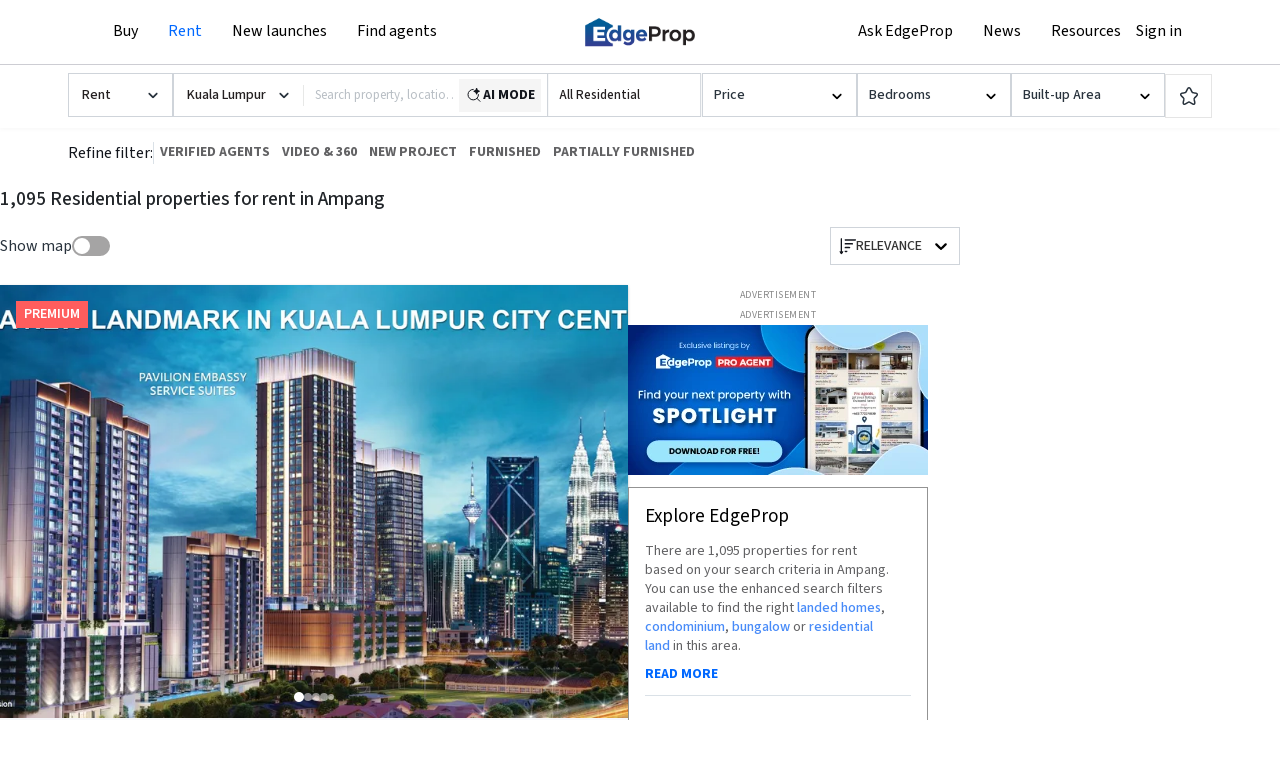

--- FILE ---
content_type: text/html; charset=utf-8
request_url: https://www.edgeprop.my/rent/kuala-lumpur/ampang/all-residential
body_size: 41895
content:
<!DOCTYPE html><html lang="en" dir="ltr"><head><meta name="twitter:card" content="summary_large_image"/><meta name="twitter:site" content="@myedgeprop"/><meta property="og:type" content="website"/><meta property="og:site_name" content="EdgeProp.my"/><meta charSet="utf-8"/><meta name="viewport" content="width=device-width, initial-scale=1, maximum-scale=1, user-scalable=0"/><meta name="referrer" content="no-referrer-when-downgrade"/><meta name="theme-color" content="#488BF8"/><link rel="apple-touch-icon" href="/static/images/browser/edgeprop_192.png"/><link rel="icon" type="image/x-icon" href="/static/favicon.ico"/><link rel="dns-prefetch" href="//www.edgeprop.my"/><link rel="dns-prefetch" href="//media.edgeprop.my"/><link rel="dns-prefetch" href="//fonts.googleapis.com"/><link rel="dns-prefetch" href="//www.googletagservices.com"/><link rel="preconnect" href="//www.edgeprop.my"/><link rel="preconnect" href="//media.edgeprop.my"/><link rel="preconnect" href="//fonts.googleapis.com"/><script type="application/ld+json">{"@context":"https://schema.org","@type":"FAQPage","mainEntity":[{"@type":"Question","name":"How much does it cost to buy a property in Malaysia?","acceptedAnswer":{"@type":"Answer","text":"According to NAPIC, there were 92,017 residential property transactions\n              in the first half of 2021, averaging RM375,000 per transaction. Total\n              cumulative value of transactions during this period is RM34.51 billion.\n              Of that, 57% of the transactions are priced under RM300,000. 24% are\n              priced between RM300,000 to RM500,000 and 14% are priced between\n              RM500,000 to RM1 million. Only 5% of property transactions are priced\n              above RM1 million.\n              For commercial property, there were 10,433 transactions recorded in the\n              first half of 2021, averaging RM1.05 million. Total cumulative value of\n              transactions during this period is RM10.93 billion. Of that, 33% of the\n              transactions are priced under RM300,000. 22% are priced between\n              RM300,000 to RM500,000 and 28% are priced between RM500,000 to RM1\n              million. 17% of property transactions are priced above RM1 million."}},{"@type":"Question","name":"How to increase the value of my home?","acceptedAnswer":{"@type":"Answer","text":" Most people only think of increasing the value of their homes when they\n              intend to sell it. But if they spared the effort and expense to add\n              value while still living there, they'd also benefit from the improved\n              surroundings."}},{"@type":"Question","name":"What should I be mindful of when buying a property in the secondary market?","acceptedAnswer":{"@type":"Answer","text":"The biggest benefit of buying a property in the secondary market is that\n              the property is ready, is more secure and less speculative. Having said\n              that, things like title issuance and title tenure are some of the things\n              you need to study carefully before making a decision."}},{"@type":"Question","name":"How do I calculate how much loan I can borrow to buy a property?","acceptedAnswer":{"@type":"Answer","text":"Beyond knowing how much cash upfront you need to pay when buying a\n              property, you need to know how much loan you are eligible to borrow to\n              finance it. Use the EdgeProp Loan Check to calculate before you commit."}},{"@type":"Question","name":"Which property website is the best in Malaysia?","acceptedAnswer":{"@type":"Answer","text":" There are a number of popular property portals in Malaysia. EdgeProp.my\n              is a property portal focused on empowering consumers with the resources\n              they need to make better-informed property decisions. EdgeProp.my users\n              can count on it to make sense of the property market by combining\n              property listings with up-to-date news, home price data, local\n              information and innovative tools."}}]}</script><link rel="stylesheet" href="https://fonts.googleapis.com/icon?family=Material+Icons&amp;display=swap" media="print"/><noscript><link rel="stylesheet" href="https://fonts.googleapis.com/icon?family=Material+Icons&amp;display=swap"/></noscript><link rel="manifest" crossorigin="use-credentials" href="/static/manifest.json"/><title>1,095 Residential properties for rent in Ampang | EdgeProp.my</title><meta name="robots" content="index,follow"/><meta name="googlebot" content="index,follow"/><meta name="description" content="Browse new and exclusive homes available for rent. Use our search filters to find rental properties by type, price, location or near MRT/LRT stations."/><meta property="og:title" content="1,095 Residential properties for rent in Ampang | EdgeProp.my"/><meta property="og:description" content="Browse new and exclusive homes available for rent. Use our search filters to find rental properties by type, price, location or near MRT/LRT stations."/><meta property="og:url" content="https://www.edgeprop.my/rent/kuala-lumpur/ampang/all-residential"/><meta property="og:image" content="https://media.edgeprop.my/tep-assets/meta/rent.jpg"/><meta property="og:image:alt" content="1,095 Residential properties for rent in Ampang | EdgeProp.my"/><meta property="og:image:width" content="747"/><meta property="og:image:height" content="498"/><link rel="canonical" href="https://www.edgeprop.my/rent/kuala-lumpur/ampang/all-residential"/><meta name="next-head-count" content="33"/><link rel="preload" href="/_next/static/css/271fadf7a1bd57c76bc5.css" as="style"/><link rel="stylesheet" href="/_next/static/css/271fadf7a1bd57c76bc5.css" data-n-g=""/><link rel="preload" href="/_next/static/css/15cbe97f3ce4c3bb0b0c.css" as="style"/><link rel="stylesheet" href="/_next/static/css/15cbe97f3ce4c3bb0b0c.css" data-n-p=""/><link rel="preload" href="/_next/static/css/8da9c0fd322a2ab30dc6.css" as="style"/><link rel="stylesheet" href="/_next/static/css/8da9c0fd322a2ab30dc6.css" data-n-p=""/><link rel="preload" href="/_next/static/css/12e3ff33b5770815c0f4.css" as="style"/><link rel="stylesheet" href="/_next/static/css/12e3ff33b5770815c0f4.css" data-n-p=""/><noscript data-n-css=""></noscript><script defer="" nomodule="" src="/_next/static/chunks/polyfills-a40ef1678bae11e696dba45124eadd70.js" type="dde145c1dc71d3d4e74ba346-text/javascript"></script><script src="/_next/static/chunks/webpack-560d44518dac523558e8.js" defer="" type="dde145c1dc71d3d4e74ba346-text/javascript"></script><script src="/_next/static/chunks/framework-34c5a4b8137ffdbfac41.js" defer="" type="dde145c1dc71d3d4e74ba346-text/javascript"></script><script src="/_next/static/chunks/main-e6cc170eb3206e037f22.js" defer="" type="dde145c1dc71d3d4e74ba346-text/javascript"></script><script src="/_next/static/chunks/pages/_app-510e61d5f32cda4cd560.js" defer="" type="dde145c1dc71d3d4e74ba346-text/javascript"></script><script src="/_next/static/chunks/75fc9c18-2e1fec015f3211e6fdf5.js" defer="" type="dde145c1dc71d3d4e74ba346-text/javascript"></script><script src="/_next/static/chunks/4a3ea9cd-25de47d82ebb2e6b8592.js" defer="" type="dde145c1dc71d3d4e74ba346-text/javascript"></script><script src="/_next/static/chunks/6f9672bf-cb31d3990d5b0d59a371.js" defer="" type="dde145c1dc71d3d4e74ba346-text/javascript"></script><script src="/_next/static/chunks/9505-65967dcf4130b7485acb.js" defer="" type="dde145c1dc71d3d4e74ba346-text/javascript"></script><script src="/_next/static/chunks/25-1d4d1099e236f0b11799.js" defer="" type="dde145c1dc71d3d4e74ba346-text/javascript"></script><script src="/_next/static/chunks/8533-e18eed2820d044bc8000.js" defer="" type="dde145c1dc71d3d4e74ba346-text/javascript"></script><script src="/_next/static/chunks/3609-f04acede3f31c3719b09.js" defer="" type="dde145c1dc71d3d4e74ba346-text/javascript"></script><script src="/_next/static/chunks/3229-018234fcff060cc22e0e.js" defer="" type="dde145c1dc71d3d4e74ba346-text/javascript"></script><script src="/_next/static/chunks/9694-38d862311fd25ebcf2f8.js" defer="" type="dde145c1dc71d3d4e74ba346-text/javascript"></script><script src="/_next/static/chunks/5884-6ca2d88648b6a87d0229.js" defer="" type="dde145c1dc71d3d4e74ba346-text/javascript"></script><script src="/_next/static/chunks/5733-199d74fdfe92a355d4c5.js" defer="" type="dde145c1dc71d3d4e74ba346-text/javascript"></script><script src="/_next/static/chunks/962-640992936984cba0af83.js" defer="" type="dde145c1dc71d3d4e74ba346-text/javascript"></script><script src="/_next/static/chunks/5988-f509491434001866e340.js" defer="" type="dde145c1dc71d3d4e74ba346-text/javascript"></script><script src="/_next/static/chunks/2173-65b53becd40ae27cfedb.js" defer="" type="dde145c1dc71d3d4e74ba346-text/javascript"></script><script src="/_next/static/chunks/8144-35a453ce5e711577f671.js" defer="" type="dde145c1dc71d3d4e74ba346-text/javascript"></script><script src="/_next/static/chunks/4851-600ff2f7d1ddb87e7eed.js" defer="" type="dde145c1dc71d3d4e74ba346-text/javascript"></script><script src="/_next/static/chunks/7492-106c8cb1d8554d4da024.js" defer="" type="dde145c1dc71d3d4e74ba346-text/javascript"></script><script src="/_next/static/chunks/9459-4038238cd8dc4cbd3e3a.js" defer="" type="dde145c1dc71d3d4e74ba346-text/javascript"></script><script src="/_next/static/chunks/8446-1f716727ac4724cbd956.js" defer="" type="dde145c1dc71d3d4e74ba346-text/javascript"></script><script src="/_next/static/chunks/541-899dc9e828ca1c19525d.js" defer="" type="dde145c1dc71d3d4e74ba346-text/javascript"></script><script src="/_next/static/chunks/6977-d3d96e928ea7c18a5651.js" defer="" type="dde145c1dc71d3d4e74ba346-text/javascript"></script><script src="/_next/static/chunks/8961-00b563cbda5d387bb1a4.js" defer="" type="dde145c1dc71d3d4e74ba346-text/javascript"></script><script src="/_next/static/chunks/2135-61372c1af28707f9aee9.js" defer="" type="dde145c1dc71d3d4e74ba346-text/javascript"></script><script src="/_next/static/chunks/8736-f35cdb64ef2415e36972.js" defer="" type="dde145c1dc71d3d4e74ba346-text/javascript"></script><script src="/_next/static/chunks/7840-df2ef6445f95c8865858.js" defer="" type="dde145c1dc71d3d4e74ba346-text/javascript"></script><script src="/_next/static/chunks/9725-730478361ad6975be586.js" defer="" type="dde145c1dc71d3d4e74ba346-text/javascript"></script><script src="/_next/static/chunks/4086-b5d0edd134fabcdda4bc.js" defer="" type="dde145c1dc71d3d4e74ba346-text/javascript"></script><script src="/_next/static/chunks/638-91330067d3bb3e1f70b8.js" defer="" type="dde145c1dc71d3d4e74ba346-text/javascript"></script><script src="/_next/static/chunks/4628-06d55954f877075fbf32.js" defer="" type="dde145c1dc71d3d4e74ba346-text/javascript"></script><script src="/_next/static/chunks/6994-0b047ed7598731242542.js" defer="" type="dde145c1dc71d3d4e74ba346-text/javascript"></script><script src="/_next/static/chunks/5597-1eece971cdbe02589d1a.js" defer="" type="dde145c1dc71d3d4e74ba346-text/javascript"></script><script src="/_next/static/chunks/8022-21feaaf0040c4f1a81fc.js" defer="" type="dde145c1dc71d3d4e74ba346-text/javascript"></script><script src="/_next/static/chunks/1932-de4f5417a4a258765a4e.js" defer="" type="dde145c1dc71d3d4e74ba346-text/javascript"></script><script src="/_next/static/chunks/9410-b21fc58710ea5b7b9333.js" defer="" type="dde145c1dc71d3d4e74ba346-text/javascript"></script><script src="/_next/static/chunks/7108-6f90d6ae2f333175a7fd.js" defer="" type="dde145c1dc71d3d4e74ba346-text/javascript"></script><script src="/_next/static/chunks/669-0f3248f97b3df28ae350.js" defer="" type="dde145c1dc71d3d4e74ba346-text/javascript"></script><script src="/_next/static/chunks/5576-c5e35f81050ca29b6aeb.js" defer="" type="dde145c1dc71d3d4e74ba346-text/javascript"></script><script src="/_next/static/chunks/6343-641aa91e8dc4b16d2f8f.js" defer="" type="dde145c1dc71d3d4e74ba346-text/javascript"></script><script src="/_next/static/chunks/1642-4b72af1fdce09794214d.js" defer="" type="dde145c1dc71d3d4e74ba346-text/javascript"></script><script src="/_next/static/chunks/2569-0293cb5ba245fbbf1e3b.js" defer="" type="dde145c1dc71d3d4e74ba346-text/javascript"></script><script src="/_next/static/chunks/1200-723dc358f7cdcfc1d2c0.js" defer="" type="dde145c1dc71d3d4e74ba346-text/javascript"></script><script src="/_next/static/chunks/7407-73dbe70de3b64e31260b.js" defer="" type="dde145c1dc71d3d4e74ba346-text/javascript"></script><script src="/_next/static/chunks/pages/rent-48b2649a3bab5e2d0e84.js" defer="" type="dde145c1dc71d3d4e74ba346-text/javascript"></script><script src="/_next/static/9dbcmvtGRgo5Wf5RdKSTQ/_buildManifest.js" defer="" type="dde145c1dc71d3d4e74ba346-text/javascript"></script><script src="/_next/static/9dbcmvtGRgo5Wf5RdKSTQ/_ssgManifest.js" defer="" type="dde145c1dc71d3d4e74ba346-text/javascript"></script><style id="__jsx-2512159084">.skeleton-box.jsx-2512159084{width:45px;height:20px;display:inline-block;background:linear-gradient( 90deg, #e5e7eb 25%, #f3f4f6 37%, #e5e7eb 63% );background-size:400% 100%;-webkit-animation:skeleton-loading-jsx-2512159084 1.4s ease infinite;animation:skeleton-loading-jsx-2512159084 1.4s ease infinite;-webkit-flex-shrink:0;-ms-flex-negative:0;flex-shrink:0;}@-webkit-keyframes skeleton-loading-jsx-2512159084{0%{background-position:100% 0;}100%{background-position:-100% 0;}}@keyframes skeleton-loading-jsx-2512159084{0%{background-position:100% 0;}100%{background-position:-100% 0;}}</style><style id="__jsx-1999938246">.pagination-container.jsx-1999938246{gap:5px;}@media (max-width:399px){.pagination-container.jsx-1999938246{gap:0;}}@media (min-width:500px){.pagination-container.jsx-1999938246{width:430px;}}.btn.jsx-1999938246:hover.jsx-1999938246:not(:disabled){color:#212529;}.btn.jsx-1999938246:active.jsx-1999938246:not(:disabled){-webkit-transform:scale(0.95);-ms-transform:scale(0.95);transform:scale(0.95);}</style></head><body><noscript><iframe src="https://www.googletagmanager.com/ns.html?id=GTM-M7V9KJS" height="0" width="0" style="display:none;visibility:hidden" title="gtm"></iframe></noscript><div id="__next"><div class="wrapper buy "><div class="w-full flex justify-center text-center bg-white items-center"><div id="Prod_Wide_Leaderboard" class="mx-auto" style="padding-top:0px"></div></div><header class="navbar-fixed-top" style="z-index:"><div class="top-nav"><nav class="navbar navbar-expand-lg navbar-light"><div class="container container-width p-0"><button type="button" class="btn button-menu p-0 d-xl-none" id="sidebarCollapse" aria-label="Menu"><svg xmlns="http://www.w3.org/2000/svg" width="24" height="24" viewBox="0 0 24 24" fill="none" stroke="currentColor" stroke-width="2" stroke-linecap="round" stroke-linejoin="round" class="lucide lucide-menu" aria-hidden="true"><path d="M4 5h16"></path><path d="M4 12h16"></path><path d="M4 19h16"></path></svg></button><div class="nav-left navbar-collapse collapse" id="basic-navbar-nav"><div class="navbar-nav"><div class="mega-dropdown dropdown nav-item"><a aria-haspopup="true" aria-expanded="false" class="dropdown-toggle nav-link" role="button" href="/buy">Buy</a><div class="dropdown-menu" aria-labelledby=""><div class="container-width"><div class="row w-100"><div class="col-12 col-md-3 menu-sub-section"><span class="nav-header">Residential for sale</span><a class="dropdown-item" href="/buy/malaysia/all-landed">Landed homes</a><a class="dropdown-item" href="/buy/malaysia/condominium-apartment">Condominiums and apartments</a><a class="dropdown-item" href="/new-launches">New launches (PropMall)</a><a class="dropdown-item" href="/auction/malaysia/all-residential">Auction homes</a><a class="dropdown-item" href="/transactions">Recent transactions</a><a class="dropdown-item" href="https://vpex.edgeprop.my/">Virtual Property Expo 2021</a><a class="dropdown-item" target="_blank" href="/homefinder">Submit home finder request</a></div><div class="col-12 col-md-3 menu-sub-section"><span class="nav-header">Commercial for sale</span><a class="dropdown-item" href="/buy/malaysia/all-commercial">All commercial</a><a class="dropdown-item" href="/buy/malaysia/shop">Shophouse</a><a class="dropdown-item" href="/buy/malaysia/office">Office</a><a class="dropdown-item" href="/buy/malaysia/hotel-leisure">Hotel / leisure</a><a class="dropdown-item" href="/buy/malaysia/commercial-complex">Commercial complex</a><a class="dropdown-item" href="/buy/malaysia/commercial-others">Others</a></div><div class="col-12 col-md-3 menu-sub-section"><span class="nav-header">Industrial for sale</span><a class="dropdown-item" href="/buy/malaysia/all-industrial">All industrial</a><a class="dropdown-item" href="/buy/malaysia/factory-warehouse">Factory / warehouse</a><a class="dropdown-item" href="/buy/malaysia/industrial-land">Industrial land</a><a class="dropdown-item" href="/buy/malaysia/industrial-others">Others</a><a class="dropdown-item" href="/buy/malaysia/agricultural-land">Agricultural land</a></div><div class="col-12 col-md-3 menu-sub-section"><span class="nav-header">Resources</span><a class="dropdown-item" href="/homeadvisor">EdgeProp HomeAdvisor Report</a><a class="dropdown-item" href="/rent-vs-buy-calculator">Buy vs Rent calculator</a><a class="dropdown-item" target="_blank" href="/for-sale-by-owners">Sell my property</a></div><div class="col-12 col-md-3 menu-sub-section menu-sub-section--no-title"><a href="/area-outlook" class="dropdown-item">Area Outlook</a><a href="/projects" class="dropdown-item">Projects Directory</a></div></div></div></div></div><div class="mega-dropdown dropdown nav-item"><a aria-haspopup="true" aria-expanded="false" class="dropdown-toggle nav-link active" role="button" href="/rent">Rent</a><div class="dropdown-menu" aria-labelledby=""><div class="container-width"><div class="row w-100"><div class="col-12 col-md-3 menu-sub-section"><span class="nav-header">Residential for rent</span><a class="dropdown-item" href="/rent/malaysia/all-landed">Landed homes</a><a class="dropdown-item" href="/rent/malaysia/condominium-apartment">Condominiums and apartments</a><a class="dropdown-item" href="/new-launches">New launches by developers</a></div><div class="col-12 col-md-3 menu-sub-section"><span class="nav-header">Commercial for rent</span><a class="dropdown-item" href="/rent/malaysia/all-commercial">All commercial</a><a class="dropdown-item" href="/rent/malaysia/shop-house">Shophouse</a><a class="dropdown-item" href="/rent/malaysia/office">Office</a><a class="dropdown-item" href="/rent/malaysia/hotel-leisure">Hotel / leisure</a><a class="dropdown-item" href="/rent/malaysia/commercial-complex">Commercial complex</a><a class="dropdown-item" href="/rent/malaysia/commercial-others">Others</a><a class="dropdown-item" href="/coworking">Coworking space</a></div><div class="col-12 col-md-3 menu-sub-section"><span class="nav-header">Industrial for rent</span><a class="dropdown-item" href="/rent/malaysia/all-industrial">All industrial</a><a class="dropdown-item" href="/rent/malaysia/factory-warehouse">Factory / warehouse</a><a class="dropdown-item" href="/rent/malaysia/industrial-land">Industrial land</a><a class="dropdown-item" href="/rent/malaysia/industrial-others">Others</a></div><div class="col-12 col-md-3 menu-sub-section"><span class="nav-header">Resources</span><a class="dropdown-item" href="/rent-vs-buy-calculator">Buy vs Rent calculator</a><a class="dropdown-item" href="/homeadvisor">EdgeProp HomeAdvisor Report</a><a class="dropdown-item" target="_blank" href="/for-sale-by-owners">Sell my property</a></div><div class="col-12 col-md-3 menu-sub-section menu-sub-section--no-title"><a href="/area-outlook" class="dropdown-item">Area Outlook</a><a href="/projects" class="dropdown-item">Projects Directory</a></div></div></div></div></div><div class="mega-dropdown dropdown nav-item"><a class="nn nav-link" href="/new-launches">New launches</a></div><div class="mega-dropdown dropdown nav-item"><a aria-haspopup="true" aria-expanded="false" class="dropdown-toggle nav-link" role="button" href="/agents">Find agents</a><div class="dropdown-menu" aria-labelledby=""><div class="find-agent-mega-container"><div class="row justify-content-center"><div class="col-12 col-md-9 menu-sub-section menu-sub-section-30"><span class="nav-header">I need an agent</span><p>Looking to buy, sell or rent? Find an agent with the right local expertise!</p><a class="btn btn-primary btn-agents" style="border-radius:0px" href="/agents">Find Agents</a></div><div class="col-12 col-md-3 menu-sub-section menu-sub-section-30"><span class="nav-header">I&#x27;m an agent</span><p>Looking for more than just listing exposure? Sign up to be a PRO agent.</p><button type="button" class="btn btn-danger btn-agents mr-3" style="border-radius:0px">Login now</button><a class="btn btn-danger btn-agents" style="border-radius:0px" href="/pro-agents">Become a pro agent</a></div></div></div></div></div></div></div><span class="nav-center navbar-brand"><img src="https://media.edgeprop.my/tep-assets/logo-40h.png" class="d-inline-block align-top edgeprop-logo-latest" style="cursor:pointer" alt="EdgeProp"/></span><div class="d-flex flex-row align-items-center nav-right-wrapper"><div class="nav-right navbar-collapse collapse" id="basic-navbar-nav"><div class="ml-auto navbar-nav"><div class="mega-dropdown dropdown nav-item"><a target="_blank" role="button" style="white-space:nowrap" href="/askedgeprop" data-rb-event-key="/askedgeprop" class="nn nav-link nav-link">Ask EdgeProp</a></div><div class="mega-dropdown dropdown nav-item"><a aria-haspopup="true" aria-expanded="false" role="button" href="/news" data-rb-event-key="/news" class="dropdown-toggle nav-link nn nav-link">News</a><div class="dropdown-menu" aria-labelledby=""><div class="container-width"><div class="row w-100"><div class="col-12 col-md-3 menu-sub-section"><span class="nav-header">Real estate news</span><a class="dropdown-item" href="/news/search?field_category_value=editorpick">Editor&#x27;s pick</a><a class="dropdown-item" href="/#latest-publications">Publications</a><a class="dropdown-item" href="/news/search?field_category_value=news">Latest news</a><a class="dropdown-item" href="/news/search?field_category_value=indepth">In Depth stories</a><a class="dropdown-item" href="/news/search?field_category_value=lifestyle">Lifestyle stories</a><a class="dropdown-item" href="/edgeproptv">Videos</a></div><div class="col-12 col-md-3 menu-sub-section"><span class="nav-header narratives">Narratives</span><a class="dropdown-item" href="/all-narratives/malaysia-property-industry">Malaysia Property Industry</a><a class="dropdown-item" href="/all-narratives/the-pulse-on-companies">The Pulse on Companies</a><a class="dropdown-item" href="/all-narratives/your-local-experts">Your Local Experts</a><a class="dropdown-item" href="/all-narratives/guides">Guides</a></div><div class="col-12 col-md-3 menu-sub-section"><span class="nav-header">Events</span><a class="dropdown-item" target="_blank" href="https://www.realtorsrt.com">Realtor&#x27;s Roundtable 2026</a><a class="dropdown-item" target="_blank" href="https://youthfest.edgeprop.my">YouthFEST 2025</a><a class="dropdown-item" target="_blank" href="/awards2021">Best Managed &amp; Sustainable Property Awards 2021</a><a class="dropdown-item" target="_blank" href="/awards2020">Best Managed &amp; Sustainable Property Awards 2020</a><a class="dropdown-item" target="_blank" href="/awards2019">Best Managed Property Awards 2019</a><a class="dropdown-item" target="_blank" href="https://alvin5420.wixsite.com/bma2018">Best Managed Property Awards 2018</a><a class="dropdown-item" target="_blank" href="/property-award-2017">Best Managed Property Awards 2017</a></div><div class="col-12 col-md-3 menu-sub-section"><span class="nav-header">Resources</span><a class="dropdown-item" href="/homeadvisor">EdgeProp HomeAdvisor Report</a><a class="dropdown-item" href="/rent-vs-buy-calculator">Buy vs Rent calculator</a><a class="dropdown-item" target="_blank" href="/for-sale-by-owners">Sell my property</a></div><div class="col-12 col-md-3 menu-sub-section"><a href="/area-outlook" class="dropdown-item">Area Outlook</a><a href="/projects" class="dropdown-item">Projects Directory</a></div></div></div></div></div><div class="mega-dropdown dropdown nav-item"><a aria-haspopup="true" aria-expanded="false" role="button" href="#" class="dropdown-toggle nav-link nav-link">Resources</a><div class="dropdown-menu" aria-labelledby=""><div class="container-width"><div class="row w-100"><div class="col-12 col-md-3 menu-sub-section"><span class="nav-header">Insights and Calculators</span><a class="dropdown-item" href="/rent-vs-buy-calculator">Buy vs Rent calculator</a><a class="dropdown-item" href="/loancheck">Quick Loan Check</a><a class="dropdown-item" href="/home-loan-report">Credit &amp; Loan Eligibility Report</a></div><div class="col-12 col-md-3 menu-sub-section"><span class="nav-header">Research</span><a class="dropdown-item" href="/gooddeal">Is It A Good Deal?</a><a class="dropdown-item" href="/location-scan">Location Scan</a><a class="dropdown-item" href="/past-transaction">Find Transactions</a><a class="dropdown-item" href="/homeadvisor">EdgeProp HomeAdvisor Report</a><a href="/area-outlook" class="dropdown-item">Area Outlook</a><a href="/projects" class="dropdown-item">Projects Directory</a></div><div class="col-12 col-md-3 menu-sub-section"><span class="nav-header">Home Services</span><a class="dropdown-item" target="_blank" href="/for-sale-by-owners">Sell my property</a><a class="dropdown-item" target="_blank" href="/homefinder">Submit home finder request</a><a class="dropdown-item" target="_blank" href="/broadband">Exclusive Broadband Promo</a><a class="dropdown-item" target="_blank" href="/luxe-listing">LUXE<span style="background-color:#0068ff;border-radius:999px;color:#fff;font-size:10px;font-weight:500;line-height:12px;padding:1px 5px;margin-left:6px;vertical-align:middle;position:relative;top:-1px">NEW</span></a><a class="dropdown-item" target="_blank" href="/spotlight">Spotlight</a></div><div class="col-12 col-md-3 menu-sub-section"><a class="menu-title-link" href="/guides"><span class="nav-header">Guides</span></a><a class="dropdown-item" href="/guides/buying">Buying</a><a class="dropdown-item" href="/guides/renting">Renting</a><a class="dropdown-item" href="/guides/selling">Selling</a><a class="dropdown-item" href="/guides/home-financing">Home Financing</a><a class="dropdown-item" href="/guides/investing">Investing</a><a class="dropdown-item" href="/guides/home-improvement">Home Improvement</a></div></div></div></div></div></div></div><span class="jsx-2512159084 skeleton-box"></span></div></div></nav></div></header><main class="godown-hidden"><style>
        .listing-page .search-bar-component{
        top:65px; //if add is there else 185px
        z-index:60px;
        }
        </style><div class="main-component listing-page listing-page-new css-0"><style>
        .listing-page .type-select__control{
        border: 1px solid #cfd4da;
    border-radius: 0;
    font-size: 14px;
    line-height: 24px;
    padding: 0px 11px;
    -webkit-box-shadow: none;
    box-shadow: none;
    cursor: pointer;
    height: 44px;
    display: flex;
    align-items: center;
        
        }
    .listing-page .top-filter-Searchbar .top-search-btn {
    border: 1px solid #cfd4da;
    border-left: 0px;
    border-radius: 0px;
    border-top-left-radius: 0px;
    border-bottom-left-radius: 0px;
    line-height: 15px;
    padding-right: 14px;
    padding-left: 14px;
}
    .top-filter-sub { grid-gap: 10px}
    .listing-page .top-filter-Searchbar .top-search-btn{
    height: 44px;
    }
    .listing-page .top-filter-Searchbar .place-search-container-property-search{
    height: 44px;
    }
        </style><div class="search-bar-component d-none d-lg-block"><div class="horizontal-bar" style="display:flex;justify-content:center"><div class="top-filter-sub" style="max-width:1144px;padding-top:8px"><div class="select-element l-type" style="width:100%;max-width:105px"><style data-emotion-css="2b097c-container">.css-2b097c-container{position:relative;box-sizing:border-box;}</style><div class="prop-for-selector css-2b097c-container"><style data-emotion-css="yk16xz-control">.css-yk16xz-control{-webkit-align-items:center;-webkit-box-align:center;-ms-flex-align:center;align-items:center;background-color:hsl(0,0%,100%);border-color:hsl(0,0%,80%);border-radius:4px;border-style:solid;border-width:1px;cursor:default;display:-webkit-box;display:-webkit-flex;display:-ms-flexbox;display:flex;-webkit-flex-wrap:wrap;-ms-flex-wrap:wrap;flex-wrap:wrap;-webkit-box-pack:justify;-webkit-justify-content:space-between;-ms-flex-pack:justify;justify-content:space-between;min-height:38px;outline:0 !important;position:relative;-webkit-transition:all 100ms;transition:all 100ms;box-sizing:border-box;}.css-yk16xz-control:hover{border-color:hsl(0,0%,70%);}</style><div class="type-select__control css-yk16xz-control"><style data-emotion-css="1hwfws3">.css-1hwfws3{-webkit-align-items:center;-webkit-box-align:center;-ms-flex-align:center;align-items:center;display:-webkit-box;display:-webkit-flex;display:-ms-flexbox;display:flex;-webkit-flex:1;-ms-flex:1;flex:1;-webkit-flex-wrap:wrap;-ms-flex-wrap:wrap;flex-wrap:wrap;padding:2px 8px;-webkit-overflow-scrolling:touch;position:relative;overflow:hidden;box-sizing:border-box;}</style><div class="type-select__value-container type-select__value-container--has-value css-1hwfws3"><style data-emotion-css="1uccc91-singleValue">.css-1uccc91-singleValue{color:hsl(0,0%,20%);margin-left:2px;margin-right:2px;max-width:calc(100% - 8px);overflow:hidden;position:absolute;text-overflow:ellipsis;white-space:nowrap;top:50%;-webkit-transform:translateY(-50%);-ms-transform:translateY(-50%);transform:translateY(-50%);box-sizing:border-box;}</style><div class="type-select__single-value css-1uccc91-singleValue"><div style="display:flex;align-items:center;justify-content:space-between"><span style="text-overflow:ellipsis;overflow:hidden">Rent</span><span class="selectLabelIcon"><svg xmlns="http://www.w3.org/2000/svg" viewBox="0 0 16 16" width="1em" height="1em" fill="currentColor" class="bi bi-check2"><path d="M13.854 3.646a.5.5 0 0 1 0 .708l-7 7a.5.5 0 0 1-.708 0l-3.5-3.5a.5.5 0 1 1 .708-.708L6.5 10.293l6.646-6.647a.5.5 0 0 1 .708 0"></path></svg></span></div></div><style data-emotion-css="1g6gooi">.css-1g6gooi{margin:2px;padding-bottom:2px;padding-top:2px;visibility:visible;color:hsl(0,0%,20%);box-sizing:border-box;}</style><div class="css-1g6gooi"><div class="type-select__input" style="display:inline-block"><input type="text" autoCapitalize="none" autoComplete="off" autoCorrect="off" id="react-select-listingType-input" spellcheck="false" tabindex="0" value="" aria-autocomplete="list" style="box-sizing:content-box;width:1px;label:input;background:0;border:0;font-size:inherit;opacity:1;outline:0;padding:0;color:inherit"/><div style="position:absolute;top:0;left:0;visibility:hidden;height:0;overflow:scroll;white-space:pre"></div></div></div></div><style data-emotion-css="1wy0on6">.css-1wy0on6{-webkit-align-items:center;-webkit-box-align:center;-ms-flex-align:center;align-items:center;-webkit-align-self:stretch;-ms-flex-item-align:stretch;align-self:stretch;display:-webkit-box;display:-webkit-flex;display:-ms-flexbox;display:flex;-webkit-flex-shrink:0;-ms-flex-negative:0;flex-shrink:0;box-sizing:border-box;}</style><div class="type-select__indicators css-1wy0on6"><style data-emotion-css="1okebmr-indicatorSeparator">.css-1okebmr-indicatorSeparator{-webkit-align-self:stretch;-ms-flex-item-align:stretch;align-self:stretch;background-color:hsl(0,0%,80%);margin-bottom:8px;margin-top:8px;width:1px;box-sizing:border-box;}</style><span class="type-select__indicator-separator css-1okebmr-indicatorSeparator"></span><style data-emotion-css="1ll8rvh-indicatorContainer">.css-1ll8rvh-indicatorContainer{color:#29333D;display:-webkit-box;display:-webkit-flex;display:-ms-flexbox;display:flex;padding:8px;-webkit-transition:all .2s ease;transition:all .2s ease;box-sizing:border-box;}.css-1ll8rvh-indicatorContainer:hover{color:hsl(0,0%,60%);}</style><div aria-hidden="true" class="type-select__indicator type-select__dropdown-indicator css-1ll8rvh-indicatorContainer"><style data-emotion-css="19bqh2r">.css-19bqh2r{display:inline-block;fill:currentColor;line-height:1;stroke:currentColor;stroke-width:0;}</style><svg height="20" width="20" viewBox="0 0 20 20" aria-hidden="true" focusable="false" class="css-19bqh2r"><path d="M4.516 7.548c0.436-0.446 1.043-0.481 1.576 0l3.908 3.747 3.908-3.747c0.533-0.481 1.141-0.446 1.574 0 0.436 0.445 0.408 1.197 0 1.615-0.406 0.418-4.695 4.502-4.695 4.502-0.217 0.223-0.502 0.335-0.787 0.335s-0.57-0.112-0.789-0.335c0 0-4.287-4.084-4.695-4.502s-0.436-1.17 0-1.615z"></path></svg></div></div></div></div></div><div class="top-filter-Searchbar transition-shadow-border" style="max-height:44px"><style data-emotion-css="2b097c-container">.css-2b097c-container{position:relative;box-sizing:border-box;}</style><div class="state-selector css-2b097c-container"><style data-emotion-css="yk16xz-control">.css-yk16xz-control{-webkit-align-items:center;-webkit-box-align:center;-ms-flex-align:center;align-items:center;background-color:hsl(0,0%,100%);border-color:hsl(0,0%,80%);border-radius:4px;border-style:solid;border-width:1px;cursor:default;display:-webkit-box;display:-webkit-flex;display:-ms-flexbox;display:flex;-webkit-flex-wrap:wrap;-ms-flex-wrap:wrap;flex-wrap:wrap;-webkit-box-pack:justify;-webkit-justify-content:space-between;-ms-flex-pack:justify;justify-content:space-between;min-height:38px;outline:0 !important;position:relative;-webkit-transition:all 100ms;transition:all 100ms;box-sizing:border-box;}.css-yk16xz-control:hover{border-color:hsl(0,0%,70%);}</style><div class="type-select__control css-yk16xz-control"><style data-emotion-css="1hwfws3">.css-1hwfws3{-webkit-align-items:center;-webkit-box-align:center;-ms-flex-align:center;align-items:center;display:-webkit-box;display:-webkit-flex;display:-ms-flexbox;display:flex;-webkit-flex:1;-ms-flex:1;flex:1;-webkit-flex-wrap:wrap;-ms-flex-wrap:wrap;flex-wrap:wrap;padding:2px 8px;-webkit-overflow-scrolling:touch;position:relative;overflow:hidden;box-sizing:border-box;}</style><div class="type-select__value-container type-select__value-container--has-value css-1hwfws3"><style data-emotion-css="1uccc91-singleValue">.css-1uccc91-singleValue{color:hsl(0,0%,20%);margin-left:2px;margin-right:2px;max-width:calc(100% - 8px);overflow:hidden;position:absolute;text-overflow:ellipsis;white-space:nowrap;top:50%;-webkit-transform:translateY(-50%);-ms-transform:translateY(-50%);transform:translateY(-50%);box-sizing:border-box;}</style><div class="type-select__single-value css-1uccc91-singleValue"><div style="display:flex;align-items:center;justify-content:space-between"><span>Kuala Lumpur</span><span class="selectLabelIcon"><svg xmlns="http://www.w3.org/2000/svg" viewBox="0 0 16 16" width="1em" height="1em" fill="currentColor" class="bi bi-check2"><path d="M13.854 3.646a.5.5 0 0 1 0 .708l-7 7a.5.5 0 0 1-.708 0l-3.5-3.5a.5.5 0 1 1 .708-.708L6.5 10.293l6.646-6.647a.5.5 0 0 1 .708 0"></path></svg></span></div></div><style data-emotion-css="1g6gooi">.css-1g6gooi{margin:2px;padding-bottom:2px;padding-top:2px;visibility:visible;color:hsl(0,0%,20%);box-sizing:border-box;}</style><div class="css-1g6gooi"><div class="type-select__input" style="display:inline-block"><input type="text" autoCapitalize="none" autoComplete="off" autoCorrect="off" id="react-select-state-input" spellcheck="false" tabindex="0" value="" aria-autocomplete="list" style="box-sizing:content-box;width:1px;label:input;background:0;border:0;font-size:inherit;opacity:1;outline:0;padding:0;color:inherit"/><div style="position:absolute;top:0;left:0;visibility:hidden;height:0;overflow:scroll;white-space:pre"></div></div></div></div><style data-emotion-css="1wy0on6">.css-1wy0on6{-webkit-align-items:center;-webkit-box-align:center;-ms-flex-align:center;align-items:center;-webkit-align-self:stretch;-ms-flex-item-align:stretch;align-self:stretch;display:-webkit-box;display:-webkit-flex;display:-ms-flexbox;display:flex;-webkit-flex-shrink:0;-ms-flex-negative:0;flex-shrink:0;box-sizing:border-box;}</style><div class="type-select__indicators css-1wy0on6"><style data-emotion-css="1okebmr-indicatorSeparator">.css-1okebmr-indicatorSeparator{-webkit-align-self:stretch;-ms-flex-item-align:stretch;align-self:stretch;background-color:hsl(0,0%,80%);margin-bottom:8px;margin-top:8px;width:1px;box-sizing:border-box;}</style><span class="type-select__indicator-separator css-1okebmr-indicatorSeparator"></span><style data-emotion-css="1ll8rvh-indicatorContainer">.css-1ll8rvh-indicatorContainer{color:#29333D;display:-webkit-box;display:-webkit-flex;display:-ms-flexbox;display:flex;padding:8px;-webkit-transition:all .2s ease;transition:all .2s ease;box-sizing:border-box;}.css-1ll8rvh-indicatorContainer:hover{color:hsl(0,0%,60%);}</style><div aria-hidden="true" class="type-select__indicator type-select__dropdown-indicator css-1ll8rvh-indicatorContainer"><style data-emotion-css="19bqh2r">.css-19bqh2r{display:inline-block;fill:currentColor;line-height:1;stroke:currentColor;stroke-width:0;}</style><svg height="20" width="20" viewBox="0 0 20 20" aria-hidden="true" focusable="false" class="css-19bqh2r"><path d="M4.516 7.548c0.436-0.446 1.043-0.481 1.576 0l3.908 3.747 3.908-3.747c0.533-0.481 1.141-0.446 1.574 0 0.436 0.445 0.408 1.197 0 1.615-0.406 0.418-4.695 4.502-4.695 4.502-0.217 0.223-0.502 0.335-0.787 0.335s-0.57-0.112-0.789-0.335c0 0-4.287-4.084-4.695-4.502s-0.436-1.17 0-1.615z"></path></svg></div></div></div></div><style data-emotion-css="2b097c-container">.css-2b097c-container{position:relative;box-sizing:border-box;}</style><div class="place-search-container-property-search css-2b097c-container"><style data-emotion-css="yk16xz-control">.css-yk16xz-control{-webkit-align-items:center;-webkit-box-align:center;-ms-flex-align:center;align-items:center;background-color:hsl(0,0%,100%);border-color:hsl(0,0%,80%);border-radius:4px;border-style:solid;border-width:1px;cursor:default;display:-webkit-box;display:-webkit-flex;display:-ms-flexbox;display:flex;-webkit-flex-wrap:wrap;-ms-flex-wrap:wrap;flex-wrap:wrap;-webkit-box-pack:justify;-webkit-justify-content:space-between;-ms-flex-pack:justify;justify-content:space-between;min-height:38px;outline:0 !important;position:relative;-webkit-transition:all 100ms;transition:all 100ms;box-sizing:border-box;}.css-yk16xz-control:hover{border-color:hsl(0,0%,70%);}</style><div class="place-search__control css-yk16xz-control"><style data-emotion-css="1hwfws3">.css-1hwfws3{-webkit-align-items:center;-webkit-box-align:center;-ms-flex-align:center;align-items:center;display:-webkit-box;display:-webkit-flex;display:-ms-flexbox;display:flex;-webkit-flex:1;-ms-flex:1;flex:1;-webkit-flex-wrap:wrap;-ms-flex-wrap:wrap;flex-wrap:wrap;padding:2px 8px;-webkit-overflow-scrolling:touch;position:relative;overflow:hidden;box-sizing:border-box;}</style><div class="place-search__value-container css-1hwfws3"><style data-emotion-css="ir1yg2-placeholder">.css-ir1yg2-placeholder{color:hsl(0,0%,50%);margin-left:2px;margin-right:2px;position:absolute;top:50%;-webkit-transform:translateY(-50%);-ms-transform:translateY(-50%);transform:translateY(-50%);box-sizing:border-box;white-space:nowrap;overflow:hidden;text-overflow:ellipsis;max-width:99%;}</style><div class="place-search__placeholder css-ir1yg2-placeholder">Search property, location...etc</div><style data-emotion-css="1g6gooi">.css-1g6gooi{margin:2px;padding-bottom:2px;padding-top:2px;visibility:visible;color:hsl(0,0%,20%);box-sizing:border-box;}</style><div class="css-1g6gooi"><div class="place-search__input" style="display:inline-block"><input type="text" autoCapitalize="none" autoComplete="off" autoCorrect="off" id="react-select-217582-input" spellcheck="false" tabindex="0" value="" aria-autocomplete="list" style="box-sizing:content-box;width:1px;label:input;background:0;border:0;font-size:inherit;opacity:1;outline:0;padding:0;color:inherit"/><div style="position:absolute;top:0;left:0;visibility:hidden;height:0;overflow:scroll;white-space:pre"></div></div></div></div><style data-emotion-css="1wy0on6">.css-1wy0on6{-webkit-align-items:center;-webkit-box-align:center;-ms-flex-align:center;align-items:center;-webkit-align-self:stretch;-ms-flex-item-align:stretch;align-self:stretch;display:-webkit-box;display:-webkit-flex;display:-ms-flexbox;display:flex;-webkit-flex-shrink:0;-ms-flex-negative:0;flex-shrink:0;box-sizing:border-box;}</style><div class="place-search__indicators css-1wy0on6"><style data-emotion-css="1okebmr-indicatorSeparator">.css-1okebmr-indicatorSeparator{-webkit-align-self:stretch;-ms-flex-item-align:stretch;align-self:stretch;background-color:hsl(0,0%,80%);margin-bottom:8px;margin-top:8px;width:1px;box-sizing:border-box;}</style><span class="place-search__indicator-separator css-1okebmr-indicatorSeparator"></span><style data-emotion-css="tpaeio-indicatorContainer">.css-tpaeio-indicatorContainer{color:hsl(0,0%,80%);display:none;padding:8px;-webkit-transition:color 150ms;transition:color 150ms;box-sizing:border-box;}.css-tpaeio-indicatorContainer:hover{color:hsl(0,0%,60%);}</style><div aria-hidden="true" class="place-search__indicator place-search__dropdown-indicator css-tpaeio-indicatorContainer"><style data-emotion-css="19bqh2r">.css-19bqh2r{display:inline-block;fill:currentColor;line-height:1;stroke:currentColor;stroke-width:0;}</style><svg height="20" width="20" viewBox="0 0 20 20" aria-hidden="true" focusable="false" class="css-19bqh2r"><path d="M4.516 7.548c0.436-0.446 1.043-0.481 1.576 0l3.908 3.747 3.908-3.747c0.533-0.481 1.141-0.446 1.574 0 0.436 0.445 0.408 1.197 0 1.615-0.406 0.418-4.695 4.502-4.695 4.502-0.217 0.223-0.502 0.335-0.787 0.335s-0.57-0.112-0.789-0.335c0 0-4.287-4.084-4.695-4.502s-0.436-1.17 0-1.615z"></path></svg></div></div></div></div><style data-emotion="css 4o6wm3">.css-4o6wm3 +::focus{box-shadow:1px 0px 0px 1px #0e6bc5!important;}</style><button type="button" class="btn top-search-btn d-none css-4o6wm3"><img src="/static/images/icons/search-normal.svg" alt="shortlist" width="20px" height="20px"/></button><style data-emotion="css 11amhjf">.css-11amhjf{height:44px;padding:0 px;margin-left:0px;border:1px solid #cfd4da;border-left:0px;background:#ffffff;color:#12151c;font-size:14px;font-weight:700;border-radius:0;cursor:pointer;display:-webkit-box;display:-webkit-flex;display:-ms-flexbox;display:flex;gap:4px;-webkit-align-items:center;-webkit-box-align:center;-ms-flex-align:center;align-items:center;white-space:nowrap;}</style><button type="button" class=" css-11amhjf"><style data-emotion="css goh14l">.css-goh14l{position:relative;display:-webkit-box;display:-webkit-flex;display:-ms-flexbox;display:flex;gap:4px;-webkit-align-items:center;-webkit-box-align:center;-ms-flex-align:center;align-items:center;background:#f5f5f5;padding:6px;white-space:nowrap;border-radius:0px;cursor:pointer;z-index:0;}.css-goh14l::after{content:'';position:absolute;inset:0;border-radius:inherit;padding:1px;background:linear-gradient(
                            90deg,
                            #ef4444,
                            #eab308,
                            #22c55e,
                            #3b82f6,
                            #6366f1,
                            #a855f7,
                            #ef4444
                          );-webkit-background-size:200% 100%;background-size:200% 100%;-webkit-animation:rainbowMove 3s linear infinite;animation:rainbowMove 3s linear infinite;opacity:0;-webkit-mask:linear-gradient(#fff 0 0) content-box,linear-gradient(#fff 0 0);-webkit-mask-composite:xor;-webkit-mask-composite:exclude;mask-composite:exclude;pointer-events:none;}.css-goh14l::after{opacity:0;-webkit-transform:scale(0.98);-moz-transform:scale(0.98);-ms-transform:scale(0.98);transform:scale(0.98);-webkit-transition:opacity 0.25s ease,-webkit-transform 0.25s ease;transition:opacity 0.25s ease,transform 0.25s ease;}.css-goh14l:hover::after{opacity:1;-webkit-transform:scale(1);-moz-transform:scale(1);-ms-transform:scale(1);transform:scale(1);}@-webkit-keyframes rainbowMove{0%{-webkit-background-position:0% 50%;background-position:0% 50%;}100%{-webkit-background-position:200% 50%;background-position:200% 50%;}}@keyframes rainbowMove{0%{-webkit-background-position:0% 50%;background-position:0% 50%;}100%{-webkit-background-position:200% 50%;background-position:200% 50%;}}</style><span class="css-goh14l"><svg width="18" height="18" viewBox="0 0 18 18" fill="none" xmlns="http://www.w3.org/2000/svg"><path d="M12.0001 12.375L15 15.375L12.0001 12.375Z" fill="#12151C"></path><path d="M12.0001 12.375L15 15.375" stroke="#12151C" stroke-linecap="round" stroke-linejoin="round"></path><path d="M13.5 8.62498C13.5 11.5245 11.1495 13.875 8.25 13.875C5.35051 13.875 3 11.5245 3 8.62498C3 5.72551 5.35051 3.375 8.25 3.375" stroke="#12151C" stroke-linecap="round" stroke-linejoin="round"></path><path d="M11.625 2.625L11.8184 3.14777C12.0721 3.83327 12.1989 4.17602 12.449 4.42604C12.699 4.67608 13.0417 4.8029 13.7272 5.05656L14.25 5.25L13.7272 5.44344C13.0417 5.6971 12.699 5.82393 12.449 6.07396C12.1989 6.32399 12.0721 6.66674 11.8184 7.35223L11.625 7.87498L11.4316 7.35223C11.1779 6.66674 11.0511 6.32399 10.801 6.07396C10.551 5.82393 10.2082 5.6971 9.52275 5.44344L9 5.25L9.52275 5.05656C10.2082 4.8029 10.551 4.67608 10.801 4.42604C11.0511 4.17602 11.1779 3.83327 11.4316 3.14777L11.625 2.625Z" fill="#12151C" stroke="#12151C" stroke-width="1.25" stroke-linecap="round" stroke-linejoin="round"></path></svg>AI MODE</span></button></div><style data-emotion="css qb1zht">.css-qb1zht{margin-left:-7px;margin-right:7px;-webkit-transform:translateX(4%)!important;-moz-transform:translateX(4%)!important;-ms-transform:translateX(4%)!important;transform:translateX(4%)!important;min-width:130px;max-width:155px;width:100%;}</style><div class="select-element dd-element position-relative css-qb1zht"><div class="dd-click" tabindex="0" role="button"><div class="type-select__control"><style data-emotion="css 1d3w5wq">.css-1d3w5wq{width:100%;}</style><div class="css-1d3w5wq"><style data-emotion="css f0adqq">.css-f0adqq{position:static!important;}</style><div class="dd-toggle css-f0adqq"><div class="dd-toggle-output">All Residential</div></div></div></div></div></div><style data-emotion="css 1w0muzh">.css-1w0muzh{min-width:130px;max-width:155px;width:100%;}</style><div class="select-element dd-element price-field-top-filter position-relative css-1w0muzh"><div class="dd-click" tabindex="0" role="button"><div class="type-select__control"><div class="css-1d3w5wq"><div class="dd-toggle css-f0adqq"><style data-emotion="css eis2w3">.css-eis2w3{color:#29333d!important;display:-webkit-box;display:-webkit-flex;display:-ms-flexbox;display:flex;-webkit-box-pack:justify;-webkit-justify-content:space-between;justify-content:space-between;font-weight:500;font-size:14px;-webkit-align-items:center;-webkit-box-align:center;-ms-flex-align:center;align-items:center;}</style><div class="dd-toggle-head  css-eis2w3">Price<span class="dd-caret"><svg height="16" width="16" viewBox="0 0 20 20" aria-hidden="true" focusable="false"><path d="M4.516 7.548c0.436-0.446 1.043-0.481 1.576 0l3.908 3.747 3.908-3.747c0.533-0.481 1.141-0.446 1.574 0 0.436 0.445 0.408 1.197 0 1.615-0.406 0.418-4.695 4.502-4.695 4.502-0.217 0.223-0.502 0.335-0.787 0.335s-0.57-0.112-0.789-0.335c0 0-4.287-4.084-4.695-4.502s-0.436-1.17 0-1.615z"></path></svg></span></div></div></div></div></div></div><style data-emotion="css 9wlw0c">.css-9wlw0c{position:relative;min-width:120px;max-width:155px;width:100%;}</style><div class="select-element dd-element css-9wlw0c"><div class="dd-click" tabindex="0" role="button"><style data-emotion="css 10ucwpo">.css-10ucwpo{border:1px solid #cfd4da;border-radius:12px;font-size:14px;line-height:24px;padding:0px 14px;box-shadow:none;cursor:pointer;height:45px;display:-webkit-box;display:-webkit-flex;display:-ms-flexbox;display:flex;-webkit-align-items:center;-webkit-box-align:center;-ms-flex-align:center;align-items:center;}</style><div class="type-select__control css-10ucwpo"><style data-emotion="css slhedz">.css-slhedz{width:100%!important;}</style><div class="css-slhedz"><p class="dd-toggle css-f0adqq"><div class="dd-toggle-head css-eis2w3">Bedrooms<span class="dd-caret"><svg height="16" width="16" viewBox="0 0 20 20" aria-hidden="true" focusable="false"><path d="M4.516 7.548c0.436-0.446 1.043-0.481 1.576 0l3.908 3.747 3.908-3.747c0.533-0.481 1.141-0.446 1.574 0 0.436 0.445 0.408 1.197 0 1.615-0.406 0.418-4.695 4.502-4.695 4.502-0.217 0.223-0.502 0.335-0.787 0.335s-0.57-0.112-0.789-0.335c0 0-4.287-4.084-4.695-4.502s-0.436-1.17 0-1.615z"></path></svg></span></div><style data-emotion="css 20kn46">.css-20kn46{font-size:13px;font-weight:500;line-height:20px;text-overflow:ellipsis;white-space:nowrap;max-width:145px;color:#231f20;overflow:hidden;}</style><div class="dd-toggle-output css-20kn46"></div></p></div></div></div></div><style data-emotion="css 9i215i">.css-9i215i{position:relative;min-width:130px;max-width:155px;width:100%;}</style><div class="select-element dd-element price-field-top-filter  css-9i215i"><div class="dd-click" tabindex="0" role="button"><div class="type-select__control"><div class="css-1d3w5wq"><p class="dd-toggle css-f0adqq"><div class="dd-toggle-head css-eis2w3">Built-up Area<span class="dd-caret"><svg height="16" width="16" viewBox="0 0 20 20" aria-hidden="true" focusable="false"><path d="M4.516 7.548c0.436-0.446 1.043-0.481 1.576 0l3.908 3.747 3.908-3.747c0.533-0.481 1.141-0.446 1.574 0 0.436 0.445 0.408 1.197 0 1.615-0.406 0.418-4.695 4.502-4.695 4.502-0.217 0.223-0.502 0.335-0.787 0.335s-0.57-0.112-0.789-0.335c0 0-4.287-4.084-4.695-4.502s-0.436-1.17 0-1.615z"></path></svg></span></div></p></div></div></div></div><style data-emotion="css s5xdrg">.css-s5xdrg{display:-webkit-box;display:-webkit-flex;display:-ms-flexbox;display:flex;-webkit-align-items:center;-webkit-box-align:center;-ms-flex-align:center;align-items:center;}</style><div role="button" class="css-s5xdrg"><style data-emotion="css 94g3xo">.css-94g3xo{width:47px;height:44px;border:1px solid #e5e5e5;border-radius:0%;display:-webkit-box;display:-webkit-flex;display:-ms-flexbox;display:flex;-webkit-box-pack:center;-ms-flex-pack:center;-webkit-justify-content:center;justify-content:center;-webkit-align-items:center;-webkit-box-align:center;-ms-flex-align:center;align-items:center;}</style><div class="css-94g3xo"><img src="/static/images/icons/star.svg" alt=""/></div></div></div></div></div><style data-emotion="css 1wszez3">.css-1wszez3{background:#fff;}</style><div class="css-1wszez3"><div id="overall-content-area-overlay"></div><style>
             body {
               margin: 0;
               padding: 0;
               box-sizing: border-box;
               overflow-x: hidden;
             }
              body, p, div, span, a, *{
                font-family: &#x27;Source Sans 3&#x27;, sans-serif;
              }
               #Listing-layout{
                width: 100%;
                }
               .container {
               max-width: 1144px !important;
               padding-inline: 0px;
            
               } 
               .prefer-popup{
               backgroud-color:white;
               padding:32px;
               width: 100%;
               }
               .top-nav .navbar{
               padding-block: 0 !important;
               height: 65px ;
               }
                @media (max-width: 1400px) {
         .container {
           max-width: 1084px !important;
         }
       }
         .listing-page-title{
         font-size:19px;
         font-weight:500;
         line-height:140%;
         }
   
       @media (max-width: 1200px) {
         .container {
           max-width: 904px !important;
         }
       }
   
       @media (max-width: 992px) {
         .container {
           max-width: 664px !important;
         }
             @media (max-width: 992px){
           .listing-page-title {
           margin-inline: 16px;
           }
          }
           
       }
   
       @media (max-width: 768px) {
         .container {
           max-width: 484px !important;
         }
          html,
          body {
            width: 100%;
            max-width: 100%;
            overflow-x: hidden;
            position: relative;
          }
           .listing-page-title{
         font-size:19px;

           }
       }
   
       @media (max-width: 576px) {
         .container {
           max-width: none !important;
           padding-inline: 12px !important;
         }
       }
         .listing-container{
         max-width: 960px;
         margin-inline: auto;
         }
         .listing-inner-wrap{
         flex-direction: row;
         gap:32px;
         }
        @media (max-width: 992px) {  
         .listing-inner-wrap{
         flex-direction: column;
         padding-inline: 16px; 
         gap:32px;
        }
         .listing-container {
          max-width: auto;
          padding-inline: 0px !important;
          margin-inline: 0px !important;
         }
         }
         
         .ListingLeft{
         max-width:628px;
         margin-top:0px !important;
         flex: 1;
         }
         .ListingRight{
         min-width: 300px;
         width: 300px;
         flex-direction: column;
         display: flex;
         gap: 24px;
         }
         .Mrec-container {
          display: flex;
          flex-direction: column;
          gap: 35px;
         }
        .hidden {
          display: none;
        }
        @media (max-width: 1170px) {
          .refineFilter{
         margin-inline: 16px;
        }
        }
       @media (max-width: 992px) {  
          .ListingRight{

         width: 100%;
        }
            .refineFilter{
         margin-inline: 0px;
        }
         .ListingLeft{
          max-width:100%;
         }
        }
     
         .item-list{
         gap:32px;
         padding-bottom:32px;
         margin-bottom:32px;
         }
        .listing-fill{
         max-width: 100% !importent;
         padding-inline: 16px !importent;
          }
         @media (max-width: 576px){
         .ListingRight{
          padding: 0;
         }
         .controls-bar {
          margin-inline: 0px !important;
          padding-inline: 16px !important;
         }
         .controls-bar .sort-section,
         .controls-bar .sort-dropdown {
            background-color: #f3f3f39c !important;
         }
         
         .filter-bar-container,
         .controls-bar,
         .listing-inner-wrap {
          background-color: #f0f0f09c !important;
         }
         }
         @media (max-width: 768px){
         .listing-page-title{
         display:none;
         }
         .for-sold{
          display:block;
          font-size:20px;
         }
         }
         }
    

           </style><div class="listing-wraper px-0"><div class="refineFilter  p-0"><div class="filter-bar-container"><style>
        .filter-bar-container {
          padding: 11px 0px;
          background-color: #fff;
          margin-bottom : 10px;

          @media (max-width: 576px) {
            margin-bottom: 0px;
          }
        }

        .filter-bar {
          display: flex;
          align-items: center;
          gap: 8px;
          flex-wrap: wrap;
          max-width:1144px;
          margin: auto;
        }
          @media (max-width: 992px) {
           .filter-bar {
          max-width:auto;
          margin-inline: 16px;
          flex-wrap: nowrap;
          overflow-x: scroll;
          scrollbar-width: none;
          -ms-overflow-style: none;
        }
          }

        .filter-label {
          font-size: 16px;
          font-weight: normal;
          color: #12151C;
          line-height: 140%;
          margin: 0;
          white-space: nowrap;
        }

        .filter-item {
          padding: 4px 6px;
          font-size: 14px;
          font-weight: bold;
          color: #626264;
          background-color: #fff;
          border-radius: 0;
          cursor: pointer;
          transition: all 0.2s;
          white-space: nowrap;
          line-height: 140%;
          position: relative;
        }

        .filter-item:hover {
          background-color: #DFECFF;
        }

        .filter-item.active {
          background-color: #0068FF;
          color: #fff;
          border-color: #0068FF;
          padding-right: 35px;
        }

        .close-btn {
          position: absolute;
          right: 10px;
          top: 50%;
          transform: translateY(-50%);
          background: none;
          border: none;
          color: #fff;
          font-size: 18px;
          font-weight: bold;
          cursor: pointer;
          padding: 0;
          width: 18px;
          height: 18px;
          display: flex;
          align-items: center;
          justify-content: center;
          line-height: 1;
        }

        .close-btn:hover {
          opacity: 0.8;
        }
          .divider-line {
          border-left: 1px solid #DAE1E7;
          height: 22px;
          margin-inline: 8px;
          }
         
      </style><div class="filter-bar"><span class="filter-label">Refine filter:</span><span class="divider-line"></span><div class="filter-item ">VERIFIED AGENTS</div><div class="filter-item ">VIDEO &amp; 360</div><div class="filter-item ">NEW PROJECT</div><div class="filter-item ">FURNISHED</div><div class="filter-item ">PARTIALLY FURNISHED</div></div></div></div><div class="listing-container " style="max-width:960px;margin-inline:auto;padding-inline:0px"><h1 class="listing-page-title mb-0 ">1,095 Residential properties for rent in Ampang</h1><style>
        
        .controls-bar {
          display: flex;
          justify-content: space-between;
          align-items: center;
          gap: 16px;
          padding: 20px 0;
          padding-top:14px;
        }
          @media (max-width: 992px){
           .controls-bar {
           margin-inline: 16px;
           flex-wrap: wrap;
           }
           .filter-select-div {
            margin-left: 0px;
           }
          }

        .show-map-section {
          display: flex;
          align-items: center;
          gap: 8px;
        }

        .show-map-text {
          font-size: 16px;
          font-weight: 400;
          line-height: 140%;
          letter-spacing: 0%;
          text-align: center;
          color: #29333D;
          margin: 0;
        }

        .toggle-switch {
          position: relative;
          width: 38px;
          height: 20px;
          background-color: #A5A4A4;
          border-radius: 10px;
          cursor: pointer;
          transition: background-color 0.3s;
        }

        .toggle-switch.active {
          background-color: #0068FF;
        }

        .toggle-slider {
          position: absolute;
          top: 2px;
          left: 2px;
          width: 16px;
          height: 16px;
          background-color: #fff;
          border-radius: 50%;
          transition: transform 0.3s;
        }

        .toggle-switch.active .toggle-slider {
          transform: translateX(18px);
        }

        .sort-section {
          display: flex;
          align-items: center;
          gap: 5px !important;
        }

        .sort-icon {
          width: 20px;
          height: 20px;
        }

        .sort-label {
          font-size: 16px;
          font-weight: 500;
          color: #12151C;
          line-height: 140%;
          margin: 0;
        }

        .sort-dropdown {
          max-width: 110px;
          font-size: 14px;
          font-weight: 700;
          line-height: 140%;
          color: #626264;
          background-color: #fff;
          border: none;
          cursor: pointer;
          padding: 4px 0px 1px 0px !important;
          appearance: none;
          background-image: url(&#x27;/static/images/keyboard_arrow_up.svg&#x27;);
          background-repeat: no-repeat;
          background-position: right center;
          padding-right: 25px;
        }
          .filter-button-wrap {
          display:none;
          gap:8px;
          padding: 0px;
          border: none;
          background: none;
          line-height: 140%;
          transition: all 0.7s ease; 

          }
          .filter-button-wrap p{
           font-size: 14px;
           font-weight: 700;
           color:#12151C;
margin-bottom: 0px;
          
          }
          .filter-button-wrap span{
           font-weight: 500;
          color:#626264;
          }
          
          @media (max-width: 1024px){
           .controls-bar {
              justify-content: space-between;
            }
          }
         @media (max-width: 992px) {
            .show-map-section{
              display: none;
            }
         }
        @media (max-width:768px ){
           .filter-button-wrap{
              display:block;
          }
        }
        @media (max-width: 576px){
          .controls-bar {
            padding-top: 8px !important;
           }
          }
        </style><div class="controls-bar "><div class="show-map-section"><span id="show-map-label" class="show-map-text">Show map</span><style>
             .toggle-switch {
          position: relative;
          width: 38px;
          height: 20px;
          background-color: #A5A4A4;
          border-radius: 10px;
          cursor: pointer;
          transition: background-color 0.3s;
        }

        .toggle-switch.active {
          background-color: #DEEBFC;
        }

        .toggle-slider {
          position: absolute;
          top: 2px;
          left: 2px;
          width: 16px;
          height: 16px;
          background-color: #fff;
          border-radius: 50%;
          transition: transform 0.3s;
        }

        .toggle-switch.active .toggle-slider {
          background-color: #0068FF;
          transform: translateX(18px);
        }
</style><div class="toggle-switch " role="switch" aria-checked="false" aria-labelledby="show-map-label" tabindex="0"><div class="toggle-slider"></div></div></div><div class="filter-button-wrap mr-3"><p>1,095</p><p><span>Listings for </span><span>rent</span></p></div><div class="filter-select-div" style="margin-left:auto;margin-right:0px"><style>
        .sort__control {
          border: 1px solid #cfd4da;
          border-radius: 0px;
          outline: none;
          box-shadow: none;
          cursor: pointer;
          font-size: 14px;
          font-weight: 500;
        }
        .sort__value-container {
          padding-right: 0px;
        }
        .sort__single-value {
          position: static;
          transform: translateY(0%);
          margin: 0px;
          max-width: 100% !important;
        }
        .sort__single-value svg {
          flex-shrink: 0;
        }
        .sort__menu {
          min-width: max-content;
          right: 0px;
        }
        .sort__menu,
        .sort__menu-list{
          padding: 0px;
          border-radius: 0px;
          font-size: 14px;
          font-weight: 500;
        }
        .sort__option {
          cursor: pointer !important;
        }
        .sort__indicator-separator{
          display: none;
        }
        .sort__indicator svg {
          color: black;
        }
        .sort__dropdown-indicator {
          transition: transform 0.2s ease;
        }
        .sort__control--menu-is-open .sort__dropdown-indicator {
          transform: rotate(180deg);
        }

        .sort-section {
          display: flex;
          align-items: center;
          gap: 6px;
        }
          @media (max-width: 768px) {
         .sort-section { width: 100%;
          justify-content: flex-end;
          background: #FFFFFF;
        }
          }
        .sort-icon {
          width: 20px;
          height: 20px;
        }

        .sort-label {
          font-size: 16px;
          font-weight: 500;
          color: #12151C;
          line-height: 140%;
          margin: 0;
        }

        .sort-dropdown {
          width: 130px !important;
          font-size: 14px;
          font-weight: 700;
          line-height: 140%;
          color: #626264;
          text-transform: uppercase;
          background-color: #fff;
          border: none;
          cursor: pointer;
          padding: 4px 0px;
          appearance: none;
          background-image: url(&#x27;/static/images/keyboard_arrow_up.svg&#x27;);
          background-repeat: no-repeat;
          background-position: right center;
          padding-right: 20px !important;
          white-space: nowrap;
          overflow: hidden;
          text-overflow: ellipsis;
        }
          .sort-dropdown:focus,
          .sort-dropdown:focus-visible {
            outline: none !important;
            border: none !important;
            box-shadow: none !important;
          }
          @media (max-width: 768px) {
          .sort-section{
              // width: 100%;
              }
         }
   </style><div class="sort-section"><style data-emotion-css="2b097c-container">.css-2b097c-container{position:relative;box-sizing:border-box;}</style><div class=" css-2b097c-container"><style data-emotion-css="yk16xz-control">.css-yk16xz-control{-webkit-align-items:center;-webkit-box-align:center;-ms-flex-align:center;align-items:center;background-color:hsl(0,0%,100%);border-color:hsl(0,0%,80%);border-radius:4px;border-style:solid;border-width:1px;cursor:default;display:-webkit-box;display:-webkit-flex;display:-ms-flexbox;display:flex;-webkit-flex-wrap:wrap;-ms-flex-wrap:wrap;flex-wrap:wrap;-webkit-box-pack:justify;-webkit-justify-content:space-between;-ms-flex-pack:justify;justify-content:space-between;min-height:38px;outline:0 !important;position:relative;-webkit-transition:all 100ms;transition:all 100ms;box-sizing:border-box;}.css-yk16xz-control:hover{border-color:hsl(0,0%,70%);}</style><div class="sort__control css-yk16xz-control"><style data-emotion-css="1hwfws3">.css-1hwfws3{-webkit-align-items:center;-webkit-box-align:center;-ms-flex-align:center;align-items:center;display:-webkit-box;display:-webkit-flex;display:-ms-flexbox;display:flex;-webkit-flex:1;-ms-flex:1;flex:1;-webkit-flex-wrap:wrap;-ms-flex-wrap:wrap;flex-wrap:wrap;padding:2px 8px;-webkit-overflow-scrolling:touch;position:relative;overflow:hidden;box-sizing:border-box;}</style><div class="sort__value-container sort__value-container--has-value css-1hwfws3"><style data-emotion-css="1uccc91-singleValue">.css-1uccc91-singleValue{color:hsl(0,0%,20%);margin-left:2px;margin-right:2px;max-width:calc(100% - 8px);overflow:hidden;position:absolute;text-overflow:ellipsis;white-space:nowrap;top:50%;-webkit-transform:translateY(-50%);-ms-transform:translateY(-50%);transform:translateY(-50%);box-sizing:border-box;}</style><div class="sort__single-value css-1uccc91-singleValue"><div class="d-flex align-items-center" style="gap:6px"><svg width="17" height="17" viewBox="0 0 17 17" fill="none" xmlns="http://www.w3.org/2000/svg"><line x1="6.33496" y1="1.98535" x2="16.2501" y2="1.98535" stroke="#12151C" stroke-width="1.5" stroke-linecap="round"></line><line x1="6.33496" y1="5.80225" x2="13.3963" y2="5.80225" stroke="#12151C" stroke-width="1.5" stroke-linecap="round"></line><line x1="6.33496" y1="9.6189" x2="10.5425" y2="9.6189" stroke="#12151C" stroke-width="1.5" stroke-linecap="round"></line><line x1="6.33496" y1="13.4355" x2="7.68874" y2="13.4355" stroke="#12151C" stroke-width="1.5" stroke-linecap="round"></line><path d="M2.42689 16.0001C2.38712 16.0001 2.34736 15.9768 2.31596 15.9269L1.04552 13.9078C0.984826 13.8114 0.984826 13.6517 1.04552 13.5553C1.10622 13.4588 1.20668 13.4588 1.26738 13.5553L2.42689 15.398L3.5864 13.5553C3.6471 13.4588 3.74756 13.4588 3.80826 13.5553C3.86895 13.6517 3.86895 13.8114 3.80826 13.9078L2.53782 15.9269C2.50642 15.9768 2.46666 16.0001 2.42689 16.0001Z" fill="#12151C" stroke="#12151C"></path><path d="M2.35645 0.5C2.39645 0.500126 2.43357 0.516491 2.46094 0.542969C2.48806 0.569292 2.49799 0.597605 2.49805 0.621094V14.5625C2.49805 14.5861 2.48826 14.6152 2.46094 14.6416C2.43357 14.6681 2.39645 14.6844 2.35645 14.6846C2.31626 14.6846 2.27845 14.6682 2.25098 14.6416C2.22367 14.6152 2.21387 14.5861 2.21387 14.5625V0.621094L2.22266 0.583008C2.2285 0.569708 2.23747 0.556074 2.25098 0.542969C2.27845 0.516386 2.31626 0.5 2.35645 0.5Z" fill="#12151C" stroke="#12151C"></path></svg>RELEVANCE</div></div><style data-emotion-css="62g3xt-dummyInput">.css-62g3xt-dummyInput{background:0;border:0;font-size:inherit;outline:0;padding:0;width:1px;color:transparent;left:-100px;opacity:0;position:relative;-webkit-transform:scale(0);-ms-transform:scale(0);transform:scale(0);}</style><input id="react-select-217583-input" readonly="" tabindex="0" value="" aria-autocomplete="list" class="css-62g3xt-dummyInput"/></div><style data-emotion-css="1wy0on6">.css-1wy0on6{-webkit-align-items:center;-webkit-box-align:center;-ms-flex-align:center;align-items:center;-webkit-align-self:stretch;-ms-flex-item-align:stretch;align-self:stretch;display:-webkit-box;display:-webkit-flex;display:-ms-flexbox;display:flex;-webkit-flex-shrink:0;-ms-flex-negative:0;flex-shrink:0;box-sizing:border-box;}</style><div class="sort__indicators css-1wy0on6"><style data-emotion-css="1okebmr-indicatorSeparator">.css-1okebmr-indicatorSeparator{-webkit-align-self:stretch;-ms-flex-item-align:stretch;align-self:stretch;background-color:hsl(0,0%,80%);margin-bottom:8px;margin-top:8px;width:1px;box-sizing:border-box;}</style><span class="sort__indicator-separator css-1okebmr-indicatorSeparator"></span><style data-emotion-css="tlfecz-indicatorContainer">.css-tlfecz-indicatorContainer{color:hsl(0,0%,80%);display:-webkit-box;display:-webkit-flex;display:-ms-flexbox;display:flex;padding:8px;-webkit-transition:color 150ms;transition:color 150ms;box-sizing:border-box;}.css-tlfecz-indicatorContainer:hover{color:hsl(0,0%,60%);}</style><div aria-hidden="true" class="sort__indicator sort__dropdown-indicator css-tlfecz-indicatorContainer"><style data-emotion-css="19bqh2r">.css-19bqh2r{display:inline-block;fill:currentColor;line-height:1;stroke:currentColor;stroke-width:0;}</style><svg height="20" width="20" viewBox="0 0 20 20" aria-hidden="true" focusable="false" class="css-19bqh2r"><path d="M4.516 7.548c0.436-0.446 1.043-0.481 1.576 0l3.908 3.747 3.908-3.747c0.533-0.481 1.141-0.446 1.574 0 0.436 0.445 0.408 1.197 0 1.615-0.406 0.418-4.695 4.502-4.695 4.502-0.217 0.223-0.502 0.335-0.787 0.335s-0.57-0.112-0.789-0.335c0 0-4.287-4.084-4.695-4.502s-0.436-1.17 0-1.615z"></path></svg></div></div></div></div></div></div></div><div class="d-flex listing-inner-wrap"><div class="ListingLeft " style="margin:unset"><div class="d-flex flex-column item-list m-0"><a target="_self" class="text-decoration-none" href="/listing/rental/1895870/kuala_lumpur/ampang/nonlanded/condominium-apartment-servicedresidence/pavilion-embassy-residenc--bukit-bintang-2-room-1098-sqft"><style data-emotion="css flwat9">.css-flwat9{background:#fff;box-shadow:0px 1px 2.6px 0px rgba(0, 0, 0, 0.25);}</style><div class="css-flwat9"><style data-emotion="css jri3t2">.css-jri3t2{position:relative;width:100%;background:#f5f5f5;}</style><div class="css-jri3t2"><div style="position:relative;width:100%;height:100%"><style data-emotion="css 1sughej">.css-1sughej{position:relative;width:100%;overflow:hidden;aspect-ratio:1.45/1;}.css-1sughej:hover .nav-btn{opacity:1;-webkit-transform:translateY(-50%) translateX(0);-moz-transform:translateY(-50%) translateX(0);-ms-transform:translateY(-50%) translateX(0);transform:translateY(-50%) translateX(0);}</style><div class="css-1sughej"><style data-emotion="css 5tlq8f">.css-5tlq8f{display:-webkit-box;display:-webkit-flex;display:-ms-flexbox;display:flex;width:100%;height:100%;-webkit-transform:translateX(-0%);-moz-transform:translateX(-0%);-ms-transform:translateX(-0%);transform:translateX(-0%);-webkit-transition:-webkit-transform 0.3s ease-out;transition:transform 0.3s ease-out;}</style><div style="transform:translateX(-0%)" class="css-5tlq8f"><style data-emotion="css 1x660tu">.css-1x660tu{min-width:100%;max-width:100%;height:100%;-webkit-flex-shrink:0;-ms-flex-negative:0;flex-shrink:0;}.css-1x660tu img{width:100%;height:100%;object-fit:cover;}</style><div class="css-1x660tu"><img src="https://d5dkjitd3iude.cloudfront.net/[base64]" alt="Slide 1" itemprop="image"/></div><div class="css-1x660tu"><img src="https://d5dkjitd3iude.cloudfront.net/[base64]" alt="Slide 2" itemprop="image"/></div><div class="css-1x660tu"><img src="https://d5dkjitd3iude.cloudfront.net/[base64]" alt="Slide 3" itemprop="image"/></div><div class="css-1x660tu"><img src="https://d5dkjitd3iude.cloudfront.net/[base64]" alt="Slide 4" itemprop="image"/></div><div class="css-1x660tu"><img src="https://d5dkjitd3iude.cloudfront.net/[base64]" alt="Slide 5" itemprop="image"/></div><div class="css-1x660tu"><img src="https://d5dkjitd3iude.cloudfront.net/[base64]" alt="Slide 6" itemprop="image"/></div><div class="css-1x660tu"><img src="https://d5dkjitd3iude.cloudfront.net/[base64]" alt="Slide 7" itemprop="image"/></div><div class="css-1x660tu"><img src="https://d5dkjitd3iude.cloudfront.net/[base64]" alt="Slide 8" itemprop="image"/></div><div class="css-1x660tu"><img src="https://d5dkjitd3iude.cloudfront.net/[base64]" alt="Slide 9" itemprop="image"/></div><div class="css-1x660tu"><img src="https://d5dkjitd3iude.cloudfront.net/[base64]" alt="Slide 10" itemprop="image"/></div><div class="css-1x660tu"><img src="https://d5dkjitd3iude.cloudfront.net/[base64]" alt="Slide 11" itemprop="image"/></div><div class="css-1x660tu"><img src="https://d5dkjitd3iude.cloudfront.net/[base64]" alt="Slide 12" itemprop="image"/></div><div class="css-1x660tu"><img src="https://d5dkjitd3iude.cloudfront.net/[base64]" alt="Slide 13" itemprop="image"/></div><div class="css-1x660tu"><img src="https://d5dkjitd3iude.cloudfront.net/[base64]" alt="Slide 14" itemprop="image"/></div><div class="css-1x660tu"><img src="https://d5dkjitd3iude.cloudfront.net/[base64]" alt="Slide 15" itemprop="image"/></div><div class="css-1x660tu"><img src="https://d5dkjitd3iude.cloudfront.net/[base64]" alt="Slide 16" itemprop="image"/></div><div class="css-1x660tu"><img src="https://d5dkjitd3iude.cloudfront.net/[base64]" alt="Slide 17" itemprop="image"/></div><div class="css-1x660tu"><img src="https://d5dkjitd3iude.cloudfront.net/[base64]" alt="Slide 18" itemprop="image"/></div></div><style data-emotion="css 6ux66c">.css-6ux66c{position:absolute;top:50%;-webkit-transform:translateY(-50%);-moz-transform:translateY(-50%);-ms-transform:translateY(-50%);transform:translateY(-50%);background:rgba(255, 255, 255, 0.9);border:1px solid #939393;height:40px;width:40px;cursor:pointer;z-index:5;border-radius:0;opacity:0;-webkit-transition:all 0.3s ease;transition:all 0.3s ease;left:16px;-webkit-transform:translateY(-50%) translateX(-20px);-moz-transform:translateY(-50%) translateX(-20px);-ms-transform:translateY(-50%) translateX(-20px);transform:translateY(-50%) translateX(-20px);}</style><button type="button" class="nav-btn d-none d-md-block css-6ux66c" aria-label="Previous slide"><svg width="24" height="24" viewBox="0 0 25 24" fill="none" xmlns="http://www.w3.org/2000/svg"><path d="M11.3 12L15.9 7.4L14.5 6L8.5 12L14.5 18L15.9 16.6L11.3 12Z" fill="#626264"></path></svg></button><style data-emotion="css bbrfyq">.css-bbrfyq{position:absolute;top:50%;-webkit-transform:translateY(-50%);-moz-transform:translateY(-50%);-ms-transform:translateY(-50%);transform:translateY(-50%);background:rgba(255, 255, 255, 0.9);border:1px solid #939393;height:40px;width:40px;cursor:pointer;z-index:5;border-radius:0;opacity:0;-webkit-transition:all 0.3s ease;transition:all 0.3s ease;right:16px;-webkit-transform:translateY(-50%) translateX(20px);-moz-transform:translateY(-50%) translateX(20px);-ms-transform:translateY(-50%) translateX(20px);transform:translateY(-50%) translateX(20px);}</style><button type="button" class="nav-btn d-none d-md-block css-bbrfyq" aria-label="Next slide"><svg width="24" height="24" viewBox="0 0 25 24" fill="none" xmlns="http://www.w3.org/2000/svg"><path d="M13.0999 12L8.4999 7.4L9.8999 6L15.8999 12L9.8999 18L8.4999 16.6L13.0999 12Z" fill="#626264"></path></svg></button><style data-emotion="css 1sxntw5">.css-1sxntw5{position:absolute;bottom:16px;left:50%;-webkit-transform:translateX(-50%);-moz-transform:translateX(-50%);-ms-transform:translateX(-50%);transform:translateX(-50%);display:-webkit-box;display:-webkit-flex;display:-ms-flexbox;display:flex;gap:8px;z-index:5;-webkit-align-items:center;-webkit-box-align:center;-ms-flex-align:center;align-items:center;}</style><div class="css-1sxntw5"><style data-emotion="css i5sn6s">.css-i5sn6s{width:10px;height:10px;border-radius:50%!important;background:#fff;border:none;cursor:pointer;padding:0;-webkit-transition:all 0.3s ease;transition:all 0.3s ease;}.css-i5sn6s:hover{background:#fff;}</style><button type="button" class="rounded-full css-i5sn6s" style="border-radius:100% !important" aria-label="Go to slide 1"></button><style data-emotion="css j3adq6">.css-j3adq6{width:8px;height:8px;border-radius:50%!important;background:rgba(255, 255, 255, 0.5);border:none;cursor:pointer;padding:0;-webkit-transition:all 0.3s ease;transition:all 0.3s ease;}.css-j3adq6:hover{background:rgba(255, 255, 255, 0.7);}</style><button type="button" class="rounded-full css-j3adq6" style="border-radius:100% !important" aria-label="Go to slide 2"></button><button type="button" class="rounded-full css-j3adq6" style="border-radius:100% !important" aria-label="Go to slide 3"></button><button type="button" class="rounded-full css-j3adq6" style="border-radius:100% !important" aria-label="Go to slide 4"></button><style data-emotion="css iregpj">.css-iregpj{width:6px;height:6px;border-radius:50%!important;background:rgba(255, 255, 255, 0.5);border:none;cursor:pointer;padding:0;-webkit-transition:all 0.3s ease;transition:all 0.3s ease;}.css-iregpj:hover{background:rgba(255, 255, 255, 0.7);}</style><button type="button" class="rounded-full css-iregpj" style="border-radius:100% !important" aria-label="Go to slide 5"></button></div></div><style>
    .caroselbar{
    height: 30px;
    background: #F6F7FA;
    color: #fff;
    display: flex;
    justify-content: space-between;
    align-items: center;
    padding: 0 10px;
    }
    .caroselbar div{
    display: flex;
    gap: 15px;
    }
    .tot-images, .tot-plan{
    display: flex;
    align-items: center;
    gap: 7px !important;
    font-size: 14px;
    }
    .tot-images span, .tot-plan span{
    color: #12151C;
    line-height: 140%;
    font-size: 16px;
    }
    .viewed{
    color: #0DA4BF;
    font-size: 14px;
    line-height: 140%;
    font-weight: 700;
    margin: 0;
    text-transform: uppercase;
    }
            </style><div class="caroselbar"><div><div class="tot-images"><span><svg width="15" height="15" viewBox="0 0 15 15" fill="none" xmlns="http://www.w3.org/2000/svg"><path d="M14.7812 0.466797H1V14.248H14.7812V0.466797ZM13.9062 13.373H1.875V1.3418H13.9062V13.373Z" fill="#626264" stroke="#626264" stroke-width="0.2"></path><path d="M6.6874 7.7625L9.61865 11.6672L10.3187 11.1422L6.6874 6.29688L3.05615 11.1422L3.75615 11.6672L6.6874 7.7625Z" fill="#626264"></path><path d="M10.625 6.5918C11.7078 6.5918 12.5938 5.70586 12.5938 4.62305C12.5938 3.54023 11.7078 2.6543 10.625 2.6543C9.54219 2.6543 8.65625 3.54023 8.65625 4.62305C8.65625 5.70586 9.54219 6.5918 10.625 6.5918ZM10.625 3.5293C11.2266 3.5293 11.7188 4.02148 11.7188 4.62305C11.7188 5.22461 11.2266 5.7168 10.625 5.7168C10.0234 5.7168 9.53125 5.22461 9.53125 4.62305C9.53125 4.02148 10.0234 3.5293 10.625 3.5293Z" fill="#626264"></path></svg></span><span>18</span></div></div></div></div><style data-emotion="css 1pqwvfq">.css-1pqwvfq{position:absolute;padding:4px 8px;font-size:14px;font-weight:600;border-radius:0;z-index:1;display:-webkit-box;display:-webkit-flex;display:-ms-flexbox;display:flex;-webkit-align-items:center;-webkit-box-align:center;-ms-flex-align:center;align-items:center;gap:8px;text-transform:uppercase;background:#FF5D5D;color:#fff;top:16px;left:16px;}</style><div class="css-1pqwvfq">PREMIUM</div></div><style data-emotion="css 1vfwkyx">.css-1vfwkyx{padding:8px 16px;padding-bottom:16px;}</style><div class="css-1vfwkyx"><style data-emotion="css 99sga9">.css-99sga9{display:-webkit-box;display:-webkit-flex;display:-ms-flexbox;display:flex;-webkit-box-pack:justify;-webkit-justify-content:space-between;justify-content:space-between;-webkit-align-items:flex-start;-webkit-box-align:flex-start;-ms-flex-align:flex-start;align-items:flex-start;margin-top:0px;}</style><div class="css-99sga9"><div><style data-emotion="css 19xu374">.css-19xu374{font-size:19px;line-height:27px;font-weight:500;color:#0068ff;margin:0;}</style><h1 itemprop="name" class="line-clamp-1 css-19xu374">Pavilion Embassy Residence</h1></div><style data-emotion="css 1oyjfrn">.css-1oyjfrn{display:-webkit-box;display:-webkit-flex;display:-ms-flexbox;display:flex;gap:11px;-webkit-align-items:center;-webkit-box-align:center;-ms-flex-align:center;align-items:center;}</style><div class="css-1oyjfrn"><style data-emotion="css 1nrevy2">.css-1nrevy2{position:relative;display:inline-block;}</style><div class="css-1nrevy2"><style data-emotion="css 6yxbg8">.css-6yxbg8{background-color:#fff;color:#12151c;border:none;padding:0;font-size:14px;-webkit-transition:all 0.3s ease;transition:all 0.3s ease;}.css-6yxbg8:hover{color:#ff5a60;background-color:#fff;}</style><button type="button" aria-label="Add to shortlist" class="css-6yxbg8"><svg width="32" height="33" viewBox="0 0 32 33" fill="none" class="svg-class" xmlns="http://www.w3.org/2000/svg" style="cursor:pointer"><g clip-path="url(#clip0_25728_24140)"><g clip-path="url(#clip1_25728_24140)"><path d="M16.0004 29.1179C15.6048 29.1189 15.213 29.0416 14.8475 28.8906C14.4819 28.7396 14.1499 28.5178 13.8704 28.2379L3.57035 17.9379C2.75669 17.1154 2.11484 16.1392 1.6822 15.0662C1.24956 13.9932 1.03477 12.8448 1.05035 11.6879C1.05819 10.6277 1.27511 9.57955 1.68868 8.60335C2.10226 7.62716 2.70436 6.74215 3.4605 5.99901C4.21664 5.25587 5.11196 4.66921 6.09519 4.27264C7.07841 3.87606 8.13021 3.67736 9.19035 3.68791C10.2695 3.67704 11.3398 3.88298 12.3378 4.29353C13.3358 4.70408 14.2412 5.31087 15.0004 6.07791L16.0004 7.07791L16.8204 6.25791C18.2363 4.80448 20.1309 3.91342 22.1534 3.74978C24.1759 3.58614 26.1892 4.16101 27.8204 5.36791C28.7489 6.08296 29.5144 6.98763 30.0659 8.02167C30.6175 9.05571 30.9424 10.1954 31.019 11.3648C31.0957 12.5343 30.9223 13.7066 30.5104 14.8038C30.0985 15.901 29.4576 16.8978 28.6304 17.7279L18.1304 28.2379C17.8509 28.5178 17.5188 28.7396 17.1532 28.8906C16.7877 29.0416 16.3959 29.1189 16.0004 29.1179ZM9.15035 5.67791C7.56087 5.67629 6.03311 6.29313 4.89035 7.39791C4.30775 7.95845 3.84444 8.63096 3.52825 9.37504C3.21206 10.1191 3.0495 10.9194 3.05035 11.7279C3.04159 12.6172 3.20944 13.4994 3.54417 14.3234C3.8789 15.1473 4.37386 15.8967 5.00035 16.5279L15.3004 26.8279C15.3933 26.9216 15.5039 26.996 15.6258 27.0468C15.7476 27.0976 15.8783 27.1237 16.0104 27.1237C16.1424 27.1237 16.2731 27.0976 16.3949 27.0468C16.5168 26.996 16.6274 26.9216 16.7204 26.8279L27.2304 16.3079C27.8473 15.6779 28.3239 14.9246 28.629 14.0973C28.934 13.27 29.0606 12.3876 29.0004 11.5079C28.9469 10.6192 28.7022 9.75257 28.2828 8.96726C27.8634 8.18195 27.2792 7.49653 26.5704 6.95791C25.3265 6.0408 23.7916 5.60716 22.2517 5.73779C20.7119 5.86841 19.272 6.55439 18.2004 7.66791L16.7104 9.19791C16.6174 9.29164 16.5068 9.36603 16.3849 9.4168C16.2631 9.46757 16.1324 9.49371 16.0004 9.49371C15.8683 9.49371 15.7376 9.46757 15.6158 9.4168C15.4939 9.36603 15.3833 9.29164 15.2904 9.19791L13.5904 7.49791C12.4195 6.33719 10.8391 5.68348 9.19035 5.67791H9.15035Z" fill="currentColor"></path></g></g><defs><clipPath id="clip0_25728_24140"><rect width="32" height="32" fill="white" transform="translate(0 0.328125)"></rect></clipPath><clipPath id="clip1_25728_24140"><rect width="32" height="32" fill="white" transform="translate(0 0.398438)"></rect></clipPath></defs></svg></button><style data-emotion="css p7hh4i">.css-p7hh4i{position:absolute;background:rgba(0, 0, 0, 0.9);color:#fff;padding:6px 8px;font-size:14px;white-space:nowrap;z-index:1000;pointer-events:none;opacity:0;visibility:hidden;-webkit-transition:opacity 0.2s ease,visibility 0.2s ease;transition:opacity 0.2s ease,visibility 0.2s ease;bottom:100%;left:50%;-webkit-transform:translateX(-50%) translateY(-8px);-moz-transform:translateX(-50%) translateY(-8px);-ms-transform:translateX(-50%) translateY(-8px);transform:translateX(-50%) translateY(-8px);}</style><div class="css-p7hh4i">Add to shortlist<style data-emotion="css 107l6t8">.css-107l6t8{position:absolute;width:0;height:0;border-style:solid;bottom:-6px;left:50%;-webkit-transform:translateX(-50%);-moz-transform:translateX(-50%);-ms-transform:translateX(-50%);transform:translateX(-50%);border-width:6px 6px 0 6px;border-color:rgba(0, 0, 0, 0.9) transparent transparent transparent;}</style><div class="css-107l6t8"></div></div></div></div></div><style data-emotion="css 1dits42">.css-1dits42{display:-webkit-box;display:-webkit-flex;display:-ms-flexbox;display:flex;-webkit-align-items:center;-webkit-box-align:center;-ms-flex-align:center;align-items:center;gap:4px;color:#626264;font-size:16px;font-weight:400;line-height:140%;margin-bottom:8px;margin-left:-5px;}.css-1dits42 svg{width:20px;height:20px;}</style><div class="css-1dits42"><svg width="12" height="18" viewBox="0 0 12 18" fill="none" xmlns="http://www.w3.org/2000/svg" class="flex-shrink-0"><path d="M6.01074 1.12793C9.91589 1.18172 12.6154 4.92102 11.4092 8.52832L11.2793 8.87793C10.678 10.3588 9.83036 11.7564 8.98047 13.1582C8.55379 13.8599 8.09946 14.5426 7.63477 15.2217L6.22656 17.2637C6.144 17.3846 6.07949 17.4568 6.03125 17.4971C6.01118 17.5138 5.99684 17.5207 5.98926 17.5244C5.98205 17.5208 5.96924 17.5147 5.95215 17.501C5.90547 17.4633 5.84241 17.3942 5.76074 17.2773C4.10947 14.9149 2.49244 12.5544 1.1709 10.0088C0.583299 8.87441 0.235603 7.71656 0.30957 6.45215V6.4502C0.442239 3.94616 2.39276 1.70717 4.86426 1.26562L4.86523 1.26465C5.23554 1.19807 5.60147 1.1744 6.01074 1.12793Z M6.02051 3.58008C5.59322 3.575 5.16914 3.65384 4.77246 3.8125C4.37439 3.97174 4.01123 4.20807 3.70508 4.50781C3.39909 4.80746 3.15532 5.16456 2.98828 5.55859C2.84206 5.90359 2.75776 6.2713 2.7373 6.64453L2.73242 6.80469C2.73038 7.236 2.81344 7.66349 2.97754 8.0625C3.14168 8.46155 3.38339 8.82434 3.68848 9.12988C3.99344 9.4353 4.35587 9.67749 4.75488 9.84277C5.15407 10.008 5.58248 10.093 6.01465 10.0928H6.01758C6.87531 10.0839 7.69579 9.74071 8.30273 9.13574C8.83911 8.60095 9.17075 7.89914 9.24707 7.15234H9.26367L9.2666 6.85547C9.27138 6.42705 9.19129 6.00165 9.03027 5.60449C8.86931 5.20753 8.63081 4.84648 8.3291 4.54199C8.02723 4.23742 7.66758 3.99517 7.27148 3.83008C6.87612 3.6653 6.45187 3.5806 6.02344 3.58008H6.02051Z" stroke="#626264" stroke-width="0.6"></path></svg><p class="line-clamp-1 m-0">Ampang, Kuala Lumpur</p></div><div><style data-emotion="css 1jk0va7">.css-1jk0va7{font-size:28px;font-weight:500;color:#12151c;line-height:140%;margin:0 0 8px 0;}</style><span class="property-listing-card css-1jk0va7"><div itemprop="offers" itemscope="" itemtype="https://schema.org/Offer" class="d-flex align-items-center"><style data-emotion="css dqz4q0">.css-dqz4q0{font-size:23px;font-weight:500;color:#12151c;line-height:140%;margin-right:12px;}</style><span itemprop="price" class="price css-dqz4q0">RM<!-- --> 4,200</span><link itemprop="availability" href="https://schema.org/InStock"/><style data-emotion="css 1b99rft">.css-1b99rft{font-size:14px;color:#12151c;font-weight:400;line-height:140%;color:#12151c;}</style><span class="psf-tag css-1b99rft">(RM 3.83 Psf)</span></div></span></div><style data-emotion="css 1mrre9y">.css-1mrre9y{display:-webkit-box;display:-webkit-flex;display:-ms-flexbox;display:flex;-webkit-column-gap:20px;column-gap:20px;row-gap:8px;margin:8px 0;-webkit-align-items:center;-webkit-box-align:center;-ms-flex-align:center;align-items:center;}</style><div itemscope="" itemtype="https://schema.org/Accommodation" style="flex-wrap:wrap" class="css-1mrre9y"><style data-emotion="css 1qck0y2">.css-1qck0y2{display:-webkit-box;display:-webkit-flex;display:-ms-flexbox;display:flex;-webkit-align-items:center;-webkit-box-align:center;-ms-flex-align:center;align-items:center;gap:8px;font-size:16px;font-weight:400;color:#333;}.css-1qck0y2 svg{width:18px;height:18px;}</style><div class="css-1qck0y2"><svg width="18" height="19" viewBox="0 0 18 19" fill="none" xmlns="http://www.w3.org/2000/svg"><path d="M15.7501 16.5289H14.8501C14.6017 16.5289 14.4001 16.3273 14.4001 16.0789C14.4001 15.8305 14.6017 15.6289 14.8501 15.6289H15.7501C15.9985 15.6289 16.2001 15.8305 16.2001 16.0789C16.2001 16.3273 15.9985 16.5289 15.7501 16.5289Z" fill="#939393"></path><path d="M2.25015 16.5289H1.35015C1.10175 16.5289 0.900146 16.3273 0.900146 16.0789C0.900146 15.8305 1.10175 15.6289 1.35015 15.6289H2.25015C2.49854 15.6289 2.70014 15.8305 2.70014 16.0789C2.70014 16.3273 2.49854 16.5289 2.25015 16.5289Z" fill="#939393"></path><path d="M16.7922 10.5815L14.661 4.18885C14.4819 3.65245 13.9698 3.21145 13.4118 3.07285C13.392 2.98735 13.3704 2.90545 13.3452 2.82985C13.1409 2.21785 12.7908 2.12695 12.6 2.12695H9C8.8857 2.12695 8.7138 2.16025 8.55 2.31865C8.3862 2.16025 8.2143 2.12695 8.1 2.12695H4.5C4.3092 2.12695 3.9591 2.21875 3.7548 2.82985C3.7296 2.90545 3.7071 2.98645 3.6882 3.07285C3.1293 3.21145 2.6172 3.65155 2.439 4.18885L0.3078 10.5815C0.135 11.099 0 11.9324 0 12.4778V14.2778C0 15.0221 0.6057 15.6278 1.35 15.6278H15.75C16.4943 15.6278 17.1 15.0221 17.1 14.2778V12.4778C17.1 11.9324 16.965 11.099 16.7922 10.5815ZM9.1413 3.02785H12.4587C12.5217 3.16915 12.6 3.49045 12.6 3.92785C12.6 4.36525 12.5217 4.68655 12.4587 4.82785H9.1413C9.0783 4.68655 9 4.36525 9 3.92785C9 3.49045 9.0783 3.16915 9.1413 3.02785ZM4.6413 3.02785H7.9587C8.0217 3.16915 8.1 3.49045 8.1 3.92785C8.1 4.36525 8.0217 4.68655 7.9587 4.82785H4.6413C4.5783 4.68655 4.5 4.36525 4.5 3.92785C4.5 3.49045 4.5783 3.16915 4.6413 3.02785ZM3.2922 4.47415C3.3408 4.32835 3.4587 4.18885 3.6027 4.08805C3.6153 4.43725 3.6675 4.76485 3.7548 5.02495C3.9591 5.63695 4.3092 5.72785 4.5 5.72785H8.1C8.2143 5.72785 8.3862 5.69455 8.55 5.53615C8.7138 5.69455 8.8857 5.72785 9 5.72785H12.6C12.7908 5.72785 13.1409 5.63605 13.3452 5.02495C13.4316 4.76485 13.4847 4.43635 13.4973 4.08805C13.6413 4.18975 13.7592 4.32835 13.8078 4.47415L14.526 6.62785H2.5749L3.2922 4.47415ZM2.2743 7.52785H14.8257L15.9381 10.8659C15.9669 10.9514 15.9939 11.0495 16.02 11.1548C15.9327 11.1368 15.8427 11.1278 15.75 11.1278H1.35C1.2573 11.1278 1.1673 11.1368 1.08 11.1548C1.1061 11.0495 1.1331 10.9514 1.1619 10.8659L2.2752 7.52785H2.2743ZM16.2 14.2778C16.2 14.5262 15.9984 14.7278 15.75 14.7278H1.35C1.1016 14.7278 0.9 14.5262 0.9 14.2778V12.4778C0.9 12.2294 1.1016 12.0278 1.35 12.0278H15.75C15.9984 12.0278 16.2 12.2294 16.2 12.4778V14.2778Z" fill="#939393"></path></svg> <span itemprop="numberOfBedrooms">2</span>+<span itemprop="numberOfBedrooms">1</span> <!-- -->Bed(s)</div><div itemprop="numberOfBathroomsTotal" class="css-1qck0y2"><svg width="18" height="19" viewBox="0 0 18 19" fill="none" xmlns="http://www.w3.org/2000/svg"><g clip-path="url(#clip0_25728_24168)"><mask id="mask0_25728_24168" style="mask-type:luminance" maskUnits="userSpaceOnUse" x="0" y="0" width="18" height="19"><path d="M18 0.328125H0V18.3281H18V0.328125Z" fill="white"></path></mask><g mask="url(#mask0_25728_24168)"><path d="M14.85 18.3277H13.95C13.7016 18.3277 13.5 18.1261 13.5 17.8777C13.5 17.6293 13.7016 17.4277 13.95 17.4277H14.85C15.0984 17.4277 15.3 17.6293 15.3 17.8777C15.3 18.1261 15.0984 18.3277 14.85 18.3277Z" fill="#939393"></path><path d="M4.04971 18.3277H3.14971C2.90131 18.3277 2.69971 18.1261 2.69971 17.8777C2.69971 17.6293 2.90131 17.4277 3.14971 17.4277H4.04971C4.29811 17.4277 4.49971 17.6293 4.49971 17.8777C4.49971 18.1261 4.29811 18.3277 4.04971 18.3277Z" fill="#939393"></path><path d="M18.0001 11.5781C18.0001 10.8338 17.3944 10.2281 16.6501 10.2281H2.70008V1.67812C2.70008 1.42972 2.90168 1.22812 3.15008 1.22812H4.50008C4.62788 1.22812 4.85918 1.32352 4.95008 1.41442L5.06348 1.52782C4.22738 2.67082 4.32458 4.28902 5.35688 5.32132C5.44148 5.40592 5.55578 5.45272 5.67548 5.45272C5.79518 5.45272 5.90948 5.40502 5.99408 5.32132L9.49419 1.82122C9.66969 1.64572 9.66969 1.36042 9.49419 1.18492C8.9416 0.632325 8.20719 0.328125 7.42598 0.328125C6.79688 0.328125 6.19838 0.525225 5.69978 0.890625L5.58728 0.778125C5.32628 0.517125 4.86998 0.328125 4.50098 0.328125H3.15098C2.40668 0.328125 1.80098 0.933825 1.80098 1.67812V10.2281H1.35098C0.606677 10.2281 0.000976562 10.8338 0.000976562 11.5781C0.000976562 12.1649 0.377177 12.6653 0.900979 12.8507V15.1781C0.900979 16.4183 1.91078 17.4281 3.15098 17.4281H14.851C16.0912 17.4281 17.101 16.4183 17.101 15.1781V12.8507C17.6248 12.6653 18.0001 12.1649 18.0001 11.5781ZM8.50329 1.53862L5.71058 4.33133C5.21918 3.54922 5.31278 2.50162 5.99318 1.82122C6.37568 1.43872 6.88418 1.22812 7.42508 1.22812C7.81299 1.22812 8.18379 1.33612 8.50329 1.53862ZM14.8501 16.5281H3.15008C2.40578 16.5281 1.80008 15.9224 1.80008 15.1781V12.9281H16.2001V15.1781C16.2001 15.9224 15.5944 16.5281 14.8501 16.5281ZM16.6501 12.0281H1.35008C1.10168 12.0281 0.900079 11.8265 0.900079 11.5781C0.900079 11.3297 1.10168 11.1281 1.35008 11.1281H16.6501C16.8985 11.1281 17.1001 11.3297 17.1001 11.5781C17.1001 11.8265 16.8985 12.0281 16.6501 12.0281Z" fill="#939393"></path><path d="M8.99985 6.17852C8.99985 6.42692 8.79825 6.62852 8.54985 6.62852C8.30145 6.62852 8.09985 6.42692 8.09985 6.17852C8.09985 5.93012 8.30145 5.72852 8.54985 5.72852C8.79825 5.72852 8.99985 5.93012 8.99985 6.17852Z" fill="#939393"></path><path d="M8.99985 4.37773C8.99985 4.62613 8.79825 4.82773 8.54985 4.82773C8.30145 4.82773 8.09985 4.62613 8.09985 4.37773C8.09985 4.12933 8.30145 3.92773 8.54985 3.92773C8.79825 3.92773 8.99985 4.12933 8.99985 4.37773Z" fill="#939393"></path><path d="M10.8001 4.37773C10.8001 4.62613 10.5985 4.82773 10.3501 4.82773C10.1017 4.82773 9.90015 4.62613 9.90015 4.37773C9.90015 4.12933 10.1017 3.92773 10.3501 3.92773C10.5985 3.92773 10.8001 4.12933 10.8001 4.37773Z" fill="#939393"></path><path d="M10.8001 6.17852C10.8001 6.42692 10.5985 6.62852 10.3501 6.62852C10.1017 6.62852 9.90015 6.42692 9.90015 6.17852C9.90015 5.93012 10.1017 5.72852 10.3501 5.72852C10.5985 5.72852 10.8001 5.93012 10.8001 6.17852Z" fill="#939393"></path><path d="M12.5997 4.37773C12.5997 4.62613 12.3981 4.82773 12.1497 4.82773C11.9013 4.82773 11.6997 4.62613 11.6997 4.37773C11.6997 4.12933 11.9013 3.92773 12.1497 3.92773C12.3981 3.92773 12.5997 4.12933 12.5997 4.37773Z" fill="#939393"></path><path d="M8.99985 7.97734C8.99985 8.22574 8.79825 8.42734 8.54985 8.42734C8.30145 8.42734 8.09985 8.22574 8.09985 7.97734C8.09985 7.72894 8.30145 7.52734 8.54985 7.52734C8.79825 7.52734 8.99985 7.72894 8.99985 7.97734Z" fill="#939393"></path><path d="M12.5997 6.17852C12.5997 6.42692 12.3981 6.62852 12.1497 6.62852C11.9013 6.62852 11.6997 6.42692 11.6997 6.17852C11.6997 5.93012 11.9013 5.72852 12.1497 5.72852C12.3981 5.72852 12.5997 5.93012 12.5997 6.17852Z" fill="#939393"></path><path d="M10.8001 7.97734C10.8001 8.22574 10.5985 8.42734 10.3501 8.42734C10.1017 8.42734 9.90015 8.22574 9.90015 7.97734C9.90015 7.72894 10.1017 7.52734 10.3501 7.52734C10.5985 7.52734 10.8001 7.72894 10.8001 7.97734Z" fill="#939393"></path></g></g><defs><clipPath id="clip0_25728_24168"><rect width="18" height="18" fill="white" transform="translate(0 0.328125)"></rect></clipPath></defs></svg>2<!-- --> Bath(s)</div><div class="css-1qck0y2"><svg width="18" height="19" viewBox="0 0 18 19" fill="none" xmlns="http://www.w3.org/2000/svg"><g clip-path="url(#clip0_25728_24186)"><mask id="mask0_25728_24186" style="mask-type:luminance" maskUnits="userSpaceOnUse" x="0" y="0" width="18" height="19"><path d="M18 0.328125H0V18.3281H18V0.328125Z" fill="white"></path></mask><g mask="url(#mask0_25728_24186)"><path d="M15.75 3.02852H8.1V2.57852C8.1 1.83422 7.4943 1.22852 6.75 1.22852H4.95C4.2057 1.22852 3.6 1.83422 3.6 2.57852V3.02852H1.35C0.6057 3.02852 0 3.63422 0 4.37852V6.17851C0 6.92282 0.6057 7.52852 1.35 7.52852H3.6V16.9785C3.6 17.7228 4.2057 18.3285 4.95 18.3285H6.75C7.4943 18.3285 8.1 17.7228 8.1 16.9785V7.52852H15.75C16.4943 7.52852 17.1 6.92282 17.1 6.17851V4.37852C17.1 3.63422 16.4943 3.02852 15.75 3.02852ZM4.5 2.57852C4.5 2.33012 4.7016 2.12852 4.95 2.12852H6.75C6.9984 2.12852 7.2 2.33012 7.2 2.57852V3.02852H4.5V2.57852ZM7.2 9.32852H6.75C6.5016 9.32852 6.3 9.53012 6.3 9.77851C6.3 10.0269 6.5016 10.2285 6.75 10.2285H7.2V12.0285H6.75C6.5016 12.0285 6.3 12.2301 6.3 12.4785C6.3 12.7269 6.5016 12.9285 6.75 12.9285H7.2V14.7285H6.75C6.5016 14.7285 6.3 14.9301 6.3 15.1785C6.3 15.4269 6.5016 15.6285 6.75 15.6285H7.2V16.9785C7.2 17.2269 6.9984 17.4285 6.75 17.4285H4.95C4.7016 17.4285 4.5 17.2269 4.5 16.9785V7.52852H7.2V9.32852ZM16.2 6.17851C16.2 6.42692 15.9984 6.62852 15.75 6.62852H14.4V6.17851C14.4 5.93012 14.1984 5.72852 13.95 5.72852C13.7016 5.72852 13.5 5.93012 13.5 6.17851V6.62852H11.7V6.17851C11.7 5.93012 11.4984 5.72852 11.25 5.72852C11.0016 5.72852 10.8 5.93012 10.8 6.17851V6.62852H9V6.17851C9 5.93012 8.7984 5.72852 8.55 5.72852C8.3016 5.72852 8.1 5.93012 8.1 6.17851V6.62852H6.3V6.17851C6.3 5.93012 6.0984 5.72852 5.85 5.72852C5.6016 5.72852 5.4 5.93012 5.4 6.17851V6.62852H3.6V6.17851C3.6 5.93012 3.3984 5.72852 3.15 5.72852C2.9016 5.72852 2.7 5.93012 2.7 6.17851V6.62852H1.35C1.1016 6.62852 0.9 6.42692 0.9 6.17851V4.37852C0.9 4.13012 1.1016 3.92852 1.35 3.92852H15.75C15.9984 3.92852 16.2 4.13012 16.2 4.37852V6.17851Z" fill="#939393"></path></g></g><defs><clipPath id="clip0_25728_24186"><rect width="18" height="18" fill="white" transform="translate(0 0.328125)"></rect></clipPath></defs></svg> <span itemprop="floorSize">1,098 sqft</span></div></div><style data-emotion="css jsswdf">.css-jsswdf{display:-webkit-box;display:-webkit-flex;display:-ms-flexbox;display:flex;gap:8px;-webkit-box-flex-wrap:wrap;-webkit-flex-wrap:wrap;-ms-flex-wrap:wrap;flex-wrap:wrap;padding-bottom:0px;}</style><div class="css-jsswdf"><style data-emotion="css 1mwzd3f">.css-1mwzd3f{border:1px solid #939393;padding:2px 8px;font-size:14px;line-height:140%;font-weight:500;color:#626264;background-color:white;white-space:nowrap;}</style><span class="css-1mwzd3f">Condominium</span><span class="css-1mwzd3f">Freehold</span></div><style data-emotion="css 1pv7uif">.css-1pv7uif{display:-webkit-box;display:-webkit-flex;display:-ms-flexbox;display:flex;-webkit-box-pack:justify;-webkit-justify-content:space-between;justify-content:space-between;-webkit-align-items:flex-end;-webkit-box-align:flex-end;-ms-flex-align:flex-end;align-items:flex-end;margin-top:12px;padding-top:12px;border-top:1px solid #dae1e7;}@media (max-width: 576px){.css-1pv7uif{-webkit-flex-direction:column;-ms-flex-direction:column;flex-direction:column;gap:12px;}}</style><div class="css-1pv7uif"><style data-emotion="css zq2h92">.css-zq2h92{display:-webkit-box;display:-webkit-flex;display:-ms-flexbox;display:flex;-webkit-flex-direction:column;-ms-flex-direction:column;flex-direction:column;gap:8px;}@media (max-width: 576px){.css-zq2h92{width:100%;gap:8px;}}</style><div class="css-zq2h92"><style data-emotion="css uyr74a">.css-uyr74a{color:#626264;font-size:14px;font-weight:400;}</style><span class="css-uyr74a">Listed <!-- -->21 hours ago<!-- --> by</span><a target="_self" class="text-decoration-none" href="/agent/102693/eddie-chai"><div style="display:flex;align-items:center;gap:12px"><div style="width:64px;height:64px;border-radius:0px;border:1px solid #CDCDD3;overflow:hidden"><img src="https://d5dkjitd3iude.cloudfront.net/[base64]" alt="EDDIE CHAI" style="width:100%;height:100%;object-fit:cover"/></div><div style="display:flex;flex-direction:column;gap:2px"><div style="display:flex;align-items:center;gap:8px"><h3 style="font-size:16px;font-weight:400;color:#12151C;line-height:140%;margin:0">EDDIE CHAI</h3><span style="background:#ff4444;color:#fff;padding:0px 6px;font-size:11px;font-weight:700;border-radius:0">PRO</span></div><p style="font-size:14px;color:#626264;font-weight:400;margin:0;line-height:140%"></p></div></div></a></div><style data-emotion="css 12855e7">.css-12855e7{background:#0066ff;color:#fff;border:none;height:40px;width:220px;font-size:14px;line-height:140%;font-weight:700;cursor:pointer;border-radius:0;-webkit-transition:background 0.3s ease;transition:background 0.3s ease;text-transform:uppercase;}@media (max-width: 576px){.css-12855e7{width:100%;}}</style><button type="button" class="css-12855e7">SEND ENQUIRY</button></div></div></div></a></div><div class="d-flex flex-column item-list m-0"><a class="travel-analysis-ad-container" href="https://www.edgeprop.my/gooddeal" target="_blank"><img src="https://media.edgeprop.my/dfp/pushdown/gooddeal_970.jpg" alt="gooddeal-ad"/></a><a target="_self" class="text-decoration-none" href="/listing/rental/3798215/suria-jelatek-for-rent-by-angelia-kong"><div class="css-flwat9"><div class="css-jri3t2"><div style="position:relative;width:100%;height:100%"><div class="css-1sughej"><div style="transform:translateX(-0%)" class="css-5tlq8f"><div class="css-1x660tu"><img src="https://d5dkjitd3iude.cloudfront.net/[base64]" alt="Slide 1" itemprop="image"/></div><div class="css-1x660tu"><img src="https://d5dkjitd3iude.cloudfront.net/[base64]" alt="Slide 2" itemprop="image"/></div><div class="css-1x660tu"><img src="https://d5dkjitd3iude.cloudfront.net/[base64]" alt="Slide 3" itemprop="image"/></div><div class="css-1x660tu"><img src="https://d5dkjitd3iude.cloudfront.net/[base64]" alt="Slide 4" itemprop="image"/></div><div class="css-1x660tu"><img src="https://d5dkjitd3iude.cloudfront.net/[base64]" alt="Slide 5" itemprop="image"/></div><div class="css-1x660tu"><img src="https://d5dkjitd3iude.cloudfront.net/[base64]" alt="Slide 6" itemprop="image"/></div><div class="css-1x660tu"><img src="https://d5dkjitd3iude.cloudfront.net/[base64]" alt="Slide 7" itemprop="image"/></div><div class="css-1x660tu"><img src="https://d5dkjitd3iude.cloudfront.net/[base64]" alt="Slide 8" itemprop="image"/></div><div class="css-1x660tu"><img src="https://d5dkjitd3iude.cloudfront.net/[base64]" alt="Slide 9" itemprop="image"/></div><div class="css-1x660tu"><img src="https://d5dkjitd3iude.cloudfront.net/[base64]" alt="Slide 10" itemprop="image"/></div><div class="css-1x660tu"><img src="https://d5dkjitd3iude.cloudfront.net/[base64]" alt="Slide 11" itemprop="image"/></div><div class="css-1x660tu"><img src="https://d5dkjitd3iude.cloudfront.net/[base64]" alt="Slide 12" itemprop="image"/></div><div class="css-1x660tu"><img src="https://d5dkjitd3iude.cloudfront.net/[base64]" alt="Slide 13" itemprop="image"/></div><div class="css-1x660tu"><img src="https://d5dkjitd3iude.cloudfront.net/[base64]" alt="Slide 14" itemprop="image"/></div><div class="css-1x660tu"><img src="https://d5dkjitd3iude.cloudfront.net/[base64]" alt="Slide 15" itemprop="image"/></div><div class="css-1x660tu"><img src="https://d5dkjitd3iude.cloudfront.net/[base64]" alt="Slide 16" itemprop="image"/></div><div class="css-1x660tu"><img src="https://d5dkjitd3iude.cloudfront.net/[base64]" alt="Slide 17" itemprop="image"/></div></div><button type="button" class="nav-btn d-none d-md-block css-6ux66c" aria-label="Previous slide"><svg width="24" height="24" viewBox="0 0 25 24" fill="none" xmlns="http://www.w3.org/2000/svg"><path d="M11.3 12L15.9 7.4L14.5 6L8.5 12L14.5 18L15.9 16.6L11.3 12Z" fill="#626264"></path></svg></button><button type="button" class="nav-btn d-none d-md-block css-bbrfyq" aria-label="Next slide"><svg width="24" height="24" viewBox="0 0 25 24" fill="none" xmlns="http://www.w3.org/2000/svg"><path d="M13.0999 12L8.4999 7.4L9.8999 6L15.8999 12L9.8999 18L8.4999 16.6L13.0999 12Z" fill="#626264"></path></svg></button><div class="css-1sxntw5"><button type="button" class="rounded-full css-i5sn6s" style="border-radius:100% !important" aria-label="Go to slide 1"></button><button type="button" class="rounded-full css-j3adq6" style="border-radius:100% !important" aria-label="Go to slide 2"></button><button type="button" class="rounded-full css-j3adq6" style="border-radius:100% !important" aria-label="Go to slide 3"></button><button type="button" class="rounded-full css-j3adq6" style="border-radius:100% !important" aria-label="Go to slide 4"></button><button type="button" class="rounded-full css-iregpj" style="border-radius:100% !important" aria-label="Go to slide 5"></button></div></div><style>
    .caroselbar{
    height: 30px;
    background: #F6F7FA;
    color: #fff;
    display: flex;
    justify-content: space-between;
    align-items: center;
    padding: 0 10px;
    }
    .caroselbar div{
    display: flex;
    gap: 15px;
    }
    .tot-images, .tot-plan{
    display: flex;
    align-items: center;
    gap: 7px !important;
    font-size: 14px;
    }
    .tot-images span, .tot-plan span{
    color: #12151C;
    line-height: 140%;
    font-size: 16px;
    }
    .viewed{
    color: #0DA4BF;
    font-size: 14px;
    line-height: 140%;
    font-weight: 700;
    margin: 0;
    text-transform: uppercase;
    }
            </style><div class="caroselbar"><div><div class="tot-images"><span><svg width="15" height="15" viewBox="0 0 15 15" fill="none" xmlns="http://www.w3.org/2000/svg"><path d="M14.7812 0.466797H1V14.248H14.7812V0.466797ZM13.9062 13.373H1.875V1.3418H13.9062V13.373Z" fill="#626264" stroke="#626264" stroke-width="0.2"></path><path d="M6.6874 7.7625L9.61865 11.6672L10.3187 11.1422L6.6874 6.29688L3.05615 11.1422L3.75615 11.6672L6.6874 7.7625Z" fill="#626264"></path><path d="M10.625 6.5918C11.7078 6.5918 12.5938 5.70586 12.5938 4.62305C12.5938 3.54023 11.7078 2.6543 10.625 2.6543C9.54219 2.6543 8.65625 3.54023 8.65625 4.62305C8.65625 5.70586 9.54219 6.5918 10.625 6.5918ZM10.625 3.5293C11.2266 3.5293 11.7188 4.02148 11.7188 4.62305C11.7188 5.22461 11.2266 5.7168 10.625 5.7168C10.0234 5.7168 9.53125 5.22461 9.53125 4.62305C9.53125 4.02148 10.0234 3.5293 10.625 3.5293Z" fill="#626264"></path></svg></span><span>17</span></div></div></div></div><div class="css-1pqwvfq">PREMIUM</div></div><div class="css-1vfwkyx"><div class="css-99sga9"><div><h1 itemprop="name" class="line-clamp-1 css-19xu374">Suria Jelatek</h1></div><div class="css-1oyjfrn"><div class="css-1nrevy2"><button type="button" aria-label="Add to shortlist" class="css-6yxbg8"><svg width="32" height="33" viewBox="0 0 32 33" fill="none" class="svg-class" xmlns="http://www.w3.org/2000/svg" style="cursor:pointer"><g clip-path="url(#clip0_25728_24140)"><g clip-path="url(#clip1_25728_24140)"><path d="M16.0004 29.1179C15.6048 29.1189 15.213 29.0416 14.8475 28.8906C14.4819 28.7396 14.1499 28.5178 13.8704 28.2379L3.57035 17.9379C2.75669 17.1154 2.11484 16.1392 1.6822 15.0662C1.24956 13.9932 1.03477 12.8448 1.05035 11.6879C1.05819 10.6277 1.27511 9.57955 1.68868 8.60335C2.10226 7.62716 2.70436 6.74215 3.4605 5.99901C4.21664 5.25587 5.11196 4.66921 6.09519 4.27264C7.07841 3.87606 8.13021 3.67736 9.19035 3.68791C10.2695 3.67704 11.3398 3.88298 12.3378 4.29353C13.3358 4.70408 14.2412 5.31087 15.0004 6.07791L16.0004 7.07791L16.8204 6.25791C18.2363 4.80448 20.1309 3.91342 22.1534 3.74978C24.1759 3.58614 26.1892 4.16101 27.8204 5.36791C28.7489 6.08296 29.5144 6.98763 30.0659 8.02167C30.6175 9.05571 30.9424 10.1954 31.019 11.3648C31.0957 12.5343 30.9223 13.7066 30.5104 14.8038C30.0985 15.901 29.4576 16.8978 28.6304 17.7279L18.1304 28.2379C17.8509 28.5178 17.5188 28.7396 17.1532 28.8906C16.7877 29.0416 16.3959 29.1189 16.0004 29.1179ZM9.15035 5.67791C7.56087 5.67629 6.03311 6.29313 4.89035 7.39791C4.30775 7.95845 3.84444 8.63096 3.52825 9.37504C3.21206 10.1191 3.0495 10.9194 3.05035 11.7279C3.04159 12.6172 3.20944 13.4994 3.54417 14.3234C3.8789 15.1473 4.37386 15.8967 5.00035 16.5279L15.3004 26.8279C15.3933 26.9216 15.5039 26.996 15.6258 27.0468C15.7476 27.0976 15.8783 27.1237 16.0104 27.1237C16.1424 27.1237 16.2731 27.0976 16.3949 27.0468C16.5168 26.996 16.6274 26.9216 16.7204 26.8279L27.2304 16.3079C27.8473 15.6779 28.3239 14.9246 28.629 14.0973C28.934 13.27 29.0606 12.3876 29.0004 11.5079C28.9469 10.6192 28.7022 9.75257 28.2828 8.96726C27.8634 8.18195 27.2792 7.49653 26.5704 6.95791C25.3265 6.0408 23.7916 5.60716 22.2517 5.73779C20.7119 5.86841 19.272 6.55439 18.2004 7.66791L16.7104 9.19791C16.6174 9.29164 16.5068 9.36603 16.3849 9.4168C16.2631 9.46757 16.1324 9.49371 16.0004 9.49371C15.8683 9.49371 15.7376 9.46757 15.6158 9.4168C15.4939 9.36603 15.3833 9.29164 15.2904 9.19791L13.5904 7.49791C12.4195 6.33719 10.8391 5.68348 9.19035 5.67791H9.15035Z" fill="currentColor"></path></g></g><defs><clipPath id="clip0_25728_24140"><rect width="32" height="32" fill="white" transform="translate(0 0.328125)"></rect></clipPath><clipPath id="clip1_25728_24140"><rect width="32" height="32" fill="white" transform="translate(0 0.398438)"></rect></clipPath></defs></svg></button><div class="css-p7hh4i">Add to shortlist<div class="css-107l6t8"></div></div></div></div></div><div class="css-1dits42"><svg width="12" height="18" viewBox="0 0 12 18" fill="none" xmlns="http://www.w3.org/2000/svg" class="flex-shrink-0"><path d="M6.01074 1.12793C9.91589 1.18172 12.6154 4.92102 11.4092 8.52832L11.2793 8.87793C10.678 10.3588 9.83036 11.7564 8.98047 13.1582C8.55379 13.8599 8.09946 14.5426 7.63477 15.2217L6.22656 17.2637C6.144 17.3846 6.07949 17.4568 6.03125 17.4971C6.01118 17.5138 5.99684 17.5207 5.98926 17.5244C5.98205 17.5208 5.96924 17.5147 5.95215 17.501C5.90547 17.4633 5.84241 17.3942 5.76074 17.2773C4.10947 14.9149 2.49244 12.5544 1.1709 10.0088C0.583299 8.87441 0.235603 7.71656 0.30957 6.45215V6.4502C0.442239 3.94616 2.39276 1.70717 4.86426 1.26562L4.86523 1.26465C5.23554 1.19807 5.60147 1.1744 6.01074 1.12793Z M6.02051 3.58008C5.59322 3.575 5.16914 3.65384 4.77246 3.8125C4.37439 3.97174 4.01123 4.20807 3.70508 4.50781C3.39909 4.80746 3.15532 5.16456 2.98828 5.55859C2.84206 5.90359 2.75776 6.2713 2.7373 6.64453L2.73242 6.80469C2.73038 7.236 2.81344 7.66349 2.97754 8.0625C3.14168 8.46155 3.38339 8.82434 3.68848 9.12988C3.99344 9.4353 4.35587 9.67749 4.75488 9.84277C5.15407 10.008 5.58248 10.093 6.01465 10.0928H6.01758C6.87531 10.0839 7.69579 9.74071 8.30273 9.13574C8.83911 8.60095 9.17075 7.89914 9.24707 7.15234H9.26367L9.2666 6.85547C9.27138 6.42705 9.19129 6.00165 9.03027 5.60449C8.86931 5.20753 8.63081 4.84648 8.3291 4.54199C8.02723 4.23742 7.66758 3.99517 7.27148 3.83008C6.87612 3.6653 6.45187 3.5806 6.02344 3.58008H6.02051Z" stroke="#626264" stroke-width="0.6"></path></svg><p class="line-clamp-1 m-0">Ampang, Kuala Lumpur</p></div><div><span class="property-listing-card css-1jk0va7"><div itemprop="offers" itemscope="" itemtype="https://schema.org/Offer" class="d-flex align-items-center"><span itemprop="price" class="price css-dqz4q0">RM<!-- --> 2,150</span><link itemprop="availability" href="https://schema.org/InStock"/><span class="psf-tag css-1b99rft">(RM 2.37 Psf)</span></div></span></div><div itemscope="" itemtype="https://schema.org/Accommodation" style="flex-wrap:wrap" class="css-1mrre9y"><div class="css-1qck0y2"><svg width="18" height="19" viewBox="0 0 18 19" fill="none" xmlns="http://www.w3.org/2000/svg"><path d="M15.7501 16.5289H14.8501C14.6017 16.5289 14.4001 16.3273 14.4001 16.0789C14.4001 15.8305 14.6017 15.6289 14.8501 15.6289H15.7501C15.9985 15.6289 16.2001 15.8305 16.2001 16.0789C16.2001 16.3273 15.9985 16.5289 15.7501 16.5289Z" fill="#939393"></path><path d="M2.25015 16.5289H1.35015C1.10175 16.5289 0.900146 16.3273 0.900146 16.0789C0.900146 15.8305 1.10175 15.6289 1.35015 15.6289H2.25015C2.49854 15.6289 2.70014 15.8305 2.70014 16.0789C2.70014 16.3273 2.49854 16.5289 2.25015 16.5289Z" fill="#939393"></path><path d="M16.7922 10.5815L14.661 4.18885C14.4819 3.65245 13.9698 3.21145 13.4118 3.07285C13.392 2.98735 13.3704 2.90545 13.3452 2.82985C13.1409 2.21785 12.7908 2.12695 12.6 2.12695H9C8.8857 2.12695 8.7138 2.16025 8.55 2.31865C8.3862 2.16025 8.2143 2.12695 8.1 2.12695H4.5C4.3092 2.12695 3.9591 2.21875 3.7548 2.82985C3.7296 2.90545 3.7071 2.98645 3.6882 3.07285C3.1293 3.21145 2.6172 3.65155 2.439 4.18885L0.3078 10.5815C0.135 11.099 0 11.9324 0 12.4778V14.2778C0 15.0221 0.6057 15.6278 1.35 15.6278H15.75C16.4943 15.6278 17.1 15.0221 17.1 14.2778V12.4778C17.1 11.9324 16.965 11.099 16.7922 10.5815ZM9.1413 3.02785H12.4587C12.5217 3.16915 12.6 3.49045 12.6 3.92785C12.6 4.36525 12.5217 4.68655 12.4587 4.82785H9.1413C9.0783 4.68655 9 4.36525 9 3.92785C9 3.49045 9.0783 3.16915 9.1413 3.02785ZM4.6413 3.02785H7.9587C8.0217 3.16915 8.1 3.49045 8.1 3.92785C8.1 4.36525 8.0217 4.68655 7.9587 4.82785H4.6413C4.5783 4.68655 4.5 4.36525 4.5 3.92785C4.5 3.49045 4.5783 3.16915 4.6413 3.02785ZM3.2922 4.47415C3.3408 4.32835 3.4587 4.18885 3.6027 4.08805C3.6153 4.43725 3.6675 4.76485 3.7548 5.02495C3.9591 5.63695 4.3092 5.72785 4.5 5.72785H8.1C8.2143 5.72785 8.3862 5.69455 8.55 5.53615C8.7138 5.69455 8.8857 5.72785 9 5.72785H12.6C12.7908 5.72785 13.1409 5.63605 13.3452 5.02495C13.4316 4.76485 13.4847 4.43635 13.4973 4.08805C13.6413 4.18975 13.7592 4.32835 13.8078 4.47415L14.526 6.62785H2.5749L3.2922 4.47415ZM2.2743 7.52785H14.8257L15.9381 10.8659C15.9669 10.9514 15.9939 11.0495 16.02 11.1548C15.9327 11.1368 15.8427 11.1278 15.75 11.1278H1.35C1.2573 11.1278 1.1673 11.1368 1.08 11.1548C1.1061 11.0495 1.1331 10.9514 1.1619 10.8659L2.2752 7.52785H2.2743ZM16.2 14.2778C16.2 14.5262 15.9984 14.7278 15.75 14.7278H1.35C1.1016 14.7278 0.9 14.5262 0.9 14.2778V12.4778C0.9 12.2294 1.1016 12.0278 1.35 12.0278H15.75C15.9984 12.0278 16.2 12.2294 16.2 12.4778V14.2778Z" fill="#939393"></path></svg> <span itemprop="numberOfBedrooms">2<!-- --> Bed(s)</span></div><div itemprop="numberOfBathroomsTotal" class="css-1qck0y2"><svg width="18" height="19" viewBox="0 0 18 19" fill="none" xmlns="http://www.w3.org/2000/svg"><g clip-path="url(#clip0_25728_24168)"><mask id="mask0_25728_24168" style="mask-type:luminance" maskUnits="userSpaceOnUse" x="0" y="0" width="18" height="19"><path d="M18 0.328125H0V18.3281H18V0.328125Z" fill="white"></path></mask><g mask="url(#mask0_25728_24168)"><path d="M14.85 18.3277H13.95C13.7016 18.3277 13.5 18.1261 13.5 17.8777C13.5 17.6293 13.7016 17.4277 13.95 17.4277H14.85C15.0984 17.4277 15.3 17.6293 15.3 17.8777C15.3 18.1261 15.0984 18.3277 14.85 18.3277Z" fill="#939393"></path><path d="M4.04971 18.3277H3.14971C2.90131 18.3277 2.69971 18.1261 2.69971 17.8777C2.69971 17.6293 2.90131 17.4277 3.14971 17.4277H4.04971C4.29811 17.4277 4.49971 17.6293 4.49971 17.8777C4.49971 18.1261 4.29811 18.3277 4.04971 18.3277Z" fill="#939393"></path><path d="M18.0001 11.5781C18.0001 10.8338 17.3944 10.2281 16.6501 10.2281H2.70008V1.67812C2.70008 1.42972 2.90168 1.22812 3.15008 1.22812H4.50008C4.62788 1.22812 4.85918 1.32352 4.95008 1.41442L5.06348 1.52782C4.22738 2.67082 4.32458 4.28902 5.35688 5.32132C5.44148 5.40592 5.55578 5.45272 5.67548 5.45272C5.79518 5.45272 5.90948 5.40502 5.99408 5.32132L9.49419 1.82122C9.66969 1.64572 9.66969 1.36042 9.49419 1.18492C8.9416 0.632325 8.20719 0.328125 7.42598 0.328125C6.79688 0.328125 6.19838 0.525225 5.69978 0.890625L5.58728 0.778125C5.32628 0.517125 4.86998 0.328125 4.50098 0.328125H3.15098C2.40668 0.328125 1.80098 0.933825 1.80098 1.67812V10.2281H1.35098C0.606677 10.2281 0.000976562 10.8338 0.000976562 11.5781C0.000976562 12.1649 0.377177 12.6653 0.900979 12.8507V15.1781C0.900979 16.4183 1.91078 17.4281 3.15098 17.4281H14.851C16.0912 17.4281 17.101 16.4183 17.101 15.1781V12.8507C17.6248 12.6653 18.0001 12.1649 18.0001 11.5781ZM8.50329 1.53862L5.71058 4.33133C5.21918 3.54922 5.31278 2.50162 5.99318 1.82122C6.37568 1.43872 6.88418 1.22812 7.42508 1.22812C7.81299 1.22812 8.18379 1.33612 8.50329 1.53862ZM14.8501 16.5281H3.15008C2.40578 16.5281 1.80008 15.9224 1.80008 15.1781V12.9281H16.2001V15.1781C16.2001 15.9224 15.5944 16.5281 14.8501 16.5281ZM16.6501 12.0281H1.35008C1.10168 12.0281 0.900079 11.8265 0.900079 11.5781C0.900079 11.3297 1.10168 11.1281 1.35008 11.1281H16.6501C16.8985 11.1281 17.1001 11.3297 17.1001 11.5781C17.1001 11.8265 16.8985 12.0281 16.6501 12.0281Z" fill="#939393"></path><path d="M8.99985 6.17852C8.99985 6.42692 8.79825 6.62852 8.54985 6.62852C8.30145 6.62852 8.09985 6.42692 8.09985 6.17852C8.09985 5.93012 8.30145 5.72852 8.54985 5.72852C8.79825 5.72852 8.99985 5.93012 8.99985 6.17852Z" fill="#939393"></path><path d="M8.99985 4.37773C8.99985 4.62613 8.79825 4.82773 8.54985 4.82773C8.30145 4.82773 8.09985 4.62613 8.09985 4.37773C8.09985 4.12933 8.30145 3.92773 8.54985 3.92773C8.79825 3.92773 8.99985 4.12933 8.99985 4.37773Z" fill="#939393"></path><path d="M10.8001 4.37773C10.8001 4.62613 10.5985 4.82773 10.3501 4.82773C10.1017 4.82773 9.90015 4.62613 9.90015 4.37773C9.90015 4.12933 10.1017 3.92773 10.3501 3.92773C10.5985 3.92773 10.8001 4.12933 10.8001 4.37773Z" fill="#939393"></path><path d="M10.8001 6.17852C10.8001 6.42692 10.5985 6.62852 10.3501 6.62852C10.1017 6.62852 9.90015 6.42692 9.90015 6.17852C9.90015 5.93012 10.1017 5.72852 10.3501 5.72852C10.5985 5.72852 10.8001 5.93012 10.8001 6.17852Z" fill="#939393"></path><path d="M12.5997 4.37773C12.5997 4.62613 12.3981 4.82773 12.1497 4.82773C11.9013 4.82773 11.6997 4.62613 11.6997 4.37773C11.6997 4.12933 11.9013 3.92773 12.1497 3.92773C12.3981 3.92773 12.5997 4.12933 12.5997 4.37773Z" fill="#939393"></path><path d="M8.99985 7.97734C8.99985 8.22574 8.79825 8.42734 8.54985 8.42734C8.30145 8.42734 8.09985 8.22574 8.09985 7.97734C8.09985 7.72894 8.30145 7.52734 8.54985 7.52734C8.79825 7.52734 8.99985 7.72894 8.99985 7.97734Z" fill="#939393"></path><path d="M12.5997 6.17852C12.5997 6.42692 12.3981 6.62852 12.1497 6.62852C11.9013 6.62852 11.6997 6.42692 11.6997 6.17852C11.6997 5.93012 11.9013 5.72852 12.1497 5.72852C12.3981 5.72852 12.5997 5.93012 12.5997 6.17852Z" fill="#939393"></path><path d="M10.8001 7.97734C10.8001 8.22574 10.5985 8.42734 10.3501 8.42734C10.1017 8.42734 9.90015 8.22574 9.90015 7.97734C9.90015 7.72894 10.1017 7.52734 10.3501 7.52734C10.5985 7.52734 10.8001 7.72894 10.8001 7.97734Z" fill="#939393"></path></g></g><defs><clipPath id="clip0_25728_24168"><rect width="18" height="18" fill="white" transform="translate(0 0.328125)"></rect></clipPath></defs></svg>2<!-- --> Bath(s)</div><div class="css-1qck0y2"><svg width="18" height="19" viewBox="0 0 18 19" fill="none" xmlns="http://www.w3.org/2000/svg"><g clip-path="url(#clip0_25728_24186)"><mask id="mask0_25728_24186" style="mask-type:luminance" maskUnits="userSpaceOnUse" x="0" y="0" width="18" height="19"><path d="M18 0.328125H0V18.3281H18V0.328125Z" fill="white"></path></mask><g mask="url(#mask0_25728_24186)"><path d="M15.75 3.02852H8.1V2.57852C8.1 1.83422 7.4943 1.22852 6.75 1.22852H4.95C4.2057 1.22852 3.6 1.83422 3.6 2.57852V3.02852H1.35C0.6057 3.02852 0 3.63422 0 4.37852V6.17851C0 6.92282 0.6057 7.52852 1.35 7.52852H3.6V16.9785C3.6 17.7228 4.2057 18.3285 4.95 18.3285H6.75C7.4943 18.3285 8.1 17.7228 8.1 16.9785V7.52852H15.75C16.4943 7.52852 17.1 6.92282 17.1 6.17851V4.37852C17.1 3.63422 16.4943 3.02852 15.75 3.02852ZM4.5 2.57852C4.5 2.33012 4.7016 2.12852 4.95 2.12852H6.75C6.9984 2.12852 7.2 2.33012 7.2 2.57852V3.02852H4.5V2.57852ZM7.2 9.32852H6.75C6.5016 9.32852 6.3 9.53012 6.3 9.77851C6.3 10.0269 6.5016 10.2285 6.75 10.2285H7.2V12.0285H6.75C6.5016 12.0285 6.3 12.2301 6.3 12.4785C6.3 12.7269 6.5016 12.9285 6.75 12.9285H7.2V14.7285H6.75C6.5016 14.7285 6.3 14.9301 6.3 15.1785C6.3 15.4269 6.5016 15.6285 6.75 15.6285H7.2V16.9785C7.2 17.2269 6.9984 17.4285 6.75 17.4285H4.95C4.7016 17.4285 4.5 17.2269 4.5 16.9785V7.52852H7.2V9.32852ZM16.2 6.17851C16.2 6.42692 15.9984 6.62852 15.75 6.62852H14.4V6.17851C14.4 5.93012 14.1984 5.72852 13.95 5.72852C13.7016 5.72852 13.5 5.93012 13.5 6.17851V6.62852H11.7V6.17851C11.7 5.93012 11.4984 5.72852 11.25 5.72852C11.0016 5.72852 10.8 5.93012 10.8 6.17851V6.62852H9V6.17851C9 5.93012 8.7984 5.72852 8.55 5.72852C8.3016 5.72852 8.1 5.93012 8.1 6.17851V6.62852H6.3V6.17851C6.3 5.93012 6.0984 5.72852 5.85 5.72852C5.6016 5.72852 5.4 5.93012 5.4 6.17851V6.62852H3.6V6.17851C3.6 5.93012 3.3984 5.72852 3.15 5.72852C2.9016 5.72852 2.7 5.93012 2.7 6.17851V6.62852H1.35C1.1016 6.62852 0.9 6.42692 0.9 6.17851V4.37852C0.9 4.13012 1.1016 3.92852 1.35 3.92852H15.75C15.9984 3.92852 16.2 4.13012 16.2 4.37852V6.17851Z" fill="#939393"></path></g></g><defs><clipPath id="clip0_25728_24186"><rect width="18" height="18" fill="white" transform="translate(0 0.328125)"></rect></clipPath></defs></svg> <span itemprop="floorSize">908 sqft</span></div></div><div class="css-jsswdf"><span class="css-1mwzd3f">Condominium</span><span class="css-1mwzd3f">Leasehold</span></div><div class="css-1pv7uif"><div class="css-zq2h92"><span class="css-uyr74a">Listed <!-- -->2 days ago<!-- --> by</span><a target="_self" class="text-decoration-none" href="/agent/31130/angelia-kong"><div style="display:flex;align-items:center;gap:12px"><div style="width:64px;height:64px;border-radius:0px;border:1px solid #CDCDD3;overflow:hidden"><img src="https://d5dkjitd3iude.cloudfront.net/[base64]" alt="ANGELIA KONG" style="width:100%;height:100%;object-fit:cover"/></div><div style="display:flex;flex-direction:column;gap:2px"><div style="display:flex;align-items:center;gap:8px"><h3 style="font-size:16px;font-weight:400;color:#12151C;line-height:140%;margin:0">ANGELIA KONG</h3><span style="background:#ff4444;color:#fff;padding:0px 6px;font-size:11px;font-weight:700;border-radius:0">PRO</span></div><p style="font-size:14px;color:#626264;font-weight:400;margin:0;line-height:140%"></p></div></div></a></div><button type="button" class="css-12855e7">SEND ENQUIRY</button></div></div></div></a></div><div class="d-flex flex-column item-list m-0"><a target="_self" class="text-decoration-none" href="/listing/rental/3792898/selangor/ampang/commercial/office/ampang-point-mamenda-level-1-corner-shop-office-2900sf-limited-unit"><div class="css-flwat9"><div class="css-jri3t2"><div style="position:relative;width:100%;height:100%"><div class="css-1sughej"><div style="transform:translateX(-0%)" class="css-5tlq8f"><div class="css-1x660tu"><img src="https://d5dkjitd3iude.cloudfront.net/[base64]" alt="Slide 1" itemprop="image"/></div><div class="css-1x660tu"><img src="https://d5dkjitd3iude.cloudfront.net/[base64]" alt="Slide 2" itemprop="image"/></div><div class="css-1x660tu"><img src="https://d5dkjitd3iude.cloudfront.net/[base64]" alt="Slide 3" itemprop="image"/></div><div class="css-1x660tu"><img src="https://d5dkjitd3iude.cloudfront.net/[base64]" alt="Slide 4" itemprop="image"/></div><div class="css-1x660tu"><img src="https://d5dkjitd3iude.cloudfront.net/[base64]" alt="Slide 5" itemprop="image"/></div><div class="css-1x660tu"><img src="https://d5dkjitd3iude.cloudfront.net/[base64]" alt="Slide 6" itemprop="image"/></div><div class="css-1x660tu"><img src="https://d5dkjitd3iude.cloudfront.net/[base64]" alt="Slide 7" itemprop="image"/></div></div><button type="button" class="nav-btn d-none d-md-block css-6ux66c" aria-label="Previous slide"><svg width="24" height="24" viewBox="0 0 25 24" fill="none" xmlns="http://www.w3.org/2000/svg"><path d="M11.3 12L15.9 7.4L14.5 6L8.5 12L14.5 18L15.9 16.6L11.3 12Z" fill="#626264"></path></svg></button><button type="button" class="nav-btn d-none d-md-block css-bbrfyq" aria-label="Next slide"><svg width="24" height="24" viewBox="0 0 25 24" fill="none" xmlns="http://www.w3.org/2000/svg"><path d="M13.0999 12L8.4999 7.4L9.8999 6L15.8999 12L9.8999 18L8.4999 16.6L13.0999 12Z" fill="#626264"></path></svg></button><div class="css-1sxntw5"><button type="button" class="rounded-full css-i5sn6s" style="border-radius:100% !important" aria-label="Go to slide 1"></button><button type="button" class="rounded-full css-j3adq6" style="border-radius:100% !important" aria-label="Go to slide 2"></button><button type="button" class="rounded-full css-j3adq6" style="border-radius:100% !important" aria-label="Go to slide 3"></button><button type="button" class="rounded-full css-j3adq6" style="border-radius:100% !important" aria-label="Go to slide 4"></button><button type="button" class="rounded-full css-iregpj" style="border-radius:100% !important" aria-label="Go to slide 5"></button></div></div><style>
    .caroselbar{
    height: 30px;
    background: #F6F7FA;
    color: #fff;
    display: flex;
    justify-content: space-between;
    align-items: center;
    padding: 0 10px;
    }
    .caroselbar div{
    display: flex;
    gap: 15px;
    }
    .tot-images, .tot-plan{
    display: flex;
    align-items: center;
    gap: 7px !important;
    font-size: 14px;
    }
    .tot-images span, .tot-plan span{
    color: #12151C;
    line-height: 140%;
    font-size: 16px;
    }
    .viewed{
    color: #0DA4BF;
    font-size: 14px;
    line-height: 140%;
    font-weight: 700;
    margin: 0;
    text-transform: uppercase;
    }
            </style><div class="caroselbar"><div><div class="tot-images"><span><svg width="15" height="15" viewBox="0 0 15 15" fill="none" xmlns="http://www.w3.org/2000/svg"><path d="M14.7812 0.466797H1V14.248H14.7812V0.466797ZM13.9062 13.373H1.875V1.3418H13.9062V13.373Z" fill="#626264" stroke="#626264" stroke-width="0.2"></path><path d="M6.6874 7.7625L9.61865 11.6672L10.3187 11.1422L6.6874 6.29688L3.05615 11.1422L3.75615 11.6672L6.6874 7.7625Z" fill="#626264"></path><path d="M10.625 6.5918C11.7078 6.5918 12.5938 5.70586 12.5938 4.62305C12.5938 3.54023 11.7078 2.6543 10.625 2.6543C9.54219 2.6543 8.65625 3.54023 8.65625 4.62305C8.65625 5.70586 9.54219 6.5918 10.625 6.5918ZM10.625 3.5293C11.2266 3.5293 11.7188 4.02148 11.7188 4.62305C11.7188 5.22461 11.2266 5.7168 10.625 5.7168C10.0234 5.7168 9.53125 5.22461 9.53125 4.62305C9.53125 4.02148 10.0234 3.5293 10.625 3.5293Z" fill="#626264"></path></svg></span><span>7</span></div></div></div></div><div class="css-1pqwvfq">PREMIUM</div></div><div class="css-1vfwkyx"><div class="css-99sga9"><div><h1 itemprop="name" class="line-clamp-1 css-19xu374">Ampang Point</h1></div><div class="css-1oyjfrn"><div class="css-1nrevy2"><button type="button" aria-label="Add to shortlist" class="css-6yxbg8"><svg width="32" height="33" viewBox="0 0 32 33" fill="none" class="svg-class" xmlns="http://www.w3.org/2000/svg" style="cursor:pointer"><g clip-path="url(#clip0_25728_24140)"><g clip-path="url(#clip1_25728_24140)"><path d="M16.0004 29.1179C15.6048 29.1189 15.213 29.0416 14.8475 28.8906C14.4819 28.7396 14.1499 28.5178 13.8704 28.2379L3.57035 17.9379C2.75669 17.1154 2.11484 16.1392 1.6822 15.0662C1.24956 13.9932 1.03477 12.8448 1.05035 11.6879C1.05819 10.6277 1.27511 9.57955 1.68868 8.60335C2.10226 7.62716 2.70436 6.74215 3.4605 5.99901C4.21664 5.25587 5.11196 4.66921 6.09519 4.27264C7.07841 3.87606 8.13021 3.67736 9.19035 3.68791C10.2695 3.67704 11.3398 3.88298 12.3378 4.29353C13.3358 4.70408 14.2412 5.31087 15.0004 6.07791L16.0004 7.07791L16.8204 6.25791C18.2363 4.80448 20.1309 3.91342 22.1534 3.74978C24.1759 3.58614 26.1892 4.16101 27.8204 5.36791C28.7489 6.08296 29.5144 6.98763 30.0659 8.02167C30.6175 9.05571 30.9424 10.1954 31.019 11.3648C31.0957 12.5343 30.9223 13.7066 30.5104 14.8038C30.0985 15.901 29.4576 16.8978 28.6304 17.7279L18.1304 28.2379C17.8509 28.5178 17.5188 28.7396 17.1532 28.8906C16.7877 29.0416 16.3959 29.1189 16.0004 29.1179ZM9.15035 5.67791C7.56087 5.67629 6.03311 6.29313 4.89035 7.39791C4.30775 7.95845 3.84444 8.63096 3.52825 9.37504C3.21206 10.1191 3.0495 10.9194 3.05035 11.7279C3.04159 12.6172 3.20944 13.4994 3.54417 14.3234C3.8789 15.1473 4.37386 15.8967 5.00035 16.5279L15.3004 26.8279C15.3933 26.9216 15.5039 26.996 15.6258 27.0468C15.7476 27.0976 15.8783 27.1237 16.0104 27.1237C16.1424 27.1237 16.2731 27.0976 16.3949 27.0468C16.5168 26.996 16.6274 26.9216 16.7204 26.8279L27.2304 16.3079C27.8473 15.6779 28.3239 14.9246 28.629 14.0973C28.934 13.27 29.0606 12.3876 29.0004 11.5079C28.9469 10.6192 28.7022 9.75257 28.2828 8.96726C27.8634 8.18195 27.2792 7.49653 26.5704 6.95791C25.3265 6.0408 23.7916 5.60716 22.2517 5.73779C20.7119 5.86841 19.272 6.55439 18.2004 7.66791L16.7104 9.19791C16.6174 9.29164 16.5068 9.36603 16.3849 9.4168C16.2631 9.46757 16.1324 9.49371 16.0004 9.49371C15.8683 9.49371 15.7376 9.46757 15.6158 9.4168C15.4939 9.36603 15.3833 9.29164 15.2904 9.19791L13.5904 7.49791C12.4195 6.33719 10.8391 5.68348 9.19035 5.67791H9.15035Z" fill="currentColor"></path></g></g><defs><clipPath id="clip0_25728_24140"><rect width="32" height="32" fill="white" transform="translate(0 0.328125)"></rect></clipPath><clipPath id="clip1_25728_24140"><rect width="32" height="32" fill="white" transform="translate(0 0.398438)"></rect></clipPath></defs></svg></button><div class="css-p7hh4i">Add to shortlist<div class="css-107l6t8"></div></div></div></div></div><div class="css-1dits42"><svg width="12" height="18" viewBox="0 0 12 18" fill="none" xmlns="http://www.w3.org/2000/svg" class="flex-shrink-0"><path d="M6.01074 1.12793C9.91589 1.18172 12.6154 4.92102 11.4092 8.52832L11.2793 8.87793C10.678 10.3588 9.83036 11.7564 8.98047 13.1582C8.55379 13.8599 8.09946 14.5426 7.63477 15.2217L6.22656 17.2637C6.144 17.3846 6.07949 17.4568 6.03125 17.4971C6.01118 17.5138 5.99684 17.5207 5.98926 17.5244C5.98205 17.5208 5.96924 17.5147 5.95215 17.501C5.90547 17.4633 5.84241 17.3942 5.76074 17.2773C4.10947 14.9149 2.49244 12.5544 1.1709 10.0088C0.583299 8.87441 0.235603 7.71656 0.30957 6.45215V6.4502C0.442239 3.94616 2.39276 1.70717 4.86426 1.26562L4.86523 1.26465C5.23554 1.19807 5.60147 1.1744 6.01074 1.12793Z M6.02051 3.58008C5.59322 3.575 5.16914 3.65384 4.77246 3.8125C4.37439 3.97174 4.01123 4.20807 3.70508 4.50781C3.39909 4.80746 3.15532 5.16456 2.98828 5.55859C2.84206 5.90359 2.75776 6.2713 2.7373 6.64453L2.73242 6.80469C2.73038 7.236 2.81344 7.66349 2.97754 8.0625C3.14168 8.46155 3.38339 8.82434 3.68848 9.12988C3.99344 9.4353 4.35587 9.67749 4.75488 9.84277C5.15407 10.008 5.58248 10.093 6.01465 10.0928H6.01758C6.87531 10.0839 7.69579 9.74071 8.30273 9.13574C8.83911 8.60095 9.17075 7.89914 9.24707 7.15234H9.26367L9.2666 6.85547C9.27138 6.42705 9.19129 6.00165 9.03027 5.60449C8.86931 5.20753 8.63081 4.84648 8.3291 4.54199C8.02723 4.23742 7.66758 3.99517 7.27148 3.83008C6.87612 3.6653 6.45187 3.5806 6.02344 3.58008H6.02051Z" stroke="#626264" stroke-width="0.6"></path></svg><p class="line-clamp-1 m-0">Ampang, Selangor</p></div><div><span class="property-listing-card css-1jk0va7"><div itemprop="offers" itemscope="" itemtype="https://schema.org/Offer" class="d-flex align-items-center"><span itemprop="price" class="price css-dqz4q0">RM<!-- --> 7,000</span><link itemprop="availability" href="https://schema.org/InStock"/><span class="psf-tag css-1b99rft">(RM 2.41 Psf)</span></div></span></div><div style="flex-wrap:wrap" class="css-1mrre9y"><div class="css-1qck0y2"><svg width="18" height="19" viewBox="0 0 18 19" fill="none" xmlns="http://www.w3.org/2000/svg"><path d="M15.7501 16.5289H14.8501C14.6017 16.5289 14.4001 16.3273 14.4001 16.0789C14.4001 15.8305 14.6017 15.6289 14.8501 15.6289H15.7501C15.9985 15.6289 16.2001 15.8305 16.2001 16.0789C16.2001 16.3273 15.9985 16.5289 15.7501 16.5289Z" fill="#939393"></path><path d="M2.25015 16.5289H1.35015C1.10175 16.5289 0.900146 16.3273 0.900146 16.0789C0.900146 15.8305 1.10175 15.6289 1.35015 15.6289H2.25015C2.49854 15.6289 2.70014 15.8305 2.70014 16.0789C2.70014 16.3273 2.49854 16.5289 2.25015 16.5289Z" fill="#939393"></path><path d="M16.7922 10.5815L14.661 4.18885C14.4819 3.65245 13.9698 3.21145 13.4118 3.07285C13.392 2.98735 13.3704 2.90545 13.3452 2.82985C13.1409 2.21785 12.7908 2.12695 12.6 2.12695H9C8.8857 2.12695 8.7138 2.16025 8.55 2.31865C8.3862 2.16025 8.2143 2.12695 8.1 2.12695H4.5C4.3092 2.12695 3.9591 2.21875 3.7548 2.82985C3.7296 2.90545 3.7071 2.98645 3.6882 3.07285C3.1293 3.21145 2.6172 3.65155 2.439 4.18885L0.3078 10.5815C0.135 11.099 0 11.9324 0 12.4778V14.2778C0 15.0221 0.6057 15.6278 1.35 15.6278H15.75C16.4943 15.6278 17.1 15.0221 17.1 14.2778V12.4778C17.1 11.9324 16.965 11.099 16.7922 10.5815ZM9.1413 3.02785H12.4587C12.5217 3.16915 12.6 3.49045 12.6 3.92785C12.6 4.36525 12.5217 4.68655 12.4587 4.82785H9.1413C9.0783 4.68655 9 4.36525 9 3.92785C9 3.49045 9.0783 3.16915 9.1413 3.02785ZM4.6413 3.02785H7.9587C8.0217 3.16915 8.1 3.49045 8.1 3.92785C8.1 4.36525 8.0217 4.68655 7.9587 4.82785H4.6413C4.5783 4.68655 4.5 4.36525 4.5 3.92785C4.5 3.49045 4.5783 3.16915 4.6413 3.02785ZM3.2922 4.47415C3.3408 4.32835 3.4587 4.18885 3.6027 4.08805C3.6153 4.43725 3.6675 4.76485 3.7548 5.02495C3.9591 5.63695 4.3092 5.72785 4.5 5.72785H8.1C8.2143 5.72785 8.3862 5.69455 8.55 5.53615C8.7138 5.69455 8.8857 5.72785 9 5.72785H12.6C12.7908 5.72785 13.1409 5.63605 13.3452 5.02495C13.4316 4.76485 13.4847 4.43635 13.4973 4.08805C13.6413 4.18975 13.7592 4.32835 13.8078 4.47415L14.526 6.62785H2.5749L3.2922 4.47415ZM2.2743 7.52785H14.8257L15.9381 10.8659C15.9669 10.9514 15.9939 11.0495 16.02 11.1548C15.9327 11.1368 15.8427 11.1278 15.75 11.1278H1.35C1.2573 11.1278 1.1673 11.1368 1.08 11.1548C1.1061 11.0495 1.1331 10.9514 1.1619 10.8659L2.2752 7.52785H2.2743ZM16.2 14.2778C16.2 14.5262 15.9984 14.7278 15.75 14.7278H1.35C1.1016 14.7278 0.9 14.5262 0.9 14.2778V12.4778C0.9 12.2294 1.1016 12.0278 1.35 12.0278H15.75C15.9984 12.0278 16.2 12.2294 16.2 12.4778V14.2778Z" fill="#939393"></path></svg> <!-- -->- Rooms</div><div class="css-1qck0y2"><svg width="18" height="19" viewBox="0 0 18 19" fill="none" xmlns="http://www.w3.org/2000/svg"><g clip-path="url(#clip0_25728_24168)"><mask id="mask0_25728_24168" style="mask-type:luminance" maskUnits="userSpaceOnUse" x="0" y="0" width="18" height="19"><path d="M18 0.328125H0V18.3281H18V0.328125Z" fill="white"></path></mask><g mask="url(#mask0_25728_24168)"><path d="M14.85 18.3277H13.95C13.7016 18.3277 13.5 18.1261 13.5 17.8777C13.5 17.6293 13.7016 17.4277 13.95 17.4277H14.85C15.0984 17.4277 15.3 17.6293 15.3 17.8777C15.3 18.1261 15.0984 18.3277 14.85 18.3277Z" fill="#939393"></path><path d="M4.04971 18.3277H3.14971C2.90131 18.3277 2.69971 18.1261 2.69971 17.8777C2.69971 17.6293 2.90131 17.4277 3.14971 17.4277H4.04971C4.29811 17.4277 4.49971 17.6293 4.49971 17.8777C4.49971 18.1261 4.29811 18.3277 4.04971 18.3277Z" fill="#939393"></path><path d="M18.0001 11.5781C18.0001 10.8338 17.3944 10.2281 16.6501 10.2281H2.70008V1.67812C2.70008 1.42972 2.90168 1.22812 3.15008 1.22812H4.50008C4.62788 1.22812 4.85918 1.32352 4.95008 1.41442L5.06348 1.52782C4.22738 2.67082 4.32458 4.28902 5.35688 5.32132C5.44148 5.40592 5.55578 5.45272 5.67548 5.45272C5.79518 5.45272 5.90948 5.40502 5.99408 5.32132L9.49419 1.82122C9.66969 1.64572 9.66969 1.36042 9.49419 1.18492C8.9416 0.632325 8.20719 0.328125 7.42598 0.328125C6.79688 0.328125 6.19838 0.525225 5.69978 0.890625L5.58728 0.778125C5.32628 0.517125 4.86998 0.328125 4.50098 0.328125H3.15098C2.40668 0.328125 1.80098 0.933825 1.80098 1.67812V10.2281H1.35098C0.606677 10.2281 0.000976562 10.8338 0.000976562 11.5781C0.000976562 12.1649 0.377177 12.6653 0.900979 12.8507V15.1781C0.900979 16.4183 1.91078 17.4281 3.15098 17.4281H14.851C16.0912 17.4281 17.101 16.4183 17.101 15.1781V12.8507C17.6248 12.6653 18.0001 12.1649 18.0001 11.5781ZM8.50329 1.53862L5.71058 4.33133C5.21918 3.54922 5.31278 2.50162 5.99318 1.82122C6.37568 1.43872 6.88418 1.22812 7.42508 1.22812C7.81299 1.22812 8.18379 1.33612 8.50329 1.53862ZM14.8501 16.5281H3.15008C2.40578 16.5281 1.80008 15.9224 1.80008 15.1781V12.9281H16.2001V15.1781C16.2001 15.9224 15.5944 16.5281 14.8501 16.5281ZM16.6501 12.0281H1.35008C1.10168 12.0281 0.900079 11.8265 0.900079 11.5781C0.900079 11.3297 1.10168 11.1281 1.35008 11.1281H16.6501C16.8985 11.1281 17.1001 11.3297 17.1001 11.5781C17.1001 11.8265 16.8985 12.0281 16.6501 12.0281Z" fill="#939393"></path><path d="M8.99985 6.17852C8.99985 6.42692 8.79825 6.62852 8.54985 6.62852C8.30145 6.62852 8.09985 6.42692 8.09985 6.17852C8.09985 5.93012 8.30145 5.72852 8.54985 5.72852C8.79825 5.72852 8.99985 5.93012 8.99985 6.17852Z" fill="#939393"></path><path d="M8.99985 4.37773C8.99985 4.62613 8.79825 4.82773 8.54985 4.82773C8.30145 4.82773 8.09985 4.62613 8.09985 4.37773C8.09985 4.12933 8.30145 3.92773 8.54985 3.92773C8.79825 3.92773 8.99985 4.12933 8.99985 4.37773Z" fill="#939393"></path><path d="M10.8001 4.37773C10.8001 4.62613 10.5985 4.82773 10.3501 4.82773C10.1017 4.82773 9.90015 4.62613 9.90015 4.37773C9.90015 4.12933 10.1017 3.92773 10.3501 3.92773C10.5985 3.92773 10.8001 4.12933 10.8001 4.37773Z" fill="#939393"></path><path d="M10.8001 6.17852C10.8001 6.42692 10.5985 6.62852 10.3501 6.62852C10.1017 6.62852 9.90015 6.42692 9.90015 6.17852C9.90015 5.93012 10.1017 5.72852 10.3501 5.72852C10.5985 5.72852 10.8001 5.93012 10.8001 6.17852Z" fill="#939393"></path><path d="M12.5997 4.37773C12.5997 4.62613 12.3981 4.82773 12.1497 4.82773C11.9013 4.82773 11.6997 4.62613 11.6997 4.37773C11.6997 4.12933 11.9013 3.92773 12.1497 3.92773C12.3981 3.92773 12.5997 4.12933 12.5997 4.37773Z" fill="#939393"></path><path d="M8.99985 7.97734C8.99985 8.22574 8.79825 8.42734 8.54985 8.42734C8.30145 8.42734 8.09985 8.22574 8.09985 7.97734C8.09985 7.72894 8.30145 7.52734 8.54985 7.52734C8.79825 7.52734 8.99985 7.72894 8.99985 7.97734Z" fill="#939393"></path><path d="M12.5997 6.17852C12.5997 6.42692 12.3981 6.62852 12.1497 6.62852C11.9013 6.62852 11.6997 6.42692 11.6997 6.17852C11.6997 5.93012 11.9013 5.72852 12.1497 5.72852C12.3981 5.72852 12.5997 5.93012 12.5997 6.17852Z" fill="#939393"></path><path d="M10.8001 7.97734C10.8001 8.22574 10.5985 8.42734 10.3501 8.42734C10.1017 8.42734 9.90015 8.22574 9.90015 7.97734C9.90015 7.72894 10.1017 7.52734 10.3501 7.52734C10.5985 7.52734 10.8001 7.72894 10.8001 7.97734Z" fill="#939393"></path></g></g><defs><clipPath id="clip0_25728_24168"><rect width="18" height="18" fill="white" transform="translate(0 0.328125)"></rect></clipPath></defs></svg>2<!-- --> Bath(s)</div><div class="css-1qck0y2"><svg width="18" height="19" viewBox="0 0 18 19" fill="none" xmlns="http://www.w3.org/2000/svg"><g clip-path="url(#clip0_25728_24186)"><mask id="mask0_25728_24186" style="mask-type:luminance" maskUnits="userSpaceOnUse" x="0" y="0" width="18" height="19"><path d="M18 0.328125H0V18.3281H18V0.328125Z" fill="white"></path></mask><g mask="url(#mask0_25728_24186)"><path d="M15.75 3.02852H8.1V2.57852C8.1 1.83422 7.4943 1.22852 6.75 1.22852H4.95C4.2057 1.22852 3.6 1.83422 3.6 2.57852V3.02852H1.35C0.6057 3.02852 0 3.63422 0 4.37852V6.17851C0 6.92282 0.6057 7.52852 1.35 7.52852H3.6V16.9785C3.6 17.7228 4.2057 18.3285 4.95 18.3285H6.75C7.4943 18.3285 8.1 17.7228 8.1 16.9785V7.52852H15.75C16.4943 7.52852 17.1 6.92282 17.1 6.17851V4.37852C17.1 3.63422 16.4943 3.02852 15.75 3.02852ZM4.5 2.57852C4.5 2.33012 4.7016 2.12852 4.95 2.12852H6.75C6.9984 2.12852 7.2 2.33012 7.2 2.57852V3.02852H4.5V2.57852ZM7.2 9.32852H6.75C6.5016 9.32852 6.3 9.53012 6.3 9.77851C6.3 10.0269 6.5016 10.2285 6.75 10.2285H7.2V12.0285H6.75C6.5016 12.0285 6.3 12.2301 6.3 12.4785C6.3 12.7269 6.5016 12.9285 6.75 12.9285H7.2V14.7285H6.75C6.5016 14.7285 6.3 14.9301 6.3 15.1785C6.3 15.4269 6.5016 15.6285 6.75 15.6285H7.2V16.9785C7.2 17.2269 6.9984 17.4285 6.75 17.4285H4.95C4.7016 17.4285 4.5 17.2269 4.5 16.9785V7.52852H7.2V9.32852ZM16.2 6.17851C16.2 6.42692 15.9984 6.62852 15.75 6.62852H14.4V6.17851C14.4 5.93012 14.1984 5.72852 13.95 5.72852C13.7016 5.72852 13.5 5.93012 13.5 6.17851V6.62852H11.7V6.17851C11.7 5.93012 11.4984 5.72852 11.25 5.72852C11.0016 5.72852 10.8 5.93012 10.8 6.17851V6.62852H9V6.17851C9 5.93012 8.7984 5.72852 8.55 5.72852C8.3016 5.72852 8.1 5.93012 8.1 6.17851V6.62852H6.3V6.17851C6.3 5.93012 6.0984 5.72852 5.85 5.72852C5.6016 5.72852 5.4 5.93012 5.4 6.17851V6.62852H3.6V6.17851C3.6 5.93012 3.3984 5.72852 3.15 5.72852C2.9016 5.72852 2.7 5.93012 2.7 6.17851V6.62852H1.35C1.1016 6.62852 0.9 6.42692 0.9 6.17851V4.37852C0.9 4.13012 1.1016 3.92852 1.35 3.92852H15.75C15.9984 3.92852 16.2 4.13012 16.2 4.37852V6.17851Z" fill="#939393"></path></g></g><defs><clipPath id="clip0_25728_24186"><rect width="18" height="18" fill="white" transform="translate(0 0.328125)"></rect></clipPath></defs></svg> <span itemprop="floorSize">2,904 sqft</span></div></div><div class="css-jsswdf"><span class="css-1mwzd3f">Office</span><span class="css-1mwzd3f">Leasehold</span></div><div class="css-1pv7uif"><div class="css-zq2h92"><span class="css-uyr74a">Listed <!-- -->2 days ago<!-- --> by</span><a target="_self" class="text-decoration-none" href="/agent/50897/alan-lee"><div style="display:flex;align-items:center;gap:12px"><div style="width:64px;height:64px;border-radius:0px;border:1px solid #CDCDD3;overflow:hidden"><img src="https://d5dkjitd3iude.cloudfront.net/[base64]" alt="ALAN LEE" style="width:100%;height:100%;object-fit:cover"/></div><div style="display:flex;flex-direction:column;gap:2px"><div style="display:flex;align-items:center;gap:8px"><h3 style="font-size:16px;font-weight:400;color:#12151C;line-height:140%;margin:0">ALAN LEE</h3><span style="background:#ff4444;color:#fff;padding:0px 6px;font-size:11px;font-weight:700;border-radius:0">PRO</span></div><p style="font-size:14px;color:#626264;font-weight:400;margin:0;line-height:140%">REN 20568</p></div></div></a></div><button type="button" class="css-12855e7">SEND ENQUIRY</button></div></div></div></a></div><div class="d-flex flex-column item-list m-0"><a target="_self" class="text-decoration-none" href="/listing/rental/3806564/kuala_lumpur/ampang/commercial/shop/ampang-taman-muda-ground-floor-shop"><div class="css-flwat9"><div class="css-jri3t2"><div style="position:relative;width:100%;height:100%"><div class="css-1sughej"><div style="transform:translateX(-0%)" class="css-5tlq8f"><div class="css-1x660tu"><img src="https://d5dkjitd3iude.cloudfront.net/[base64]" alt="Slide 1" itemprop="image"/></div><div class="css-1x660tu"><img src="https://d5dkjitd3iude.cloudfront.net/[base64]" alt="Slide 2" itemprop="image"/></div><div class="css-1x660tu"><img src="https://d5dkjitd3iude.cloudfront.net/[base64]" alt="Slide 3" itemprop="image"/></div><div class="css-1x660tu"><img src="https://d5dkjitd3iude.cloudfront.net/[base64]" alt="Slide 4" itemprop="image"/></div><div class="css-1x660tu"><img src="https://d5dkjitd3iude.cloudfront.net/[base64]" alt="Slide 5" itemprop="image"/></div></div><button type="button" class="nav-btn d-none d-md-block css-6ux66c" aria-label="Previous slide"><svg width="24" height="24" viewBox="0 0 25 24" fill="none" xmlns="http://www.w3.org/2000/svg"><path d="M11.3 12L15.9 7.4L14.5 6L8.5 12L14.5 18L15.9 16.6L11.3 12Z" fill="#626264"></path></svg></button><button type="button" class="nav-btn d-none d-md-block css-bbrfyq" aria-label="Next slide"><svg width="24" height="24" viewBox="0 0 25 24" fill="none" xmlns="http://www.w3.org/2000/svg"><path d="M13.0999 12L8.4999 7.4L9.8999 6L15.8999 12L9.8999 18L8.4999 16.6L13.0999 12Z" fill="#626264"></path></svg></button><div class="css-1sxntw5"><button type="button" class="rounded-full css-i5sn6s" style="border-radius:100% !important" aria-label="Go to slide 1"></button><button type="button" class="rounded-full css-j3adq6" style="border-radius:100% !important" aria-label="Go to slide 2"></button><button type="button" class="rounded-full css-j3adq6" style="border-radius:100% !important" aria-label="Go to slide 3"></button><button type="button" class="rounded-full css-j3adq6" style="border-radius:100% !important" aria-label="Go to slide 4"></button><button type="button" class="rounded-full css-j3adq6" style="border-radius:100% !important" aria-label="Go to slide 5"></button></div></div><style>
    .caroselbar{
    height: 30px;
    background: #F6F7FA;
    color: #fff;
    display: flex;
    justify-content: space-between;
    align-items: center;
    padding: 0 10px;
    }
    .caroselbar div{
    display: flex;
    gap: 15px;
    }
    .tot-images, .tot-plan{
    display: flex;
    align-items: center;
    gap: 7px !important;
    font-size: 14px;
    }
    .tot-images span, .tot-plan span{
    color: #12151C;
    line-height: 140%;
    font-size: 16px;
    }
    .viewed{
    color: #0DA4BF;
    font-size: 14px;
    line-height: 140%;
    font-weight: 700;
    margin: 0;
    text-transform: uppercase;
    }
            </style><div class="caroselbar"><div><div class="tot-images"><span><svg width="15" height="15" viewBox="0 0 15 15" fill="none" xmlns="http://www.w3.org/2000/svg"><path d="M14.7812 0.466797H1V14.248H14.7812V0.466797ZM13.9062 13.373H1.875V1.3418H13.9062V13.373Z" fill="#626264" stroke="#626264" stroke-width="0.2"></path><path d="M6.6874 7.7625L9.61865 11.6672L10.3187 11.1422L6.6874 6.29688L3.05615 11.1422L3.75615 11.6672L6.6874 7.7625Z" fill="#626264"></path><path d="M10.625 6.5918C11.7078 6.5918 12.5938 5.70586 12.5938 4.62305C12.5938 3.54023 11.7078 2.6543 10.625 2.6543C9.54219 2.6543 8.65625 3.54023 8.65625 4.62305C8.65625 5.70586 9.54219 6.5918 10.625 6.5918ZM10.625 3.5293C11.2266 3.5293 11.7188 4.02148 11.7188 4.62305C11.7188 5.22461 11.2266 5.7168 10.625 5.7168C10.0234 5.7168 9.53125 5.22461 9.53125 4.62305C9.53125 4.02148 10.0234 3.5293 10.625 3.5293Z" fill="#626264"></path></svg></span><span>5</span></div></div></div></div><div class="css-1pqwvfq">PREMIUM</div></div><div class="css-1vfwkyx"><div class="css-99sga9"><div><h1 itemprop="name" class="line-clamp-1 css-19xu374">Taman Muda</h1></div><div class="css-1oyjfrn"><div class="css-1nrevy2"><button type="button" aria-label="Add to shortlist" class="css-6yxbg8"><svg width="32" height="33" viewBox="0 0 32 33" fill="none" class="svg-class" xmlns="http://www.w3.org/2000/svg" style="cursor:pointer"><g clip-path="url(#clip0_25728_24140)"><g clip-path="url(#clip1_25728_24140)"><path d="M16.0004 29.1179C15.6048 29.1189 15.213 29.0416 14.8475 28.8906C14.4819 28.7396 14.1499 28.5178 13.8704 28.2379L3.57035 17.9379C2.75669 17.1154 2.11484 16.1392 1.6822 15.0662C1.24956 13.9932 1.03477 12.8448 1.05035 11.6879C1.05819 10.6277 1.27511 9.57955 1.68868 8.60335C2.10226 7.62716 2.70436 6.74215 3.4605 5.99901C4.21664 5.25587 5.11196 4.66921 6.09519 4.27264C7.07841 3.87606 8.13021 3.67736 9.19035 3.68791C10.2695 3.67704 11.3398 3.88298 12.3378 4.29353C13.3358 4.70408 14.2412 5.31087 15.0004 6.07791L16.0004 7.07791L16.8204 6.25791C18.2363 4.80448 20.1309 3.91342 22.1534 3.74978C24.1759 3.58614 26.1892 4.16101 27.8204 5.36791C28.7489 6.08296 29.5144 6.98763 30.0659 8.02167C30.6175 9.05571 30.9424 10.1954 31.019 11.3648C31.0957 12.5343 30.9223 13.7066 30.5104 14.8038C30.0985 15.901 29.4576 16.8978 28.6304 17.7279L18.1304 28.2379C17.8509 28.5178 17.5188 28.7396 17.1532 28.8906C16.7877 29.0416 16.3959 29.1189 16.0004 29.1179ZM9.15035 5.67791C7.56087 5.67629 6.03311 6.29313 4.89035 7.39791C4.30775 7.95845 3.84444 8.63096 3.52825 9.37504C3.21206 10.1191 3.0495 10.9194 3.05035 11.7279C3.04159 12.6172 3.20944 13.4994 3.54417 14.3234C3.8789 15.1473 4.37386 15.8967 5.00035 16.5279L15.3004 26.8279C15.3933 26.9216 15.5039 26.996 15.6258 27.0468C15.7476 27.0976 15.8783 27.1237 16.0104 27.1237C16.1424 27.1237 16.2731 27.0976 16.3949 27.0468C16.5168 26.996 16.6274 26.9216 16.7204 26.8279L27.2304 16.3079C27.8473 15.6779 28.3239 14.9246 28.629 14.0973C28.934 13.27 29.0606 12.3876 29.0004 11.5079C28.9469 10.6192 28.7022 9.75257 28.2828 8.96726C27.8634 8.18195 27.2792 7.49653 26.5704 6.95791C25.3265 6.0408 23.7916 5.60716 22.2517 5.73779C20.7119 5.86841 19.272 6.55439 18.2004 7.66791L16.7104 9.19791C16.6174 9.29164 16.5068 9.36603 16.3849 9.4168C16.2631 9.46757 16.1324 9.49371 16.0004 9.49371C15.8683 9.49371 15.7376 9.46757 15.6158 9.4168C15.4939 9.36603 15.3833 9.29164 15.2904 9.19791L13.5904 7.49791C12.4195 6.33719 10.8391 5.68348 9.19035 5.67791H9.15035Z" fill="currentColor"></path></g></g><defs><clipPath id="clip0_25728_24140"><rect width="32" height="32" fill="white" transform="translate(0 0.328125)"></rect></clipPath><clipPath id="clip1_25728_24140"><rect width="32" height="32" fill="white" transform="translate(0 0.398438)"></rect></clipPath></defs></svg></button><div class="css-p7hh4i">Add to shortlist<div class="css-107l6t8"></div></div></div></div></div><div class="css-1dits42"><svg width="12" height="18" viewBox="0 0 12 18" fill="none" xmlns="http://www.w3.org/2000/svg" class="flex-shrink-0"><path d="M6.01074 1.12793C9.91589 1.18172 12.6154 4.92102 11.4092 8.52832L11.2793 8.87793C10.678 10.3588 9.83036 11.7564 8.98047 13.1582C8.55379 13.8599 8.09946 14.5426 7.63477 15.2217L6.22656 17.2637C6.144 17.3846 6.07949 17.4568 6.03125 17.4971C6.01118 17.5138 5.99684 17.5207 5.98926 17.5244C5.98205 17.5208 5.96924 17.5147 5.95215 17.501C5.90547 17.4633 5.84241 17.3942 5.76074 17.2773C4.10947 14.9149 2.49244 12.5544 1.1709 10.0088C0.583299 8.87441 0.235603 7.71656 0.30957 6.45215V6.4502C0.442239 3.94616 2.39276 1.70717 4.86426 1.26562L4.86523 1.26465C5.23554 1.19807 5.60147 1.1744 6.01074 1.12793Z M6.02051 3.58008C5.59322 3.575 5.16914 3.65384 4.77246 3.8125C4.37439 3.97174 4.01123 4.20807 3.70508 4.50781C3.39909 4.80746 3.15532 5.16456 2.98828 5.55859C2.84206 5.90359 2.75776 6.2713 2.7373 6.64453L2.73242 6.80469C2.73038 7.236 2.81344 7.66349 2.97754 8.0625C3.14168 8.46155 3.38339 8.82434 3.68848 9.12988C3.99344 9.4353 4.35587 9.67749 4.75488 9.84277C5.15407 10.008 5.58248 10.093 6.01465 10.0928H6.01758C6.87531 10.0839 7.69579 9.74071 8.30273 9.13574C8.83911 8.60095 9.17075 7.89914 9.24707 7.15234H9.26367L9.2666 6.85547C9.27138 6.42705 9.19129 6.00165 9.03027 5.60449C8.86931 5.20753 8.63081 4.84648 8.3291 4.54199C8.02723 4.23742 7.66758 3.99517 7.27148 3.83008C6.87612 3.6653 6.45187 3.5806 6.02344 3.58008H6.02051Z" stroke="#626264" stroke-width="0.6"></path></svg><p class="line-clamp-1 m-0">Ampang, Kuala Lumpur</p></div><div><span class="property-listing-card css-1jk0va7"><div itemprop="offers" itemscope="" itemtype="https://schema.org/Offer" class="d-flex align-items-center"><span itemprop="price" class="price css-dqz4q0">RM<!-- --> 5,000</span><link itemprop="availability" href="https://schema.org/InStock"/><span class="psf-tag css-1b99rft">(RM 3.58 Psf)</span></div></span></div><div style="flex-wrap:wrap" class="css-1mrre9y"><div class="css-1qck0y2"><svg width="18" height="19" viewBox="0 0 18 19" fill="none" xmlns="http://www.w3.org/2000/svg"><path d="M15.7501 16.5289H14.8501C14.6017 16.5289 14.4001 16.3273 14.4001 16.0789C14.4001 15.8305 14.6017 15.6289 14.8501 15.6289H15.7501C15.9985 15.6289 16.2001 15.8305 16.2001 16.0789C16.2001 16.3273 15.9985 16.5289 15.7501 16.5289Z" fill="#939393"></path><path d="M2.25015 16.5289H1.35015C1.10175 16.5289 0.900146 16.3273 0.900146 16.0789C0.900146 15.8305 1.10175 15.6289 1.35015 15.6289H2.25015C2.49854 15.6289 2.70014 15.8305 2.70014 16.0789C2.70014 16.3273 2.49854 16.5289 2.25015 16.5289Z" fill="#939393"></path><path d="M16.7922 10.5815L14.661 4.18885C14.4819 3.65245 13.9698 3.21145 13.4118 3.07285C13.392 2.98735 13.3704 2.90545 13.3452 2.82985C13.1409 2.21785 12.7908 2.12695 12.6 2.12695H9C8.8857 2.12695 8.7138 2.16025 8.55 2.31865C8.3862 2.16025 8.2143 2.12695 8.1 2.12695H4.5C4.3092 2.12695 3.9591 2.21875 3.7548 2.82985C3.7296 2.90545 3.7071 2.98645 3.6882 3.07285C3.1293 3.21145 2.6172 3.65155 2.439 4.18885L0.3078 10.5815C0.135 11.099 0 11.9324 0 12.4778V14.2778C0 15.0221 0.6057 15.6278 1.35 15.6278H15.75C16.4943 15.6278 17.1 15.0221 17.1 14.2778V12.4778C17.1 11.9324 16.965 11.099 16.7922 10.5815ZM9.1413 3.02785H12.4587C12.5217 3.16915 12.6 3.49045 12.6 3.92785C12.6 4.36525 12.5217 4.68655 12.4587 4.82785H9.1413C9.0783 4.68655 9 4.36525 9 3.92785C9 3.49045 9.0783 3.16915 9.1413 3.02785ZM4.6413 3.02785H7.9587C8.0217 3.16915 8.1 3.49045 8.1 3.92785C8.1 4.36525 8.0217 4.68655 7.9587 4.82785H4.6413C4.5783 4.68655 4.5 4.36525 4.5 3.92785C4.5 3.49045 4.5783 3.16915 4.6413 3.02785ZM3.2922 4.47415C3.3408 4.32835 3.4587 4.18885 3.6027 4.08805C3.6153 4.43725 3.6675 4.76485 3.7548 5.02495C3.9591 5.63695 4.3092 5.72785 4.5 5.72785H8.1C8.2143 5.72785 8.3862 5.69455 8.55 5.53615C8.7138 5.69455 8.8857 5.72785 9 5.72785H12.6C12.7908 5.72785 13.1409 5.63605 13.3452 5.02495C13.4316 4.76485 13.4847 4.43635 13.4973 4.08805C13.6413 4.18975 13.7592 4.32835 13.8078 4.47415L14.526 6.62785H2.5749L3.2922 4.47415ZM2.2743 7.52785H14.8257L15.9381 10.8659C15.9669 10.9514 15.9939 11.0495 16.02 11.1548C15.9327 11.1368 15.8427 11.1278 15.75 11.1278H1.35C1.2573 11.1278 1.1673 11.1368 1.08 11.1548C1.1061 11.0495 1.1331 10.9514 1.1619 10.8659L2.2752 7.52785H2.2743ZM16.2 14.2778C16.2 14.5262 15.9984 14.7278 15.75 14.7278H1.35C1.1016 14.7278 0.9 14.5262 0.9 14.2778V12.4778C0.9 12.2294 1.1016 12.0278 1.35 12.0278H15.75C15.9984 12.0278 16.2 12.2294 16.2 12.4778V14.2778Z" fill="#939393"></path></svg> <!-- -->- Rooms</div><div class="css-1qck0y2"><svg width="18" height="19" viewBox="0 0 18 19" fill="none" xmlns="http://www.w3.org/2000/svg"><g clip-path="url(#clip0_25728_24168)"><mask id="mask0_25728_24168" style="mask-type:luminance" maskUnits="userSpaceOnUse" x="0" y="0" width="18" height="19"><path d="M18 0.328125H0V18.3281H18V0.328125Z" fill="white"></path></mask><g mask="url(#mask0_25728_24168)"><path d="M14.85 18.3277H13.95C13.7016 18.3277 13.5 18.1261 13.5 17.8777C13.5 17.6293 13.7016 17.4277 13.95 17.4277H14.85C15.0984 17.4277 15.3 17.6293 15.3 17.8777C15.3 18.1261 15.0984 18.3277 14.85 18.3277Z" fill="#939393"></path><path d="M4.04971 18.3277H3.14971C2.90131 18.3277 2.69971 18.1261 2.69971 17.8777C2.69971 17.6293 2.90131 17.4277 3.14971 17.4277H4.04971C4.29811 17.4277 4.49971 17.6293 4.49971 17.8777C4.49971 18.1261 4.29811 18.3277 4.04971 18.3277Z" fill="#939393"></path><path d="M18.0001 11.5781C18.0001 10.8338 17.3944 10.2281 16.6501 10.2281H2.70008V1.67812C2.70008 1.42972 2.90168 1.22812 3.15008 1.22812H4.50008C4.62788 1.22812 4.85918 1.32352 4.95008 1.41442L5.06348 1.52782C4.22738 2.67082 4.32458 4.28902 5.35688 5.32132C5.44148 5.40592 5.55578 5.45272 5.67548 5.45272C5.79518 5.45272 5.90948 5.40502 5.99408 5.32132L9.49419 1.82122C9.66969 1.64572 9.66969 1.36042 9.49419 1.18492C8.9416 0.632325 8.20719 0.328125 7.42598 0.328125C6.79688 0.328125 6.19838 0.525225 5.69978 0.890625L5.58728 0.778125C5.32628 0.517125 4.86998 0.328125 4.50098 0.328125H3.15098C2.40668 0.328125 1.80098 0.933825 1.80098 1.67812V10.2281H1.35098C0.606677 10.2281 0.000976562 10.8338 0.000976562 11.5781C0.000976562 12.1649 0.377177 12.6653 0.900979 12.8507V15.1781C0.900979 16.4183 1.91078 17.4281 3.15098 17.4281H14.851C16.0912 17.4281 17.101 16.4183 17.101 15.1781V12.8507C17.6248 12.6653 18.0001 12.1649 18.0001 11.5781ZM8.50329 1.53862L5.71058 4.33133C5.21918 3.54922 5.31278 2.50162 5.99318 1.82122C6.37568 1.43872 6.88418 1.22812 7.42508 1.22812C7.81299 1.22812 8.18379 1.33612 8.50329 1.53862ZM14.8501 16.5281H3.15008C2.40578 16.5281 1.80008 15.9224 1.80008 15.1781V12.9281H16.2001V15.1781C16.2001 15.9224 15.5944 16.5281 14.8501 16.5281ZM16.6501 12.0281H1.35008C1.10168 12.0281 0.900079 11.8265 0.900079 11.5781C0.900079 11.3297 1.10168 11.1281 1.35008 11.1281H16.6501C16.8985 11.1281 17.1001 11.3297 17.1001 11.5781C17.1001 11.8265 16.8985 12.0281 16.6501 12.0281Z" fill="#939393"></path><path d="M8.99985 6.17852C8.99985 6.42692 8.79825 6.62852 8.54985 6.62852C8.30145 6.62852 8.09985 6.42692 8.09985 6.17852C8.09985 5.93012 8.30145 5.72852 8.54985 5.72852C8.79825 5.72852 8.99985 5.93012 8.99985 6.17852Z" fill="#939393"></path><path d="M8.99985 4.37773C8.99985 4.62613 8.79825 4.82773 8.54985 4.82773C8.30145 4.82773 8.09985 4.62613 8.09985 4.37773C8.09985 4.12933 8.30145 3.92773 8.54985 3.92773C8.79825 3.92773 8.99985 4.12933 8.99985 4.37773Z" fill="#939393"></path><path d="M10.8001 4.37773C10.8001 4.62613 10.5985 4.82773 10.3501 4.82773C10.1017 4.82773 9.90015 4.62613 9.90015 4.37773C9.90015 4.12933 10.1017 3.92773 10.3501 3.92773C10.5985 3.92773 10.8001 4.12933 10.8001 4.37773Z" fill="#939393"></path><path d="M10.8001 6.17852C10.8001 6.42692 10.5985 6.62852 10.3501 6.62852C10.1017 6.62852 9.90015 6.42692 9.90015 6.17852C9.90015 5.93012 10.1017 5.72852 10.3501 5.72852C10.5985 5.72852 10.8001 5.93012 10.8001 6.17852Z" fill="#939393"></path><path d="M12.5997 4.37773C12.5997 4.62613 12.3981 4.82773 12.1497 4.82773C11.9013 4.82773 11.6997 4.62613 11.6997 4.37773C11.6997 4.12933 11.9013 3.92773 12.1497 3.92773C12.3981 3.92773 12.5997 4.12933 12.5997 4.37773Z" fill="#939393"></path><path d="M8.99985 7.97734C8.99985 8.22574 8.79825 8.42734 8.54985 8.42734C8.30145 8.42734 8.09985 8.22574 8.09985 7.97734C8.09985 7.72894 8.30145 7.52734 8.54985 7.52734C8.79825 7.52734 8.99985 7.72894 8.99985 7.97734Z" fill="#939393"></path><path d="M12.5997 6.17852C12.5997 6.42692 12.3981 6.62852 12.1497 6.62852C11.9013 6.62852 11.6997 6.42692 11.6997 6.17852C11.6997 5.93012 11.9013 5.72852 12.1497 5.72852C12.3981 5.72852 12.5997 5.93012 12.5997 6.17852Z" fill="#939393"></path><path d="M10.8001 7.97734C10.8001 8.22574 10.5985 8.42734 10.3501 8.42734C10.1017 8.42734 9.90015 8.22574 9.90015 7.97734C9.90015 7.72894 10.1017 7.52734 10.3501 7.52734C10.5985 7.52734 10.8001 7.72894 10.8001 7.97734Z" fill="#939393"></path></g></g><defs><clipPath id="clip0_25728_24168"><rect width="18" height="18" fill="white" transform="translate(0 0.328125)"></rect></clipPath></defs></svg>-<!-- --> Bath(s)</div><div class="css-1qck0y2"><svg width="18" height="19" viewBox="0 0 18 19" fill="none" xmlns="http://www.w3.org/2000/svg"><g clip-path="url(#clip0_25728_24186)"><mask id="mask0_25728_24186" style="mask-type:luminance" maskUnits="userSpaceOnUse" x="0" y="0" width="18" height="19"><path d="M18 0.328125H0V18.3281H18V0.328125Z" fill="white"></path></mask><g mask="url(#mask0_25728_24186)"><path d="M15.75 3.02852H8.1V2.57852C8.1 1.83422 7.4943 1.22852 6.75 1.22852H4.95C4.2057 1.22852 3.6 1.83422 3.6 2.57852V3.02852H1.35C0.6057 3.02852 0 3.63422 0 4.37852V6.17851C0 6.92282 0.6057 7.52852 1.35 7.52852H3.6V16.9785C3.6 17.7228 4.2057 18.3285 4.95 18.3285H6.75C7.4943 18.3285 8.1 17.7228 8.1 16.9785V7.52852H15.75C16.4943 7.52852 17.1 6.92282 17.1 6.17851V4.37852C17.1 3.63422 16.4943 3.02852 15.75 3.02852ZM4.5 2.57852C4.5 2.33012 4.7016 2.12852 4.95 2.12852H6.75C6.9984 2.12852 7.2 2.33012 7.2 2.57852V3.02852H4.5V2.57852ZM7.2 9.32852H6.75C6.5016 9.32852 6.3 9.53012 6.3 9.77851C6.3 10.0269 6.5016 10.2285 6.75 10.2285H7.2V12.0285H6.75C6.5016 12.0285 6.3 12.2301 6.3 12.4785C6.3 12.7269 6.5016 12.9285 6.75 12.9285H7.2V14.7285H6.75C6.5016 14.7285 6.3 14.9301 6.3 15.1785C6.3 15.4269 6.5016 15.6285 6.75 15.6285H7.2V16.9785C7.2 17.2269 6.9984 17.4285 6.75 17.4285H4.95C4.7016 17.4285 4.5 17.2269 4.5 16.9785V7.52852H7.2V9.32852ZM16.2 6.17851C16.2 6.42692 15.9984 6.62852 15.75 6.62852H14.4V6.17851C14.4 5.93012 14.1984 5.72852 13.95 5.72852C13.7016 5.72852 13.5 5.93012 13.5 6.17851V6.62852H11.7V6.17851C11.7 5.93012 11.4984 5.72852 11.25 5.72852C11.0016 5.72852 10.8 5.93012 10.8 6.17851V6.62852H9V6.17851C9 5.93012 8.7984 5.72852 8.55 5.72852C8.3016 5.72852 8.1 5.93012 8.1 6.17851V6.62852H6.3V6.17851C6.3 5.93012 6.0984 5.72852 5.85 5.72852C5.6016 5.72852 5.4 5.93012 5.4 6.17851V6.62852H3.6V6.17851C3.6 5.93012 3.3984 5.72852 3.15 5.72852C2.9016 5.72852 2.7 5.93012 2.7 6.17851V6.62852H1.35C1.1016 6.62852 0.9 6.42692 0.9 6.17851V4.37852C0.9 4.13012 1.1016 3.92852 1.35 3.92852H15.75C15.9984 3.92852 16.2 4.13012 16.2 4.37852V6.17851Z" fill="#939393"></path></g></g><defs><clipPath id="clip0_25728_24186"><rect width="18" height="18" fill="white" transform="translate(0 0.328125)"></rect></clipPath></defs></svg> <span itemprop="floorSize">1,398 sqft</span></div></div><div class="css-jsswdf"><span class="css-1mwzd3f">Shop/Retail Space</span></div><div class="css-1pv7uif"><div class="css-zq2h92"><span class="css-uyr74a">Listed <!-- -->4 days ago<!-- --> by</span><a target="_self" class="text-decoration-none" href="/agent/107321/norman-ang"><div style="display:flex;align-items:center;gap:12px"><div style="width:64px;height:64px;border-radius:0px;border:1px solid #CDCDD3;overflow:hidden"><img src="https://d5dkjitd3iude.cloudfront.net/[base64]" alt="NORMAN ANG" style="width:100%;height:100%;object-fit:cover"/></div><div style="display:flex;flex-direction:column;gap:2px"><div style="display:flex;align-items:center;gap:8px"><h3 style="font-size:16px;font-weight:400;color:#12151C;line-height:140%;margin:0">NORMAN ANG</h3><span style="background:#ff4444;color:#fff;padding:0px 6px;font-size:11px;font-weight:700;border-radius:0">PRO</span></div><p style="font-size:14px;color:#626264;font-weight:400;margin:0;line-height:140%"></p></div></div></a></div><button type="button" class="css-12855e7">SEND ENQUIRY</button></div></div></div></a></div><div class="d-flex flex-column item-list m-0"><a target="_self" class="text-decoration-none" href="/listing/rental/3760202/selangor/ampang/commercial/commercialland/corner-lot-jalan-bukit-permai-utama-apmang-selangor-cheras"><div class="css-flwat9"><div class="css-jri3t2"><div style="position:relative;width:100%;height:100%"><div class="css-1sughej"><div style="transform:translateX(-0%)" class="css-5tlq8f"><div class="css-1x660tu"><img src="https://d5dkjitd3iude.cloudfront.net/[base64]" alt="Slide 1" itemprop="image"/></div><div class="css-1x660tu"><img src="https://d5dkjitd3iude.cloudfront.net/[base64]" alt="Slide 2" itemprop="image"/></div><div class="css-1x660tu"><img src="https://d5dkjitd3iude.cloudfront.net/[base64]" alt="Slide 3" itemprop="image"/></div><div class="css-1x660tu"><img src="https://d5dkjitd3iude.cloudfront.net/[base64]" alt="Slide 4" itemprop="image"/></div><div class="css-1x660tu"><img src="https://d5dkjitd3iude.cloudfront.net/[base64]" alt="Slide 5" itemprop="image"/></div><div class="css-1x660tu"><img src="https://d5dkjitd3iude.cloudfront.net/[base64]" alt="Slide 6" itemprop="image"/></div><div class="css-1x660tu"><img src="https://d5dkjitd3iude.cloudfront.net/[base64]" alt="Slide 7" itemprop="image"/></div><div class="css-1x660tu"><img src="https://d5dkjitd3iude.cloudfront.net/[base64]" alt="Slide 8" itemprop="image"/></div><div class="css-1x660tu"><img src="https://d5dkjitd3iude.cloudfront.net/[base64]" alt="Slide 9" itemprop="image"/></div><div class="css-1x660tu"><img src="https://d5dkjitd3iude.cloudfront.net/[base64]" alt="Slide 10" itemprop="image"/></div><div class="css-1x660tu"><img src="https://d5dkjitd3iude.cloudfront.net/[base64]" alt="Slide 11" itemprop="image"/></div></div><button type="button" class="nav-btn d-none d-md-block css-6ux66c" aria-label="Previous slide"><svg width="24" height="24" viewBox="0 0 25 24" fill="none" xmlns="http://www.w3.org/2000/svg"><path d="M11.3 12L15.9 7.4L14.5 6L8.5 12L14.5 18L15.9 16.6L11.3 12Z" fill="#626264"></path></svg></button><button type="button" class="nav-btn d-none d-md-block css-bbrfyq" aria-label="Next slide"><svg width="24" height="24" viewBox="0 0 25 24" fill="none" xmlns="http://www.w3.org/2000/svg"><path d="M13.0999 12L8.4999 7.4L9.8999 6L15.8999 12L9.8999 18L8.4999 16.6L13.0999 12Z" fill="#626264"></path></svg></button><div class="css-1sxntw5"><button type="button" class="rounded-full css-i5sn6s" style="border-radius:100% !important" aria-label="Go to slide 1"></button><button type="button" class="rounded-full css-j3adq6" style="border-radius:100% !important" aria-label="Go to slide 2"></button><button type="button" class="rounded-full css-j3adq6" style="border-radius:100% !important" aria-label="Go to slide 3"></button><button type="button" class="rounded-full css-j3adq6" style="border-radius:100% !important" aria-label="Go to slide 4"></button><button type="button" class="rounded-full css-iregpj" style="border-radius:100% !important" aria-label="Go to slide 5"></button></div></div><style>
    .caroselbar{
    height: 30px;
    background: #F6F7FA;
    color: #fff;
    display: flex;
    justify-content: space-between;
    align-items: center;
    padding: 0 10px;
    }
    .caroselbar div{
    display: flex;
    gap: 15px;
    }
    .tot-images, .tot-plan{
    display: flex;
    align-items: center;
    gap: 7px !important;
    font-size: 14px;
    }
    .tot-images span, .tot-plan span{
    color: #12151C;
    line-height: 140%;
    font-size: 16px;
    }
    .viewed{
    color: #0DA4BF;
    font-size: 14px;
    line-height: 140%;
    font-weight: 700;
    margin: 0;
    text-transform: uppercase;
    }
            </style><div class="caroselbar"><div><div class="tot-images"><span><svg width="15" height="15" viewBox="0 0 15 15" fill="none" xmlns="http://www.w3.org/2000/svg"><path d="M14.7812 0.466797H1V14.248H14.7812V0.466797ZM13.9062 13.373H1.875V1.3418H13.9062V13.373Z" fill="#626264" stroke="#626264" stroke-width="0.2"></path><path d="M6.6874 7.7625L9.61865 11.6672L10.3187 11.1422L6.6874 6.29688L3.05615 11.1422L3.75615 11.6672L6.6874 7.7625Z" fill="#626264"></path><path d="M10.625 6.5918C11.7078 6.5918 12.5938 5.70586 12.5938 4.62305C12.5938 3.54023 11.7078 2.6543 10.625 2.6543C9.54219 2.6543 8.65625 3.54023 8.65625 4.62305C8.65625 5.70586 9.54219 6.5918 10.625 6.5918ZM10.625 3.5293C11.2266 3.5293 11.7188 4.02148 11.7188 4.62305C11.7188 5.22461 11.2266 5.7168 10.625 5.7168C10.0234 5.7168 9.53125 5.22461 9.53125 4.62305C9.53125 4.02148 10.0234 3.5293 10.625 3.5293Z" fill="#626264"></path></svg></span><span>11</span></div></div></div></div><div class="css-1pqwvfq">PREMIUM</div></div><div class="css-1vfwkyx"><div class="css-99sga9"><div><h1 itemprop="name" class="line-clamp-1 css-19xu374">CORNER LOT &gt; Jalan bukit permai Utama, Apmang  , Selangor , Cheras </h1></div><div class="css-1oyjfrn"><div class="css-1nrevy2"><button type="button" aria-label="Add to shortlist" class="css-6yxbg8"><svg width="32" height="33" viewBox="0 0 32 33" fill="none" class="svg-class" xmlns="http://www.w3.org/2000/svg" style="cursor:pointer"><g clip-path="url(#clip0_25728_24140)"><g clip-path="url(#clip1_25728_24140)"><path d="M16.0004 29.1179C15.6048 29.1189 15.213 29.0416 14.8475 28.8906C14.4819 28.7396 14.1499 28.5178 13.8704 28.2379L3.57035 17.9379C2.75669 17.1154 2.11484 16.1392 1.6822 15.0662C1.24956 13.9932 1.03477 12.8448 1.05035 11.6879C1.05819 10.6277 1.27511 9.57955 1.68868 8.60335C2.10226 7.62716 2.70436 6.74215 3.4605 5.99901C4.21664 5.25587 5.11196 4.66921 6.09519 4.27264C7.07841 3.87606 8.13021 3.67736 9.19035 3.68791C10.2695 3.67704 11.3398 3.88298 12.3378 4.29353C13.3358 4.70408 14.2412 5.31087 15.0004 6.07791L16.0004 7.07791L16.8204 6.25791C18.2363 4.80448 20.1309 3.91342 22.1534 3.74978C24.1759 3.58614 26.1892 4.16101 27.8204 5.36791C28.7489 6.08296 29.5144 6.98763 30.0659 8.02167C30.6175 9.05571 30.9424 10.1954 31.019 11.3648C31.0957 12.5343 30.9223 13.7066 30.5104 14.8038C30.0985 15.901 29.4576 16.8978 28.6304 17.7279L18.1304 28.2379C17.8509 28.5178 17.5188 28.7396 17.1532 28.8906C16.7877 29.0416 16.3959 29.1189 16.0004 29.1179ZM9.15035 5.67791C7.56087 5.67629 6.03311 6.29313 4.89035 7.39791C4.30775 7.95845 3.84444 8.63096 3.52825 9.37504C3.21206 10.1191 3.0495 10.9194 3.05035 11.7279C3.04159 12.6172 3.20944 13.4994 3.54417 14.3234C3.8789 15.1473 4.37386 15.8967 5.00035 16.5279L15.3004 26.8279C15.3933 26.9216 15.5039 26.996 15.6258 27.0468C15.7476 27.0976 15.8783 27.1237 16.0104 27.1237C16.1424 27.1237 16.2731 27.0976 16.3949 27.0468C16.5168 26.996 16.6274 26.9216 16.7204 26.8279L27.2304 16.3079C27.8473 15.6779 28.3239 14.9246 28.629 14.0973C28.934 13.27 29.0606 12.3876 29.0004 11.5079C28.9469 10.6192 28.7022 9.75257 28.2828 8.96726C27.8634 8.18195 27.2792 7.49653 26.5704 6.95791C25.3265 6.0408 23.7916 5.60716 22.2517 5.73779C20.7119 5.86841 19.272 6.55439 18.2004 7.66791L16.7104 9.19791C16.6174 9.29164 16.5068 9.36603 16.3849 9.4168C16.2631 9.46757 16.1324 9.49371 16.0004 9.49371C15.8683 9.49371 15.7376 9.46757 15.6158 9.4168C15.4939 9.36603 15.3833 9.29164 15.2904 9.19791L13.5904 7.49791C12.4195 6.33719 10.8391 5.68348 9.19035 5.67791H9.15035Z" fill="currentColor"></path></g></g><defs><clipPath id="clip0_25728_24140"><rect width="32" height="32" fill="white" transform="translate(0 0.328125)"></rect></clipPath><clipPath id="clip1_25728_24140"><rect width="32" height="32" fill="white" transform="translate(0 0.398438)"></rect></clipPath></defs></svg></button><div class="css-p7hh4i">Add to shortlist<div class="css-107l6t8"></div></div></div></div></div><div class="css-1dits42"><svg width="12" height="18" viewBox="0 0 12 18" fill="none" xmlns="http://www.w3.org/2000/svg" class="flex-shrink-0"><path d="M6.01074 1.12793C9.91589 1.18172 12.6154 4.92102 11.4092 8.52832L11.2793 8.87793C10.678 10.3588 9.83036 11.7564 8.98047 13.1582C8.55379 13.8599 8.09946 14.5426 7.63477 15.2217L6.22656 17.2637C6.144 17.3846 6.07949 17.4568 6.03125 17.4971C6.01118 17.5138 5.99684 17.5207 5.98926 17.5244C5.98205 17.5208 5.96924 17.5147 5.95215 17.501C5.90547 17.4633 5.84241 17.3942 5.76074 17.2773C4.10947 14.9149 2.49244 12.5544 1.1709 10.0088C0.583299 8.87441 0.235603 7.71656 0.30957 6.45215V6.4502C0.442239 3.94616 2.39276 1.70717 4.86426 1.26562L4.86523 1.26465C5.23554 1.19807 5.60147 1.1744 6.01074 1.12793Z M6.02051 3.58008C5.59322 3.575 5.16914 3.65384 4.77246 3.8125C4.37439 3.97174 4.01123 4.20807 3.70508 4.50781C3.39909 4.80746 3.15532 5.16456 2.98828 5.55859C2.84206 5.90359 2.75776 6.2713 2.7373 6.64453L2.73242 6.80469C2.73038 7.236 2.81344 7.66349 2.97754 8.0625C3.14168 8.46155 3.38339 8.82434 3.68848 9.12988C3.99344 9.4353 4.35587 9.67749 4.75488 9.84277C5.15407 10.008 5.58248 10.093 6.01465 10.0928H6.01758C6.87531 10.0839 7.69579 9.74071 8.30273 9.13574C8.83911 8.60095 9.17075 7.89914 9.24707 7.15234H9.26367L9.2666 6.85547C9.27138 6.42705 9.19129 6.00165 9.03027 5.60449C8.86931 5.20753 8.63081 4.84648 8.3291 4.54199C8.02723 4.23742 7.66758 3.99517 7.27148 3.83008C6.87612 3.6653 6.45187 3.5806 6.02344 3.58008H6.02051Z" stroke="#626264" stroke-width="0.6"></path></svg><p class="line-clamp-1 m-0">Ampang, Selangor</p></div><div><span class="property-listing-card css-1jk0va7"><div itemprop="offers" itemscope="" itemtype="https://schema.org/Offer" class="d-flex align-items-center"><span itemprop="price" class="price css-dqz4q0">RM<!-- --> 37,999</span><link itemprop="availability" href="https://schema.org/InStock"/></div></span></div><div style="flex-wrap:wrap" class="css-1mrre9y"><div class="css-1qck0y2"><svg width="18" height="19" viewBox="0 0 18 19" fill="none" xmlns="http://www.w3.org/2000/svg"><path d="M15.7501 16.5289H14.8501C14.6017 16.5289 14.4001 16.3273 14.4001 16.0789C14.4001 15.8305 14.6017 15.6289 14.8501 15.6289H15.7501C15.9985 15.6289 16.2001 15.8305 16.2001 16.0789C16.2001 16.3273 15.9985 16.5289 15.7501 16.5289Z" fill="#939393"></path><path d="M2.25015 16.5289H1.35015C1.10175 16.5289 0.900146 16.3273 0.900146 16.0789C0.900146 15.8305 1.10175 15.6289 1.35015 15.6289H2.25015C2.49854 15.6289 2.70014 15.8305 2.70014 16.0789C2.70014 16.3273 2.49854 16.5289 2.25015 16.5289Z" fill="#939393"></path><path d="M16.7922 10.5815L14.661 4.18885C14.4819 3.65245 13.9698 3.21145 13.4118 3.07285C13.392 2.98735 13.3704 2.90545 13.3452 2.82985C13.1409 2.21785 12.7908 2.12695 12.6 2.12695H9C8.8857 2.12695 8.7138 2.16025 8.55 2.31865C8.3862 2.16025 8.2143 2.12695 8.1 2.12695H4.5C4.3092 2.12695 3.9591 2.21875 3.7548 2.82985C3.7296 2.90545 3.7071 2.98645 3.6882 3.07285C3.1293 3.21145 2.6172 3.65155 2.439 4.18885L0.3078 10.5815C0.135 11.099 0 11.9324 0 12.4778V14.2778C0 15.0221 0.6057 15.6278 1.35 15.6278H15.75C16.4943 15.6278 17.1 15.0221 17.1 14.2778V12.4778C17.1 11.9324 16.965 11.099 16.7922 10.5815ZM9.1413 3.02785H12.4587C12.5217 3.16915 12.6 3.49045 12.6 3.92785C12.6 4.36525 12.5217 4.68655 12.4587 4.82785H9.1413C9.0783 4.68655 9 4.36525 9 3.92785C9 3.49045 9.0783 3.16915 9.1413 3.02785ZM4.6413 3.02785H7.9587C8.0217 3.16915 8.1 3.49045 8.1 3.92785C8.1 4.36525 8.0217 4.68655 7.9587 4.82785H4.6413C4.5783 4.68655 4.5 4.36525 4.5 3.92785C4.5 3.49045 4.5783 3.16915 4.6413 3.02785ZM3.2922 4.47415C3.3408 4.32835 3.4587 4.18885 3.6027 4.08805C3.6153 4.43725 3.6675 4.76485 3.7548 5.02495C3.9591 5.63695 4.3092 5.72785 4.5 5.72785H8.1C8.2143 5.72785 8.3862 5.69455 8.55 5.53615C8.7138 5.69455 8.8857 5.72785 9 5.72785H12.6C12.7908 5.72785 13.1409 5.63605 13.3452 5.02495C13.4316 4.76485 13.4847 4.43635 13.4973 4.08805C13.6413 4.18975 13.7592 4.32835 13.8078 4.47415L14.526 6.62785H2.5749L3.2922 4.47415ZM2.2743 7.52785H14.8257L15.9381 10.8659C15.9669 10.9514 15.9939 11.0495 16.02 11.1548C15.9327 11.1368 15.8427 11.1278 15.75 11.1278H1.35C1.2573 11.1278 1.1673 11.1368 1.08 11.1548C1.1061 11.0495 1.1331 10.9514 1.1619 10.8659L2.2752 7.52785H2.2743ZM16.2 14.2778C16.2 14.5262 15.9984 14.7278 15.75 14.7278H1.35C1.1016 14.7278 0.9 14.5262 0.9 14.2778V12.4778C0.9 12.2294 1.1016 12.0278 1.35 12.0278H15.75C15.9984 12.0278 16.2 12.2294 16.2 12.4778V14.2778Z" fill="#939393"></path></svg> <!-- -->10 Rooms</div><div class="css-1qck0y2"><svg width="18" height="19" viewBox="0 0 18 19" fill="none" xmlns="http://www.w3.org/2000/svg"><g clip-path="url(#clip0_25728_24168)"><mask id="mask0_25728_24168" style="mask-type:luminance" maskUnits="userSpaceOnUse" x="0" y="0" width="18" height="19"><path d="M18 0.328125H0V18.3281H18V0.328125Z" fill="white"></path></mask><g mask="url(#mask0_25728_24168)"><path d="M14.85 18.3277H13.95C13.7016 18.3277 13.5 18.1261 13.5 17.8777C13.5 17.6293 13.7016 17.4277 13.95 17.4277H14.85C15.0984 17.4277 15.3 17.6293 15.3 17.8777C15.3 18.1261 15.0984 18.3277 14.85 18.3277Z" fill="#939393"></path><path d="M4.04971 18.3277H3.14971C2.90131 18.3277 2.69971 18.1261 2.69971 17.8777C2.69971 17.6293 2.90131 17.4277 3.14971 17.4277H4.04971C4.29811 17.4277 4.49971 17.6293 4.49971 17.8777C4.49971 18.1261 4.29811 18.3277 4.04971 18.3277Z" fill="#939393"></path><path d="M18.0001 11.5781C18.0001 10.8338 17.3944 10.2281 16.6501 10.2281H2.70008V1.67812C2.70008 1.42972 2.90168 1.22812 3.15008 1.22812H4.50008C4.62788 1.22812 4.85918 1.32352 4.95008 1.41442L5.06348 1.52782C4.22738 2.67082 4.32458 4.28902 5.35688 5.32132C5.44148 5.40592 5.55578 5.45272 5.67548 5.45272C5.79518 5.45272 5.90948 5.40502 5.99408 5.32132L9.49419 1.82122C9.66969 1.64572 9.66969 1.36042 9.49419 1.18492C8.9416 0.632325 8.20719 0.328125 7.42598 0.328125C6.79688 0.328125 6.19838 0.525225 5.69978 0.890625L5.58728 0.778125C5.32628 0.517125 4.86998 0.328125 4.50098 0.328125H3.15098C2.40668 0.328125 1.80098 0.933825 1.80098 1.67812V10.2281H1.35098C0.606677 10.2281 0.000976562 10.8338 0.000976562 11.5781C0.000976562 12.1649 0.377177 12.6653 0.900979 12.8507V15.1781C0.900979 16.4183 1.91078 17.4281 3.15098 17.4281H14.851C16.0912 17.4281 17.101 16.4183 17.101 15.1781V12.8507C17.6248 12.6653 18.0001 12.1649 18.0001 11.5781ZM8.50329 1.53862L5.71058 4.33133C5.21918 3.54922 5.31278 2.50162 5.99318 1.82122C6.37568 1.43872 6.88418 1.22812 7.42508 1.22812C7.81299 1.22812 8.18379 1.33612 8.50329 1.53862ZM14.8501 16.5281H3.15008C2.40578 16.5281 1.80008 15.9224 1.80008 15.1781V12.9281H16.2001V15.1781C16.2001 15.9224 15.5944 16.5281 14.8501 16.5281ZM16.6501 12.0281H1.35008C1.10168 12.0281 0.900079 11.8265 0.900079 11.5781C0.900079 11.3297 1.10168 11.1281 1.35008 11.1281H16.6501C16.8985 11.1281 17.1001 11.3297 17.1001 11.5781C17.1001 11.8265 16.8985 12.0281 16.6501 12.0281Z" fill="#939393"></path><path d="M8.99985 6.17852C8.99985 6.42692 8.79825 6.62852 8.54985 6.62852C8.30145 6.62852 8.09985 6.42692 8.09985 6.17852C8.09985 5.93012 8.30145 5.72852 8.54985 5.72852C8.79825 5.72852 8.99985 5.93012 8.99985 6.17852Z" fill="#939393"></path><path d="M8.99985 4.37773C8.99985 4.62613 8.79825 4.82773 8.54985 4.82773C8.30145 4.82773 8.09985 4.62613 8.09985 4.37773C8.09985 4.12933 8.30145 3.92773 8.54985 3.92773C8.79825 3.92773 8.99985 4.12933 8.99985 4.37773Z" fill="#939393"></path><path d="M10.8001 4.37773C10.8001 4.62613 10.5985 4.82773 10.3501 4.82773C10.1017 4.82773 9.90015 4.62613 9.90015 4.37773C9.90015 4.12933 10.1017 3.92773 10.3501 3.92773C10.5985 3.92773 10.8001 4.12933 10.8001 4.37773Z" fill="#939393"></path><path d="M10.8001 6.17852C10.8001 6.42692 10.5985 6.62852 10.3501 6.62852C10.1017 6.62852 9.90015 6.42692 9.90015 6.17852C9.90015 5.93012 10.1017 5.72852 10.3501 5.72852C10.5985 5.72852 10.8001 5.93012 10.8001 6.17852Z" fill="#939393"></path><path d="M12.5997 4.37773C12.5997 4.62613 12.3981 4.82773 12.1497 4.82773C11.9013 4.82773 11.6997 4.62613 11.6997 4.37773C11.6997 4.12933 11.9013 3.92773 12.1497 3.92773C12.3981 3.92773 12.5997 4.12933 12.5997 4.37773Z" fill="#939393"></path><path d="M8.99985 7.97734C8.99985 8.22574 8.79825 8.42734 8.54985 8.42734C8.30145 8.42734 8.09985 8.22574 8.09985 7.97734C8.09985 7.72894 8.30145 7.52734 8.54985 7.52734C8.79825 7.52734 8.99985 7.72894 8.99985 7.97734Z" fill="#939393"></path><path d="M12.5997 6.17852C12.5997 6.42692 12.3981 6.62852 12.1497 6.62852C11.9013 6.62852 11.6997 6.42692 11.6997 6.17852C11.6997 5.93012 11.9013 5.72852 12.1497 5.72852C12.3981 5.72852 12.5997 5.93012 12.5997 6.17852Z" fill="#939393"></path><path d="M10.8001 7.97734C10.8001 8.22574 10.5985 8.42734 10.3501 8.42734C10.1017 8.42734 9.90015 8.22574 9.90015 7.97734C9.90015 7.72894 10.1017 7.52734 10.3501 7.52734C10.5985 7.52734 10.8001 7.72894 10.8001 7.97734Z" fill="#939393"></path></g></g><defs><clipPath id="clip0_25728_24168"><rect width="18" height="18" fill="white" transform="translate(0 0.328125)"></rect></clipPath></defs></svg>5<!-- --> Bath(s)</div><div class="css-1qck0y2"><svg width="18" height="19" viewBox="0 0 18 19" fill="none" xmlns="http://www.w3.org/2000/svg"><g clip-path="url(#clip0_25728_24186)"><mask id="mask0_25728_24186" style="mask-type:luminance" maskUnits="userSpaceOnUse" x="0" y="0" width="18" height="19"><path d="M18 0.328125H0V18.3281H18V0.328125Z" fill="white"></path></mask><g mask="url(#mask0_25728_24186)"><path d="M15.75 3.02852H8.1V2.57852C8.1 1.83422 7.4943 1.22852 6.75 1.22852H4.95C4.2057 1.22852 3.6 1.83422 3.6 2.57852V3.02852H1.35C0.6057 3.02852 0 3.63422 0 4.37852V6.17851C0 6.92282 0.6057 7.52852 1.35 7.52852H3.6V16.9785C3.6 17.7228 4.2057 18.3285 4.95 18.3285H6.75C7.4943 18.3285 8.1 17.7228 8.1 16.9785V7.52852H15.75C16.4943 7.52852 17.1 6.92282 17.1 6.17851V4.37852C17.1 3.63422 16.4943 3.02852 15.75 3.02852ZM4.5 2.57852C4.5 2.33012 4.7016 2.12852 4.95 2.12852H6.75C6.9984 2.12852 7.2 2.33012 7.2 2.57852V3.02852H4.5V2.57852ZM7.2 9.32852H6.75C6.5016 9.32852 6.3 9.53012 6.3 9.77851C6.3 10.0269 6.5016 10.2285 6.75 10.2285H7.2V12.0285H6.75C6.5016 12.0285 6.3 12.2301 6.3 12.4785C6.3 12.7269 6.5016 12.9285 6.75 12.9285H7.2V14.7285H6.75C6.5016 14.7285 6.3 14.9301 6.3 15.1785C6.3 15.4269 6.5016 15.6285 6.75 15.6285H7.2V16.9785C7.2 17.2269 6.9984 17.4285 6.75 17.4285H4.95C4.7016 17.4285 4.5 17.2269 4.5 16.9785V7.52852H7.2V9.32852ZM16.2 6.17851C16.2 6.42692 15.9984 6.62852 15.75 6.62852H14.4V6.17851C14.4 5.93012 14.1984 5.72852 13.95 5.72852C13.7016 5.72852 13.5 5.93012 13.5 6.17851V6.62852H11.7V6.17851C11.7 5.93012 11.4984 5.72852 11.25 5.72852C11.0016 5.72852 10.8 5.93012 10.8 6.17851V6.62852H9V6.17851C9 5.93012 8.7984 5.72852 8.55 5.72852C8.3016 5.72852 8.1 5.93012 8.1 6.17851V6.62852H6.3V6.17851C6.3 5.93012 6.0984 5.72852 5.85 5.72852C5.6016 5.72852 5.4 5.93012 5.4 6.17851V6.62852H3.6V6.17851C3.6 5.93012 3.3984 5.72852 3.15 5.72852C2.9016 5.72852 2.7 5.93012 2.7 6.17851V6.62852H1.35C1.1016 6.62852 0.9 6.42692 0.9 6.17851V4.37852C0.9 4.13012 1.1016 3.92852 1.35 3.92852H15.75C15.9984 3.92852 16.2 4.13012 16.2 4.37852V6.17851Z" fill="#939393"></path></g></g><defs><clipPath id="clip0_25728_24186"><rect width="18" height="18" fill="white" transform="translate(0 0.328125)"></rect></clipPath></defs></svg> <span itemprop="floorSize">- sqft</span></div></div><div class="css-jsswdf"><span class="css-1mwzd3f">Commercial Land</span></div><div class="css-1pv7uif"><div class="css-zq2h92"><span class="css-uyr74a">Listed <!-- -->7 days ago<!-- --> by</span><a target="_self" class="text-decoration-none" href="/agent/103885/bowie-hon"><div style="display:flex;align-items:center;gap:12px"><div style="width:64px;height:64px;border-radius:0px;border:1px solid #CDCDD3;overflow:hidden"><img src="https://d5dkjitd3iude.cloudfront.net/[base64]" alt="BOWIE HON" style="width:100%;height:100%;object-fit:cover"/></div><div style="display:flex;flex-direction:column;gap:2px"><div style="display:flex;align-items:center;gap:8px"><h3 style="font-size:16px;font-weight:400;color:#12151C;line-height:140%;margin:0">BOWIE HON</h3><span style="background:#ff4444;color:#fff;padding:0px 6px;font-size:11px;font-weight:700;border-radius:0">PRO</span></div><p style="font-size:14px;color:#626264;font-weight:400;margin:0;line-height:140%"></p></div></div></a></div><button type="button" class="css-12855e7">SEND ENQUIRY</button></div></div></div></a></div><div class="d-flex flex-column item-list m-0"><a target="_self" class="text-decoration-none" href="/listing/rental/3799836/brezza-hill-for-rent-by-darren-chan"><div class="css-flwat9"><div class="css-jri3t2"><div style="position:relative;width:100%;height:100%"><div class="css-1sughej"><div style="transform:translateX(-0%)" class="css-5tlq8f"><div class="css-1x660tu"><img src="https://d5dkjitd3iude.cloudfront.net/[base64]" alt="Slide 1" itemprop="image"/></div><div class="css-1x660tu"><img src="https://d5dkjitd3iude.cloudfront.net/[base64]" alt="Slide 2" itemprop="image"/></div><div class="css-1x660tu"><img src="https://d5dkjitd3iude.cloudfront.net/[base64]" alt="Slide 3" itemprop="image"/></div><div class="css-1x660tu"><img src="https://d5dkjitd3iude.cloudfront.net/[base64]" alt="Slide 4" itemprop="image"/></div><div class="css-1x660tu"><img src="https://d5dkjitd3iude.cloudfront.net/[base64]" alt="Slide 5" itemprop="image"/></div><div class="css-1x660tu"><img src="https://d5dkjitd3iude.cloudfront.net/[base64]" alt="Slide 6" itemprop="image"/></div><div class="css-1x660tu"><img src="https://d5dkjitd3iude.cloudfront.net/[base64]" alt="Slide 7" itemprop="image"/></div><div class="css-1x660tu"><img src="https://d5dkjitd3iude.cloudfront.net/[base64]" alt="Slide 8" itemprop="image"/></div><div class="css-1x660tu"><img src="https://d5dkjitd3iude.cloudfront.net/[base64]" alt="Slide 9" itemprop="image"/></div><div class="css-1x660tu"><img src="https://d5dkjitd3iude.cloudfront.net/[base64]" alt="Slide 10" itemprop="image"/></div><div class="css-1x660tu"><img src="https://d5dkjitd3iude.cloudfront.net/[base64]" alt="Slide 11" itemprop="image"/></div><div class="css-1x660tu"><img src="https://d5dkjitd3iude.cloudfront.net/[base64]" alt="Slide 12" itemprop="image"/></div></div><button type="button" class="nav-btn d-none d-md-block css-6ux66c" aria-label="Previous slide"><svg width="24" height="24" viewBox="0 0 25 24" fill="none" xmlns="http://www.w3.org/2000/svg"><path d="M11.3 12L15.9 7.4L14.5 6L8.5 12L14.5 18L15.9 16.6L11.3 12Z" fill="#626264"></path></svg></button><button type="button" class="nav-btn d-none d-md-block css-bbrfyq" aria-label="Next slide"><svg width="24" height="24" viewBox="0 0 25 24" fill="none" xmlns="http://www.w3.org/2000/svg"><path d="M13.0999 12L8.4999 7.4L9.8999 6L15.8999 12L9.8999 18L8.4999 16.6L13.0999 12Z" fill="#626264"></path></svg></button><div class="css-1sxntw5"><button type="button" class="rounded-full css-i5sn6s" style="border-radius:100% !important" aria-label="Go to slide 1"></button><button type="button" class="rounded-full css-j3adq6" style="border-radius:100% !important" aria-label="Go to slide 2"></button><button type="button" class="rounded-full css-j3adq6" style="border-radius:100% !important" aria-label="Go to slide 3"></button><button type="button" class="rounded-full css-j3adq6" style="border-radius:100% !important" aria-label="Go to slide 4"></button><button type="button" class="rounded-full css-iregpj" style="border-radius:100% !important" aria-label="Go to slide 5"></button></div></div><style>
    .caroselbar{
    height: 30px;
    background: #F6F7FA;
    color: #fff;
    display: flex;
    justify-content: space-between;
    align-items: center;
    padding: 0 10px;
    }
    .caroselbar div{
    display: flex;
    gap: 15px;
    }
    .tot-images, .tot-plan{
    display: flex;
    align-items: center;
    gap: 7px !important;
    font-size: 14px;
    }
    .tot-images span, .tot-plan span{
    color: #12151C;
    line-height: 140%;
    font-size: 16px;
    }
    .viewed{
    color: #0DA4BF;
    font-size: 14px;
    line-height: 140%;
    font-weight: 700;
    margin: 0;
    text-transform: uppercase;
    }
            </style><div class="caroselbar"><div><div class="tot-images"><span><svg width="15" height="15" viewBox="0 0 15 15" fill="none" xmlns="http://www.w3.org/2000/svg"><path d="M14.7812 0.466797H1V14.248H14.7812V0.466797ZM13.9062 13.373H1.875V1.3418H13.9062V13.373Z" fill="#626264" stroke="#626264" stroke-width="0.2"></path><path d="M6.6874 7.7625L9.61865 11.6672L10.3187 11.1422L6.6874 6.29688L3.05615 11.1422L3.75615 11.6672L6.6874 7.7625Z" fill="#626264"></path><path d="M10.625 6.5918C11.7078 6.5918 12.5938 5.70586 12.5938 4.62305C12.5938 3.54023 11.7078 2.6543 10.625 2.6543C9.54219 2.6543 8.65625 3.54023 8.65625 4.62305C8.65625 5.70586 9.54219 6.5918 10.625 6.5918ZM10.625 3.5293C11.2266 3.5293 11.7188 4.02148 11.7188 4.62305C11.7188 5.22461 11.2266 5.7168 10.625 5.7168C10.0234 5.7168 9.53125 5.22461 9.53125 4.62305C9.53125 4.02148 10.0234 3.5293 10.625 3.5293Z" fill="#626264"></path></svg></span><span>12</span></div></div></div></div><div class="css-1pqwvfq">PREMIUM</div></div><div class="css-1vfwkyx"><div class="css-99sga9"><div><h1 itemprop="name" class="line-clamp-1 css-19xu374">Brezza Hill</h1></div><div class="css-1oyjfrn"><div class="css-1nrevy2"><button type="button" aria-label="Add to shortlist" class="css-6yxbg8"><svg width="32" height="33" viewBox="0 0 32 33" fill="none" class="svg-class" xmlns="http://www.w3.org/2000/svg" style="cursor:pointer"><g clip-path="url(#clip0_25728_24140)"><g clip-path="url(#clip1_25728_24140)"><path d="M16.0004 29.1179C15.6048 29.1189 15.213 29.0416 14.8475 28.8906C14.4819 28.7396 14.1499 28.5178 13.8704 28.2379L3.57035 17.9379C2.75669 17.1154 2.11484 16.1392 1.6822 15.0662C1.24956 13.9932 1.03477 12.8448 1.05035 11.6879C1.05819 10.6277 1.27511 9.57955 1.68868 8.60335C2.10226 7.62716 2.70436 6.74215 3.4605 5.99901C4.21664 5.25587 5.11196 4.66921 6.09519 4.27264C7.07841 3.87606 8.13021 3.67736 9.19035 3.68791C10.2695 3.67704 11.3398 3.88298 12.3378 4.29353C13.3358 4.70408 14.2412 5.31087 15.0004 6.07791L16.0004 7.07791L16.8204 6.25791C18.2363 4.80448 20.1309 3.91342 22.1534 3.74978C24.1759 3.58614 26.1892 4.16101 27.8204 5.36791C28.7489 6.08296 29.5144 6.98763 30.0659 8.02167C30.6175 9.05571 30.9424 10.1954 31.019 11.3648C31.0957 12.5343 30.9223 13.7066 30.5104 14.8038C30.0985 15.901 29.4576 16.8978 28.6304 17.7279L18.1304 28.2379C17.8509 28.5178 17.5188 28.7396 17.1532 28.8906C16.7877 29.0416 16.3959 29.1189 16.0004 29.1179ZM9.15035 5.67791C7.56087 5.67629 6.03311 6.29313 4.89035 7.39791C4.30775 7.95845 3.84444 8.63096 3.52825 9.37504C3.21206 10.1191 3.0495 10.9194 3.05035 11.7279C3.04159 12.6172 3.20944 13.4994 3.54417 14.3234C3.8789 15.1473 4.37386 15.8967 5.00035 16.5279L15.3004 26.8279C15.3933 26.9216 15.5039 26.996 15.6258 27.0468C15.7476 27.0976 15.8783 27.1237 16.0104 27.1237C16.1424 27.1237 16.2731 27.0976 16.3949 27.0468C16.5168 26.996 16.6274 26.9216 16.7204 26.8279L27.2304 16.3079C27.8473 15.6779 28.3239 14.9246 28.629 14.0973C28.934 13.27 29.0606 12.3876 29.0004 11.5079C28.9469 10.6192 28.7022 9.75257 28.2828 8.96726C27.8634 8.18195 27.2792 7.49653 26.5704 6.95791C25.3265 6.0408 23.7916 5.60716 22.2517 5.73779C20.7119 5.86841 19.272 6.55439 18.2004 7.66791L16.7104 9.19791C16.6174 9.29164 16.5068 9.36603 16.3849 9.4168C16.2631 9.46757 16.1324 9.49371 16.0004 9.49371C15.8683 9.49371 15.7376 9.46757 15.6158 9.4168C15.4939 9.36603 15.3833 9.29164 15.2904 9.19791L13.5904 7.49791C12.4195 6.33719 10.8391 5.68348 9.19035 5.67791H9.15035Z" fill="currentColor"></path></g></g><defs><clipPath id="clip0_25728_24140"><rect width="32" height="32" fill="white" transform="translate(0 0.328125)"></rect></clipPath><clipPath id="clip1_25728_24140"><rect width="32" height="32" fill="white" transform="translate(0 0.398438)"></rect></clipPath></defs></svg></button><div class="css-p7hh4i">Add to shortlist<div class="css-107l6t8"></div></div></div></div></div><div class="css-1dits42"><svg width="12" height="18" viewBox="0 0 12 18" fill="none" xmlns="http://www.w3.org/2000/svg" class="flex-shrink-0"><path d="M6.01074 1.12793C9.91589 1.18172 12.6154 4.92102 11.4092 8.52832L11.2793 8.87793C10.678 10.3588 9.83036 11.7564 8.98047 13.1582C8.55379 13.8599 8.09946 14.5426 7.63477 15.2217L6.22656 17.2637C6.144 17.3846 6.07949 17.4568 6.03125 17.4971C6.01118 17.5138 5.99684 17.5207 5.98926 17.5244C5.98205 17.5208 5.96924 17.5147 5.95215 17.501C5.90547 17.4633 5.84241 17.3942 5.76074 17.2773C4.10947 14.9149 2.49244 12.5544 1.1709 10.0088C0.583299 8.87441 0.235603 7.71656 0.30957 6.45215V6.4502C0.442239 3.94616 2.39276 1.70717 4.86426 1.26562L4.86523 1.26465C5.23554 1.19807 5.60147 1.1744 6.01074 1.12793Z M6.02051 3.58008C5.59322 3.575 5.16914 3.65384 4.77246 3.8125C4.37439 3.97174 4.01123 4.20807 3.70508 4.50781C3.39909 4.80746 3.15532 5.16456 2.98828 5.55859C2.84206 5.90359 2.75776 6.2713 2.7373 6.64453L2.73242 6.80469C2.73038 7.236 2.81344 7.66349 2.97754 8.0625C3.14168 8.46155 3.38339 8.82434 3.68848 9.12988C3.99344 9.4353 4.35587 9.67749 4.75488 9.84277C5.15407 10.008 5.58248 10.093 6.01465 10.0928H6.01758C6.87531 10.0839 7.69579 9.74071 8.30273 9.13574C8.83911 8.60095 9.17075 7.89914 9.24707 7.15234H9.26367L9.2666 6.85547C9.27138 6.42705 9.19129 6.00165 9.03027 5.60449C8.86931 5.20753 8.63081 4.84648 8.3291 4.54199C8.02723 4.23742 7.66758 3.99517 7.27148 3.83008C6.87612 3.6653 6.45187 3.5806 6.02344 3.58008H6.02051Z" stroke="#626264" stroke-width="0.6"></path></svg><p class="line-clamp-1 m-0">Ampang, Selangor</p></div><div><span class="property-listing-card css-1jk0va7"><div itemprop="offers" itemscope="" itemtype="https://schema.org/Offer" class="d-flex align-items-center"><span itemprop="price" class="price css-dqz4q0">RM<!-- --> 2,300</span><link itemprop="availability" href="https://schema.org/InStock"/><span class="psf-tag css-1b99rft">(RM 1.72 Psf)</span></div></span></div><div itemscope="" itemtype="https://schema.org/Accommodation" style="flex-wrap:wrap" class="css-1mrre9y"><div class="css-1qck0y2"><svg width="18" height="19" viewBox="0 0 18 19" fill="none" xmlns="http://www.w3.org/2000/svg"><path d="M15.7501 16.5289H14.8501C14.6017 16.5289 14.4001 16.3273 14.4001 16.0789C14.4001 15.8305 14.6017 15.6289 14.8501 15.6289H15.7501C15.9985 15.6289 16.2001 15.8305 16.2001 16.0789C16.2001 16.3273 15.9985 16.5289 15.7501 16.5289Z" fill="#939393"></path><path d="M2.25015 16.5289H1.35015C1.10175 16.5289 0.900146 16.3273 0.900146 16.0789C0.900146 15.8305 1.10175 15.6289 1.35015 15.6289H2.25015C2.49854 15.6289 2.70014 15.8305 2.70014 16.0789C2.70014 16.3273 2.49854 16.5289 2.25015 16.5289Z" fill="#939393"></path><path d="M16.7922 10.5815L14.661 4.18885C14.4819 3.65245 13.9698 3.21145 13.4118 3.07285C13.392 2.98735 13.3704 2.90545 13.3452 2.82985C13.1409 2.21785 12.7908 2.12695 12.6 2.12695H9C8.8857 2.12695 8.7138 2.16025 8.55 2.31865C8.3862 2.16025 8.2143 2.12695 8.1 2.12695H4.5C4.3092 2.12695 3.9591 2.21875 3.7548 2.82985C3.7296 2.90545 3.7071 2.98645 3.6882 3.07285C3.1293 3.21145 2.6172 3.65155 2.439 4.18885L0.3078 10.5815C0.135 11.099 0 11.9324 0 12.4778V14.2778C0 15.0221 0.6057 15.6278 1.35 15.6278H15.75C16.4943 15.6278 17.1 15.0221 17.1 14.2778V12.4778C17.1 11.9324 16.965 11.099 16.7922 10.5815ZM9.1413 3.02785H12.4587C12.5217 3.16915 12.6 3.49045 12.6 3.92785C12.6 4.36525 12.5217 4.68655 12.4587 4.82785H9.1413C9.0783 4.68655 9 4.36525 9 3.92785C9 3.49045 9.0783 3.16915 9.1413 3.02785ZM4.6413 3.02785H7.9587C8.0217 3.16915 8.1 3.49045 8.1 3.92785C8.1 4.36525 8.0217 4.68655 7.9587 4.82785H4.6413C4.5783 4.68655 4.5 4.36525 4.5 3.92785C4.5 3.49045 4.5783 3.16915 4.6413 3.02785ZM3.2922 4.47415C3.3408 4.32835 3.4587 4.18885 3.6027 4.08805C3.6153 4.43725 3.6675 4.76485 3.7548 5.02495C3.9591 5.63695 4.3092 5.72785 4.5 5.72785H8.1C8.2143 5.72785 8.3862 5.69455 8.55 5.53615C8.7138 5.69455 8.8857 5.72785 9 5.72785H12.6C12.7908 5.72785 13.1409 5.63605 13.3452 5.02495C13.4316 4.76485 13.4847 4.43635 13.4973 4.08805C13.6413 4.18975 13.7592 4.32835 13.8078 4.47415L14.526 6.62785H2.5749L3.2922 4.47415ZM2.2743 7.52785H14.8257L15.9381 10.8659C15.9669 10.9514 15.9939 11.0495 16.02 11.1548C15.9327 11.1368 15.8427 11.1278 15.75 11.1278H1.35C1.2573 11.1278 1.1673 11.1368 1.08 11.1548C1.1061 11.0495 1.1331 10.9514 1.1619 10.8659L2.2752 7.52785H2.2743ZM16.2 14.2778C16.2 14.5262 15.9984 14.7278 15.75 14.7278H1.35C1.1016 14.7278 0.9 14.5262 0.9 14.2778V12.4778C0.9 12.2294 1.1016 12.0278 1.35 12.0278H15.75C15.9984 12.0278 16.2 12.2294 16.2 12.4778V14.2778Z" fill="#939393"></path></svg> <span itemprop="numberOfBedrooms">3<!-- --> Bed(s)</span></div><div itemprop="numberOfBathroomsTotal" class="css-1qck0y2"><svg width="18" height="19" viewBox="0 0 18 19" fill="none" xmlns="http://www.w3.org/2000/svg"><g clip-path="url(#clip0_25728_24168)"><mask id="mask0_25728_24168" style="mask-type:luminance" maskUnits="userSpaceOnUse" x="0" y="0" width="18" height="19"><path d="M18 0.328125H0V18.3281H18V0.328125Z" fill="white"></path></mask><g mask="url(#mask0_25728_24168)"><path d="M14.85 18.3277H13.95C13.7016 18.3277 13.5 18.1261 13.5 17.8777C13.5 17.6293 13.7016 17.4277 13.95 17.4277H14.85C15.0984 17.4277 15.3 17.6293 15.3 17.8777C15.3 18.1261 15.0984 18.3277 14.85 18.3277Z" fill="#939393"></path><path d="M4.04971 18.3277H3.14971C2.90131 18.3277 2.69971 18.1261 2.69971 17.8777C2.69971 17.6293 2.90131 17.4277 3.14971 17.4277H4.04971C4.29811 17.4277 4.49971 17.6293 4.49971 17.8777C4.49971 18.1261 4.29811 18.3277 4.04971 18.3277Z" fill="#939393"></path><path d="M18.0001 11.5781C18.0001 10.8338 17.3944 10.2281 16.6501 10.2281H2.70008V1.67812C2.70008 1.42972 2.90168 1.22812 3.15008 1.22812H4.50008C4.62788 1.22812 4.85918 1.32352 4.95008 1.41442L5.06348 1.52782C4.22738 2.67082 4.32458 4.28902 5.35688 5.32132C5.44148 5.40592 5.55578 5.45272 5.67548 5.45272C5.79518 5.45272 5.90948 5.40502 5.99408 5.32132L9.49419 1.82122C9.66969 1.64572 9.66969 1.36042 9.49419 1.18492C8.9416 0.632325 8.20719 0.328125 7.42598 0.328125C6.79688 0.328125 6.19838 0.525225 5.69978 0.890625L5.58728 0.778125C5.32628 0.517125 4.86998 0.328125 4.50098 0.328125H3.15098C2.40668 0.328125 1.80098 0.933825 1.80098 1.67812V10.2281H1.35098C0.606677 10.2281 0.000976562 10.8338 0.000976562 11.5781C0.000976562 12.1649 0.377177 12.6653 0.900979 12.8507V15.1781C0.900979 16.4183 1.91078 17.4281 3.15098 17.4281H14.851C16.0912 17.4281 17.101 16.4183 17.101 15.1781V12.8507C17.6248 12.6653 18.0001 12.1649 18.0001 11.5781ZM8.50329 1.53862L5.71058 4.33133C5.21918 3.54922 5.31278 2.50162 5.99318 1.82122C6.37568 1.43872 6.88418 1.22812 7.42508 1.22812C7.81299 1.22812 8.18379 1.33612 8.50329 1.53862ZM14.8501 16.5281H3.15008C2.40578 16.5281 1.80008 15.9224 1.80008 15.1781V12.9281H16.2001V15.1781C16.2001 15.9224 15.5944 16.5281 14.8501 16.5281ZM16.6501 12.0281H1.35008C1.10168 12.0281 0.900079 11.8265 0.900079 11.5781C0.900079 11.3297 1.10168 11.1281 1.35008 11.1281H16.6501C16.8985 11.1281 17.1001 11.3297 17.1001 11.5781C17.1001 11.8265 16.8985 12.0281 16.6501 12.0281Z" fill="#939393"></path><path d="M8.99985 6.17852C8.99985 6.42692 8.79825 6.62852 8.54985 6.62852C8.30145 6.62852 8.09985 6.42692 8.09985 6.17852C8.09985 5.93012 8.30145 5.72852 8.54985 5.72852C8.79825 5.72852 8.99985 5.93012 8.99985 6.17852Z" fill="#939393"></path><path d="M8.99985 4.37773C8.99985 4.62613 8.79825 4.82773 8.54985 4.82773C8.30145 4.82773 8.09985 4.62613 8.09985 4.37773C8.09985 4.12933 8.30145 3.92773 8.54985 3.92773C8.79825 3.92773 8.99985 4.12933 8.99985 4.37773Z" fill="#939393"></path><path d="M10.8001 4.37773C10.8001 4.62613 10.5985 4.82773 10.3501 4.82773C10.1017 4.82773 9.90015 4.62613 9.90015 4.37773C9.90015 4.12933 10.1017 3.92773 10.3501 3.92773C10.5985 3.92773 10.8001 4.12933 10.8001 4.37773Z" fill="#939393"></path><path d="M10.8001 6.17852C10.8001 6.42692 10.5985 6.62852 10.3501 6.62852C10.1017 6.62852 9.90015 6.42692 9.90015 6.17852C9.90015 5.93012 10.1017 5.72852 10.3501 5.72852C10.5985 5.72852 10.8001 5.93012 10.8001 6.17852Z" fill="#939393"></path><path d="M12.5997 4.37773C12.5997 4.62613 12.3981 4.82773 12.1497 4.82773C11.9013 4.82773 11.6997 4.62613 11.6997 4.37773C11.6997 4.12933 11.9013 3.92773 12.1497 3.92773C12.3981 3.92773 12.5997 4.12933 12.5997 4.37773Z" fill="#939393"></path><path d="M8.99985 7.97734C8.99985 8.22574 8.79825 8.42734 8.54985 8.42734C8.30145 8.42734 8.09985 8.22574 8.09985 7.97734C8.09985 7.72894 8.30145 7.52734 8.54985 7.52734C8.79825 7.52734 8.99985 7.72894 8.99985 7.97734Z" fill="#939393"></path><path d="M12.5997 6.17852C12.5997 6.42692 12.3981 6.62852 12.1497 6.62852C11.9013 6.62852 11.6997 6.42692 11.6997 6.17852C11.6997 5.93012 11.9013 5.72852 12.1497 5.72852C12.3981 5.72852 12.5997 5.93012 12.5997 6.17852Z" fill="#939393"></path><path d="M10.8001 7.97734C10.8001 8.22574 10.5985 8.42734 10.3501 8.42734C10.1017 8.42734 9.90015 8.22574 9.90015 7.97734C9.90015 7.72894 10.1017 7.52734 10.3501 7.52734C10.5985 7.52734 10.8001 7.72894 10.8001 7.97734Z" fill="#939393"></path></g></g><defs><clipPath id="clip0_25728_24168"><rect width="18" height="18" fill="white" transform="translate(0 0.328125)"></rect></clipPath></defs></svg>3<!-- --> Bath(s)</div><div class="css-1qck0y2"><svg width="18" height="19" viewBox="0 0 18 19" fill="none" xmlns="http://www.w3.org/2000/svg"><g clip-path="url(#clip0_25728_24186)"><mask id="mask0_25728_24186" style="mask-type:luminance" maskUnits="userSpaceOnUse" x="0" y="0" width="18" height="19"><path d="M18 0.328125H0V18.3281H18V0.328125Z" fill="white"></path></mask><g mask="url(#mask0_25728_24186)"><path d="M15.75 3.02852H8.1V2.57852C8.1 1.83422 7.4943 1.22852 6.75 1.22852H4.95C4.2057 1.22852 3.6 1.83422 3.6 2.57852V3.02852H1.35C0.6057 3.02852 0 3.63422 0 4.37852V6.17851C0 6.92282 0.6057 7.52852 1.35 7.52852H3.6V16.9785C3.6 17.7228 4.2057 18.3285 4.95 18.3285H6.75C7.4943 18.3285 8.1 17.7228 8.1 16.9785V7.52852H15.75C16.4943 7.52852 17.1 6.92282 17.1 6.17851V4.37852C17.1 3.63422 16.4943 3.02852 15.75 3.02852ZM4.5 2.57852C4.5 2.33012 4.7016 2.12852 4.95 2.12852H6.75C6.9984 2.12852 7.2 2.33012 7.2 2.57852V3.02852H4.5V2.57852ZM7.2 9.32852H6.75C6.5016 9.32852 6.3 9.53012 6.3 9.77851C6.3 10.0269 6.5016 10.2285 6.75 10.2285H7.2V12.0285H6.75C6.5016 12.0285 6.3 12.2301 6.3 12.4785C6.3 12.7269 6.5016 12.9285 6.75 12.9285H7.2V14.7285H6.75C6.5016 14.7285 6.3 14.9301 6.3 15.1785C6.3 15.4269 6.5016 15.6285 6.75 15.6285H7.2V16.9785C7.2 17.2269 6.9984 17.4285 6.75 17.4285H4.95C4.7016 17.4285 4.5 17.2269 4.5 16.9785V7.52852H7.2V9.32852ZM16.2 6.17851C16.2 6.42692 15.9984 6.62852 15.75 6.62852H14.4V6.17851C14.4 5.93012 14.1984 5.72852 13.95 5.72852C13.7016 5.72852 13.5 5.93012 13.5 6.17851V6.62852H11.7V6.17851C11.7 5.93012 11.4984 5.72852 11.25 5.72852C11.0016 5.72852 10.8 5.93012 10.8 6.17851V6.62852H9V6.17851C9 5.93012 8.7984 5.72852 8.55 5.72852C8.3016 5.72852 8.1 5.93012 8.1 6.17851V6.62852H6.3V6.17851C6.3 5.93012 6.0984 5.72852 5.85 5.72852C5.6016 5.72852 5.4 5.93012 5.4 6.17851V6.62852H3.6V6.17851C3.6 5.93012 3.3984 5.72852 3.15 5.72852C2.9016 5.72852 2.7 5.93012 2.7 6.17851V6.62852H1.35C1.1016 6.62852 0.9 6.42692 0.9 6.17851V4.37852C0.9 4.13012 1.1016 3.92852 1.35 3.92852H15.75C15.9984 3.92852 16.2 4.13012 16.2 4.37852V6.17851Z" fill="#939393"></path></g></g><defs><clipPath id="clip0_25728_24186"><rect width="18" height="18" fill="white" transform="translate(0 0.328125)"></rect></clipPath></defs></svg> <span itemprop="floorSize">1,335 sqft</span></div></div><div class="css-jsswdf"><span class="css-1mwzd3f">Condominium</span><span class="css-1mwzd3f">Leasehold</span></div><div class="css-1pv7uif"><div class="css-zq2h92"><span class="css-uyr74a">Listed <!-- -->9 days ago<!-- --> by</span><a target="_self" class="text-decoration-none" href="/agent/27708/darren-chan"><div style="display:flex;align-items:center;gap:12px"><div style="width:64px;height:64px;border-radius:0px;border:1px solid #CDCDD3;overflow:hidden"><img src="https://d5dkjitd3iude.cloudfront.net/[base64]" alt="DARREN CHAN" style="width:100%;height:100%;object-fit:cover"/></div><div style="display:flex;flex-direction:column;gap:2px"><div style="display:flex;align-items:center;gap:8px"><h3 style="font-size:16px;font-weight:400;color:#12151C;line-height:140%;margin:0">DARREN CHAN</h3><span style="background:#ff4444;color:#fff;padding:0px 6px;font-size:11px;font-weight:700;border-radius:0">PRO</span></div><p style="font-size:14px;color:#626264;font-weight:400;margin:0;line-height:140%">REN 08531</p></div></div></a></div><button type="button" class="css-12855e7">SEND ENQUIRY</button></div></div></div></a></div><div class="d-flex flex-column item-list m-0"><a target="_self" class="text-decoration-none" href="/listing/rental/3703931/selangor/ampang/landed/bungalow-detachedhouse-villa/freehold-ampang-jaya-2-storey-bungalow-with-swimming-pool-short-walk-to-mutiara-international-school-the-campus"><div class="css-flwat9"><div class="css-jri3t2"><div style="position:relative;width:100%;height:100%"><div class="css-1sughej"><div style="transform:translateX(-0%)" class="css-5tlq8f"><div class="css-1x660tu"><img src="https://d5dkjitd3iude.cloudfront.net/[base64]" alt="Slide 1" itemprop="image"/></div><div class="css-1x660tu"><img src="https://d5dkjitd3iude.cloudfront.net/[base64]" alt="Slide 2" itemprop="image"/></div><div class="css-1x660tu"><img src="https://d5dkjitd3iude.cloudfront.net/[base64]" alt="Slide 3" itemprop="image"/></div><div class="css-1x660tu"><img src="https://d5dkjitd3iude.cloudfront.net/[base64]" alt="Slide 4" itemprop="image"/></div><div class="css-1x660tu"><img src="https://d5dkjitd3iude.cloudfront.net/[base64]" alt="Slide 5" itemprop="image"/></div><div class="css-1x660tu"><img src="https://d5dkjitd3iude.cloudfront.net/[base64]" alt="Slide 6" itemprop="image"/></div><div class="css-1x660tu"><img src="https://d5dkjitd3iude.cloudfront.net/[base64]" alt="Slide 7" itemprop="image"/></div><div class="css-1x660tu"><img src="https://d5dkjitd3iude.cloudfront.net/[base64]" alt="Slide 8" itemprop="image"/></div><div class="css-1x660tu"><img src="https://d5dkjitd3iude.cloudfront.net/[base64]" alt="Slide 9" itemprop="image"/></div><div class="css-1x660tu"><img src="https://d5dkjitd3iude.cloudfront.net/[base64]" alt="Slide 10" itemprop="image"/></div><div class="css-1x660tu"><img src="https://d5dkjitd3iude.cloudfront.net/[base64]" alt="Slide 11" itemprop="image"/></div><div class="css-1x660tu"><img src="https://d5dkjitd3iude.cloudfront.net/[base64]" alt="Slide 12" itemprop="image"/></div><div class="css-1x660tu"><img src="https://d5dkjitd3iude.cloudfront.net/[base64]" alt="Slide 13" itemprop="image"/></div><div class="css-1x660tu"><img src="https://d5dkjitd3iude.cloudfront.net/[base64]" alt="Slide 14" itemprop="image"/></div><div class="css-1x660tu"><img src="https://d5dkjitd3iude.cloudfront.net/[base64]" alt="Slide 15" itemprop="image"/></div><div class="css-1x660tu"><img src="https://d5dkjitd3iude.cloudfront.net/[base64]" alt="Slide 16" itemprop="image"/></div></div><button type="button" class="nav-btn d-none d-md-block css-6ux66c" aria-label="Previous slide"><svg width="24" height="24" viewBox="0 0 25 24" fill="none" xmlns="http://www.w3.org/2000/svg"><path d="M11.3 12L15.9 7.4L14.5 6L8.5 12L14.5 18L15.9 16.6L11.3 12Z" fill="#626264"></path></svg></button><button type="button" class="nav-btn d-none d-md-block css-bbrfyq" aria-label="Next slide"><svg width="24" height="24" viewBox="0 0 25 24" fill="none" xmlns="http://www.w3.org/2000/svg"><path d="M13.0999 12L8.4999 7.4L9.8999 6L15.8999 12L9.8999 18L8.4999 16.6L13.0999 12Z" fill="#626264"></path></svg></button><div class="css-1sxntw5"><button type="button" class="rounded-full css-i5sn6s" style="border-radius:100% !important" aria-label="Go to slide 1"></button><button type="button" class="rounded-full css-j3adq6" style="border-radius:100% !important" aria-label="Go to slide 2"></button><button type="button" class="rounded-full css-j3adq6" style="border-radius:100% !important" aria-label="Go to slide 3"></button><button type="button" class="rounded-full css-j3adq6" style="border-radius:100% !important" aria-label="Go to slide 4"></button><button type="button" class="rounded-full css-iregpj" style="border-radius:100% !important" aria-label="Go to slide 5"></button></div></div><style>
    .caroselbar{
    height: 30px;
    background: #F6F7FA;
    color: #fff;
    display: flex;
    justify-content: space-between;
    align-items: center;
    padding: 0 10px;
    }
    .caroselbar div{
    display: flex;
    gap: 15px;
    }
    .tot-images, .tot-plan{
    display: flex;
    align-items: center;
    gap: 7px !important;
    font-size: 14px;
    }
    .tot-images span, .tot-plan span{
    color: #12151C;
    line-height: 140%;
    font-size: 16px;
    }
    .viewed{
    color: #0DA4BF;
    font-size: 14px;
    line-height: 140%;
    font-weight: 700;
    margin: 0;
    text-transform: uppercase;
    }
            </style><div class="caroselbar"><div><div class="tot-images"><span><svg width="15" height="15" viewBox="0 0 15 15" fill="none" xmlns="http://www.w3.org/2000/svg"><path d="M14.7812 0.466797H1V14.248H14.7812V0.466797ZM13.9062 13.373H1.875V1.3418H13.9062V13.373Z" fill="#626264" stroke="#626264" stroke-width="0.2"></path><path d="M6.6874 7.7625L9.61865 11.6672L10.3187 11.1422L6.6874 6.29688L3.05615 11.1422L3.75615 11.6672L6.6874 7.7625Z" fill="#626264"></path><path d="M10.625 6.5918C11.7078 6.5918 12.5938 5.70586 12.5938 4.62305C12.5938 3.54023 11.7078 2.6543 10.625 2.6543C9.54219 2.6543 8.65625 3.54023 8.65625 4.62305C8.65625 5.70586 9.54219 6.5918 10.625 6.5918ZM10.625 3.5293C11.2266 3.5293 11.7188 4.02148 11.7188 4.62305C11.7188 5.22461 11.2266 5.7168 10.625 5.7168C10.0234 5.7168 9.53125 5.22461 9.53125 4.62305C9.53125 4.02148 10.0234 3.5293 10.625 3.5293Z" fill="#626264"></path></svg></span><span>16</span></div></div></div></div><div class="css-1pqwvfq">PREMIUM</div></div><div class="css-1vfwkyx"><div class="css-99sga9"><div><h1 itemprop="name" class="line-clamp-1 css-19xu374">Ampang Jaya</h1></div><div class="css-1oyjfrn"><div class="css-1nrevy2"><button type="button" aria-label="Add to shortlist" class="css-6yxbg8"><svg width="32" height="33" viewBox="0 0 32 33" fill="none" class="svg-class" xmlns="http://www.w3.org/2000/svg" style="cursor:pointer"><g clip-path="url(#clip0_25728_24140)"><g clip-path="url(#clip1_25728_24140)"><path d="M16.0004 29.1179C15.6048 29.1189 15.213 29.0416 14.8475 28.8906C14.4819 28.7396 14.1499 28.5178 13.8704 28.2379L3.57035 17.9379C2.75669 17.1154 2.11484 16.1392 1.6822 15.0662C1.24956 13.9932 1.03477 12.8448 1.05035 11.6879C1.05819 10.6277 1.27511 9.57955 1.68868 8.60335C2.10226 7.62716 2.70436 6.74215 3.4605 5.99901C4.21664 5.25587 5.11196 4.66921 6.09519 4.27264C7.07841 3.87606 8.13021 3.67736 9.19035 3.68791C10.2695 3.67704 11.3398 3.88298 12.3378 4.29353C13.3358 4.70408 14.2412 5.31087 15.0004 6.07791L16.0004 7.07791L16.8204 6.25791C18.2363 4.80448 20.1309 3.91342 22.1534 3.74978C24.1759 3.58614 26.1892 4.16101 27.8204 5.36791C28.7489 6.08296 29.5144 6.98763 30.0659 8.02167C30.6175 9.05571 30.9424 10.1954 31.019 11.3648C31.0957 12.5343 30.9223 13.7066 30.5104 14.8038C30.0985 15.901 29.4576 16.8978 28.6304 17.7279L18.1304 28.2379C17.8509 28.5178 17.5188 28.7396 17.1532 28.8906C16.7877 29.0416 16.3959 29.1189 16.0004 29.1179ZM9.15035 5.67791C7.56087 5.67629 6.03311 6.29313 4.89035 7.39791C4.30775 7.95845 3.84444 8.63096 3.52825 9.37504C3.21206 10.1191 3.0495 10.9194 3.05035 11.7279C3.04159 12.6172 3.20944 13.4994 3.54417 14.3234C3.8789 15.1473 4.37386 15.8967 5.00035 16.5279L15.3004 26.8279C15.3933 26.9216 15.5039 26.996 15.6258 27.0468C15.7476 27.0976 15.8783 27.1237 16.0104 27.1237C16.1424 27.1237 16.2731 27.0976 16.3949 27.0468C16.5168 26.996 16.6274 26.9216 16.7204 26.8279L27.2304 16.3079C27.8473 15.6779 28.3239 14.9246 28.629 14.0973C28.934 13.27 29.0606 12.3876 29.0004 11.5079C28.9469 10.6192 28.7022 9.75257 28.2828 8.96726C27.8634 8.18195 27.2792 7.49653 26.5704 6.95791C25.3265 6.0408 23.7916 5.60716 22.2517 5.73779C20.7119 5.86841 19.272 6.55439 18.2004 7.66791L16.7104 9.19791C16.6174 9.29164 16.5068 9.36603 16.3849 9.4168C16.2631 9.46757 16.1324 9.49371 16.0004 9.49371C15.8683 9.49371 15.7376 9.46757 15.6158 9.4168C15.4939 9.36603 15.3833 9.29164 15.2904 9.19791L13.5904 7.49791C12.4195 6.33719 10.8391 5.68348 9.19035 5.67791H9.15035Z" fill="currentColor"></path></g></g><defs><clipPath id="clip0_25728_24140"><rect width="32" height="32" fill="white" transform="translate(0 0.328125)"></rect></clipPath><clipPath id="clip1_25728_24140"><rect width="32" height="32" fill="white" transform="translate(0 0.398438)"></rect></clipPath></defs></svg></button><div class="css-p7hh4i">Add to shortlist<div class="css-107l6t8"></div></div></div></div></div><div class="css-1dits42"><svg width="12" height="18" viewBox="0 0 12 18" fill="none" xmlns="http://www.w3.org/2000/svg" class="flex-shrink-0"><path d="M6.01074 1.12793C9.91589 1.18172 12.6154 4.92102 11.4092 8.52832L11.2793 8.87793C10.678 10.3588 9.83036 11.7564 8.98047 13.1582C8.55379 13.8599 8.09946 14.5426 7.63477 15.2217L6.22656 17.2637C6.144 17.3846 6.07949 17.4568 6.03125 17.4971C6.01118 17.5138 5.99684 17.5207 5.98926 17.5244C5.98205 17.5208 5.96924 17.5147 5.95215 17.501C5.90547 17.4633 5.84241 17.3942 5.76074 17.2773C4.10947 14.9149 2.49244 12.5544 1.1709 10.0088C0.583299 8.87441 0.235603 7.71656 0.30957 6.45215V6.4502C0.442239 3.94616 2.39276 1.70717 4.86426 1.26562L4.86523 1.26465C5.23554 1.19807 5.60147 1.1744 6.01074 1.12793Z M6.02051 3.58008C5.59322 3.575 5.16914 3.65384 4.77246 3.8125C4.37439 3.97174 4.01123 4.20807 3.70508 4.50781C3.39909 4.80746 3.15532 5.16456 2.98828 5.55859C2.84206 5.90359 2.75776 6.2713 2.7373 6.64453L2.73242 6.80469C2.73038 7.236 2.81344 7.66349 2.97754 8.0625C3.14168 8.46155 3.38339 8.82434 3.68848 9.12988C3.99344 9.4353 4.35587 9.67749 4.75488 9.84277C5.15407 10.008 5.58248 10.093 6.01465 10.0928H6.01758C6.87531 10.0839 7.69579 9.74071 8.30273 9.13574C8.83911 8.60095 9.17075 7.89914 9.24707 7.15234H9.26367L9.2666 6.85547C9.27138 6.42705 9.19129 6.00165 9.03027 5.60449C8.86931 5.20753 8.63081 4.84648 8.3291 4.54199C8.02723 4.23742 7.66758 3.99517 7.27148 3.83008C6.87612 3.6653 6.45187 3.5806 6.02344 3.58008H6.02051Z" stroke="#626264" stroke-width="0.6"></path></svg><p class="line-clamp-1 m-0">Ampang, Selangor</p></div><div><span class="property-listing-card css-1jk0va7"><div itemprop="offers" itemscope="" itemtype="https://schema.org/Offer" class="d-flex align-items-center"><span itemprop="price" class="price css-dqz4q0">RM<!-- --> 16,500</span><link itemprop="availability" href="https://schema.org/InStock"/><span class="psf-tag css-1b99rft">(RM 3.11 Psf)</span></div></span></div><div itemscope="" itemtype="https://schema.org/Accommodation" style="flex-wrap:wrap" class="css-1mrre9y"><div class="css-1qck0y2"><svg width="18" height="19" viewBox="0 0 18 19" fill="none" xmlns="http://www.w3.org/2000/svg"><path d="M15.7501 16.5289H14.8501C14.6017 16.5289 14.4001 16.3273 14.4001 16.0789C14.4001 15.8305 14.6017 15.6289 14.8501 15.6289H15.7501C15.9985 15.6289 16.2001 15.8305 16.2001 16.0789C16.2001 16.3273 15.9985 16.5289 15.7501 16.5289Z" fill="#939393"></path><path d="M2.25015 16.5289H1.35015C1.10175 16.5289 0.900146 16.3273 0.900146 16.0789C0.900146 15.8305 1.10175 15.6289 1.35015 15.6289H2.25015C2.49854 15.6289 2.70014 15.8305 2.70014 16.0789C2.70014 16.3273 2.49854 16.5289 2.25015 16.5289Z" fill="#939393"></path><path d="M16.7922 10.5815L14.661 4.18885C14.4819 3.65245 13.9698 3.21145 13.4118 3.07285C13.392 2.98735 13.3704 2.90545 13.3452 2.82985C13.1409 2.21785 12.7908 2.12695 12.6 2.12695H9C8.8857 2.12695 8.7138 2.16025 8.55 2.31865C8.3862 2.16025 8.2143 2.12695 8.1 2.12695H4.5C4.3092 2.12695 3.9591 2.21875 3.7548 2.82985C3.7296 2.90545 3.7071 2.98645 3.6882 3.07285C3.1293 3.21145 2.6172 3.65155 2.439 4.18885L0.3078 10.5815C0.135 11.099 0 11.9324 0 12.4778V14.2778C0 15.0221 0.6057 15.6278 1.35 15.6278H15.75C16.4943 15.6278 17.1 15.0221 17.1 14.2778V12.4778C17.1 11.9324 16.965 11.099 16.7922 10.5815ZM9.1413 3.02785H12.4587C12.5217 3.16915 12.6 3.49045 12.6 3.92785C12.6 4.36525 12.5217 4.68655 12.4587 4.82785H9.1413C9.0783 4.68655 9 4.36525 9 3.92785C9 3.49045 9.0783 3.16915 9.1413 3.02785ZM4.6413 3.02785H7.9587C8.0217 3.16915 8.1 3.49045 8.1 3.92785C8.1 4.36525 8.0217 4.68655 7.9587 4.82785H4.6413C4.5783 4.68655 4.5 4.36525 4.5 3.92785C4.5 3.49045 4.5783 3.16915 4.6413 3.02785ZM3.2922 4.47415C3.3408 4.32835 3.4587 4.18885 3.6027 4.08805C3.6153 4.43725 3.6675 4.76485 3.7548 5.02495C3.9591 5.63695 4.3092 5.72785 4.5 5.72785H8.1C8.2143 5.72785 8.3862 5.69455 8.55 5.53615C8.7138 5.69455 8.8857 5.72785 9 5.72785H12.6C12.7908 5.72785 13.1409 5.63605 13.3452 5.02495C13.4316 4.76485 13.4847 4.43635 13.4973 4.08805C13.6413 4.18975 13.7592 4.32835 13.8078 4.47415L14.526 6.62785H2.5749L3.2922 4.47415ZM2.2743 7.52785H14.8257L15.9381 10.8659C15.9669 10.9514 15.9939 11.0495 16.02 11.1548C15.9327 11.1368 15.8427 11.1278 15.75 11.1278H1.35C1.2573 11.1278 1.1673 11.1368 1.08 11.1548C1.1061 11.0495 1.1331 10.9514 1.1619 10.8659L2.2752 7.52785H2.2743ZM16.2 14.2778C16.2 14.5262 15.9984 14.7278 15.75 14.7278H1.35C1.1016 14.7278 0.9 14.5262 0.9 14.2778V12.4778C0.9 12.2294 1.1016 12.0278 1.35 12.0278H15.75C15.9984 12.0278 16.2 12.2294 16.2 12.4778V14.2778Z" fill="#939393"></path></svg> <span itemprop="numberOfBedrooms">6<!-- --> Bed(s)</span></div><div itemprop="numberOfBathroomsTotal" class="css-1qck0y2"><svg width="18" height="19" viewBox="0 0 18 19" fill="none" xmlns="http://www.w3.org/2000/svg"><g clip-path="url(#clip0_25728_24168)"><mask id="mask0_25728_24168" style="mask-type:luminance" maskUnits="userSpaceOnUse" x="0" y="0" width="18" height="19"><path d="M18 0.328125H0V18.3281H18V0.328125Z" fill="white"></path></mask><g mask="url(#mask0_25728_24168)"><path d="M14.85 18.3277H13.95C13.7016 18.3277 13.5 18.1261 13.5 17.8777C13.5 17.6293 13.7016 17.4277 13.95 17.4277H14.85C15.0984 17.4277 15.3 17.6293 15.3 17.8777C15.3 18.1261 15.0984 18.3277 14.85 18.3277Z" fill="#939393"></path><path d="M4.04971 18.3277H3.14971C2.90131 18.3277 2.69971 18.1261 2.69971 17.8777C2.69971 17.6293 2.90131 17.4277 3.14971 17.4277H4.04971C4.29811 17.4277 4.49971 17.6293 4.49971 17.8777C4.49971 18.1261 4.29811 18.3277 4.04971 18.3277Z" fill="#939393"></path><path d="M18.0001 11.5781C18.0001 10.8338 17.3944 10.2281 16.6501 10.2281H2.70008V1.67812C2.70008 1.42972 2.90168 1.22812 3.15008 1.22812H4.50008C4.62788 1.22812 4.85918 1.32352 4.95008 1.41442L5.06348 1.52782C4.22738 2.67082 4.32458 4.28902 5.35688 5.32132C5.44148 5.40592 5.55578 5.45272 5.67548 5.45272C5.79518 5.45272 5.90948 5.40502 5.99408 5.32132L9.49419 1.82122C9.66969 1.64572 9.66969 1.36042 9.49419 1.18492C8.9416 0.632325 8.20719 0.328125 7.42598 0.328125C6.79688 0.328125 6.19838 0.525225 5.69978 0.890625L5.58728 0.778125C5.32628 0.517125 4.86998 0.328125 4.50098 0.328125H3.15098C2.40668 0.328125 1.80098 0.933825 1.80098 1.67812V10.2281H1.35098C0.606677 10.2281 0.000976562 10.8338 0.000976562 11.5781C0.000976562 12.1649 0.377177 12.6653 0.900979 12.8507V15.1781C0.900979 16.4183 1.91078 17.4281 3.15098 17.4281H14.851C16.0912 17.4281 17.101 16.4183 17.101 15.1781V12.8507C17.6248 12.6653 18.0001 12.1649 18.0001 11.5781ZM8.50329 1.53862L5.71058 4.33133C5.21918 3.54922 5.31278 2.50162 5.99318 1.82122C6.37568 1.43872 6.88418 1.22812 7.42508 1.22812C7.81299 1.22812 8.18379 1.33612 8.50329 1.53862ZM14.8501 16.5281H3.15008C2.40578 16.5281 1.80008 15.9224 1.80008 15.1781V12.9281H16.2001V15.1781C16.2001 15.9224 15.5944 16.5281 14.8501 16.5281ZM16.6501 12.0281H1.35008C1.10168 12.0281 0.900079 11.8265 0.900079 11.5781C0.900079 11.3297 1.10168 11.1281 1.35008 11.1281H16.6501C16.8985 11.1281 17.1001 11.3297 17.1001 11.5781C17.1001 11.8265 16.8985 12.0281 16.6501 12.0281Z" fill="#939393"></path><path d="M8.99985 6.17852C8.99985 6.42692 8.79825 6.62852 8.54985 6.62852C8.30145 6.62852 8.09985 6.42692 8.09985 6.17852C8.09985 5.93012 8.30145 5.72852 8.54985 5.72852C8.79825 5.72852 8.99985 5.93012 8.99985 6.17852Z" fill="#939393"></path><path d="M8.99985 4.37773C8.99985 4.62613 8.79825 4.82773 8.54985 4.82773C8.30145 4.82773 8.09985 4.62613 8.09985 4.37773C8.09985 4.12933 8.30145 3.92773 8.54985 3.92773C8.79825 3.92773 8.99985 4.12933 8.99985 4.37773Z" fill="#939393"></path><path d="M10.8001 4.37773C10.8001 4.62613 10.5985 4.82773 10.3501 4.82773C10.1017 4.82773 9.90015 4.62613 9.90015 4.37773C9.90015 4.12933 10.1017 3.92773 10.3501 3.92773C10.5985 3.92773 10.8001 4.12933 10.8001 4.37773Z" fill="#939393"></path><path d="M10.8001 6.17852C10.8001 6.42692 10.5985 6.62852 10.3501 6.62852C10.1017 6.62852 9.90015 6.42692 9.90015 6.17852C9.90015 5.93012 10.1017 5.72852 10.3501 5.72852C10.5985 5.72852 10.8001 5.93012 10.8001 6.17852Z" fill="#939393"></path><path d="M12.5997 4.37773C12.5997 4.62613 12.3981 4.82773 12.1497 4.82773C11.9013 4.82773 11.6997 4.62613 11.6997 4.37773C11.6997 4.12933 11.9013 3.92773 12.1497 3.92773C12.3981 3.92773 12.5997 4.12933 12.5997 4.37773Z" fill="#939393"></path><path d="M8.99985 7.97734C8.99985 8.22574 8.79825 8.42734 8.54985 8.42734C8.30145 8.42734 8.09985 8.22574 8.09985 7.97734C8.09985 7.72894 8.30145 7.52734 8.54985 7.52734C8.79825 7.52734 8.99985 7.72894 8.99985 7.97734Z" fill="#939393"></path><path d="M12.5997 6.17852C12.5997 6.42692 12.3981 6.62852 12.1497 6.62852C11.9013 6.62852 11.6997 6.42692 11.6997 6.17852C11.6997 5.93012 11.9013 5.72852 12.1497 5.72852C12.3981 5.72852 12.5997 5.93012 12.5997 6.17852Z" fill="#939393"></path><path d="M10.8001 7.97734C10.8001 8.22574 10.5985 8.42734 10.3501 8.42734C10.1017 8.42734 9.90015 8.22574 9.90015 7.97734C9.90015 7.72894 10.1017 7.52734 10.3501 7.52734C10.5985 7.52734 10.8001 7.72894 10.8001 7.97734Z" fill="#939393"></path></g></g><defs><clipPath id="clip0_25728_24168"><rect width="18" height="18" fill="white" transform="translate(0 0.328125)"></rect></clipPath></defs></svg>6<!-- --> Bath(s)</div><div class="css-1qck0y2"><svg width="18" height="19" viewBox="0 0 18 19" fill="none" xmlns="http://www.w3.org/2000/svg"><g clip-path="url(#clip0_25728_24186)"><mask id="mask0_25728_24186" style="mask-type:luminance" maskUnits="userSpaceOnUse" x="0" y="0" width="18" height="19"><path d="M18 0.328125H0V18.3281H18V0.328125Z" fill="white"></path></mask><g mask="url(#mask0_25728_24186)"><path d="M15.75 3.02852H8.1V2.57852C8.1 1.83422 7.4943 1.22852 6.75 1.22852H4.95C4.2057 1.22852 3.6 1.83422 3.6 2.57852V3.02852H1.35C0.6057 3.02852 0 3.63422 0 4.37852V6.17851C0 6.92282 0.6057 7.52852 1.35 7.52852H3.6V16.9785C3.6 17.7228 4.2057 18.3285 4.95 18.3285H6.75C7.4943 18.3285 8.1 17.7228 8.1 16.9785V7.52852H15.75C16.4943 7.52852 17.1 6.92282 17.1 6.17851V4.37852C17.1 3.63422 16.4943 3.02852 15.75 3.02852ZM4.5 2.57852C4.5 2.33012 4.7016 2.12852 4.95 2.12852H6.75C6.9984 2.12852 7.2 2.33012 7.2 2.57852V3.02852H4.5V2.57852ZM7.2 9.32852H6.75C6.5016 9.32852 6.3 9.53012 6.3 9.77851C6.3 10.0269 6.5016 10.2285 6.75 10.2285H7.2V12.0285H6.75C6.5016 12.0285 6.3 12.2301 6.3 12.4785C6.3 12.7269 6.5016 12.9285 6.75 12.9285H7.2V14.7285H6.75C6.5016 14.7285 6.3 14.9301 6.3 15.1785C6.3 15.4269 6.5016 15.6285 6.75 15.6285H7.2V16.9785C7.2 17.2269 6.9984 17.4285 6.75 17.4285H4.95C4.7016 17.4285 4.5 17.2269 4.5 16.9785V7.52852H7.2V9.32852ZM16.2 6.17851C16.2 6.42692 15.9984 6.62852 15.75 6.62852H14.4V6.17851C14.4 5.93012 14.1984 5.72852 13.95 5.72852C13.7016 5.72852 13.5 5.93012 13.5 6.17851V6.62852H11.7V6.17851C11.7 5.93012 11.4984 5.72852 11.25 5.72852C11.0016 5.72852 10.8 5.93012 10.8 6.17851V6.62852H9V6.17851C9 5.93012 8.7984 5.72852 8.55 5.72852C8.3016 5.72852 8.1 5.93012 8.1 6.17851V6.62852H6.3V6.17851C6.3 5.93012 6.0984 5.72852 5.85 5.72852C5.6016 5.72852 5.4 5.93012 5.4 6.17851V6.62852H3.6V6.17851C3.6 5.93012 3.3984 5.72852 3.15 5.72852C2.9016 5.72852 2.7 5.93012 2.7 6.17851V6.62852H1.35C1.1016 6.62852 0.9 6.42692 0.9 6.17851V4.37852C0.9 4.13012 1.1016 3.92852 1.35 3.92852H15.75C15.9984 3.92852 16.2 4.13012 16.2 4.37852V6.17851Z" fill="#939393"></path></g></g><defs><clipPath id="clip0_25728_24186"><rect width="18" height="18" fill="white" transform="translate(0 0.328125)"></rect></clipPath></defs></svg> <span itemprop="floorSize">6,375 sqft</span></div></div><div class="css-jsswdf"><span class="css-1mwzd3f">Bungalow / Detached House / Villa</span><span class="css-1mwzd3f">Freehold</span></div><div class="css-1pv7uif"><div class="css-zq2h92"><span class="css-uyr74a">Listed <!-- -->16 days ago<!-- --> by</span><a target="_self" class="text-decoration-none" href="/agent/34199/yy-lo"><div style="display:flex;align-items:center;gap:12px"><div style="width:64px;height:64px;border-radius:0px;border:1px solid #CDCDD3;overflow:hidden"><img src="https://d5dkjitd3iude.cloudfront.net/[base64]" alt="YY LO" style="width:100%;height:100%;object-fit:cover"/></div><div style="display:flex;flex-direction:column;gap:2px"><div style="display:flex;align-items:center;gap:8px"><h3 style="font-size:16px;font-weight:400;color:#12151C;line-height:140%;margin:0">YY LO</h3><span style="background:#ff4444;color:#fff;padding:0px 6px;font-size:11px;font-weight:700;border-radius:0">PRO</span></div><p style="font-size:14px;color:#626264;font-weight:400;margin:0;line-height:140%">REN 05944</p></div></div></a></div><button type="button" class="css-12855e7">SEND ENQUIRY</button></div></div></div></a></div><div class="d-flex flex-column item-list m-0"><section class="big-leaderboard-ads-component m-0"><div class="container-full"><div class="row no-gutters"><div class="col-md-12 mx-auto big-leaderboard-ad"><div class="desktop-ads mx-auto d-block"><p class="advertisement-text-top"><i class="material-icons expand-icon">expand_more</i>SCROLL DOWN FOR MORE <!-- -->LISTINGS<i class="material-icons expand-icon">expand_more</i></p><div id="div-big-leaderboard" class="big-leaderboard-placeholder1"></div><p class="advertisement-text">ADVERTISEMENT</p></div></div></div></div></section><a target="_self" class="text-decoration-none" href="/listing/rental/3802120/selangor/ampang/commercial/office/ground-floor-office-shoplot-taman-nirwana-ampang-for-rent-untuk-disewa"><style data-emotion="css f190qs">.css-f190qs{position:relative;width:628px;box-shadow:0px 1px 2.6px 0px rgba(0, 0, 0, 0.25);background-color:#ffffff;}@media (max-width: 992px){.css-f190qs{width:auto;height:auto;}}</style><div class="css-f190qs"><style data-emotion="css 1demsj">.css-1demsj{background-color:white;display:-webkit-box;display:-webkit-flex;display:-ms-flexbox;display:flex;position:relative;}@media (max-width: 968px){.css-1demsj{width:100%;height:auto;-webkit-flex-direction:column;-ms-flex-direction:column;flex-direction:column;}}</style><div class="css-1demsj"><style data-emotion="css kiy2yf">.css-kiy2yf{position:relative;max-width:268px;width:100%;overflow:hidden;-webkit-flex-shrink:0;-ms-flex-negative:0;flex-shrink:0;}@media (max-width: 968px){.css-kiy2yf{max-width:100%;}}</style><div class="css-kiy2yf"><style data-emotion="css rx29kb">.css-rx29kb{position:absolute;top:16px;left:16px;background-color:#f4a814;color:white;padding:4px 8px;font-weight:700;line-height:140%;font-size:14px;z-index:3;text-transform:uppercase;}</style><div style="background-color:#F4A814" class="css-rx29kb"> <!-- -->FEATURED</div><div style="position:relative;width:100%;height:100%"><div class="css-1sughej"><div style="transform:translateX(-0%)" class="css-5tlq8f"><div class="css-1x660tu"><img src="https://d5dkjitd3iude.cloudfront.net/[base64]" alt="Slide 1" itemprop="image"/></div><div class="css-1x660tu"><img src="https://d5dkjitd3iude.cloudfront.net/[base64]" alt="Slide 2" itemprop="image"/></div><div class="css-1x660tu"><img src="https://d5dkjitd3iude.cloudfront.net/[base64]" alt="Slide 3" itemprop="image"/></div><div class="css-1x660tu"><img src="https://d5dkjitd3iude.cloudfront.net/[base64]" alt="Slide 4" itemprop="image"/></div><div class="css-1x660tu"><img src="https://d5dkjitd3iude.cloudfront.net/[base64]" alt="Slide 5" itemprop="image"/></div><div class="css-1x660tu"><img src="https://d5dkjitd3iude.cloudfront.net/[base64]" alt="Slide 6" itemprop="image"/></div><div class="css-1x660tu"><img src="https://d5dkjitd3iude.cloudfront.net/[base64]" alt="Slide 7" itemprop="image"/></div><div class="css-1x660tu"><img src="https://d5dkjitd3iude.cloudfront.net/[base64]" alt="Slide 8" itemprop="image"/></div><div class="css-1x660tu"><img src="https://d5dkjitd3iude.cloudfront.net/[base64]" alt="Slide 9" itemprop="image"/></div><div class="css-1x660tu"><img src="https://d5dkjitd3iude.cloudfront.net/[base64]" alt="Slide 10" itemprop="image"/></div><div class="css-1x660tu"><img src="https://d5dkjitd3iude.cloudfront.net/[base64]" alt="Slide 11" itemprop="image"/></div></div><button type="button" class="nav-btn d-none d-md-block css-6ux66c" aria-label="Previous slide"><svg width="24" height="24" viewBox="0 0 25 24" fill="none" xmlns="http://www.w3.org/2000/svg"><path d="M11.3 12L15.9 7.4L14.5 6L8.5 12L14.5 18L15.9 16.6L11.3 12Z" fill="#626264"></path></svg></button><button type="button" class="nav-btn d-none d-md-block css-bbrfyq" aria-label="Next slide"><svg width="24" height="24" viewBox="0 0 25 24" fill="none" xmlns="http://www.w3.org/2000/svg"><path d="M13.0999 12L8.4999 7.4L9.8999 6L15.8999 12L9.8999 18L8.4999 16.6L13.0999 12Z" fill="#626264"></path></svg></button><div class="css-1sxntw5"><button type="button" class="rounded-full css-i5sn6s" style="border-radius:100% !important" aria-label="Go to slide 1"></button><button type="button" class="rounded-full css-j3adq6" style="border-radius:100% !important" aria-label="Go to slide 2"></button><button type="button" class="rounded-full css-j3adq6" style="border-radius:100% !important" aria-label="Go to slide 3"></button><button type="button" class="rounded-full css-j3adq6" style="border-radius:100% !important" aria-label="Go to slide 4"></button><button type="button" class="rounded-full css-iregpj" style="border-radius:100% !important" aria-label="Go to slide 5"></button></div></div><style>
    .caroselbar{
    height: 30px;
    background: #F6F7FA;
    color: #fff;
    display: flex;
    justify-content: space-between;
    align-items: center;
    padding: 0 10px;
    }
    .caroselbar div{
    display: flex;
    gap: 15px;
    }
    .tot-images, .tot-plan{
    display: flex;
    align-items: center;
    gap: 7px !important;
    font-size: 14px;
    }
    .tot-images span, .tot-plan span{
    color: #12151C;
    line-height: 140%;
    font-size: 16px;
    }
    .viewed{
    color: #0DA4BF;
    font-size: 14px;
    line-height: 140%;
    font-weight: 700;
    margin: 0;
    text-transform: uppercase;
    }
            </style><div class="caroselbar"><div><div class="tot-images"><span><svg width="15" height="15" viewBox="0 0 15 15" fill="none" xmlns="http://www.w3.org/2000/svg"><path d="M14.7812 0.466797H1V14.248H14.7812V0.466797ZM13.9062 13.373H1.875V1.3418H13.9062V13.373Z" fill="#626264" stroke="#626264" stroke-width="0.2"></path><path d="M6.6874 7.7625L9.61865 11.6672L10.3187 11.1422L6.6874 6.29688L3.05615 11.1422L3.75615 11.6672L6.6874 7.7625Z" fill="#626264"></path><path d="M10.625 6.5918C11.7078 6.5918 12.5938 5.70586 12.5938 4.62305C12.5938 3.54023 11.7078 2.6543 10.625 2.6543C9.54219 2.6543 8.65625 3.54023 8.65625 4.62305C8.65625 5.70586 9.54219 6.5918 10.625 6.5918ZM10.625 3.5293C11.2266 3.5293 11.7188 4.02148 11.7188 4.62305C11.7188 5.22461 11.2266 5.7168 10.625 5.7168C10.0234 5.7168 9.53125 5.22461 9.53125 4.62305C9.53125 4.02148 10.0234 3.5293 10.625 3.5293Z" fill="#626264"></path></svg></span><span>11</span></div></div></div></div></div><style data-emotion="css l6wrl6">.css-l6wrl6{padding:12px 12px;display:-webkit-box;display:-webkit-flex;display:-ms-flexbox;display:flex;-webkit-flex-direction:column;-ms-flex-direction:column;flex-direction:column;gap:0px;-webkit-flex:1;-ms-flex:1;flex:1;padding-bottom:16px;}</style><div class="css-l6wrl6"><style data-emotion="css rcj3va">.css-rcj3va{display:-webkit-box;display:-webkit-flex;display:-ms-flexbox;display:flex;-webkit-box-pack:justify;-webkit-justify-content:space-between;justify-content:space-between;-webkit-align-items:center;-webkit-box-align:center;-ms-flex-align:center;align-items:center;margin-bottom:8px;}</style><div class="css-rcj3va"><div><style data-emotion="css 1dtqyob">.css-1dtqyob{font-size:19px;font-weight:500;color:#0068ff;margin:0!important;}</style><h3 itemprop="name" class="line-clamp-1 css-1dtqyob">Taman Nirwana</h3></div><style data-emotion="css o72efq">.css-o72efq{display:-webkit-box;display:-webkit-flex;display:-ms-flexbox;display:flex;gap:24px;}</style><div class="css-o72efq"><div class="css-1nrevy2"><button type="button" aria-label="Add to shortlist" class="css-6yxbg8"><svg width="32" height="33" viewBox="0 0 32 33" fill="none" class="svg-class" xmlns="http://www.w3.org/2000/svg" style="cursor:pointer"><g clip-path="url(#clip0_25728_24140)"><g clip-path="url(#clip1_25728_24140)"><path d="M16.0004 29.1179C15.6048 29.1189 15.213 29.0416 14.8475 28.8906C14.4819 28.7396 14.1499 28.5178 13.8704 28.2379L3.57035 17.9379C2.75669 17.1154 2.11484 16.1392 1.6822 15.0662C1.24956 13.9932 1.03477 12.8448 1.05035 11.6879C1.05819 10.6277 1.27511 9.57955 1.68868 8.60335C2.10226 7.62716 2.70436 6.74215 3.4605 5.99901C4.21664 5.25587 5.11196 4.66921 6.09519 4.27264C7.07841 3.87606 8.13021 3.67736 9.19035 3.68791C10.2695 3.67704 11.3398 3.88298 12.3378 4.29353C13.3358 4.70408 14.2412 5.31087 15.0004 6.07791L16.0004 7.07791L16.8204 6.25791C18.2363 4.80448 20.1309 3.91342 22.1534 3.74978C24.1759 3.58614 26.1892 4.16101 27.8204 5.36791C28.7489 6.08296 29.5144 6.98763 30.0659 8.02167C30.6175 9.05571 30.9424 10.1954 31.019 11.3648C31.0957 12.5343 30.9223 13.7066 30.5104 14.8038C30.0985 15.901 29.4576 16.8978 28.6304 17.7279L18.1304 28.2379C17.8509 28.5178 17.5188 28.7396 17.1532 28.8906C16.7877 29.0416 16.3959 29.1189 16.0004 29.1179ZM9.15035 5.67791C7.56087 5.67629 6.03311 6.29313 4.89035 7.39791C4.30775 7.95845 3.84444 8.63096 3.52825 9.37504C3.21206 10.1191 3.0495 10.9194 3.05035 11.7279C3.04159 12.6172 3.20944 13.4994 3.54417 14.3234C3.8789 15.1473 4.37386 15.8967 5.00035 16.5279L15.3004 26.8279C15.3933 26.9216 15.5039 26.996 15.6258 27.0468C15.7476 27.0976 15.8783 27.1237 16.0104 27.1237C16.1424 27.1237 16.2731 27.0976 16.3949 27.0468C16.5168 26.996 16.6274 26.9216 16.7204 26.8279L27.2304 16.3079C27.8473 15.6779 28.3239 14.9246 28.629 14.0973C28.934 13.27 29.0606 12.3876 29.0004 11.5079C28.9469 10.6192 28.7022 9.75257 28.2828 8.96726C27.8634 8.18195 27.2792 7.49653 26.5704 6.95791C25.3265 6.0408 23.7916 5.60716 22.2517 5.73779C20.7119 5.86841 19.272 6.55439 18.2004 7.66791L16.7104 9.19791C16.6174 9.29164 16.5068 9.36603 16.3849 9.4168C16.2631 9.46757 16.1324 9.49371 16.0004 9.49371C15.8683 9.49371 15.7376 9.46757 15.6158 9.4168C15.4939 9.36603 15.3833 9.29164 15.2904 9.19791L13.5904 7.49791C12.4195 6.33719 10.8391 5.68348 9.19035 5.67791H9.15035Z" fill="currentColor"></path></g></g><defs><clipPath id="clip0_25728_24140"><rect width="32" height="32" fill="white" transform="translate(0 0.328125)"></rect></clipPath><clipPath id="clip1_25728_24140"><rect width="32" height="32" fill="white" transform="translate(0 0.398438)"></rect></clipPath></defs></svg></button><div class="css-p7hh4i">Add to shortlist<div class="css-107l6t8"></div></div></div></div></div><style data-emotion="css 1dxmpno">.css-1dxmpno{display:-webkit-box;display:-webkit-flex;display:-ms-flexbox;display:flex;-webkit-align-items:center;-webkit-box-align:center;-ms-flex-align:center;align-items:center;gap:8px;font-size:14px;margin-bottom:8px;}</style><div class="css-1dxmpno"><style data-emotion="css 157xhr7">.css-157xhr7{width:16px;height:16px;}</style><svg width="12" height="18" viewBox="0 0 12 18" fill="none" xmlns="http://www.w3.org/2000/svg" class="flex-shrink-0"><path d="M6.01074 1.12793C9.91589 1.18172 12.6154 4.92102 11.4092 8.52832L11.2793 8.87793C10.678 10.3588 9.83036 11.7564 8.98047 13.1582C8.55379 13.8599 8.09946 14.5426 7.63477 15.2217L6.22656 17.2637C6.144 17.3846 6.07949 17.4568 6.03125 17.4971C6.01118 17.5138 5.99684 17.5207 5.98926 17.5244C5.98205 17.5208 5.96924 17.5147 5.95215 17.501C5.90547 17.4633 5.84241 17.3942 5.76074 17.2773C4.10947 14.9149 2.49244 12.5544 1.1709 10.0088C0.583299 8.87441 0.235603 7.71656 0.30957 6.45215V6.4502C0.442239 3.94616 2.39276 1.70717 4.86426 1.26562L4.86523 1.26465C5.23554 1.19807 5.60147 1.1744 6.01074 1.12793Z M6.02051 3.58008C5.59322 3.575 5.16914 3.65384 4.77246 3.8125C4.37439 3.97174 4.01123 4.20807 3.70508 4.50781C3.39909 4.80746 3.15532 5.16456 2.98828 5.55859C2.84206 5.90359 2.75776 6.2713 2.7373 6.64453L2.73242 6.80469C2.73038 7.236 2.81344 7.66349 2.97754 8.0625C3.14168 8.46155 3.38339 8.82434 3.68848 9.12988C3.99344 9.4353 4.35587 9.67749 4.75488 9.84277C5.15407 10.008 5.58248 10.093 6.01465 10.0928H6.01758C6.87531 10.0839 7.69579 9.74071 8.30273 9.13574C8.83911 8.60095 9.17075 7.89914 9.24707 7.15234H9.26367L9.2666 6.85547C9.27138 6.42705 9.19129 6.00165 9.03027 5.60449C8.86931 5.20753 8.63081 4.84648 8.3291 4.54199C8.02723 4.23742 7.66758 3.99517 7.27148 3.83008C6.87612 3.6653 6.45187 3.5806 6.02344 3.58008H6.02051Z" stroke="#626264" stroke-width="0.6"></path></svg><span style="font-size:16px;line-height:140%;font-weight:400;color:#626264;display:inline-block;max-width:230px;white-space:nowrap;overflow:hidden;text-overflow:ellipsis;vertical-align:middle">Ampang, Selangor</span></div><style data-emotion="css 5bhc30">.css-5bhc30{margin-bottom:8px;}</style><div class="css-5bhc30"><div><div itemprop="offers" itemscope="" itemtype="https://schema.org/Offer" class="d-flex align-items-center"><span itemprop="price" class="price css-dqz4q0">RM<!-- --> 4,000</span><link itemprop="availability" href="https://schema.org/InStock"/><span class="psf-tag css-1b99rft">(RM 2.42 Psf)</span></div></div></div><style data-emotion="css crs8dk">.css-crs8dk{display:-webkit-box;display:-webkit-flex;display:-ms-flexbox;display:flex;gap:12px;margin-bottom:8px;margin-top:4px;}</style><div class="css-crs8dk"><style data-emotion="css 1s4jewe">.css-1s4jewe{display:-webkit-box;display:-webkit-flex;display:-ms-flexbox;display:flex;-webkit-align-items:center;-webkit-box-align:center;-ms-flex-align:center;align-items:center;gap:6px;font-size:16px;font-weight:400;line-height:140%;color:#12151c;}</style><div class="css-1s4jewe"><style data-emotion="css 1m7lt3m">.css-1m7lt3m{width:24px;height:24px;color:#666;}</style><svg width="18" height="19" viewBox="0 0 18 19" fill="none" xmlns="http://www.w3.org/2000/svg"><path d="M15.7501 16.5289H14.8501C14.6017 16.5289 14.4001 16.3273 14.4001 16.0789C14.4001 15.8305 14.6017 15.6289 14.8501 15.6289H15.7501C15.9985 15.6289 16.2001 15.8305 16.2001 16.0789C16.2001 16.3273 15.9985 16.5289 15.7501 16.5289Z" fill="#939393"></path><path d="M2.25015 16.5289H1.35015C1.10175 16.5289 0.900146 16.3273 0.900146 16.0789C0.900146 15.8305 1.10175 15.6289 1.35015 15.6289H2.25015C2.49854 15.6289 2.70014 15.8305 2.70014 16.0789C2.70014 16.3273 2.49854 16.5289 2.25015 16.5289Z" fill="#939393"></path><path d="M16.7922 10.5815L14.661 4.18885C14.4819 3.65245 13.9698 3.21145 13.4118 3.07285C13.392 2.98735 13.3704 2.90545 13.3452 2.82985C13.1409 2.21785 12.7908 2.12695 12.6 2.12695H9C8.8857 2.12695 8.7138 2.16025 8.55 2.31865C8.3862 2.16025 8.2143 2.12695 8.1 2.12695H4.5C4.3092 2.12695 3.9591 2.21875 3.7548 2.82985C3.7296 2.90545 3.7071 2.98645 3.6882 3.07285C3.1293 3.21145 2.6172 3.65155 2.439 4.18885L0.3078 10.5815C0.135 11.099 0 11.9324 0 12.4778V14.2778C0 15.0221 0.6057 15.6278 1.35 15.6278H15.75C16.4943 15.6278 17.1 15.0221 17.1 14.2778V12.4778C17.1 11.9324 16.965 11.099 16.7922 10.5815ZM9.1413 3.02785H12.4587C12.5217 3.16915 12.6 3.49045 12.6 3.92785C12.6 4.36525 12.5217 4.68655 12.4587 4.82785H9.1413C9.0783 4.68655 9 4.36525 9 3.92785C9 3.49045 9.0783 3.16915 9.1413 3.02785ZM4.6413 3.02785H7.9587C8.0217 3.16915 8.1 3.49045 8.1 3.92785C8.1 4.36525 8.0217 4.68655 7.9587 4.82785H4.6413C4.5783 4.68655 4.5 4.36525 4.5 3.92785C4.5 3.49045 4.5783 3.16915 4.6413 3.02785ZM3.2922 4.47415C3.3408 4.32835 3.4587 4.18885 3.6027 4.08805C3.6153 4.43725 3.6675 4.76485 3.7548 5.02495C3.9591 5.63695 4.3092 5.72785 4.5 5.72785H8.1C8.2143 5.72785 8.3862 5.69455 8.55 5.53615C8.7138 5.69455 8.8857 5.72785 9 5.72785H12.6C12.7908 5.72785 13.1409 5.63605 13.3452 5.02495C13.4316 4.76485 13.4847 4.43635 13.4973 4.08805C13.6413 4.18975 13.7592 4.32835 13.8078 4.47415L14.526 6.62785H2.5749L3.2922 4.47415ZM2.2743 7.52785H14.8257L15.9381 10.8659C15.9669 10.9514 15.9939 11.0495 16.02 11.1548C15.9327 11.1368 15.8427 11.1278 15.75 11.1278H1.35C1.2573 11.1278 1.1673 11.1368 1.08 11.1548C1.1061 11.0495 1.1331 10.9514 1.1619 10.8659L2.2752 7.52785H2.2743ZM16.2 14.2778C16.2 14.5262 15.9984 14.7278 15.75 14.7278H1.35C1.1016 14.7278 0.9 14.5262 0.9 14.2778V12.4778C0.9 12.2294 1.1016 12.0278 1.35 12.0278H15.75C15.9984 12.0278 16.2 12.2294 16.2 12.4778V14.2778Z" fill="#939393"></path></svg> <!-- -->2 Rooms</div><div class="css-1s4jewe"><svg width="18" height="19" viewBox="0 0 18 19" fill="none" xmlns="http://www.w3.org/2000/svg"><g clip-path="url(#clip0_25728_24168)"><mask id="mask0_25728_24168" style="mask-type:luminance" maskUnits="userSpaceOnUse" x="0" y="0" width="18" height="19"><path d="M18 0.328125H0V18.3281H18V0.328125Z" fill="white"></path></mask><g mask="url(#mask0_25728_24168)"><path d="M14.85 18.3277H13.95C13.7016 18.3277 13.5 18.1261 13.5 17.8777C13.5 17.6293 13.7016 17.4277 13.95 17.4277H14.85C15.0984 17.4277 15.3 17.6293 15.3 17.8777C15.3 18.1261 15.0984 18.3277 14.85 18.3277Z" fill="#939393"></path><path d="M4.04971 18.3277H3.14971C2.90131 18.3277 2.69971 18.1261 2.69971 17.8777C2.69971 17.6293 2.90131 17.4277 3.14971 17.4277H4.04971C4.29811 17.4277 4.49971 17.6293 4.49971 17.8777C4.49971 18.1261 4.29811 18.3277 4.04971 18.3277Z" fill="#939393"></path><path d="M18.0001 11.5781C18.0001 10.8338 17.3944 10.2281 16.6501 10.2281H2.70008V1.67812C2.70008 1.42972 2.90168 1.22812 3.15008 1.22812H4.50008C4.62788 1.22812 4.85918 1.32352 4.95008 1.41442L5.06348 1.52782C4.22738 2.67082 4.32458 4.28902 5.35688 5.32132C5.44148 5.40592 5.55578 5.45272 5.67548 5.45272C5.79518 5.45272 5.90948 5.40502 5.99408 5.32132L9.49419 1.82122C9.66969 1.64572 9.66969 1.36042 9.49419 1.18492C8.9416 0.632325 8.20719 0.328125 7.42598 0.328125C6.79688 0.328125 6.19838 0.525225 5.69978 0.890625L5.58728 0.778125C5.32628 0.517125 4.86998 0.328125 4.50098 0.328125H3.15098C2.40668 0.328125 1.80098 0.933825 1.80098 1.67812V10.2281H1.35098C0.606677 10.2281 0.000976562 10.8338 0.000976562 11.5781C0.000976562 12.1649 0.377177 12.6653 0.900979 12.8507V15.1781C0.900979 16.4183 1.91078 17.4281 3.15098 17.4281H14.851C16.0912 17.4281 17.101 16.4183 17.101 15.1781V12.8507C17.6248 12.6653 18.0001 12.1649 18.0001 11.5781ZM8.50329 1.53862L5.71058 4.33133C5.21918 3.54922 5.31278 2.50162 5.99318 1.82122C6.37568 1.43872 6.88418 1.22812 7.42508 1.22812C7.81299 1.22812 8.18379 1.33612 8.50329 1.53862ZM14.8501 16.5281H3.15008C2.40578 16.5281 1.80008 15.9224 1.80008 15.1781V12.9281H16.2001V15.1781C16.2001 15.9224 15.5944 16.5281 14.8501 16.5281ZM16.6501 12.0281H1.35008C1.10168 12.0281 0.900079 11.8265 0.900079 11.5781C0.900079 11.3297 1.10168 11.1281 1.35008 11.1281H16.6501C16.8985 11.1281 17.1001 11.3297 17.1001 11.5781C17.1001 11.8265 16.8985 12.0281 16.6501 12.0281Z" fill="#939393"></path><path d="M8.99985 6.17852C8.99985 6.42692 8.79825 6.62852 8.54985 6.62852C8.30145 6.62852 8.09985 6.42692 8.09985 6.17852C8.09985 5.93012 8.30145 5.72852 8.54985 5.72852C8.79825 5.72852 8.99985 5.93012 8.99985 6.17852Z" fill="#939393"></path><path d="M8.99985 4.37773C8.99985 4.62613 8.79825 4.82773 8.54985 4.82773C8.30145 4.82773 8.09985 4.62613 8.09985 4.37773C8.09985 4.12933 8.30145 3.92773 8.54985 3.92773C8.79825 3.92773 8.99985 4.12933 8.99985 4.37773Z" fill="#939393"></path><path d="M10.8001 4.37773C10.8001 4.62613 10.5985 4.82773 10.3501 4.82773C10.1017 4.82773 9.90015 4.62613 9.90015 4.37773C9.90015 4.12933 10.1017 3.92773 10.3501 3.92773C10.5985 3.92773 10.8001 4.12933 10.8001 4.37773Z" fill="#939393"></path><path d="M10.8001 6.17852C10.8001 6.42692 10.5985 6.62852 10.3501 6.62852C10.1017 6.62852 9.90015 6.42692 9.90015 6.17852C9.90015 5.93012 10.1017 5.72852 10.3501 5.72852C10.5985 5.72852 10.8001 5.93012 10.8001 6.17852Z" fill="#939393"></path><path d="M12.5997 4.37773C12.5997 4.62613 12.3981 4.82773 12.1497 4.82773C11.9013 4.82773 11.6997 4.62613 11.6997 4.37773C11.6997 4.12933 11.9013 3.92773 12.1497 3.92773C12.3981 3.92773 12.5997 4.12933 12.5997 4.37773Z" fill="#939393"></path><path d="M8.99985 7.97734C8.99985 8.22574 8.79825 8.42734 8.54985 8.42734C8.30145 8.42734 8.09985 8.22574 8.09985 7.97734C8.09985 7.72894 8.30145 7.52734 8.54985 7.52734C8.79825 7.52734 8.99985 7.72894 8.99985 7.97734Z" fill="#939393"></path><path d="M12.5997 6.17852C12.5997 6.42692 12.3981 6.62852 12.1497 6.62852C11.9013 6.62852 11.6997 6.42692 11.6997 6.17852C11.6997 5.93012 11.9013 5.72852 12.1497 5.72852C12.3981 5.72852 12.5997 5.93012 12.5997 6.17852Z" fill="#939393"></path><path d="M10.8001 7.97734C10.8001 8.22574 10.5985 8.42734 10.3501 8.42734C10.1017 8.42734 9.90015 8.22574 9.90015 7.97734C9.90015 7.72894 10.1017 7.52734 10.3501 7.52734C10.5985 7.52734 10.8001 7.72894 10.8001 7.97734Z" fill="#939393"></path></g></g><defs><clipPath id="clip0_25728_24168"><rect width="18" height="18" fill="white" transform="translate(0 0.328125)"></rect></clipPath></defs></svg>2<!-- --> Baths</div><div class="css-1s4jewe"><svg width="18" height="19" viewBox="0 0 18 19" fill="none" xmlns="http://www.w3.org/2000/svg"><g clip-path="url(#clip0_25728_24186)"><mask id="mask0_25728_24186" style="mask-type:luminance" maskUnits="userSpaceOnUse" x="0" y="0" width="18" height="19"><path d="M18 0.328125H0V18.3281H18V0.328125Z" fill="white"></path></mask><g mask="url(#mask0_25728_24186)"><path d="M15.75 3.02852H8.1V2.57852C8.1 1.83422 7.4943 1.22852 6.75 1.22852H4.95C4.2057 1.22852 3.6 1.83422 3.6 2.57852V3.02852H1.35C0.6057 3.02852 0 3.63422 0 4.37852V6.17851C0 6.92282 0.6057 7.52852 1.35 7.52852H3.6V16.9785C3.6 17.7228 4.2057 18.3285 4.95 18.3285H6.75C7.4943 18.3285 8.1 17.7228 8.1 16.9785V7.52852H15.75C16.4943 7.52852 17.1 6.92282 17.1 6.17851V4.37852C17.1 3.63422 16.4943 3.02852 15.75 3.02852ZM4.5 2.57852C4.5 2.33012 4.7016 2.12852 4.95 2.12852H6.75C6.9984 2.12852 7.2 2.33012 7.2 2.57852V3.02852H4.5V2.57852ZM7.2 9.32852H6.75C6.5016 9.32852 6.3 9.53012 6.3 9.77851C6.3 10.0269 6.5016 10.2285 6.75 10.2285H7.2V12.0285H6.75C6.5016 12.0285 6.3 12.2301 6.3 12.4785C6.3 12.7269 6.5016 12.9285 6.75 12.9285H7.2V14.7285H6.75C6.5016 14.7285 6.3 14.9301 6.3 15.1785C6.3 15.4269 6.5016 15.6285 6.75 15.6285H7.2V16.9785C7.2 17.2269 6.9984 17.4285 6.75 17.4285H4.95C4.7016 17.4285 4.5 17.2269 4.5 16.9785V7.52852H7.2V9.32852ZM16.2 6.17851C16.2 6.42692 15.9984 6.62852 15.75 6.62852H14.4V6.17851C14.4 5.93012 14.1984 5.72852 13.95 5.72852C13.7016 5.72852 13.5 5.93012 13.5 6.17851V6.62852H11.7V6.17851C11.7 5.93012 11.4984 5.72852 11.25 5.72852C11.0016 5.72852 10.8 5.93012 10.8 6.17851V6.62852H9V6.17851C9 5.93012 8.7984 5.72852 8.55 5.72852C8.3016 5.72852 8.1 5.93012 8.1 6.17851V6.62852H6.3V6.17851C6.3 5.93012 6.0984 5.72852 5.85 5.72852C5.6016 5.72852 5.4 5.93012 5.4 6.17851V6.62852H3.6V6.17851C3.6 5.93012 3.3984 5.72852 3.15 5.72852C2.9016 5.72852 2.7 5.93012 2.7 6.17851V6.62852H1.35C1.1016 6.62852 0.9 6.42692 0.9 6.17851V4.37852C0.9 4.13012 1.1016 3.92852 1.35 3.92852H15.75C15.9984 3.92852 16.2 4.13012 16.2 4.37852V6.17851Z" fill="#939393"></path></g></g><defs><clipPath id="clip0_25728_24186"><rect width="18" height="18" fill="white" transform="translate(0 0.328125)"></rect></clipPath></defs></svg> <span itemprop="floorSize">1,650 sqft</span></div></div><div></div><style data-emotion="css 17wrs20">.css-17wrs20{display:-webkit-box;display:-webkit-flex;display:-ms-flexbox;display:flex;gap:8px;-webkit-box-flex-wrap:wrap;-webkit-flex-wrap:wrap;-ms-flex-wrap:wrap;flex-wrap:wrap;}</style><div class="mt-2 css-17wrs20"><span class="css-1mwzd3f">Office</span><span class="css-1mwzd3f">Leasehold</span></div></div></div><style data-emotion="css 1d26lc0">.css-1d26lc0{width:100%;display:-webkit-box;display:-webkit-flex;display:-ms-flexbox;display:flex;-webkit-box-pack:justify;-webkit-justify-content:space-between;justify-content:space-between;-webkit-align-items:center;-webkit-box-align:center;-ms-flex-align:center;align-items:center;padding:12px 12px;border-top:1px solid #ddd;background-color:white;}@media (max-width: 968px){.css-1d26lc0{position:static;left:auto;width:100%;}}</style><div class="css-1d26lc0"><a target="_self" class="text-decoration-none" href="/agent/104824/mohd-zahed"><style data-emotion="css 1gkgtms">.css-1gkgtms{display:-webkit-box;display:-webkit-flex;display:-ms-flexbox;display:flex;-webkit-flex-direction:column;-ms-flex-direction:column;flex-direction:column;gap:2px;}</style><div class="css-1gkgtms"><style data-emotion="css 1goaip8">.css-1goaip8{font-size:14px;line-height:140%;color:#626264;}</style><div class="css-1goaip8"><style data-emotion="css 1mzulcr">.css-1mzulcr{font-size:14px;color:#626264;font-weight:400;}</style><span class="css-1mzulcr">Listed<!-- --> <!-- -->8 minutes ago<!-- --> by</span></div><style data-emotion="css uh5xjc">.css-uh5xjc{display:-webkit-box;display:-webkit-flex;display:-ms-flexbox;display:flex;-webkit-align-items:center;-webkit-box-align:center;-ms-flex-align:center;align-items:center;gap:12px;}</style><div class="css-uh5xjc"><style data-emotion="css ngv9i7">.css-ngv9i7{font-size:16px;color:#12151c;line-height:140%;font-weight:400;}</style><span class="css-ngv9i7">MOHD ZAHED</span></div></div></a><style data-emotion="css 1lmgme9">.css-1lmgme9{background-color:#0068ff;color:white;border:none;padding:10px 32px;font-size:13px;font-weight:700;letter-spacing:0.5px;cursor:pointer;-webkit-transition:background-color 0.2s;transition:background-color 0.2s;}.css-1lmgme9:hover{background-color:#0052a3;}</style><button class="css-1lmgme9">SEND ENQUIRY</button></div></div></a></div><div class="d-flex flex-column item-list m-0"><a target="_self" class="text-decoration-none" href="/listing/rental/3797558/selangor/ampang/commercial/agriculturalland/21215sft-tanah-kg-pasir-ulu-klang.-sudah-tar-cantik."><div class="css-f190qs"><div class="css-1demsj"><div class="css-kiy2yf"><div style="background-color:#F4A814" class="css-rx29kb"> <!-- -->FEATURED</div><div style="position:relative;width:100%;height:100%"><div class="css-1sughej"><div style="transform:translateX(-0%)" class="css-5tlq8f"><div class="css-1x660tu"><img src="https://d5dkjitd3iude.cloudfront.net/[base64]" alt="Slide 1" itemprop="image"/></div><div class="css-1x660tu"><img src="https://d5dkjitd3iude.cloudfront.net/[base64]" alt="Slide 2" itemprop="image"/></div><div class="css-1x660tu"><img src="https://d5dkjitd3iude.cloudfront.net/[base64]" alt="Slide 3" itemprop="image"/></div><div class="css-1x660tu"><img src="https://d5dkjitd3iude.cloudfront.net/[base64]" alt="Slide 4" itemprop="image"/></div><div class="css-1x660tu"><img src="https://d5dkjitd3iude.cloudfront.net/[base64]" alt="Slide 5" itemprop="image"/></div><div class="css-1x660tu"><img src="https://d5dkjitd3iude.cloudfront.net/[base64]" alt="Slide 6" itemprop="image"/></div><div class="css-1x660tu"><img src="https://d5dkjitd3iude.cloudfront.net/[base64]" alt="Slide 7" itemprop="image"/></div><div class="css-1x660tu"><img src="https://d5dkjitd3iude.cloudfront.net/[base64]" alt="Slide 8" itemprop="image"/></div></div><button type="button" class="nav-btn d-none d-md-block css-6ux66c" aria-label="Previous slide"><svg width="24" height="24" viewBox="0 0 25 24" fill="none" xmlns="http://www.w3.org/2000/svg"><path d="M11.3 12L15.9 7.4L14.5 6L8.5 12L14.5 18L15.9 16.6L11.3 12Z" fill="#626264"></path></svg></button><button type="button" class="nav-btn d-none d-md-block css-bbrfyq" aria-label="Next slide"><svg width="24" height="24" viewBox="0 0 25 24" fill="none" xmlns="http://www.w3.org/2000/svg"><path d="M13.0999 12L8.4999 7.4L9.8999 6L15.8999 12L9.8999 18L8.4999 16.6L13.0999 12Z" fill="#626264"></path></svg></button><div class="css-1sxntw5"><button type="button" class="rounded-full css-i5sn6s" style="border-radius:100% !important" aria-label="Go to slide 1"></button><button type="button" class="rounded-full css-j3adq6" style="border-radius:100% !important" aria-label="Go to slide 2"></button><button type="button" class="rounded-full css-j3adq6" style="border-radius:100% !important" aria-label="Go to slide 3"></button><button type="button" class="rounded-full css-j3adq6" style="border-radius:100% !important" aria-label="Go to slide 4"></button><button type="button" class="rounded-full css-iregpj" style="border-radius:100% !important" aria-label="Go to slide 5"></button></div></div><style>
    .caroselbar{
    height: 30px;
    background: #F6F7FA;
    color: #fff;
    display: flex;
    justify-content: space-between;
    align-items: center;
    padding: 0 10px;
    }
    .caroselbar div{
    display: flex;
    gap: 15px;
    }
    .tot-images, .tot-plan{
    display: flex;
    align-items: center;
    gap: 7px !important;
    font-size: 14px;
    }
    .tot-images span, .tot-plan span{
    color: #12151C;
    line-height: 140%;
    font-size: 16px;
    }
    .viewed{
    color: #0DA4BF;
    font-size: 14px;
    line-height: 140%;
    font-weight: 700;
    margin: 0;
    text-transform: uppercase;
    }
            </style><div class="caroselbar"><div><div class="tot-images"><span><svg width="15" height="15" viewBox="0 0 15 15" fill="none" xmlns="http://www.w3.org/2000/svg"><path d="M14.7812 0.466797H1V14.248H14.7812V0.466797ZM13.9062 13.373H1.875V1.3418H13.9062V13.373Z" fill="#626264" stroke="#626264" stroke-width="0.2"></path><path d="M6.6874 7.7625L9.61865 11.6672L10.3187 11.1422L6.6874 6.29688L3.05615 11.1422L3.75615 11.6672L6.6874 7.7625Z" fill="#626264"></path><path d="M10.625 6.5918C11.7078 6.5918 12.5938 5.70586 12.5938 4.62305C12.5938 3.54023 11.7078 2.6543 10.625 2.6543C9.54219 2.6543 8.65625 3.54023 8.65625 4.62305C8.65625 5.70586 9.54219 6.5918 10.625 6.5918ZM10.625 3.5293C11.2266 3.5293 11.7188 4.02148 11.7188 4.62305C11.7188 5.22461 11.2266 5.7168 10.625 5.7168C10.0234 5.7168 9.53125 5.22461 9.53125 4.62305C9.53125 4.02148 10.0234 3.5293 10.625 3.5293Z" fill="#626264"></path></svg></span><span>8</span></div></div></div></div></div><div class="css-l6wrl6"><div class="css-rcj3va"><div><h3 itemprop="name" class="line-clamp-1 css-1dtqyob">Jalan Ulu Klang</h3></div><div class="css-o72efq"><div class="css-1nrevy2"><button type="button" aria-label="Add to shortlist" class="css-6yxbg8"><svg width="32" height="33" viewBox="0 0 32 33" fill="none" class="svg-class" xmlns="http://www.w3.org/2000/svg" style="cursor:pointer"><g clip-path="url(#clip0_25728_24140)"><g clip-path="url(#clip1_25728_24140)"><path d="M16.0004 29.1179C15.6048 29.1189 15.213 29.0416 14.8475 28.8906C14.4819 28.7396 14.1499 28.5178 13.8704 28.2379L3.57035 17.9379C2.75669 17.1154 2.11484 16.1392 1.6822 15.0662C1.24956 13.9932 1.03477 12.8448 1.05035 11.6879C1.05819 10.6277 1.27511 9.57955 1.68868 8.60335C2.10226 7.62716 2.70436 6.74215 3.4605 5.99901C4.21664 5.25587 5.11196 4.66921 6.09519 4.27264C7.07841 3.87606 8.13021 3.67736 9.19035 3.68791C10.2695 3.67704 11.3398 3.88298 12.3378 4.29353C13.3358 4.70408 14.2412 5.31087 15.0004 6.07791L16.0004 7.07791L16.8204 6.25791C18.2363 4.80448 20.1309 3.91342 22.1534 3.74978C24.1759 3.58614 26.1892 4.16101 27.8204 5.36791C28.7489 6.08296 29.5144 6.98763 30.0659 8.02167C30.6175 9.05571 30.9424 10.1954 31.019 11.3648C31.0957 12.5343 30.9223 13.7066 30.5104 14.8038C30.0985 15.901 29.4576 16.8978 28.6304 17.7279L18.1304 28.2379C17.8509 28.5178 17.5188 28.7396 17.1532 28.8906C16.7877 29.0416 16.3959 29.1189 16.0004 29.1179ZM9.15035 5.67791C7.56087 5.67629 6.03311 6.29313 4.89035 7.39791C4.30775 7.95845 3.84444 8.63096 3.52825 9.37504C3.21206 10.1191 3.0495 10.9194 3.05035 11.7279C3.04159 12.6172 3.20944 13.4994 3.54417 14.3234C3.8789 15.1473 4.37386 15.8967 5.00035 16.5279L15.3004 26.8279C15.3933 26.9216 15.5039 26.996 15.6258 27.0468C15.7476 27.0976 15.8783 27.1237 16.0104 27.1237C16.1424 27.1237 16.2731 27.0976 16.3949 27.0468C16.5168 26.996 16.6274 26.9216 16.7204 26.8279L27.2304 16.3079C27.8473 15.6779 28.3239 14.9246 28.629 14.0973C28.934 13.27 29.0606 12.3876 29.0004 11.5079C28.9469 10.6192 28.7022 9.75257 28.2828 8.96726C27.8634 8.18195 27.2792 7.49653 26.5704 6.95791C25.3265 6.0408 23.7916 5.60716 22.2517 5.73779C20.7119 5.86841 19.272 6.55439 18.2004 7.66791L16.7104 9.19791C16.6174 9.29164 16.5068 9.36603 16.3849 9.4168C16.2631 9.46757 16.1324 9.49371 16.0004 9.49371C15.8683 9.49371 15.7376 9.46757 15.6158 9.4168C15.4939 9.36603 15.3833 9.29164 15.2904 9.19791L13.5904 7.49791C12.4195 6.33719 10.8391 5.68348 9.19035 5.67791H9.15035Z" fill="currentColor"></path></g></g><defs><clipPath id="clip0_25728_24140"><rect width="32" height="32" fill="white" transform="translate(0 0.328125)"></rect></clipPath><clipPath id="clip1_25728_24140"><rect width="32" height="32" fill="white" transform="translate(0 0.398438)"></rect></clipPath></defs></svg></button><div class="css-p7hh4i">Add to shortlist<div class="css-107l6t8"></div></div></div></div></div><div class="css-1dxmpno"><svg width="12" height="18" viewBox="0 0 12 18" fill="none" xmlns="http://www.w3.org/2000/svg" class="flex-shrink-0"><path d="M6.01074 1.12793C9.91589 1.18172 12.6154 4.92102 11.4092 8.52832L11.2793 8.87793C10.678 10.3588 9.83036 11.7564 8.98047 13.1582C8.55379 13.8599 8.09946 14.5426 7.63477 15.2217L6.22656 17.2637C6.144 17.3846 6.07949 17.4568 6.03125 17.4971C6.01118 17.5138 5.99684 17.5207 5.98926 17.5244C5.98205 17.5208 5.96924 17.5147 5.95215 17.501C5.90547 17.4633 5.84241 17.3942 5.76074 17.2773C4.10947 14.9149 2.49244 12.5544 1.1709 10.0088C0.583299 8.87441 0.235603 7.71656 0.30957 6.45215V6.4502C0.442239 3.94616 2.39276 1.70717 4.86426 1.26562L4.86523 1.26465C5.23554 1.19807 5.60147 1.1744 6.01074 1.12793Z M6.02051 3.58008C5.59322 3.575 5.16914 3.65384 4.77246 3.8125C4.37439 3.97174 4.01123 4.20807 3.70508 4.50781C3.39909 4.80746 3.15532 5.16456 2.98828 5.55859C2.84206 5.90359 2.75776 6.2713 2.7373 6.64453L2.73242 6.80469C2.73038 7.236 2.81344 7.66349 2.97754 8.0625C3.14168 8.46155 3.38339 8.82434 3.68848 9.12988C3.99344 9.4353 4.35587 9.67749 4.75488 9.84277C5.15407 10.008 5.58248 10.093 6.01465 10.0928H6.01758C6.87531 10.0839 7.69579 9.74071 8.30273 9.13574C8.83911 8.60095 9.17075 7.89914 9.24707 7.15234H9.26367L9.2666 6.85547C9.27138 6.42705 9.19129 6.00165 9.03027 5.60449C8.86931 5.20753 8.63081 4.84648 8.3291 4.54199C8.02723 4.23742 7.66758 3.99517 7.27148 3.83008C6.87612 3.6653 6.45187 3.5806 6.02344 3.58008H6.02051Z" stroke="#626264" stroke-width="0.6"></path></svg><span style="font-size:16px;line-height:140%;font-weight:400;color:#626264;display:inline-block;max-width:230px;white-space:nowrap;overflow:hidden;text-overflow:ellipsis;vertical-align:middle">Ampang, Selangor</span></div><div class="css-5bhc30"><div><div itemprop="offers" itemscope="" itemtype="https://schema.org/Offer" class="d-flex align-items-center"><span itemprop="price" class="price css-dqz4q0">RM<!-- --> 28,000</span><link itemprop="availability" href="https://schema.org/InStock"/></div></div></div><div class="css-crs8dk"><div class="css-1s4jewe"><svg width="18" height="19" viewBox="0 0 18 19" fill="none" xmlns="http://www.w3.org/2000/svg"><path d="M15.7501 16.5289H14.8501C14.6017 16.5289 14.4001 16.3273 14.4001 16.0789C14.4001 15.8305 14.6017 15.6289 14.8501 15.6289H15.7501C15.9985 15.6289 16.2001 15.8305 16.2001 16.0789C16.2001 16.3273 15.9985 16.5289 15.7501 16.5289Z" fill="#939393"></path><path d="M2.25015 16.5289H1.35015C1.10175 16.5289 0.900146 16.3273 0.900146 16.0789C0.900146 15.8305 1.10175 15.6289 1.35015 15.6289H2.25015C2.49854 15.6289 2.70014 15.8305 2.70014 16.0789C2.70014 16.3273 2.49854 16.5289 2.25015 16.5289Z" fill="#939393"></path><path d="M16.7922 10.5815L14.661 4.18885C14.4819 3.65245 13.9698 3.21145 13.4118 3.07285C13.392 2.98735 13.3704 2.90545 13.3452 2.82985C13.1409 2.21785 12.7908 2.12695 12.6 2.12695H9C8.8857 2.12695 8.7138 2.16025 8.55 2.31865C8.3862 2.16025 8.2143 2.12695 8.1 2.12695H4.5C4.3092 2.12695 3.9591 2.21875 3.7548 2.82985C3.7296 2.90545 3.7071 2.98645 3.6882 3.07285C3.1293 3.21145 2.6172 3.65155 2.439 4.18885L0.3078 10.5815C0.135 11.099 0 11.9324 0 12.4778V14.2778C0 15.0221 0.6057 15.6278 1.35 15.6278H15.75C16.4943 15.6278 17.1 15.0221 17.1 14.2778V12.4778C17.1 11.9324 16.965 11.099 16.7922 10.5815ZM9.1413 3.02785H12.4587C12.5217 3.16915 12.6 3.49045 12.6 3.92785C12.6 4.36525 12.5217 4.68655 12.4587 4.82785H9.1413C9.0783 4.68655 9 4.36525 9 3.92785C9 3.49045 9.0783 3.16915 9.1413 3.02785ZM4.6413 3.02785H7.9587C8.0217 3.16915 8.1 3.49045 8.1 3.92785C8.1 4.36525 8.0217 4.68655 7.9587 4.82785H4.6413C4.5783 4.68655 4.5 4.36525 4.5 3.92785C4.5 3.49045 4.5783 3.16915 4.6413 3.02785ZM3.2922 4.47415C3.3408 4.32835 3.4587 4.18885 3.6027 4.08805C3.6153 4.43725 3.6675 4.76485 3.7548 5.02495C3.9591 5.63695 4.3092 5.72785 4.5 5.72785H8.1C8.2143 5.72785 8.3862 5.69455 8.55 5.53615C8.7138 5.69455 8.8857 5.72785 9 5.72785H12.6C12.7908 5.72785 13.1409 5.63605 13.3452 5.02495C13.4316 4.76485 13.4847 4.43635 13.4973 4.08805C13.6413 4.18975 13.7592 4.32835 13.8078 4.47415L14.526 6.62785H2.5749L3.2922 4.47415ZM2.2743 7.52785H14.8257L15.9381 10.8659C15.9669 10.9514 15.9939 11.0495 16.02 11.1548C15.9327 11.1368 15.8427 11.1278 15.75 11.1278H1.35C1.2573 11.1278 1.1673 11.1368 1.08 11.1548C1.1061 11.0495 1.1331 10.9514 1.1619 10.8659L2.2752 7.52785H2.2743ZM16.2 14.2778C16.2 14.5262 15.9984 14.7278 15.75 14.7278H1.35C1.1016 14.7278 0.9 14.5262 0.9 14.2778V12.4778C0.9 12.2294 1.1016 12.0278 1.35 12.0278H15.75C15.9984 12.0278 16.2 12.2294 16.2 12.4778V14.2778Z" fill="#939393"></path></svg> <!-- -->- Rooms</div><div class="css-1s4jewe"><svg width="18" height="19" viewBox="0 0 18 19" fill="none" xmlns="http://www.w3.org/2000/svg"><g clip-path="url(#clip0_25728_24168)"><mask id="mask0_25728_24168" style="mask-type:luminance" maskUnits="userSpaceOnUse" x="0" y="0" width="18" height="19"><path d="M18 0.328125H0V18.3281H18V0.328125Z" fill="white"></path></mask><g mask="url(#mask0_25728_24168)"><path d="M14.85 18.3277H13.95C13.7016 18.3277 13.5 18.1261 13.5 17.8777C13.5 17.6293 13.7016 17.4277 13.95 17.4277H14.85C15.0984 17.4277 15.3 17.6293 15.3 17.8777C15.3 18.1261 15.0984 18.3277 14.85 18.3277Z" fill="#939393"></path><path d="M4.04971 18.3277H3.14971C2.90131 18.3277 2.69971 18.1261 2.69971 17.8777C2.69971 17.6293 2.90131 17.4277 3.14971 17.4277H4.04971C4.29811 17.4277 4.49971 17.6293 4.49971 17.8777C4.49971 18.1261 4.29811 18.3277 4.04971 18.3277Z" fill="#939393"></path><path d="M18.0001 11.5781C18.0001 10.8338 17.3944 10.2281 16.6501 10.2281H2.70008V1.67812C2.70008 1.42972 2.90168 1.22812 3.15008 1.22812H4.50008C4.62788 1.22812 4.85918 1.32352 4.95008 1.41442L5.06348 1.52782C4.22738 2.67082 4.32458 4.28902 5.35688 5.32132C5.44148 5.40592 5.55578 5.45272 5.67548 5.45272C5.79518 5.45272 5.90948 5.40502 5.99408 5.32132L9.49419 1.82122C9.66969 1.64572 9.66969 1.36042 9.49419 1.18492C8.9416 0.632325 8.20719 0.328125 7.42598 0.328125C6.79688 0.328125 6.19838 0.525225 5.69978 0.890625L5.58728 0.778125C5.32628 0.517125 4.86998 0.328125 4.50098 0.328125H3.15098C2.40668 0.328125 1.80098 0.933825 1.80098 1.67812V10.2281H1.35098C0.606677 10.2281 0.000976562 10.8338 0.000976562 11.5781C0.000976562 12.1649 0.377177 12.6653 0.900979 12.8507V15.1781C0.900979 16.4183 1.91078 17.4281 3.15098 17.4281H14.851C16.0912 17.4281 17.101 16.4183 17.101 15.1781V12.8507C17.6248 12.6653 18.0001 12.1649 18.0001 11.5781ZM8.50329 1.53862L5.71058 4.33133C5.21918 3.54922 5.31278 2.50162 5.99318 1.82122C6.37568 1.43872 6.88418 1.22812 7.42508 1.22812C7.81299 1.22812 8.18379 1.33612 8.50329 1.53862ZM14.8501 16.5281H3.15008C2.40578 16.5281 1.80008 15.9224 1.80008 15.1781V12.9281H16.2001V15.1781C16.2001 15.9224 15.5944 16.5281 14.8501 16.5281ZM16.6501 12.0281H1.35008C1.10168 12.0281 0.900079 11.8265 0.900079 11.5781C0.900079 11.3297 1.10168 11.1281 1.35008 11.1281H16.6501C16.8985 11.1281 17.1001 11.3297 17.1001 11.5781C17.1001 11.8265 16.8985 12.0281 16.6501 12.0281Z" fill="#939393"></path><path d="M8.99985 6.17852C8.99985 6.42692 8.79825 6.62852 8.54985 6.62852C8.30145 6.62852 8.09985 6.42692 8.09985 6.17852C8.09985 5.93012 8.30145 5.72852 8.54985 5.72852C8.79825 5.72852 8.99985 5.93012 8.99985 6.17852Z" fill="#939393"></path><path d="M8.99985 4.37773C8.99985 4.62613 8.79825 4.82773 8.54985 4.82773C8.30145 4.82773 8.09985 4.62613 8.09985 4.37773C8.09985 4.12933 8.30145 3.92773 8.54985 3.92773C8.79825 3.92773 8.99985 4.12933 8.99985 4.37773Z" fill="#939393"></path><path d="M10.8001 4.37773C10.8001 4.62613 10.5985 4.82773 10.3501 4.82773C10.1017 4.82773 9.90015 4.62613 9.90015 4.37773C9.90015 4.12933 10.1017 3.92773 10.3501 3.92773C10.5985 3.92773 10.8001 4.12933 10.8001 4.37773Z" fill="#939393"></path><path d="M10.8001 6.17852C10.8001 6.42692 10.5985 6.62852 10.3501 6.62852C10.1017 6.62852 9.90015 6.42692 9.90015 6.17852C9.90015 5.93012 10.1017 5.72852 10.3501 5.72852C10.5985 5.72852 10.8001 5.93012 10.8001 6.17852Z" fill="#939393"></path><path d="M12.5997 4.37773C12.5997 4.62613 12.3981 4.82773 12.1497 4.82773C11.9013 4.82773 11.6997 4.62613 11.6997 4.37773C11.6997 4.12933 11.9013 3.92773 12.1497 3.92773C12.3981 3.92773 12.5997 4.12933 12.5997 4.37773Z" fill="#939393"></path><path d="M8.99985 7.97734C8.99985 8.22574 8.79825 8.42734 8.54985 8.42734C8.30145 8.42734 8.09985 8.22574 8.09985 7.97734C8.09985 7.72894 8.30145 7.52734 8.54985 7.52734C8.79825 7.52734 8.99985 7.72894 8.99985 7.97734Z" fill="#939393"></path><path d="M12.5997 6.17852C12.5997 6.42692 12.3981 6.62852 12.1497 6.62852C11.9013 6.62852 11.6997 6.42692 11.6997 6.17852C11.6997 5.93012 11.9013 5.72852 12.1497 5.72852C12.3981 5.72852 12.5997 5.93012 12.5997 6.17852Z" fill="#939393"></path><path d="M10.8001 7.97734C10.8001 8.22574 10.5985 8.42734 10.3501 8.42734C10.1017 8.42734 9.90015 8.22574 9.90015 7.97734C9.90015 7.72894 10.1017 7.52734 10.3501 7.52734C10.5985 7.52734 10.8001 7.72894 10.8001 7.97734Z" fill="#939393"></path></g></g><defs><clipPath id="clip0_25728_24168"><rect width="18" height="18" fill="white" transform="translate(0 0.328125)"></rect></clipPath></defs></svg>-<!-- --> Baths</div><div class="css-1s4jewe"><svg width="18" height="19" viewBox="0 0 18 19" fill="none" xmlns="http://www.w3.org/2000/svg"><g clip-path="url(#clip0_25728_24186)"><mask id="mask0_25728_24186" style="mask-type:luminance" maskUnits="userSpaceOnUse" x="0" y="0" width="18" height="19"><path d="M18 0.328125H0V18.3281H18V0.328125Z" fill="white"></path></mask><g mask="url(#mask0_25728_24186)"><path d="M15.75 3.02852H8.1V2.57852C8.1 1.83422 7.4943 1.22852 6.75 1.22852H4.95C4.2057 1.22852 3.6 1.83422 3.6 2.57852V3.02852H1.35C0.6057 3.02852 0 3.63422 0 4.37852V6.17851C0 6.92282 0.6057 7.52852 1.35 7.52852H3.6V16.9785C3.6 17.7228 4.2057 18.3285 4.95 18.3285H6.75C7.4943 18.3285 8.1 17.7228 8.1 16.9785V7.52852H15.75C16.4943 7.52852 17.1 6.92282 17.1 6.17851V4.37852C17.1 3.63422 16.4943 3.02852 15.75 3.02852ZM4.5 2.57852C4.5 2.33012 4.7016 2.12852 4.95 2.12852H6.75C6.9984 2.12852 7.2 2.33012 7.2 2.57852V3.02852H4.5V2.57852ZM7.2 9.32852H6.75C6.5016 9.32852 6.3 9.53012 6.3 9.77851C6.3 10.0269 6.5016 10.2285 6.75 10.2285H7.2V12.0285H6.75C6.5016 12.0285 6.3 12.2301 6.3 12.4785C6.3 12.7269 6.5016 12.9285 6.75 12.9285H7.2V14.7285H6.75C6.5016 14.7285 6.3 14.9301 6.3 15.1785C6.3 15.4269 6.5016 15.6285 6.75 15.6285H7.2V16.9785C7.2 17.2269 6.9984 17.4285 6.75 17.4285H4.95C4.7016 17.4285 4.5 17.2269 4.5 16.9785V7.52852H7.2V9.32852ZM16.2 6.17851C16.2 6.42692 15.9984 6.62852 15.75 6.62852H14.4V6.17851C14.4 5.93012 14.1984 5.72852 13.95 5.72852C13.7016 5.72852 13.5 5.93012 13.5 6.17851V6.62852H11.7V6.17851C11.7 5.93012 11.4984 5.72852 11.25 5.72852C11.0016 5.72852 10.8 5.93012 10.8 6.17851V6.62852H9V6.17851C9 5.93012 8.7984 5.72852 8.55 5.72852C8.3016 5.72852 8.1 5.93012 8.1 6.17851V6.62852H6.3V6.17851C6.3 5.93012 6.0984 5.72852 5.85 5.72852C5.6016 5.72852 5.4 5.93012 5.4 6.17851V6.62852H3.6V6.17851C3.6 5.93012 3.3984 5.72852 3.15 5.72852C2.9016 5.72852 2.7 5.93012 2.7 6.17851V6.62852H1.35C1.1016 6.62852 0.9 6.42692 0.9 6.17851V4.37852C0.9 4.13012 1.1016 3.92852 1.35 3.92852H15.75C15.9984 3.92852 16.2 4.13012 16.2 4.37852V6.17851Z" fill="#939393"></path></g></g><defs><clipPath id="clip0_25728_24186"><rect width="18" height="18" fill="white" transform="translate(0 0.328125)"></rect></clipPath></defs></svg> <span>21,215 sqft</span></div></div><div></div><div class="mt-2 css-17wrs20"><span class="css-1mwzd3f">Agricultural Land</span><span class="css-1mwzd3f">Freehold</span></div></div></div><div class="css-1d26lc0"><a target="_self" class="text-decoration-none" href="/agent/47815/qareem"><div class="css-1gkgtms"><div class="css-1goaip8"><span class="css-1mzulcr">Listed<!-- --> <!-- -->3 days ago<!-- --> by</span></div><div class="css-uh5xjc"><span class="css-ngv9i7">QAREEM</span></div></div></a><button class="css-1lmgme9">SEND ENQUIRY</button></div></div></a></div><div class="d-flex flex-column item-list m-0"><a target="_self" class="text-decoration-none" href="/listing/rental/1130175/kuala_lumpur/ampang/commercial/office/the-ampwalk-office--jalan-ampang"><div class="css-f190qs"><div class="css-1demsj"><div class="css-kiy2yf"><div style="background-color:#F4A814" class="css-rx29kb"> <!-- -->FEATURED</div><div style="position:relative;width:100%;height:100%"><div class="css-1sughej"><div style="transform:translateX(-0%)" class="css-5tlq8f"><div class="css-1x660tu"><img src="https://d5dkjitd3iude.cloudfront.net/[base64]" alt="Slide 1" itemprop="image"/></div><div class="css-1x660tu"><img src="https://d5dkjitd3iude.cloudfront.net/[base64]" alt="Slide 2" itemprop="image"/></div><div class="css-1x660tu"><img src="https://d5dkjitd3iude.cloudfront.net/[base64]" alt="Slide 3" itemprop="image"/></div><div class="css-1x660tu"><img src="https://d5dkjitd3iude.cloudfront.net/[base64]" alt="Slide 4" itemprop="image"/></div><div class="css-1x660tu"><img src="https://d5dkjitd3iude.cloudfront.net/[base64]" alt="Slide 5" itemprop="image"/></div><div class="css-1x660tu"><img src="https://d5dkjitd3iude.cloudfront.net/[base64]" alt="Slide 6" itemprop="image"/></div><div class="css-1x660tu"><img src="https://d5dkjitd3iude.cloudfront.net/[base64]" alt="Slide 7" itemprop="image"/></div><div class="css-1x660tu"><img src="https://d5dkjitd3iude.cloudfront.net/[base64]" alt="Slide 8" itemprop="image"/></div><div class="css-1x660tu"><img src="https://d5dkjitd3iude.cloudfront.net/[base64]" alt="Slide 9" itemprop="image"/></div></div><button type="button" class="nav-btn d-none d-md-block css-6ux66c" aria-label="Previous slide"><svg width="24" height="24" viewBox="0 0 25 24" fill="none" xmlns="http://www.w3.org/2000/svg"><path d="M11.3 12L15.9 7.4L14.5 6L8.5 12L14.5 18L15.9 16.6L11.3 12Z" fill="#626264"></path></svg></button><button type="button" class="nav-btn d-none d-md-block css-bbrfyq" aria-label="Next slide"><svg width="24" height="24" viewBox="0 0 25 24" fill="none" xmlns="http://www.w3.org/2000/svg"><path d="M13.0999 12L8.4999 7.4L9.8999 6L15.8999 12L9.8999 18L8.4999 16.6L13.0999 12Z" fill="#626264"></path></svg></button><div class="css-1sxntw5"><button type="button" class="rounded-full css-i5sn6s" style="border-radius:100% !important" aria-label="Go to slide 1"></button><button type="button" class="rounded-full css-j3adq6" style="border-radius:100% !important" aria-label="Go to slide 2"></button><button type="button" class="rounded-full css-j3adq6" style="border-radius:100% !important" aria-label="Go to slide 3"></button><button type="button" class="rounded-full css-j3adq6" style="border-radius:100% !important" aria-label="Go to slide 4"></button><button type="button" class="rounded-full css-iregpj" style="border-radius:100% !important" aria-label="Go to slide 5"></button></div></div><style>
    .caroselbar{
    height: 30px;
    background: #F6F7FA;
    color: #fff;
    display: flex;
    justify-content: space-between;
    align-items: center;
    padding: 0 10px;
    }
    .caroselbar div{
    display: flex;
    gap: 15px;
    }
    .tot-images, .tot-plan{
    display: flex;
    align-items: center;
    gap: 7px !important;
    font-size: 14px;
    }
    .tot-images span, .tot-plan span{
    color: #12151C;
    line-height: 140%;
    font-size: 16px;
    }
    .viewed{
    color: #0DA4BF;
    font-size: 14px;
    line-height: 140%;
    font-weight: 700;
    margin: 0;
    text-transform: uppercase;
    }
            </style><div class="caroselbar"><div><div class="tot-images"><span><svg width="15" height="15" viewBox="0 0 15 15" fill="none" xmlns="http://www.w3.org/2000/svg"><path d="M14.7812 0.466797H1V14.248H14.7812V0.466797ZM13.9062 13.373H1.875V1.3418H13.9062V13.373Z" fill="#626264" stroke="#626264" stroke-width="0.2"></path><path d="M6.6874 7.7625L9.61865 11.6672L10.3187 11.1422L6.6874 6.29688L3.05615 11.1422L3.75615 11.6672L6.6874 7.7625Z" fill="#626264"></path><path d="M10.625 6.5918C11.7078 6.5918 12.5938 5.70586 12.5938 4.62305C12.5938 3.54023 11.7078 2.6543 10.625 2.6543C9.54219 2.6543 8.65625 3.54023 8.65625 4.62305C8.65625 5.70586 9.54219 6.5918 10.625 6.5918ZM10.625 3.5293C11.2266 3.5293 11.7188 4.02148 11.7188 4.62305C11.7188 5.22461 11.2266 5.7168 10.625 5.7168C10.0234 5.7168 9.53125 5.22461 9.53125 4.62305C9.53125 4.02148 10.0234 3.5293 10.625 3.5293Z" fill="#626264"></path></svg></span><span>9</span></div></div></div></div></div><div class="css-l6wrl6"><div class="css-rcj3va"><div><h3 itemprop="name" class="line-clamp-1 css-1dtqyob">The Grange @ Ampwalk</h3></div><div class="css-o72efq"><div class="css-1nrevy2"><button type="button" aria-label="Add to shortlist" class="css-6yxbg8"><svg width="32" height="33" viewBox="0 0 32 33" fill="none" class="svg-class" xmlns="http://www.w3.org/2000/svg" style="cursor:pointer"><g clip-path="url(#clip0_25728_24140)"><g clip-path="url(#clip1_25728_24140)"><path d="M16.0004 29.1179C15.6048 29.1189 15.213 29.0416 14.8475 28.8906C14.4819 28.7396 14.1499 28.5178 13.8704 28.2379L3.57035 17.9379C2.75669 17.1154 2.11484 16.1392 1.6822 15.0662C1.24956 13.9932 1.03477 12.8448 1.05035 11.6879C1.05819 10.6277 1.27511 9.57955 1.68868 8.60335C2.10226 7.62716 2.70436 6.74215 3.4605 5.99901C4.21664 5.25587 5.11196 4.66921 6.09519 4.27264C7.07841 3.87606 8.13021 3.67736 9.19035 3.68791C10.2695 3.67704 11.3398 3.88298 12.3378 4.29353C13.3358 4.70408 14.2412 5.31087 15.0004 6.07791L16.0004 7.07791L16.8204 6.25791C18.2363 4.80448 20.1309 3.91342 22.1534 3.74978C24.1759 3.58614 26.1892 4.16101 27.8204 5.36791C28.7489 6.08296 29.5144 6.98763 30.0659 8.02167C30.6175 9.05571 30.9424 10.1954 31.019 11.3648C31.0957 12.5343 30.9223 13.7066 30.5104 14.8038C30.0985 15.901 29.4576 16.8978 28.6304 17.7279L18.1304 28.2379C17.8509 28.5178 17.5188 28.7396 17.1532 28.8906C16.7877 29.0416 16.3959 29.1189 16.0004 29.1179ZM9.15035 5.67791C7.56087 5.67629 6.03311 6.29313 4.89035 7.39791C4.30775 7.95845 3.84444 8.63096 3.52825 9.37504C3.21206 10.1191 3.0495 10.9194 3.05035 11.7279C3.04159 12.6172 3.20944 13.4994 3.54417 14.3234C3.8789 15.1473 4.37386 15.8967 5.00035 16.5279L15.3004 26.8279C15.3933 26.9216 15.5039 26.996 15.6258 27.0468C15.7476 27.0976 15.8783 27.1237 16.0104 27.1237C16.1424 27.1237 16.2731 27.0976 16.3949 27.0468C16.5168 26.996 16.6274 26.9216 16.7204 26.8279L27.2304 16.3079C27.8473 15.6779 28.3239 14.9246 28.629 14.0973C28.934 13.27 29.0606 12.3876 29.0004 11.5079C28.9469 10.6192 28.7022 9.75257 28.2828 8.96726C27.8634 8.18195 27.2792 7.49653 26.5704 6.95791C25.3265 6.0408 23.7916 5.60716 22.2517 5.73779C20.7119 5.86841 19.272 6.55439 18.2004 7.66791L16.7104 9.19791C16.6174 9.29164 16.5068 9.36603 16.3849 9.4168C16.2631 9.46757 16.1324 9.49371 16.0004 9.49371C15.8683 9.49371 15.7376 9.46757 15.6158 9.4168C15.4939 9.36603 15.3833 9.29164 15.2904 9.19791L13.5904 7.49791C12.4195 6.33719 10.8391 5.68348 9.19035 5.67791H9.15035Z" fill="currentColor"></path></g></g><defs><clipPath id="clip0_25728_24140"><rect width="32" height="32" fill="white" transform="translate(0 0.328125)"></rect></clipPath><clipPath id="clip1_25728_24140"><rect width="32" height="32" fill="white" transform="translate(0 0.398438)"></rect></clipPath></defs></svg></button><div class="css-p7hh4i">Add to shortlist<div class="css-107l6t8"></div></div></div></div></div><div class="css-1dxmpno"><svg width="12" height="18" viewBox="0 0 12 18" fill="none" xmlns="http://www.w3.org/2000/svg" class="flex-shrink-0"><path d="M6.01074 1.12793C9.91589 1.18172 12.6154 4.92102 11.4092 8.52832L11.2793 8.87793C10.678 10.3588 9.83036 11.7564 8.98047 13.1582C8.55379 13.8599 8.09946 14.5426 7.63477 15.2217L6.22656 17.2637C6.144 17.3846 6.07949 17.4568 6.03125 17.4971C6.01118 17.5138 5.99684 17.5207 5.98926 17.5244C5.98205 17.5208 5.96924 17.5147 5.95215 17.501C5.90547 17.4633 5.84241 17.3942 5.76074 17.2773C4.10947 14.9149 2.49244 12.5544 1.1709 10.0088C0.583299 8.87441 0.235603 7.71656 0.30957 6.45215V6.4502C0.442239 3.94616 2.39276 1.70717 4.86426 1.26562L4.86523 1.26465C5.23554 1.19807 5.60147 1.1744 6.01074 1.12793Z M6.02051 3.58008C5.59322 3.575 5.16914 3.65384 4.77246 3.8125C4.37439 3.97174 4.01123 4.20807 3.70508 4.50781C3.39909 4.80746 3.15532 5.16456 2.98828 5.55859C2.84206 5.90359 2.75776 6.2713 2.7373 6.64453L2.73242 6.80469C2.73038 7.236 2.81344 7.66349 2.97754 8.0625C3.14168 8.46155 3.38339 8.82434 3.68848 9.12988C3.99344 9.4353 4.35587 9.67749 4.75488 9.84277C5.15407 10.008 5.58248 10.093 6.01465 10.0928H6.01758C6.87531 10.0839 7.69579 9.74071 8.30273 9.13574C8.83911 8.60095 9.17075 7.89914 9.24707 7.15234H9.26367L9.2666 6.85547C9.27138 6.42705 9.19129 6.00165 9.03027 5.60449C8.86931 5.20753 8.63081 4.84648 8.3291 4.54199C8.02723 4.23742 7.66758 3.99517 7.27148 3.83008C6.87612 3.6653 6.45187 3.5806 6.02344 3.58008H6.02051Z" stroke="#626264" stroke-width="0.6"></path></svg><span style="font-size:16px;line-height:140%;font-weight:400;color:#626264;display:inline-block;max-width:230px;white-space:nowrap;overflow:hidden;text-overflow:ellipsis;vertical-align:middle">Ampang, Kuala Lumpur</span></div><div class="css-5bhc30"><div><div itemprop="offers" itemscope="" itemtype="https://schema.org/Offer" class="d-flex align-items-center"><span itemprop="price" class="price css-dqz4q0">RM<!-- --> 7,267</span><link itemprop="availability" href="https://schema.org/InStock"/><span class="psf-tag css-1b99rft">(RM 4.50 Psf)</span></div></div></div><div class="css-crs8dk"><div class="css-1s4jewe"><svg width="18" height="19" viewBox="0 0 18 19" fill="none" xmlns="http://www.w3.org/2000/svg"><path d="M15.7501 16.5289H14.8501C14.6017 16.5289 14.4001 16.3273 14.4001 16.0789C14.4001 15.8305 14.6017 15.6289 14.8501 15.6289H15.7501C15.9985 15.6289 16.2001 15.8305 16.2001 16.0789C16.2001 16.3273 15.9985 16.5289 15.7501 16.5289Z" fill="#939393"></path><path d="M2.25015 16.5289H1.35015C1.10175 16.5289 0.900146 16.3273 0.900146 16.0789C0.900146 15.8305 1.10175 15.6289 1.35015 15.6289H2.25015C2.49854 15.6289 2.70014 15.8305 2.70014 16.0789C2.70014 16.3273 2.49854 16.5289 2.25015 16.5289Z" fill="#939393"></path><path d="M16.7922 10.5815L14.661 4.18885C14.4819 3.65245 13.9698 3.21145 13.4118 3.07285C13.392 2.98735 13.3704 2.90545 13.3452 2.82985C13.1409 2.21785 12.7908 2.12695 12.6 2.12695H9C8.8857 2.12695 8.7138 2.16025 8.55 2.31865C8.3862 2.16025 8.2143 2.12695 8.1 2.12695H4.5C4.3092 2.12695 3.9591 2.21875 3.7548 2.82985C3.7296 2.90545 3.7071 2.98645 3.6882 3.07285C3.1293 3.21145 2.6172 3.65155 2.439 4.18885L0.3078 10.5815C0.135 11.099 0 11.9324 0 12.4778V14.2778C0 15.0221 0.6057 15.6278 1.35 15.6278H15.75C16.4943 15.6278 17.1 15.0221 17.1 14.2778V12.4778C17.1 11.9324 16.965 11.099 16.7922 10.5815ZM9.1413 3.02785H12.4587C12.5217 3.16915 12.6 3.49045 12.6 3.92785C12.6 4.36525 12.5217 4.68655 12.4587 4.82785H9.1413C9.0783 4.68655 9 4.36525 9 3.92785C9 3.49045 9.0783 3.16915 9.1413 3.02785ZM4.6413 3.02785H7.9587C8.0217 3.16915 8.1 3.49045 8.1 3.92785C8.1 4.36525 8.0217 4.68655 7.9587 4.82785H4.6413C4.5783 4.68655 4.5 4.36525 4.5 3.92785C4.5 3.49045 4.5783 3.16915 4.6413 3.02785ZM3.2922 4.47415C3.3408 4.32835 3.4587 4.18885 3.6027 4.08805C3.6153 4.43725 3.6675 4.76485 3.7548 5.02495C3.9591 5.63695 4.3092 5.72785 4.5 5.72785H8.1C8.2143 5.72785 8.3862 5.69455 8.55 5.53615C8.7138 5.69455 8.8857 5.72785 9 5.72785H12.6C12.7908 5.72785 13.1409 5.63605 13.3452 5.02495C13.4316 4.76485 13.4847 4.43635 13.4973 4.08805C13.6413 4.18975 13.7592 4.32835 13.8078 4.47415L14.526 6.62785H2.5749L3.2922 4.47415ZM2.2743 7.52785H14.8257L15.9381 10.8659C15.9669 10.9514 15.9939 11.0495 16.02 11.1548C15.9327 11.1368 15.8427 11.1278 15.75 11.1278H1.35C1.2573 11.1278 1.1673 11.1368 1.08 11.1548C1.1061 11.0495 1.1331 10.9514 1.1619 10.8659L2.2752 7.52785H2.2743ZM16.2 14.2778C16.2 14.5262 15.9984 14.7278 15.75 14.7278H1.35C1.1016 14.7278 0.9 14.5262 0.9 14.2778V12.4778C0.9 12.2294 1.1016 12.0278 1.35 12.0278H15.75C15.9984 12.0278 16.2 12.2294 16.2 12.4778V14.2778Z" fill="#939393"></path></svg> <!-- -->- Rooms</div><div class="css-1s4jewe"><svg width="18" height="19" viewBox="0 0 18 19" fill="none" xmlns="http://www.w3.org/2000/svg"><g clip-path="url(#clip0_25728_24168)"><mask id="mask0_25728_24168" style="mask-type:luminance" maskUnits="userSpaceOnUse" x="0" y="0" width="18" height="19"><path d="M18 0.328125H0V18.3281H18V0.328125Z" fill="white"></path></mask><g mask="url(#mask0_25728_24168)"><path d="M14.85 18.3277H13.95C13.7016 18.3277 13.5 18.1261 13.5 17.8777C13.5 17.6293 13.7016 17.4277 13.95 17.4277H14.85C15.0984 17.4277 15.3 17.6293 15.3 17.8777C15.3 18.1261 15.0984 18.3277 14.85 18.3277Z" fill="#939393"></path><path d="M4.04971 18.3277H3.14971C2.90131 18.3277 2.69971 18.1261 2.69971 17.8777C2.69971 17.6293 2.90131 17.4277 3.14971 17.4277H4.04971C4.29811 17.4277 4.49971 17.6293 4.49971 17.8777C4.49971 18.1261 4.29811 18.3277 4.04971 18.3277Z" fill="#939393"></path><path d="M18.0001 11.5781C18.0001 10.8338 17.3944 10.2281 16.6501 10.2281H2.70008V1.67812C2.70008 1.42972 2.90168 1.22812 3.15008 1.22812H4.50008C4.62788 1.22812 4.85918 1.32352 4.95008 1.41442L5.06348 1.52782C4.22738 2.67082 4.32458 4.28902 5.35688 5.32132C5.44148 5.40592 5.55578 5.45272 5.67548 5.45272C5.79518 5.45272 5.90948 5.40502 5.99408 5.32132L9.49419 1.82122C9.66969 1.64572 9.66969 1.36042 9.49419 1.18492C8.9416 0.632325 8.20719 0.328125 7.42598 0.328125C6.79688 0.328125 6.19838 0.525225 5.69978 0.890625L5.58728 0.778125C5.32628 0.517125 4.86998 0.328125 4.50098 0.328125H3.15098C2.40668 0.328125 1.80098 0.933825 1.80098 1.67812V10.2281H1.35098C0.606677 10.2281 0.000976562 10.8338 0.000976562 11.5781C0.000976562 12.1649 0.377177 12.6653 0.900979 12.8507V15.1781C0.900979 16.4183 1.91078 17.4281 3.15098 17.4281H14.851C16.0912 17.4281 17.101 16.4183 17.101 15.1781V12.8507C17.6248 12.6653 18.0001 12.1649 18.0001 11.5781ZM8.50329 1.53862L5.71058 4.33133C5.21918 3.54922 5.31278 2.50162 5.99318 1.82122C6.37568 1.43872 6.88418 1.22812 7.42508 1.22812C7.81299 1.22812 8.18379 1.33612 8.50329 1.53862ZM14.8501 16.5281H3.15008C2.40578 16.5281 1.80008 15.9224 1.80008 15.1781V12.9281H16.2001V15.1781C16.2001 15.9224 15.5944 16.5281 14.8501 16.5281ZM16.6501 12.0281H1.35008C1.10168 12.0281 0.900079 11.8265 0.900079 11.5781C0.900079 11.3297 1.10168 11.1281 1.35008 11.1281H16.6501C16.8985 11.1281 17.1001 11.3297 17.1001 11.5781C17.1001 11.8265 16.8985 12.0281 16.6501 12.0281Z" fill="#939393"></path><path d="M8.99985 6.17852C8.99985 6.42692 8.79825 6.62852 8.54985 6.62852C8.30145 6.62852 8.09985 6.42692 8.09985 6.17852C8.09985 5.93012 8.30145 5.72852 8.54985 5.72852C8.79825 5.72852 8.99985 5.93012 8.99985 6.17852Z" fill="#939393"></path><path d="M8.99985 4.37773C8.99985 4.62613 8.79825 4.82773 8.54985 4.82773C8.30145 4.82773 8.09985 4.62613 8.09985 4.37773C8.09985 4.12933 8.30145 3.92773 8.54985 3.92773C8.79825 3.92773 8.99985 4.12933 8.99985 4.37773Z" fill="#939393"></path><path d="M10.8001 4.37773C10.8001 4.62613 10.5985 4.82773 10.3501 4.82773C10.1017 4.82773 9.90015 4.62613 9.90015 4.37773C9.90015 4.12933 10.1017 3.92773 10.3501 3.92773C10.5985 3.92773 10.8001 4.12933 10.8001 4.37773Z" fill="#939393"></path><path d="M10.8001 6.17852C10.8001 6.42692 10.5985 6.62852 10.3501 6.62852C10.1017 6.62852 9.90015 6.42692 9.90015 6.17852C9.90015 5.93012 10.1017 5.72852 10.3501 5.72852C10.5985 5.72852 10.8001 5.93012 10.8001 6.17852Z" fill="#939393"></path><path d="M12.5997 4.37773C12.5997 4.62613 12.3981 4.82773 12.1497 4.82773C11.9013 4.82773 11.6997 4.62613 11.6997 4.37773C11.6997 4.12933 11.9013 3.92773 12.1497 3.92773C12.3981 3.92773 12.5997 4.12933 12.5997 4.37773Z" fill="#939393"></path><path d="M8.99985 7.97734C8.99985 8.22574 8.79825 8.42734 8.54985 8.42734C8.30145 8.42734 8.09985 8.22574 8.09985 7.97734C8.09985 7.72894 8.30145 7.52734 8.54985 7.52734C8.79825 7.52734 8.99985 7.72894 8.99985 7.97734Z" fill="#939393"></path><path d="M12.5997 6.17852C12.5997 6.42692 12.3981 6.62852 12.1497 6.62852C11.9013 6.62852 11.6997 6.42692 11.6997 6.17852C11.6997 5.93012 11.9013 5.72852 12.1497 5.72852C12.3981 5.72852 12.5997 5.93012 12.5997 6.17852Z" fill="#939393"></path><path d="M10.8001 7.97734C10.8001 8.22574 10.5985 8.42734 10.3501 8.42734C10.1017 8.42734 9.90015 8.22574 9.90015 7.97734C9.90015 7.72894 10.1017 7.52734 10.3501 7.52734C10.5985 7.52734 10.8001 7.72894 10.8001 7.97734Z" fill="#939393"></path></g></g><defs><clipPath id="clip0_25728_24168"><rect width="18" height="18" fill="white" transform="translate(0 0.328125)"></rect></clipPath></defs></svg>-<!-- --> Baths</div><div class="css-1s4jewe"><svg width="18" height="19" viewBox="0 0 18 19" fill="none" xmlns="http://www.w3.org/2000/svg"><g clip-path="url(#clip0_25728_24186)"><mask id="mask0_25728_24186" style="mask-type:luminance" maskUnits="userSpaceOnUse" x="0" y="0" width="18" height="19"><path d="M18 0.328125H0V18.3281H18V0.328125Z" fill="white"></path></mask><g mask="url(#mask0_25728_24186)"><path d="M15.75 3.02852H8.1V2.57852C8.1 1.83422 7.4943 1.22852 6.75 1.22852H4.95C4.2057 1.22852 3.6 1.83422 3.6 2.57852V3.02852H1.35C0.6057 3.02852 0 3.63422 0 4.37852V6.17851C0 6.92282 0.6057 7.52852 1.35 7.52852H3.6V16.9785C3.6 17.7228 4.2057 18.3285 4.95 18.3285H6.75C7.4943 18.3285 8.1 17.7228 8.1 16.9785V7.52852H15.75C16.4943 7.52852 17.1 6.92282 17.1 6.17851V4.37852C17.1 3.63422 16.4943 3.02852 15.75 3.02852ZM4.5 2.57852C4.5 2.33012 4.7016 2.12852 4.95 2.12852H6.75C6.9984 2.12852 7.2 2.33012 7.2 2.57852V3.02852H4.5V2.57852ZM7.2 9.32852H6.75C6.5016 9.32852 6.3 9.53012 6.3 9.77851C6.3 10.0269 6.5016 10.2285 6.75 10.2285H7.2V12.0285H6.75C6.5016 12.0285 6.3 12.2301 6.3 12.4785C6.3 12.7269 6.5016 12.9285 6.75 12.9285H7.2V14.7285H6.75C6.5016 14.7285 6.3 14.9301 6.3 15.1785C6.3 15.4269 6.5016 15.6285 6.75 15.6285H7.2V16.9785C7.2 17.2269 6.9984 17.4285 6.75 17.4285H4.95C4.7016 17.4285 4.5 17.2269 4.5 16.9785V7.52852H7.2V9.32852ZM16.2 6.17851C16.2 6.42692 15.9984 6.62852 15.75 6.62852H14.4V6.17851C14.4 5.93012 14.1984 5.72852 13.95 5.72852C13.7016 5.72852 13.5 5.93012 13.5 6.17851V6.62852H11.7V6.17851C11.7 5.93012 11.4984 5.72852 11.25 5.72852C11.0016 5.72852 10.8 5.93012 10.8 6.17851V6.62852H9V6.17851C9 5.93012 8.7984 5.72852 8.55 5.72852C8.3016 5.72852 8.1 5.93012 8.1 6.17851V6.62852H6.3V6.17851C6.3 5.93012 6.0984 5.72852 5.85 5.72852C5.6016 5.72852 5.4 5.93012 5.4 6.17851V6.62852H3.6V6.17851C3.6 5.93012 3.3984 5.72852 3.15 5.72852C2.9016 5.72852 2.7 5.93012 2.7 6.17851V6.62852H1.35C1.1016 6.62852 0.9 6.42692 0.9 6.17851V4.37852C0.9 4.13012 1.1016 3.92852 1.35 3.92852H15.75C15.9984 3.92852 16.2 4.13012 16.2 4.37852V6.17851Z" fill="#939393"></path></g></g><defs><clipPath id="clip0_25728_24186"><rect width="18" height="18" fill="white" transform="translate(0 0.328125)"></rect></clipPath></defs></svg> <span itemprop="floorSize">1,615 sqft</span></div></div><div></div><div class="mt-2 css-17wrs20"><span class="css-1mwzd3f">Office</span></div></div></div><div class="css-1d26lc0"><a target="_self" class="text-decoration-none" href="/agent/4215/robert-law"><div class="css-1gkgtms"><div class="css-1goaip8"><span class="css-1mzulcr">Listed<!-- --> <!-- -->4 days ago<!-- --> by</span></div><div class="css-uh5xjc"><span class="css-ngv9i7">ROBERT LAW</span></div></div></a><button class="css-1lmgme9">SEND ENQUIRY</button></div></div></a></div><div class="d-flex flex-column item-list m-0"><a target="_self" class="text-decoration-none" href="/listing/rental/3770737/taman-sri-angsana-hilir-for-rent-by-vivian-ho"><div class="css-f190qs"><div class="css-1demsj"><div class="css-kiy2yf"><div style="background-color:#F4A814" class="css-rx29kb"> <!-- -->FEATURED</div><div style="position:relative;width:100%;height:100%"><div class="css-1sughej"><div style="transform:translateX(-0%)" class="css-5tlq8f"><div class="css-1x660tu"><img src="https://d5dkjitd3iude.cloudfront.net/[base64]" alt="Slide 1" itemprop="image"/></div><div class="css-1x660tu"><img src="https://d5dkjitd3iude.cloudfront.net/[base64]" alt="Slide 2" itemprop="image"/></div><div class="css-1x660tu"><img src="https://d5dkjitd3iude.cloudfront.net/[base64]" alt="Slide 3" itemprop="image"/></div><div class="css-1x660tu"><img src="https://d5dkjitd3iude.cloudfront.net/[base64]" alt="Slide 4" itemprop="image"/></div><div class="css-1x660tu"><img src="https://d5dkjitd3iude.cloudfront.net/[base64]" alt="Slide 5" itemprop="image"/></div><div class="css-1x660tu"><img src="https://d5dkjitd3iude.cloudfront.net/[base64]" alt="Slide 6" itemprop="image"/></div><div class="css-1x660tu"><img src="https://d5dkjitd3iude.cloudfront.net/[base64]" alt="Slide 7" itemprop="image"/></div><div class="css-1x660tu"><img src="https://d5dkjitd3iude.cloudfront.net/[base64]" alt="Slide 8" itemprop="image"/></div><div class="css-1x660tu"><img src="https://d5dkjitd3iude.cloudfront.net/[base64]" alt="Slide 9" itemprop="image"/></div><div class="css-1x660tu"><img src="https://d5dkjitd3iude.cloudfront.net/[base64]" alt="Slide 10" itemprop="image"/></div><div class="css-1x660tu"><img src="https://d5dkjitd3iude.cloudfront.net/[base64]" alt="Slide 11" itemprop="image"/></div><div class="css-1x660tu"><img src="https://d5dkjitd3iude.cloudfront.net/[base64]" alt="Slide 12" itemprop="image"/></div></div><button type="button" class="nav-btn d-none d-md-block css-6ux66c" aria-label="Previous slide"><svg width="24" height="24" viewBox="0 0 25 24" fill="none" xmlns="http://www.w3.org/2000/svg"><path d="M11.3 12L15.9 7.4L14.5 6L8.5 12L14.5 18L15.9 16.6L11.3 12Z" fill="#626264"></path></svg></button><button type="button" class="nav-btn d-none d-md-block css-bbrfyq" aria-label="Next slide"><svg width="24" height="24" viewBox="0 0 25 24" fill="none" xmlns="http://www.w3.org/2000/svg"><path d="M13.0999 12L8.4999 7.4L9.8999 6L15.8999 12L9.8999 18L8.4999 16.6L13.0999 12Z" fill="#626264"></path></svg></button><div class="css-1sxntw5"><button type="button" class="rounded-full css-i5sn6s" style="border-radius:100% !important" aria-label="Go to slide 1"></button><button type="button" class="rounded-full css-j3adq6" style="border-radius:100% !important" aria-label="Go to slide 2"></button><button type="button" class="rounded-full css-j3adq6" style="border-radius:100% !important" aria-label="Go to slide 3"></button><button type="button" class="rounded-full css-j3adq6" style="border-radius:100% !important" aria-label="Go to slide 4"></button><button type="button" class="rounded-full css-iregpj" style="border-radius:100% !important" aria-label="Go to slide 5"></button></div></div><style>
    .caroselbar{
    height: 30px;
    background: #F6F7FA;
    color: #fff;
    display: flex;
    justify-content: space-between;
    align-items: center;
    padding: 0 10px;
    }
    .caroselbar div{
    display: flex;
    gap: 15px;
    }
    .tot-images, .tot-plan{
    display: flex;
    align-items: center;
    gap: 7px !important;
    font-size: 14px;
    }
    .tot-images span, .tot-plan span{
    color: #12151C;
    line-height: 140%;
    font-size: 16px;
    }
    .viewed{
    color: #0DA4BF;
    font-size: 14px;
    line-height: 140%;
    font-weight: 700;
    margin: 0;
    text-transform: uppercase;
    }
            </style><div class="caroselbar"><div><div class="tot-images"><span><svg width="15" height="15" viewBox="0 0 15 15" fill="none" xmlns="http://www.w3.org/2000/svg"><path d="M14.7812 0.466797H1V14.248H14.7812V0.466797ZM13.9062 13.373H1.875V1.3418H13.9062V13.373Z" fill="#626264" stroke="#626264" stroke-width="0.2"></path><path d="M6.6874 7.7625L9.61865 11.6672L10.3187 11.1422L6.6874 6.29688L3.05615 11.1422L3.75615 11.6672L6.6874 7.7625Z" fill="#626264"></path><path d="M10.625 6.5918C11.7078 6.5918 12.5938 5.70586 12.5938 4.62305C12.5938 3.54023 11.7078 2.6543 10.625 2.6543C9.54219 2.6543 8.65625 3.54023 8.65625 4.62305C8.65625 5.70586 9.54219 6.5918 10.625 6.5918ZM10.625 3.5293C11.2266 3.5293 11.7188 4.02148 11.7188 4.62305C11.7188 5.22461 11.2266 5.7168 10.625 5.7168C10.0234 5.7168 9.53125 5.22461 9.53125 4.62305C9.53125 4.02148 10.0234 3.5293 10.625 3.5293Z" fill="#626264"></path></svg></span><span>12</span></div></div></div></div></div><div class="css-l6wrl6"><div class="css-rcj3va"><div><h3 itemprop="name" class="line-clamp-1 css-1dtqyob">Taman Sri Angsana Hilir</h3></div><div class="css-o72efq"><div class="css-1nrevy2"><button type="button" aria-label="Add to shortlist" class="css-6yxbg8"><svg width="32" height="33" viewBox="0 0 32 33" fill="none" class="svg-class" xmlns="http://www.w3.org/2000/svg" style="cursor:pointer"><g clip-path="url(#clip0_25728_24140)"><g clip-path="url(#clip1_25728_24140)"><path d="M16.0004 29.1179C15.6048 29.1189 15.213 29.0416 14.8475 28.8906C14.4819 28.7396 14.1499 28.5178 13.8704 28.2379L3.57035 17.9379C2.75669 17.1154 2.11484 16.1392 1.6822 15.0662C1.24956 13.9932 1.03477 12.8448 1.05035 11.6879C1.05819 10.6277 1.27511 9.57955 1.68868 8.60335C2.10226 7.62716 2.70436 6.74215 3.4605 5.99901C4.21664 5.25587 5.11196 4.66921 6.09519 4.27264C7.07841 3.87606 8.13021 3.67736 9.19035 3.68791C10.2695 3.67704 11.3398 3.88298 12.3378 4.29353C13.3358 4.70408 14.2412 5.31087 15.0004 6.07791L16.0004 7.07791L16.8204 6.25791C18.2363 4.80448 20.1309 3.91342 22.1534 3.74978C24.1759 3.58614 26.1892 4.16101 27.8204 5.36791C28.7489 6.08296 29.5144 6.98763 30.0659 8.02167C30.6175 9.05571 30.9424 10.1954 31.019 11.3648C31.0957 12.5343 30.9223 13.7066 30.5104 14.8038C30.0985 15.901 29.4576 16.8978 28.6304 17.7279L18.1304 28.2379C17.8509 28.5178 17.5188 28.7396 17.1532 28.8906C16.7877 29.0416 16.3959 29.1189 16.0004 29.1179ZM9.15035 5.67791C7.56087 5.67629 6.03311 6.29313 4.89035 7.39791C4.30775 7.95845 3.84444 8.63096 3.52825 9.37504C3.21206 10.1191 3.0495 10.9194 3.05035 11.7279C3.04159 12.6172 3.20944 13.4994 3.54417 14.3234C3.8789 15.1473 4.37386 15.8967 5.00035 16.5279L15.3004 26.8279C15.3933 26.9216 15.5039 26.996 15.6258 27.0468C15.7476 27.0976 15.8783 27.1237 16.0104 27.1237C16.1424 27.1237 16.2731 27.0976 16.3949 27.0468C16.5168 26.996 16.6274 26.9216 16.7204 26.8279L27.2304 16.3079C27.8473 15.6779 28.3239 14.9246 28.629 14.0973C28.934 13.27 29.0606 12.3876 29.0004 11.5079C28.9469 10.6192 28.7022 9.75257 28.2828 8.96726C27.8634 8.18195 27.2792 7.49653 26.5704 6.95791C25.3265 6.0408 23.7916 5.60716 22.2517 5.73779C20.7119 5.86841 19.272 6.55439 18.2004 7.66791L16.7104 9.19791C16.6174 9.29164 16.5068 9.36603 16.3849 9.4168C16.2631 9.46757 16.1324 9.49371 16.0004 9.49371C15.8683 9.49371 15.7376 9.46757 15.6158 9.4168C15.4939 9.36603 15.3833 9.29164 15.2904 9.19791L13.5904 7.49791C12.4195 6.33719 10.8391 5.68348 9.19035 5.67791H9.15035Z" fill="currentColor"></path></g></g><defs><clipPath id="clip0_25728_24140"><rect width="32" height="32" fill="white" transform="translate(0 0.328125)"></rect></clipPath><clipPath id="clip1_25728_24140"><rect width="32" height="32" fill="white" transform="translate(0 0.398438)"></rect></clipPath></defs></svg></button><div class="css-p7hh4i">Add to shortlist<div class="css-107l6t8"></div></div></div></div></div><div class="css-1dxmpno"><svg width="12" height="18" viewBox="0 0 12 18" fill="none" xmlns="http://www.w3.org/2000/svg" class="flex-shrink-0"><path d="M6.01074 1.12793C9.91589 1.18172 12.6154 4.92102 11.4092 8.52832L11.2793 8.87793C10.678 10.3588 9.83036 11.7564 8.98047 13.1582C8.55379 13.8599 8.09946 14.5426 7.63477 15.2217L6.22656 17.2637C6.144 17.3846 6.07949 17.4568 6.03125 17.4971C6.01118 17.5138 5.99684 17.5207 5.98926 17.5244C5.98205 17.5208 5.96924 17.5147 5.95215 17.501C5.90547 17.4633 5.84241 17.3942 5.76074 17.2773C4.10947 14.9149 2.49244 12.5544 1.1709 10.0088C0.583299 8.87441 0.235603 7.71656 0.30957 6.45215V6.4502C0.442239 3.94616 2.39276 1.70717 4.86426 1.26562L4.86523 1.26465C5.23554 1.19807 5.60147 1.1744 6.01074 1.12793Z M6.02051 3.58008C5.59322 3.575 5.16914 3.65384 4.77246 3.8125C4.37439 3.97174 4.01123 4.20807 3.70508 4.50781C3.39909 4.80746 3.15532 5.16456 2.98828 5.55859C2.84206 5.90359 2.75776 6.2713 2.7373 6.64453L2.73242 6.80469C2.73038 7.236 2.81344 7.66349 2.97754 8.0625C3.14168 8.46155 3.38339 8.82434 3.68848 9.12988C3.99344 9.4353 4.35587 9.67749 4.75488 9.84277C5.15407 10.008 5.58248 10.093 6.01465 10.0928H6.01758C6.87531 10.0839 7.69579 9.74071 8.30273 9.13574C8.83911 8.60095 9.17075 7.89914 9.24707 7.15234H9.26367L9.2666 6.85547C9.27138 6.42705 9.19129 6.00165 9.03027 5.60449C8.86931 5.20753 8.63081 4.84648 8.3291 4.54199C8.02723 4.23742 7.66758 3.99517 7.27148 3.83008C6.87612 3.6653 6.45187 3.5806 6.02344 3.58008H6.02051Z" stroke="#626264" stroke-width="0.6"></path></svg><span style="font-size:16px;line-height:140%;font-weight:400;color:#626264;display:inline-block;max-width:230px;white-space:nowrap;overflow:hidden;text-overflow:ellipsis;vertical-align:middle">Ampang, Kuala Lumpur</span></div><div class="css-5bhc30"><div><div itemprop="offers" itemscope="" itemtype="https://schema.org/Offer" class="d-flex align-items-center"><span itemprop="price" class="price css-dqz4q0">RM<!-- --> 1,900</span><link itemprop="availability" href="https://schema.org/InStock"/><span class="psf-tag css-1b99rft">(RM 1.44 Psf)</span></div></div></div><div itemscope="" itemtype="https://schema.org/Accommodation" class="css-crs8dk"><div class="css-1s4jewe"><svg width="18" height="19" viewBox="0 0 18 19" fill="none" xmlns="http://www.w3.org/2000/svg"><path d="M15.7501 16.5289H14.8501C14.6017 16.5289 14.4001 16.3273 14.4001 16.0789C14.4001 15.8305 14.6017 15.6289 14.8501 15.6289H15.7501C15.9985 15.6289 16.2001 15.8305 16.2001 16.0789C16.2001 16.3273 15.9985 16.5289 15.7501 16.5289Z" fill="#939393"></path><path d="M2.25015 16.5289H1.35015C1.10175 16.5289 0.900146 16.3273 0.900146 16.0789C0.900146 15.8305 1.10175 15.6289 1.35015 15.6289H2.25015C2.49854 15.6289 2.70014 15.8305 2.70014 16.0789C2.70014 16.3273 2.49854 16.5289 2.25015 16.5289Z" fill="#939393"></path><path d="M16.7922 10.5815L14.661 4.18885C14.4819 3.65245 13.9698 3.21145 13.4118 3.07285C13.392 2.98735 13.3704 2.90545 13.3452 2.82985C13.1409 2.21785 12.7908 2.12695 12.6 2.12695H9C8.8857 2.12695 8.7138 2.16025 8.55 2.31865C8.3862 2.16025 8.2143 2.12695 8.1 2.12695H4.5C4.3092 2.12695 3.9591 2.21875 3.7548 2.82985C3.7296 2.90545 3.7071 2.98645 3.6882 3.07285C3.1293 3.21145 2.6172 3.65155 2.439 4.18885L0.3078 10.5815C0.135 11.099 0 11.9324 0 12.4778V14.2778C0 15.0221 0.6057 15.6278 1.35 15.6278H15.75C16.4943 15.6278 17.1 15.0221 17.1 14.2778V12.4778C17.1 11.9324 16.965 11.099 16.7922 10.5815ZM9.1413 3.02785H12.4587C12.5217 3.16915 12.6 3.49045 12.6 3.92785C12.6 4.36525 12.5217 4.68655 12.4587 4.82785H9.1413C9.0783 4.68655 9 4.36525 9 3.92785C9 3.49045 9.0783 3.16915 9.1413 3.02785ZM4.6413 3.02785H7.9587C8.0217 3.16915 8.1 3.49045 8.1 3.92785C8.1 4.36525 8.0217 4.68655 7.9587 4.82785H4.6413C4.5783 4.68655 4.5 4.36525 4.5 3.92785C4.5 3.49045 4.5783 3.16915 4.6413 3.02785ZM3.2922 4.47415C3.3408 4.32835 3.4587 4.18885 3.6027 4.08805C3.6153 4.43725 3.6675 4.76485 3.7548 5.02495C3.9591 5.63695 4.3092 5.72785 4.5 5.72785H8.1C8.2143 5.72785 8.3862 5.69455 8.55 5.53615C8.7138 5.69455 8.8857 5.72785 9 5.72785H12.6C12.7908 5.72785 13.1409 5.63605 13.3452 5.02495C13.4316 4.76485 13.4847 4.43635 13.4973 4.08805C13.6413 4.18975 13.7592 4.32835 13.8078 4.47415L14.526 6.62785H2.5749L3.2922 4.47415ZM2.2743 7.52785H14.8257L15.9381 10.8659C15.9669 10.9514 15.9939 11.0495 16.02 11.1548C15.9327 11.1368 15.8427 11.1278 15.75 11.1278H1.35C1.2573 11.1278 1.1673 11.1368 1.08 11.1548C1.1061 11.0495 1.1331 10.9514 1.1619 10.8659L2.2752 7.52785H2.2743ZM16.2 14.2778C16.2 14.5262 15.9984 14.7278 15.75 14.7278H1.35C1.1016 14.7278 0.9 14.5262 0.9 14.2778V12.4778C0.9 12.2294 1.1016 12.0278 1.35 12.0278H15.75C15.9984 12.0278 16.2 12.2294 16.2 12.4778V14.2778Z" fill="#939393"></path></svg> <span itemprop="numberOfBedrooms">3</span>+<span>1</span> Bed(s)</div><div itemprop="numberOfBathroomsTotal" class="css-1s4jewe"><svg width="18" height="19" viewBox="0 0 18 19" fill="none" xmlns="http://www.w3.org/2000/svg"><g clip-path="url(#clip0_25728_24168)"><mask id="mask0_25728_24168" style="mask-type:luminance" maskUnits="userSpaceOnUse" x="0" y="0" width="18" height="19"><path d="M18 0.328125H0V18.3281H18V0.328125Z" fill="white"></path></mask><g mask="url(#mask0_25728_24168)"><path d="M14.85 18.3277H13.95C13.7016 18.3277 13.5 18.1261 13.5 17.8777C13.5 17.6293 13.7016 17.4277 13.95 17.4277H14.85C15.0984 17.4277 15.3 17.6293 15.3 17.8777C15.3 18.1261 15.0984 18.3277 14.85 18.3277Z" fill="#939393"></path><path d="M4.04971 18.3277H3.14971C2.90131 18.3277 2.69971 18.1261 2.69971 17.8777C2.69971 17.6293 2.90131 17.4277 3.14971 17.4277H4.04971C4.29811 17.4277 4.49971 17.6293 4.49971 17.8777C4.49971 18.1261 4.29811 18.3277 4.04971 18.3277Z" fill="#939393"></path><path d="M18.0001 11.5781C18.0001 10.8338 17.3944 10.2281 16.6501 10.2281H2.70008V1.67812C2.70008 1.42972 2.90168 1.22812 3.15008 1.22812H4.50008C4.62788 1.22812 4.85918 1.32352 4.95008 1.41442L5.06348 1.52782C4.22738 2.67082 4.32458 4.28902 5.35688 5.32132C5.44148 5.40592 5.55578 5.45272 5.67548 5.45272C5.79518 5.45272 5.90948 5.40502 5.99408 5.32132L9.49419 1.82122C9.66969 1.64572 9.66969 1.36042 9.49419 1.18492C8.9416 0.632325 8.20719 0.328125 7.42598 0.328125C6.79688 0.328125 6.19838 0.525225 5.69978 0.890625L5.58728 0.778125C5.32628 0.517125 4.86998 0.328125 4.50098 0.328125H3.15098C2.40668 0.328125 1.80098 0.933825 1.80098 1.67812V10.2281H1.35098C0.606677 10.2281 0.000976562 10.8338 0.000976562 11.5781C0.000976562 12.1649 0.377177 12.6653 0.900979 12.8507V15.1781C0.900979 16.4183 1.91078 17.4281 3.15098 17.4281H14.851C16.0912 17.4281 17.101 16.4183 17.101 15.1781V12.8507C17.6248 12.6653 18.0001 12.1649 18.0001 11.5781ZM8.50329 1.53862L5.71058 4.33133C5.21918 3.54922 5.31278 2.50162 5.99318 1.82122C6.37568 1.43872 6.88418 1.22812 7.42508 1.22812C7.81299 1.22812 8.18379 1.33612 8.50329 1.53862ZM14.8501 16.5281H3.15008C2.40578 16.5281 1.80008 15.9224 1.80008 15.1781V12.9281H16.2001V15.1781C16.2001 15.9224 15.5944 16.5281 14.8501 16.5281ZM16.6501 12.0281H1.35008C1.10168 12.0281 0.900079 11.8265 0.900079 11.5781C0.900079 11.3297 1.10168 11.1281 1.35008 11.1281H16.6501C16.8985 11.1281 17.1001 11.3297 17.1001 11.5781C17.1001 11.8265 16.8985 12.0281 16.6501 12.0281Z" fill="#939393"></path><path d="M8.99985 6.17852C8.99985 6.42692 8.79825 6.62852 8.54985 6.62852C8.30145 6.62852 8.09985 6.42692 8.09985 6.17852C8.09985 5.93012 8.30145 5.72852 8.54985 5.72852C8.79825 5.72852 8.99985 5.93012 8.99985 6.17852Z" fill="#939393"></path><path d="M8.99985 4.37773C8.99985 4.62613 8.79825 4.82773 8.54985 4.82773C8.30145 4.82773 8.09985 4.62613 8.09985 4.37773C8.09985 4.12933 8.30145 3.92773 8.54985 3.92773C8.79825 3.92773 8.99985 4.12933 8.99985 4.37773Z" fill="#939393"></path><path d="M10.8001 4.37773C10.8001 4.62613 10.5985 4.82773 10.3501 4.82773C10.1017 4.82773 9.90015 4.62613 9.90015 4.37773C9.90015 4.12933 10.1017 3.92773 10.3501 3.92773C10.5985 3.92773 10.8001 4.12933 10.8001 4.37773Z" fill="#939393"></path><path d="M10.8001 6.17852C10.8001 6.42692 10.5985 6.62852 10.3501 6.62852C10.1017 6.62852 9.90015 6.42692 9.90015 6.17852C9.90015 5.93012 10.1017 5.72852 10.3501 5.72852C10.5985 5.72852 10.8001 5.93012 10.8001 6.17852Z" fill="#939393"></path><path d="M12.5997 4.37773C12.5997 4.62613 12.3981 4.82773 12.1497 4.82773C11.9013 4.82773 11.6997 4.62613 11.6997 4.37773C11.6997 4.12933 11.9013 3.92773 12.1497 3.92773C12.3981 3.92773 12.5997 4.12933 12.5997 4.37773Z" fill="#939393"></path><path d="M8.99985 7.97734C8.99985 8.22574 8.79825 8.42734 8.54985 8.42734C8.30145 8.42734 8.09985 8.22574 8.09985 7.97734C8.09985 7.72894 8.30145 7.52734 8.54985 7.52734C8.79825 7.52734 8.99985 7.72894 8.99985 7.97734Z" fill="#939393"></path><path d="M12.5997 6.17852C12.5997 6.42692 12.3981 6.62852 12.1497 6.62852C11.9013 6.62852 11.6997 6.42692 11.6997 6.17852C11.6997 5.93012 11.9013 5.72852 12.1497 5.72852C12.3981 5.72852 12.5997 5.93012 12.5997 6.17852Z" fill="#939393"></path><path d="M10.8001 7.97734C10.8001 8.22574 10.5985 8.42734 10.3501 8.42734C10.1017 8.42734 9.90015 8.22574 9.90015 7.97734C9.90015 7.72894 10.1017 7.52734 10.3501 7.52734C10.5985 7.52734 10.8001 7.72894 10.8001 7.97734Z" fill="#939393"></path></g></g><defs><clipPath id="clip0_25728_24168"><rect width="18" height="18" fill="white" transform="translate(0 0.328125)"></rect></clipPath></defs></svg>2<!-- --> Baths</div><div class="css-1s4jewe"><svg width="18" height="19" viewBox="0 0 18 19" fill="none" xmlns="http://www.w3.org/2000/svg"><g clip-path="url(#clip0_25728_24186)"><mask id="mask0_25728_24186" style="mask-type:luminance" maskUnits="userSpaceOnUse" x="0" y="0" width="18" height="19"><path d="M18 0.328125H0V18.3281H18V0.328125Z" fill="white"></path></mask><g mask="url(#mask0_25728_24186)"><path d="M15.75 3.02852H8.1V2.57852C8.1 1.83422 7.4943 1.22852 6.75 1.22852H4.95C4.2057 1.22852 3.6 1.83422 3.6 2.57852V3.02852H1.35C0.6057 3.02852 0 3.63422 0 4.37852V6.17851C0 6.92282 0.6057 7.52852 1.35 7.52852H3.6V16.9785C3.6 17.7228 4.2057 18.3285 4.95 18.3285H6.75C7.4943 18.3285 8.1 17.7228 8.1 16.9785V7.52852H15.75C16.4943 7.52852 17.1 6.92282 17.1 6.17851V4.37852C17.1 3.63422 16.4943 3.02852 15.75 3.02852ZM4.5 2.57852C4.5 2.33012 4.7016 2.12852 4.95 2.12852H6.75C6.9984 2.12852 7.2 2.33012 7.2 2.57852V3.02852H4.5V2.57852ZM7.2 9.32852H6.75C6.5016 9.32852 6.3 9.53012 6.3 9.77851C6.3 10.0269 6.5016 10.2285 6.75 10.2285H7.2V12.0285H6.75C6.5016 12.0285 6.3 12.2301 6.3 12.4785C6.3 12.7269 6.5016 12.9285 6.75 12.9285H7.2V14.7285H6.75C6.5016 14.7285 6.3 14.9301 6.3 15.1785C6.3 15.4269 6.5016 15.6285 6.75 15.6285H7.2V16.9785C7.2 17.2269 6.9984 17.4285 6.75 17.4285H4.95C4.7016 17.4285 4.5 17.2269 4.5 16.9785V7.52852H7.2V9.32852ZM16.2 6.17851C16.2 6.42692 15.9984 6.62852 15.75 6.62852H14.4V6.17851C14.4 5.93012 14.1984 5.72852 13.95 5.72852C13.7016 5.72852 13.5 5.93012 13.5 6.17851V6.62852H11.7V6.17851C11.7 5.93012 11.4984 5.72852 11.25 5.72852C11.0016 5.72852 10.8 5.93012 10.8 6.17851V6.62852H9V6.17851C9 5.93012 8.7984 5.72852 8.55 5.72852C8.3016 5.72852 8.1 5.93012 8.1 6.17851V6.62852H6.3V6.17851C6.3 5.93012 6.0984 5.72852 5.85 5.72852C5.6016 5.72852 5.4 5.93012 5.4 6.17851V6.62852H3.6V6.17851C3.6 5.93012 3.3984 5.72852 3.15 5.72852C2.9016 5.72852 2.7 5.93012 2.7 6.17851V6.62852H1.35C1.1016 6.62852 0.9 6.42692 0.9 6.17851V4.37852C0.9 4.13012 1.1016 3.92852 1.35 3.92852H15.75C15.9984 3.92852 16.2 4.13012 16.2 4.37852V6.17851Z" fill="#939393"></path></g></g><defs><clipPath id="clip0_25728_24186"><rect width="18" height="18" fill="white" transform="translate(0 0.328125)"></rect></clipPath></defs></svg> <span itemprop="floorSize">1,320 sqft</span></div></div><div></div><div class="mt-2 css-17wrs20"><span class="css-1mwzd3f">Condominium</span><span class="css-1mwzd3f">Leasehold</span></div></div></div><div class="css-1d26lc0"><a target="_self" class="text-decoration-none" href="/agent/107139/vivian-ho"><div class="css-1gkgtms"><div class="css-1goaip8"><span class="css-1mzulcr">Listed<!-- --> <!-- -->11 hours ago<!-- --> by</span></div><div class="css-uh5xjc"><span class="css-ngv9i7">VIVIAN HO</span></div></div></a><button class="css-1lmgme9">SEND ENQUIRY</button></div></div></a></div><div class="d-flex flex-column item-list m-0"><a target="_self" class="text-decoration-none" href="/listing/rental/3804574/sri-angsana-hilir-condominium-for-rent-by-vivian-ho"><div class="css-f190qs"><div class="css-1demsj"><div class="css-kiy2yf"><div style="background-color:#F4A814" class="css-rx29kb"> <!-- -->FEATURED</div><div style="position:relative;width:100%;height:100%"><div class="css-1sughej"><div style="transform:translateX(-0%)" class="css-5tlq8f"><div class="css-1x660tu"><img src="https://d5dkjitd3iude.cloudfront.net/[base64]" alt="Slide 1" itemprop="image"/></div><div class="css-1x660tu"><img src="https://d5dkjitd3iude.cloudfront.net/[base64]" alt="Slide 2" itemprop="image"/></div><div class="css-1x660tu"><img src="https://d5dkjitd3iude.cloudfront.net/[base64]" alt="Slide 3" itemprop="image"/></div><div class="css-1x660tu"><img src="https://d5dkjitd3iude.cloudfront.net/[base64]" alt="Slide 4" itemprop="image"/></div><div class="css-1x660tu"><img src="https://d5dkjitd3iude.cloudfront.net/[base64]" alt="Slide 5" itemprop="image"/></div><div class="css-1x660tu"><img src="https://d5dkjitd3iude.cloudfront.net/[base64]" alt="Slide 6" itemprop="image"/></div><div class="css-1x660tu"><img src="https://d5dkjitd3iude.cloudfront.net/[base64]" alt="Slide 7" itemprop="image"/></div><div class="css-1x660tu"><img src="https://d5dkjitd3iude.cloudfront.net/[base64]" alt="Slide 8" itemprop="image"/></div><div class="css-1x660tu"><img src="https://d5dkjitd3iude.cloudfront.net/[base64]" alt="Slide 9" itemprop="image"/></div><div class="css-1x660tu"><img src="https://d5dkjitd3iude.cloudfront.net/[base64]" alt="Slide 10" itemprop="image"/></div><div class="css-1x660tu"><img src="https://d5dkjitd3iude.cloudfront.net/[base64]" alt="Slide 11" itemprop="image"/></div><div class="css-1x660tu"><img src="https://d5dkjitd3iude.cloudfront.net/[base64]" alt="Slide 12" itemprop="image"/></div></div><button type="button" class="nav-btn d-none d-md-block css-6ux66c" aria-label="Previous slide"><svg width="24" height="24" viewBox="0 0 25 24" fill="none" xmlns="http://www.w3.org/2000/svg"><path d="M11.3 12L15.9 7.4L14.5 6L8.5 12L14.5 18L15.9 16.6L11.3 12Z" fill="#626264"></path></svg></button><button type="button" class="nav-btn d-none d-md-block css-bbrfyq" aria-label="Next slide"><svg width="24" height="24" viewBox="0 0 25 24" fill="none" xmlns="http://www.w3.org/2000/svg"><path d="M13.0999 12L8.4999 7.4L9.8999 6L15.8999 12L9.8999 18L8.4999 16.6L13.0999 12Z" fill="#626264"></path></svg></button><div class="css-1sxntw5"><button type="button" class="rounded-full css-i5sn6s" style="border-radius:100% !important" aria-label="Go to slide 1"></button><button type="button" class="rounded-full css-j3adq6" style="border-radius:100% !important" aria-label="Go to slide 2"></button><button type="button" class="rounded-full css-j3adq6" style="border-radius:100% !important" aria-label="Go to slide 3"></button><button type="button" class="rounded-full css-j3adq6" style="border-radius:100% !important" aria-label="Go to slide 4"></button><button type="button" class="rounded-full css-iregpj" style="border-radius:100% !important" aria-label="Go to slide 5"></button></div></div><style>
    .caroselbar{
    height: 30px;
    background: #F6F7FA;
    color: #fff;
    display: flex;
    justify-content: space-between;
    align-items: center;
    padding: 0 10px;
    }
    .caroselbar div{
    display: flex;
    gap: 15px;
    }
    .tot-images, .tot-plan{
    display: flex;
    align-items: center;
    gap: 7px !important;
    font-size: 14px;
    }
    .tot-images span, .tot-plan span{
    color: #12151C;
    line-height: 140%;
    font-size: 16px;
    }
    .viewed{
    color: #0DA4BF;
    font-size: 14px;
    line-height: 140%;
    font-weight: 700;
    margin: 0;
    text-transform: uppercase;
    }
            </style><div class="caroselbar"><div><div class="tot-images"><span><svg width="15" height="15" viewBox="0 0 15 15" fill="none" xmlns="http://www.w3.org/2000/svg"><path d="M14.7812 0.466797H1V14.248H14.7812V0.466797ZM13.9062 13.373H1.875V1.3418H13.9062V13.373Z" fill="#626264" stroke="#626264" stroke-width="0.2"></path><path d="M6.6874 7.7625L9.61865 11.6672L10.3187 11.1422L6.6874 6.29688L3.05615 11.1422L3.75615 11.6672L6.6874 7.7625Z" fill="#626264"></path><path d="M10.625 6.5918C11.7078 6.5918 12.5938 5.70586 12.5938 4.62305C12.5938 3.54023 11.7078 2.6543 10.625 2.6543C9.54219 2.6543 8.65625 3.54023 8.65625 4.62305C8.65625 5.70586 9.54219 6.5918 10.625 6.5918ZM10.625 3.5293C11.2266 3.5293 11.7188 4.02148 11.7188 4.62305C11.7188 5.22461 11.2266 5.7168 10.625 5.7168C10.0234 5.7168 9.53125 5.22461 9.53125 4.62305C9.53125 4.02148 10.0234 3.5293 10.625 3.5293Z" fill="#626264"></path></svg></span><span>12</span></div></div></div></div></div><div class="css-l6wrl6"><div class="css-rcj3va"><div><h3 itemprop="name" class="line-clamp-1 css-1dtqyob">Sri Angsana Hilir Condominium</h3></div><div class="css-o72efq"><div class="css-1nrevy2"><button type="button" aria-label="Add to shortlist" class="css-6yxbg8"><svg width="32" height="33" viewBox="0 0 32 33" fill="none" class="svg-class" xmlns="http://www.w3.org/2000/svg" style="cursor:pointer"><g clip-path="url(#clip0_25728_24140)"><g clip-path="url(#clip1_25728_24140)"><path d="M16.0004 29.1179C15.6048 29.1189 15.213 29.0416 14.8475 28.8906C14.4819 28.7396 14.1499 28.5178 13.8704 28.2379L3.57035 17.9379C2.75669 17.1154 2.11484 16.1392 1.6822 15.0662C1.24956 13.9932 1.03477 12.8448 1.05035 11.6879C1.05819 10.6277 1.27511 9.57955 1.68868 8.60335C2.10226 7.62716 2.70436 6.74215 3.4605 5.99901C4.21664 5.25587 5.11196 4.66921 6.09519 4.27264C7.07841 3.87606 8.13021 3.67736 9.19035 3.68791C10.2695 3.67704 11.3398 3.88298 12.3378 4.29353C13.3358 4.70408 14.2412 5.31087 15.0004 6.07791L16.0004 7.07791L16.8204 6.25791C18.2363 4.80448 20.1309 3.91342 22.1534 3.74978C24.1759 3.58614 26.1892 4.16101 27.8204 5.36791C28.7489 6.08296 29.5144 6.98763 30.0659 8.02167C30.6175 9.05571 30.9424 10.1954 31.019 11.3648C31.0957 12.5343 30.9223 13.7066 30.5104 14.8038C30.0985 15.901 29.4576 16.8978 28.6304 17.7279L18.1304 28.2379C17.8509 28.5178 17.5188 28.7396 17.1532 28.8906C16.7877 29.0416 16.3959 29.1189 16.0004 29.1179ZM9.15035 5.67791C7.56087 5.67629 6.03311 6.29313 4.89035 7.39791C4.30775 7.95845 3.84444 8.63096 3.52825 9.37504C3.21206 10.1191 3.0495 10.9194 3.05035 11.7279C3.04159 12.6172 3.20944 13.4994 3.54417 14.3234C3.8789 15.1473 4.37386 15.8967 5.00035 16.5279L15.3004 26.8279C15.3933 26.9216 15.5039 26.996 15.6258 27.0468C15.7476 27.0976 15.8783 27.1237 16.0104 27.1237C16.1424 27.1237 16.2731 27.0976 16.3949 27.0468C16.5168 26.996 16.6274 26.9216 16.7204 26.8279L27.2304 16.3079C27.8473 15.6779 28.3239 14.9246 28.629 14.0973C28.934 13.27 29.0606 12.3876 29.0004 11.5079C28.9469 10.6192 28.7022 9.75257 28.2828 8.96726C27.8634 8.18195 27.2792 7.49653 26.5704 6.95791C25.3265 6.0408 23.7916 5.60716 22.2517 5.73779C20.7119 5.86841 19.272 6.55439 18.2004 7.66791L16.7104 9.19791C16.6174 9.29164 16.5068 9.36603 16.3849 9.4168C16.2631 9.46757 16.1324 9.49371 16.0004 9.49371C15.8683 9.49371 15.7376 9.46757 15.6158 9.4168C15.4939 9.36603 15.3833 9.29164 15.2904 9.19791L13.5904 7.49791C12.4195 6.33719 10.8391 5.68348 9.19035 5.67791H9.15035Z" fill="currentColor"></path></g></g><defs><clipPath id="clip0_25728_24140"><rect width="32" height="32" fill="white" transform="translate(0 0.328125)"></rect></clipPath><clipPath id="clip1_25728_24140"><rect width="32" height="32" fill="white" transform="translate(0 0.398438)"></rect></clipPath></defs></svg></button><div class="css-p7hh4i">Add to shortlist<div class="css-107l6t8"></div></div></div></div></div><div class="css-1dxmpno"><svg width="12" height="18" viewBox="0 0 12 18" fill="none" xmlns="http://www.w3.org/2000/svg" class="flex-shrink-0"><path d="M6.01074 1.12793C9.91589 1.18172 12.6154 4.92102 11.4092 8.52832L11.2793 8.87793C10.678 10.3588 9.83036 11.7564 8.98047 13.1582C8.55379 13.8599 8.09946 14.5426 7.63477 15.2217L6.22656 17.2637C6.144 17.3846 6.07949 17.4568 6.03125 17.4971C6.01118 17.5138 5.99684 17.5207 5.98926 17.5244C5.98205 17.5208 5.96924 17.5147 5.95215 17.501C5.90547 17.4633 5.84241 17.3942 5.76074 17.2773C4.10947 14.9149 2.49244 12.5544 1.1709 10.0088C0.583299 8.87441 0.235603 7.71656 0.30957 6.45215V6.4502C0.442239 3.94616 2.39276 1.70717 4.86426 1.26562L4.86523 1.26465C5.23554 1.19807 5.60147 1.1744 6.01074 1.12793Z M6.02051 3.58008C5.59322 3.575 5.16914 3.65384 4.77246 3.8125C4.37439 3.97174 4.01123 4.20807 3.70508 4.50781C3.39909 4.80746 3.15532 5.16456 2.98828 5.55859C2.84206 5.90359 2.75776 6.2713 2.7373 6.64453L2.73242 6.80469C2.73038 7.236 2.81344 7.66349 2.97754 8.0625C3.14168 8.46155 3.38339 8.82434 3.68848 9.12988C3.99344 9.4353 4.35587 9.67749 4.75488 9.84277C5.15407 10.008 5.58248 10.093 6.01465 10.0928H6.01758C6.87531 10.0839 7.69579 9.74071 8.30273 9.13574C8.83911 8.60095 9.17075 7.89914 9.24707 7.15234H9.26367L9.2666 6.85547C9.27138 6.42705 9.19129 6.00165 9.03027 5.60449C8.86931 5.20753 8.63081 4.84648 8.3291 4.54199C8.02723 4.23742 7.66758 3.99517 7.27148 3.83008C6.87612 3.6653 6.45187 3.5806 6.02344 3.58008H6.02051Z" stroke="#626264" stroke-width="0.6"></path></svg><span style="font-size:16px;line-height:140%;font-weight:400;color:#626264;display:inline-block;max-width:230px;white-space:nowrap;overflow:hidden;text-overflow:ellipsis;vertical-align:middle">Ampang, Selangor</span></div><div class="css-5bhc30"><div><div itemprop="offers" itemscope="" itemtype="https://schema.org/Offer" class="d-flex align-items-center"><span itemprop="price" class="price css-dqz4q0">RM<!-- --> 1,770</span><link itemprop="availability" href="https://schema.org/InStock"/><span class="psf-tag css-1b99rft">(RM 1.40 Psf)</span></div></div></div><div itemscope="" itemtype="https://schema.org/Accommodation" class="css-crs8dk"><div class="css-1s4jewe"><svg width="18" height="19" viewBox="0 0 18 19" fill="none" xmlns="http://www.w3.org/2000/svg"><path d="M15.7501 16.5289H14.8501C14.6017 16.5289 14.4001 16.3273 14.4001 16.0789C14.4001 15.8305 14.6017 15.6289 14.8501 15.6289H15.7501C15.9985 15.6289 16.2001 15.8305 16.2001 16.0789C16.2001 16.3273 15.9985 16.5289 15.7501 16.5289Z" fill="#939393"></path><path d="M2.25015 16.5289H1.35015C1.10175 16.5289 0.900146 16.3273 0.900146 16.0789C0.900146 15.8305 1.10175 15.6289 1.35015 15.6289H2.25015C2.49854 15.6289 2.70014 15.8305 2.70014 16.0789C2.70014 16.3273 2.49854 16.5289 2.25015 16.5289Z" fill="#939393"></path><path d="M16.7922 10.5815L14.661 4.18885C14.4819 3.65245 13.9698 3.21145 13.4118 3.07285C13.392 2.98735 13.3704 2.90545 13.3452 2.82985C13.1409 2.21785 12.7908 2.12695 12.6 2.12695H9C8.8857 2.12695 8.7138 2.16025 8.55 2.31865C8.3862 2.16025 8.2143 2.12695 8.1 2.12695H4.5C4.3092 2.12695 3.9591 2.21875 3.7548 2.82985C3.7296 2.90545 3.7071 2.98645 3.6882 3.07285C3.1293 3.21145 2.6172 3.65155 2.439 4.18885L0.3078 10.5815C0.135 11.099 0 11.9324 0 12.4778V14.2778C0 15.0221 0.6057 15.6278 1.35 15.6278H15.75C16.4943 15.6278 17.1 15.0221 17.1 14.2778V12.4778C17.1 11.9324 16.965 11.099 16.7922 10.5815ZM9.1413 3.02785H12.4587C12.5217 3.16915 12.6 3.49045 12.6 3.92785C12.6 4.36525 12.5217 4.68655 12.4587 4.82785H9.1413C9.0783 4.68655 9 4.36525 9 3.92785C9 3.49045 9.0783 3.16915 9.1413 3.02785ZM4.6413 3.02785H7.9587C8.0217 3.16915 8.1 3.49045 8.1 3.92785C8.1 4.36525 8.0217 4.68655 7.9587 4.82785H4.6413C4.5783 4.68655 4.5 4.36525 4.5 3.92785C4.5 3.49045 4.5783 3.16915 4.6413 3.02785ZM3.2922 4.47415C3.3408 4.32835 3.4587 4.18885 3.6027 4.08805C3.6153 4.43725 3.6675 4.76485 3.7548 5.02495C3.9591 5.63695 4.3092 5.72785 4.5 5.72785H8.1C8.2143 5.72785 8.3862 5.69455 8.55 5.53615C8.7138 5.69455 8.8857 5.72785 9 5.72785H12.6C12.7908 5.72785 13.1409 5.63605 13.3452 5.02495C13.4316 4.76485 13.4847 4.43635 13.4973 4.08805C13.6413 4.18975 13.7592 4.32835 13.8078 4.47415L14.526 6.62785H2.5749L3.2922 4.47415ZM2.2743 7.52785H14.8257L15.9381 10.8659C15.9669 10.9514 15.9939 11.0495 16.02 11.1548C15.9327 11.1368 15.8427 11.1278 15.75 11.1278H1.35C1.2573 11.1278 1.1673 11.1368 1.08 11.1548C1.1061 11.0495 1.1331 10.9514 1.1619 10.8659L2.2752 7.52785H2.2743ZM16.2 14.2778C16.2 14.5262 15.9984 14.7278 15.75 14.7278H1.35C1.1016 14.7278 0.9 14.5262 0.9 14.2778V12.4778C0.9 12.2294 1.1016 12.0278 1.35 12.0278H15.75C15.9984 12.0278 16.2 12.2294 16.2 12.4778V14.2778Z" fill="#939393"></path></svg> <span itemprop="numberOfBedrooms">3<!-- --> Bed(s)</span></div><div itemprop="numberOfBathroomsTotal" class="css-1s4jewe"><svg width="18" height="19" viewBox="0 0 18 19" fill="none" xmlns="http://www.w3.org/2000/svg"><g clip-path="url(#clip0_25728_24168)"><mask id="mask0_25728_24168" style="mask-type:luminance" maskUnits="userSpaceOnUse" x="0" y="0" width="18" height="19"><path d="M18 0.328125H0V18.3281H18V0.328125Z" fill="white"></path></mask><g mask="url(#mask0_25728_24168)"><path d="M14.85 18.3277H13.95C13.7016 18.3277 13.5 18.1261 13.5 17.8777C13.5 17.6293 13.7016 17.4277 13.95 17.4277H14.85C15.0984 17.4277 15.3 17.6293 15.3 17.8777C15.3 18.1261 15.0984 18.3277 14.85 18.3277Z" fill="#939393"></path><path d="M4.04971 18.3277H3.14971C2.90131 18.3277 2.69971 18.1261 2.69971 17.8777C2.69971 17.6293 2.90131 17.4277 3.14971 17.4277H4.04971C4.29811 17.4277 4.49971 17.6293 4.49971 17.8777C4.49971 18.1261 4.29811 18.3277 4.04971 18.3277Z" fill="#939393"></path><path d="M18.0001 11.5781C18.0001 10.8338 17.3944 10.2281 16.6501 10.2281H2.70008V1.67812C2.70008 1.42972 2.90168 1.22812 3.15008 1.22812H4.50008C4.62788 1.22812 4.85918 1.32352 4.95008 1.41442L5.06348 1.52782C4.22738 2.67082 4.32458 4.28902 5.35688 5.32132C5.44148 5.40592 5.55578 5.45272 5.67548 5.45272C5.79518 5.45272 5.90948 5.40502 5.99408 5.32132L9.49419 1.82122C9.66969 1.64572 9.66969 1.36042 9.49419 1.18492C8.9416 0.632325 8.20719 0.328125 7.42598 0.328125C6.79688 0.328125 6.19838 0.525225 5.69978 0.890625L5.58728 0.778125C5.32628 0.517125 4.86998 0.328125 4.50098 0.328125H3.15098C2.40668 0.328125 1.80098 0.933825 1.80098 1.67812V10.2281H1.35098C0.606677 10.2281 0.000976562 10.8338 0.000976562 11.5781C0.000976562 12.1649 0.377177 12.6653 0.900979 12.8507V15.1781C0.900979 16.4183 1.91078 17.4281 3.15098 17.4281H14.851C16.0912 17.4281 17.101 16.4183 17.101 15.1781V12.8507C17.6248 12.6653 18.0001 12.1649 18.0001 11.5781ZM8.50329 1.53862L5.71058 4.33133C5.21918 3.54922 5.31278 2.50162 5.99318 1.82122C6.37568 1.43872 6.88418 1.22812 7.42508 1.22812C7.81299 1.22812 8.18379 1.33612 8.50329 1.53862ZM14.8501 16.5281H3.15008C2.40578 16.5281 1.80008 15.9224 1.80008 15.1781V12.9281H16.2001V15.1781C16.2001 15.9224 15.5944 16.5281 14.8501 16.5281ZM16.6501 12.0281H1.35008C1.10168 12.0281 0.900079 11.8265 0.900079 11.5781C0.900079 11.3297 1.10168 11.1281 1.35008 11.1281H16.6501C16.8985 11.1281 17.1001 11.3297 17.1001 11.5781C17.1001 11.8265 16.8985 12.0281 16.6501 12.0281Z" fill="#939393"></path><path d="M8.99985 6.17852C8.99985 6.42692 8.79825 6.62852 8.54985 6.62852C8.30145 6.62852 8.09985 6.42692 8.09985 6.17852C8.09985 5.93012 8.30145 5.72852 8.54985 5.72852C8.79825 5.72852 8.99985 5.93012 8.99985 6.17852Z" fill="#939393"></path><path d="M8.99985 4.37773C8.99985 4.62613 8.79825 4.82773 8.54985 4.82773C8.30145 4.82773 8.09985 4.62613 8.09985 4.37773C8.09985 4.12933 8.30145 3.92773 8.54985 3.92773C8.79825 3.92773 8.99985 4.12933 8.99985 4.37773Z" fill="#939393"></path><path d="M10.8001 4.37773C10.8001 4.62613 10.5985 4.82773 10.3501 4.82773C10.1017 4.82773 9.90015 4.62613 9.90015 4.37773C9.90015 4.12933 10.1017 3.92773 10.3501 3.92773C10.5985 3.92773 10.8001 4.12933 10.8001 4.37773Z" fill="#939393"></path><path d="M10.8001 6.17852C10.8001 6.42692 10.5985 6.62852 10.3501 6.62852C10.1017 6.62852 9.90015 6.42692 9.90015 6.17852C9.90015 5.93012 10.1017 5.72852 10.3501 5.72852C10.5985 5.72852 10.8001 5.93012 10.8001 6.17852Z" fill="#939393"></path><path d="M12.5997 4.37773C12.5997 4.62613 12.3981 4.82773 12.1497 4.82773C11.9013 4.82773 11.6997 4.62613 11.6997 4.37773C11.6997 4.12933 11.9013 3.92773 12.1497 3.92773C12.3981 3.92773 12.5997 4.12933 12.5997 4.37773Z" fill="#939393"></path><path d="M8.99985 7.97734C8.99985 8.22574 8.79825 8.42734 8.54985 8.42734C8.30145 8.42734 8.09985 8.22574 8.09985 7.97734C8.09985 7.72894 8.30145 7.52734 8.54985 7.52734C8.79825 7.52734 8.99985 7.72894 8.99985 7.97734Z" fill="#939393"></path><path d="M12.5997 6.17852C12.5997 6.42692 12.3981 6.62852 12.1497 6.62852C11.9013 6.62852 11.6997 6.42692 11.6997 6.17852C11.6997 5.93012 11.9013 5.72852 12.1497 5.72852C12.3981 5.72852 12.5997 5.93012 12.5997 6.17852Z" fill="#939393"></path><path d="M10.8001 7.97734C10.8001 8.22574 10.5985 8.42734 10.3501 8.42734C10.1017 8.42734 9.90015 8.22574 9.90015 7.97734C9.90015 7.72894 10.1017 7.52734 10.3501 7.52734C10.5985 7.52734 10.8001 7.72894 10.8001 7.97734Z" fill="#939393"></path></g></g><defs><clipPath id="clip0_25728_24168"><rect width="18" height="18" fill="white" transform="translate(0 0.328125)"></rect></clipPath></defs></svg>2<!-- --> Baths</div><div class="css-1s4jewe"><svg width="18" height="19" viewBox="0 0 18 19" fill="none" xmlns="http://www.w3.org/2000/svg"><g clip-path="url(#clip0_25728_24186)"><mask id="mask0_25728_24186" style="mask-type:luminance" maskUnits="userSpaceOnUse" x="0" y="0" width="18" height="19"><path d="M18 0.328125H0V18.3281H18V0.328125Z" fill="white"></path></mask><g mask="url(#mask0_25728_24186)"><path d="M15.75 3.02852H8.1V2.57852C8.1 1.83422 7.4943 1.22852 6.75 1.22852H4.95C4.2057 1.22852 3.6 1.83422 3.6 2.57852V3.02852H1.35C0.6057 3.02852 0 3.63422 0 4.37852V6.17851C0 6.92282 0.6057 7.52852 1.35 7.52852H3.6V16.9785C3.6 17.7228 4.2057 18.3285 4.95 18.3285H6.75C7.4943 18.3285 8.1 17.7228 8.1 16.9785V7.52852H15.75C16.4943 7.52852 17.1 6.92282 17.1 6.17851V4.37852C17.1 3.63422 16.4943 3.02852 15.75 3.02852ZM4.5 2.57852C4.5 2.33012 4.7016 2.12852 4.95 2.12852H6.75C6.9984 2.12852 7.2 2.33012 7.2 2.57852V3.02852H4.5V2.57852ZM7.2 9.32852H6.75C6.5016 9.32852 6.3 9.53012 6.3 9.77851C6.3 10.0269 6.5016 10.2285 6.75 10.2285H7.2V12.0285H6.75C6.5016 12.0285 6.3 12.2301 6.3 12.4785C6.3 12.7269 6.5016 12.9285 6.75 12.9285H7.2V14.7285H6.75C6.5016 14.7285 6.3 14.9301 6.3 15.1785C6.3 15.4269 6.5016 15.6285 6.75 15.6285H7.2V16.9785C7.2 17.2269 6.9984 17.4285 6.75 17.4285H4.95C4.7016 17.4285 4.5 17.2269 4.5 16.9785V7.52852H7.2V9.32852ZM16.2 6.17851C16.2 6.42692 15.9984 6.62852 15.75 6.62852H14.4V6.17851C14.4 5.93012 14.1984 5.72852 13.95 5.72852C13.7016 5.72852 13.5 5.93012 13.5 6.17851V6.62852H11.7V6.17851C11.7 5.93012 11.4984 5.72852 11.25 5.72852C11.0016 5.72852 10.8 5.93012 10.8 6.17851V6.62852H9V6.17851C9 5.93012 8.7984 5.72852 8.55 5.72852C8.3016 5.72852 8.1 5.93012 8.1 6.17851V6.62852H6.3V6.17851C6.3 5.93012 6.0984 5.72852 5.85 5.72852C5.6016 5.72852 5.4 5.93012 5.4 6.17851V6.62852H3.6V6.17851C3.6 5.93012 3.3984 5.72852 3.15 5.72852C2.9016 5.72852 2.7 5.93012 2.7 6.17851V6.62852H1.35C1.1016 6.62852 0.9 6.42692 0.9 6.17851V4.37852C0.9 4.13012 1.1016 3.92852 1.35 3.92852H15.75C15.9984 3.92852 16.2 4.13012 16.2 4.37852V6.17851Z" fill="#939393"></path></g></g><defs><clipPath id="clip0_25728_24186"><rect width="18" height="18" fill="white" transform="translate(0 0.328125)"></rect></clipPath></defs></svg> <span itemprop="floorSize">1,267 sqft</span></div></div><div></div><div class="mt-2 css-17wrs20"><span class="css-1mwzd3f">Condominium</span><span class="css-1mwzd3f">Leasehold</span></div></div></div><div class="css-1d26lc0"><a target="_self" class="text-decoration-none" href="/agent/107139/vivian-ho"><div class="css-1gkgtms"><div class="css-1goaip8"><span class="css-1mzulcr">Listed<!-- --> <!-- -->11 hours ago<!-- --> by</span></div><div class="css-uh5xjc"><span class="css-ngv9i7">VIVIAN HO</span></div></div></a><button class="css-1lmgme9">SEND ENQUIRY</button></div></div></a></div><div class="d-flex flex-column item-list m-0"><a target="_self" class="text-decoration-none" href="/listing/rental/3687955/selangor/ampang/commercial/shop/ampang-road-dataran-palma"><div class="css-f190qs"><div class="css-1demsj"><div class="css-kiy2yf"><div style="background-color:#F4A814" class="css-rx29kb"> <!-- -->FEATURED</div><div style="position:relative;width:100%;height:100%"><div class="css-1sughej"><div style="transform:translateX(-0%)" class="css-5tlq8f"><div class="css-1x660tu"><img src="https://d5dkjitd3iude.cloudfront.net/[base64]" alt="Slide 1" itemprop="image"/></div><div class="css-1x660tu"><img src="https://d5dkjitd3iude.cloudfront.net/[base64]" alt="Slide 2" itemprop="image"/></div><div class="css-1x660tu"><img src="https://d5dkjitd3iude.cloudfront.net/[base64]" alt="Slide 3" itemprop="image"/></div><div class="css-1x660tu"><img src="https://d5dkjitd3iude.cloudfront.net/[base64]" alt="Slide 4" itemprop="image"/></div></div><button type="button" class="nav-btn d-none d-md-block css-6ux66c" aria-label="Previous slide"><svg width="24" height="24" viewBox="0 0 25 24" fill="none" xmlns="http://www.w3.org/2000/svg"><path d="M11.3 12L15.9 7.4L14.5 6L8.5 12L14.5 18L15.9 16.6L11.3 12Z" fill="#626264"></path></svg></button><button type="button" class="nav-btn d-none d-md-block css-bbrfyq" aria-label="Next slide"><svg width="24" height="24" viewBox="0 0 25 24" fill="none" xmlns="http://www.w3.org/2000/svg"><path d="M13.0999 12L8.4999 7.4L9.8999 6L15.8999 12L9.8999 18L8.4999 16.6L13.0999 12Z" fill="#626264"></path></svg></button><div class="css-1sxntw5"><button type="button" class="rounded-full css-i5sn6s" style="border-radius:100% !important" aria-label="Go to slide 1"></button><button type="button" class="rounded-full css-j3adq6" style="border-radius:100% !important" aria-label="Go to slide 2"></button><button type="button" class="rounded-full css-j3adq6" style="border-radius:100% !important" aria-label="Go to slide 3"></button><button type="button" class="rounded-full css-j3adq6" style="border-radius:100% !important" aria-label="Go to slide 4"></button></div></div><style>
    .caroselbar{
    height: 30px;
    background: #F6F7FA;
    color: #fff;
    display: flex;
    justify-content: space-between;
    align-items: center;
    padding: 0 10px;
    }
    .caroselbar div{
    display: flex;
    gap: 15px;
    }
    .tot-images, .tot-plan{
    display: flex;
    align-items: center;
    gap: 7px !important;
    font-size: 14px;
    }
    .tot-images span, .tot-plan span{
    color: #12151C;
    line-height: 140%;
    font-size: 16px;
    }
    .viewed{
    color: #0DA4BF;
    font-size: 14px;
    line-height: 140%;
    font-weight: 700;
    margin: 0;
    text-transform: uppercase;
    }
            </style><div class="caroselbar"><div><div class="tot-images"><span><svg width="15" height="15" viewBox="0 0 15 15" fill="none" xmlns="http://www.w3.org/2000/svg"><path d="M14.7812 0.466797H1V14.248H14.7812V0.466797ZM13.9062 13.373H1.875V1.3418H13.9062V13.373Z" fill="#626264" stroke="#626264" stroke-width="0.2"></path><path d="M6.6874 7.7625L9.61865 11.6672L10.3187 11.1422L6.6874 6.29688L3.05615 11.1422L3.75615 11.6672L6.6874 7.7625Z" fill="#626264"></path><path d="M10.625 6.5918C11.7078 6.5918 12.5938 5.70586 12.5938 4.62305C12.5938 3.54023 11.7078 2.6543 10.625 2.6543C9.54219 2.6543 8.65625 3.54023 8.65625 4.62305C8.65625 5.70586 9.54219 6.5918 10.625 6.5918ZM10.625 3.5293C11.2266 3.5293 11.7188 4.02148 11.7188 4.62305C11.7188 5.22461 11.2266 5.7168 10.625 5.7168C10.0234 5.7168 9.53125 5.22461 9.53125 4.62305C9.53125 4.02148 10.0234 3.5293 10.625 3.5293Z" fill="#626264"></path></svg></span><span>4</span></div></div></div></div></div><div class="css-l6wrl6"><div class="css-rcj3va"><div><h3 itemprop="name" class="line-clamp-1 css-1dtqyob">Dataran Palma</h3></div><div class="css-o72efq"><div class="css-1nrevy2"><button type="button" aria-label="Add to shortlist" class="css-6yxbg8"><svg width="32" height="33" viewBox="0 0 32 33" fill="none" class="svg-class" xmlns="http://www.w3.org/2000/svg" style="cursor:pointer"><g clip-path="url(#clip0_25728_24140)"><g clip-path="url(#clip1_25728_24140)"><path d="M16.0004 29.1179C15.6048 29.1189 15.213 29.0416 14.8475 28.8906C14.4819 28.7396 14.1499 28.5178 13.8704 28.2379L3.57035 17.9379C2.75669 17.1154 2.11484 16.1392 1.6822 15.0662C1.24956 13.9932 1.03477 12.8448 1.05035 11.6879C1.05819 10.6277 1.27511 9.57955 1.68868 8.60335C2.10226 7.62716 2.70436 6.74215 3.4605 5.99901C4.21664 5.25587 5.11196 4.66921 6.09519 4.27264C7.07841 3.87606 8.13021 3.67736 9.19035 3.68791C10.2695 3.67704 11.3398 3.88298 12.3378 4.29353C13.3358 4.70408 14.2412 5.31087 15.0004 6.07791L16.0004 7.07791L16.8204 6.25791C18.2363 4.80448 20.1309 3.91342 22.1534 3.74978C24.1759 3.58614 26.1892 4.16101 27.8204 5.36791C28.7489 6.08296 29.5144 6.98763 30.0659 8.02167C30.6175 9.05571 30.9424 10.1954 31.019 11.3648C31.0957 12.5343 30.9223 13.7066 30.5104 14.8038C30.0985 15.901 29.4576 16.8978 28.6304 17.7279L18.1304 28.2379C17.8509 28.5178 17.5188 28.7396 17.1532 28.8906C16.7877 29.0416 16.3959 29.1189 16.0004 29.1179ZM9.15035 5.67791C7.56087 5.67629 6.03311 6.29313 4.89035 7.39791C4.30775 7.95845 3.84444 8.63096 3.52825 9.37504C3.21206 10.1191 3.0495 10.9194 3.05035 11.7279C3.04159 12.6172 3.20944 13.4994 3.54417 14.3234C3.8789 15.1473 4.37386 15.8967 5.00035 16.5279L15.3004 26.8279C15.3933 26.9216 15.5039 26.996 15.6258 27.0468C15.7476 27.0976 15.8783 27.1237 16.0104 27.1237C16.1424 27.1237 16.2731 27.0976 16.3949 27.0468C16.5168 26.996 16.6274 26.9216 16.7204 26.8279L27.2304 16.3079C27.8473 15.6779 28.3239 14.9246 28.629 14.0973C28.934 13.27 29.0606 12.3876 29.0004 11.5079C28.9469 10.6192 28.7022 9.75257 28.2828 8.96726C27.8634 8.18195 27.2792 7.49653 26.5704 6.95791C25.3265 6.0408 23.7916 5.60716 22.2517 5.73779C20.7119 5.86841 19.272 6.55439 18.2004 7.66791L16.7104 9.19791C16.6174 9.29164 16.5068 9.36603 16.3849 9.4168C16.2631 9.46757 16.1324 9.49371 16.0004 9.49371C15.8683 9.49371 15.7376 9.46757 15.6158 9.4168C15.4939 9.36603 15.3833 9.29164 15.2904 9.19791L13.5904 7.49791C12.4195 6.33719 10.8391 5.68348 9.19035 5.67791H9.15035Z" fill="currentColor"></path></g></g><defs><clipPath id="clip0_25728_24140"><rect width="32" height="32" fill="white" transform="translate(0 0.328125)"></rect></clipPath><clipPath id="clip1_25728_24140"><rect width="32" height="32" fill="white" transform="translate(0 0.398438)"></rect></clipPath></defs></svg></button><div class="css-p7hh4i">Add to shortlist<div class="css-107l6t8"></div></div></div></div></div><div class="css-1dxmpno"><svg width="12" height="18" viewBox="0 0 12 18" fill="none" xmlns="http://www.w3.org/2000/svg" class="flex-shrink-0"><path d="M6.01074 1.12793C9.91589 1.18172 12.6154 4.92102 11.4092 8.52832L11.2793 8.87793C10.678 10.3588 9.83036 11.7564 8.98047 13.1582C8.55379 13.8599 8.09946 14.5426 7.63477 15.2217L6.22656 17.2637C6.144 17.3846 6.07949 17.4568 6.03125 17.4971C6.01118 17.5138 5.99684 17.5207 5.98926 17.5244C5.98205 17.5208 5.96924 17.5147 5.95215 17.501C5.90547 17.4633 5.84241 17.3942 5.76074 17.2773C4.10947 14.9149 2.49244 12.5544 1.1709 10.0088C0.583299 8.87441 0.235603 7.71656 0.30957 6.45215V6.4502C0.442239 3.94616 2.39276 1.70717 4.86426 1.26562L4.86523 1.26465C5.23554 1.19807 5.60147 1.1744 6.01074 1.12793Z M6.02051 3.58008C5.59322 3.575 5.16914 3.65384 4.77246 3.8125C4.37439 3.97174 4.01123 4.20807 3.70508 4.50781C3.39909 4.80746 3.15532 5.16456 2.98828 5.55859C2.84206 5.90359 2.75776 6.2713 2.7373 6.64453L2.73242 6.80469C2.73038 7.236 2.81344 7.66349 2.97754 8.0625C3.14168 8.46155 3.38339 8.82434 3.68848 9.12988C3.99344 9.4353 4.35587 9.67749 4.75488 9.84277C5.15407 10.008 5.58248 10.093 6.01465 10.0928H6.01758C6.87531 10.0839 7.69579 9.74071 8.30273 9.13574C8.83911 8.60095 9.17075 7.89914 9.24707 7.15234H9.26367L9.2666 6.85547C9.27138 6.42705 9.19129 6.00165 9.03027 5.60449C8.86931 5.20753 8.63081 4.84648 8.3291 4.54199C8.02723 4.23742 7.66758 3.99517 7.27148 3.83008C6.87612 3.6653 6.45187 3.5806 6.02344 3.58008H6.02051Z" stroke="#626264" stroke-width="0.6"></path></svg><span style="font-size:16px;line-height:140%;font-weight:400;color:#626264;display:inline-block;max-width:230px;white-space:nowrap;overflow:hidden;text-overflow:ellipsis;vertical-align:middle">Ampang, Selangor</span></div><div class="css-5bhc30"><div><div itemprop="offers" itemscope="" itemtype="https://schema.org/Offer" class="d-flex align-items-center"><span itemprop="price" class="price css-dqz4q0">RM<!-- --> 3,888</span><link itemprop="availability" href="https://schema.org/InStock"/><span class="psf-tag css-1b99rft">(RM 0.97 Psf)</span></div></div></div><div class="css-crs8dk"><div class="css-1s4jewe"><svg width="18" height="19" viewBox="0 0 18 19" fill="none" xmlns="http://www.w3.org/2000/svg"><path d="M15.7501 16.5289H14.8501C14.6017 16.5289 14.4001 16.3273 14.4001 16.0789C14.4001 15.8305 14.6017 15.6289 14.8501 15.6289H15.7501C15.9985 15.6289 16.2001 15.8305 16.2001 16.0789C16.2001 16.3273 15.9985 16.5289 15.7501 16.5289Z" fill="#939393"></path><path d="M2.25015 16.5289H1.35015C1.10175 16.5289 0.900146 16.3273 0.900146 16.0789C0.900146 15.8305 1.10175 15.6289 1.35015 15.6289H2.25015C2.49854 15.6289 2.70014 15.8305 2.70014 16.0789C2.70014 16.3273 2.49854 16.5289 2.25015 16.5289Z" fill="#939393"></path><path d="M16.7922 10.5815L14.661 4.18885C14.4819 3.65245 13.9698 3.21145 13.4118 3.07285C13.392 2.98735 13.3704 2.90545 13.3452 2.82985C13.1409 2.21785 12.7908 2.12695 12.6 2.12695H9C8.8857 2.12695 8.7138 2.16025 8.55 2.31865C8.3862 2.16025 8.2143 2.12695 8.1 2.12695H4.5C4.3092 2.12695 3.9591 2.21875 3.7548 2.82985C3.7296 2.90545 3.7071 2.98645 3.6882 3.07285C3.1293 3.21145 2.6172 3.65155 2.439 4.18885L0.3078 10.5815C0.135 11.099 0 11.9324 0 12.4778V14.2778C0 15.0221 0.6057 15.6278 1.35 15.6278H15.75C16.4943 15.6278 17.1 15.0221 17.1 14.2778V12.4778C17.1 11.9324 16.965 11.099 16.7922 10.5815ZM9.1413 3.02785H12.4587C12.5217 3.16915 12.6 3.49045 12.6 3.92785C12.6 4.36525 12.5217 4.68655 12.4587 4.82785H9.1413C9.0783 4.68655 9 4.36525 9 3.92785C9 3.49045 9.0783 3.16915 9.1413 3.02785ZM4.6413 3.02785H7.9587C8.0217 3.16915 8.1 3.49045 8.1 3.92785C8.1 4.36525 8.0217 4.68655 7.9587 4.82785H4.6413C4.5783 4.68655 4.5 4.36525 4.5 3.92785C4.5 3.49045 4.5783 3.16915 4.6413 3.02785ZM3.2922 4.47415C3.3408 4.32835 3.4587 4.18885 3.6027 4.08805C3.6153 4.43725 3.6675 4.76485 3.7548 5.02495C3.9591 5.63695 4.3092 5.72785 4.5 5.72785H8.1C8.2143 5.72785 8.3862 5.69455 8.55 5.53615C8.7138 5.69455 8.8857 5.72785 9 5.72785H12.6C12.7908 5.72785 13.1409 5.63605 13.3452 5.02495C13.4316 4.76485 13.4847 4.43635 13.4973 4.08805C13.6413 4.18975 13.7592 4.32835 13.8078 4.47415L14.526 6.62785H2.5749L3.2922 4.47415ZM2.2743 7.52785H14.8257L15.9381 10.8659C15.9669 10.9514 15.9939 11.0495 16.02 11.1548C15.9327 11.1368 15.8427 11.1278 15.75 11.1278H1.35C1.2573 11.1278 1.1673 11.1368 1.08 11.1548C1.1061 11.0495 1.1331 10.9514 1.1619 10.8659L2.2752 7.52785H2.2743ZM16.2 14.2778C16.2 14.5262 15.9984 14.7278 15.75 14.7278H1.35C1.1016 14.7278 0.9 14.5262 0.9 14.2778V12.4778C0.9 12.2294 1.1016 12.0278 1.35 12.0278H15.75C15.9984 12.0278 16.2 12.2294 16.2 12.4778V14.2778Z" fill="#939393"></path></svg> <!-- -->- Rooms</div><div class="css-1s4jewe"><svg width="18" height="19" viewBox="0 0 18 19" fill="none" xmlns="http://www.w3.org/2000/svg"><g clip-path="url(#clip0_25728_24168)"><mask id="mask0_25728_24168" style="mask-type:luminance" maskUnits="userSpaceOnUse" x="0" y="0" width="18" height="19"><path d="M18 0.328125H0V18.3281H18V0.328125Z" fill="white"></path></mask><g mask="url(#mask0_25728_24168)"><path d="M14.85 18.3277H13.95C13.7016 18.3277 13.5 18.1261 13.5 17.8777C13.5 17.6293 13.7016 17.4277 13.95 17.4277H14.85C15.0984 17.4277 15.3 17.6293 15.3 17.8777C15.3 18.1261 15.0984 18.3277 14.85 18.3277Z" fill="#939393"></path><path d="M4.04971 18.3277H3.14971C2.90131 18.3277 2.69971 18.1261 2.69971 17.8777C2.69971 17.6293 2.90131 17.4277 3.14971 17.4277H4.04971C4.29811 17.4277 4.49971 17.6293 4.49971 17.8777C4.49971 18.1261 4.29811 18.3277 4.04971 18.3277Z" fill="#939393"></path><path d="M18.0001 11.5781C18.0001 10.8338 17.3944 10.2281 16.6501 10.2281H2.70008V1.67812C2.70008 1.42972 2.90168 1.22812 3.15008 1.22812H4.50008C4.62788 1.22812 4.85918 1.32352 4.95008 1.41442L5.06348 1.52782C4.22738 2.67082 4.32458 4.28902 5.35688 5.32132C5.44148 5.40592 5.55578 5.45272 5.67548 5.45272C5.79518 5.45272 5.90948 5.40502 5.99408 5.32132L9.49419 1.82122C9.66969 1.64572 9.66969 1.36042 9.49419 1.18492C8.9416 0.632325 8.20719 0.328125 7.42598 0.328125C6.79688 0.328125 6.19838 0.525225 5.69978 0.890625L5.58728 0.778125C5.32628 0.517125 4.86998 0.328125 4.50098 0.328125H3.15098C2.40668 0.328125 1.80098 0.933825 1.80098 1.67812V10.2281H1.35098C0.606677 10.2281 0.000976562 10.8338 0.000976562 11.5781C0.000976562 12.1649 0.377177 12.6653 0.900979 12.8507V15.1781C0.900979 16.4183 1.91078 17.4281 3.15098 17.4281H14.851C16.0912 17.4281 17.101 16.4183 17.101 15.1781V12.8507C17.6248 12.6653 18.0001 12.1649 18.0001 11.5781ZM8.50329 1.53862L5.71058 4.33133C5.21918 3.54922 5.31278 2.50162 5.99318 1.82122C6.37568 1.43872 6.88418 1.22812 7.42508 1.22812C7.81299 1.22812 8.18379 1.33612 8.50329 1.53862ZM14.8501 16.5281H3.15008C2.40578 16.5281 1.80008 15.9224 1.80008 15.1781V12.9281H16.2001V15.1781C16.2001 15.9224 15.5944 16.5281 14.8501 16.5281ZM16.6501 12.0281H1.35008C1.10168 12.0281 0.900079 11.8265 0.900079 11.5781C0.900079 11.3297 1.10168 11.1281 1.35008 11.1281H16.6501C16.8985 11.1281 17.1001 11.3297 17.1001 11.5781C17.1001 11.8265 16.8985 12.0281 16.6501 12.0281Z" fill="#939393"></path><path d="M8.99985 6.17852C8.99985 6.42692 8.79825 6.62852 8.54985 6.62852C8.30145 6.62852 8.09985 6.42692 8.09985 6.17852C8.09985 5.93012 8.30145 5.72852 8.54985 5.72852C8.79825 5.72852 8.99985 5.93012 8.99985 6.17852Z" fill="#939393"></path><path d="M8.99985 4.37773C8.99985 4.62613 8.79825 4.82773 8.54985 4.82773C8.30145 4.82773 8.09985 4.62613 8.09985 4.37773C8.09985 4.12933 8.30145 3.92773 8.54985 3.92773C8.79825 3.92773 8.99985 4.12933 8.99985 4.37773Z" fill="#939393"></path><path d="M10.8001 4.37773C10.8001 4.62613 10.5985 4.82773 10.3501 4.82773C10.1017 4.82773 9.90015 4.62613 9.90015 4.37773C9.90015 4.12933 10.1017 3.92773 10.3501 3.92773C10.5985 3.92773 10.8001 4.12933 10.8001 4.37773Z" fill="#939393"></path><path d="M10.8001 6.17852C10.8001 6.42692 10.5985 6.62852 10.3501 6.62852C10.1017 6.62852 9.90015 6.42692 9.90015 6.17852C9.90015 5.93012 10.1017 5.72852 10.3501 5.72852C10.5985 5.72852 10.8001 5.93012 10.8001 6.17852Z" fill="#939393"></path><path d="M12.5997 4.37773C12.5997 4.62613 12.3981 4.82773 12.1497 4.82773C11.9013 4.82773 11.6997 4.62613 11.6997 4.37773C11.6997 4.12933 11.9013 3.92773 12.1497 3.92773C12.3981 3.92773 12.5997 4.12933 12.5997 4.37773Z" fill="#939393"></path><path d="M8.99985 7.97734C8.99985 8.22574 8.79825 8.42734 8.54985 8.42734C8.30145 8.42734 8.09985 8.22574 8.09985 7.97734C8.09985 7.72894 8.30145 7.52734 8.54985 7.52734C8.79825 7.52734 8.99985 7.72894 8.99985 7.97734Z" fill="#939393"></path><path d="M12.5997 6.17852C12.5997 6.42692 12.3981 6.62852 12.1497 6.62852C11.9013 6.62852 11.6997 6.42692 11.6997 6.17852C11.6997 5.93012 11.9013 5.72852 12.1497 5.72852C12.3981 5.72852 12.5997 5.93012 12.5997 6.17852Z" fill="#939393"></path><path d="M10.8001 7.97734C10.8001 8.22574 10.5985 8.42734 10.3501 8.42734C10.1017 8.42734 9.90015 8.22574 9.90015 7.97734C9.90015 7.72894 10.1017 7.52734 10.3501 7.52734C10.5985 7.52734 10.8001 7.72894 10.8001 7.97734Z" fill="#939393"></path></g></g><defs><clipPath id="clip0_25728_24168"><rect width="18" height="18" fill="white" transform="translate(0 0.328125)"></rect></clipPath></defs></svg>-<!-- --> Baths</div><div class="css-1s4jewe"><svg width="18" height="19" viewBox="0 0 18 19" fill="none" xmlns="http://www.w3.org/2000/svg"><g clip-path="url(#clip0_25728_24186)"><mask id="mask0_25728_24186" style="mask-type:luminance" maskUnits="userSpaceOnUse" x="0" y="0" width="18" height="19"><path d="M18 0.328125H0V18.3281H18V0.328125Z" fill="white"></path></mask><g mask="url(#mask0_25728_24186)"><path d="M15.75 3.02852H8.1V2.57852C8.1 1.83422 7.4943 1.22852 6.75 1.22852H4.95C4.2057 1.22852 3.6 1.83422 3.6 2.57852V3.02852H1.35C0.6057 3.02852 0 3.63422 0 4.37852V6.17851C0 6.92282 0.6057 7.52852 1.35 7.52852H3.6V16.9785C3.6 17.7228 4.2057 18.3285 4.95 18.3285H6.75C7.4943 18.3285 8.1 17.7228 8.1 16.9785V7.52852H15.75C16.4943 7.52852 17.1 6.92282 17.1 6.17851V4.37852C17.1 3.63422 16.4943 3.02852 15.75 3.02852ZM4.5 2.57852C4.5 2.33012 4.7016 2.12852 4.95 2.12852H6.75C6.9984 2.12852 7.2 2.33012 7.2 2.57852V3.02852H4.5V2.57852ZM7.2 9.32852H6.75C6.5016 9.32852 6.3 9.53012 6.3 9.77851C6.3 10.0269 6.5016 10.2285 6.75 10.2285H7.2V12.0285H6.75C6.5016 12.0285 6.3 12.2301 6.3 12.4785C6.3 12.7269 6.5016 12.9285 6.75 12.9285H7.2V14.7285H6.75C6.5016 14.7285 6.3 14.9301 6.3 15.1785C6.3 15.4269 6.5016 15.6285 6.75 15.6285H7.2V16.9785C7.2 17.2269 6.9984 17.4285 6.75 17.4285H4.95C4.7016 17.4285 4.5 17.2269 4.5 16.9785V7.52852H7.2V9.32852ZM16.2 6.17851C16.2 6.42692 15.9984 6.62852 15.75 6.62852H14.4V6.17851C14.4 5.93012 14.1984 5.72852 13.95 5.72852C13.7016 5.72852 13.5 5.93012 13.5 6.17851V6.62852H11.7V6.17851C11.7 5.93012 11.4984 5.72852 11.25 5.72852C11.0016 5.72852 10.8 5.93012 10.8 6.17851V6.62852H9V6.17851C9 5.93012 8.7984 5.72852 8.55 5.72852C8.3016 5.72852 8.1 5.93012 8.1 6.17851V6.62852H6.3V6.17851C6.3 5.93012 6.0984 5.72852 5.85 5.72852C5.6016 5.72852 5.4 5.93012 5.4 6.17851V6.62852H3.6V6.17851C3.6 5.93012 3.3984 5.72852 3.15 5.72852C2.9016 5.72852 2.7 5.93012 2.7 6.17851V6.62852H1.35C1.1016 6.62852 0.9 6.42692 0.9 6.17851V4.37852C0.9 4.13012 1.1016 3.92852 1.35 3.92852H15.75C15.9984 3.92852 16.2 4.13012 16.2 4.37852V6.17851Z" fill="#939393"></path></g></g><defs><clipPath id="clip0_25728_24186"><rect width="18" height="18" fill="white" transform="translate(0 0.328125)"></rect></clipPath></defs></svg> <span itemprop="floorSize">4,000 sqft</span></div></div><div></div><div class="mt-2 css-17wrs20"><span class="css-1mwzd3f">Shop/Retail Space</span></div></div></div><div class="css-1d26lc0"><a target="_self" class="text-decoration-none" href="/agent/27037/livien-choo"><div class="css-1gkgtms"><div class="css-1goaip8"><span class="css-1mzulcr">Listed<!-- --> <!-- -->a day ago<!-- --> by</span></div><div class="css-uh5xjc"><span class="css-ngv9i7">LIVIEN CHOO</span></div></div></a><button class="css-1lmgme9">SEND ENQUIRY</button></div></div></a></div><div class="d-flex flex-column item-list m-0"><a target="_self" class="text-decoration-none" href="/listing/rental/3775238/pavilion-embassy-residence-for-rent-by-hafizah-mohd"><div class="css-f190qs"><div class="css-1demsj"><div class="css-kiy2yf"><div style="background-color:#F4A814" class="css-rx29kb"> <!-- -->FEATURED</div><div style="position:relative;width:100%;height:100%"><div class="css-1sughej"><div style="transform:translateX(-0%)" class="css-5tlq8f"><div class="css-1x660tu"><img src="https://d5dkjitd3iude.cloudfront.net/[base64]" alt="Slide 1" itemprop="image"/></div><div class="css-1x660tu"><img src="https://d5dkjitd3iude.cloudfront.net/[base64]" alt="Slide 2" itemprop="image"/></div><div class="css-1x660tu"><img src="https://d5dkjitd3iude.cloudfront.net/[base64]" alt="Slide 3" itemprop="image"/></div><div class="css-1x660tu"><img src="https://d5dkjitd3iude.cloudfront.net/[base64]" alt="Slide 4" itemprop="image"/></div><div class="css-1x660tu"><img src="https://d5dkjitd3iude.cloudfront.net/[base64]" alt="Slide 5" itemprop="image"/></div><div class="css-1x660tu"><img src="https://d5dkjitd3iude.cloudfront.net/[base64]" alt="Slide 6" itemprop="image"/></div><div class="css-1x660tu"><img src="https://d5dkjitd3iude.cloudfront.net/[base64]" alt="Slide 7" itemprop="image"/></div><div class="css-1x660tu"><img src="https://d5dkjitd3iude.cloudfront.net/[base64]" alt="Slide 8" itemprop="image"/></div><div class="css-1x660tu"><img src="https://d5dkjitd3iude.cloudfront.net/[base64]" alt="Slide 9" itemprop="image"/></div><div class="css-1x660tu"><img src="https://d5dkjitd3iude.cloudfront.net/[base64]" alt="Slide 10" itemprop="image"/></div><div class="css-1x660tu"><img src="https://d5dkjitd3iude.cloudfront.net/[base64]" alt="Slide 11" itemprop="image"/></div></div><button type="button" class="nav-btn d-none d-md-block css-6ux66c" aria-label="Previous slide"><svg width="24" height="24" viewBox="0 0 25 24" fill="none" xmlns="http://www.w3.org/2000/svg"><path d="M11.3 12L15.9 7.4L14.5 6L8.5 12L14.5 18L15.9 16.6L11.3 12Z" fill="#626264"></path></svg></button><button type="button" class="nav-btn d-none d-md-block css-bbrfyq" aria-label="Next slide"><svg width="24" height="24" viewBox="0 0 25 24" fill="none" xmlns="http://www.w3.org/2000/svg"><path d="M13.0999 12L8.4999 7.4L9.8999 6L15.8999 12L9.8999 18L8.4999 16.6L13.0999 12Z" fill="#626264"></path></svg></button><div class="css-1sxntw5"><button type="button" class="rounded-full css-i5sn6s" style="border-radius:100% !important" aria-label="Go to slide 1"></button><button type="button" class="rounded-full css-j3adq6" style="border-radius:100% !important" aria-label="Go to slide 2"></button><button type="button" class="rounded-full css-j3adq6" style="border-radius:100% !important" aria-label="Go to slide 3"></button><button type="button" class="rounded-full css-j3adq6" style="border-radius:100% !important" aria-label="Go to slide 4"></button><button type="button" class="rounded-full css-iregpj" style="border-radius:100% !important" aria-label="Go to slide 5"></button></div></div><style>
    .caroselbar{
    height: 30px;
    background: #F6F7FA;
    color: #fff;
    display: flex;
    justify-content: space-between;
    align-items: center;
    padding: 0 10px;
    }
    .caroselbar div{
    display: flex;
    gap: 15px;
    }
    .tot-images, .tot-plan{
    display: flex;
    align-items: center;
    gap: 7px !important;
    font-size: 14px;
    }
    .tot-images span, .tot-plan span{
    color: #12151C;
    line-height: 140%;
    font-size: 16px;
    }
    .viewed{
    color: #0DA4BF;
    font-size: 14px;
    line-height: 140%;
    font-weight: 700;
    margin: 0;
    text-transform: uppercase;
    }
            </style><div class="caroselbar"><div><div class="tot-images"><span><svg width="15" height="15" viewBox="0 0 15 15" fill="none" xmlns="http://www.w3.org/2000/svg"><path d="M14.7812 0.466797H1V14.248H14.7812V0.466797ZM13.9062 13.373H1.875V1.3418H13.9062V13.373Z" fill="#626264" stroke="#626264" stroke-width="0.2"></path><path d="M6.6874 7.7625L9.61865 11.6672L10.3187 11.1422L6.6874 6.29688L3.05615 11.1422L3.75615 11.6672L6.6874 7.7625Z" fill="#626264"></path><path d="M10.625 6.5918C11.7078 6.5918 12.5938 5.70586 12.5938 4.62305C12.5938 3.54023 11.7078 2.6543 10.625 2.6543C9.54219 2.6543 8.65625 3.54023 8.65625 4.62305C8.65625 5.70586 9.54219 6.5918 10.625 6.5918ZM10.625 3.5293C11.2266 3.5293 11.7188 4.02148 11.7188 4.62305C11.7188 5.22461 11.2266 5.7168 10.625 5.7168C10.0234 5.7168 9.53125 5.22461 9.53125 4.62305C9.53125 4.02148 10.0234 3.5293 10.625 3.5293Z" fill="#626264"></path></svg></span><span>11</span></div></div></div></div></div><div class="css-l6wrl6"><div class="css-rcj3va"><div><h3 itemprop="name" class="line-clamp-1 css-1dtqyob">Pavilion Embassy Residence</h3></div><div class="css-o72efq"><div class="css-1nrevy2"><button type="button" aria-label="Add to shortlist" class="css-6yxbg8"><svg width="32" height="33" viewBox="0 0 32 33" fill="none" class="svg-class" xmlns="http://www.w3.org/2000/svg" style="cursor:pointer"><g clip-path="url(#clip0_25728_24140)"><g clip-path="url(#clip1_25728_24140)"><path d="M16.0004 29.1179C15.6048 29.1189 15.213 29.0416 14.8475 28.8906C14.4819 28.7396 14.1499 28.5178 13.8704 28.2379L3.57035 17.9379C2.75669 17.1154 2.11484 16.1392 1.6822 15.0662C1.24956 13.9932 1.03477 12.8448 1.05035 11.6879C1.05819 10.6277 1.27511 9.57955 1.68868 8.60335C2.10226 7.62716 2.70436 6.74215 3.4605 5.99901C4.21664 5.25587 5.11196 4.66921 6.09519 4.27264C7.07841 3.87606 8.13021 3.67736 9.19035 3.68791C10.2695 3.67704 11.3398 3.88298 12.3378 4.29353C13.3358 4.70408 14.2412 5.31087 15.0004 6.07791L16.0004 7.07791L16.8204 6.25791C18.2363 4.80448 20.1309 3.91342 22.1534 3.74978C24.1759 3.58614 26.1892 4.16101 27.8204 5.36791C28.7489 6.08296 29.5144 6.98763 30.0659 8.02167C30.6175 9.05571 30.9424 10.1954 31.019 11.3648C31.0957 12.5343 30.9223 13.7066 30.5104 14.8038C30.0985 15.901 29.4576 16.8978 28.6304 17.7279L18.1304 28.2379C17.8509 28.5178 17.5188 28.7396 17.1532 28.8906C16.7877 29.0416 16.3959 29.1189 16.0004 29.1179ZM9.15035 5.67791C7.56087 5.67629 6.03311 6.29313 4.89035 7.39791C4.30775 7.95845 3.84444 8.63096 3.52825 9.37504C3.21206 10.1191 3.0495 10.9194 3.05035 11.7279C3.04159 12.6172 3.20944 13.4994 3.54417 14.3234C3.8789 15.1473 4.37386 15.8967 5.00035 16.5279L15.3004 26.8279C15.3933 26.9216 15.5039 26.996 15.6258 27.0468C15.7476 27.0976 15.8783 27.1237 16.0104 27.1237C16.1424 27.1237 16.2731 27.0976 16.3949 27.0468C16.5168 26.996 16.6274 26.9216 16.7204 26.8279L27.2304 16.3079C27.8473 15.6779 28.3239 14.9246 28.629 14.0973C28.934 13.27 29.0606 12.3876 29.0004 11.5079C28.9469 10.6192 28.7022 9.75257 28.2828 8.96726C27.8634 8.18195 27.2792 7.49653 26.5704 6.95791C25.3265 6.0408 23.7916 5.60716 22.2517 5.73779C20.7119 5.86841 19.272 6.55439 18.2004 7.66791L16.7104 9.19791C16.6174 9.29164 16.5068 9.36603 16.3849 9.4168C16.2631 9.46757 16.1324 9.49371 16.0004 9.49371C15.8683 9.49371 15.7376 9.46757 15.6158 9.4168C15.4939 9.36603 15.3833 9.29164 15.2904 9.19791L13.5904 7.49791C12.4195 6.33719 10.8391 5.68348 9.19035 5.67791H9.15035Z" fill="currentColor"></path></g></g><defs><clipPath id="clip0_25728_24140"><rect width="32" height="32" fill="white" transform="translate(0 0.328125)"></rect></clipPath><clipPath id="clip1_25728_24140"><rect width="32" height="32" fill="white" transform="translate(0 0.398438)"></rect></clipPath></defs></svg></button><div class="css-p7hh4i">Add to shortlist<div class="css-107l6t8"></div></div></div></div></div><div class="css-1dxmpno"><svg width="12" height="18" viewBox="0 0 12 18" fill="none" xmlns="http://www.w3.org/2000/svg" class="flex-shrink-0"><path d="M6.01074 1.12793C9.91589 1.18172 12.6154 4.92102 11.4092 8.52832L11.2793 8.87793C10.678 10.3588 9.83036 11.7564 8.98047 13.1582C8.55379 13.8599 8.09946 14.5426 7.63477 15.2217L6.22656 17.2637C6.144 17.3846 6.07949 17.4568 6.03125 17.4971C6.01118 17.5138 5.99684 17.5207 5.98926 17.5244C5.98205 17.5208 5.96924 17.5147 5.95215 17.501C5.90547 17.4633 5.84241 17.3942 5.76074 17.2773C4.10947 14.9149 2.49244 12.5544 1.1709 10.0088C0.583299 8.87441 0.235603 7.71656 0.30957 6.45215V6.4502C0.442239 3.94616 2.39276 1.70717 4.86426 1.26562L4.86523 1.26465C5.23554 1.19807 5.60147 1.1744 6.01074 1.12793Z M6.02051 3.58008C5.59322 3.575 5.16914 3.65384 4.77246 3.8125C4.37439 3.97174 4.01123 4.20807 3.70508 4.50781C3.39909 4.80746 3.15532 5.16456 2.98828 5.55859C2.84206 5.90359 2.75776 6.2713 2.7373 6.64453L2.73242 6.80469C2.73038 7.236 2.81344 7.66349 2.97754 8.0625C3.14168 8.46155 3.38339 8.82434 3.68848 9.12988C3.99344 9.4353 4.35587 9.67749 4.75488 9.84277C5.15407 10.008 5.58248 10.093 6.01465 10.0928H6.01758C6.87531 10.0839 7.69579 9.74071 8.30273 9.13574C8.83911 8.60095 9.17075 7.89914 9.24707 7.15234H9.26367L9.2666 6.85547C9.27138 6.42705 9.19129 6.00165 9.03027 5.60449C8.86931 5.20753 8.63081 4.84648 8.3291 4.54199C8.02723 4.23742 7.66758 3.99517 7.27148 3.83008C6.87612 3.6653 6.45187 3.5806 6.02344 3.58008H6.02051Z" stroke="#626264" stroke-width="0.6"></path></svg><span style="font-size:16px;line-height:140%;font-weight:400;color:#626264;display:inline-block;max-width:230px;white-space:nowrap;overflow:hidden;text-overflow:ellipsis;vertical-align:middle">Ampang, Kuala Lumpur</span></div><div class="css-5bhc30"><div><div itemprop="offers" itemscope="" itemtype="https://schema.org/Offer" class="d-flex align-items-center"><span itemprop="price" class="price css-dqz4q0">RM<!-- --> 5,800</span><link itemprop="availability" href="https://schema.org/InStock"/><span class="psf-tag css-1b99rft">(RM 5.28 Psf)</span></div></div></div><div itemscope="" itemtype="https://schema.org/Accommodation" class="css-crs8dk"><div class="css-1s4jewe"><svg width="18" height="19" viewBox="0 0 18 19" fill="none" xmlns="http://www.w3.org/2000/svg"><path d="M15.7501 16.5289H14.8501C14.6017 16.5289 14.4001 16.3273 14.4001 16.0789C14.4001 15.8305 14.6017 15.6289 14.8501 15.6289H15.7501C15.9985 15.6289 16.2001 15.8305 16.2001 16.0789C16.2001 16.3273 15.9985 16.5289 15.7501 16.5289Z" fill="#939393"></path><path d="M2.25015 16.5289H1.35015C1.10175 16.5289 0.900146 16.3273 0.900146 16.0789C0.900146 15.8305 1.10175 15.6289 1.35015 15.6289H2.25015C2.49854 15.6289 2.70014 15.8305 2.70014 16.0789C2.70014 16.3273 2.49854 16.5289 2.25015 16.5289Z" fill="#939393"></path><path d="M16.7922 10.5815L14.661 4.18885C14.4819 3.65245 13.9698 3.21145 13.4118 3.07285C13.392 2.98735 13.3704 2.90545 13.3452 2.82985C13.1409 2.21785 12.7908 2.12695 12.6 2.12695H9C8.8857 2.12695 8.7138 2.16025 8.55 2.31865C8.3862 2.16025 8.2143 2.12695 8.1 2.12695H4.5C4.3092 2.12695 3.9591 2.21875 3.7548 2.82985C3.7296 2.90545 3.7071 2.98645 3.6882 3.07285C3.1293 3.21145 2.6172 3.65155 2.439 4.18885L0.3078 10.5815C0.135 11.099 0 11.9324 0 12.4778V14.2778C0 15.0221 0.6057 15.6278 1.35 15.6278H15.75C16.4943 15.6278 17.1 15.0221 17.1 14.2778V12.4778C17.1 11.9324 16.965 11.099 16.7922 10.5815ZM9.1413 3.02785H12.4587C12.5217 3.16915 12.6 3.49045 12.6 3.92785C12.6 4.36525 12.5217 4.68655 12.4587 4.82785H9.1413C9.0783 4.68655 9 4.36525 9 3.92785C9 3.49045 9.0783 3.16915 9.1413 3.02785ZM4.6413 3.02785H7.9587C8.0217 3.16915 8.1 3.49045 8.1 3.92785C8.1 4.36525 8.0217 4.68655 7.9587 4.82785H4.6413C4.5783 4.68655 4.5 4.36525 4.5 3.92785C4.5 3.49045 4.5783 3.16915 4.6413 3.02785ZM3.2922 4.47415C3.3408 4.32835 3.4587 4.18885 3.6027 4.08805C3.6153 4.43725 3.6675 4.76485 3.7548 5.02495C3.9591 5.63695 4.3092 5.72785 4.5 5.72785H8.1C8.2143 5.72785 8.3862 5.69455 8.55 5.53615C8.7138 5.69455 8.8857 5.72785 9 5.72785H12.6C12.7908 5.72785 13.1409 5.63605 13.3452 5.02495C13.4316 4.76485 13.4847 4.43635 13.4973 4.08805C13.6413 4.18975 13.7592 4.32835 13.8078 4.47415L14.526 6.62785H2.5749L3.2922 4.47415ZM2.2743 7.52785H14.8257L15.9381 10.8659C15.9669 10.9514 15.9939 11.0495 16.02 11.1548C15.9327 11.1368 15.8427 11.1278 15.75 11.1278H1.35C1.2573 11.1278 1.1673 11.1368 1.08 11.1548C1.1061 11.0495 1.1331 10.9514 1.1619 10.8659L2.2752 7.52785H2.2743ZM16.2 14.2778C16.2 14.5262 15.9984 14.7278 15.75 14.7278H1.35C1.1016 14.7278 0.9 14.5262 0.9 14.2778V12.4778C0.9 12.2294 1.1016 12.0278 1.35 12.0278H15.75C15.9984 12.0278 16.2 12.2294 16.2 12.4778V14.2778Z" fill="#939393"></path></svg> <span itemprop="numberOfBedrooms">2<!-- --> Bed(s)</span></div><div itemprop="numberOfBathroomsTotal" class="css-1s4jewe"><svg width="18" height="19" viewBox="0 0 18 19" fill="none" xmlns="http://www.w3.org/2000/svg"><g clip-path="url(#clip0_25728_24168)"><mask id="mask0_25728_24168" style="mask-type:luminance" maskUnits="userSpaceOnUse" x="0" y="0" width="18" height="19"><path d="M18 0.328125H0V18.3281H18V0.328125Z" fill="white"></path></mask><g mask="url(#mask0_25728_24168)"><path d="M14.85 18.3277H13.95C13.7016 18.3277 13.5 18.1261 13.5 17.8777C13.5 17.6293 13.7016 17.4277 13.95 17.4277H14.85C15.0984 17.4277 15.3 17.6293 15.3 17.8777C15.3 18.1261 15.0984 18.3277 14.85 18.3277Z" fill="#939393"></path><path d="M4.04971 18.3277H3.14971C2.90131 18.3277 2.69971 18.1261 2.69971 17.8777C2.69971 17.6293 2.90131 17.4277 3.14971 17.4277H4.04971C4.29811 17.4277 4.49971 17.6293 4.49971 17.8777C4.49971 18.1261 4.29811 18.3277 4.04971 18.3277Z" fill="#939393"></path><path d="M18.0001 11.5781C18.0001 10.8338 17.3944 10.2281 16.6501 10.2281H2.70008V1.67812C2.70008 1.42972 2.90168 1.22812 3.15008 1.22812H4.50008C4.62788 1.22812 4.85918 1.32352 4.95008 1.41442L5.06348 1.52782C4.22738 2.67082 4.32458 4.28902 5.35688 5.32132C5.44148 5.40592 5.55578 5.45272 5.67548 5.45272C5.79518 5.45272 5.90948 5.40502 5.99408 5.32132L9.49419 1.82122C9.66969 1.64572 9.66969 1.36042 9.49419 1.18492C8.9416 0.632325 8.20719 0.328125 7.42598 0.328125C6.79688 0.328125 6.19838 0.525225 5.69978 0.890625L5.58728 0.778125C5.32628 0.517125 4.86998 0.328125 4.50098 0.328125H3.15098C2.40668 0.328125 1.80098 0.933825 1.80098 1.67812V10.2281H1.35098C0.606677 10.2281 0.000976562 10.8338 0.000976562 11.5781C0.000976562 12.1649 0.377177 12.6653 0.900979 12.8507V15.1781C0.900979 16.4183 1.91078 17.4281 3.15098 17.4281H14.851C16.0912 17.4281 17.101 16.4183 17.101 15.1781V12.8507C17.6248 12.6653 18.0001 12.1649 18.0001 11.5781ZM8.50329 1.53862L5.71058 4.33133C5.21918 3.54922 5.31278 2.50162 5.99318 1.82122C6.37568 1.43872 6.88418 1.22812 7.42508 1.22812C7.81299 1.22812 8.18379 1.33612 8.50329 1.53862ZM14.8501 16.5281H3.15008C2.40578 16.5281 1.80008 15.9224 1.80008 15.1781V12.9281H16.2001V15.1781C16.2001 15.9224 15.5944 16.5281 14.8501 16.5281ZM16.6501 12.0281H1.35008C1.10168 12.0281 0.900079 11.8265 0.900079 11.5781C0.900079 11.3297 1.10168 11.1281 1.35008 11.1281H16.6501C16.8985 11.1281 17.1001 11.3297 17.1001 11.5781C17.1001 11.8265 16.8985 12.0281 16.6501 12.0281Z" fill="#939393"></path><path d="M8.99985 6.17852C8.99985 6.42692 8.79825 6.62852 8.54985 6.62852C8.30145 6.62852 8.09985 6.42692 8.09985 6.17852C8.09985 5.93012 8.30145 5.72852 8.54985 5.72852C8.79825 5.72852 8.99985 5.93012 8.99985 6.17852Z" fill="#939393"></path><path d="M8.99985 4.37773C8.99985 4.62613 8.79825 4.82773 8.54985 4.82773C8.30145 4.82773 8.09985 4.62613 8.09985 4.37773C8.09985 4.12933 8.30145 3.92773 8.54985 3.92773C8.79825 3.92773 8.99985 4.12933 8.99985 4.37773Z" fill="#939393"></path><path d="M10.8001 4.37773C10.8001 4.62613 10.5985 4.82773 10.3501 4.82773C10.1017 4.82773 9.90015 4.62613 9.90015 4.37773C9.90015 4.12933 10.1017 3.92773 10.3501 3.92773C10.5985 3.92773 10.8001 4.12933 10.8001 4.37773Z" fill="#939393"></path><path d="M10.8001 6.17852C10.8001 6.42692 10.5985 6.62852 10.3501 6.62852C10.1017 6.62852 9.90015 6.42692 9.90015 6.17852C9.90015 5.93012 10.1017 5.72852 10.3501 5.72852C10.5985 5.72852 10.8001 5.93012 10.8001 6.17852Z" fill="#939393"></path><path d="M12.5997 4.37773C12.5997 4.62613 12.3981 4.82773 12.1497 4.82773C11.9013 4.82773 11.6997 4.62613 11.6997 4.37773C11.6997 4.12933 11.9013 3.92773 12.1497 3.92773C12.3981 3.92773 12.5997 4.12933 12.5997 4.37773Z" fill="#939393"></path><path d="M8.99985 7.97734C8.99985 8.22574 8.79825 8.42734 8.54985 8.42734C8.30145 8.42734 8.09985 8.22574 8.09985 7.97734C8.09985 7.72894 8.30145 7.52734 8.54985 7.52734C8.79825 7.52734 8.99985 7.72894 8.99985 7.97734Z" fill="#939393"></path><path d="M12.5997 6.17852C12.5997 6.42692 12.3981 6.62852 12.1497 6.62852C11.9013 6.62852 11.6997 6.42692 11.6997 6.17852C11.6997 5.93012 11.9013 5.72852 12.1497 5.72852C12.3981 5.72852 12.5997 5.93012 12.5997 6.17852Z" fill="#939393"></path><path d="M10.8001 7.97734C10.8001 8.22574 10.5985 8.42734 10.3501 8.42734C10.1017 8.42734 9.90015 8.22574 9.90015 7.97734C9.90015 7.72894 10.1017 7.52734 10.3501 7.52734C10.5985 7.52734 10.8001 7.72894 10.8001 7.97734Z" fill="#939393"></path></g></g><defs><clipPath id="clip0_25728_24168"><rect width="18" height="18" fill="white" transform="translate(0 0.328125)"></rect></clipPath></defs></svg>2<!-- --> Baths</div><div class="css-1s4jewe"><svg width="18" height="19" viewBox="0 0 18 19" fill="none" xmlns="http://www.w3.org/2000/svg"><g clip-path="url(#clip0_25728_24186)"><mask id="mask0_25728_24186" style="mask-type:luminance" maskUnits="userSpaceOnUse" x="0" y="0" width="18" height="19"><path d="M18 0.328125H0V18.3281H18V0.328125Z" fill="white"></path></mask><g mask="url(#mask0_25728_24186)"><path d="M15.75 3.02852H8.1V2.57852C8.1 1.83422 7.4943 1.22852 6.75 1.22852H4.95C4.2057 1.22852 3.6 1.83422 3.6 2.57852V3.02852H1.35C0.6057 3.02852 0 3.63422 0 4.37852V6.17851C0 6.92282 0.6057 7.52852 1.35 7.52852H3.6V16.9785C3.6 17.7228 4.2057 18.3285 4.95 18.3285H6.75C7.4943 18.3285 8.1 17.7228 8.1 16.9785V7.52852H15.75C16.4943 7.52852 17.1 6.92282 17.1 6.17851V4.37852C17.1 3.63422 16.4943 3.02852 15.75 3.02852ZM4.5 2.57852C4.5 2.33012 4.7016 2.12852 4.95 2.12852H6.75C6.9984 2.12852 7.2 2.33012 7.2 2.57852V3.02852H4.5V2.57852ZM7.2 9.32852H6.75C6.5016 9.32852 6.3 9.53012 6.3 9.77851C6.3 10.0269 6.5016 10.2285 6.75 10.2285H7.2V12.0285H6.75C6.5016 12.0285 6.3 12.2301 6.3 12.4785C6.3 12.7269 6.5016 12.9285 6.75 12.9285H7.2V14.7285H6.75C6.5016 14.7285 6.3 14.9301 6.3 15.1785C6.3 15.4269 6.5016 15.6285 6.75 15.6285H7.2V16.9785C7.2 17.2269 6.9984 17.4285 6.75 17.4285H4.95C4.7016 17.4285 4.5 17.2269 4.5 16.9785V7.52852H7.2V9.32852ZM16.2 6.17851C16.2 6.42692 15.9984 6.62852 15.75 6.62852H14.4V6.17851C14.4 5.93012 14.1984 5.72852 13.95 5.72852C13.7016 5.72852 13.5 5.93012 13.5 6.17851V6.62852H11.7V6.17851C11.7 5.93012 11.4984 5.72852 11.25 5.72852C11.0016 5.72852 10.8 5.93012 10.8 6.17851V6.62852H9V6.17851C9 5.93012 8.7984 5.72852 8.55 5.72852C8.3016 5.72852 8.1 5.93012 8.1 6.17851V6.62852H6.3V6.17851C6.3 5.93012 6.0984 5.72852 5.85 5.72852C5.6016 5.72852 5.4 5.93012 5.4 6.17851V6.62852H3.6V6.17851C3.6 5.93012 3.3984 5.72852 3.15 5.72852C2.9016 5.72852 2.7 5.93012 2.7 6.17851V6.62852H1.35C1.1016 6.62852 0.9 6.42692 0.9 6.17851V4.37852C0.9 4.13012 1.1016 3.92852 1.35 3.92852H15.75C15.9984 3.92852 16.2 4.13012 16.2 4.37852V6.17851Z" fill="#939393"></path></g></g><defs><clipPath id="clip0_25728_24186"><rect width="18" height="18" fill="white" transform="translate(0 0.328125)"></rect></clipPath></defs></svg> <span itemprop="floorSize">1,098 sqft</span></div></div><div></div><div class="mt-2 css-17wrs20"><span class="css-1mwzd3f">Condominium</span><span class="css-1mwzd3f">Freehold</span></div></div></div><div class="css-1d26lc0"><a target="_self" class="text-decoration-none" href="/agent/106996/hafizah-mohd"><div class="css-1gkgtms"><div class="css-1goaip8"><span class="css-1mzulcr">Listed<!-- --> <!-- -->8 days ago<!-- --> by</span></div><div class="css-uh5xjc"><span class="css-ngv9i7">HAFIZAH MOHD</span></div></div></a><button class="css-1lmgme9">SEND ENQUIRY</button></div></div></a></div><div class="d-flex flex-column item-list m-0"><a target="_self" class="text-decoration-none" href="/listing/rental/2286804/kuala_lumpur/ampang/nonlanded/condominium-apartment-servicedresidence/full-furnish-m-city-condo-ampang-klcc-duplex-4rooms"><style data-emotion="css 18c1yhs">.css-18c1yhs{box-shadow:0px 1px 2.6px 0px rgba(0, 0, 0, 0.25);display:-webkit-box;display:-webkit-flex;display:-ms-flexbox;display:flex;background-color:#ffffff;}@media (max-width: 768px){.css-18c1yhs{-webkit-flex-direction:column;-ms-flex-direction:column;flex-direction:column;}}</style><div class="css-18c1yhs"><style data-emotion="css 1m3xwv7">.css-1m3xwv7{width:268px;}@media (max-width: 768px){.css-1m3xwv7{width:100%;}}</style><div class="css-1m3xwv7"><div style="position:relative;width:100%;height:100%"><div class="css-1sughej"><div style="transform:translateX(-0%)" class="css-5tlq8f"><div class="css-1x660tu"><img src="https://d5dkjitd3iude.cloudfront.net/[base64]" alt="Slide 1" itemprop="image"/></div><div class="css-1x660tu"><img src="https://d5dkjitd3iude.cloudfront.net/[base64]" alt="Slide 2" itemprop="image"/></div><div class="css-1x660tu"><img src="https://d5dkjitd3iude.cloudfront.net/[base64]" alt="Slide 3" itemprop="image"/></div><div class="css-1x660tu"><img src="https://d5dkjitd3iude.cloudfront.net/[base64]" alt="Slide 4" itemprop="image"/></div><div class="css-1x660tu"><img src="https://d5dkjitd3iude.cloudfront.net/[base64]" alt="Slide 5" itemprop="image"/></div><div class="css-1x660tu"><img src="https://d5dkjitd3iude.cloudfront.net/[base64]" alt="Slide 6" itemprop="image"/></div><div class="css-1x660tu"><img src="https://d5dkjitd3iude.cloudfront.net/[base64]" alt="Slide 7" itemprop="image"/></div><div class="css-1x660tu"><img src="https://d5dkjitd3iude.cloudfront.net/[base64]" alt="Slide 8" itemprop="image"/></div><div class="css-1x660tu"><img src="https://d5dkjitd3iude.cloudfront.net/[base64]" alt="Slide 9" itemprop="image"/></div><div class="css-1x660tu"><img src="https://d5dkjitd3iude.cloudfront.net/[base64]" alt="Slide 10" itemprop="image"/></div><div class="css-1x660tu"><img src="https://d5dkjitd3iude.cloudfront.net/[base64]" alt="Slide 11" itemprop="image"/></div></div><button type="button" class="nav-btn d-none d-md-block css-6ux66c" aria-label="Previous slide"><svg width="24" height="24" viewBox="0 0 25 24" fill="none" xmlns="http://www.w3.org/2000/svg"><path d="M11.3 12L15.9 7.4L14.5 6L8.5 12L14.5 18L15.9 16.6L11.3 12Z" fill="#626264"></path></svg></button><button type="button" class="nav-btn d-none d-md-block css-bbrfyq" aria-label="Next slide"><svg width="24" height="24" viewBox="0 0 25 24" fill="none" xmlns="http://www.w3.org/2000/svg"><path d="M13.0999 12L8.4999 7.4L9.8999 6L15.8999 12L9.8999 18L8.4999 16.6L13.0999 12Z" fill="#626264"></path></svg></button><div class="css-1sxntw5"><button type="button" class="rounded-full css-i5sn6s" style="border-radius:100% !important" aria-label="Go to slide 1"></button><button type="button" class="rounded-full css-j3adq6" style="border-radius:100% !important" aria-label="Go to slide 2"></button><button type="button" class="rounded-full css-j3adq6" style="border-radius:100% !important" aria-label="Go to slide 3"></button><button type="button" class="rounded-full css-j3adq6" style="border-radius:100% !important" aria-label="Go to slide 4"></button><button type="button" class="rounded-full css-iregpj" style="border-radius:100% !important" aria-label="Go to slide 5"></button></div></div><style>
    .caroselbar{
    height: 30px;
    background: #F6F7FA;
    color: #fff;
    display: flex;
    justify-content: space-between;
    align-items: center;
    padding: 0 10px;
    }
    .caroselbar div{
    display: flex;
    gap: 15px;
    }
    .tot-images, .tot-plan{
    display: flex;
    align-items: center;
    gap: 7px !important;
    font-size: 14px;
    }
    .tot-images span, .tot-plan span{
    color: #12151C;
    line-height: 140%;
    font-size: 16px;
    }
    .viewed{
    color: #0DA4BF;
    font-size: 14px;
    line-height: 140%;
    font-weight: 700;
    margin: 0;
    text-transform: uppercase;
    }
            </style><div class="caroselbar"><div><div class="tot-images"><span><svg width="15" height="15" viewBox="0 0 15 15" fill="none" xmlns="http://www.w3.org/2000/svg"><path d="M14.7812 0.466797H1V14.248H14.7812V0.466797ZM13.9062 13.373H1.875V1.3418H13.9062V13.373Z" fill="#626264" stroke="#626264" stroke-width="0.2"></path><path d="M6.6874 7.7625L9.61865 11.6672L10.3187 11.1422L6.6874 6.29688L3.05615 11.1422L3.75615 11.6672L6.6874 7.7625Z" fill="#626264"></path><path d="M10.625 6.5918C11.7078 6.5918 12.5938 5.70586 12.5938 4.62305C12.5938 3.54023 11.7078 2.6543 10.625 2.6543C9.54219 2.6543 8.65625 3.54023 8.65625 4.62305C8.65625 5.70586 9.54219 6.5918 10.625 6.5918ZM10.625 3.5293C11.2266 3.5293 11.7188 4.02148 11.7188 4.62305C11.7188 5.22461 11.2266 5.7168 10.625 5.7168C10.0234 5.7168 9.53125 5.22461 9.53125 4.62305C9.53125 4.02148 10.0234 3.5293 10.625 3.5293Z" fill="#626264"></path></svg></span><span>11</span></div></div></div></div></div><style data-emotion="css zriysx">.css-zriysx{padding:12px;-webkit-flex:1;-ms-flex:1;flex:1;}</style><div class="css-zriysx"><div class="css-rcj3va"><div><h3 itemprop="name" class="line-clamp-1 css-1dtqyob">M City</h3></div><div class="css-o72efq"><div class="css-1nrevy2"><button type="button" aria-label="Add to shortlist" class="css-6yxbg8"><svg width="32" height="33" viewBox="0 0 32 33" fill="none" class="svg-class" xmlns="http://www.w3.org/2000/svg" style="cursor:pointer"><g clip-path="url(#clip0_25728_24140)"><g clip-path="url(#clip1_25728_24140)"><path d="M16.0004 29.1179C15.6048 29.1189 15.213 29.0416 14.8475 28.8906C14.4819 28.7396 14.1499 28.5178 13.8704 28.2379L3.57035 17.9379C2.75669 17.1154 2.11484 16.1392 1.6822 15.0662C1.24956 13.9932 1.03477 12.8448 1.05035 11.6879C1.05819 10.6277 1.27511 9.57955 1.68868 8.60335C2.10226 7.62716 2.70436 6.74215 3.4605 5.99901C4.21664 5.25587 5.11196 4.66921 6.09519 4.27264C7.07841 3.87606 8.13021 3.67736 9.19035 3.68791C10.2695 3.67704 11.3398 3.88298 12.3378 4.29353C13.3358 4.70408 14.2412 5.31087 15.0004 6.07791L16.0004 7.07791L16.8204 6.25791C18.2363 4.80448 20.1309 3.91342 22.1534 3.74978C24.1759 3.58614 26.1892 4.16101 27.8204 5.36791C28.7489 6.08296 29.5144 6.98763 30.0659 8.02167C30.6175 9.05571 30.9424 10.1954 31.019 11.3648C31.0957 12.5343 30.9223 13.7066 30.5104 14.8038C30.0985 15.901 29.4576 16.8978 28.6304 17.7279L18.1304 28.2379C17.8509 28.5178 17.5188 28.7396 17.1532 28.8906C16.7877 29.0416 16.3959 29.1189 16.0004 29.1179ZM9.15035 5.67791C7.56087 5.67629 6.03311 6.29313 4.89035 7.39791C4.30775 7.95845 3.84444 8.63096 3.52825 9.37504C3.21206 10.1191 3.0495 10.9194 3.05035 11.7279C3.04159 12.6172 3.20944 13.4994 3.54417 14.3234C3.8789 15.1473 4.37386 15.8967 5.00035 16.5279L15.3004 26.8279C15.3933 26.9216 15.5039 26.996 15.6258 27.0468C15.7476 27.0976 15.8783 27.1237 16.0104 27.1237C16.1424 27.1237 16.2731 27.0976 16.3949 27.0468C16.5168 26.996 16.6274 26.9216 16.7204 26.8279L27.2304 16.3079C27.8473 15.6779 28.3239 14.9246 28.629 14.0973C28.934 13.27 29.0606 12.3876 29.0004 11.5079C28.9469 10.6192 28.7022 9.75257 28.2828 8.96726C27.8634 8.18195 27.2792 7.49653 26.5704 6.95791C25.3265 6.0408 23.7916 5.60716 22.2517 5.73779C20.7119 5.86841 19.272 6.55439 18.2004 7.66791L16.7104 9.19791C16.6174 9.29164 16.5068 9.36603 16.3849 9.4168C16.2631 9.46757 16.1324 9.49371 16.0004 9.49371C15.8683 9.49371 15.7376 9.46757 15.6158 9.4168C15.4939 9.36603 15.3833 9.29164 15.2904 9.19791L13.5904 7.49791C12.4195 6.33719 10.8391 5.68348 9.19035 5.67791H9.15035Z" fill="currentColor"></path></g></g><defs><clipPath id="clip0_25728_24140"><rect width="32" height="32" fill="white" transform="translate(0 0.328125)"></rect></clipPath><clipPath id="clip1_25728_24140"><rect width="32" height="32" fill="white" transform="translate(0 0.398438)"></rect></clipPath></defs></svg></button><div class="css-p7hh4i">Add to shortlist<div class="css-107l6t8"></div></div></div></div></div><div class="css-1dxmpno"><svg width="12" height="18" viewBox="0 0 12 18" fill="none" xmlns="http://www.w3.org/2000/svg" class="flex-shrink-0"><path d="M6.01074 1.12793C9.91589 1.18172 12.6154 4.92102 11.4092 8.52832L11.2793 8.87793C10.678 10.3588 9.83036 11.7564 8.98047 13.1582C8.55379 13.8599 8.09946 14.5426 7.63477 15.2217L6.22656 17.2637C6.144 17.3846 6.07949 17.4568 6.03125 17.4971C6.01118 17.5138 5.99684 17.5207 5.98926 17.5244C5.98205 17.5208 5.96924 17.5147 5.95215 17.501C5.90547 17.4633 5.84241 17.3942 5.76074 17.2773C4.10947 14.9149 2.49244 12.5544 1.1709 10.0088C0.583299 8.87441 0.235603 7.71656 0.30957 6.45215V6.4502C0.442239 3.94616 2.39276 1.70717 4.86426 1.26562L4.86523 1.26465C5.23554 1.19807 5.60147 1.1744 6.01074 1.12793Z M6.02051 3.58008C5.59322 3.575 5.16914 3.65384 4.77246 3.8125C4.37439 3.97174 4.01123 4.20807 3.70508 4.50781C3.39909 4.80746 3.15532 5.16456 2.98828 5.55859C2.84206 5.90359 2.75776 6.2713 2.7373 6.64453L2.73242 6.80469C2.73038 7.236 2.81344 7.66349 2.97754 8.0625C3.14168 8.46155 3.38339 8.82434 3.68848 9.12988C3.99344 9.4353 4.35587 9.67749 4.75488 9.84277C5.15407 10.008 5.58248 10.093 6.01465 10.0928H6.01758C6.87531 10.0839 7.69579 9.74071 8.30273 9.13574C8.83911 8.60095 9.17075 7.89914 9.24707 7.15234H9.26367L9.2666 6.85547C9.27138 6.42705 9.19129 6.00165 9.03027 5.60449C8.86931 5.20753 8.63081 4.84648 8.3291 4.54199C8.02723 4.23742 7.66758 3.99517 7.27148 3.83008C6.87612 3.6653 6.45187 3.5806 6.02344 3.58008H6.02051Z" stroke="#626264" stroke-width="0.6"></path></svg><span style="font-size:16px;font-weight:400;line-height:140%;color:#626264;display:inline-block;max-width:230px;white-space:nowrap;overflow:hidden;text-overflow:ellipsis;vertical-align:middle">Ampang, Kuala Lumpur</span></div><div class="css-5bhc30"><div><div itemprop="offers" itemscope="" itemtype="https://schema.org/Offer" class="d-flex align-items-center"><span itemprop="price" class="price css-dqz4q0">RM<!-- --> 7,500</span><link itemprop="availability" href="https://schema.org/InStock"/><span class="psf-tag css-1b99rft">(RM 4.16 Psf)</span></div></div></div><div><style data-emotion="css odpemt">.css-odpemt{display:-webkit-box;display:-webkit-flex;display:-ms-flexbox;display:flex;gap:16px;padding-bottom:6px;margin-bottom:8px;border-bottom:1px solid #dae1e7;}</style><div itemscope="" itemtype="https://schema.org/Accommodation" class="css-odpemt"><div class="css-1s4jewe"><svg width="18" height="19" viewBox="0 0 18 19" fill="none" xmlns="http://www.w3.org/2000/svg"><path d="M15.7501 16.5289H14.8501C14.6017 16.5289 14.4001 16.3273 14.4001 16.0789C14.4001 15.8305 14.6017 15.6289 14.8501 15.6289H15.7501C15.9985 15.6289 16.2001 15.8305 16.2001 16.0789C16.2001 16.3273 15.9985 16.5289 15.7501 16.5289Z" fill="#939393"></path><path d="M2.25015 16.5289H1.35015C1.10175 16.5289 0.900146 16.3273 0.900146 16.0789C0.900146 15.8305 1.10175 15.6289 1.35015 15.6289H2.25015C2.49854 15.6289 2.70014 15.8305 2.70014 16.0789C2.70014 16.3273 2.49854 16.5289 2.25015 16.5289Z" fill="#939393"></path><path d="M16.7922 10.5815L14.661 4.18885C14.4819 3.65245 13.9698 3.21145 13.4118 3.07285C13.392 2.98735 13.3704 2.90545 13.3452 2.82985C13.1409 2.21785 12.7908 2.12695 12.6 2.12695H9C8.8857 2.12695 8.7138 2.16025 8.55 2.31865C8.3862 2.16025 8.2143 2.12695 8.1 2.12695H4.5C4.3092 2.12695 3.9591 2.21875 3.7548 2.82985C3.7296 2.90545 3.7071 2.98645 3.6882 3.07285C3.1293 3.21145 2.6172 3.65155 2.439 4.18885L0.3078 10.5815C0.135 11.099 0 11.9324 0 12.4778V14.2778C0 15.0221 0.6057 15.6278 1.35 15.6278H15.75C16.4943 15.6278 17.1 15.0221 17.1 14.2778V12.4778C17.1 11.9324 16.965 11.099 16.7922 10.5815ZM9.1413 3.02785H12.4587C12.5217 3.16915 12.6 3.49045 12.6 3.92785C12.6 4.36525 12.5217 4.68655 12.4587 4.82785H9.1413C9.0783 4.68655 9 4.36525 9 3.92785C9 3.49045 9.0783 3.16915 9.1413 3.02785ZM4.6413 3.02785H7.9587C8.0217 3.16915 8.1 3.49045 8.1 3.92785C8.1 4.36525 8.0217 4.68655 7.9587 4.82785H4.6413C4.5783 4.68655 4.5 4.36525 4.5 3.92785C4.5 3.49045 4.5783 3.16915 4.6413 3.02785ZM3.2922 4.47415C3.3408 4.32835 3.4587 4.18885 3.6027 4.08805C3.6153 4.43725 3.6675 4.76485 3.7548 5.02495C3.9591 5.63695 4.3092 5.72785 4.5 5.72785H8.1C8.2143 5.72785 8.3862 5.69455 8.55 5.53615C8.7138 5.69455 8.8857 5.72785 9 5.72785H12.6C12.7908 5.72785 13.1409 5.63605 13.3452 5.02495C13.4316 4.76485 13.4847 4.43635 13.4973 4.08805C13.6413 4.18975 13.7592 4.32835 13.8078 4.47415L14.526 6.62785H2.5749L3.2922 4.47415ZM2.2743 7.52785H14.8257L15.9381 10.8659C15.9669 10.9514 15.9939 11.0495 16.02 11.1548C15.9327 11.1368 15.8427 11.1278 15.75 11.1278H1.35C1.2573 11.1278 1.1673 11.1368 1.08 11.1548C1.1061 11.0495 1.1331 10.9514 1.1619 10.8659L2.2752 7.52785H2.2743ZM16.2 14.2778C16.2 14.5262 15.9984 14.7278 15.75 14.7278H1.35C1.1016 14.7278 0.9 14.5262 0.9 14.2778V12.4778C0.9 12.2294 1.1016 12.0278 1.35 12.0278H15.75C15.9984 12.0278 16.2 12.2294 16.2 12.4778V14.2778Z" fill="#939393"></path></svg><span itemProp="numberOfBedrooms">4</span> <!-- -->Bed(s)</div><div class="css-1s4jewe"><svg width="18" height="19" viewBox="0 0 18 19" fill="none" xmlns="http://www.w3.org/2000/svg"><g clip-path="url(#clip0_25728_24168)"><mask id="mask0_25728_24168" style="mask-type:luminance" maskUnits="userSpaceOnUse" x="0" y="0" width="18" height="19"><path d="M18 0.328125H0V18.3281H18V0.328125Z" fill="white"></path></mask><g mask="url(#mask0_25728_24168)"><path d="M14.85 18.3277H13.95C13.7016 18.3277 13.5 18.1261 13.5 17.8777C13.5 17.6293 13.7016 17.4277 13.95 17.4277H14.85C15.0984 17.4277 15.3 17.6293 15.3 17.8777C15.3 18.1261 15.0984 18.3277 14.85 18.3277Z" fill="#939393"></path><path d="M4.04971 18.3277H3.14971C2.90131 18.3277 2.69971 18.1261 2.69971 17.8777C2.69971 17.6293 2.90131 17.4277 3.14971 17.4277H4.04971C4.29811 17.4277 4.49971 17.6293 4.49971 17.8777C4.49971 18.1261 4.29811 18.3277 4.04971 18.3277Z" fill="#939393"></path><path d="M18.0001 11.5781C18.0001 10.8338 17.3944 10.2281 16.6501 10.2281H2.70008V1.67812C2.70008 1.42972 2.90168 1.22812 3.15008 1.22812H4.50008C4.62788 1.22812 4.85918 1.32352 4.95008 1.41442L5.06348 1.52782C4.22738 2.67082 4.32458 4.28902 5.35688 5.32132C5.44148 5.40592 5.55578 5.45272 5.67548 5.45272C5.79518 5.45272 5.90948 5.40502 5.99408 5.32132L9.49419 1.82122C9.66969 1.64572 9.66969 1.36042 9.49419 1.18492C8.9416 0.632325 8.20719 0.328125 7.42598 0.328125C6.79688 0.328125 6.19838 0.525225 5.69978 0.890625L5.58728 0.778125C5.32628 0.517125 4.86998 0.328125 4.50098 0.328125H3.15098C2.40668 0.328125 1.80098 0.933825 1.80098 1.67812V10.2281H1.35098C0.606677 10.2281 0.000976562 10.8338 0.000976562 11.5781C0.000976562 12.1649 0.377177 12.6653 0.900979 12.8507V15.1781C0.900979 16.4183 1.91078 17.4281 3.15098 17.4281H14.851C16.0912 17.4281 17.101 16.4183 17.101 15.1781V12.8507C17.6248 12.6653 18.0001 12.1649 18.0001 11.5781ZM8.50329 1.53862L5.71058 4.33133C5.21918 3.54922 5.31278 2.50162 5.99318 1.82122C6.37568 1.43872 6.88418 1.22812 7.42508 1.22812C7.81299 1.22812 8.18379 1.33612 8.50329 1.53862ZM14.8501 16.5281H3.15008C2.40578 16.5281 1.80008 15.9224 1.80008 15.1781V12.9281H16.2001V15.1781C16.2001 15.9224 15.5944 16.5281 14.8501 16.5281ZM16.6501 12.0281H1.35008C1.10168 12.0281 0.900079 11.8265 0.900079 11.5781C0.900079 11.3297 1.10168 11.1281 1.35008 11.1281H16.6501C16.8985 11.1281 17.1001 11.3297 17.1001 11.5781C17.1001 11.8265 16.8985 12.0281 16.6501 12.0281Z" fill="#939393"></path><path d="M8.99985 6.17852C8.99985 6.42692 8.79825 6.62852 8.54985 6.62852C8.30145 6.62852 8.09985 6.42692 8.09985 6.17852C8.09985 5.93012 8.30145 5.72852 8.54985 5.72852C8.79825 5.72852 8.99985 5.93012 8.99985 6.17852Z" fill="#939393"></path><path d="M8.99985 4.37773C8.99985 4.62613 8.79825 4.82773 8.54985 4.82773C8.30145 4.82773 8.09985 4.62613 8.09985 4.37773C8.09985 4.12933 8.30145 3.92773 8.54985 3.92773C8.79825 3.92773 8.99985 4.12933 8.99985 4.37773Z" fill="#939393"></path><path d="M10.8001 4.37773C10.8001 4.62613 10.5985 4.82773 10.3501 4.82773C10.1017 4.82773 9.90015 4.62613 9.90015 4.37773C9.90015 4.12933 10.1017 3.92773 10.3501 3.92773C10.5985 3.92773 10.8001 4.12933 10.8001 4.37773Z" fill="#939393"></path><path d="M10.8001 6.17852C10.8001 6.42692 10.5985 6.62852 10.3501 6.62852C10.1017 6.62852 9.90015 6.42692 9.90015 6.17852C9.90015 5.93012 10.1017 5.72852 10.3501 5.72852C10.5985 5.72852 10.8001 5.93012 10.8001 6.17852Z" fill="#939393"></path><path d="M12.5997 4.37773C12.5997 4.62613 12.3981 4.82773 12.1497 4.82773C11.9013 4.82773 11.6997 4.62613 11.6997 4.37773C11.6997 4.12933 11.9013 3.92773 12.1497 3.92773C12.3981 3.92773 12.5997 4.12933 12.5997 4.37773Z" fill="#939393"></path><path d="M8.99985 7.97734C8.99985 8.22574 8.79825 8.42734 8.54985 8.42734C8.30145 8.42734 8.09985 8.22574 8.09985 7.97734C8.09985 7.72894 8.30145 7.52734 8.54985 7.52734C8.79825 7.52734 8.99985 7.72894 8.99985 7.97734Z" fill="#939393"></path><path d="M12.5997 6.17852C12.5997 6.42692 12.3981 6.62852 12.1497 6.62852C11.9013 6.62852 11.6997 6.42692 11.6997 6.17852C11.6997 5.93012 11.9013 5.72852 12.1497 5.72852C12.3981 5.72852 12.5997 5.93012 12.5997 6.17852Z" fill="#939393"></path><path d="M10.8001 7.97734C10.8001 8.22574 10.5985 8.42734 10.3501 8.42734C10.1017 8.42734 9.90015 8.22574 9.90015 7.97734C9.90015 7.72894 10.1017 7.52734 10.3501 7.52734C10.5985 7.52734 10.8001 7.72894 10.8001 7.97734Z" fill="#939393"></path></g></g><defs><clipPath id="clip0_25728_24168"><rect width="18" height="18" fill="white" transform="translate(0 0.328125)"></rect></clipPath></defs></svg><span itemProp="numberOfBathroomsTotal">5</span>Bath(s)</div><div class="css-1s4jewe"><svg width="18" height="19" viewBox="0 0 18 19" fill="none" xmlns="http://www.w3.org/2000/svg"><g clip-path="url(#clip0_25728_24186)"><mask id="mask0_25728_24186" style="mask-type:luminance" maskUnits="userSpaceOnUse" x="0" y="0" width="18" height="19"><path d="M18 0.328125H0V18.3281H18V0.328125Z" fill="white"></path></mask><g mask="url(#mask0_25728_24186)"><path d="M15.75 3.02852H8.1V2.57852C8.1 1.83422 7.4943 1.22852 6.75 1.22852H4.95C4.2057 1.22852 3.6 1.83422 3.6 2.57852V3.02852H1.35C0.6057 3.02852 0 3.63422 0 4.37852V6.17851C0 6.92282 0.6057 7.52852 1.35 7.52852H3.6V16.9785C3.6 17.7228 4.2057 18.3285 4.95 18.3285H6.75C7.4943 18.3285 8.1 17.7228 8.1 16.9785V7.52852H15.75C16.4943 7.52852 17.1 6.92282 17.1 6.17851V4.37852C17.1 3.63422 16.4943 3.02852 15.75 3.02852ZM4.5 2.57852C4.5 2.33012 4.7016 2.12852 4.95 2.12852H6.75C6.9984 2.12852 7.2 2.33012 7.2 2.57852V3.02852H4.5V2.57852ZM7.2 9.32852H6.75C6.5016 9.32852 6.3 9.53012 6.3 9.77851C6.3 10.0269 6.5016 10.2285 6.75 10.2285H7.2V12.0285H6.75C6.5016 12.0285 6.3 12.2301 6.3 12.4785C6.3 12.7269 6.5016 12.9285 6.75 12.9285H7.2V14.7285H6.75C6.5016 14.7285 6.3 14.9301 6.3 15.1785C6.3 15.4269 6.5016 15.6285 6.75 15.6285H7.2V16.9785C7.2 17.2269 6.9984 17.4285 6.75 17.4285H4.95C4.7016 17.4285 4.5 17.2269 4.5 16.9785V7.52852H7.2V9.32852ZM16.2 6.17851C16.2 6.42692 15.9984 6.62852 15.75 6.62852H14.4V6.17851C14.4 5.93012 14.1984 5.72852 13.95 5.72852C13.7016 5.72852 13.5 5.93012 13.5 6.17851V6.62852H11.7V6.17851C11.7 5.93012 11.4984 5.72852 11.25 5.72852C11.0016 5.72852 10.8 5.93012 10.8 6.17851V6.62852H9V6.17851C9 5.93012 8.7984 5.72852 8.55 5.72852C8.3016 5.72852 8.1 5.93012 8.1 6.17851V6.62852H6.3V6.17851C6.3 5.93012 6.0984 5.72852 5.85 5.72852C5.6016 5.72852 5.4 5.93012 5.4 6.17851V6.62852H3.6V6.17851C3.6 5.93012 3.3984 5.72852 3.15 5.72852C2.9016 5.72852 2.7 5.93012 2.7 6.17851V6.62852H1.35C1.1016 6.62852 0.9 6.42692 0.9 6.17851V4.37852C0.9 4.13012 1.1016 3.92852 1.35 3.92852H15.75C15.9984 3.92852 16.2 4.13012 16.2 4.37852V6.17851Z" fill="#939393"></path></g></g><defs><clipPath id="clip0_25728_24186"><rect width="18" height="18" fill="white" transform="translate(0 0.328125)"></rect></clipPath></defs></svg><span itemProp="floorSize">1,804 sqft</span></div></div></div><style data-emotion="css dbeaih">.css-dbeaih{display:-webkit-box;display:-webkit-flex;display:-ms-flexbox;display:flex;-webkit-box-pack:justify;-webkit-justify-content:space-between;justify-content:space-between;-webkit-align-items:center;-webkit-box-align:center;-ms-flex-align:center;align-items:center;margin-top:auto;}</style><div class="css-dbeaih"><a target="_self" class="text-decoration-none" href="/agent/96913/hk-ching"><style data-emotion="css bjk85p">.css-bjk85p{font-size:14px;line-height:140%;color:#626264;margin-top:-2px!important;display:-webkit-box;display:-webkit-flex;display:-ms-flexbox;display:flex;-webkit-flex-direction:column;-ms-flex-direction:column;flex-direction:column;}</style><div class="css-bjk85p"><span class="css-1mzulcr">Listed <!-- -->2 minutes ago<!-- --> by</span><style data-emotion="css 7su78p">.css-7su78p{color:#12151c;font-size:16px;line-height:140%;font-weight:400;}</style><span class="css-7su78p">HK CHING</span></div></a><style data-emotion="css 1bwetla">.css-1bwetla{background:#0066ff;color:white;border:none;height:40px;width:122px;font-size:14px;font-weight:700;cursor:pointer;line-height:140%;text-transform:uppercase;}.css-1bwetla:hover{background:#0052cc;}</style><button class="css-1bwetla">SEND ENQUIRY</button></div></div></div></a></div><div class="d-flex flex-column item-list m-0"><a target="_self" class="text-decoration-none" href="/listing/rental/2858923/selangor/ampang/commercial/commercialland/frontage-mrr2-road-ampang-melawati-commercial-land"><div class="css-18c1yhs"><div class="css-1m3xwv7"><div style="position:relative;width:100%;height:100%"><div class="css-1sughej"><div style="transform:translateX(-0%)" class="css-5tlq8f"><div class="css-1x660tu"><img src="https://d5dkjitd3iude.cloudfront.net/[base64]" alt="Slide 1" itemprop="image"/></div><div class="css-1x660tu"><img src="https://d5dkjitd3iude.cloudfront.net/[base64]" alt="Slide 2" itemprop="image"/></div><div class="css-1x660tu"><img src="https://d5dkjitd3iude.cloudfront.net/[base64]" alt="Slide 3" itemprop="image"/></div><div class="css-1x660tu"><img src="https://d5dkjitd3iude.cloudfront.net/[base64]" alt="Slide 4" itemprop="image"/></div><div class="css-1x660tu"><img src="https://d5dkjitd3iude.cloudfront.net/[base64]" alt="Slide 5" itemprop="image"/></div><div class="css-1x660tu"><img src="https://d5dkjitd3iude.cloudfront.net/[base64]" alt="Slide 6" itemprop="image"/></div></div><button type="button" class="nav-btn d-none d-md-block css-6ux66c" aria-label="Previous slide"><svg width="24" height="24" viewBox="0 0 25 24" fill="none" xmlns="http://www.w3.org/2000/svg"><path d="M11.3 12L15.9 7.4L14.5 6L8.5 12L14.5 18L15.9 16.6L11.3 12Z" fill="#626264"></path></svg></button><button type="button" class="nav-btn d-none d-md-block css-bbrfyq" aria-label="Next slide"><svg width="24" height="24" viewBox="0 0 25 24" fill="none" xmlns="http://www.w3.org/2000/svg"><path d="M13.0999 12L8.4999 7.4L9.8999 6L15.8999 12L9.8999 18L8.4999 16.6L13.0999 12Z" fill="#626264"></path></svg></button><div class="css-1sxntw5"><button type="button" class="rounded-full css-i5sn6s" style="border-radius:100% !important" aria-label="Go to slide 1"></button><button type="button" class="rounded-full css-j3adq6" style="border-radius:100% !important" aria-label="Go to slide 2"></button><button type="button" class="rounded-full css-j3adq6" style="border-radius:100% !important" aria-label="Go to slide 3"></button><button type="button" class="rounded-full css-j3adq6" style="border-radius:100% !important" aria-label="Go to slide 4"></button><button type="button" class="rounded-full css-iregpj" style="border-radius:100% !important" aria-label="Go to slide 5"></button></div></div><style>
    .caroselbar{
    height: 30px;
    background: #F6F7FA;
    color: #fff;
    display: flex;
    justify-content: space-between;
    align-items: center;
    padding: 0 10px;
    }
    .caroselbar div{
    display: flex;
    gap: 15px;
    }
    .tot-images, .tot-plan{
    display: flex;
    align-items: center;
    gap: 7px !important;
    font-size: 14px;
    }
    .tot-images span, .tot-plan span{
    color: #12151C;
    line-height: 140%;
    font-size: 16px;
    }
    .viewed{
    color: #0DA4BF;
    font-size: 14px;
    line-height: 140%;
    font-weight: 700;
    margin: 0;
    text-transform: uppercase;
    }
            </style><div class="caroselbar"><div><div class="tot-images"><span><svg width="15" height="15" viewBox="0 0 15 15" fill="none" xmlns="http://www.w3.org/2000/svg"><path d="M14.7812 0.466797H1V14.248H14.7812V0.466797ZM13.9062 13.373H1.875V1.3418H13.9062V13.373Z" fill="#626264" stroke="#626264" stroke-width="0.2"></path><path d="M6.6874 7.7625L9.61865 11.6672L10.3187 11.1422L6.6874 6.29688L3.05615 11.1422L3.75615 11.6672L6.6874 7.7625Z" fill="#626264"></path><path d="M10.625 6.5918C11.7078 6.5918 12.5938 5.70586 12.5938 4.62305C12.5938 3.54023 11.7078 2.6543 10.625 2.6543C9.54219 2.6543 8.65625 3.54023 8.65625 4.62305C8.65625 5.70586 9.54219 6.5918 10.625 6.5918ZM10.625 3.5293C11.2266 3.5293 11.7188 4.02148 11.7188 4.62305C11.7188 5.22461 11.2266 5.7168 10.625 5.7168C10.0234 5.7168 9.53125 5.22461 9.53125 4.62305C9.53125 4.02148 10.0234 3.5293 10.625 3.5293Z" fill="#626264"></path></svg></span><span>6</span></div></div></div></div></div><div class="css-zriysx"><div class="css-rcj3va"><div><h3 itemprop="name" class="line-clamp-1 css-1dtqyob">Taman Melawati</h3></div><div class="css-o72efq"><div class="css-1nrevy2"><button type="button" aria-label="Add to shortlist" class="css-6yxbg8"><svg width="32" height="33" viewBox="0 0 32 33" fill="none" class="svg-class" xmlns="http://www.w3.org/2000/svg" style="cursor:pointer"><g clip-path="url(#clip0_25728_24140)"><g clip-path="url(#clip1_25728_24140)"><path d="M16.0004 29.1179C15.6048 29.1189 15.213 29.0416 14.8475 28.8906C14.4819 28.7396 14.1499 28.5178 13.8704 28.2379L3.57035 17.9379C2.75669 17.1154 2.11484 16.1392 1.6822 15.0662C1.24956 13.9932 1.03477 12.8448 1.05035 11.6879C1.05819 10.6277 1.27511 9.57955 1.68868 8.60335C2.10226 7.62716 2.70436 6.74215 3.4605 5.99901C4.21664 5.25587 5.11196 4.66921 6.09519 4.27264C7.07841 3.87606 8.13021 3.67736 9.19035 3.68791C10.2695 3.67704 11.3398 3.88298 12.3378 4.29353C13.3358 4.70408 14.2412 5.31087 15.0004 6.07791L16.0004 7.07791L16.8204 6.25791C18.2363 4.80448 20.1309 3.91342 22.1534 3.74978C24.1759 3.58614 26.1892 4.16101 27.8204 5.36791C28.7489 6.08296 29.5144 6.98763 30.0659 8.02167C30.6175 9.05571 30.9424 10.1954 31.019 11.3648C31.0957 12.5343 30.9223 13.7066 30.5104 14.8038C30.0985 15.901 29.4576 16.8978 28.6304 17.7279L18.1304 28.2379C17.8509 28.5178 17.5188 28.7396 17.1532 28.8906C16.7877 29.0416 16.3959 29.1189 16.0004 29.1179ZM9.15035 5.67791C7.56087 5.67629 6.03311 6.29313 4.89035 7.39791C4.30775 7.95845 3.84444 8.63096 3.52825 9.37504C3.21206 10.1191 3.0495 10.9194 3.05035 11.7279C3.04159 12.6172 3.20944 13.4994 3.54417 14.3234C3.8789 15.1473 4.37386 15.8967 5.00035 16.5279L15.3004 26.8279C15.3933 26.9216 15.5039 26.996 15.6258 27.0468C15.7476 27.0976 15.8783 27.1237 16.0104 27.1237C16.1424 27.1237 16.2731 27.0976 16.3949 27.0468C16.5168 26.996 16.6274 26.9216 16.7204 26.8279L27.2304 16.3079C27.8473 15.6779 28.3239 14.9246 28.629 14.0973C28.934 13.27 29.0606 12.3876 29.0004 11.5079C28.9469 10.6192 28.7022 9.75257 28.2828 8.96726C27.8634 8.18195 27.2792 7.49653 26.5704 6.95791C25.3265 6.0408 23.7916 5.60716 22.2517 5.73779C20.7119 5.86841 19.272 6.55439 18.2004 7.66791L16.7104 9.19791C16.6174 9.29164 16.5068 9.36603 16.3849 9.4168C16.2631 9.46757 16.1324 9.49371 16.0004 9.49371C15.8683 9.49371 15.7376 9.46757 15.6158 9.4168C15.4939 9.36603 15.3833 9.29164 15.2904 9.19791L13.5904 7.49791C12.4195 6.33719 10.8391 5.68348 9.19035 5.67791H9.15035Z" fill="currentColor"></path></g></g><defs><clipPath id="clip0_25728_24140"><rect width="32" height="32" fill="white" transform="translate(0 0.328125)"></rect></clipPath><clipPath id="clip1_25728_24140"><rect width="32" height="32" fill="white" transform="translate(0 0.398438)"></rect></clipPath></defs></svg></button><div class="css-p7hh4i">Add to shortlist<div class="css-107l6t8"></div></div></div></div></div><div class="css-1dxmpno"><svg width="12" height="18" viewBox="0 0 12 18" fill="none" xmlns="http://www.w3.org/2000/svg" class="flex-shrink-0"><path d="M6.01074 1.12793C9.91589 1.18172 12.6154 4.92102 11.4092 8.52832L11.2793 8.87793C10.678 10.3588 9.83036 11.7564 8.98047 13.1582C8.55379 13.8599 8.09946 14.5426 7.63477 15.2217L6.22656 17.2637C6.144 17.3846 6.07949 17.4568 6.03125 17.4971C6.01118 17.5138 5.99684 17.5207 5.98926 17.5244C5.98205 17.5208 5.96924 17.5147 5.95215 17.501C5.90547 17.4633 5.84241 17.3942 5.76074 17.2773C4.10947 14.9149 2.49244 12.5544 1.1709 10.0088C0.583299 8.87441 0.235603 7.71656 0.30957 6.45215V6.4502C0.442239 3.94616 2.39276 1.70717 4.86426 1.26562L4.86523 1.26465C5.23554 1.19807 5.60147 1.1744 6.01074 1.12793Z M6.02051 3.58008C5.59322 3.575 5.16914 3.65384 4.77246 3.8125C4.37439 3.97174 4.01123 4.20807 3.70508 4.50781C3.39909 4.80746 3.15532 5.16456 2.98828 5.55859C2.84206 5.90359 2.75776 6.2713 2.7373 6.64453L2.73242 6.80469C2.73038 7.236 2.81344 7.66349 2.97754 8.0625C3.14168 8.46155 3.38339 8.82434 3.68848 9.12988C3.99344 9.4353 4.35587 9.67749 4.75488 9.84277C5.15407 10.008 5.58248 10.093 6.01465 10.0928H6.01758C6.87531 10.0839 7.69579 9.74071 8.30273 9.13574C8.83911 8.60095 9.17075 7.89914 9.24707 7.15234H9.26367L9.2666 6.85547C9.27138 6.42705 9.19129 6.00165 9.03027 5.60449C8.86931 5.20753 8.63081 4.84648 8.3291 4.54199C8.02723 4.23742 7.66758 3.99517 7.27148 3.83008C6.87612 3.6653 6.45187 3.5806 6.02344 3.58008H6.02051Z" stroke="#626264" stroke-width="0.6"></path></svg><span style="font-size:16px;font-weight:400;line-height:140%;color:#626264;display:inline-block;max-width:230px;white-space:nowrap;overflow:hidden;text-overflow:ellipsis;vertical-align:middle">Ampang, Selangor</span></div><div class="css-5bhc30"><div><div itemprop="offers" itemscope="" itemtype="https://schema.org/Offer" class="d-flex align-items-center"><span itemprop="price" class="price css-dqz4q0">RM<!-- --> 23,800</span><link itemprop="availability" href="https://schema.org/InStock"/></div></div></div><div><div class="css-odpemt"><div class="css-1s4jewe"><svg width="18" height="19" viewBox="0 0 18 19" fill="none" xmlns="http://www.w3.org/2000/svg"><path d="M15.7501 16.5289H14.8501C14.6017 16.5289 14.4001 16.3273 14.4001 16.0789C14.4001 15.8305 14.6017 15.6289 14.8501 15.6289H15.7501C15.9985 15.6289 16.2001 15.8305 16.2001 16.0789C16.2001 16.3273 15.9985 16.5289 15.7501 16.5289Z" fill="#939393"></path><path d="M2.25015 16.5289H1.35015C1.10175 16.5289 0.900146 16.3273 0.900146 16.0789C0.900146 15.8305 1.10175 15.6289 1.35015 15.6289H2.25015C2.49854 15.6289 2.70014 15.8305 2.70014 16.0789C2.70014 16.3273 2.49854 16.5289 2.25015 16.5289Z" fill="#939393"></path><path d="M16.7922 10.5815L14.661 4.18885C14.4819 3.65245 13.9698 3.21145 13.4118 3.07285C13.392 2.98735 13.3704 2.90545 13.3452 2.82985C13.1409 2.21785 12.7908 2.12695 12.6 2.12695H9C8.8857 2.12695 8.7138 2.16025 8.55 2.31865C8.3862 2.16025 8.2143 2.12695 8.1 2.12695H4.5C4.3092 2.12695 3.9591 2.21875 3.7548 2.82985C3.7296 2.90545 3.7071 2.98645 3.6882 3.07285C3.1293 3.21145 2.6172 3.65155 2.439 4.18885L0.3078 10.5815C0.135 11.099 0 11.9324 0 12.4778V14.2778C0 15.0221 0.6057 15.6278 1.35 15.6278H15.75C16.4943 15.6278 17.1 15.0221 17.1 14.2778V12.4778C17.1 11.9324 16.965 11.099 16.7922 10.5815ZM9.1413 3.02785H12.4587C12.5217 3.16915 12.6 3.49045 12.6 3.92785C12.6 4.36525 12.5217 4.68655 12.4587 4.82785H9.1413C9.0783 4.68655 9 4.36525 9 3.92785C9 3.49045 9.0783 3.16915 9.1413 3.02785ZM4.6413 3.02785H7.9587C8.0217 3.16915 8.1 3.49045 8.1 3.92785C8.1 4.36525 8.0217 4.68655 7.9587 4.82785H4.6413C4.5783 4.68655 4.5 4.36525 4.5 3.92785C4.5 3.49045 4.5783 3.16915 4.6413 3.02785ZM3.2922 4.47415C3.3408 4.32835 3.4587 4.18885 3.6027 4.08805C3.6153 4.43725 3.6675 4.76485 3.7548 5.02495C3.9591 5.63695 4.3092 5.72785 4.5 5.72785H8.1C8.2143 5.72785 8.3862 5.69455 8.55 5.53615C8.7138 5.69455 8.8857 5.72785 9 5.72785H12.6C12.7908 5.72785 13.1409 5.63605 13.3452 5.02495C13.4316 4.76485 13.4847 4.43635 13.4973 4.08805C13.6413 4.18975 13.7592 4.32835 13.8078 4.47415L14.526 6.62785H2.5749L3.2922 4.47415ZM2.2743 7.52785H14.8257L15.9381 10.8659C15.9669 10.9514 15.9939 11.0495 16.02 11.1548C15.9327 11.1368 15.8427 11.1278 15.75 11.1278H1.35C1.2573 11.1278 1.1673 11.1368 1.08 11.1548C1.1061 11.0495 1.1331 10.9514 1.1619 10.8659L2.2752 7.52785H2.2743ZM16.2 14.2778C16.2 14.5262 15.9984 14.7278 15.75 14.7278H1.35C1.1016 14.7278 0.9 14.5262 0.9 14.2778V12.4778C0.9 12.2294 1.1016 12.0278 1.35 12.0278H15.75C15.9984 12.0278 16.2 12.2294 16.2 12.4778V14.2778Z" fill="#939393"></path></svg>- Rooms</div><div class="css-1s4jewe"><svg width="18" height="19" viewBox="0 0 18 19" fill="none" xmlns="http://www.w3.org/2000/svg"><g clip-path="url(#clip0_25728_24168)"><mask id="mask0_25728_24168" style="mask-type:luminance" maskUnits="userSpaceOnUse" x="0" y="0" width="18" height="19"><path d="M18 0.328125H0V18.3281H18V0.328125Z" fill="white"></path></mask><g mask="url(#mask0_25728_24168)"><path d="M14.85 18.3277H13.95C13.7016 18.3277 13.5 18.1261 13.5 17.8777C13.5 17.6293 13.7016 17.4277 13.95 17.4277H14.85C15.0984 17.4277 15.3 17.6293 15.3 17.8777C15.3 18.1261 15.0984 18.3277 14.85 18.3277Z" fill="#939393"></path><path d="M4.04971 18.3277H3.14971C2.90131 18.3277 2.69971 18.1261 2.69971 17.8777C2.69971 17.6293 2.90131 17.4277 3.14971 17.4277H4.04971C4.29811 17.4277 4.49971 17.6293 4.49971 17.8777C4.49971 18.1261 4.29811 18.3277 4.04971 18.3277Z" fill="#939393"></path><path d="M18.0001 11.5781C18.0001 10.8338 17.3944 10.2281 16.6501 10.2281H2.70008V1.67812C2.70008 1.42972 2.90168 1.22812 3.15008 1.22812H4.50008C4.62788 1.22812 4.85918 1.32352 4.95008 1.41442L5.06348 1.52782C4.22738 2.67082 4.32458 4.28902 5.35688 5.32132C5.44148 5.40592 5.55578 5.45272 5.67548 5.45272C5.79518 5.45272 5.90948 5.40502 5.99408 5.32132L9.49419 1.82122C9.66969 1.64572 9.66969 1.36042 9.49419 1.18492C8.9416 0.632325 8.20719 0.328125 7.42598 0.328125C6.79688 0.328125 6.19838 0.525225 5.69978 0.890625L5.58728 0.778125C5.32628 0.517125 4.86998 0.328125 4.50098 0.328125H3.15098C2.40668 0.328125 1.80098 0.933825 1.80098 1.67812V10.2281H1.35098C0.606677 10.2281 0.000976562 10.8338 0.000976562 11.5781C0.000976562 12.1649 0.377177 12.6653 0.900979 12.8507V15.1781C0.900979 16.4183 1.91078 17.4281 3.15098 17.4281H14.851C16.0912 17.4281 17.101 16.4183 17.101 15.1781V12.8507C17.6248 12.6653 18.0001 12.1649 18.0001 11.5781ZM8.50329 1.53862L5.71058 4.33133C5.21918 3.54922 5.31278 2.50162 5.99318 1.82122C6.37568 1.43872 6.88418 1.22812 7.42508 1.22812C7.81299 1.22812 8.18379 1.33612 8.50329 1.53862ZM14.8501 16.5281H3.15008C2.40578 16.5281 1.80008 15.9224 1.80008 15.1781V12.9281H16.2001V15.1781C16.2001 15.9224 15.5944 16.5281 14.8501 16.5281ZM16.6501 12.0281H1.35008C1.10168 12.0281 0.900079 11.8265 0.900079 11.5781C0.900079 11.3297 1.10168 11.1281 1.35008 11.1281H16.6501C16.8985 11.1281 17.1001 11.3297 17.1001 11.5781C17.1001 11.8265 16.8985 12.0281 16.6501 12.0281Z" fill="#939393"></path><path d="M8.99985 6.17852C8.99985 6.42692 8.79825 6.62852 8.54985 6.62852C8.30145 6.62852 8.09985 6.42692 8.09985 6.17852C8.09985 5.93012 8.30145 5.72852 8.54985 5.72852C8.79825 5.72852 8.99985 5.93012 8.99985 6.17852Z" fill="#939393"></path><path d="M8.99985 4.37773C8.99985 4.62613 8.79825 4.82773 8.54985 4.82773C8.30145 4.82773 8.09985 4.62613 8.09985 4.37773C8.09985 4.12933 8.30145 3.92773 8.54985 3.92773C8.79825 3.92773 8.99985 4.12933 8.99985 4.37773Z" fill="#939393"></path><path d="M10.8001 4.37773C10.8001 4.62613 10.5985 4.82773 10.3501 4.82773C10.1017 4.82773 9.90015 4.62613 9.90015 4.37773C9.90015 4.12933 10.1017 3.92773 10.3501 3.92773C10.5985 3.92773 10.8001 4.12933 10.8001 4.37773Z" fill="#939393"></path><path d="M10.8001 6.17852C10.8001 6.42692 10.5985 6.62852 10.3501 6.62852C10.1017 6.62852 9.90015 6.42692 9.90015 6.17852C9.90015 5.93012 10.1017 5.72852 10.3501 5.72852C10.5985 5.72852 10.8001 5.93012 10.8001 6.17852Z" fill="#939393"></path><path d="M12.5997 4.37773C12.5997 4.62613 12.3981 4.82773 12.1497 4.82773C11.9013 4.82773 11.6997 4.62613 11.6997 4.37773C11.6997 4.12933 11.9013 3.92773 12.1497 3.92773C12.3981 3.92773 12.5997 4.12933 12.5997 4.37773Z" fill="#939393"></path><path d="M8.99985 7.97734C8.99985 8.22574 8.79825 8.42734 8.54985 8.42734C8.30145 8.42734 8.09985 8.22574 8.09985 7.97734C8.09985 7.72894 8.30145 7.52734 8.54985 7.52734C8.79825 7.52734 8.99985 7.72894 8.99985 7.97734Z" fill="#939393"></path><path d="M12.5997 6.17852C12.5997 6.42692 12.3981 6.62852 12.1497 6.62852C11.9013 6.62852 11.6997 6.42692 11.6997 6.17852C11.6997 5.93012 11.9013 5.72852 12.1497 5.72852C12.3981 5.72852 12.5997 5.93012 12.5997 6.17852Z" fill="#939393"></path><path d="M10.8001 7.97734C10.8001 8.22574 10.5985 8.42734 10.3501 8.42734C10.1017 8.42734 9.90015 8.22574 9.90015 7.97734C9.90015 7.72894 10.1017 7.52734 10.3501 7.52734C10.5985 7.52734 10.8001 7.72894 10.8001 7.97734Z" fill="#939393"></path></g></g><defs><clipPath id="clip0_25728_24168"><rect width="18" height="18" fill="white" transform="translate(0 0.328125)"></rect></clipPath></defs></svg><span>-</span>Bath(s)</div><div class="css-1s4jewe"><svg width="18" height="19" viewBox="0 0 18 19" fill="none" xmlns="http://www.w3.org/2000/svg"><g clip-path="url(#clip0_25728_24186)"><mask id="mask0_25728_24186" style="mask-type:luminance" maskUnits="userSpaceOnUse" x="0" y="0" width="18" height="19"><path d="M18 0.328125H0V18.3281H18V0.328125Z" fill="white"></path></mask><g mask="url(#mask0_25728_24186)"><path d="M15.75 3.02852H8.1V2.57852C8.1 1.83422 7.4943 1.22852 6.75 1.22852H4.95C4.2057 1.22852 3.6 1.83422 3.6 2.57852V3.02852H1.35C0.6057 3.02852 0 3.63422 0 4.37852V6.17851C0 6.92282 0.6057 7.52852 1.35 7.52852H3.6V16.9785C3.6 17.7228 4.2057 18.3285 4.95 18.3285H6.75C7.4943 18.3285 8.1 17.7228 8.1 16.9785V7.52852H15.75C16.4943 7.52852 17.1 6.92282 17.1 6.17851V4.37852C17.1 3.63422 16.4943 3.02852 15.75 3.02852ZM4.5 2.57852C4.5 2.33012 4.7016 2.12852 4.95 2.12852H6.75C6.9984 2.12852 7.2 2.33012 7.2 2.57852V3.02852H4.5V2.57852ZM7.2 9.32852H6.75C6.5016 9.32852 6.3 9.53012 6.3 9.77851C6.3 10.0269 6.5016 10.2285 6.75 10.2285H7.2V12.0285H6.75C6.5016 12.0285 6.3 12.2301 6.3 12.4785C6.3 12.7269 6.5016 12.9285 6.75 12.9285H7.2V14.7285H6.75C6.5016 14.7285 6.3 14.9301 6.3 15.1785C6.3 15.4269 6.5016 15.6285 6.75 15.6285H7.2V16.9785C7.2 17.2269 6.9984 17.4285 6.75 17.4285H4.95C4.7016 17.4285 4.5 17.2269 4.5 16.9785V7.52852H7.2V9.32852ZM16.2 6.17851C16.2 6.42692 15.9984 6.62852 15.75 6.62852H14.4V6.17851C14.4 5.93012 14.1984 5.72852 13.95 5.72852C13.7016 5.72852 13.5 5.93012 13.5 6.17851V6.62852H11.7V6.17851C11.7 5.93012 11.4984 5.72852 11.25 5.72852C11.0016 5.72852 10.8 5.93012 10.8 6.17851V6.62852H9V6.17851C9 5.93012 8.7984 5.72852 8.55 5.72852C8.3016 5.72852 8.1 5.93012 8.1 6.17851V6.62852H6.3V6.17851C6.3 5.93012 6.0984 5.72852 5.85 5.72852C5.6016 5.72852 5.4 5.93012 5.4 6.17851V6.62852H3.6V6.17851C3.6 5.93012 3.3984 5.72852 3.15 5.72852C2.9016 5.72852 2.7 5.93012 2.7 6.17851V6.62852H1.35C1.1016 6.62852 0.9 6.42692 0.9 6.17851V4.37852C0.9 4.13012 1.1016 3.92852 1.35 3.92852H15.75C15.9984 3.92852 16.2 4.13012 16.2 4.37852V6.17851Z" fill="#939393"></path></g></g><defs><clipPath id="clip0_25728_24186"><rect width="18" height="18" fill="white" transform="translate(0 0.328125)"></rect></clipPath></defs></svg><span>- sqft</span></div></div></div><div class="css-dbeaih"><a target="_self" class="text-decoration-none" href="/agent/96913/hk-ching"><div class="css-bjk85p"><span class="css-1mzulcr">Listed <!-- -->2 minutes ago<!-- --> by</span><span class="css-7su78p">HK CHING</span></div></a><button class="css-1bwetla">SEND ENQUIRY</button></div></div></div></a></div><div class="d-flex flex-column item-list m-0"><a target="_self" class="text-decoration-none" href="/listing/rental/3078532/kuala_lumpur/ampang/nonlanded/condominium-apartment-servicedresidence/fully-furnished-arte-plus-ampang-kuala-lumpur"><div class="css-18c1yhs"><div class="css-1m3xwv7"><div style="position:relative;width:100%;height:100%"><div class="css-1sughej"><div style="transform:translateX(-0%)" class="css-5tlq8f"><div class="css-1x660tu"><img src="https://d5dkjitd3iude.cloudfront.net/[base64]" alt="Slide 1" itemprop="image"/></div><div class="css-1x660tu"><img src="https://d5dkjitd3iude.cloudfront.net/[base64]" alt="Slide 2" itemprop="image"/></div><div class="css-1x660tu"><img src="https://d5dkjitd3iude.cloudfront.net/[base64]" alt="Slide 3" itemprop="image"/></div><div class="css-1x660tu"><img src="https://d5dkjitd3iude.cloudfront.net/[base64]" alt="Slide 4" itemprop="image"/></div><div class="css-1x660tu"><img src="https://d5dkjitd3iude.cloudfront.net/[base64]" alt="Slide 5" itemprop="image"/></div><div class="css-1x660tu"><img src="https://d5dkjitd3iude.cloudfront.net/[base64]" alt="Slide 6" itemprop="image"/></div><div class="css-1x660tu"><img src="https://d5dkjitd3iude.cloudfront.net/[base64]" alt="Slide 7" itemprop="image"/></div><div class="css-1x660tu"><img src="https://d5dkjitd3iude.cloudfront.net/[base64]" alt="Slide 8" itemprop="image"/></div><div class="css-1x660tu"><img src="https://d5dkjitd3iude.cloudfront.net/[base64]" alt="Slide 9" itemprop="image"/></div><div class="css-1x660tu"><img src="https://d5dkjitd3iude.cloudfront.net/[base64]" alt="Slide 10" itemprop="image"/></div><div class="css-1x660tu"><img src="https://d5dkjitd3iude.cloudfront.net/[base64]" alt="Slide 11" itemprop="image"/></div><div class="css-1x660tu"><img src="https://d5dkjitd3iude.cloudfront.net/[base64]" alt="Slide 12" itemprop="image"/></div><div class="css-1x660tu"><img src="https://d5dkjitd3iude.cloudfront.net/[base64]" alt="Slide 13" itemprop="image"/></div><div class="css-1x660tu"><img src="https://d5dkjitd3iude.cloudfront.net/[base64]" alt="Slide 14" itemprop="image"/></div></div><button type="button" class="nav-btn d-none d-md-block css-6ux66c" aria-label="Previous slide"><svg width="24" height="24" viewBox="0 0 25 24" fill="none" xmlns="http://www.w3.org/2000/svg"><path d="M11.3 12L15.9 7.4L14.5 6L8.5 12L14.5 18L15.9 16.6L11.3 12Z" fill="#626264"></path></svg></button><button type="button" class="nav-btn d-none d-md-block css-bbrfyq" aria-label="Next slide"><svg width="24" height="24" viewBox="0 0 25 24" fill="none" xmlns="http://www.w3.org/2000/svg"><path d="M13.0999 12L8.4999 7.4L9.8999 6L15.8999 12L9.8999 18L8.4999 16.6L13.0999 12Z" fill="#626264"></path></svg></button><div class="css-1sxntw5"><button type="button" class="rounded-full css-i5sn6s" style="border-radius:100% !important" aria-label="Go to slide 1"></button><button type="button" class="rounded-full css-j3adq6" style="border-radius:100% !important" aria-label="Go to slide 2"></button><button type="button" class="rounded-full css-j3adq6" style="border-radius:100% !important" aria-label="Go to slide 3"></button><button type="button" class="rounded-full css-j3adq6" style="border-radius:100% !important" aria-label="Go to slide 4"></button><button type="button" class="rounded-full css-iregpj" style="border-radius:100% !important" aria-label="Go to slide 5"></button></div></div><style>
    .caroselbar{
    height: 30px;
    background: #F6F7FA;
    color: #fff;
    display: flex;
    justify-content: space-between;
    align-items: center;
    padding: 0 10px;
    }
    .caroselbar div{
    display: flex;
    gap: 15px;
    }
    .tot-images, .tot-plan{
    display: flex;
    align-items: center;
    gap: 7px !important;
    font-size: 14px;
    }
    .tot-images span, .tot-plan span{
    color: #12151C;
    line-height: 140%;
    font-size: 16px;
    }
    .viewed{
    color: #0DA4BF;
    font-size: 14px;
    line-height: 140%;
    font-weight: 700;
    margin: 0;
    text-transform: uppercase;
    }
            </style><div class="caroselbar"><div><div class="tot-images"><span><svg width="15" height="15" viewBox="0 0 15 15" fill="none" xmlns="http://www.w3.org/2000/svg"><path d="M14.7812 0.466797H1V14.248H14.7812V0.466797ZM13.9062 13.373H1.875V1.3418H13.9062V13.373Z" fill="#626264" stroke="#626264" stroke-width="0.2"></path><path d="M6.6874 7.7625L9.61865 11.6672L10.3187 11.1422L6.6874 6.29688L3.05615 11.1422L3.75615 11.6672L6.6874 7.7625Z" fill="#626264"></path><path d="M10.625 6.5918C11.7078 6.5918 12.5938 5.70586 12.5938 4.62305C12.5938 3.54023 11.7078 2.6543 10.625 2.6543C9.54219 2.6543 8.65625 3.54023 8.65625 4.62305C8.65625 5.70586 9.54219 6.5918 10.625 6.5918ZM10.625 3.5293C11.2266 3.5293 11.7188 4.02148 11.7188 4.62305C11.7188 5.22461 11.2266 5.7168 10.625 5.7168C10.0234 5.7168 9.53125 5.22461 9.53125 4.62305C9.53125 4.02148 10.0234 3.5293 10.625 3.5293Z" fill="#626264"></path></svg></span><span>14</span></div></div></div></div></div><div class="css-zriysx"><div class="css-rcj3va"><div><h3 itemprop="name" class="line-clamp-1 css-1dtqyob">Arte Plus</h3></div><div class="css-o72efq"><div class="css-1nrevy2"><button type="button" aria-label="Add to shortlist" class="css-6yxbg8"><svg width="32" height="33" viewBox="0 0 32 33" fill="none" class="svg-class" xmlns="http://www.w3.org/2000/svg" style="cursor:pointer"><g clip-path="url(#clip0_25728_24140)"><g clip-path="url(#clip1_25728_24140)"><path d="M16.0004 29.1179C15.6048 29.1189 15.213 29.0416 14.8475 28.8906C14.4819 28.7396 14.1499 28.5178 13.8704 28.2379L3.57035 17.9379C2.75669 17.1154 2.11484 16.1392 1.6822 15.0662C1.24956 13.9932 1.03477 12.8448 1.05035 11.6879C1.05819 10.6277 1.27511 9.57955 1.68868 8.60335C2.10226 7.62716 2.70436 6.74215 3.4605 5.99901C4.21664 5.25587 5.11196 4.66921 6.09519 4.27264C7.07841 3.87606 8.13021 3.67736 9.19035 3.68791C10.2695 3.67704 11.3398 3.88298 12.3378 4.29353C13.3358 4.70408 14.2412 5.31087 15.0004 6.07791L16.0004 7.07791L16.8204 6.25791C18.2363 4.80448 20.1309 3.91342 22.1534 3.74978C24.1759 3.58614 26.1892 4.16101 27.8204 5.36791C28.7489 6.08296 29.5144 6.98763 30.0659 8.02167C30.6175 9.05571 30.9424 10.1954 31.019 11.3648C31.0957 12.5343 30.9223 13.7066 30.5104 14.8038C30.0985 15.901 29.4576 16.8978 28.6304 17.7279L18.1304 28.2379C17.8509 28.5178 17.5188 28.7396 17.1532 28.8906C16.7877 29.0416 16.3959 29.1189 16.0004 29.1179ZM9.15035 5.67791C7.56087 5.67629 6.03311 6.29313 4.89035 7.39791C4.30775 7.95845 3.84444 8.63096 3.52825 9.37504C3.21206 10.1191 3.0495 10.9194 3.05035 11.7279C3.04159 12.6172 3.20944 13.4994 3.54417 14.3234C3.8789 15.1473 4.37386 15.8967 5.00035 16.5279L15.3004 26.8279C15.3933 26.9216 15.5039 26.996 15.6258 27.0468C15.7476 27.0976 15.8783 27.1237 16.0104 27.1237C16.1424 27.1237 16.2731 27.0976 16.3949 27.0468C16.5168 26.996 16.6274 26.9216 16.7204 26.8279L27.2304 16.3079C27.8473 15.6779 28.3239 14.9246 28.629 14.0973C28.934 13.27 29.0606 12.3876 29.0004 11.5079C28.9469 10.6192 28.7022 9.75257 28.2828 8.96726C27.8634 8.18195 27.2792 7.49653 26.5704 6.95791C25.3265 6.0408 23.7916 5.60716 22.2517 5.73779C20.7119 5.86841 19.272 6.55439 18.2004 7.66791L16.7104 9.19791C16.6174 9.29164 16.5068 9.36603 16.3849 9.4168C16.2631 9.46757 16.1324 9.49371 16.0004 9.49371C15.8683 9.49371 15.7376 9.46757 15.6158 9.4168C15.4939 9.36603 15.3833 9.29164 15.2904 9.19791L13.5904 7.49791C12.4195 6.33719 10.8391 5.68348 9.19035 5.67791H9.15035Z" fill="currentColor"></path></g></g><defs><clipPath id="clip0_25728_24140"><rect width="32" height="32" fill="white" transform="translate(0 0.328125)"></rect></clipPath><clipPath id="clip1_25728_24140"><rect width="32" height="32" fill="white" transform="translate(0 0.398438)"></rect></clipPath></defs></svg></button><div class="css-p7hh4i">Add to shortlist<div class="css-107l6t8"></div></div></div></div></div><div class="css-1dxmpno"><svg width="12" height="18" viewBox="0 0 12 18" fill="none" xmlns="http://www.w3.org/2000/svg" class="flex-shrink-0"><path d="M6.01074 1.12793C9.91589 1.18172 12.6154 4.92102 11.4092 8.52832L11.2793 8.87793C10.678 10.3588 9.83036 11.7564 8.98047 13.1582C8.55379 13.8599 8.09946 14.5426 7.63477 15.2217L6.22656 17.2637C6.144 17.3846 6.07949 17.4568 6.03125 17.4971C6.01118 17.5138 5.99684 17.5207 5.98926 17.5244C5.98205 17.5208 5.96924 17.5147 5.95215 17.501C5.90547 17.4633 5.84241 17.3942 5.76074 17.2773C4.10947 14.9149 2.49244 12.5544 1.1709 10.0088C0.583299 8.87441 0.235603 7.71656 0.30957 6.45215V6.4502C0.442239 3.94616 2.39276 1.70717 4.86426 1.26562L4.86523 1.26465C5.23554 1.19807 5.60147 1.1744 6.01074 1.12793Z M6.02051 3.58008C5.59322 3.575 5.16914 3.65384 4.77246 3.8125C4.37439 3.97174 4.01123 4.20807 3.70508 4.50781C3.39909 4.80746 3.15532 5.16456 2.98828 5.55859C2.84206 5.90359 2.75776 6.2713 2.7373 6.64453L2.73242 6.80469C2.73038 7.236 2.81344 7.66349 2.97754 8.0625C3.14168 8.46155 3.38339 8.82434 3.68848 9.12988C3.99344 9.4353 4.35587 9.67749 4.75488 9.84277C5.15407 10.008 5.58248 10.093 6.01465 10.0928H6.01758C6.87531 10.0839 7.69579 9.74071 8.30273 9.13574C8.83911 8.60095 9.17075 7.89914 9.24707 7.15234H9.26367L9.2666 6.85547C9.27138 6.42705 9.19129 6.00165 9.03027 5.60449C8.86931 5.20753 8.63081 4.84648 8.3291 4.54199C8.02723 4.23742 7.66758 3.99517 7.27148 3.83008C6.87612 3.6653 6.45187 3.5806 6.02344 3.58008H6.02051Z" stroke="#626264" stroke-width="0.6"></path></svg><span style="font-size:16px;font-weight:400;line-height:140%;color:#626264;display:inline-block;max-width:230px;white-space:nowrap;overflow:hidden;text-overflow:ellipsis;vertical-align:middle">Ampang, Kuala Lumpur</span></div><div class="css-5bhc30"><div><div itemprop="offers" itemscope="" itemtype="https://schema.org/Offer" class="d-flex align-items-center"><span itemprop="price" class="price css-dqz4q0">RM<!-- --> 2,100</span><link itemprop="availability" href="https://schema.org/InStock"/><span class="psf-tag css-1b99rft">(RM 2.72 Psf)</span></div></div></div><div><div itemscope="" itemtype="https://schema.org/Accommodation" class="css-odpemt"><div class="css-1s4jewe"><svg width="18" height="19" viewBox="0 0 18 19" fill="none" xmlns="http://www.w3.org/2000/svg"><path d="M15.7501 16.5289H14.8501C14.6017 16.5289 14.4001 16.3273 14.4001 16.0789C14.4001 15.8305 14.6017 15.6289 14.8501 15.6289H15.7501C15.9985 15.6289 16.2001 15.8305 16.2001 16.0789C16.2001 16.3273 15.9985 16.5289 15.7501 16.5289Z" fill="#939393"></path><path d="M2.25015 16.5289H1.35015C1.10175 16.5289 0.900146 16.3273 0.900146 16.0789C0.900146 15.8305 1.10175 15.6289 1.35015 15.6289H2.25015C2.49854 15.6289 2.70014 15.8305 2.70014 16.0789C2.70014 16.3273 2.49854 16.5289 2.25015 16.5289Z" fill="#939393"></path><path d="M16.7922 10.5815L14.661 4.18885C14.4819 3.65245 13.9698 3.21145 13.4118 3.07285C13.392 2.98735 13.3704 2.90545 13.3452 2.82985C13.1409 2.21785 12.7908 2.12695 12.6 2.12695H9C8.8857 2.12695 8.7138 2.16025 8.55 2.31865C8.3862 2.16025 8.2143 2.12695 8.1 2.12695H4.5C4.3092 2.12695 3.9591 2.21875 3.7548 2.82985C3.7296 2.90545 3.7071 2.98645 3.6882 3.07285C3.1293 3.21145 2.6172 3.65155 2.439 4.18885L0.3078 10.5815C0.135 11.099 0 11.9324 0 12.4778V14.2778C0 15.0221 0.6057 15.6278 1.35 15.6278H15.75C16.4943 15.6278 17.1 15.0221 17.1 14.2778V12.4778C17.1 11.9324 16.965 11.099 16.7922 10.5815ZM9.1413 3.02785H12.4587C12.5217 3.16915 12.6 3.49045 12.6 3.92785C12.6 4.36525 12.5217 4.68655 12.4587 4.82785H9.1413C9.0783 4.68655 9 4.36525 9 3.92785C9 3.49045 9.0783 3.16915 9.1413 3.02785ZM4.6413 3.02785H7.9587C8.0217 3.16915 8.1 3.49045 8.1 3.92785C8.1 4.36525 8.0217 4.68655 7.9587 4.82785H4.6413C4.5783 4.68655 4.5 4.36525 4.5 3.92785C4.5 3.49045 4.5783 3.16915 4.6413 3.02785ZM3.2922 4.47415C3.3408 4.32835 3.4587 4.18885 3.6027 4.08805C3.6153 4.43725 3.6675 4.76485 3.7548 5.02495C3.9591 5.63695 4.3092 5.72785 4.5 5.72785H8.1C8.2143 5.72785 8.3862 5.69455 8.55 5.53615C8.7138 5.69455 8.8857 5.72785 9 5.72785H12.6C12.7908 5.72785 13.1409 5.63605 13.3452 5.02495C13.4316 4.76485 13.4847 4.43635 13.4973 4.08805C13.6413 4.18975 13.7592 4.32835 13.8078 4.47415L14.526 6.62785H2.5749L3.2922 4.47415ZM2.2743 7.52785H14.8257L15.9381 10.8659C15.9669 10.9514 15.9939 11.0495 16.02 11.1548C15.9327 11.1368 15.8427 11.1278 15.75 11.1278H1.35C1.2573 11.1278 1.1673 11.1368 1.08 11.1548C1.1061 11.0495 1.1331 10.9514 1.1619 10.8659L2.2752 7.52785H2.2743ZM16.2 14.2778C16.2 14.5262 15.9984 14.7278 15.75 14.7278H1.35C1.1016 14.7278 0.9 14.5262 0.9 14.2778V12.4778C0.9 12.2294 1.1016 12.0278 1.35 12.0278H15.75C15.9984 12.0278 16.2 12.2294 16.2 12.4778V14.2778Z" fill="#939393"></path></svg><span itemProp="numberOfBedrooms">3</span> <!-- -->Bed(s)</div><div class="css-1s4jewe"><svg width="18" height="19" viewBox="0 0 18 19" fill="none" xmlns="http://www.w3.org/2000/svg"><g clip-path="url(#clip0_25728_24168)"><mask id="mask0_25728_24168" style="mask-type:luminance" maskUnits="userSpaceOnUse" x="0" y="0" width="18" height="19"><path d="M18 0.328125H0V18.3281H18V0.328125Z" fill="white"></path></mask><g mask="url(#mask0_25728_24168)"><path d="M14.85 18.3277H13.95C13.7016 18.3277 13.5 18.1261 13.5 17.8777C13.5 17.6293 13.7016 17.4277 13.95 17.4277H14.85C15.0984 17.4277 15.3 17.6293 15.3 17.8777C15.3 18.1261 15.0984 18.3277 14.85 18.3277Z" fill="#939393"></path><path d="M4.04971 18.3277H3.14971C2.90131 18.3277 2.69971 18.1261 2.69971 17.8777C2.69971 17.6293 2.90131 17.4277 3.14971 17.4277H4.04971C4.29811 17.4277 4.49971 17.6293 4.49971 17.8777C4.49971 18.1261 4.29811 18.3277 4.04971 18.3277Z" fill="#939393"></path><path d="M18.0001 11.5781C18.0001 10.8338 17.3944 10.2281 16.6501 10.2281H2.70008V1.67812C2.70008 1.42972 2.90168 1.22812 3.15008 1.22812H4.50008C4.62788 1.22812 4.85918 1.32352 4.95008 1.41442L5.06348 1.52782C4.22738 2.67082 4.32458 4.28902 5.35688 5.32132C5.44148 5.40592 5.55578 5.45272 5.67548 5.45272C5.79518 5.45272 5.90948 5.40502 5.99408 5.32132L9.49419 1.82122C9.66969 1.64572 9.66969 1.36042 9.49419 1.18492C8.9416 0.632325 8.20719 0.328125 7.42598 0.328125C6.79688 0.328125 6.19838 0.525225 5.69978 0.890625L5.58728 0.778125C5.32628 0.517125 4.86998 0.328125 4.50098 0.328125H3.15098C2.40668 0.328125 1.80098 0.933825 1.80098 1.67812V10.2281H1.35098C0.606677 10.2281 0.000976562 10.8338 0.000976562 11.5781C0.000976562 12.1649 0.377177 12.6653 0.900979 12.8507V15.1781C0.900979 16.4183 1.91078 17.4281 3.15098 17.4281H14.851C16.0912 17.4281 17.101 16.4183 17.101 15.1781V12.8507C17.6248 12.6653 18.0001 12.1649 18.0001 11.5781ZM8.50329 1.53862L5.71058 4.33133C5.21918 3.54922 5.31278 2.50162 5.99318 1.82122C6.37568 1.43872 6.88418 1.22812 7.42508 1.22812C7.81299 1.22812 8.18379 1.33612 8.50329 1.53862ZM14.8501 16.5281H3.15008C2.40578 16.5281 1.80008 15.9224 1.80008 15.1781V12.9281H16.2001V15.1781C16.2001 15.9224 15.5944 16.5281 14.8501 16.5281ZM16.6501 12.0281H1.35008C1.10168 12.0281 0.900079 11.8265 0.900079 11.5781C0.900079 11.3297 1.10168 11.1281 1.35008 11.1281H16.6501C16.8985 11.1281 17.1001 11.3297 17.1001 11.5781C17.1001 11.8265 16.8985 12.0281 16.6501 12.0281Z" fill="#939393"></path><path d="M8.99985 6.17852C8.99985 6.42692 8.79825 6.62852 8.54985 6.62852C8.30145 6.62852 8.09985 6.42692 8.09985 6.17852C8.09985 5.93012 8.30145 5.72852 8.54985 5.72852C8.79825 5.72852 8.99985 5.93012 8.99985 6.17852Z" fill="#939393"></path><path d="M8.99985 4.37773C8.99985 4.62613 8.79825 4.82773 8.54985 4.82773C8.30145 4.82773 8.09985 4.62613 8.09985 4.37773C8.09985 4.12933 8.30145 3.92773 8.54985 3.92773C8.79825 3.92773 8.99985 4.12933 8.99985 4.37773Z" fill="#939393"></path><path d="M10.8001 4.37773C10.8001 4.62613 10.5985 4.82773 10.3501 4.82773C10.1017 4.82773 9.90015 4.62613 9.90015 4.37773C9.90015 4.12933 10.1017 3.92773 10.3501 3.92773C10.5985 3.92773 10.8001 4.12933 10.8001 4.37773Z" fill="#939393"></path><path d="M10.8001 6.17852C10.8001 6.42692 10.5985 6.62852 10.3501 6.62852C10.1017 6.62852 9.90015 6.42692 9.90015 6.17852C9.90015 5.93012 10.1017 5.72852 10.3501 5.72852C10.5985 5.72852 10.8001 5.93012 10.8001 6.17852Z" fill="#939393"></path><path d="M12.5997 4.37773C12.5997 4.62613 12.3981 4.82773 12.1497 4.82773C11.9013 4.82773 11.6997 4.62613 11.6997 4.37773C11.6997 4.12933 11.9013 3.92773 12.1497 3.92773C12.3981 3.92773 12.5997 4.12933 12.5997 4.37773Z" fill="#939393"></path><path d="M8.99985 7.97734C8.99985 8.22574 8.79825 8.42734 8.54985 8.42734C8.30145 8.42734 8.09985 8.22574 8.09985 7.97734C8.09985 7.72894 8.30145 7.52734 8.54985 7.52734C8.79825 7.52734 8.99985 7.72894 8.99985 7.97734Z" fill="#939393"></path><path d="M12.5997 6.17852C12.5997 6.42692 12.3981 6.62852 12.1497 6.62852C11.9013 6.62852 11.6997 6.42692 11.6997 6.17852C11.6997 5.93012 11.9013 5.72852 12.1497 5.72852C12.3981 5.72852 12.5997 5.93012 12.5997 6.17852Z" fill="#939393"></path><path d="M10.8001 7.97734C10.8001 8.22574 10.5985 8.42734 10.3501 8.42734C10.1017 8.42734 9.90015 8.22574 9.90015 7.97734C9.90015 7.72894 10.1017 7.52734 10.3501 7.52734C10.5985 7.52734 10.8001 7.72894 10.8001 7.97734Z" fill="#939393"></path></g></g><defs><clipPath id="clip0_25728_24168"><rect width="18" height="18" fill="white" transform="translate(0 0.328125)"></rect></clipPath></defs></svg><span itemProp="numberOfBathroomsTotal">2</span>Bath(s)</div><div class="css-1s4jewe"><svg width="18" height="19" viewBox="0 0 18 19" fill="none" xmlns="http://www.w3.org/2000/svg"><g clip-path="url(#clip0_25728_24186)"><mask id="mask0_25728_24186" style="mask-type:luminance" maskUnits="userSpaceOnUse" x="0" y="0" width="18" height="19"><path d="M18 0.328125H0V18.3281H18V0.328125Z" fill="white"></path></mask><g mask="url(#mask0_25728_24186)"><path d="M15.75 3.02852H8.1V2.57852C8.1 1.83422 7.4943 1.22852 6.75 1.22852H4.95C4.2057 1.22852 3.6 1.83422 3.6 2.57852V3.02852H1.35C0.6057 3.02852 0 3.63422 0 4.37852V6.17851C0 6.92282 0.6057 7.52852 1.35 7.52852H3.6V16.9785C3.6 17.7228 4.2057 18.3285 4.95 18.3285H6.75C7.4943 18.3285 8.1 17.7228 8.1 16.9785V7.52852H15.75C16.4943 7.52852 17.1 6.92282 17.1 6.17851V4.37852C17.1 3.63422 16.4943 3.02852 15.75 3.02852ZM4.5 2.57852C4.5 2.33012 4.7016 2.12852 4.95 2.12852H6.75C6.9984 2.12852 7.2 2.33012 7.2 2.57852V3.02852H4.5V2.57852ZM7.2 9.32852H6.75C6.5016 9.32852 6.3 9.53012 6.3 9.77851C6.3 10.0269 6.5016 10.2285 6.75 10.2285H7.2V12.0285H6.75C6.5016 12.0285 6.3 12.2301 6.3 12.4785C6.3 12.7269 6.5016 12.9285 6.75 12.9285H7.2V14.7285H6.75C6.5016 14.7285 6.3 14.9301 6.3 15.1785C6.3 15.4269 6.5016 15.6285 6.75 15.6285H7.2V16.9785C7.2 17.2269 6.9984 17.4285 6.75 17.4285H4.95C4.7016 17.4285 4.5 17.2269 4.5 16.9785V7.52852H7.2V9.32852ZM16.2 6.17851C16.2 6.42692 15.9984 6.62852 15.75 6.62852H14.4V6.17851C14.4 5.93012 14.1984 5.72852 13.95 5.72852C13.7016 5.72852 13.5 5.93012 13.5 6.17851V6.62852H11.7V6.17851C11.7 5.93012 11.4984 5.72852 11.25 5.72852C11.0016 5.72852 10.8 5.93012 10.8 6.17851V6.62852H9V6.17851C9 5.93012 8.7984 5.72852 8.55 5.72852C8.3016 5.72852 8.1 5.93012 8.1 6.17851V6.62852H6.3V6.17851C6.3 5.93012 6.0984 5.72852 5.85 5.72852C5.6016 5.72852 5.4 5.93012 5.4 6.17851V6.62852H3.6V6.17851C3.6 5.93012 3.3984 5.72852 3.15 5.72852C2.9016 5.72852 2.7 5.93012 2.7 6.17851V6.62852H1.35C1.1016 6.62852 0.9 6.42692 0.9 6.17851V4.37852C0.9 4.13012 1.1016 3.92852 1.35 3.92852H15.75C15.9984 3.92852 16.2 4.13012 16.2 4.37852V6.17851Z" fill="#939393"></path></g></g><defs><clipPath id="clip0_25728_24186"><rect width="18" height="18" fill="white" transform="translate(0 0.328125)"></rect></clipPath></defs></svg><span itemProp="floorSize">772 sqft</span></div></div></div><div class="css-dbeaih"><a target="_self" class="text-decoration-none" href="/agent/96913/hk-ching"><div class="css-bjk85p"><span class="css-1mzulcr">Listed <!-- -->2 minutes ago<!-- --> by</span><span class="css-7su78p">HK CHING</span></div></a><button class="css-1bwetla">SEND ENQUIRY</button></div></div></div></a></div><div class="d-flex flex-column item-list m-0"><a target="_self" class="text-decoration-none" href="/listing/rental/3068994/kuala_lumpur/ampang/nonlanded/condominium-apartment-servicedresidence/fully-furnished-the-atrium-condo-ampang-kuala-lumpur"><div class="css-18c1yhs"><div class="css-1m3xwv7"><div style="position:relative;width:100%;height:100%"><div class="css-1sughej"><div style="transform:translateX(-0%)" class="css-5tlq8f"><div class="css-1x660tu"><img src="https://d5dkjitd3iude.cloudfront.net/[base64]" alt="Slide 1" itemprop="image"/></div><div class="css-1x660tu"><img src="https://d5dkjitd3iude.cloudfront.net/[base64]" alt="Slide 2" itemprop="image"/></div><div class="css-1x660tu"><img src="https://d5dkjitd3iude.cloudfront.net/[base64]" alt="Slide 3" itemprop="image"/></div><div class="css-1x660tu"><img src="https://d5dkjitd3iude.cloudfront.net/[base64]" alt="Slide 4" itemprop="image"/></div><div class="css-1x660tu"><img src="https://d5dkjitd3iude.cloudfront.net/[base64]" alt="Slide 5" itemprop="image"/></div><div class="css-1x660tu"><img src="https://d5dkjitd3iude.cloudfront.net/[base64]" alt="Slide 6" itemprop="image"/></div><div class="css-1x660tu"><img src="https://d5dkjitd3iude.cloudfront.net/[base64]" alt="Slide 7" itemprop="image"/></div><div class="css-1x660tu"><img src="https://d5dkjitd3iude.cloudfront.net/[base64]" alt="Slide 8" itemprop="image"/></div><div class="css-1x660tu"><img src="https://d5dkjitd3iude.cloudfront.net/[base64]" alt="Slide 9" itemprop="image"/></div><div class="css-1x660tu"><img src="https://d5dkjitd3iude.cloudfront.net/[base64]" alt="Slide 10" itemprop="image"/></div><div class="css-1x660tu"><img src="https://d5dkjitd3iude.cloudfront.net/[base64]" alt="Slide 11" itemprop="image"/></div><div class="css-1x660tu"><img src="https://d5dkjitd3iude.cloudfront.net/[base64]" alt="Slide 12" itemprop="image"/></div><div class="css-1x660tu"><img src="https://d5dkjitd3iude.cloudfront.net/[base64]" alt="Slide 13" itemprop="image"/></div><div class="css-1x660tu"><img src="https://d5dkjitd3iude.cloudfront.net/[base64]" alt="Slide 14" itemprop="image"/></div></div><button type="button" class="nav-btn d-none d-md-block css-6ux66c" aria-label="Previous slide"><svg width="24" height="24" viewBox="0 0 25 24" fill="none" xmlns="http://www.w3.org/2000/svg"><path d="M11.3 12L15.9 7.4L14.5 6L8.5 12L14.5 18L15.9 16.6L11.3 12Z" fill="#626264"></path></svg></button><button type="button" class="nav-btn d-none d-md-block css-bbrfyq" aria-label="Next slide"><svg width="24" height="24" viewBox="0 0 25 24" fill="none" xmlns="http://www.w3.org/2000/svg"><path d="M13.0999 12L8.4999 7.4L9.8999 6L15.8999 12L9.8999 18L8.4999 16.6L13.0999 12Z" fill="#626264"></path></svg></button><div class="css-1sxntw5"><button type="button" class="rounded-full css-i5sn6s" style="border-radius:100% !important" aria-label="Go to slide 1"></button><button type="button" class="rounded-full css-j3adq6" style="border-radius:100% !important" aria-label="Go to slide 2"></button><button type="button" class="rounded-full css-j3adq6" style="border-radius:100% !important" aria-label="Go to slide 3"></button><button type="button" class="rounded-full css-j3adq6" style="border-radius:100% !important" aria-label="Go to slide 4"></button><button type="button" class="rounded-full css-iregpj" style="border-radius:100% !important" aria-label="Go to slide 5"></button></div></div><style>
    .caroselbar{
    height: 30px;
    background: #F6F7FA;
    color: #fff;
    display: flex;
    justify-content: space-between;
    align-items: center;
    padding: 0 10px;
    }
    .caroselbar div{
    display: flex;
    gap: 15px;
    }
    .tot-images, .tot-plan{
    display: flex;
    align-items: center;
    gap: 7px !important;
    font-size: 14px;
    }
    .tot-images span, .tot-plan span{
    color: #12151C;
    line-height: 140%;
    font-size: 16px;
    }
    .viewed{
    color: #0DA4BF;
    font-size: 14px;
    line-height: 140%;
    font-weight: 700;
    margin: 0;
    text-transform: uppercase;
    }
            </style><div class="caroselbar"><div><div class="tot-images"><span><svg width="15" height="15" viewBox="0 0 15 15" fill="none" xmlns="http://www.w3.org/2000/svg"><path d="M14.7812 0.466797H1V14.248H14.7812V0.466797ZM13.9062 13.373H1.875V1.3418H13.9062V13.373Z" fill="#626264" stroke="#626264" stroke-width="0.2"></path><path d="M6.6874 7.7625L9.61865 11.6672L10.3187 11.1422L6.6874 6.29688L3.05615 11.1422L3.75615 11.6672L6.6874 7.7625Z" fill="#626264"></path><path d="M10.625 6.5918C11.7078 6.5918 12.5938 5.70586 12.5938 4.62305C12.5938 3.54023 11.7078 2.6543 10.625 2.6543C9.54219 2.6543 8.65625 3.54023 8.65625 4.62305C8.65625 5.70586 9.54219 6.5918 10.625 6.5918ZM10.625 3.5293C11.2266 3.5293 11.7188 4.02148 11.7188 4.62305C11.7188 5.22461 11.2266 5.7168 10.625 5.7168C10.0234 5.7168 9.53125 5.22461 9.53125 4.62305C9.53125 4.02148 10.0234 3.5293 10.625 3.5293Z" fill="#626264"></path></svg></span><span>14</span></div></div></div></div></div><div class="css-zriysx"><div class="css-rcj3va"><div><h3 itemprop="name" class="line-clamp-1 css-1dtqyob">The Atrium</h3></div><div class="css-o72efq"><div class="css-1nrevy2"><button type="button" aria-label="Add to shortlist" class="css-6yxbg8"><svg width="32" height="33" viewBox="0 0 32 33" fill="none" class="svg-class" xmlns="http://www.w3.org/2000/svg" style="cursor:pointer"><g clip-path="url(#clip0_25728_24140)"><g clip-path="url(#clip1_25728_24140)"><path d="M16.0004 29.1179C15.6048 29.1189 15.213 29.0416 14.8475 28.8906C14.4819 28.7396 14.1499 28.5178 13.8704 28.2379L3.57035 17.9379C2.75669 17.1154 2.11484 16.1392 1.6822 15.0662C1.24956 13.9932 1.03477 12.8448 1.05035 11.6879C1.05819 10.6277 1.27511 9.57955 1.68868 8.60335C2.10226 7.62716 2.70436 6.74215 3.4605 5.99901C4.21664 5.25587 5.11196 4.66921 6.09519 4.27264C7.07841 3.87606 8.13021 3.67736 9.19035 3.68791C10.2695 3.67704 11.3398 3.88298 12.3378 4.29353C13.3358 4.70408 14.2412 5.31087 15.0004 6.07791L16.0004 7.07791L16.8204 6.25791C18.2363 4.80448 20.1309 3.91342 22.1534 3.74978C24.1759 3.58614 26.1892 4.16101 27.8204 5.36791C28.7489 6.08296 29.5144 6.98763 30.0659 8.02167C30.6175 9.05571 30.9424 10.1954 31.019 11.3648C31.0957 12.5343 30.9223 13.7066 30.5104 14.8038C30.0985 15.901 29.4576 16.8978 28.6304 17.7279L18.1304 28.2379C17.8509 28.5178 17.5188 28.7396 17.1532 28.8906C16.7877 29.0416 16.3959 29.1189 16.0004 29.1179ZM9.15035 5.67791C7.56087 5.67629 6.03311 6.29313 4.89035 7.39791C4.30775 7.95845 3.84444 8.63096 3.52825 9.37504C3.21206 10.1191 3.0495 10.9194 3.05035 11.7279C3.04159 12.6172 3.20944 13.4994 3.54417 14.3234C3.8789 15.1473 4.37386 15.8967 5.00035 16.5279L15.3004 26.8279C15.3933 26.9216 15.5039 26.996 15.6258 27.0468C15.7476 27.0976 15.8783 27.1237 16.0104 27.1237C16.1424 27.1237 16.2731 27.0976 16.3949 27.0468C16.5168 26.996 16.6274 26.9216 16.7204 26.8279L27.2304 16.3079C27.8473 15.6779 28.3239 14.9246 28.629 14.0973C28.934 13.27 29.0606 12.3876 29.0004 11.5079C28.9469 10.6192 28.7022 9.75257 28.2828 8.96726C27.8634 8.18195 27.2792 7.49653 26.5704 6.95791C25.3265 6.0408 23.7916 5.60716 22.2517 5.73779C20.7119 5.86841 19.272 6.55439 18.2004 7.66791L16.7104 9.19791C16.6174 9.29164 16.5068 9.36603 16.3849 9.4168C16.2631 9.46757 16.1324 9.49371 16.0004 9.49371C15.8683 9.49371 15.7376 9.46757 15.6158 9.4168C15.4939 9.36603 15.3833 9.29164 15.2904 9.19791L13.5904 7.49791C12.4195 6.33719 10.8391 5.68348 9.19035 5.67791H9.15035Z" fill="currentColor"></path></g></g><defs><clipPath id="clip0_25728_24140"><rect width="32" height="32" fill="white" transform="translate(0 0.328125)"></rect></clipPath><clipPath id="clip1_25728_24140"><rect width="32" height="32" fill="white" transform="translate(0 0.398438)"></rect></clipPath></defs></svg></button><div class="css-p7hh4i">Add to shortlist<div class="css-107l6t8"></div></div></div></div></div><div class="css-1dxmpno"><svg width="12" height="18" viewBox="0 0 12 18" fill="none" xmlns="http://www.w3.org/2000/svg" class="flex-shrink-0"><path d="M6.01074 1.12793C9.91589 1.18172 12.6154 4.92102 11.4092 8.52832L11.2793 8.87793C10.678 10.3588 9.83036 11.7564 8.98047 13.1582C8.55379 13.8599 8.09946 14.5426 7.63477 15.2217L6.22656 17.2637C6.144 17.3846 6.07949 17.4568 6.03125 17.4971C6.01118 17.5138 5.99684 17.5207 5.98926 17.5244C5.98205 17.5208 5.96924 17.5147 5.95215 17.501C5.90547 17.4633 5.84241 17.3942 5.76074 17.2773C4.10947 14.9149 2.49244 12.5544 1.1709 10.0088C0.583299 8.87441 0.235603 7.71656 0.30957 6.45215V6.4502C0.442239 3.94616 2.39276 1.70717 4.86426 1.26562L4.86523 1.26465C5.23554 1.19807 5.60147 1.1744 6.01074 1.12793Z M6.02051 3.58008C5.59322 3.575 5.16914 3.65384 4.77246 3.8125C4.37439 3.97174 4.01123 4.20807 3.70508 4.50781C3.39909 4.80746 3.15532 5.16456 2.98828 5.55859C2.84206 5.90359 2.75776 6.2713 2.7373 6.64453L2.73242 6.80469C2.73038 7.236 2.81344 7.66349 2.97754 8.0625C3.14168 8.46155 3.38339 8.82434 3.68848 9.12988C3.99344 9.4353 4.35587 9.67749 4.75488 9.84277C5.15407 10.008 5.58248 10.093 6.01465 10.0928H6.01758C6.87531 10.0839 7.69579 9.74071 8.30273 9.13574C8.83911 8.60095 9.17075 7.89914 9.24707 7.15234H9.26367L9.2666 6.85547C9.27138 6.42705 9.19129 6.00165 9.03027 5.60449C8.86931 5.20753 8.63081 4.84648 8.3291 4.54199C8.02723 4.23742 7.66758 3.99517 7.27148 3.83008C6.87612 3.6653 6.45187 3.5806 6.02344 3.58008H6.02051Z" stroke="#626264" stroke-width="0.6"></path></svg><span style="font-size:16px;font-weight:400;line-height:140%;color:#626264;display:inline-block;max-width:230px;white-space:nowrap;overflow:hidden;text-overflow:ellipsis;vertical-align:middle">Ampang, Kuala Lumpur</span></div><div class="css-5bhc30"><div><div itemprop="offers" itemscope="" itemtype="https://schema.org/Offer" class="d-flex align-items-center"><span itemprop="price" class="price css-dqz4q0">RM<!-- --> 3,300</span><link itemprop="availability" href="https://schema.org/InStock"/><span class="psf-tag css-1b99rft">(RM 5.83 Psf)</span></div></div></div><div><div itemscope="" itemtype="https://schema.org/Accommodation" class="css-odpemt"><div class="css-1s4jewe"><svg width="18" height="19" viewBox="0 0 18 19" fill="none" xmlns="http://www.w3.org/2000/svg"><path d="M15.7501 16.5289H14.8501C14.6017 16.5289 14.4001 16.3273 14.4001 16.0789C14.4001 15.8305 14.6017 15.6289 14.8501 15.6289H15.7501C15.9985 15.6289 16.2001 15.8305 16.2001 16.0789C16.2001 16.3273 15.9985 16.5289 15.7501 16.5289Z" fill="#939393"></path><path d="M2.25015 16.5289H1.35015C1.10175 16.5289 0.900146 16.3273 0.900146 16.0789C0.900146 15.8305 1.10175 15.6289 1.35015 15.6289H2.25015C2.49854 15.6289 2.70014 15.8305 2.70014 16.0789C2.70014 16.3273 2.49854 16.5289 2.25015 16.5289Z" fill="#939393"></path><path d="M16.7922 10.5815L14.661 4.18885C14.4819 3.65245 13.9698 3.21145 13.4118 3.07285C13.392 2.98735 13.3704 2.90545 13.3452 2.82985C13.1409 2.21785 12.7908 2.12695 12.6 2.12695H9C8.8857 2.12695 8.7138 2.16025 8.55 2.31865C8.3862 2.16025 8.2143 2.12695 8.1 2.12695H4.5C4.3092 2.12695 3.9591 2.21875 3.7548 2.82985C3.7296 2.90545 3.7071 2.98645 3.6882 3.07285C3.1293 3.21145 2.6172 3.65155 2.439 4.18885L0.3078 10.5815C0.135 11.099 0 11.9324 0 12.4778V14.2778C0 15.0221 0.6057 15.6278 1.35 15.6278H15.75C16.4943 15.6278 17.1 15.0221 17.1 14.2778V12.4778C17.1 11.9324 16.965 11.099 16.7922 10.5815ZM9.1413 3.02785H12.4587C12.5217 3.16915 12.6 3.49045 12.6 3.92785C12.6 4.36525 12.5217 4.68655 12.4587 4.82785H9.1413C9.0783 4.68655 9 4.36525 9 3.92785C9 3.49045 9.0783 3.16915 9.1413 3.02785ZM4.6413 3.02785H7.9587C8.0217 3.16915 8.1 3.49045 8.1 3.92785C8.1 4.36525 8.0217 4.68655 7.9587 4.82785H4.6413C4.5783 4.68655 4.5 4.36525 4.5 3.92785C4.5 3.49045 4.5783 3.16915 4.6413 3.02785ZM3.2922 4.47415C3.3408 4.32835 3.4587 4.18885 3.6027 4.08805C3.6153 4.43725 3.6675 4.76485 3.7548 5.02495C3.9591 5.63695 4.3092 5.72785 4.5 5.72785H8.1C8.2143 5.72785 8.3862 5.69455 8.55 5.53615C8.7138 5.69455 8.8857 5.72785 9 5.72785H12.6C12.7908 5.72785 13.1409 5.63605 13.3452 5.02495C13.4316 4.76485 13.4847 4.43635 13.4973 4.08805C13.6413 4.18975 13.7592 4.32835 13.8078 4.47415L14.526 6.62785H2.5749L3.2922 4.47415ZM2.2743 7.52785H14.8257L15.9381 10.8659C15.9669 10.9514 15.9939 11.0495 16.02 11.1548C15.9327 11.1368 15.8427 11.1278 15.75 11.1278H1.35C1.2573 11.1278 1.1673 11.1368 1.08 11.1548C1.1061 11.0495 1.1331 10.9514 1.1619 10.8659L2.2752 7.52785H2.2743ZM16.2 14.2778C16.2 14.5262 15.9984 14.7278 15.75 14.7278H1.35C1.1016 14.7278 0.9 14.5262 0.9 14.2778V12.4778C0.9 12.2294 1.1016 12.0278 1.35 12.0278H15.75C15.9984 12.0278 16.2 12.2294 16.2 12.4778V14.2778Z" fill="#939393"></path></svg><span itemProp="numberOfBedrooms">2</span> <!-- -->Bed(s)</div><div class="css-1s4jewe"><svg width="18" height="19" viewBox="0 0 18 19" fill="none" xmlns="http://www.w3.org/2000/svg"><g clip-path="url(#clip0_25728_24168)"><mask id="mask0_25728_24168" style="mask-type:luminance" maskUnits="userSpaceOnUse" x="0" y="0" width="18" height="19"><path d="M18 0.328125H0V18.3281H18V0.328125Z" fill="white"></path></mask><g mask="url(#mask0_25728_24168)"><path d="M14.85 18.3277H13.95C13.7016 18.3277 13.5 18.1261 13.5 17.8777C13.5 17.6293 13.7016 17.4277 13.95 17.4277H14.85C15.0984 17.4277 15.3 17.6293 15.3 17.8777C15.3 18.1261 15.0984 18.3277 14.85 18.3277Z" fill="#939393"></path><path d="M4.04971 18.3277H3.14971C2.90131 18.3277 2.69971 18.1261 2.69971 17.8777C2.69971 17.6293 2.90131 17.4277 3.14971 17.4277H4.04971C4.29811 17.4277 4.49971 17.6293 4.49971 17.8777C4.49971 18.1261 4.29811 18.3277 4.04971 18.3277Z" fill="#939393"></path><path d="M18.0001 11.5781C18.0001 10.8338 17.3944 10.2281 16.6501 10.2281H2.70008V1.67812C2.70008 1.42972 2.90168 1.22812 3.15008 1.22812H4.50008C4.62788 1.22812 4.85918 1.32352 4.95008 1.41442L5.06348 1.52782C4.22738 2.67082 4.32458 4.28902 5.35688 5.32132C5.44148 5.40592 5.55578 5.45272 5.67548 5.45272C5.79518 5.45272 5.90948 5.40502 5.99408 5.32132L9.49419 1.82122C9.66969 1.64572 9.66969 1.36042 9.49419 1.18492C8.9416 0.632325 8.20719 0.328125 7.42598 0.328125C6.79688 0.328125 6.19838 0.525225 5.69978 0.890625L5.58728 0.778125C5.32628 0.517125 4.86998 0.328125 4.50098 0.328125H3.15098C2.40668 0.328125 1.80098 0.933825 1.80098 1.67812V10.2281H1.35098C0.606677 10.2281 0.000976562 10.8338 0.000976562 11.5781C0.000976562 12.1649 0.377177 12.6653 0.900979 12.8507V15.1781C0.900979 16.4183 1.91078 17.4281 3.15098 17.4281H14.851C16.0912 17.4281 17.101 16.4183 17.101 15.1781V12.8507C17.6248 12.6653 18.0001 12.1649 18.0001 11.5781ZM8.50329 1.53862L5.71058 4.33133C5.21918 3.54922 5.31278 2.50162 5.99318 1.82122C6.37568 1.43872 6.88418 1.22812 7.42508 1.22812C7.81299 1.22812 8.18379 1.33612 8.50329 1.53862ZM14.8501 16.5281H3.15008C2.40578 16.5281 1.80008 15.9224 1.80008 15.1781V12.9281H16.2001V15.1781C16.2001 15.9224 15.5944 16.5281 14.8501 16.5281ZM16.6501 12.0281H1.35008C1.10168 12.0281 0.900079 11.8265 0.900079 11.5781C0.900079 11.3297 1.10168 11.1281 1.35008 11.1281H16.6501C16.8985 11.1281 17.1001 11.3297 17.1001 11.5781C17.1001 11.8265 16.8985 12.0281 16.6501 12.0281Z" fill="#939393"></path><path d="M8.99985 6.17852C8.99985 6.42692 8.79825 6.62852 8.54985 6.62852C8.30145 6.62852 8.09985 6.42692 8.09985 6.17852C8.09985 5.93012 8.30145 5.72852 8.54985 5.72852C8.79825 5.72852 8.99985 5.93012 8.99985 6.17852Z" fill="#939393"></path><path d="M8.99985 4.37773C8.99985 4.62613 8.79825 4.82773 8.54985 4.82773C8.30145 4.82773 8.09985 4.62613 8.09985 4.37773C8.09985 4.12933 8.30145 3.92773 8.54985 3.92773C8.79825 3.92773 8.99985 4.12933 8.99985 4.37773Z" fill="#939393"></path><path d="M10.8001 4.37773C10.8001 4.62613 10.5985 4.82773 10.3501 4.82773C10.1017 4.82773 9.90015 4.62613 9.90015 4.37773C9.90015 4.12933 10.1017 3.92773 10.3501 3.92773C10.5985 3.92773 10.8001 4.12933 10.8001 4.37773Z" fill="#939393"></path><path d="M10.8001 6.17852C10.8001 6.42692 10.5985 6.62852 10.3501 6.62852C10.1017 6.62852 9.90015 6.42692 9.90015 6.17852C9.90015 5.93012 10.1017 5.72852 10.3501 5.72852C10.5985 5.72852 10.8001 5.93012 10.8001 6.17852Z" fill="#939393"></path><path d="M12.5997 4.37773C12.5997 4.62613 12.3981 4.82773 12.1497 4.82773C11.9013 4.82773 11.6997 4.62613 11.6997 4.37773C11.6997 4.12933 11.9013 3.92773 12.1497 3.92773C12.3981 3.92773 12.5997 4.12933 12.5997 4.37773Z" fill="#939393"></path><path d="M8.99985 7.97734C8.99985 8.22574 8.79825 8.42734 8.54985 8.42734C8.30145 8.42734 8.09985 8.22574 8.09985 7.97734C8.09985 7.72894 8.30145 7.52734 8.54985 7.52734C8.79825 7.52734 8.99985 7.72894 8.99985 7.97734Z" fill="#939393"></path><path d="M12.5997 6.17852C12.5997 6.42692 12.3981 6.62852 12.1497 6.62852C11.9013 6.62852 11.6997 6.42692 11.6997 6.17852C11.6997 5.93012 11.9013 5.72852 12.1497 5.72852C12.3981 5.72852 12.5997 5.93012 12.5997 6.17852Z" fill="#939393"></path><path d="M10.8001 7.97734C10.8001 8.22574 10.5985 8.42734 10.3501 8.42734C10.1017 8.42734 9.90015 8.22574 9.90015 7.97734C9.90015 7.72894 10.1017 7.52734 10.3501 7.52734C10.5985 7.52734 10.8001 7.72894 10.8001 7.97734Z" fill="#939393"></path></g></g><defs><clipPath id="clip0_25728_24168"><rect width="18" height="18" fill="white" transform="translate(0 0.328125)"></rect></clipPath></defs></svg><span itemProp="numberOfBathroomsTotal">1</span>Bath(s)</div><div class="css-1s4jewe"><svg width="18" height="19" viewBox="0 0 18 19" fill="none" xmlns="http://www.w3.org/2000/svg"><g clip-path="url(#clip0_25728_24186)"><mask id="mask0_25728_24186" style="mask-type:luminance" maskUnits="userSpaceOnUse" x="0" y="0" width="18" height="19"><path d="M18 0.328125H0V18.3281H18V0.328125Z" fill="white"></path></mask><g mask="url(#mask0_25728_24186)"><path d="M15.75 3.02852H8.1V2.57852C8.1 1.83422 7.4943 1.22852 6.75 1.22852H4.95C4.2057 1.22852 3.6 1.83422 3.6 2.57852V3.02852H1.35C0.6057 3.02852 0 3.63422 0 4.37852V6.17851C0 6.92282 0.6057 7.52852 1.35 7.52852H3.6V16.9785C3.6 17.7228 4.2057 18.3285 4.95 18.3285H6.75C7.4943 18.3285 8.1 17.7228 8.1 16.9785V7.52852H15.75C16.4943 7.52852 17.1 6.92282 17.1 6.17851V4.37852C17.1 3.63422 16.4943 3.02852 15.75 3.02852ZM4.5 2.57852C4.5 2.33012 4.7016 2.12852 4.95 2.12852H6.75C6.9984 2.12852 7.2 2.33012 7.2 2.57852V3.02852H4.5V2.57852ZM7.2 9.32852H6.75C6.5016 9.32852 6.3 9.53012 6.3 9.77851C6.3 10.0269 6.5016 10.2285 6.75 10.2285H7.2V12.0285H6.75C6.5016 12.0285 6.3 12.2301 6.3 12.4785C6.3 12.7269 6.5016 12.9285 6.75 12.9285H7.2V14.7285H6.75C6.5016 14.7285 6.3 14.9301 6.3 15.1785C6.3 15.4269 6.5016 15.6285 6.75 15.6285H7.2V16.9785C7.2 17.2269 6.9984 17.4285 6.75 17.4285H4.95C4.7016 17.4285 4.5 17.2269 4.5 16.9785V7.52852H7.2V9.32852ZM16.2 6.17851C16.2 6.42692 15.9984 6.62852 15.75 6.62852H14.4V6.17851C14.4 5.93012 14.1984 5.72852 13.95 5.72852C13.7016 5.72852 13.5 5.93012 13.5 6.17851V6.62852H11.7V6.17851C11.7 5.93012 11.4984 5.72852 11.25 5.72852C11.0016 5.72852 10.8 5.93012 10.8 6.17851V6.62852H9V6.17851C9 5.93012 8.7984 5.72852 8.55 5.72852C8.3016 5.72852 8.1 5.93012 8.1 6.17851V6.62852H6.3V6.17851C6.3 5.93012 6.0984 5.72852 5.85 5.72852C5.6016 5.72852 5.4 5.93012 5.4 6.17851V6.62852H3.6V6.17851C3.6 5.93012 3.3984 5.72852 3.15 5.72852C2.9016 5.72852 2.7 5.93012 2.7 6.17851V6.62852H1.35C1.1016 6.62852 0.9 6.42692 0.9 6.17851V4.37852C0.9 4.13012 1.1016 3.92852 1.35 3.92852H15.75C15.9984 3.92852 16.2 4.13012 16.2 4.37852V6.17851Z" fill="#939393"></path></g></g><defs><clipPath id="clip0_25728_24186"><rect width="18" height="18" fill="white" transform="translate(0 0.328125)"></rect></clipPath></defs></svg><span itemProp="floorSize">566 sqft</span></div></div></div><div class="css-dbeaih"><a target="_self" class="text-decoration-none" href="/agent/96913/hk-ching"><div class="css-bjk85p"><span class="css-1mzulcr">Listed <!-- -->2 minutes ago<!-- --> by</span><span class="css-7su78p">HK CHING</span></div></a><button class="css-1bwetla">SEND ENQUIRY</button></div></div></div></a></div><div class="d-flex flex-column item-list m-0"><a target="_self" class="text-decoration-none" href="/listing/rental/3340784/kuala_lumpur/ampang/commercial/shophouse/commercial-building-at-jalan-ampang-kuala-lumpur-klcc"><div class="css-18c1yhs"><div class="css-1m3xwv7"><div style="position:relative;width:100%;height:100%"><div class="css-1sughej"><div style="transform:translateX(-0%)" class="css-5tlq8f"><div class="css-1x660tu"><img src="https://d5dkjitd3iude.cloudfront.net/[base64]" alt="Slide 1" itemprop="image"/></div><div class="css-1x660tu"><img src="https://d5dkjitd3iude.cloudfront.net/[base64]" alt="Slide 2" itemprop="image"/></div><div class="css-1x660tu"><img src="https://d5dkjitd3iude.cloudfront.net/[base64]" alt="Slide 3" itemprop="image"/></div><div class="css-1x660tu"><img src="https://d5dkjitd3iude.cloudfront.net/[base64]" alt="Slide 4" itemprop="image"/></div><div class="css-1x660tu"><img src="https://d5dkjitd3iude.cloudfront.net/[base64]" alt="Slide 5" itemprop="image"/></div></div><button type="button" class="nav-btn d-none d-md-block css-6ux66c" aria-label="Previous slide"><svg width="24" height="24" viewBox="0 0 25 24" fill="none" xmlns="http://www.w3.org/2000/svg"><path d="M11.3 12L15.9 7.4L14.5 6L8.5 12L14.5 18L15.9 16.6L11.3 12Z" fill="#626264"></path></svg></button><button type="button" class="nav-btn d-none d-md-block css-bbrfyq" aria-label="Next slide"><svg width="24" height="24" viewBox="0 0 25 24" fill="none" xmlns="http://www.w3.org/2000/svg"><path d="M13.0999 12L8.4999 7.4L9.8999 6L15.8999 12L9.8999 18L8.4999 16.6L13.0999 12Z" fill="#626264"></path></svg></button><div class="css-1sxntw5"><button type="button" class="rounded-full css-i5sn6s" style="border-radius:100% !important" aria-label="Go to slide 1"></button><button type="button" class="rounded-full css-j3adq6" style="border-radius:100% !important" aria-label="Go to slide 2"></button><button type="button" class="rounded-full css-j3adq6" style="border-radius:100% !important" aria-label="Go to slide 3"></button><button type="button" class="rounded-full css-j3adq6" style="border-radius:100% !important" aria-label="Go to slide 4"></button><button type="button" class="rounded-full css-j3adq6" style="border-radius:100% !important" aria-label="Go to slide 5"></button></div></div><style>
    .caroselbar{
    height: 30px;
    background: #F6F7FA;
    color: #fff;
    display: flex;
    justify-content: space-between;
    align-items: center;
    padding: 0 10px;
    }
    .caroselbar div{
    display: flex;
    gap: 15px;
    }
    .tot-images, .tot-plan{
    display: flex;
    align-items: center;
    gap: 7px !important;
    font-size: 14px;
    }
    .tot-images span, .tot-plan span{
    color: #12151C;
    line-height: 140%;
    font-size: 16px;
    }
    .viewed{
    color: #0DA4BF;
    font-size: 14px;
    line-height: 140%;
    font-weight: 700;
    margin: 0;
    text-transform: uppercase;
    }
            </style><div class="caroselbar"><div><div class="tot-images"><span><svg width="15" height="15" viewBox="0 0 15 15" fill="none" xmlns="http://www.w3.org/2000/svg"><path d="M14.7812 0.466797H1V14.248H14.7812V0.466797ZM13.9062 13.373H1.875V1.3418H13.9062V13.373Z" fill="#626264" stroke="#626264" stroke-width="0.2"></path><path d="M6.6874 7.7625L9.61865 11.6672L10.3187 11.1422L6.6874 6.29688L3.05615 11.1422L3.75615 11.6672L6.6874 7.7625Z" fill="#626264"></path><path d="M10.625 6.5918C11.7078 6.5918 12.5938 5.70586 12.5938 4.62305C12.5938 3.54023 11.7078 2.6543 10.625 2.6543C9.54219 2.6543 8.65625 3.54023 8.65625 4.62305C8.65625 5.70586 9.54219 6.5918 10.625 6.5918ZM10.625 3.5293C11.2266 3.5293 11.7188 4.02148 11.7188 4.62305C11.7188 5.22461 11.2266 5.7168 10.625 5.7168C10.0234 5.7168 9.53125 5.22461 9.53125 4.62305C9.53125 4.02148 10.0234 3.5293 10.625 3.5293Z" fill="#626264"></path></svg></span><span>5</span></div></div></div></div></div><div class="css-zriysx"><div class="css-rcj3va"><div><h3 itemprop="name" class="line-clamp-1 css-1dtqyob">Jalan Ampang</h3></div><div class="css-o72efq"><div class="css-1nrevy2"><button type="button" aria-label="Add to shortlist" class="css-6yxbg8"><svg width="32" height="33" viewBox="0 0 32 33" fill="none" class="svg-class" xmlns="http://www.w3.org/2000/svg" style="cursor:pointer"><g clip-path="url(#clip0_25728_24140)"><g clip-path="url(#clip1_25728_24140)"><path d="M16.0004 29.1179C15.6048 29.1189 15.213 29.0416 14.8475 28.8906C14.4819 28.7396 14.1499 28.5178 13.8704 28.2379L3.57035 17.9379C2.75669 17.1154 2.11484 16.1392 1.6822 15.0662C1.24956 13.9932 1.03477 12.8448 1.05035 11.6879C1.05819 10.6277 1.27511 9.57955 1.68868 8.60335C2.10226 7.62716 2.70436 6.74215 3.4605 5.99901C4.21664 5.25587 5.11196 4.66921 6.09519 4.27264C7.07841 3.87606 8.13021 3.67736 9.19035 3.68791C10.2695 3.67704 11.3398 3.88298 12.3378 4.29353C13.3358 4.70408 14.2412 5.31087 15.0004 6.07791L16.0004 7.07791L16.8204 6.25791C18.2363 4.80448 20.1309 3.91342 22.1534 3.74978C24.1759 3.58614 26.1892 4.16101 27.8204 5.36791C28.7489 6.08296 29.5144 6.98763 30.0659 8.02167C30.6175 9.05571 30.9424 10.1954 31.019 11.3648C31.0957 12.5343 30.9223 13.7066 30.5104 14.8038C30.0985 15.901 29.4576 16.8978 28.6304 17.7279L18.1304 28.2379C17.8509 28.5178 17.5188 28.7396 17.1532 28.8906C16.7877 29.0416 16.3959 29.1189 16.0004 29.1179ZM9.15035 5.67791C7.56087 5.67629 6.03311 6.29313 4.89035 7.39791C4.30775 7.95845 3.84444 8.63096 3.52825 9.37504C3.21206 10.1191 3.0495 10.9194 3.05035 11.7279C3.04159 12.6172 3.20944 13.4994 3.54417 14.3234C3.8789 15.1473 4.37386 15.8967 5.00035 16.5279L15.3004 26.8279C15.3933 26.9216 15.5039 26.996 15.6258 27.0468C15.7476 27.0976 15.8783 27.1237 16.0104 27.1237C16.1424 27.1237 16.2731 27.0976 16.3949 27.0468C16.5168 26.996 16.6274 26.9216 16.7204 26.8279L27.2304 16.3079C27.8473 15.6779 28.3239 14.9246 28.629 14.0973C28.934 13.27 29.0606 12.3876 29.0004 11.5079C28.9469 10.6192 28.7022 9.75257 28.2828 8.96726C27.8634 8.18195 27.2792 7.49653 26.5704 6.95791C25.3265 6.0408 23.7916 5.60716 22.2517 5.73779C20.7119 5.86841 19.272 6.55439 18.2004 7.66791L16.7104 9.19791C16.6174 9.29164 16.5068 9.36603 16.3849 9.4168C16.2631 9.46757 16.1324 9.49371 16.0004 9.49371C15.8683 9.49371 15.7376 9.46757 15.6158 9.4168C15.4939 9.36603 15.3833 9.29164 15.2904 9.19791L13.5904 7.49791C12.4195 6.33719 10.8391 5.68348 9.19035 5.67791H9.15035Z" fill="currentColor"></path></g></g><defs><clipPath id="clip0_25728_24140"><rect width="32" height="32" fill="white" transform="translate(0 0.328125)"></rect></clipPath><clipPath id="clip1_25728_24140"><rect width="32" height="32" fill="white" transform="translate(0 0.398438)"></rect></clipPath></defs></svg></button><div class="css-p7hh4i">Add to shortlist<div class="css-107l6t8"></div></div></div></div></div><div class="css-1dxmpno"><svg width="12" height="18" viewBox="0 0 12 18" fill="none" xmlns="http://www.w3.org/2000/svg" class="flex-shrink-0"><path d="M6.01074 1.12793C9.91589 1.18172 12.6154 4.92102 11.4092 8.52832L11.2793 8.87793C10.678 10.3588 9.83036 11.7564 8.98047 13.1582C8.55379 13.8599 8.09946 14.5426 7.63477 15.2217L6.22656 17.2637C6.144 17.3846 6.07949 17.4568 6.03125 17.4971C6.01118 17.5138 5.99684 17.5207 5.98926 17.5244C5.98205 17.5208 5.96924 17.5147 5.95215 17.501C5.90547 17.4633 5.84241 17.3942 5.76074 17.2773C4.10947 14.9149 2.49244 12.5544 1.1709 10.0088C0.583299 8.87441 0.235603 7.71656 0.30957 6.45215V6.4502C0.442239 3.94616 2.39276 1.70717 4.86426 1.26562L4.86523 1.26465C5.23554 1.19807 5.60147 1.1744 6.01074 1.12793Z M6.02051 3.58008C5.59322 3.575 5.16914 3.65384 4.77246 3.8125C4.37439 3.97174 4.01123 4.20807 3.70508 4.50781C3.39909 4.80746 3.15532 5.16456 2.98828 5.55859C2.84206 5.90359 2.75776 6.2713 2.7373 6.64453L2.73242 6.80469C2.73038 7.236 2.81344 7.66349 2.97754 8.0625C3.14168 8.46155 3.38339 8.82434 3.68848 9.12988C3.99344 9.4353 4.35587 9.67749 4.75488 9.84277C5.15407 10.008 5.58248 10.093 6.01465 10.0928H6.01758C6.87531 10.0839 7.69579 9.74071 8.30273 9.13574C8.83911 8.60095 9.17075 7.89914 9.24707 7.15234H9.26367L9.2666 6.85547C9.27138 6.42705 9.19129 6.00165 9.03027 5.60449C8.86931 5.20753 8.63081 4.84648 8.3291 4.54199C8.02723 4.23742 7.66758 3.99517 7.27148 3.83008C6.87612 3.6653 6.45187 3.5806 6.02344 3.58008H6.02051Z" stroke="#626264" stroke-width="0.6"></path></svg><span style="font-size:16px;font-weight:400;line-height:140%;color:#626264;display:inline-block;max-width:230px;white-space:nowrap;overflow:hidden;text-overflow:ellipsis;vertical-align:middle">Ampang, Kuala Lumpur</span></div><div class="css-5bhc30"><div><div itemprop="offers" itemscope="" itemtype="https://schema.org/Offer" class="d-flex align-items-center"><span itemprop="price" class="price css-dqz4q0">RM<!-- --> 38,000</span><link itemprop="availability" href="https://schema.org/InStock"/><span class="psf-tag css-1b99rft">(RM 4.22 Psf)</span></div></div></div><div><div class="css-odpemt"><div class="css-1s4jewe"><svg width="18" height="19" viewBox="0 0 18 19" fill="none" xmlns="http://www.w3.org/2000/svg"><path d="M15.7501 16.5289H14.8501C14.6017 16.5289 14.4001 16.3273 14.4001 16.0789C14.4001 15.8305 14.6017 15.6289 14.8501 15.6289H15.7501C15.9985 15.6289 16.2001 15.8305 16.2001 16.0789C16.2001 16.3273 15.9985 16.5289 15.7501 16.5289Z" fill="#939393"></path><path d="M2.25015 16.5289H1.35015C1.10175 16.5289 0.900146 16.3273 0.900146 16.0789C0.900146 15.8305 1.10175 15.6289 1.35015 15.6289H2.25015C2.49854 15.6289 2.70014 15.8305 2.70014 16.0789C2.70014 16.3273 2.49854 16.5289 2.25015 16.5289Z" fill="#939393"></path><path d="M16.7922 10.5815L14.661 4.18885C14.4819 3.65245 13.9698 3.21145 13.4118 3.07285C13.392 2.98735 13.3704 2.90545 13.3452 2.82985C13.1409 2.21785 12.7908 2.12695 12.6 2.12695H9C8.8857 2.12695 8.7138 2.16025 8.55 2.31865C8.3862 2.16025 8.2143 2.12695 8.1 2.12695H4.5C4.3092 2.12695 3.9591 2.21875 3.7548 2.82985C3.7296 2.90545 3.7071 2.98645 3.6882 3.07285C3.1293 3.21145 2.6172 3.65155 2.439 4.18885L0.3078 10.5815C0.135 11.099 0 11.9324 0 12.4778V14.2778C0 15.0221 0.6057 15.6278 1.35 15.6278H15.75C16.4943 15.6278 17.1 15.0221 17.1 14.2778V12.4778C17.1 11.9324 16.965 11.099 16.7922 10.5815ZM9.1413 3.02785H12.4587C12.5217 3.16915 12.6 3.49045 12.6 3.92785C12.6 4.36525 12.5217 4.68655 12.4587 4.82785H9.1413C9.0783 4.68655 9 4.36525 9 3.92785C9 3.49045 9.0783 3.16915 9.1413 3.02785ZM4.6413 3.02785H7.9587C8.0217 3.16915 8.1 3.49045 8.1 3.92785C8.1 4.36525 8.0217 4.68655 7.9587 4.82785H4.6413C4.5783 4.68655 4.5 4.36525 4.5 3.92785C4.5 3.49045 4.5783 3.16915 4.6413 3.02785ZM3.2922 4.47415C3.3408 4.32835 3.4587 4.18885 3.6027 4.08805C3.6153 4.43725 3.6675 4.76485 3.7548 5.02495C3.9591 5.63695 4.3092 5.72785 4.5 5.72785H8.1C8.2143 5.72785 8.3862 5.69455 8.55 5.53615C8.7138 5.69455 8.8857 5.72785 9 5.72785H12.6C12.7908 5.72785 13.1409 5.63605 13.3452 5.02495C13.4316 4.76485 13.4847 4.43635 13.4973 4.08805C13.6413 4.18975 13.7592 4.32835 13.8078 4.47415L14.526 6.62785H2.5749L3.2922 4.47415ZM2.2743 7.52785H14.8257L15.9381 10.8659C15.9669 10.9514 15.9939 11.0495 16.02 11.1548C15.9327 11.1368 15.8427 11.1278 15.75 11.1278H1.35C1.2573 11.1278 1.1673 11.1368 1.08 11.1548C1.1061 11.0495 1.1331 10.9514 1.1619 10.8659L2.2752 7.52785H2.2743ZM16.2 14.2778C16.2 14.5262 15.9984 14.7278 15.75 14.7278H1.35C1.1016 14.7278 0.9 14.5262 0.9 14.2778V12.4778C0.9 12.2294 1.1016 12.0278 1.35 12.0278H15.75C15.9984 12.0278 16.2 12.2294 16.2 12.4778V14.2778Z" fill="#939393"></path></svg>- Rooms</div><div class="css-1s4jewe"><svg width="18" height="19" viewBox="0 0 18 19" fill="none" xmlns="http://www.w3.org/2000/svg"><g clip-path="url(#clip0_25728_24168)"><mask id="mask0_25728_24168" style="mask-type:luminance" maskUnits="userSpaceOnUse" x="0" y="0" width="18" height="19"><path d="M18 0.328125H0V18.3281H18V0.328125Z" fill="white"></path></mask><g mask="url(#mask0_25728_24168)"><path d="M14.85 18.3277H13.95C13.7016 18.3277 13.5 18.1261 13.5 17.8777C13.5 17.6293 13.7016 17.4277 13.95 17.4277H14.85C15.0984 17.4277 15.3 17.6293 15.3 17.8777C15.3 18.1261 15.0984 18.3277 14.85 18.3277Z" fill="#939393"></path><path d="M4.04971 18.3277H3.14971C2.90131 18.3277 2.69971 18.1261 2.69971 17.8777C2.69971 17.6293 2.90131 17.4277 3.14971 17.4277H4.04971C4.29811 17.4277 4.49971 17.6293 4.49971 17.8777C4.49971 18.1261 4.29811 18.3277 4.04971 18.3277Z" fill="#939393"></path><path d="M18.0001 11.5781C18.0001 10.8338 17.3944 10.2281 16.6501 10.2281H2.70008V1.67812C2.70008 1.42972 2.90168 1.22812 3.15008 1.22812H4.50008C4.62788 1.22812 4.85918 1.32352 4.95008 1.41442L5.06348 1.52782C4.22738 2.67082 4.32458 4.28902 5.35688 5.32132C5.44148 5.40592 5.55578 5.45272 5.67548 5.45272C5.79518 5.45272 5.90948 5.40502 5.99408 5.32132L9.49419 1.82122C9.66969 1.64572 9.66969 1.36042 9.49419 1.18492C8.9416 0.632325 8.20719 0.328125 7.42598 0.328125C6.79688 0.328125 6.19838 0.525225 5.69978 0.890625L5.58728 0.778125C5.32628 0.517125 4.86998 0.328125 4.50098 0.328125H3.15098C2.40668 0.328125 1.80098 0.933825 1.80098 1.67812V10.2281H1.35098C0.606677 10.2281 0.000976562 10.8338 0.000976562 11.5781C0.000976562 12.1649 0.377177 12.6653 0.900979 12.8507V15.1781C0.900979 16.4183 1.91078 17.4281 3.15098 17.4281H14.851C16.0912 17.4281 17.101 16.4183 17.101 15.1781V12.8507C17.6248 12.6653 18.0001 12.1649 18.0001 11.5781ZM8.50329 1.53862L5.71058 4.33133C5.21918 3.54922 5.31278 2.50162 5.99318 1.82122C6.37568 1.43872 6.88418 1.22812 7.42508 1.22812C7.81299 1.22812 8.18379 1.33612 8.50329 1.53862ZM14.8501 16.5281H3.15008C2.40578 16.5281 1.80008 15.9224 1.80008 15.1781V12.9281H16.2001V15.1781C16.2001 15.9224 15.5944 16.5281 14.8501 16.5281ZM16.6501 12.0281H1.35008C1.10168 12.0281 0.900079 11.8265 0.900079 11.5781C0.900079 11.3297 1.10168 11.1281 1.35008 11.1281H16.6501C16.8985 11.1281 17.1001 11.3297 17.1001 11.5781C17.1001 11.8265 16.8985 12.0281 16.6501 12.0281Z" fill="#939393"></path><path d="M8.99985 6.17852C8.99985 6.42692 8.79825 6.62852 8.54985 6.62852C8.30145 6.62852 8.09985 6.42692 8.09985 6.17852C8.09985 5.93012 8.30145 5.72852 8.54985 5.72852C8.79825 5.72852 8.99985 5.93012 8.99985 6.17852Z" fill="#939393"></path><path d="M8.99985 4.37773C8.99985 4.62613 8.79825 4.82773 8.54985 4.82773C8.30145 4.82773 8.09985 4.62613 8.09985 4.37773C8.09985 4.12933 8.30145 3.92773 8.54985 3.92773C8.79825 3.92773 8.99985 4.12933 8.99985 4.37773Z" fill="#939393"></path><path d="M10.8001 4.37773C10.8001 4.62613 10.5985 4.82773 10.3501 4.82773C10.1017 4.82773 9.90015 4.62613 9.90015 4.37773C9.90015 4.12933 10.1017 3.92773 10.3501 3.92773C10.5985 3.92773 10.8001 4.12933 10.8001 4.37773Z" fill="#939393"></path><path d="M10.8001 6.17852C10.8001 6.42692 10.5985 6.62852 10.3501 6.62852C10.1017 6.62852 9.90015 6.42692 9.90015 6.17852C9.90015 5.93012 10.1017 5.72852 10.3501 5.72852C10.5985 5.72852 10.8001 5.93012 10.8001 6.17852Z" fill="#939393"></path><path d="M12.5997 4.37773C12.5997 4.62613 12.3981 4.82773 12.1497 4.82773C11.9013 4.82773 11.6997 4.62613 11.6997 4.37773C11.6997 4.12933 11.9013 3.92773 12.1497 3.92773C12.3981 3.92773 12.5997 4.12933 12.5997 4.37773Z" fill="#939393"></path><path d="M8.99985 7.97734C8.99985 8.22574 8.79825 8.42734 8.54985 8.42734C8.30145 8.42734 8.09985 8.22574 8.09985 7.97734C8.09985 7.72894 8.30145 7.52734 8.54985 7.52734C8.79825 7.52734 8.99985 7.72894 8.99985 7.97734Z" fill="#939393"></path><path d="M12.5997 6.17852C12.5997 6.42692 12.3981 6.62852 12.1497 6.62852C11.9013 6.62852 11.6997 6.42692 11.6997 6.17852C11.6997 5.93012 11.9013 5.72852 12.1497 5.72852C12.3981 5.72852 12.5997 5.93012 12.5997 6.17852Z" fill="#939393"></path><path d="M10.8001 7.97734C10.8001 8.22574 10.5985 8.42734 10.3501 8.42734C10.1017 8.42734 9.90015 8.22574 9.90015 7.97734C9.90015 7.72894 10.1017 7.52734 10.3501 7.52734C10.5985 7.52734 10.8001 7.72894 10.8001 7.97734Z" fill="#939393"></path></g></g><defs><clipPath id="clip0_25728_24168"><rect width="18" height="18" fill="white" transform="translate(0 0.328125)"></rect></clipPath></defs></svg><span>-</span>Bath(s)</div><div class="css-1s4jewe"><svg width="18" height="19" viewBox="0 0 18 19" fill="none" xmlns="http://www.w3.org/2000/svg"><g clip-path="url(#clip0_25728_24186)"><mask id="mask0_25728_24186" style="mask-type:luminance" maskUnits="userSpaceOnUse" x="0" y="0" width="18" height="19"><path d="M18 0.328125H0V18.3281H18V0.328125Z" fill="white"></path></mask><g mask="url(#mask0_25728_24186)"><path d="M15.75 3.02852H8.1V2.57852C8.1 1.83422 7.4943 1.22852 6.75 1.22852H4.95C4.2057 1.22852 3.6 1.83422 3.6 2.57852V3.02852H1.35C0.6057 3.02852 0 3.63422 0 4.37852V6.17851C0 6.92282 0.6057 7.52852 1.35 7.52852H3.6V16.9785C3.6 17.7228 4.2057 18.3285 4.95 18.3285H6.75C7.4943 18.3285 8.1 17.7228 8.1 16.9785V7.52852H15.75C16.4943 7.52852 17.1 6.92282 17.1 6.17851V4.37852C17.1 3.63422 16.4943 3.02852 15.75 3.02852ZM4.5 2.57852C4.5 2.33012 4.7016 2.12852 4.95 2.12852H6.75C6.9984 2.12852 7.2 2.33012 7.2 2.57852V3.02852H4.5V2.57852ZM7.2 9.32852H6.75C6.5016 9.32852 6.3 9.53012 6.3 9.77851C6.3 10.0269 6.5016 10.2285 6.75 10.2285H7.2V12.0285H6.75C6.5016 12.0285 6.3 12.2301 6.3 12.4785C6.3 12.7269 6.5016 12.9285 6.75 12.9285H7.2V14.7285H6.75C6.5016 14.7285 6.3 14.9301 6.3 15.1785C6.3 15.4269 6.5016 15.6285 6.75 15.6285H7.2V16.9785C7.2 17.2269 6.9984 17.4285 6.75 17.4285H4.95C4.7016 17.4285 4.5 17.2269 4.5 16.9785V7.52852H7.2V9.32852ZM16.2 6.17851C16.2 6.42692 15.9984 6.62852 15.75 6.62852H14.4V6.17851C14.4 5.93012 14.1984 5.72852 13.95 5.72852C13.7016 5.72852 13.5 5.93012 13.5 6.17851V6.62852H11.7V6.17851C11.7 5.93012 11.4984 5.72852 11.25 5.72852C11.0016 5.72852 10.8 5.93012 10.8 6.17851V6.62852H9V6.17851C9 5.93012 8.7984 5.72852 8.55 5.72852C8.3016 5.72852 8.1 5.93012 8.1 6.17851V6.62852H6.3V6.17851C6.3 5.93012 6.0984 5.72852 5.85 5.72852C5.6016 5.72852 5.4 5.93012 5.4 6.17851V6.62852H3.6V6.17851C3.6 5.93012 3.3984 5.72852 3.15 5.72852C2.9016 5.72852 2.7 5.93012 2.7 6.17851V6.62852H1.35C1.1016 6.62852 0.9 6.42692 0.9 6.17851V4.37852C0.9 4.13012 1.1016 3.92852 1.35 3.92852H15.75C15.9984 3.92852 16.2 4.13012 16.2 4.37852V6.17851Z" fill="#939393"></path></g></g><defs><clipPath id="clip0_25728_24186"><rect width="18" height="18" fill="white" transform="translate(0 0.328125)"></rect></clipPath></defs></svg><span>9,000 sqft</span></div></div></div><div class="css-dbeaih"><a target="_self" class="text-decoration-none" href="/agent/96913/hk-ching"><div class="css-bjk85p"><span class="css-1mzulcr">Listed <!-- -->2 minutes ago<!-- --> by</span><span class="css-7su78p">HK CHING</span></div></a><button class="css-1bwetla">SEND ENQUIRY</button></div></div></div></a></div><div class="d-flex flex-column item-list m-0"><a target="_self" class="text-decoration-none" href="/listing/rental/2727915/kuala_lumpur/ampang/commercial/commercialland/jalan-ampang--kl-city--kuala-lumpur--commercial-bungalow--bungalow-lot--building--land--showroom"><div class="css-18c1yhs"><div class="css-1m3xwv7"><div style="position:relative;width:100%;height:100%"><div class="css-1sughej"><div style="transform:translateX(-0%)" class="css-5tlq8f"><div class="css-1x660tu"><img src="https://d5dkjitd3iude.cloudfront.net/[base64]" alt="Slide 1" itemprop="image"/></div><div class="css-1x660tu"><img src="https://d5dkjitd3iude.cloudfront.net/[base64]" alt="Slide 2" itemprop="image"/></div><div class="css-1x660tu"><img src="https://d5dkjitd3iude.cloudfront.net/[base64]" alt="Slide 3" itemprop="image"/></div><div class="css-1x660tu"><img src="https://d5dkjitd3iude.cloudfront.net/[base64]" alt="Slide 4" itemprop="image"/></div><div class="css-1x660tu"><img src="https://d5dkjitd3iude.cloudfront.net/[base64]" alt="Slide 5" itemprop="image"/></div><div class="css-1x660tu"><img src="https://d5dkjitd3iude.cloudfront.net/[base64]" alt="Slide 6" itemprop="image"/></div></div><button type="button" class="nav-btn d-none d-md-block css-6ux66c" aria-label="Previous slide"><svg width="24" height="24" viewBox="0 0 25 24" fill="none" xmlns="http://www.w3.org/2000/svg"><path d="M11.3 12L15.9 7.4L14.5 6L8.5 12L14.5 18L15.9 16.6L11.3 12Z" fill="#626264"></path></svg></button><button type="button" class="nav-btn d-none d-md-block css-bbrfyq" aria-label="Next slide"><svg width="24" height="24" viewBox="0 0 25 24" fill="none" xmlns="http://www.w3.org/2000/svg"><path d="M13.0999 12L8.4999 7.4L9.8999 6L15.8999 12L9.8999 18L8.4999 16.6L13.0999 12Z" fill="#626264"></path></svg></button><div class="css-1sxntw5"><button type="button" class="rounded-full css-i5sn6s" style="border-radius:100% !important" aria-label="Go to slide 1"></button><button type="button" class="rounded-full css-j3adq6" style="border-radius:100% !important" aria-label="Go to slide 2"></button><button type="button" class="rounded-full css-j3adq6" style="border-radius:100% !important" aria-label="Go to slide 3"></button><button type="button" class="rounded-full css-j3adq6" style="border-radius:100% !important" aria-label="Go to slide 4"></button><button type="button" class="rounded-full css-iregpj" style="border-radius:100% !important" aria-label="Go to slide 5"></button></div></div><style>
    .caroselbar{
    height: 30px;
    background: #F6F7FA;
    color: #fff;
    display: flex;
    justify-content: space-between;
    align-items: center;
    padding: 0 10px;
    }
    .caroselbar div{
    display: flex;
    gap: 15px;
    }
    .tot-images, .tot-plan{
    display: flex;
    align-items: center;
    gap: 7px !important;
    font-size: 14px;
    }
    .tot-images span, .tot-plan span{
    color: #12151C;
    line-height: 140%;
    font-size: 16px;
    }
    .viewed{
    color: #0DA4BF;
    font-size: 14px;
    line-height: 140%;
    font-weight: 700;
    margin: 0;
    text-transform: uppercase;
    }
            </style><div class="caroselbar"><div><div class="tot-images"><span><svg width="15" height="15" viewBox="0 0 15 15" fill="none" xmlns="http://www.w3.org/2000/svg"><path d="M14.7812 0.466797H1V14.248H14.7812V0.466797ZM13.9062 13.373H1.875V1.3418H13.9062V13.373Z" fill="#626264" stroke="#626264" stroke-width="0.2"></path><path d="M6.6874 7.7625L9.61865 11.6672L10.3187 11.1422L6.6874 6.29688L3.05615 11.1422L3.75615 11.6672L6.6874 7.7625Z" fill="#626264"></path><path d="M10.625 6.5918C11.7078 6.5918 12.5938 5.70586 12.5938 4.62305C12.5938 3.54023 11.7078 2.6543 10.625 2.6543C9.54219 2.6543 8.65625 3.54023 8.65625 4.62305C8.65625 5.70586 9.54219 6.5918 10.625 6.5918ZM10.625 3.5293C11.2266 3.5293 11.7188 4.02148 11.7188 4.62305C11.7188 5.22461 11.2266 5.7168 10.625 5.7168C10.0234 5.7168 9.53125 5.22461 9.53125 4.62305C9.53125 4.02148 10.0234 3.5293 10.625 3.5293Z" fill="#626264"></path></svg></span><span>6</span></div></div></div></div></div><div class="css-zriysx"><div class="css-rcj3va"><div><h3 itemprop="name" class="line-clamp-1 css-1dtqyob">Jalan Ampang</h3></div><div class="css-o72efq"><div class="css-1nrevy2"><button type="button" aria-label="Add to shortlist" class="css-6yxbg8"><svg width="32" height="33" viewBox="0 0 32 33" fill="none" class="svg-class" xmlns="http://www.w3.org/2000/svg" style="cursor:pointer"><g clip-path="url(#clip0_25728_24140)"><g clip-path="url(#clip1_25728_24140)"><path d="M16.0004 29.1179C15.6048 29.1189 15.213 29.0416 14.8475 28.8906C14.4819 28.7396 14.1499 28.5178 13.8704 28.2379L3.57035 17.9379C2.75669 17.1154 2.11484 16.1392 1.6822 15.0662C1.24956 13.9932 1.03477 12.8448 1.05035 11.6879C1.05819 10.6277 1.27511 9.57955 1.68868 8.60335C2.10226 7.62716 2.70436 6.74215 3.4605 5.99901C4.21664 5.25587 5.11196 4.66921 6.09519 4.27264C7.07841 3.87606 8.13021 3.67736 9.19035 3.68791C10.2695 3.67704 11.3398 3.88298 12.3378 4.29353C13.3358 4.70408 14.2412 5.31087 15.0004 6.07791L16.0004 7.07791L16.8204 6.25791C18.2363 4.80448 20.1309 3.91342 22.1534 3.74978C24.1759 3.58614 26.1892 4.16101 27.8204 5.36791C28.7489 6.08296 29.5144 6.98763 30.0659 8.02167C30.6175 9.05571 30.9424 10.1954 31.019 11.3648C31.0957 12.5343 30.9223 13.7066 30.5104 14.8038C30.0985 15.901 29.4576 16.8978 28.6304 17.7279L18.1304 28.2379C17.8509 28.5178 17.5188 28.7396 17.1532 28.8906C16.7877 29.0416 16.3959 29.1189 16.0004 29.1179ZM9.15035 5.67791C7.56087 5.67629 6.03311 6.29313 4.89035 7.39791C4.30775 7.95845 3.84444 8.63096 3.52825 9.37504C3.21206 10.1191 3.0495 10.9194 3.05035 11.7279C3.04159 12.6172 3.20944 13.4994 3.54417 14.3234C3.8789 15.1473 4.37386 15.8967 5.00035 16.5279L15.3004 26.8279C15.3933 26.9216 15.5039 26.996 15.6258 27.0468C15.7476 27.0976 15.8783 27.1237 16.0104 27.1237C16.1424 27.1237 16.2731 27.0976 16.3949 27.0468C16.5168 26.996 16.6274 26.9216 16.7204 26.8279L27.2304 16.3079C27.8473 15.6779 28.3239 14.9246 28.629 14.0973C28.934 13.27 29.0606 12.3876 29.0004 11.5079C28.9469 10.6192 28.7022 9.75257 28.2828 8.96726C27.8634 8.18195 27.2792 7.49653 26.5704 6.95791C25.3265 6.0408 23.7916 5.60716 22.2517 5.73779C20.7119 5.86841 19.272 6.55439 18.2004 7.66791L16.7104 9.19791C16.6174 9.29164 16.5068 9.36603 16.3849 9.4168C16.2631 9.46757 16.1324 9.49371 16.0004 9.49371C15.8683 9.49371 15.7376 9.46757 15.6158 9.4168C15.4939 9.36603 15.3833 9.29164 15.2904 9.19791L13.5904 7.49791C12.4195 6.33719 10.8391 5.68348 9.19035 5.67791H9.15035Z" fill="currentColor"></path></g></g><defs><clipPath id="clip0_25728_24140"><rect width="32" height="32" fill="white" transform="translate(0 0.328125)"></rect></clipPath><clipPath id="clip1_25728_24140"><rect width="32" height="32" fill="white" transform="translate(0 0.398438)"></rect></clipPath></defs></svg></button><div class="css-p7hh4i">Add to shortlist<div class="css-107l6t8"></div></div></div></div></div><div class="css-1dxmpno"><svg width="12" height="18" viewBox="0 0 12 18" fill="none" xmlns="http://www.w3.org/2000/svg" class="flex-shrink-0"><path d="M6.01074 1.12793C9.91589 1.18172 12.6154 4.92102 11.4092 8.52832L11.2793 8.87793C10.678 10.3588 9.83036 11.7564 8.98047 13.1582C8.55379 13.8599 8.09946 14.5426 7.63477 15.2217L6.22656 17.2637C6.144 17.3846 6.07949 17.4568 6.03125 17.4971C6.01118 17.5138 5.99684 17.5207 5.98926 17.5244C5.98205 17.5208 5.96924 17.5147 5.95215 17.501C5.90547 17.4633 5.84241 17.3942 5.76074 17.2773C4.10947 14.9149 2.49244 12.5544 1.1709 10.0088C0.583299 8.87441 0.235603 7.71656 0.30957 6.45215V6.4502C0.442239 3.94616 2.39276 1.70717 4.86426 1.26562L4.86523 1.26465C5.23554 1.19807 5.60147 1.1744 6.01074 1.12793Z M6.02051 3.58008C5.59322 3.575 5.16914 3.65384 4.77246 3.8125C4.37439 3.97174 4.01123 4.20807 3.70508 4.50781C3.39909 4.80746 3.15532 5.16456 2.98828 5.55859C2.84206 5.90359 2.75776 6.2713 2.7373 6.64453L2.73242 6.80469C2.73038 7.236 2.81344 7.66349 2.97754 8.0625C3.14168 8.46155 3.38339 8.82434 3.68848 9.12988C3.99344 9.4353 4.35587 9.67749 4.75488 9.84277C5.15407 10.008 5.58248 10.093 6.01465 10.0928H6.01758C6.87531 10.0839 7.69579 9.74071 8.30273 9.13574C8.83911 8.60095 9.17075 7.89914 9.24707 7.15234H9.26367L9.2666 6.85547C9.27138 6.42705 9.19129 6.00165 9.03027 5.60449C8.86931 5.20753 8.63081 4.84648 8.3291 4.54199C8.02723 4.23742 7.66758 3.99517 7.27148 3.83008C6.87612 3.6653 6.45187 3.5806 6.02344 3.58008H6.02051Z" stroke="#626264" stroke-width="0.6"></path></svg><span style="font-size:16px;font-weight:400;line-height:140%;color:#626264;display:inline-block;max-width:230px;white-space:nowrap;overflow:hidden;text-overflow:ellipsis;vertical-align:middle">Ampang, Kuala Lumpur</span></div><div class="css-5bhc30"><div><div itemprop="offers" itemscope="" itemtype="https://schema.org/Offer" class="d-flex align-items-center"><span itemprop="price" class="price css-dqz4q0">RM<!-- --> 85,000</span><link itemprop="availability" href="https://schema.org/InStock"/></div></div></div><div><div class="css-odpemt"><div class="css-1s4jewe"><svg width="18" height="19" viewBox="0 0 18 19" fill="none" xmlns="http://www.w3.org/2000/svg"><path d="M15.7501 16.5289H14.8501C14.6017 16.5289 14.4001 16.3273 14.4001 16.0789C14.4001 15.8305 14.6017 15.6289 14.8501 15.6289H15.7501C15.9985 15.6289 16.2001 15.8305 16.2001 16.0789C16.2001 16.3273 15.9985 16.5289 15.7501 16.5289Z" fill="#939393"></path><path d="M2.25015 16.5289H1.35015C1.10175 16.5289 0.900146 16.3273 0.900146 16.0789C0.900146 15.8305 1.10175 15.6289 1.35015 15.6289H2.25015C2.49854 15.6289 2.70014 15.8305 2.70014 16.0789C2.70014 16.3273 2.49854 16.5289 2.25015 16.5289Z" fill="#939393"></path><path d="M16.7922 10.5815L14.661 4.18885C14.4819 3.65245 13.9698 3.21145 13.4118 3.07285C13.392 2.98735 13.3704 2.90545 13.3452 2.82985C13.1409 2.21785 12.7908 2.12695 12.6 2.12695H9C8.8857 2.12695 8.7138 2.16025 8.55 2.31865C8.3862 2.16025 8.2143 2.12695 8.1 2.12695H4.5C4.3092 2.12695 3.9591 2.21875 3.7548 2.82985C3.7296 2.90545 3.7071 2.98645 3.6882 3.07285C3.1293 3.21145 2.6172 3.65155 2.439 4.18885L0.3078 10.5815C0.135 11.099 0 11.9324 0 12.4778V14.2778C0 15.0221 0.6057 15.6278 1.35 15.6278H15.75C16.4943 15.6278 17.1 15.0221 17.1 14.2778V12.4778C17.1 11.9324 16.965 11.099 16.7922 10.5815ZM9.1413 3.02785H12.4587C12.5217 3.16915 12.6 3.49045 12.6 3.92785C12.6 4.36525 12.5217 4.68655 12.4587 4.82785H9.1413C9.0783 4.68655 9 4.36525 9 3.92785C9 3.49045 9.0783 3.16915 9.1413 3.02785ZM4.6413 3.02785H7.9587C8.0217 3.16915 8.1 3.49045 8.1 3.92785C8.1 4.36525 8.0217 4.68655 7.9587 4.82785H4.6413C4.5783 4.68655 4.5 4.36525 4.5 3.92785C4.5 3.49045 4.5783 3.16915 4.6413 3.02785ZM3.2922 4.47415C3.3408 4.32835 3.4587 4.18885 3.6027 4.08805C3.6153 4.43725 3.6675 4.76485 3.7548 5.02495C3.9591 5.63695 4.3092 5.72785 4.5 5.72785H8.1C8.2143 5.72785 8.3862 5.69455 8.55 5.53615C8.7138 5.69455 8.8857 5.72785 9 5.72785H12.6C12.7908 5.72785 13.1409 5.63605 13.3452 5.02495C13.4316 4.76485 13.4847 4.43635 13.4973 4.08805C13.6413 4.18975 13.7592 4.32835 13.8078 4.47415L14.526 6.62785H2.5749L3.2922 4.47415ZM2.2743 7.52785H14.8257L15.9381 10.8659C15.9669 10.9514 15.9939 11.0495 16.02 11.1548C15.9327 11.1368 15.8427 11.1278 15.75 11.1278H1.35C1.2573 11.1278 1.1673 11.1368 1.08 11.1548C1.1061 11.0495 1.1331 10.9514 1.1619 10.8659L2.2752 7.52785H2.2743ZM16.2 14.2778C16.2 14.5262 15.9984 14.7278 15.75 14.7278H1.35C1.1016 14.7278 0.9 14.5262 0.9 14.2778V12.4778C0.9 12.2294 1.1016 12.0278 1.35 12.0278H15.75C15.9984 12.0278 16.2 12.2294 16.2 12.4778V14.2778Z" fill="#939393"></path></svg>- Rooms</div><div class="css-1s4jewe"><svg width="18" height="19" viewBox="0 0 18 19" fill="none" xmlns="http://www.w3.org/2000/svg"><g clip-path="url(#clip0_25728_24168)"><mask id="mask0_25728_24168" style="mask-type:luminance" maskUnits="userSpaceOnUse" x="0" y="0" width="18" height="19"><path d="M18 0.328125H0V18.3281H18V0.328125Z" fill="white"></path></mask><g mask="url(#mask0_25728_24168)"><path d="M14.85 18.3277H13.95C13.7016 18.3277 13.5 18.1261 13.5 17.8777C13.5 17.6293 13.7016 17.4277 13.95 17.4277H14.85C15.0984 17.4277 15.3 17.6293 15.3 17.8777C15.3 18.1261 15.0984 18.3277 14.85 18.3277Z" fill="#939393"></path><path d="M4.04971 18.3277H3.14971C2.90131 18.3277 2.69971 18.1261 2.69971 17.8777C2.69971 17.6293 2.90131 17.4277 3.14971 17.4277H4.04971C4.29811 17.4277 4.49971 17.6293 4.49971 17.8777C4.49971 18.1261 4.29811 18.3277 4.04971 18.3277Z" fill="#939393"></path><path d="M18.0001 11.5781C18.0001 10.8338 17.3944 10.2281 16.6501 10.2281H2.70008V1.67812C2.70008 1.42972 2.90168 1.22812 3.15008 1.22812H4.50008C4.62788 1.22812 4.85918 1.32352 4.95008 1.41442L5.06348 1.52782C4.22738 2.67082 4.32458 4.28902 5.35688 5.32132C5.44148 5.40592 5.55578 5.45272 5.67548 5.45272C5.79518 5.45272 5.90948 5.40502 5.99408 5.32132L9.49419 1.82122C9.66969 1.64572 9.66969 1.36042 9.49419 1.18492C8.9416 0.632325 8.20719 0.328125 7.42598 0.328125C6.79688 0.328125 6.19838 0.525225 5.69978 0.890625L5.58728 0.778125C5.32628 0.517125 4.86998 0.328125 4.50098 0.328125H3.15098C2.40668 0.328125 1.80098 0.933825 1.80098 1.67812V10.2281H1.35098C0.606677 10.2281 0.000976562 10.8338 0.000976562 11.5781C0.000976562 12.1649 0.377177 12.6653 0.900979 12.8507V15.1781C0.900979 16.4183 1.91078 17.4281 3.15098 17.4281H14.851C16.0912 17.4281 17.101 16.4183 17.101 15.1781V12.8507C17.6248 12.6653 18.0001 12.1649 18.0001 11.5781ZM8.50329 1.53862L5.71058 4.33133C5.21918 3.54922 5.31278 2.50162 5.99318 1.82122C6.37568 1.43872 6.88418 1.22812 7.42508 1.22812C7.81299 1.22812 8.18379 1.33612 8.50329 1.53862ZM14.8501 16.5281H3.15008C2.40578 16.5281 1.80008 15.9224 1.80008 15.1781V12.9281H16.2001V15.1781C16.2001 15.9224 15.5944 16.5281 14.8501 16.5281ZM16.6501 12.0281H1.35008C1.10168 12.0281 0.900079 11.8265 0.900079 11.5781C0.900079 11.3297 1.10168 11.1281 1.35008 11.1281H16.6501C16.8985 11.1281 17.1001 11.3297 17.1001 11.5781C17.1001 11.8265 16.8985 12.0281 16.6501 12.0281Z" fill="#939393"></path><path d="M8.99985 6.17852C8.99985 6.42692 8.79825 6.62852 8.54985 6.62852C8.30145 6.62852 8.09985 6.42692 8.09985 6.17852C8.09985 5.93012 8.30145 5.72852 8.54985 5.72852C8.79825 5.72852 8.99985 5.93012 8.99985 6.17852Z" fill="#939393"></path><path d="M8.99985 4.37773C8.99985 4.62613 8.79825 4.82773 8.54985 4.82773C8.30145 4.82773 8.09985 4.62613 8.09985 4.37773C8.09985 4.12933 8.30145 3.92773 8.54985 3.92773C8.79825 3.92773 8.99985 4.12933 8.99985 4.37773Z" fill="#939393"></path><path d="M10.8001 4.37773C10.8001 4.62613 10.5985 4.82773 10.3501 4.82773C10.1017 4.82773 9.90015 4.62613 9.90015 4.37773C9.90015 4.12933 10.1017 3.92773 10.3501 3.92773C10.5985 3.92773 10.8001 4.12933 10.8001 4.37773Z" fill="#939393"></path><path d="M10.8001 6.17852C10.8001 6.42692 10.5985 6.62852 10.3501 6.62852C10.1017 6.62852 9.90015 6.42692 9.90015 6.17852C9.90015 5.93012 10.1017 5.72852 10.3501 5.72852C10.5985 5.72852 10.8001 5.93012 10.8001 6.17852Z" fill="#939393"></path><path d="M12.5997 4.37773C12.5997 4.62613 12.3981 4.82773 12.1497 4.82773C11.9013 4.82773 11.6997 4.62613 11.6997 4.37773C11.6997 4.12933 11.9013 3.92773 12.1497 3.92773C12.3981 3.92773 12.5997 4.12933 12.5997 4.37773Z" fill="#939393"></path><path d="M8.99985 7.97734C8.99985 8.22574 8.79825 8.42734 8.54985 8.42734C8.30145 8.42734 8.09985 8.22574 8.09985 7.97734C8.09985 7.72894 8.30145 7.52734 8.54985 7.52734C8.79825 7.52734 8.99985 7.72894 8.99985 7.97734Z" fill="#939393"></path><path d="M12.5997 6.17852C12.5997 6.42692 12.3981 6.62852 12.1497 6.62852C11.9013 6.62852 11.6997 6.42692 11.6997 6.17852C11.6997 5.93012 11.9013 5.72852 12.1497 5.72852C12.3981 5.72852 12.5997 5.93012 12.5997 6.17852Z" fill="#939393"></path><path d="M10.8001 7.97734C10.8001 8.22574 10.5985 8.42734 10.3501 8.42734C10.1017 8.42734 9.90015 8.22574 9.90015 7.97734C9.90015 7.72894 10.1017 7.52734 10.3501 7.52734C10.5985 7.52734 10.8001 7.72894 10.8001 7.97734Z" fill="#939393"></path></g></g><defs><clipPath id="clip0_25728_24168"><rect width="18" height="18" fill="white" transform="translate(0 0.328125)"></rect></clipPath></defs></svg><span>-</span>Bath(s)</div><div class="css-1s4jewe"><svg width="18" height="19" viewBox="0 0 18 19" fill="none" xmlns="http://www.w3.org/2000/svg"><g clip-path="url(#clip0_25728_24186)"><mask id="mask0_25728_24186" style="mask-type:luminance" maskUnits="userSpaceOnUse" x="0" y="0" width="18" height="19"><path d="M18 0.328125H0V18.3281H18V0.328125Z" fill="white"></path></mask><g mask="url(#mask0_25728_24186)"><path d="M15.75 3.02852H8.1V2.57852C8.1 1.83422 7.4943 1.22852 6.75 1.22852H4.95C4.2057 1.22852 3.6 1.83422 3.6 2.57852V3.02852H1.35C0.6057 3.02852 0 3.63422 0 4.37852V6.17851C0 6.92282 0.6057 7.52852 1.35 7.52852H3.6V16.9785C3.6 17.7228 4.2057 18.3285 4.95 18.3285H6.75C7.4943 18.3285 8.1 17.7228 8.1 16.9785V7.52852H15.75C16.4943 7.52852 17.1 6.92282 17.1 6.17851V4.37852C17.1 3.63422 16.4943 3.02852 15.75 3.02852ZM4.5 2.57852C4.5 2.33012 4.7016 2.12852 4.95 2.12852H6.75C6.9984 2.12852 7.2 2.33012 7.2 2.57852V3.02852H4.5V2.57852ZM7.2 9.32852H6.75C6.5016 9.32852 6.3 9.53012 6.3 9.77851C6.3 10.0269 6.5016 10.2285 6.75 10.2285H7.2V12.0285H6.75C6.5016 12.0285 6.3 12.2301 6.3 12.4785C6.3 12.7269 6.5016 12.9285 6.75 12.9285H7.2V14.7285H6.75C6.5016 14.7285 6.3 14.9301 6.3 15.1785C6.3 15.4269 6.5016 15.6285 6.75 15.6285H7.2V16.9785C7.2 17.2269 6.9984 17.4285 6.75 17.4285H4.95C4.7016 17.4285 4.5 17.2269 4.5 16.9785V7.52852H7.2V9.32852ZM16.2 6.17851C16.2 6.42692 15.9984 6.62852 15.75 6.62852H14.4V6.17851C14.4 5.93012 14.1984 5.72852 13.95 5.72852C13.7016 5.72852 13.5 5.93012 13.5 6.17851V6.62852H11.7V6.17851C11.7 5.93012 11.4984 5.72852 11.25 5.72852C11.0016 5.72852 10.8 5.93012 10.8 6.17851V6.62852H9V6.17851C9 5.93012 8.7984 5.72852 8.55 5.72852C8.3016 5.72852 8.1 5.93012 8.1 6.17851V6.62852H6.3V6.17851C6.3 5.93012 6.0984 5.72852 5.85 5.72852C5.6016 5.72852 5.4 5.93012 5.4 6.17851V6.62852H3.6V6.17851C3.6 5.93012 3.3984 5.72852 3.15 5.72852C2.9016 5.72852 2.7 5.93012 2.7 6.17851V6.62852H1.35C1.1016 6.62852 0.9 6.42692 0.9 6.17851V4.37852C0.9 4.13012 1.1016 3.92852 1.35 3.92852H15.75C15.9984 3.92852 16.2 4.13012 16.2 4.37852V6.17851Z" fill="#939393"></path></g></g><defs><clipPath id="clip0_25728_24186"><rect width="18" height="18" fill="white" transform="translate(0 0.328125)"></rect></clipPath></defs></svg><span>- sqft</span></div></div></div><div class="css-dbeaih"><a target="_self" class="text-decoration-none" href="/agent/103024/cheryl-ho"><div class="css-bjk85p"><span class="css-1mzulcr">Listed <!-- -->3 minutes ago<!-- --> by</span><span class="css-7su78p">CHERYL HO</span></div></a><button class="css-1bwetla">SEND ENQUIRY</button></div></div></div></a></div><div style="display:flex;justify-content:center" class="jsx-1999938246"><style>
        .pagination-btn-new {
            font-size: 16px !important;
          }
        .mobile-padding {
          min-width: 36px !important;
          padding-inline: 0px !important;
        }
        .ellipsis {
          min-width: auto !important;
          padding-inline: 2px !important;
        }
        @media (max-width: 500px) {
          .mobile-padding {
            padding-inline: 0px !important;
            max-width: 30px !important;
            min-width: 30px !important;
          }
          .ellipsis {
            min-width: auto !important;
          }
        }
        @media (max-width: 400px) {
          .pagination-container {
            width: 350px;
            padding-inline: 0px !important;
          }
          .pagination-btn-new {
            font-size: 14px !important;
          }
        }</style><div style="display:flex;align-items:center;justify-content:center;background-color:#f8f9fa;padding:2px 4px" class="jsx-1999938246 pagination-container "><button disabled="" style="width:auto;min-width:36px;height:36px;padding:3px;display:flex;align-items:center;justify-content:center;border:none;background:transparent;cursor:not-allowed;color:#6c757d;opacity:0.5" class="jsx-1999938246 btn mobile-padding"><svg width="25" height="24" viewBox="0 0 25 24" fill="none" xmlns="http://www.w3.org/2000/svg"><path d="M6.90039 12L11.5004 16.6L10.1004 18L4.10039 12L10.1004 6L11.5004 7.4L6.90039 12Z" fill="#626264"></path><path d="M15.9004 12L20.5004 16.6L19.1004 18L13.1004 12L19.1004 6L20.5004 7.4L15.9004 12Z" fill="#626264"></path></svg></button><button disabled="" style="width:auto;min-width:36px;height:36px;padding:3px;display:flex;align-items:center;justify-content:center;border:none;background:transparent;cursor:not-allowed;color:#6c757d;opacity:0.5" class="jsx-1999938246 btn mobile-padding"><svg width="24" height="24" viewBox="0 0 25 24" fill="none" xmlns="http://www.w3.org/2000/svg"><path d="M11.3 12L15.9 7.4L14.5 6L8.5 12L14.5 18L15.9 16.6L11.3 12Z" fill="#626264"></path></svg></button><div style="display:flex;justify-content:center;align-items:center;gap:5px;min-width:200px" class="jsx-1999938246"><button style="width:auto;min-width:36px;height:36px;padding:3px;display:flex;align-items:center;justify-content:center;border:none;background:transparent;cursor:pointer;color:white;background-color:#0d6efd;border-radius:0" class="jsx-1999938246 btn pagination-btn-new">1</button><button style="width:auto;min-width:36px;height:36px;padding:3px;display:flex;align-items:center;justify-content:center;border:none;background:transparent;cursor:pointer;color:#6c757d;border-radius:0" class="jsx-1999938246 btn pagination-btn-new">2</button><button style="width:auto;min-width:36px;height:36px;padding:3px;display:flex;align-items:center;justify-content:center;border:none;background:transparent;cursor:pointer;color:#6c757d;border-radius:0" class="jsx-1999938246 btn pagination-btn-new">3</button><button style="width:auto;min-width:36px;height:36px;padding:3px;display:flex;align-items:center;justify-content:center;border:none;background:transparent;cursor:pointer;color:#6c757d;border-radius:0" class="jsx-1999938246 btn pagination-btn-new">4</button><span style="padding:0 6px 2px;color:#6c757d;user-select:none" class="jsx-1999938246 mobile-padding ellipsis">...</span><button style="width:auto;min-width:36px;height:36px;padding:3px;display:flex;align-items:center;justify-content:center;border:none;background:transparent;cursor:pointer;color:#6c757d;border-radius:0" class="jsx-1999938246 btn pagination-btn-new">55</button></div><button style="width:auto;min-width:36px;height:36px;padding:3px;display:flex;align-items:center;justify-content:center;border:none;background:transparent;cursor:pointer;color:#6c757d" class="jsx-1999938246 btn mobile-padding"><svg width="24" height="24" viewBox="0 0 25 24" fill="none" xmlns="http://www.w3.org/2000/svg"><path d="M13.0999 12L8.4999 7.4L9.8999 6L15.8999 12L9.8999 18L8.4999 16.6L13.0999 12Z" fill="#626264"></path></svg></button><button style="width:auto;min-width:36px;height:36px;padding:3px;display:flex;align-items:center;justify-content:center;border:none;background:transparent;cursor:pointer;color:#6c757d" class="jsx-1999938246 btn mobile-padding"><svg width="25" height="24" viewBox="0 0 25 24" fill="none" xmlns="http://www.w3.org/2000/svg"><path d="M18.1004 12L13.5004 7.4L14.9004 6L20.9004 12L14.9004 18L13.5004 16.6L18.1004 12Z" fill="#626264"></path><path d="M9.10039 12L4.50039 7.4L5.90039 6L11.9004 12L5.90039 18L4.50039 16.6L9.10039 12Z" fill="#626264"></path></svg></button></div></div><div class="mt-5 buy-page-faq"><style data-emotion="css y23s6f">.css-y23s6f{font-weight:600;font-size:24px;}</style><style data-emotion="css 1mwavze-Title">.css-1mwavze-Title{color:#231f20;font-weight:600!important;font-size:16px;line-height:18px;margin-bottom:25px;font-weight:600;font-size:24px;}@media (max-width: 767.98px){.css-1mwavze-Title{font-size:16px;line-height:18px;}}</style><div class="css-1mwavze-Title e18fmioi0">Frequently Asked Questions</div><div><style data-emotion="css w4r4qe">.css-w4r4qe{display:-webkit-box;display:-webkit-flex;display:-ms-flexbox;display:flex;-webkit-box-pack:justify;-webkit-justify-content:space-between;justify-content:space-between;-webkit-align-items:center;-webkit-box-align:center;-ms-flex-align:center;align-items:center;width:100%;padding:10px 0;cursor:pointer;font-size:14px;border:0;background-color:transparent;font-weight:normal;color:#414141;text-align:left;}.css-w4r4qe:focus{outline:none!important;}@media (max-width: 767.98px){.css-w4r4qe{font-size:14px;}}</style><button type="button" aria-expanded="false" aria-controls="1" tabindex="0" class="css-w4r4qe"><style data-emotion="css 1h0n0fy">.css-1h0n0fy{color:#29333d;display:inline-block;font-weight:500;font-size:14px;}</style><span class="css-1h0n0fy">How much does it cost to buy a property in Malaysia?</span><style data-emotion="css fqe3yl">.css-fqe3yl{display:inline-block;margin-left:16px;-webkit-transition:-webkit-transform 0.2s ease;transition:transform 0.2s ease;}</style><span class="css-fqe3yl"><style data-emotion="css e0dnmk">.css-e0dnmk{cursor:pointer;}</style><svg xmlns="http://www.w3.org/2000/svg" viewBox="0 0 16 16" width="25" height="25" fill="black" class="bi bi-plus css-e0dnmk"><path d="M8 4a.5.5 0 0 1 .5.5v3h3a.5.5 0 0 1 0 1h-3v3a.5.5 0 0 1-1 0v-3h-3a.5.5 0 0 1 0-1h3v-3A.5.5 0 0 1 8 4"></path></svg></span></button></div><div><button type="button" aria-expanded="false" aria-controls="2" tabindex="0" class="css-w4r4qe"><span class="css-1h0n0fy">How to increase the value of my home?</span><span class="css-fqe3yl"><svg xmlns="http://www.w3.org/2000/svg" viewBox="0 0 16 16" width="25" height="25" fill="black" class="bi bi-plus css-e0dnmk"><path d="M8 4a.5.5 0 0 1 .5.5v3h3a.5.5 0 0 1 0 1h-3v3a.5.5 0 0 1-1 0v-3h-3a.5.5 0 0 1 0-1h3v-3A.5.5 0 0 1 8 4"></path></svg></span></button></div><div><button type="button" aria-expanded="false" aria-controls="3" tabindex="0" class="css-w4r4qe"><span class="css-1h0n0fy">What should I be mindful of when buying a property in the secondary market?</span><span class="css-fqe3yl"><svg xmlns="http://www.w3.org/2000/svg" viewBox="0 0 16 16" width="25" height="25" fill="black" class="bi bi-plus css-e0dnmk"><path d="M8 4a.5.5 0 0 1 .5.5v3h3a.5.5 0 0 1 0 1h-3v3a.5.5 0 0 1-1 0v-3h-3a.5.5 0 0 1 0-1h3v-3A.5.5 0 0 1 8 4"></path></svg></span></button></div><div><button type="button" aria-expanded="false" aria-controls="4" tabindex="0" class="css-w4r4qe"><span class="css-1h0n0fy">How do I calculate how much loan I can borrow to buy a property?</span><span class="css-fqe3yl"><svg xmlns="http://www.w3.org/2000/svg" viewBox="0 0 16 16" width="25" height="25" fill="black" class="bi bi-plus css-e0dnmk"><path d="M8 4a.5.5 0 0 1 .5.5v3h3a.5.5 0 0 1 0 1h-3v3a.5.5 0 0 1-1 0v-3h-3a.5.5 0 0 1 0-1h3v-3A.5.5 0 0 1 8 4"></path></svg></span></button></div><div><button type="button" aria-expanded="false" aria-controls="5" tabindex="0" class="css-w4r4qe"><span class="css-1h0n0fy">Which property website is the best in Malaysia?</span><span class="css-fqe3yl"><svg xmlns="http://www.w3.org/2000/svg" viewBox="0 0 16 16" width="25" height="25" fill="black" class="bi bi-plus css-e0dnmk"><path d="M8 4a.5.5 0 0 1 .5.5v3h3a.5.5 0 0 1 0 1h-3v3a.5.5 0 0 1-1 0v-3h-3a.5.5 0 0 1 0-1h3v-3A.5.5 0 0 1 8 4"></path></svg></span></button></div></div></div><div class="ListingRight container-width"><div class="h-[600px] hidden"><div class="flex justify-center"><div class="text-center mx-auto d-block"><div id="Prod_Extended_Mrec"></div><span class="text-uppercase text-center d-block fw-normal" style="letter-spacing:0.5px;color:#888;font-size:10px;line-height:20px">ADVERTISEMENT</span></div></div></div><div class="Mrec-container h-[600px] "><div class="flex justify-center"><div id="ListDev_Mrec1_Home" style="text-align:center"></div><span class="text-uppercase text-center d-block fw-normal" style="letter-spacing:0.5px;color:#888;font-size:10px;line-height:20px">ADVERTISEMENT</span></div><div class="flex justify-center"><div id="ListDev_Mrec2_Home" style="text-align:center"></div><span class="text-uppercase text-center d-block fw-normal" style="letter-spacing:0.5px;color:#888;font-size:10px;line-height:20px">ADVERTISEMENT</span></div></div><a href="https://edgeprop.my/spotlight" target="_blank" style="display:block;margin-bottom:12px"><img src="https://media.edgeprop.my/spotlight/spotlight-banner.webp" alt="EdgeProp Spotlight" style="width:100%;height:auto;display:block"/></a><div style="padding:16px;background-color:#ffffff;border:1px solid #939393;position:sticky" class="edge-expoler-top"><h2 style="font-size:19px;line-height:140%;font-weight:400;margin-bottom:12px;color:#000000">Explore EdgeProp</h2><p style="font-size:14px;color:#626264;line-height:140%;margin-bottom:5px;width:249px">There are <!-- -->1,095<!-- --> <!-- -->properties for <!-- -->rent<!-- --> <!-- -->based on your search criteria<!-- --> <!-- -->in Ampang<!-- -->. You can use the enhanced search filters available to find the right<!-- --> <span><a href="/rent/Kuala Lumpur/all-landed?page=1" style="text-decoration:none">landed homes</a>, </span><span><a href="/rent/Kuala Lumpur/condominium-apartment?page=1" style="text-decoration:none">condominium</a>, </span><span><a href="/rent/Kuala Lumpur/bungalow-detached-house-villa?page=1" style="text-decoration:none">bungalow</a> or </span><span><a href="/rent/Kuala Lumpur/residential-land?page=1" style="text-decoration:none">residential land</a></span> <!-- -->in this area.</p><a href="#" style="color:#0068FF;font-size:14px;font-weight:700;line-height:100%;text-decoration:none;text-transform:uppercase;cursor:pointer;display:inline-block">READ MORE</a><div style="border-top:1px solid #DAE1E7;margin:10px 0;margin-bottom:24px"></div><h2 style="font-size:19px;line-height:100%;font-weight:500;margin-top:12px;margin-bottom:8px;color:#12151C">Properties by prices</h2><div style="display:flex;flex-wrap:wrap;gap:4px;margin-bottom:8px;align-items:center;height:20px;overflow:hidden"><a href="#" style="font-size:14px;color:#626264;cursor:pointer;text-decoration:underline">Under RM 500</a><span style="color:#DAE1E7;margin-left:.5px;height:24px">|</span><a href="#" style="font-size:14px;color:#626264;cursor:pointer;text-decoration:underline">Under RM 1 K</a><span style="color:#DAE1E7;margin-left:.5px;height:24px">|</span><a href="#" style="font-size:14px;color:#626264;cursor:pointer;text-decoration:underline">Under RM 1.5 K</a><span style="color:#DAE1E7;margin-left:.5px;height:24px">|</span><a href="#" style="font-size:14px;color:#626264;cursor:pointer;text-decoration:underline">Under RM 2 K</a></div><a href="#" style="color:#0068FF;font-size:14px;font-weight:700;line-height:100%;text-decoration:none;text-transform:uppercase;cursor:pointer;display:inline-block">SHOW MORE</a><h2 style="font-size:19px;line-height:100%;font-weight:500;margin-top:12px;margin-bottom:8px;color:#12151C">Properties by bedroom</h2><div style="display:flex;flex-wrap:wrap;gap:4px;margin-bottom:8px;align-items:center;height:20px;overflow:hidden"><a href="#" style="font-size:14px;color:#626264;cursor:pointer;text-decoration:underline">2 Bedrooms</a><span style="color:#DAE1E7;margin-left:.5px;height:24px">|</span><a href="#" style="font-size:14px;color:#626264;cursor:pointer;text-decoration:underline">3 Bedrooms</a><span style="color:#DAE1E7;margin-left:.5px;height:24px">|</span><a href="#" style="font-size:14px;color:#626264;cursor:pointer;text-decoration:underline">4 Bedrooms</a><span style="color:#DAE1E7;margin-left:.5px;height:24px">|</span><a href="#" style="font-size:14px;color:#626264;cursor:pointer;text-decoration:underline">5+ Bedrooms</a></div><a href="#" style="color:#0068FF;font-size:14px;font-weight:700;line-height:100%;text-decoration:none;text-transform:uppercase;cursor:pointer;display:inline-block">SHOW MORE</a><h2 style="font-size:19px;line-height:100%;font-weight:500;margin-top:12px;margin-bottom:8px;color:#12151C">Properties by floor size</h2><div style="display:flex;flex-wrap:wrap;gap:4px;margin-bottom:8px;align-items:center;height:20px;overflow:hidden"><a href="#" style="font-size:14px;color:#626264;cursor:pointer;text-decoration:underline">Over 750 sqft</a><span style="color:#DAE1E7;margin-left:.5px;height:24px">|</span><a href="#" style="font-size:14px;color:#626264;cursor:pointer;text-decoration:underline">Over 1,000 sqft</a><span style="color:#DAE1E7;margin-left:.5px;height:24px">|</span><a href="#" style="font-size:14px;color:#626264;cursor:pointer;text-decoration:underline">Over 1,500 sqft</a><span style="color:#DAE1E7;margin-left:.5px;height:24px">|</span><a href="#" style="font-size:14px;color:#626264;cursor:pointer;text-decoration:underline">Over 2,000 sqft</a></div><a href="#" style="color:#0068FF;font-size:14px;font-weight:700;line-height:100%;text-decoration:none;text-transform:uppercase;cursor:pointer;display:inline-block">SHOW MORE</a></div>                </div></div></div></div><style>
        .pre-footer h4 {
          font-size: 19px;
          font-weight: 500;
          line-height: 140%;
        
          @media (max-width: 768px) {
            margin-bottom: 0px;
          }
        }
        a {
          font-size: 14px;
          font-weight: 500;
          line-height: 140%;
        }
        .pre-footer{
          padding-bottom : 0;
          margin-top : 24px !important;
          border-top: 1px solid #DAE1E7;
        }
        .pre-footer ul li {
          margin-top: 6.5px;
        }
        @media (max-width: 768px) {
          .footer-grids {
            padding-inline: 0 !important;
            margin-bottom: 24px;
          }
          .pre-footer {
            padding-top : 24px !important;
            margin-top : 24px !important;
            border-top: 1px solid #DAE1E7;

            ul{
              margin-bottom: 0px !important;
            }
          }
        }
      </style><section class="pre-footer d-none d-md-block"><style data-emotion="css 28xqvy-FPContainer">.css-28xqvy-FPContainer{width:100%;padding-right:15px;padding-left:15px;margin-right:auto;margin-left:auto;}@media (min-width: 576px){.css-28xqvy-FPContainer{max-width:484px;}}@media (min-width: 768px){.css-28xqvy-FPContainer{max-width:664px;}}@media (min-width: 992px){.css-28xqvy-FPContainer{max-width:904px;}}@media (min-width: 1200px){.css-28xqvy-FPContainer{max-width:1084px;}}@media (min-width: 1400px){.css-28xqvy-FPContainer{max-width:1144px;padding-right:0;padding-left:0;}}</style><div class="css-28xqvy-FPContainer e1xm5uea0"><div class="row mb-3"><div class="col-md-6 col-lg-3 footer-grids"><h4>Popular Properties for Sale</h4><ul><li><a href="/buy/kuala-lumpur/all-residential">For Sale in Kuala Lumpur</a></li><li><a href="/buy/penang/all-residential">For Sale in Penang</a></li><li><a href="/buy/Johor/all-residential">For Sale in Johor</a></li><li><a href="/buy/kuala-lumpur/mont-kiara/all-residential">For Sale in Mont Kiara</a></li><li><a href="/buy/kuala-lumpur/klcc/all-residential">For Sale in KLCC</a></li><li><button type="button" class="btn btn-link showMore">VIEW MORE</button></li></ul></div><div class="col-md-6 col-lg-3 footer-grids"><h4>Popular Properties for Rent</h4><ul><li><a href="/rent/kuala-lumpur/all-residential">For Rent in Kuala Lumpur</a></li><li><a href="/rent/penang/all-residential">For Rent in Penang</a></li><li><a href="/rent/Johor/all-residential">For Rent in Johor</a></li><li><a href="/rent/kuala-lumpur/mont-kiara/all-residential">For Rent in Mont Kiara</a></li><li><a href="/rent/kuala-lumpur/klcc/all-residential">For Rent in KLCC</a></li><li><button type="button" class="btn btn-link showMore">VIEW MORE</button></li></ul></div><div class="col-md-6 col-lg-3 footer-grids"><h4>Popular Projects</h4><ul><li><a href="/condo/banyan-tree-8902">Banyan Tree</a></li><li><a href="/condo/kiaraville-14392">Kiaraville</a></li><li><a href="/condo/metropolitan-square-10567">Metropolitan Square</a></li><li><a href="/condo/residensi-sefina-28777">Residensi Sefina</a></li><li><a href="/condo/verve-suites-13640">Verve Suites</a></li><li><button type="button" class="btn btn-link showMore">VIEW MORE</button></li></ul></div><div class="col-md-6 col-lg-3 footer-grids"><h4>Property Prices</h4><ul><li><a href="/area-outlook/kuala-lumpur/cheras">Property Prices in Cheras</a></li><li><a href="/area-outlook/kuala-lumpur/setapak">Property Prices in Setapak</a></li><li><a href="/area-outlook/kuala-lumpur/mont-kiara">Property Prices in Mont Kiara</a></li><li><a href="/area-outlook/kuala-lumpur/kepong">Property Prices in Kepong</a></li><li><a href="/area-outlook/kuala-lumpur/klcc">Property Prices in KLCC</a></li><li><button type="button" class="btn btn-link showMore">VIEW MORE</button></li></ul></div></div><div class="row"><div class="col-md-6 col-lg-3 footer-grids"><h4>Properties for Sale</h4><ul><li><a href="/buy/kuala-lumpur/condominium-apartment">Apartments / Condos for Sale</a></li><li><a href="/buy/kuala-lumpur/bungalow-detached-house-villa">Bungalows for Sale</a></li><li><a href="/buy/kuala-lumpur/link-bungalow-semi-detached-house">Semi Detached Houses for Sale</a></li><li><a href="/buy/kuala-lumpur/terrace-house">Terraced Houses for Sale</a></li><li><a href="/buy/kuala-lumpur/all-commercial">Commercial Properties for Sale</a></li></ul></div><div class="col-md-6 col-lg-3 footer-grids"><h4>Properties for Rent</h4><ul><li><a href="/rent/kuala-lumpur/condominium-apartment">Apartments / Condos for Rent</a></li><li><a href="/rent/kuala-lumpur/bungalow-detached-house-villa">Bungalows for Rent</a></li><li><a href="/rent/kuala-lumpur/link-bungalow-semi-detached-house">Semi Detached Houses for Rent</a></li><li><a href="/rent/kuala-lumpur/terrace-house">Terraced Houses for Rent</a></li><li><a href="/rent/kuala-lumpur/all-commercial">Commercial Properties for Rent</a></li></ul></div><div class="col-md-6 col-lg-3 footer-grids"><h4>Property News</h4><ul><li><a href="/news/search?field_category_value=editorpick">Editor’s pick</a></li><li><a href="/#latest-publications">Publications</a></li><li><a href="/news/search?field_category_value=news&amp;combine=">Latest news</a></li><li><a href="/news/search?field_category_value=indepth&amp;combine=">In-depth stories</a></li><li><a href="/news/search?field_category_value=lifestyle&amp;combine=">Lifestyle stories</a></li><li><a href="/edgeproptv">Videos</a></li></ul></div><div class="col-md-6 col-lg-3 footer-grids"><h4>EdgeProp.my</h4><ul><li><a href="/past-transaction">What&#x27;s Sold and How Much?</a></li><li><a href="/gooddeal">What&#x27;s My Home Worth?</a></li><li><a href="/for-sale-by-owners/">Sell My Home</a></li><li><a href="/homefinder/">Find My Home</a></li><li><a href="/projects" alt="Projects directory">Projects Directory</a></li></ul></div></div></div></section><section class="pre-footer d-md-none"><div class="css-28xqvy-FPContainer e1xm5uea0"><div class="row"><div class="col-md-6 col-lg-3 footer-grids"><div class="d-flex justify-content-between align-items-center w-100 footer-accordion-title"><h4>Popular Properties for Sale</h4><svg xmlns="http://www.w3.org/2000/svg" width="18" height="18" viewBox="0 0 24 24" fill="none" stroke="currentColor" stroke-width="2" stroke-linecap="round" stroke-linejoin="round" class="lucide lucide-plus" aria-hidden="true"><path d="M5 12h14"></path><path d="M12 5v14"></path></svg></div></div><div class="col-md-6 col-lg-3 footer-grids"><div class="d-flex justify-content-between align-items-center w-100 footer-accordion-title"><h4>Popular Properties for Rent</h4><svg xmlns="http://www.w3.org/2000/svg" width="18" height="18" viewBox="0 0 24 24" fill="none" stroke="currentColor" stroke-width="2" stroke-linecap="round" stroke-linejoin="round" class="lucide lucide-plus" aria-hidden="true"><path d="M5 12h14"></path><path d="M12 5v14"></path></svg></div></div><div class="col-md-6 col-lg-3 footer-grids"><div class="d-flex justify-content-between align-items-center w-100 footer-accordion-title"><h4>Popular Projects</h4><svg xmlns="http://www.w3.org/2000/svg" width="18" height="18" viewBox="0 0 24 24" fill="none" stroke="currentColor" stroke-width="2" stroke-linecap="round" stroke-linejoin="round" class="lucide lucide-plus" aria-hidden="true"><path d="M5 12h14"></path><path d="M12 5v14"></path></svg></div></div><div class="col-md-6 col-lg-3 footer-grids"><div class="d-flex justify-content-between align-items-center w-100 footer-accordion-title"><h4>Property Prices</h4><svg xmlns="http://www.w3.org/2000/svg" width="18" height="18" viewBox="0 0 24 24" fill="none" stroke="currentColor" stroke-width="2" stroke-linecap="round" stroke-linejoin="round" class="lucide lucide-plus" aria-hidden="true"><path d="M5 12h14"></path><path d="M12 5v14"></path></svg></div></div></div><div class="row"><div class="col-md-6 col-lg-3 footer-grids"><div class="d-flex justify-content-between align-items-center w-100 footer-accordion-title"><h4>Properties for Sale</h4><svg xmlns="http://www.w3.org/2000/svg" width="18" height="18" viewBox="0 0 24 24" fill="none" stroke="currentColor" stroke-width="2" stroke-linecap="round" stroke-linejoin="round" class="lucide lucide-plus" aria-hidden="true"><path d="M5 12h14"></path><path d="M12 5v14"></path></svg></div></div><div class="col-md-6 col-lg-3 footer-grids"><div class="d-flex justify-content-between align-items-center w-100 footer-accordion-title"><h4>Properties for Rent</h4><svg xmlns="http://www.w3.org/2000/svg" width="18" height="18" viewBox="0 0 24 24" fill="none" stroke="currentColor" stroke-width="2" stroke-linecap="round" stroke-linejoin="round" class="lucide lucide-plus" aria-hidden="true"><path d="M5 12h14"></path><path d="M12 5v14"></path></svg></div></div><div class="col-md-6 col-lg-3 footer-grids"><div class="d-flex justify-content-between align-items-center w-100 footer-accordion-title"><h4>Property News</h4><svg xmlns="http://www.w3.org/2000/svg" width="18" height="18" viewBox="0 0 24 24" fill="none" stroke="currentColor" stroke-width="2" stroke-linecap="round" stroke-linejoin="round" class="lucide lucide-plus" aria-hidden="true"><path d="M5 12h14"></path><path d="M12 5v14"></path></svg></div></div><div class="col-md-6 col-lg-3 footer-grids"><div class="d-flex justify-content-between align-items-center w-100 footer-accordion-title"><h4>EdgeProp.my</h4><svg xmlns="http://www.w3.org/2000/svg" width="18" height="18" viewBox="0 0 24 24" fill="none" stroke="currentColor" stroke-width="2" stroke-linecap="round" stroke-linejoin="round" class="lucide lucide-plus" aria-hidden="true"><path d="M5 12h14"></path><path d="M12 5v14"></path></svg></div></div></div></div></section></div><section class="pre-footer-pd d-none"><style data-emotion="css s1cijg-FPContainer">.css-s1cijg-FPContainer{width:100%;padding-right:15px;padding-left:15px;margin-right:auto;margin-left:auto;}@media (min-width: 575.98px){.css-s1cijg-FPContainer{max-width:640px;}}@media (min-width: 767.98px){.css-s1cijg-FPContainer{max-width:920px;}}@media (min-width: 991.98px){.css-s1cijg-FPContainer{max-width:1024px;}}@media (min-width: 1199.98px){.css-s1cijg-FPContainer{max-width:1170px;}}</style><div class="css-s1cijg-FPContainer e1nk1prn0"><div class="row"><div class="line"><span>Popular properties for sale in :</span><a href="/buy/kuala-lumpur/all-residential" style="margin-left:9px">Kuala Lumpur</a><div class="dot"></div><a href="/buy/penang/all-residential">Penang</a><div class="dot"></div><a href="/buy/Johor/all-residential">Johor</a><div class="dot"></div><a href="/buy/kuala-lumpur/mont-kiara/all-residential">Mont Kiara</a><div class="dot"></div><a href="/buy/kuala-lumpur/klcc/all-residential">KLCC</a></div><div class="line"><span>Popular properties for rent in :</span><a href="/rent/kuala-lumpur/all-residential" style="margin-left:9px">Kuala Lumpur</a><div class="dot"></div><a href="/rent/penang/all-residential">Penang</a><div class="dot"></div><a href="/rent/Johor/all-residential">Johor</a><div class="dot"></div><a href="/rent/kuala-lumpur/mont-kiara/all-residential">Mont Kiara</a><div class="dot"></div><a href="/rent/kuala-lumpur/klcc/all-residential">KLCC</a></div><div class="line"><span>Popular projects :</span><a href="/condo/banyan-tree-8902" style="margin-left:9px">Banyan Tree</a><div class="dot"></div><a href="/condo/kiaraville-14392">Kiaraville</a><div class="dot"></div><a href="/condo/metropolitan-square-10567">Metropolitan Square</a><div class="dot"></div><a href="/condo/residensi-sefina-28777">Residensi Sefina</a><div class="dot"></div><a href="/condo/verve-suites-13640">Verve Suites</a></div><div class="line"><span>Property prices in :</span><a href="/area-outlook/kuala-lumpur/cheras" style="margin-left:9px">Cheras</a><div class="dot"></div><a href="/area-outlook/kuala-lumpur/setapak">Setapak</a><div class="dot"></div><a href="/area-outlook/kuala-lumpur/mont-kiara">Mont Kiara</a><div class="dot"></div><a href="/area-outlook/kuala-lumpur/kepong">Kepong</a><div class="dot"></div><a href="/area-outlook/kuala-lumpur/klcc">KLCC</a></div><div class="line"><span>Properties for sale :</span><a href="/buy/kuala-lumpur/condominium-apartment" style="margin-left:9px">Apartments / Condos</a><div class="dot"></div><a href="/buy/kuala-lumpur/bungalow-detached-house-villa">Bungalows</a><div class="dot"></div><a href="/buy/kuala-lumpur/link-bungalow-semi-detached-house">Semi Detached Houses</a><div class="dot"></div><a href="/buy/kuala-lumpur/terrace-house">Terraced Houses</a></div><div class="line"><span>Properties for rent :</span><a href="/rent/kuala-lumpur/condominium-apartment" style="margin-left:9px">Apartments / Condos</a><div class="dot"></div><a href="/rent/kuala-lumpur/bungalow-detached-house-villa">Bungalows</a><div class="dot"></div><a href="/rent/kuala-lumpur/link-bungalow-semi-detached-house">Semi Detached Houses</a><div class="dot"></div><a href="/rent/kuala-lumpur/terrace-house">Terraced Houses</a></div><div class="line"><span>Property news :</span><a href="/news/search?field_category_value=news&amp;combine=" style="margin-left:9px">Latest news</a><div class="dot"></div><a href="/news/search?field_category_value=lifestyle&amp;combine=">Lifestyle news</a><div class="dot"></div><a href="/news/search?field_category_value=indepth&amp;combine=">In-depth news</a><div class="dot"></div><a href="/edgeproptv">Video</a><div class="dot"></div><a href="/events">Events</a></div><div class="line"><span>EdgeProp.my :</span><a href="/past-transaction" style="margin-left:9px">What&#x27;s Sold and How Much?</a><div class="dot"></div><a href="/gooddeal">What&#x27;s My Home Worth?</a><div class="dot"></div><a href="/for-sale-by-owners/">Sell My Home</a><div class="dot"></div><a href="/homefinder/">Find My Home</a></div></div></div></section></div><div id="div-gpt-ad-1697702276820-0" class="next_sto_full"></div><div class="catfish-ads-rel out"><div class="col catfish-ads-content mx-auto d-block"><div class="slide-close">CLOSE<i class="material-icons">clear</i></div><div id="NextProd_Catfish"></div></div></div></main><style data-emotion="css 1218568">.css-1218568{background-color:#eaf0f766;color:#333;padding:22px 0px 15px 0px;}@media (max-width: 767.98px){.css-1218568{padding-bottom:30px;}}.css-1218568 .footerRow{display:-webkit-box;display:-webkit-flex;display:-ms-flexbox;display:flex;-webkit-box-flex-wrap:wrap;-webkit-flex-wrap:wrap;-ms-flex-wrap:wrap;flex-wrap:wrap;margin-right:-15px;margin-left:-15px;gap:20px;height:100%;}.css-1218568 .footerRow .footerCol{-webkit-flex:0 0 50%;-ms-flex:0 0 50%;flex:0 0 50%;-webkit-flex:1;-ms-flex:1;flex:1;padding-right:15px;padding-left:15px;}.css-1218568 .footerRow .footerCol h3{font-size:14px;font-weight:600;color:#140c40;margin-bottom:25px;}@media (max-width: 767.98px){.css-1218568 .footerRow .footerCol h3{margin-bottom:15px;}}@media (min-width: 575.98px) and (max-width: 769px){.css-1218568 .footerRow .footerCol .menuWrap{display:-webkit-box;display:-webkit-flex;display:-ms-flexbox;display:flex;-webkit-box-flex-wrap:wrap;-webkit-flex-wrap:wrap;-ms-flex-wrap:wrap;flex-wrap:wrap;}.css-1218568 .footerRow .footerCol .menuWrap li{-webkit-flex:0 0 50%;-ms-flex:0 0 50%;flex:0 0 50%;max-width:50%;}}.css-1218568 .footerRow .footerCol ul{padding-left:0;}.css-1218568 .footerRow .footerCol ul li{list-style-type:none;margin-bottom:10px;position:relative;}.css-1218568 .footerRow .footerCol ul li a{-webkit-transition:all 0.35s ease;transition:all 0.35s ease;}.css-1218568 .footerRow .footerCol ul li:before{content:'';position:absolute;height:1px;width:0px;top:13px;background:#2f80ed;margin-right:20px;-webkit-transition:all ease-in-out 0.35s;transition:all ease-in-out 0.35s;}.css-1218568 .footerRow .footerCol ul li:hover:before{width:10px;}.css-1218568 .footerRow .footerCol ul li:hover a{-webkit-transition:all ease-in-out 0.35s;transition:all ease-in-out 0.35s;margin-left:15px;}@media (max-width: 767.98px){.css-1218568 .footerRow .footerCol ul li{margin-bottom:10px;}}@media (min-width: 770px){.css-1218568 .footerRow .footerCol ul li{margin-bottom:2px;}}.css-1218568 .footerRow .footerCol ul li a{color:#626264;font-size:12px;-webkit-text-decoration:none;text-decoration:none;}.css-1218568 .footerRow .footerCol ul li a:hover{color:#2f80ed;-webkit-text-decoration:none;text-decoration:none;}.css-1218568 .footerRow .fillCol{-webkit-flex:0 0 100%;-ms-flex:0 0 100%;flex:0 0 100%;max-width:100%;width:100%;padding-right:15px;padding-left:15px;}.css-1218568 .footerRow .fillCol .cpWrap p{font-size:10px;color:#3b4d5d;margin-bottom:0px;}.css-1218568 .footerRow .fillCol .bottomWrap{display:-webkit-box;display:-webkit-flex;display:-ms-flexbox;display:flex;-webkit-box-pack:justify;-webkit-justify-content:space-between;justify-content:space-between;-webkit-align-items:center;-webkit-box-align:center;-ms-flex-align:center;align-items:center;width:100%;border-top:1px solid #b8bdcc;padding-top:15px;}@media (max-width: 575.98px){.css-1218568 .footerRow .fillCol .bottomWrap{-webkit-flex-direction:column;-ms-flex-direction:column;flex-direction:column;-webkit-align-items:flex-start;-webkit-box-align:flex-start;-ms-flex-align:flex-start;align-items:flex-start;}.css-1218568 .footerRow .fillCol .bottomWrap .socialWrap{margin-bottom:15px;}}.css-1218568 .footerRow .webWrap{display:-webkit-box;display:-webkit-flex;display:-ms-flexbox;display:flex;-webkit-flex-direction:column;-ms-flex-direction:column;flex-direction:column;}.css-1218568 .footerRow .webWrap a{display:-webkit-box;display:-webkit-flex;display:-ms-flexbox;display:flex;margin-bottom:10px;-webkit-align-items:center;-webkit-box-align:center;-ms-flex-align:center;align-items:center;-webkit-transition:all ease-in-out 0.3s;transition:all ease-in-out 0.3s;-webkit-text-decoration:none;text-decoration:none;}.css-1218568 .footerRow .webWrap a:hover{-webkit-transform:translateX(5px);-moz-transform:translateX(5px);-ms-transform:translateX(5px);transform:translateX(5px);}.css-1218568 .footerRow .webWrap a p{color:#626264;font-size:14px;margin-bottom:0;margin-left:10px;}.css-1218568 .footerRow .webWrap a:hover{color:#488bf8;-webkit-text-decoration:none;text-decoration:none;}@media (min-width: 575.98px) and (max-width: 769px){.css-1218568 .footerRow .webWrap{-webkit-flex-direction:row;-ms-flex-direction:row;flex-direction:row;}.css-1218568 .footerRow .webWrap a{-webkit-flex:0 0 50%;-ms-flex:0 0 50%;flex:0 0 50%;max-width:50%;display:-webkit-box;display:-webkit-flex;display:-ms-flexbox;display:flex;-webkit-align-items:center;-webkit-box-align:center;-ms-flex-align:center;align-items:center;}}@media (max-width: 575.98px){.css-1218568 .footerRow .webWrap a{-webkit-align-items:center;-webkit-box-align:center;-ms-flex-align:center;align-items:center;}}.css-1218568 .footerRow .imageWrapper{width:130px;height:33px;margin-bottom:20px;}.css-1218568 .footerRow .imageWrapper img{width:100%;height:100%;}@media (min-width: 575.98px) and@media (max-width: 767.98px){.css-1218568 .footerRow .imageWrapper{margin-bottom:15px;}}.css-1218568 .footerRow .socialWrap{display:-webkit-box;display:-webkit-flex;display:-ms-flexbox;display:flex;-webkit-align-items:center;-webkit-box-align:center;-ms-flex-align:center;align-items:center;}.css-1218568 .footerRow .socialWrap h3{margin-right:25px;margin-bottom:0!important;font-weight:400!important;color:#12151c;font-size:14px!important;}.css-1218568 .footerRow .socialWrap ul{display:-webkit-box;display:-webkit-flex;display:-ms-flexbox;display:flex;margin-bottom:0;}.css-1218568 .footerRow .socialWrap ul li{margin-right:16px;margin-bottom:2px;}.css-1218568 .footerRow .socialWrap ul li:hover{-webkit-transform:scale(1.1);-moz-transform:scale(1.1);-ms-transform:scale(1.1);transform:scale(1.1);-webkit-transition:all ease-in-out 0.3s;transition:all ease-in-out 0.3s;}.css-1218568 .footerRow .socialWrap ul li:hover a{margin-left:0px;}.css-1218568 .footerRow .socialWrap ul li:before{display:none;}.css-1218568 .footerRow .textBlock{width:631px;}.css-1218568 .footerRow .textBlock p{font-size:14px;color:#12151c;line-height:145%;font-weight:500;padding-bottom:4px;}.css-1218568 .footerRow .textBlock a{color:#0068ff!important;font-weight:500;}@media (max-width: 992px){.css-1218568 .footerRow .textBlock{width:auto!important;}}.css-1218568 .footerRow .footerCol h3{font-size:16px;font-weight:400;line-height:140%;margin-bottom:8px;}.css-1218568 .footerRow .footerCol li a{font-size:14px!important;font-weight:500;line-height:140%;}</style><footer class="footer-container css-1218568"><style data-emotion="css 28xqvy-FPContainer">.css-28xqvy-FPContainer{width:100%;padding-right:15px;padding-left:15px;margin-right:auto;margin-left:auto;}@media (min-width: 576px){.css-28xqvy-FPContainer{max-width:484px;}}@media (min-width: 768px){.css-28xqvy-FPContainer{max-width:664px;}}@media (min-width: 992px){.css-28xqvy-FPContainer{max-width:904px;}}@media (min-width: 1200px){.css-28xqvy-FPContainer{max-width:1084px;}}@media (min-width: 1400px){.css-28xqvy-FPContainer{max-width:1144px;padding-right:0;padding-left:0;}}</style><div class="footer-wrapper css-28xqvy-FPContainer e1xm5uea0"><div class="footerRow "><style data-emotion="css 1jsp66u">@media (max-width: 575.98px){.css-1jsp66u{-webkit-flex:0 0 100%!important;-ms-flex:0 0 100%!important;flex:0 0 100%!important;max-width:100%!important;}}</style><div class="footerCol css-1jsp66u"><div class="imageWrapper"><img src="https://media.edgeprop.my/tep-assets/logo.png" height="30" class="d-inline-block align-top" alt="EdgeProp Malaysia"/></div><div><div class="textBlock"><p>EdgeProp.my is Malaysia&#x27;s most useful property website for home buyers and investors. At EdgeProp.my, you can find daily breaking news on property, and hundreds of thousands of properties for sale and rent with detailed information such as past transacted prices, maps and photos. Whether you are looking to buy or rent properties, we have the most comprehensive property listings in Malaysia, for all popular property types in the market - condominiums and apartments, landed properties, residential land and commercial properties.</p><p>With property tools like the<!-- --> <a href="/askedgeprop" target="_blank"> Ask EdgeProp</a> as well as<a href="/area-outlook"> Area</a> and<a href="/projects"> Project insights</a>, you have all the resources you need to make better property decisions, anytime and every time.</p><p>Interested in new property launches in Malaysia? Check out our featured <a href="/new-launches"> new launches</a> by top property developers in Malaysia.</p></div></div></div><div class="footerCol css-1jsp66u"><div class="footerRow"><style data-emotion="css moidcr">@media (max-width: 767.98px){.css-moidcr{-webkit-flex:0 0 100%!important;-ms-flex:0 0 100%!important;flex:0 0 100%!important;max-width:100%!important;}}</style><div class="footerCol css-moidcr"><h3>Company</h3><ul class="menuWrap"><li><a href="https://www.linkedin.com/company/edgeprop-malaysia/" target="_blank" rel="noreferrer">Careers</a></li><li><a href="/about-us">About Us</a></li><li><a href="/terms-and-conditions">Terms and conditions</a></li><li><a href="/privacy-policy">Privacy Policy</a></li><li><a href="/contact-us">Contact us</a></li></ul></div><div class="footerCol css-moidcr"><h3>Our websites</h3><div class="webWrap"><a href="https://www.edgeprop.my/" target="_blank" rel="noopener noreferrer"><style data-emotion="css 5xbznz">.css-5xbznz:not([src]):not([srcset]){visibility:hidden;}</style><img alt="EdgeProp Malaysia" class="undefined lazy css-5xbznz" data-src="https://media.edgeprop.my/tep-assets/icon-my.png" width="30" height="30"/><p>Malaysia</p></a><a href="https://www.edgeprop.sg/" class="mb-0" target="_blank" rel="noopener noreferrer"><img alt="EdgeProp Singapore" class="undefined lazy css-5xbznz" data-src="https://media.edgeprop.my/tep-assets/icon-sg.png" width="30" height="30"/><p>Singapore</p></a></div></div><div class="col-lg-12 col-md-12 news-letter-component"><div id="mc_embed_signup"><style data-emotion="css 11vbmhn">.css-11vbmhn{margin-bottom:10px!important;}</style><h3 class="css-11vbmhn">Newsletter</h3><style data-emotion="css 13l70i0">.css-13l70i0{line-height:1.5;margin-bottom:15px;color:#3b4d5d;font-size:12px;letter-spacing:0.03em;}@media (min-width: 768px){.css-13l70i0{width:90%;}}@media (min-width: 900px){.css-13l70i0{width:80%;}}@media (min-width: 1100px){.css-13l70i0{width:70%;}}</style><div class="css-13l70i0">Subscribe to EdgeProp.my&#x27;s weekly property round-up and stay on top of real estate news, latest listings and events.</div><style data-emotion="css 1u50a9o">.css-1u50a9o{margin-top:5px;margin-bottom:15px;}</style><div class="css-1u50a9o"><style data-emotion="css 1ve2wj8">.css-1ve2wj8{background:#0068ff;color:white;padding:10px 30px;cursor:pointer;text-transform:uppercase;letter-spacing:0.03em;line-height:32px;-webkit-text-decoration:none;text-decoration:none;font-weight:600;}.css-1ve2wj8:hover{-webkit-text-decoration:none;text-decoration:none;color:white;}</style><a href="https://esvcs.enginemailer.com/onlineform?id=G7H0sxuE5nmLCIZB7nTyCA%3D%3D&amp;sc=2DYbqUgUNt10kq2fV5oxwg%3D%3D" target="_blank" class="css-1ve2wj8">Subscribe</a></div></div></div></div></div></div><div class="footerRow"><div class="footerCol fillCol"><div class="bottomWrap"><div class="socialWrap"><h3>Follow us</h3><ul><li><a href="https://www.facebook.com/myedgeprop" aria-label="EdgeProp on Facebook" target="_blank" rel="noopener noreferrer"><img src="/static/images/icons/facebook_icon.png" alt="facebook" height="20" width="20"/></a></li><li><a href="https://www.instagram.com/myedgeprop/" aria-label="EdgeProp on Instagram" target="_blank" rel="noopener noreferrer"> <img src="/static/images/icons/insta_icon.png" alt="instagram" height="20" width="20"/></a></li><li><a href="https://twitter.com/myedgeprop" aria-label="EdgeProp on Twitter" target="_blank" rel="noopener noreferrer"> <img src="/static/images/icons/x_icon.png" alt="twitter" height="20" width="20"/></a></li></ul></div><div class="cpWrap"><p>© Copyright 2026 | EdgeProp.my</p></div></div></div></div></div></footer></div></div><script id="__NEXT_DATA__" type="application/json">{"props":{"pageProps":{"router":{"state":"Kuala Lumpur","district":"Ampang","propertyType":"rl"},"asPath":"/rent/kuala-lumpur/ampang/all-residential","listData":{"property":[{"type_s":"rent","agentplan_s":"premium","field_prop_asset_i":417585,"title_t":"Pavilion Embassy Residence","headline_t":"Pavilion Embassy Residenc, Bukit Bintang 2 Room 1098 sqft","district_s_lower":"Ampang","state_s_lower":"Kuala Lumpur","field_prop_street_t":"Jalan Ampang, 55000, Kuala Lumpur","location_p":"3.160488,101.72327","mid_i":1895870,"uid_i":102693,"agent_name_s_lower":"EDDIE CHAI","agent_ren_s_lower":"private agent","agent_agency_s_lower":"IQI REALTY SDN. BHD.","agent_contact_s_lower":"0127208615","agent_profile_pic_s":"https://d5dkjitd3iude.cloudfront.net/[base64]","agent_is_rrt_verified_i":0,"agent_only_verified_leads_i":0,"status_i":1,"created_i":1667665771,"updated_dt":"2026-01-29T13:39:46Z","changed_i":1769665186,"extra_bedroom_i":1,"field_prop_asking_price_d":4200,"field_prop_bathrooms_i":2,"field_prop_bedrooms_i":2,"field_prop_built_up_d":1098,"field_prop_built_up_price_pu_d":3.83,"field_prop_built_up_unit_s_lower":"sqft","field_prop_car_parking_i":2,"field_prop_images_txt":["https://d5dkjitd3iude.cloudfront.net/[base64]","https://d5dkjitd3iude.cloudfront.net/[base64]","https://d5dkjitd3iude.cloudfront.net/[base64]","https://d5dkjitd3iude.cloudfront.net/[base64]","https://d5dkjitd3iude.cloudfront.net/[base64]","https://d5dkjitd3iude.cloudfront.net/[base64]","https://d5dkjitd3iude.cloudfront.net/[base64]","https://d5dkjitd3iude.cloudfront.net/[base64]","https://d5dkjitd3iude.cloudfront.net/[base64]","https://d5dkjitd3iude.cloudfront.net/[base64]","https://d5dkjitd3iude.cloudfront.net/[base64]","https://d5dkjitd3iude.cloudfront.net/[base64]","https://d5dkjitd3iude.cloudfront.net/[base64]","https://d5dkjitd3iude.cloudfront.net/[base64]","https://d5dkjitd3iude.cloudfront.net/[base64]","https://d5dkjitd3iude.cloudfront.net/[base64]","https://d5dkjitd3iude.cloudfront.net/[base64]","https://d5dkjitd3iude.cloudfront.net/[base64]"],"field_prop_lease_term_s":"fh","field_prop_postcode_i":55000,"field_property_type_i":33,"field_property_subtype_i":34,"url_s":"rental/1895870/kuala_lumpur/ampang/nonlanded/condominium-apartment-servicedresidence/pavilion-embassy-residenc--bukit-bintang-2-room-1098-sqft","featured_id_i":907978,"featured_start_date_i":1769592371,"featured_end_date_i":1770801971,"premium_f_i":1,"score":2,"premium_f":true,"desc":"Pavilion Embassy Residence For rent @ RM 4,200 by EDDIE CHAI","shortlist":0,"featured":true},{"type_s":"rent","agentplan_s":"premium","field_prop_asset_i":6233,"title_t":"Suria Jelatek","headline_t":"Suria Jelatek Residence Ampang For Rent","district_s_lower":"Ampang","state_s_lower":"Kuala Lumpur","field_prop_street_t":"Jalan Jelatek, Ampang Hilir, 54200, Kuala Lumpur","location_p":"3.16647,101.735003","mid_i":3798215,"uid_i":31130,"agent_name_s_lower":"ANGELIA KONG","agent_ren_s_lower":"private agent","agent_agency_s_lower":"FIRST REALTORS AGENCY","agent_contact_s_lower":"0172923977","agent_profile_pic_s":"https://d5dkjitd3iude.cloudfront.net/[base64]","agent_is_rrt_verified_i":0,"agent_only_verified_leads_i":0,"status_i":1,"created_i":1768900692,"updated_dt":"2026-01-28T16:49:53Z","changed_i":1769590193,"field_prop_asking_price_d":2150,"field_prop_bathrooms_i":2,"field_prop_bedrooms_i":2,"field_prop_built_up_d":908,"field_prop_built_up_price_pu_d":2.37,"field_prop_built_up_unit_s_lower":"sqft","field_prop_car_parking_i":1,"field_prop_images_txt":["https://d5dkjitd3iude.cloudfront.net/[base64]","https://d5dkjitd3iude.cloudfront.net/[base64]","https://d5dkjitd3iude.cloudfront.net/[base64]","https://d5dkjitd3iude.cloudfront.net/[base64]","https://d5dkjitd3iude.cloudfront.net/[base64]","https://d5dkjitd3iude.cloudfront.net/[base64]","https://d5dkjitd3iude.cloudfront.net/[base64]","https://d5dkjitd3iude.cloudfront.net/[base64]","https://d5dkjitd3iude.cloudfront.net/[base64]","https://d5dkjitd3iude.cloudfront.net/[base64]","https://d5dkjitd3iude.cloudfront.net/[base64]","https://d5dkjitd3iude.cloudfront.net/[base64]","https://d5dkjitd3iude.cloudfront.net/[base64]","https://d5dkjitd3iude.cloudfront.net/[base64]","https://d5dkjitd3iude.cloudfront.net/[base64]","https://d5dkjitd3iude.cloudfront.net/[base64]","https://d5dkjitd3iude.cloudfront.net/[base64]"],"field_prop_lease_term_s":"lh","field_prop_postcode_i":54200,"field_property_type_i":33,"field_property_subtype_i":34,"url_s":"rental/3798215/suria-jelatek-for-rent-by-angelia-kong","featured_id_i":904303,"featured_start_date_i":1768900699,"featured_end_date_i":1770110299,"premium_f_i":1,"score":2,"premium_f":true,"desc":"Suria Jelatek For rent @ RM 2,150 by ANGELIA KONG","shortlist":0,"featured":true},{"type_s":"rent","agentplan_s":"premium","field_prop_asset_i":12596,"title_t":"Ampang Point","headline_t":"Ampang Point Mamenda Level 1 Corner Shop Office , 2900sf , Limited Unit","district_s_lower":"Ampang","state_s_lower":"Selangor","field_prop_street_t":"Jalan Ampang, 68000 Selangor","location_p":"3.1576700210571,101.75099945068","mid_i":3792898,"uid_i":50897,"agent_name_s_lower":"ALAN LEE","agent_ren_s_lower":"REN 20568","agent_agency_s_lower":"CHONG SENG PROPERTY (M) SDN. BHD.","agent_contact_s_lower":"0122362606","agent_profile_pic_s":"https://d5dkjitd3iude.cloudfront.net/[base64]","agent_is_rrt_verified_i":0,"agent_only_verified_leads_i":0,"status_i":1,"created_i":1768541524,"updated_dt":"2026-01-28T12:24:35Z","changed_i":1769574275,"callforprice_s":"no","field_prop_asking_price_d":7000,"field_prop_bathrooms_i":2,"field_prop_built_up_d":2904,"field_prop_built_up_price_pu_d":2.41,"field_prop_built_up_unit_s_lower":"sqft","field_prop_images_txt":["https://d5dkjitd3iude.cloudfront.net/[base64]","https://d5dkjitd3iude.cloudfront.net/[base64]","https://d5dkjitd3iude.cloudfront.net/[base64]","https://d5dkjitd3iude.cloudfront.net/[base64]","https://d5dkjitd3iude.cloudfront.net/[base64]","https://d5dkjitd3iude.cloudfront.net/[base64]","https://d5dkjitd3iude.cloudfront.net/[base64]"],"field_prop_lease_term_s":"lh","field_prop_postcode_i":68000,"field_property_type_i":60,"field_property_subtype_i":61,"url_s":"rental/3792898/selangor/ampang/commercial/office/ampang-point-mamenda-level-1-corner-shop-office-2900sf-limited-unit","featured_id_i":902916,"featured_start_date_i":1768541530,"featured_end_date_i":1769751130,"premium_f_i":1,"score":2,"premium_f":true,"desc":"Ampang Point For rent @ RM 7,000 by ALAN LEE","shortlist":0,"featured":true},{"type_s":"rent","agentplan_s":"premium","field_prop_asset_i":416502,"title_t":"Taman Muda","headline_t":"Ampang Taman Muda Ground Floor Shop","district_s_lower":"Ampang","state_s_lower":"Kuala Lumpur","location_p":"3.12020458,101.75580025","mid_i":3806564,"uid_i":107321,"agent_name_s_lower":"NORMAN ANG","agent_ren_s_lower":"private agent","agent_agency_s_lower":"E TREND REALTY SDN. BHD.","agent_contact_s_lower":"0107669317","agent_profile_pic_s":"https://d5dkjitd3iude.cloudfront.net/[base64]","agent_is_rrt_verified_i":0,"agent_only_verified_leads_i":0,"status_i":1,"created_i":1769422348,"updated_dt":"2026-01-26T18:12:27Z","changed_i":1769422347,"callforprice_s":"no","field_prop_area_unit_s_lower":"sqft","field_prop_asking_price_d":5000,"field_prop_built_up_d":1398,"field_prop_built_up_price_pu_d":3.58,"field_prop_built_up_unit_s_lower":"sqft","field_prop_images_txt":["https://d5dkjitd3iude.cloudfront.net/[base64]","https://d5dkjitd3iude.cloudfront.net/[base64]","https://d5dkjitd3iude.cloudfront.net/[base64]","https://d5dkjitd3iude.cloudfront.net/[base64]","https://d5dkjitd3iude.cloudfront.net/[base64]"],"field_prop_land_area_d":1400,"field_prop_land_area_sqft_d":1400,"field_prop_postcode_i":56100,"field_prop_price_pu_d":3.57,"field_prop_street_t":"Jalan Bunga Tanjung 8b","field_property_type_i":60,"field_property_subtype_i":62,"url_s":"rental/3806564/kuala_lumpur/ampang/commercial/shop/ampang-taman-muda-ground-floor-shop","featured_id_i":906862,"featured_start_date_i":1769422366,"featured_end_date_i":1770631966,"premium_f_i":1,"score":2,"premium_f":true,"desc":"Taman Muda For rent @ RM 5,000 by NORMAN ANG","shortlist":0,"featured":true},{"type_s":"rent","agentplan_s":"premium","field_prop_asset_i":1100,"mid_i":3760202,"uid_i":103885,"agent_name_s_lower":"BOWIE HON","agent_ren_s_lower":"private agent","agent_agency_s_lower":"EUM REALTY SDN. BHD.","agent_contact_s_lower":"0166313118","agent_profile_pic_s":"https://d5dkjitd3iude.cloudfront.net/[base64]","agent_is_rrt_verified_i":0,"agent_only_verified_leads_i":0,"status_i":1,"title_t":"CORNER LOT \u003e Jalan bukit permai Utama, Apmang  , Selangor , Cheras ","headline_t":"CORNER LOT \u003e Jalan bukit permai Utama, Apmang  , Selangor , Cheras ","created_i":1766124933,"updated_dt":"2026-01-23T14:12:53Z","changed_i":1769148773,"state_s_lower":"Selangor","district_s_lower":"Ampang","callforprice_s":"no","field_prop_area_unit_s_lower":"sqft","field_prop_asking_price_d":37999,"field_prop_bathrooms_i":5,"field_prop_bedrooms_i":10,"field_prop_built_up_unit_s_lower":"sqft","field_prop_images_txt":["https://d5dkjitd3iude.cloudfront.net/[base64]","https://d5dkjitd3iude.cloudfront.net/[base64]","https://d5dkjitd3iude.cloudfront.net/[base64]","https://d5dkjitd3iude.cloudfront.net/[base64]","https://d5dkjitd3iude.cloudfront.net/[base64]","https://d5dkjitd3iude.cloudfront.net/[base64]","https://d5dkjitd3iude.cloudfront.net/[base64]","https://d5dkjitd3iude.cloudfront.net/[base64]","https://d5dkjitd3iude.cloudfront.net/[base64]","https://d5dkjitd3iude.cloudfront.net/[base64]","https://d5dkjitd3iude.cloudfront.net/[base64]"],"field_prop_land_area_d":16800,"field_prop_land_area_sqft_d":16800,"field_prop_postcode_i":56100,"field_prop_price_pu_d":2.26,"field_prop_street_t":"Taman industry bukit permai","field_property_type_i":60,"field_property_subtype_i":67,"url_s":"rental/3760202/selangor/ampang/commercial/commercialland/corner-lot-jalan-bukit-permai-utama-apmang-selangor-cheras","featured_id_i":906239,"featured_start_date_i":1769265909,"featured_end_date_i":1770475509,"premium_f_i":1,"score":2,"premium_f":true,"desc":"CORNER LOT \u003e Jalan bukit permai Utama, Apmang  , Selangor , Cheras  For rent @ RM 37,999 by BOWIE HON","shortlist":0,"featured":true},{"type_s":"rent","agentplan_s":"premium","field_prop_asset_i":417293,"title_t":"Brezza Hill","headline_t":"Brezza Hill Bukit Ampang Permai For Rent","district_s_lower":"Ampang","state_s_lower":"Selangor","field_prop_street_t":"Jalan Hulu Langat, Bukit Ampang Permai","location_p":"3.1252149,101.7849589","mid_i":3799836,"uid_i":27708,"agent_name_s_lower":"DARREN CHAN","agent_ren_s_lower":"REN 08531","agent_agency_s_lower":"QUINCO REALTY SDN. BHD.","agent_contact_s_lower":"0143203566","agent_profile_pic_s":"https://d5dkjitd3iude.cloudfront.net/[base64]","agent_is_rrt_verified_i":0,"agent_only_verified_leads_i":0,"status_i":1,"created_i":1768981178,"updated_dt":"2026-01-21T15:39:37Z","changed_i":1768981177,"field_prop_asking_price_d":2300,"field_prop_bathrooms_i":3,"field_prop_bedrooms_i":3,"field_prop_built_up_d":1335,"field_prop_built_up_price_pu_d":1.72,"field_prop_built_up_unit_s_lower":"sqft","field_prop_car_parking_i":2,"field_prop_images_txt":["https://d5dkjitd3iude.cloudfront.net/[base64]","https://d5dkjitd3iude.cloudfront.net/[base64]","https://d5dkjitd3iude.cloudfront.net/[base64]","https://d5dkjitd3iude.cloudfront.net/[base64]","https://d5dkjitd3iude.cloudfront.net/[base64]","https://d5dkjitd3iude.cloudfront.net/[base64]","https://d5dkjitd3iude.cloudfront.net/[base64]","https://d5dkjitd3iude.cloudfront.net/[base64]","https://d5dkjitd3iude.cloudfront.net/[base64]","https://d5dkjitd3iude.cloudfront.net/[base64]","https://d5dkjitd3iude.cloudfront.net/[base64]","https://d5dkjitd3iude.cloudfront.net/[base64]"],"field_prop_lease_term_s":"lh","field_prop_postcode_i":68000,"field_property_type_i":33,"field_property_subtype_i":34,"url_s":"rental/3799836/brezza-hill-for-rent-by-darren-chan","featured_id_i":904729,"featured_start_date_i":1768981182,"featured_end_date_i":1770190782,"premium_f_i":1,"score":2,"premium_f":true,"desc":"Brezza Hill For rent @ RM 2,300 by DARREN CHAN","shortlist":0,"featured":true},{"type_s":"rent","agentplan_s":"premium","field_prop_asset_i":264043,"title_t":"Ampang Jaya","headline_t":"Freehold Ampang Jaya 2 storey bungalow with swimming pool, short walk to mutiara international school, the campus","district_s_lower":"Ampang","state_s_lower":"Selangor","location_p":"3.160067,101.7641189","mid_i":3703931,"uid_i":34199,"agent_name_s_lower":"YY LO","agent_ren_s_lower":"REN 05944","agent_agency_s_lower":"MAXXAN REALTY SDN. BHD.","agent_contact_s_lower":"0102073770","agent_profile_pic_s":"https://d5dkjitd3iude.cloudfront.net/[base64]","agent_agency_logo_s":"https://d5dkjitd3iude.cloudfront.net/[base64]","agent_is_rrt_verified_i":0,"agent_only_verified_leads_i":0,"status_i":1,"created_i":1762605498,"updated_dt":"2026-01-14T20:41:28Z","changed_i":1768394488,"field_prop_area_unit_s_lower":"sqft","field_prop_asking_price_d":16500,"field_prop_bathrooms_i":6,"field_prop_bedrooms_i":6,"field_prop_built_up_d":5300,"field_prop_built_up_price_pu_d":3.11,"field_prop_built_up_unit_s_lower":"sqft","field_prop_images_txt":["https://d5dkjitd3iude.cloudfront.net/[base64]","https://d5dkjitd3iude.cloudfront.net/[base64]","https://d5dkjitd3iude.cloudfront.net/[base64]","https://d5dkjitd3iude.cloudfront.net/[base64]","https://d5dkjitd3iude.cloudfront.net/[base64]","https://d5dkjitd3iude.cloudfront.net/[base64]","https://d5dkjitd3iude.cloudfront.net/[base64]","https://d5dkjitd3iude.cloudfront.net/[base64]","https://d5dkjitd3iude.cloudfront.net/[base64]","https://d5dkjitd3iude.cloudfront.net/[base64]","https://d5dkjitd3iude.cloudfront.net/[base64]","https://d5dkjitd3iude.cloudfront.net/[base64]","https://d5dkjitd3iude.cloudfront.net/[base64]","https://d5dkjitd3iude.cloudfront.net/[base64]","https://d5dkjitd3iude.cloudfront.net/[base64]","https://d5dkjitd3iude.cloudfront.net/[base64]"],"field_prop_land_area_d":6375,"field_prop_land_area_sqft_d":6375,"field_prop_lease_term_s":"fh","field_prop_postcode_i":68000,"field_prop_price_pu_d":2.59,"field_property_type_i":36,"field_property_subtype_i":37,"url_s":"rental/3703931/selangor/ampang/landed/bungalow-detachedhouse-villa/freehold-ampang-jaya-2-storey-bungalow-with-swimming-pool-short-walk-to-mutiara-international-school-the-campus","featured_id_i":903733,"featured_start_date_i":1768800421,"featured_end_date_i":1770010021,"premium_f_i":1,"score":2,"premium_f":true,"desc":"Ampang Jaya For rent @ RM 16,500 by YY LO","shortlist":0,"featured":true},{"type_s":"rent","agentplan_s":"premium","field_prop_asset_i":416524,"title_t":"Taman Nirwana","headline_t":"Ground floor Office Shoplot Taman Nirwana Ampang for rent untuk disewa","district_s_lower":"Ampang","state_s_lower":"Selangor","location_p":"3.146657,101.7538589","mid_i":3802120,"uid_i":104824,"agent_name_s_lower":"MOHD ZAHED","agent_ren_s_lower":"REN 26877","agent_agency_s_lower":"HEBAT REALTORS SDN. BHD.","agent_contact_s_lower":"0194495026","agent_profile_pic_s":"https://d5dkjitd3iude.cloudfront.net/[base64]","agent_is_rrt_verified_i":0,"agent_only_verified_leads_i":1,"status_i":1,"created_i":1769091824,"updated_dt":"2026-01-30T10:47:32Z","changed_i":1769741252,"callforprice_s":"no","field_prop_area_unit_s_lower":"sqft","field_prop_asking_price_d":4000,"field_prop_bathrooms_i":2,"field_prop_bedrooms_i":2,"field_prop_built_up_d":1650,"field_prop_built_up_price_pu_d":2.42,"field_prop_built_up_unit_s_lower":"sqft","field_prop_images_txt":["https://d5dkjitd3iude.cloudfront.net/[base64]","https://d5dkjitd3iude.cloudfront.net/[base64]","https://d5dkjitd3iude.cloudfront.net/[base64]","https://d5dkjitd3iude.cloudfront.net/[base64]","https://d5dkjitd3iude.cloudfront.net/[base64]","https://d5dkjitd3iude.cloudfront.net/[base64]","https://d5dkjitd3iude.cloudfront.net/[base64]","https://d5dkjitd3iude.cloudfront.net/[base64]","https://d5dkjitd3iude.cloudfront.net/[base64]","https://d5dkjitd3iude.cloudfront.net/[base64]","https://d5dkjitd3iude.cloudfront.net/[base64]"],"field_prop_land_area_d":1650,"field_prop_land_area_sqft_d":1650,"field_prop_lease_term_s":"lh","field_prop_postcode_i":68000,"field_prop_price_pu_d":2.42,"field_property_type_i":60,"field_property_subtype_i":61,"url_s":"rental/3802120/selangor/ampang/commercial/office/ground-floor-office-shoplot-taman-nirwana-ampang-for-rent-untuk-disewa","featured_id_i":905478,"featured_start_date_i":1769091828,"featured_end_date_i":1770301428,"premium_f_i":0,"score":2,"desc":"Taman Nirwana For rent @ RM 4,000 by MOHD ZAHED","shortlist":0,"featured":true},{"type_s":"rent","agentplan_s":"premium","field_prop_asset_i":435359,"title_t":"Jalan Ulu Klang","headline_t":"21215sft Tanah Kg Pasir Ulu Klang. Sudah tar cantik.","district_s_lower":"Ampang","state_s_lower":"Selangor","location_p":"3.1591921,101.7496174","mid_i":3797558,"uid_i":47815,"agent_name_s_lower":"QAREEM","agent_ren_s_lower":"private agent","agent_agency_s_lower":"IQI REALTY SDN. BHD.","agent_contact_s_lower":"0133273327","agent_profile_pic_s":"https://d5dkjitd3iude.cloudfront.net/[base64]","agent_is_rrt_verified_i":0,"agent_only_verified_leads_i":0,"status_i":1,"created_i":1768882269,"updated_dt":"2026-01-27T20:58:51Z","changed_i":1769518731,"callforprice_s":"no","field_prop_area_unit_s_lower":"sqft","field_prop_asking_price_d":28000,"field_prop_built_up_unit_s_lower":"sqft","field_prop_images_txt":["https://d5dkjitd3iude.cloudfront.net/[base64]","https://d5dkjitd3iude.cloudfront.net/[base64]","https://d5dkjitd3iude.cloudfront.net/[base64]","https://d5dkjitd3iude.cloudfront.net/[base64]","https://d5dkjitd3iude.cloudfront.net/[base64]","https://d5dkjitd3iude.cloudfront.net/[base64]","https://d5dkjitd3iude.cloudfront.net/[base64]","https://d5dkjitd3iude.cloudfront.net/[base64]"],"field_prop_land_area_d":21215,"field_prop_land_area_sqft_d":21215,"field_prop_lease_term_s":"fh","field_prop_postcode_i":68000,"field_prop_price_pu_d":1.32,"field_property_type_i":60,"field_property_subtype_i":69,"url_s":"rental/3797558/selangor/ampang/commercial/agriculturalland/21215sft-tanah-kg-pasir-ulu-klang.-sudah-tar-cantik.","featured_id_i":904096,"featured_start_date_i":1768882276,"featured_end_date_i":1770091876,"premium_f_i":0,"score":2,"desc":"Jalan Ulu Klang For rent @ RM 28,000 by QAREEM","shortlist":0,"featured":true},{"type_s":"rent","agentplan_s":"premium","field_prop_asset_i":414436,"title_t":"The Grange @ Ampwalk","headline_t":"The Ampwalk Office, Jalan Ampang","district_s_lower":"Ampang","state_s_lower":"Kuala Lumpur","field_prop_street_t":"Jalan Ampang, Kampung Datuk Keramat","location_p":"3.1607071,101.7281588","nid_i":1357552,"uid_i":4215,"agent_name_s_lower":"ROBERT LAW","agent_ren_s_lower":"REN 03526","agent_agency_s_lower":"HARTAMAS REAL ESTATE (MALAYSIA) SDN. BHD.","agent_contact_s_lower":"0125577584","agent_profile_pic_s":"https://d5dkjitd3iude.cloudfront.net/[base64]","agent_is_rrt_verified_i":0,"agent_only_verified_leads_i":0,"status_i":1,"created_i":1528083001,"updated_dt":"2026-01-26T13:56:35Z","changed_i":1769406995,"field_prop_asking_price_d":7267,"field_prop_images_txt":["https://d5dkjitd3iude.cloudfront.net/[base64]","https://d5dkjitd3iude.cloudfront.net/[base64]","https://d5dkjitd3iude.cloudfront.net/[base64]","https://d5dkjitd3iude.cloudfront.net/[base64]","https://d5dkjitd3iude.cloudfront.net/[base64]","https://d5dkjitd3iude.cloudfront.net/[base64]","https://d5dkjitd3iude.cloudfront.net/[base64]","https://d5dkjitd3iude.cloudfront.net/[base64]","https://d5dkjitd3iude.cloudfront.net/[base64]"],"field_prop_postcode_i":50450,"field_property_type_i":60,"field_property_subtype_i":61,"field_prop_asking_price_type_s_lower":"Negotiable","field_prop_built_up_d":1615,"field_prop_built_up_unit_s_lower":"sqft","field_prop_built_up_price_pu_d":4.5,"url_s":"rental/1130175/kuala_lumpur/ampang/commercial/office/the-ampwalk-office--jalan-ampang","mid_i":1130175,"field_prop_additional_amenities":["24/7 Security"],"featured_id_i":906707,"featured_start_date_i":1769407654,"featured_end_date_i":1770617254,"premium_f_i":0,"score":2,"desc":"The Grange @ Ampwalk For rent @ RM 7,267 by ROBERT LAW","shortlist":0,"featured":true},{"type_s":"rent","agentplan_s":"premium","field_prop_asset_i":198320,"title_t":"Taman Sri Angsana Hilir","headline_t":"SRI ANGSANA HILIR CONDO FOR RENT.","district_s_lower":"Ampang","state_s_lower":"Kuala Lumpur","location_p":"3.148861282,101.7428613","mid_i":3770737,"uid_i":107139,"agent_name_s_lower":"VIVIAN HO","agent_ren_s_lower":"REN 77541","agent_agency_s_lower":"VPG REALTY SDN BHD","agent_contact_s_lower":"0122110163","agent_profile_pic_s":"https://d5dkjitd3iude.cloudfront.net/[base64]","agent_agency_logo_s":"https://d5dkjitd3iude.cloudfront.net/[base64]","agent_is_rrt_verified_i":0,"agent_only_verified_leads_i":0,"status_i":1,"created_i":1767110174,"updated_dt":"2026-01-30T00:15:03Z","changed_i":1769703303,"callforprice_s":"no","extra_bedroom_i":1,"field_prop_area_unit_s_lower":"sqft","field_prop_asking_price_d":1900,"field_prop_bathrooms_i":2,"field_prop_bedrooms_i":3,"field_prop_built_up_d":1320,"field_prop_built_up_price_pu_d":1.44,"field_prop_built_up_unit_s_lower":"sqft","field_prop_car_parking_i":1,"field_prop_images_txt":["https://d5dkjitd3iude.cloudfront.net/[base64]","https://d5dkjitd3iude.cloudfront.net/[base64]","https://d5dkjitd3iude.cloudfront.net/[base64]","https://d5dkjitd3iude.cloudfront.net/[base64]","https://d5dkjitd3iude.cloudfront.net/[base64]","https://d5dkjitd3iude.cloudfront.net/[base64]","https://d5dkjitd3iude.cloudfront.net/[base64]","https://d5dkjitd3iude.cloudfront.net/[base64]","https://d5dkjitd3iude.cloudfront.net/[base64]","https://d5dkjitd3iude.cloudfront.net/[base64]","https://d5dkjitd3iude.cloudfront.net/[base64]","https://d5dkjitd3iude.cloudfront.net/[base64]"],"field_prop_lease_term_s":"lh","field_prop_postcode_i":55100,"field_property_type_i":33,"field_property_subtype_i":34,"url_s":"rental/3770737/taman-sri-angsana-hilir-for-rent-by-vivian-ho","featured_id_i":904430,"featured_start_date_i":1768918394,"featured_end_date_i":1770127994,"premium_f_i":0,"score":2,"desc":"Taman Sri Angsana Hilir For rent @ RM 1,900 by VIVIAN HO","shortlist":0,"featured":true},{"type_s":"rent","agentplan_s":"premium","field_prop_asset_i":419233,"title_t":"Sri Angsana Hilir Condominium","headline_t":"Sri Angsana Hilir Block C condominium for sales","district_s_lower":"Ampang","state_s_lower":"Selangor","field_prop_street_t":"Jalan Hilir 3, Desa Pandan","location_p":"3.1485045,101.7433139","mid_i":3804574,"uid_i":107139,"agent_name_s_lower":"VIVIAN HO","agent_ren_s_lower":"REN 77541","agent_agency_s_lower":"VPG REALTY SDN BHD","agent_contact_s_lower":"0122110163","agent_profile_pic_s":"https://d5dkjitd3iude.cloudfront.net/[base64]","agent_agency_logo_s":"https://d5dkjitd3iude.cloudfront.net/[base64]","agent_is_rrt_verified_i":0,"agent_only_verified_leads_i":0,"status_i":1,"created_i":1769267627,"updated_dt":"2026-01-30T00:15:03Z","changed_i":1769703303,"field_prop_area_unit_s_lower":"sqft","field_prop_asking_price_d":1770,"field_prop_bathrooms_i":2,"field_prop_bedrooms_i":3,"field_prop_built_up_d":1267,"field_prop_built_up_price_pu_d":1.4,"field_prop_built_up_unit_s_lower":"sqft","field_prop_car_parking_i":1,"field_prop_images_txt":["https://d5dkjitd3iude.cloudfront.net/[base64]","https://d5dkjitd3iude.cloudfront.net/[base64]","https://d5dkjitd3iude.cloudfront.net/[base64]","https://d5dkjitd3iude.cloudfront.net/[base64]","https://d5dkjitd3iude.cloudfront.net/[base64]","https://d5dkjitd3iude.cloudfront.net/[base64]","https://d5dkjitd3iude.cloudfront.net/[base64]","https://d5dkjitd3iude.cloudfront.net/[base64]","https://d5dkjitd3iude.cloudfront.net/[base64]","https://d5dkjitd3iude.cloudfront.net/[base64]","https://d5dkjitd3iude.cloudfront.net/[base64]","https://d5dkjitd3iude.cloudfront.net/[base64]"],"field_prop_lease_term_s":"lh","field_prop_postcode_i":55100,"field_property_type_i":33,"field_property_subtype_i":34,"url_s":"rental/3804574/sri-angsana-hilir-condominium-for-rent-by-vivian-ho","featured_id_i":906240,"featured_start_date_i":1769267636,"featured_end_date_i":1770477236,"premium_f_i":0,"score":2,"desc":"Sri Angsana Hilir Condominium For rent @ RM 1,770 by VIVIAN HO","shortlist":0,"featured":true},{"type_s":"rent","agentplan_s":"premium","field_prop_asset_i":12710,"title_t":"Dataran Palma","headline_t":"ampang road dataran palma","district_s_lower":"Ampang","state_s_lower":"Selangor","field_prop_street_t":"Jalan selaman 1, Off Jalan Ampang, Ampang Jaya, 68000 Selangor","location_p":"3.157449,101.7531617","mid_i":3687955,"uid_i":27037,"agent_name_s_lower":"LIVIEN CHOO","agent_ren_s_lower":"REN 14087","agent_agency_s_lower":"GATHER PROPERTIES SDN. BHD.","agent_contact_s_lower":"0124215350","agent_profile_pic_s":"https://d5dkjitd3iude.cloudfront.net/[base64]","agent_is_rrt_verified_i":0,"agent_only_verified_leads_i":0,"status_i":1,"created_i":1761716674,"updated_dt":"2026-01-29T10:46:45Z","changed_i":1769654805,"callforprice_s":"no","field_prop_asking_price_d":3888,"field_prop_built_up_d":4000,"field_prop_built_up_price_pu_d":0.97,"field_prop_built_up_unit_s_lower":"sqft","field_prop_images_txt":["https://d5dkjitd3iude.cloudfront.net/[base64]","https://d5dkjitd3iude.cloudfront.net/[base64]","https://d5dkjitd3iude.cloudfront.net/[base64]","https://d5dkjitd3iude.cloudfront.net/[base64]"],"field_prop_land_area_d":4000,"field_prop_land_area_sqft_d":4000,"field_prop_postcode_i":68000,"field_prop_price_pu_d":0.97,"field_property_type_i":60,"field_property_subtype_i":62,"url_s":"rental/3687955/selangor/ampang/commercial/shop/ampang-road-dataran-palma","featured_id_i":903752,"featured_start_date_i":1768804623,"featured_end_date_i":1770014223,"premium_f_i":0,"score":2,"desc":"Dataran Palma For rent @ RM 3,888 by LIVIEN CHOO","shortlist":0,"featured":true},{"type_s":"rent","agentplan_s":"premium","field_prop_asset_i":417585,"title_t":"Pavilion Embassy Residence","headline_t":"Pavilion Embassy Jalan Ampang 2 Bed Fully Furnished ","district_s_lower":"Ampang","state_s_lower":"Kuala Lumpur","field_prop_street_t":"Jalan Ampang, 55000, Kuala Lumpur","location_p":"3.160488,101.72327","mid_i":3775238,"uid_i":106996,"agent_name_s_lower":"HAFIZAH MOHD","agent_ren_s_lower":"REN 17198","agent_agency_s_lower":"QUALITY HOMES REALTY (M) SDN. BHD.","agent_contact_s_lower":"0195569033","agent_profile_pic_s":"https://d5dkjitd3iude.cloudfront.net/[base64]","agent_agency_logo_s":"https://d5dkjitd3iude.cloudfront.net/eyJidWNrZXQiOiJ3d3cudGhlZWRnZXByb3BlcnR5LmNvbS5teSIsImtleSI6InMzZnMtcHVibGljXC82NjRfMTc1NjcyNDQ3OV9sb2dvX3FobG9nby5wbmciLCJlZGl0cyI6eyJyZXNpemUiOnsiaGVpZ2h0Ijo0MCwiZml0Ijoib3V0c2lkZSJ9fX0=","agent_is_rrt_verified_i":0,"agent_only_verified_leads_i":0,"status_i":1,"created_i":1767511248,"updated_dt":"2026-01-22T11:32:27Z","changed_i":1769052747,"field_prop_asking_price_d":5800,"field_prop_bathrooms_i":2,"field_prop_bedrooms_i":2,"field_prop_built_up_d":1098,"field_prop_built_up_price_pu_d":5.28,"field_prop_built_up_unit_s_lower":"sqft","field_prop_images_txt":["https://d5dkjitd3iude.cloudfront.net/[base64]","https://d5dkjitd3iude.cloudfront.net/[base64]","https://d5dkjitd3iude.cloudfront.net/[base64]","https://d5dkjitd3iude.cloudfront.net/[base64]","https://d5dkjitd3iude.cloudfront.net/[base64]","https://d5dkjitd3iude.cloudfront.net/[base64]","https://d5dkjitd3iude.cloudfront.net/[base64]","https://d5dkjitd3iude.cloudfront.net/[base64]","https://d5dkjitd3iude.cloudfront.net/[base64]","https://d5dkjitd3iude.cloudfront.net/[base64]","https://d5dkjitd3iude.cloudfront.net/[base64]"],"field_prop_lease_term_s":"fh","field_prop_postcode_i":55000,"field_property_type_i":33,"field_property_subtype_i":34,"url_s":"rental/3775238/pavilion-embassy-residence-for-rent-by-hafizah-mohd","featured_id_i":905165,"featured_start_date_i":1769052806,"featured_end_date_i":1770262406,"premium_f_i":0,"score":2,"desc":"Pavilion Embassy Residence For rent @ RM 5,800 by HAFIZAH MOHD","shortlist":0,"featured":true},{"type_s":"rent","agentplan_s":"premium","field_prop_asset_i":10427,"title_t":"M City","headline_t":"Full Furnish M City Condo Ampang Klcc Duplex 4rooms","district_s_lower":"Ampang","state_s_lower":"Kuala Lumpur","field_prop_street_t":"Jalan Ampang","location_p":"3.1589204,101.7476678","mid_i":2286804,"uid_i":96913,"agent_name_s_lower":"HK CHING","agent_ren_s_lower":"REN 19082","agent_agency_s_lower":"ESP PROPERTIES SDN. BHD.","agent_contact_s_lower":"0173226612","agent_profile_pic_s":"https://d5dkjitd3iude.cloudfront.net/[base64]","agent_is_rrt_verified_i":0,"agent_only_verified_leads_i":0,"status_i":1,"created_i":1691608564,"updated_dt":"2026-01-30T10:53:51Z","changed_i":1769741631,"field_prop_asking_price_d":7500,"field_prop_bathrooms_i":5,"field_prop_bedrooms_i":4,"field_prop_built_up_d":1804,"field_prop_built_up_price_pu_d":4.16,"field_prop_built_up_unit_s_lower":"sqft","field_prop_car_parking_i":2,"field_prop_images_txt":["https://d5dkjitd3iude.cloudfront.net/[base64]","https://d5dkjitd3iude.cloudfront.net/[base64]","https://d5dkjitd3iude.cloudfront.net/[base64]","https://d5dkjitd3iude.cloudfront.net/[base64]","https://d5dkjitd3iude.cloudfront.net/[base64]","https://d5dkjitd3iude.cloudfront.net/[base64]","https://d5dkjitd3iude.cloudfront.net/[base64]","https://d5dkjitd3iude.cloudfront.net/[base64]","https://d5dkjitd3iude.cloudfront.net/[base64]","https://d5dkjitd3iude.cloudfront.net/[base64]","https://d5dkjitd3iude.cloudfront.net/[base64]"],"field_prop_postcode_i":55000,"field_property_type_i":33,"field_property_subtype_i":34,"url_s":"rental/2286804/kuala_lumpur/ampang/nonlanded/condominium-apartment-servicedresidence/full-furnish-m-city-condo-ampang-klcc-duplex-4rooms","score":2.001816,"shortlist":0},{"type_s":"rent","agentplan_s":"premium","field_prop_asset_i":13281,"title_t":"Taman Melawati","headline_t":"Frontage MRR2 Road Ampang Melawati Commercial land","district_s_lower":"Ampang","state_s_lower":"Selangor","location_p":"3.2167398929596,101.74800109863","mid_i":2858923,"uid_i":96913,"agent_name_s_lower":"HK CHING","agent_ren_s_lower":"REN 19082","agent_agency_s_lower":"ESP PROPERTIES SDN. BHD.","agent_contact_s_lower":"0173226612","agent_profile_pic_s":"https://d5dkjitd3iude.cloudfront.net/[base64]","agent_is_rrt_verified_i":0,"agent_only_verified_leads_i":0,"status_i":1,"created_i":1719852587,"updated_dt":"2026-01-30T10:53:38Z","changed_i":1769741618,"callforprice_s":"no","field_prop_area_unit_s_lower":"sqft","field_prop_asking_price_d":23800,"field_prop_built_up_unit_s_lower":"sqft","field_prop_images_txt":["https://d5dkjitd3iude.cloudfront.net/[base64]","https://d5dkjitd3iude.cloudfront.net/[base64]","https://d5dkjitd3iude.cloudfront.net/[base64]","https://d5dkjitd3iude.cloudfront.net/[base64]","https://d5dkjitd3iude.cloudfront.net/[base64]","https://d5dkjitd3iude.cloudfront.net/[base64]"],"field_prop_land_area_d":20000,"field_prop_land_area_sqft_d":20000,"field_prop_price_pu_d":1.19,"field_prop_street_t":"Melawati, Hulu Klang, Selangor","field_property_type_i":60,"field_property_subtype_i":67,"url_s":"rental/2858923/selangor/ampang/commercial/commercialland/frontage-mrr2-road-ampang-melawati-commercial-land","score":2.0018153,"shortlist":0},{"type_s":"rent","agentplan_s":"premium","field_prop_asset_i":9710,"title_t":"Arte Plus","headline_t":"Fully Furnished Arte Plus Ampang Kuala Lumpur","district_s_lower":"Ampang","state_s_lower":"Kuala Lumpur","field_prop_street_t":"Jalan Ampang Ulu 3, Off Jalan Ampang, 55000, Kuala Lumpur","location_p":"3.1606023,101.7471099","mid_i":3078532,"uid_i":96913,"agent_name_s_lower":"HK CHING","agent_ren_s_lower":"REN 19082","agent_agency_s_lower":"ESP PROPERTIES SDN. BHD.","agent_contact_s_lower":"0173226612","agent_profile_pic_s":"https://d5dkjitd3iude.cloudfront.net/[base64]","agent_is_rrt_verified_i":0,"agent_only_verified_leads_i":0,"status_i":1,"created_i":1729257426,"updated_dt":"2026-01-30T10:53:25Z","changed_i":1769741605,"field_prop_asking_price_d":2100,"field_prop_bathrooms_i":2,"field_prop_bedrooms_i":3,"field_prop_built_up_d":772,"field_prop_built_up_price_pu_d":2.72,"field_prop_built_up_unit_s_lower":"sqft","field_prop_car_parking_i":1,"field_prop_images_txt":["https://d5dkjitd3iude.cloudfront.net/[base64]","https://d5dkjitd3iude.cloudfront.net/[base64]","https://d5dkjitd3iude.cloudfront.net/[base64]","https://d5dkjitd3iude.cloudfront.net/[base64]","https://d5dkjitd3iude.cloudfront.net/[base64]","https://d5dkjitd3iude.cloudfront.net/[base64]","https://d5dkjitd3iude.cloudfront.net/[base64]","https://d5dkjitd3iude.cloudfront.net/[base64]","https://d5dkjitd3iude.cloudfront.net/[base64]","https://d5dkjitd3iude.cloudfront.net/[base64]","https://d5dkjitd3iude.cloudfront.net/[base64]","https://d5dkjitd3iude.cloudfront.net/[base64]","https://d5dkjitd3iude.cloudfront.net/[base64]","https://d5dkjitd3iude.cloudfront.net/[base64]"],"field_prop_lease_term_s":"lh","field_prop_postcode_i":55000,"field_property_type_i":33,"field_property_subtype_i":34,"url_s":"rental/3078532/kuala_lumpur/ampang/nonlanded/condominium-apartment-servicedresidence/fully-furnished-arte-plus-ampang-kuala-lumpur","score":2.0018144,"shortlist":0},{"type_s":"rent","agentplan_s":"premium","field_prop_asset_i":418539,"title_t":"The Atrium","headline_t":"Fully Furnished The Atrium Condo Ampang Kuala Lumpur","district_s_lower":"Ampang","state_s_lower":"Kuala Lumpur","field_prop_street_t":"Paramount Property Gallery @ The Atrium, G-03, Atrium, No. 1, Jalan Ampang Hilir, 55000, Kuala Lumpu","location_p":"3.1593878,101.7275348","mid_i":3068994,"uid_i":96913,"agent_name_s_lower":"HK CHING","agent_ren_s_lower":"REN 19082","agent_agency_s_lower":"ESP PROPERTIES SDN. BHD.","agent_contact_s_lower":"0173226612","agent_profile_pic_s":"https://d5dkjitd3iude.cloudfront.net/[base64]","agent_is_rrt_verified_i":0,"agent_only_verified_leads_i":0,"status_i":1,"created_i":1728905797,"updated_dt":"2026-01-30T10:53:25Z","changed_i":1769741605,"field_prop_asking_price_d":3300,"field_prop_bathrooms_i":1,"field_prop_bedrooms_i":2,"field_prop_built_up_d":566,"field_prop_built_up_price_pu_d":5.83,"field_prop_built_up_unit_s_lower":"sqft","field_prop_car_parking_i":1,"field_prop_images_txt":["https://d5dkjitd3iude.cloudfront.net/[base64]","https://d5dkjitd3iude.cloudfront.net/[base64]","https://d5dkjitd3iude.cloudfront.net/[base64]","https://d5dkjitd3iude.cloudfront.net/[base64]","https://d5dkjitd3iude.cloudfront.net/[base64]","https://d5dkjitd3iude.cloudfront.net/[base64]","https://d5dkjitd3iude.cloudfront.net/[base64]","https://d5dkjitd3iude.cloudfront.net/[base64]","https://d5dkjitd3iude.cloudfront.net/[base64]","https://d5dkjitd3iude.cloudfront.net/[base64]","https://d5dkjitd3iude.cloudfront.net/[base64]","https://d5dkjitd3iude.cloudfront.net/[base64]","https://d5dkjitd3iude.cloudfront.net/[base64]","https://d5dkjitd3iude.cloudfront.net/[base64]"],"field_prop_postcode_i":55000,"field_property_type_i":33,"field_property_subtype_i":34,"url_s":"rental/3068994/kuala_lumpur/ampang/nonlanded/condominium-apartment-servicedresidence/fully-furnished-the-atrium-condo-ampang-kuala-lumpur","score":2.0018144,"shortlist":0},{"type_s":"rent","agentplan_s":"premium","field_prop_asset_i":415269,"title_t":"Jalan Ampang","headline_t":"Commercial Building at Jalan Ampang Kuala Lumpur KLCC","district_s_lower":"Ampang","state_s_lower":"Kuala Lumpur","field_prop_street_t":"Jalan Ampang","location_p":"3.1434033,101.7708649","mid_i":3340784,"uid_i":96913,"agent_name_s_lower":"HK CHING","agent_ren_s_lower":"REN 19082","agent_agency_s_lower":"ESP PROPERTIES SDN. BHD.","agent_contact_s_lower":"0173226612","agent_profile_pic_s":"https://d5dkjitd3iude.cloudfront.net/[base64]","agent_is_rrt_verified_i":0,"agent_only_verified_leads_i":0,"status_i":1,"created_i":1743000090,"updated_dt":"2026-01-30T10:53:12Z","changed_i":1769741592,"callforprice_s":"no","field_prop_area_unit_s_lower":"sqft","field_prop_asking_price_d":38000,"field_prop_built_up_d":9000,"field_prop_built_up_price_pu_d":4.22,"field_prop_built_up_unit_s_lower":"sqft","field_prop_images_txt":["https://d5dkjitd3iude.cloudfront.net/[base64]","https://d5dkjitd3iude.cloudfront.net/[base64]","https://d5dkjitd3iude.cloudfront.net/[base64]","https://d5dkjitd3iude.cloudfront.net/[base64]","https://d5dkjitd3iude.cloudfront.net/[base64]"],"field_prop_land_area_d":9000,"field_prop_land_area_sqft_d":9000,"field_prop_postcode_i":0,"field_prop_price_pu_d":4.22,"field_property_type_i":60,"field_property_subtype_i":63,"url_s":"rental/3340784/kuala_lumpur/ampang/commercial/shophouse/commercial-building-at-jalan-ampang-kuala-lumpur-klcc","score":2.0018137,"shortlist":0},{"type_s":"rent","agentplan_s":"premium","field_prop_asset_i":415269,"title_t":"Jalan Ampang","headline_t":"Jalan Ampang, KL city, Kuala Lumpur, Commercial Bungalow, Bungalow lot, Building, Land, Showroom","district_s_lower":"Ampang","state_s_lower":"Kuala Lumpur","field_prop_street_t":"Jalan Ampang","location_p":"3.1434033,101.7708649","mid_i":2727915,"uid_i":103024,"agent_name_s_lower":"CHERYL HO","agent_ren_s_lower":"REN 24496","agent_agency_s_lower":"THE ROOF REALTY SDN. BHD.","agent_contact_s_lower":"0143688678","agent_profile_pic_s":"https://d5dkjitd3iude.cloudfront.net/[base64]","agent_is_rrt_verified_i":0,"agent_only_verified_leads_i":0,"status_i":1,"created_i":1714106547,"updated_dt":"2026-01-30T10:52:20Z","changed_i":1769741540,"callforprice_s":"no","field_prop_asking_price_d":85000,"field_prop_built_up_unit_s_lower":"sqft","field_prop_images_txt":["https://d5dkjitd3iude.cloudfront.net/[base64]","https://d5dkjitd3iude.cloudfront.net/[base64]","https://d5dkjitd3iude.cloudfront.net/[base64]","https://d5dkjitd3iude.cloudfront.net/[base64]","https://d5dkjitd3iude.cloudfront.net/[base64]","https://d5dkjitd3iude.cloudfront.net/[base64]"],"field_prop_land_area_d":26573,"field_prop_land_area_sqft_d":26573,"field_prop_lease_term_s":"fh","field_prop_price_pu_d":3.2,"field_property_type_i":60,"field_property_subtype_i":67,"url_s":"rental/2727915/kuala_lumpur/ampang/commercial/commercialland/jalan-ampang--kl-city--kuala-lumpur--commercial-bungalow--bungalow-lot--building--land--showroom","score":2.0018103,"shortlist":0}],"featured":["m-1895870::f-907978","m-3798215::f-904303","m-3792898::f-902916","m-3806564::f-906862","m-3760202::f-906239","m-3799836::f-904729","m-3703931::f-903733","m-3802120::f-905478","m-3797558::f-904096","m-1130175::n-1357552::f-906707","m-3770737::f-904430","m-3804574::f-906240","m-3687955::f-903752","m-3775238::f-905165","m-2286804::","m-2858923::","m-3078532::","m-3068994::","m-3340784::","m-2727915::"],"found":1095,"pf_fetch":"0,20","pf_found":7,"f_fetch":"0,10","bf_fetch":"0,6","total_featured":21,"g_fetch":"0,6","general":1058,"b_fetch":"0,0","blacklist":16,"np_fetch":"0,0","np_general":0},"initialcookies":{},"isDesktop":true}},"page":"/rent","query":{"state":"Kuala Lumpur","district":"Ampang","propertyType":"rl"},"buildId":"9dbcmvtGRgo5Wf5RdKSTQ","isFallback":false,"customServer":true,"gip":true,"scriptLoader":[]}</script><script async="" type="dde145c1dc71d3d4e74ba346-text/javascript">
            (function(w,d,s,l,i){w[l]=w[l]||[];w[l].push({'gtm.start':
            new Date().getTime(),event:'gtm.js'});var f=d.getElementsByTagName(s)[0],
            j=d.createElement(s),dl=l!='dataLayer'?'&l='+l:'';j.async=true;j.src=
            'https://www.googletagmanager.com/gtm.js?id='+i+dl;f.parentNode.insertBefore(j,f);
            })(window,document,'script','dataLayer','GTM-M7V9KJS');
            
            !function(f,b,e,v,n,t,s)
            {if(f.fbq)return;n=f.fbq=function(){n.callMethod?
            n.callMethod.apply(n,arguments):n.queue.push(arguments)};
            if(!f._fbq)f._fbq=n;
            n.push=n;
            n.loaded=!0;
            n.version='2.0';
            n.queue=[];
            t=b.createElement(e);
            t.async=!0;
            t.src=v;
            s=b.getElementsByTagName(e)[0];
            s.parentNode.insertBefore(t,s);
            }(window, document,'script',
            'https://connect.facebook.net/en_US/fbevents.js');
            fbq('init', '1049506018521434');
            fbq('track', 'PageView');
            </script><script src="/cdn-cgi/scripts/7d0fa10a/cloudflare-static/rocket-loader.min.js" data-cf-settings="dde145c1dc71d3d4e74ba346-|49" defer></script><script defer src="https://static.cloudflareinsights.com/beacon.min.js/vcd15cbe7772f49c399c6a5babf22c1241717689176015" integrity="sha512-ZpsOmlRQV6y907TI0dKBHq9Md29nnaEIPlkf84rnaERnq6zvWvPUqr2ft8M1aS28oN72PdrCzSjY4U6VaAw1EQ==" data-cf-beacon='{"version":"2024.11.0","token":"0fb0e46cfc3340e1a6476fdc498dafa3","server_timing":{"name":{"cfCacheStatus":true,"cfEdge":true,"cfExtPri":true,"cfL4":true,"cfOrigin":true,"cfSpeedBrain":true},"location_startswith":null}}' crossorigin="anonymous"></script>
</body></html>

--- FILE ---
content_type: text/html; charset=UTF-8
request_url: https://www.edgeprop.my/jwdsonicapi/v1/get-popular-project-location?state=Kuala%20Lumpur&district=Ampang&type=rl
body_size: -91
content:
[{"asset_id":264206,"Taman Melawati":"kuala-lumpur\/ampang\/taman-melawati\/all-residential"},{"asset_id":417585,"Pavilion Embassy Residence":"kuala-lumpur\/ampang\/pavilion-embassy-residence\/all-residential"},{"asset_id":10427,"M City":"kuala-lumpur\/ampang\/m-city\/all-residential"},{"asset_id":9710,"Arte Plus":"kuala-lumpur\/ampang\/arte-plus\/all-residential"},{"asset_id":4998,"MyHabitat":"kuala-lumpur\/ampang\/myhabitat\/all-residential"},{"asset_id":7671,"The Elements":"kuala-lumpur\/ampang\/the-elements\/all-residential"},{"asset_id":418539,"The Atrium":"kuala-lumpur\/ampang\/the-atrium\/all-residential"},{"asset_id":6233,"Suria Jelatek":"kuala-lumpur\/ampang\/suria-jelatek\/all-residential"},{"asset_id":417338,"Neu Suites":"kuala-lumpur\/ampang\/neu-suites\/all-residential"},{"asset_id":8913,"Pangsapuri Berembang Indah":"kuala-lumpur\/ampang\/pangsapuri-berembang-indah\/all-residential"}]

--- FILE ---
content_type: application/javascript; charset=UTF-8
request_url: https://www.edgeprop.my/_next/static/chunks/8736-f35cdb64ef2415e36972.js
body_size: 8669
content:
(self.webpackChunk_N_E=self.webpackChunk_N_E||[]).push([[8736,2839,8100,7382,628],{84110:function(t){t.exports=function(){"use strict";return function(t,e,n){t=t||{};var r=e.prototype,i={future:"in %s",past:"%s ago",s:"a few seconds",m:"a minute",mm:"%d minutes",h:"an hour",hh:"%d hours",d:"a day",dd:"%d days",M:"a month",MM:"%d months",y:"a year",yy:"%d years"};function o(t,e,n,i){return r.fromToBase(t,e,n,i)}n.en.relativeTime=i,r.fromToBase=function(e,r,o,u,a){for(var s,f,l,c=o.$locale().relativeTime||i,h=t.thresholds||[{l:"s",r:44,d:"second"},{l:"m",r:89},{l:"mm",r:44,d:"minute"},{l:"h",r:89},{l:"hh",r:21,d:"hour"},{l:"d",r:35},{l:"dd",r:25,d:"day"},{l:"M",r:45},{l:"MM",r:10,d:"month"},{l:"y",r:17},{l:"yy",d:"year"}],d=h.length,v=0;v<d;v+=1){var p=h[v];p.d&&(s=u?n(e).diff(o,p.d,!0):o.diff(e,p.d,!0));var g=(t.rounding||Math.round)(Math.abs(s));if(l=s>0,g<=p.r||!p.r){g<=1&&v>0&&(p=h[v-1]);var m=c[p.l];a&&(g=a(""+g)),f="string"==typeof m?m.replace("%d",g):m(g,r,p.l,l);break}}if(r)return f;var y=l?c.future:c.past;return"function"==typeof y?y(f):y.replace("%s",f)},r.to=function(t,e){return o(t,e,this,!0)},r.from=function(t,e){return o(t,e,this)};var u=function(t){return t.$u?n.utc():n()};r.toNow=function(t){return this.to(u(this),t)},r.fromNow=function(t){return this.from(u(this),t)}}}()},82839:function(t,e,n){"use strict";n.d(e,{$:function(){return u},cn:function(){return s},IV:function(){return f},pv:function(){return l},Vj:function(){return c},Lj:function(){return h},uV:function(){return d},aT:function(){return v},vs:function(){return p},eR:function(){return g},on:function(){return m},S1:function(){return y},X$:function(){return b},ld:function(){return w},iO:function(){return E},Pb:function(){return L},cv:function(){return O},W2:function(){return S},iv:function(){return T},S6:function(){return x},hX:function(){return C},dy:function(){return k},fL:function(){return N},is:function(){return R},Kz:function(){return D},eq:function(){return V},R3:function(){return j},Ce:function(){return M},lp:function(){return A},eG:function(){return P},mp:function(){return I},pJ:function(){return q},qm:function(){return B},wV:function(){return F},oq:function(){return H},sE:function(){return W},pI:function(){return $},Od:function(){return Z},IH:function(){return G}});var r=n(68216),i=n(27214),o=function t(e){(0,r.Z)(this,t);for(var n=0;n<e.length;n+=1)this[n]=e[n];return this.length=e.length,this};function u(t,e){var n=[],r=0;if(t&&!e&&t instanceof o)return t;if(t)if("string"===typeof t){var u,a,s=t.trim();if(s.indexOf("<")>=0&&s.indexOf(">")>=0){var f="div";for(0===s.indexOf("<li")&&(f="ul"),0===s.indexOf("<tr")&&(f="tbody"),0!==s.indexOf("<td")&&0!==s.indexOf("<th")||(f="tr"),0===s.indexOf("<tbody")&&(f="table"),0===s.indexOf("<option")&&(f="select"),(a=i.tj.createElement(f)).innerHTML=s,r=0;r<a.childNodes.length;r+=1)n.push(a.childNodes[r])}else for(u=e||"#"!==t[0]||t.match(/[ .<>:~]/)?(e||i.tj).querySelectorAll(t.trim()):[i.tj.getElementById(t.trim().split("#")[1])],r=0;r<u.length;r+=1)u[r]&&n.push(u[r])}else if(t.nodeType||t===i.u9||t===i.tj)n.push(t);else if(t.length>0&&t[0].nodeType)for(r=0;r<t.length;r+=1)n.push(t[r]);return new o(n)}function a(t){for(var e=[],n=0;n<t.length;n+=1)-1===e.indexOf(t[n])&&e.push(t[n]);return e}function s(t){if("undefined"===typeof t)return this;for(var e=t.split(" "),n=0;n<e.length;n+=1)for(var r=0;r<this.length;r+=1)"undefined"!==typeof this[r]&&"undefined"!==typeof this[r].classList&&this[r].classList.add(e[n]);return this}function f(t){for(var e=t.split(" "),n=0;n<e.length;n+=1)for(var r=0;r<this.length;r+=1)"undefined"!==typeof this[r]&&"undefined"!==typeof this[r].classList&&this[r].classList.remove(e[n]);return this}function l(t){return!!this[0]&&this[0].classList.contains(t)}function c(t){for(var e=t.split(" "),n=0;n<e.length;n+=1)for(var r=0;r<this.length;r+=1)"undefined"!==typeof this[r]&&"undefined"!==typeof this[r].classList&&this[r].classList.toggle(e[n]);return this}function h(t,e){if(1===arguments.length&&"string"===typeof t)return this[0]?this[0].getAttribute(t):void 0;for(var n=0;n<this.length;n+=1)if(2===arguments.length)this[n].setAttribute(t,e);else for(var r in t)this[n][r]=t[r],this[n].setAttribute(r,t[r]);return this}function d(t){for(var e=0;e<this.length;e+=1)this[e].removeAttribute(t);return this}function v(t,e){var n;if("undefined"!==typeof e){for(var r=0;r<this.length;r+=1)(n=this[r]).dom7ElementDataStorage||(n.dom7ElementDataStorage={}),n.dom7ElementDataStorage[t]=e;return this}if(n=this[0]){if(n.dom7ElementDataStorage&&t in n.dom7ElementDataStorage)return n.dom7ElementDataStorage[t];var i=n.getAttribute("data-".concat(t));return i||void 0}}function p(t){for(var e=0;e<this.length;e+=1){var n=this[e].style;n.webkitTransform=t,n.transform=t}return this}function g(t){"string"!==typeof t&&(t="".concat(t,"ms"));for(var e=0;e<this.length;e+=1){var n=this[e].style;n.webkitTransitionDuration=t,n.transitionDuration=t}return this}function m(){for(var t=arguments.length,e=new Array(t),n=0;n<t;n++)e[n]=arguments[n];var r=e[0],i=e[1],o=e[2],a=e[3];function s(t){var e=t.target;if(e){var n=t.target.dom7EventData||[];if(n.indexOf(t)<0&&n.unshift(t),u(e).is(i))o.apply(e,n);else for(var r=u(e).parents(),a=0;a<r.length;a+=1)u(r[a]).is(i)&&o.apply(r[a],n)}}function f(t){var e=t&&t.target&&t.target.dom7EventData||[];e.indexOf(t)<0&&e.unshift(t),o.apply(this,e)}"function"===typeof e[1]&&(r=e[0],o=e[1],a=e[2],i=void 0),a||(a=!1);for(var l,c=r.split(" "),h=0;h<this.length;h+=1){var d=this[h];if(i)for(l=0;l<c.length;l+=1){var v=c[l];d.dom7LiveListeners||(d.dom7LiveListeners={}),d.dom7LiveListeners[v]||(d.dom7LiveListeners[v]=[]),d.dom7LiveListeners[v].push({listener:o,proxyListener:s}),d.addEventListener(v,s,a)}else for(l=0;l<c.length;l+=1){var p=c[l];d.dom7Listeners||(d.dom7Listeners={}),d.dom7Listeners[p]||(d.dom7Listeners[p]=[]),d.dom7Listeners[p].push({listener:o,proxyListener:f}),d.addEventListener(p,f,a)}}return this}function y(){for(var t=arguments.length,e=new Array(t),n=0;n<t;n++)e[n]=arguments[n];var r=e[0],i=e[1],o=e[2],u=e[3];"function"===typeof e[1]&&(r=e[0],o=e[1],u=e[2],i=void 0),u||(u=!1);for(var a=r.split(" "),s=0;s<a.length;s+=1)for(var f=a[s],l=0;l<this.length;l+=1){var c=this[l],h=void 0;if(!i&&c.dom7Listeners?h=c.dom7Listeners[f]:i&&c.dom7LiveListeners&&(h=c.dom7LiveListeners[f]),h&&h.length)for(var d=h.length-1;d>=0;d-=1){var v=h[d];o&&v.listener===o||o&&v.listener&&v.listener.dom7proxy&&v.listener.dom7proxy===o?(c.removeEventListener(f,v.proxyListener,u),h.splice(d,1)):o||(c.removeEventListener(f,v.proxyListener,u),h.splice(d,1))}}return this}function b(){for(var t=arguments.length,e=new Array(t),n=0;n<t;n++)e[n]=arguments[n];for(var r=e[0].split(" "),o=e[1],u=0;u<r.length;u+=1)for(var a=r[u],s=0;s<this.length;s+=1){var f=this[s],l=void 0;try{l=new i.u9.CustomEvent(a,{detail:o,bubbles:!0,cancelable:!0})}catch(c){(l=i.tj.createEvent("Event")).initEvent(a,!0,!0),l.detail=o}f.dom7EventData=e.filter((function(t,e){return e>0})),f.dispatchEvent(l),f.dom7EventData=[],delete f.dom7EventData}return this}function w(t){var e,n=["webkitTransitionEnd","transitionend"],r=this;function i(o){if(o.target===this)for(t.call(this,o),e=0;e<n.length;e+=1)r.off(n[e],i)}if(t)for(e=0;e<n.length;e+=1)r.on(n[e],i);return this}function E(t){if(this.length>0){if(t){var e=this.styles();return this[0].offsetWidth+parseFloat(e.getPropertyValue("margin-right"))+parseFloat(e.getPropertyValue("margin-left"))}return this[0].offsetWidth}return null}function L(t){if(this.length>0){if(t){var e=this.styles();return this[0].offsetHeight+parseFloat(e.getPropertyValue("margin-top"))+parseFloat(e.getPropertyValue("margin-bottom"))}return this[0].offsetHeight}return null}function O(){if(this.length>0){var t=this[0],e=t.getBoundingClientRect(),n=i.tj.body,r=t.clientTop||n.clientTop||0,o=t.clientLeft||n.clientLeft||0,u=t===i.u9?i.u9.scrollY:t.scrollTop,a=t===i.u9?i.u9.scrollX:t.scrollLeft;return{top:e.top+u-r,left:e.left+a-o}}return null}function S(){return this[0]?i.u9.getComputedStyle(this[0],null):{}}function T(t,e){var n;if(1===arguments.length){if("string"!==typeof t){for(n=0;n<this.length;n+=1)for(var r in t)this[n].style[r]=t[r];return this}if(this[0])return i.u9.getComputedStyle(this[0],null).getPropertyValue(t)}if(2===arguments.length&&"string"===typeof t){for(n=0;n<this.length;n+=1)this[n].style[t]=e;return this}return this}function x(t){if(!t)return this;for(var e=0;e<this.length;e+=1)if(!1===t.call(this[e],e,this[e]))return this;return this}function C(t){for(var e=[],n=this,r=0;r<n.length;r+=1)t.call(n[r],r,n[r])&&e.push(n[r]);return new o(e)}function k(t){if("undefined"===typeof t)return this[0]?this[0].innerHTML:void 0;for(var e=0;e<this.length;e+=1)this[e].innerHTML=t;return this}function N(t){if("undefined"===typeof t)return this[0]?this[0].textContent.trim():null;for(var e=0;e<this.length;e+=1)this[e].textContent=t;return this}function R(t){var e,n,r=this[0];if(!r||"undefined"===typeof t)return!1;if("string"===typeof t){if(r.matches)return r.matches(t);if(r.webkitMatchesSelector)return r.webkitMatchesSelector(t);if(r.msMatchesSelector)return r.msMatchesSelector(t);for(e=u(t),n=0;n<e.length;n+=1)if(e[n]===r)return!0;return!1}if(t===i.tj)return r===i.tj;if(t===i.u9)return r===i.u9;if(t.nodeType||t instanceof o){for(e=t.nodeType?[t]:t,n=0;n<e.length;n+=1)if(e[n]===r)return!0;return!1}return!1}function D(){var t,e=this[0];if(e){for(t=0;null!==(e=e.previousSibling);)1===e.nodeType&&(t+=1);return t}}function V(t){if("undefined"===typeof t)return this;var e,n=this.length;return new o(t>n-1?[]:t<0?(e=n+t)<0?[]:[this[e]]:[this[t]])}function j(){for(var t,e=0;e<arguments.length;e+=1){t=e<0||arguments.length<=e?void 0:arguments[e];for(var n=0;n<this.length;n+=1)if("string"===typeof t){var r=i.tj.createElement("div");for(r.innerHTML=t;r.firstChild;)this[n].appendChild(r.firstChild)}else if(t instanceof o)for(var u=0;u<t.length;u+=1)this[n].appendChild(t[u]);else this[n].appendChild(t)}return this}function M(t){var e,n;for(e=0;e<this.length;e+=1)if("string"===typeof t){var r=i.tj.createElement("div");for(r.innerHTML=t,n=r.childNodes.length-1;n>=0;n-=1)this[e].insertBefore(r.childNodes[n],this[e].childNodes[0])}else if(t instanceof o)for(n=0;n<t.length;n+=1)this[e].insertBefore(t[n],this[e].childNodes[0]);else this[e].insertBefore(t,this[e].childNodes[0]);return this}function A(t){return this.length>0?t?this[0].nextElementSibling&&u(this[0].nextElementSibling).is(t)?new o([this[0].nextElementSibling]):new o([]):this[0].nextElementSibling?new o([this[0].nextElementSibling]):new o([]):new o([])}function P(t){var e=[],n=this[0];if(!n)return new o([]);for(;n.nextElementSibling;){var r=n.nextElementSibling;t?u(r).is(t)&&e.push(r):e.push(r),n=r}return new o(e)}function I(t){if(this.length>0){var e=this[0];return t?e.previousElementSibling&&u(e.previousElementSibling).is(t)?new o([e.previousElementSibling]):new o([]):e.previousElementSibling?new o([e.previousElementSibling]):new o([])}return new o([])}function q(t){var e=[],n=this[0];if(!n)return new o([]);for(;n.previousElementSibling;){var r=n.previousElementSibling;t?u(r).is(t)&&e.push(r):e.push(r),n=r}return new o(e)}function B(t){for(var e=[],n=0;n<this.length;n+=1)null!==this[n].parentNode&&(t?u(this[n].parentNode).is(t)&&e.push(this[n].parentNode):e.push(this[n].parentNode));return u(a(e))}function F(t){for(var e=[],n=0;n<this.length;n+=1)for(var r=this[n].parentNode;r;)t?u(r).is(t)&&e.push(r):e.push(r),r=r.parentNode;return u(a(e))}function H(t){var e=this;return"undefined"===typeof t?new o([]):(e.is(t)||(e=e.parents(t).eq(0)),e)}function W(t){for(var e=[],n=0;n<this.length;n+=1)for(var r=this[n].querySelectorAll(t),i=0;i<r.length;i+=1)e.push(r[i]);return new o(e)}function $(t){for(var e=[],n=0;n<this.length;n+=1)for(var r=this[n].childNodes,i=0;i<r.length;i+=1)t?1===r[i].nodeType&&u(r[i]).is(t)&&e.push(r[i]):1===r[i].nodeType&&e.push(r[i]);return new o(a(e))}function Z(){for(var t=0;t<this.length;t+=1)this[t].parentNode&&this[t].parentNode.removeChild(this[t]);return this}function G(){for(var t,e,n=this,r=arguments.length,i=new Array(r),o=0;o<r;o++)i[o]=arguments[o];for(t=0;t<i.length;t+=1){var a=u(i[t]);for(e=0;e<a.length;e+=1)n[n.length]=a[e],n.length+=1}return n}u.fn=o.prototype,u.Class=o,u.Dom7=o;"resize scroll".split(" ")},39602:function(t,e,n){"use strict";var r=n(87462),i=n(67294),o=n(48182),u=n.n(o);e.Z=function(t){return i.forwardRef((function(e,n){return i.createElement("div",(0,r.Z)({},e,{ref:n,className:u()(e.className,t)}))}))}},24561:function(t,e,n){"use strict";var r=n(67294),i=function(){return(i=Object.assign||function(t){for(var e,n=1,r=arguments.length;n<r;n++)for(var i in e=arguments[n])Object.prototype.hasOwnProperty.call(e,i)&&(t[i]=e[i]);return t}).apply(this,arguments)};var o=function(){return Math.random().toString(36).substring(2)},u=function(t){var e=t.rtl,n=t.speed,u=t.interval,a=t.style,s=t.width,f=t.height,l=t.baseUrl,c=t.gradientRatio,h=t.animate,d=t.ariaLabel,v=t.children,p=t.className,g=t.uniquekey,m=t.primaryColor,y=t.primaryOpacity,b=t.secondaryColor,w=t.secondaryOpacity,E=t.preserveAspectRatio,L=function(t,e){var n={};for(var r in t)Object.prototype.hasOwnProperty.call(t,r)&&e.indexOf(r)<0&&(n[r]=t[r]);if(null!=t&&"function"===typeof Object.getOwnPropertySymbols){var i=0;for(r=Object.getOwnPropertySymbols(t);i<r.length;i++)e.indexOf(r[i])<0&&Object.prototype.propertyIsEnumerable.call(t,r[i])&&(n[r[i]]=t[r[i]])}return n}(t,["rtl","speed","interval","style","width","height","baseUrl","gradientRatio","animate","ariaLabel","children","className","uniquekey","primaryColor","primaryOpacity","secondaryColor","secondaryOpacity","preserveAspectRatio"]),O=g?g+"-idClip":o(),S=g?g+"-idGradient":o(),T=e?{transform:"scaleX(-1)"}:{},x="0; "+u+"; 1",C=n+"s";return(0,r.createElement)("svg",i({role:"img",style:i(i({},a),T),className:p,"aria-label":d||null,viewBox:"0 0 "+s+" "+f,preserveAspectRatio:E},L),d?(0,r.createElement)("title",null,d):null,(0,r.createElement)("rect",{x:"0",y:"0",width:s,height:f,clipPath:"url("+l+"#"+O+")",style:{fill:"url("+l+"#"+S+")"}}),(0,r.createElement)("defs",null,(0,r.createElement)("clipPath",{id:O},v),(0,r.createElement)("linearGradient",{id:S},(0,r.createElement)("stop",{offset:"0%",stopColor:m,stopOpacity:y},h&&(0,r.createElement)("animate",{attributeName:"offset",values:-c+"; "+-c+"; 1",keyTimes:x,dur:C,repeatCount:"indefinite"})),(0,r.createElement)("stop",{offset:"50%",stopColor:b,stopOpacity:w},h&&(0,r.createElement)("animate",{attributeName:"offset",values:-c/2+"; "+-c/2+"; "+(1+c/2),keyTimes:x,dur:C,repeatCount:"indefinite"})),(0,r.createElement)("stop",{offset:"100%",stopColor:m,stopOpacity:y},h&&(0,r.createElement)("animate",{attributeName:"offset",values:"0; 0; "+(1+c),keyTimes:x,dur:C,repeatCount:"indefinite"})))))},a={animate:!0,ariaLabel:"Loading interface...",baseUrl:"",gradientRatio:2,height:130,interval:.25,preserveAspectRatio:"none",primaryColor:"#f0f0f0",primaryOpacity:1,rtl:!1,secondaryColor:"#e0e0e0",secondaryOpacity:1,speed:2,style:{},width:400},s=function(t){return(0,r.createElement)("rect",{x:"0",y:"0",rx:"5",ry:"5",width:t.width,height:t.height})},f=function(t){var e=i(i({},a),t);return(0,r.createElement)(u,i({},e),t.children||(0,r.createElement)(s,i({},e)))};e.ZP=f},27214:function(t,e,n){"use strict";function r(t){return null!==t&&"object"===typeof t&&"constructor"in t&&t.constructor===Object}function i(t,e){void 0===t&&(t={}),void 0===e&&(e={}),Object.keys(e).forEach((function(n){"undefined"===typeof t[n]?t[n]=e[n]:r(e[n])&&r(t[n])&&Object.keys(e[n]).length>0&&i(t[n],e[n])}))}n.d(e,{tj:function(){return o},u9:function(){return a}});var o="undefined"!==typeof document?document:{},u={body:{},addEventListener:function(){},removeEventListener:function(){},activeElement:{blur:function(){},nodeName:""},querySelector:function(){return null},querySelectorAll:function(){return[]},getElementById:function(){return null},createEvent:function(){return{initEvent:function(){}}},createElement:function(){return{children:[],childNodes:[],style:{},setAttribute:function(){},getElementsByTagName:function(){return[]}}},createElementNS:function(){return{}},importNode:function(){return null},location:{hash:"",host:"",hostname:"",href:"",origin:"",pathname:"",protocol:"",search:""}};i(o,u);var a="undefined"!==typeof window?window:{};i(a,{document:u,navigator:{userAgent:""},location:{hash:"",host:"",hostname:"",href:"",origin:"",pathname:"",protocol:"",search:""},history:{replaceState:function(){},pushState:function(){},go:function(){},back:function(){}},CustomEvent:function(){return this},addEventListener:function(){},removeEventListener:function(){},getComputedStyle:function(){return{getPropertyValue:function(){return""}}},Image:function(){},Date:function(){},screen:{},setTimeout:function(){},clearTimeout:function(){},matchMedia:function(){return{}}})},8100:function(t,e,n){"use strict";n.d(e,{ZP:function(){return z}});var r=n(67294);function i(t,e,n,r){return new(n||(n=Promise))((function(i,o){function u(t){try{s(r.next(t))}catch(e){o(e)}}function a(t){try{s(r.throw(t))}catch(e){o(e)}}function s(t){var e;t.done?i(t.value):(e=t.value,e instanceof n?e:new n((function(t){t(e)}))).then(u,a)}s((r=r.apply(t,e||[])).next())}))}function o(t,e){var n,r,i,o,u={label:0,sent:function(){if(1&i[0])throw i[1];return i[1]},trys:[],ops:[]};return o={next:a(0),throw:a(1),return:a(2)},"function"===typeof Symbol&&(o[Symbol.iterator]=function(){return this}),o;function a(o){return function(a){return function(o){if(n)throw new TypeError("Generator is already executing.");for(;u;)try{if(n=1,r&&(i=2&o[0]?r.return:o[0]?r.throw||((i=r.return)&&i.call(r),0):r.next)&&!(i=i.call(r,o[1])).done)return i;switch(r=0,i&&(o=[2&o[0],i.value]),o[0]){case 0:case 1:i=o;break;case 4:return u.label++,{value:o[1],done:!1};case 5:u.label++,r=o[1],o=[0];continue;case 7:o=u.ops.pop(),u.trys.pop();continue;default:if(!(i=(i=u.trys).length>0&&i[i.length-1])&&(6===o[0]||2===o[0])){u=0;continue}if(3===o[0]&&(!i||o[1]>i[0]&&o[1]<i[3])){u.label=o[1];break}if(6===o[0]&&u.label<i[1]){u.label=i[1],i=o;break}if(i&&u.label<i[2]){u.label=i[2],u.ops.push(o);break}i[2]&&u.ops.pop(),u.trys.pop();continue}o=e.call(t,u)}catch(a){o=[6,a],r=0}finally{n=i=0}if(5&o[0])throw o[1];return{value:o[0]?o[1]:void 0,done:!0}}([o,a])}}}var u,a=function(){},s=a(),f=Object,l=function(t){return t===s},c=function(t){return"function"==typeof t},h=function(t,e){return f.assign({},t,e)},d="undefined",v=function(){return typeof window!=d},p=new WeakMap,g=0,m=function(t){var e,n,r=typeof t,i=t&&t.constructor,o=i==Date;if(f(t)!==t||o||i==RegExp)e=o?t.toJSON():"symbol"==r?t.toString():"string"==r?JSON.stringify(t):""+t;else{if(e=p.get(t))return e;if(e=++g+"~",p.set(t,e),i==Array){for(e="@",n=0;n<t.length;n++)e+=m(t[n])+",";p.set(t,e)}if(i==f){e="#";for(var u=f.keys(t).sort();!l(n=u.pop());)l(t[n])||(e+=n+":"+m(t[n])+",");p.set(t,e)}}return e},y=!0,b=v(),w=typeof document!=d,E=b&&window.addEventListener?window.addEventListener.bind(window):a,L=w?document.addEventListener.bind(document):a,O=b&&window.removeEventListener?window.removeEventListener.bind(window):a,S=w?document.removeEventListener.bind(document):a,T={isOnline:function(){return y},isVisible:function(){var t=w&&document.visibilityState;return l(t)||"hidden"!==t}},x={initFocus:function(t){return L("visibilitychange",t),E("focus",t),function(){S("visibilitychange",t),O("focus",t)}},initReconnect:function(t){var e=function(){y=!0,t()},n=function(){y=!1};return E("online",e),E("offline",n),function(){O("online",e),O("offline",n)}}},C=!v()||"Deno"in window,k=function(t){return v()&&typeof window.requestAnimationFrame!=d?window.requestAnimationFrame(t):setTimeout(t,1)},N=C?r.useEffect:r.useLayoutEffect,R="undefined"!==typeof navigator&&navigator.connection,D=!C&&R&&(["slow-2g","2g"].includes(R.effectiveType)||R.saveData),V=function(t){if(c(t))try{t=t()}catch(n){t=""}var e=[].concat(t);return[t="string"==typeof t?t:(Array.isArray(t)?t.length:t)?m(t):"",e,t?"$swr$"+t:""]},j=new WeakMap,M=function(t,e,n,r,i,o,u){void 0===u&&(u=!0);var a=j.get(t),s=a[0],f=a[1],l=a[3],c=s[e],h=f[e];if(u&&h)for(var d=0;d<h.length;++d)h[d](n,r,i);return o&&(delete l[e],c&&c[0])?c[0](2).then((function(){return t.get(e)})):t.get(e)},A=0,P=function(){return++A},I=function(){for(var t=[],e=0;e<arguments.length;e++)t[e]=arguments[e];return i(void 0,void 0,void 0,(function(){var e,n,r,i,u,a,f,d,v,p,g,m,y,b,w,E,L,O,S,T,x;return o(this,(function(o){switch(o.label){case 0:if(e=t[0],n=t[1],r=t[2],i=t[3],a=!!l((u="boolean"===typeof i?{revalidate:i}:i||{}).populateCache)||u.populateCache,f=!1!==u.revalidate,d=!1!==u.rollbackOnError,v=u.optimisticData,p=V(n),g=p[0],m=p[2],!g)return[2];if(y=j.get(e),b=y[2],t.length<3)return[2,M(e,g,e.get(g),s,s,f,!0)];if(w=r,L=P(),b[g]=[L,0],O=!l(v),S=e.get(g),O&&(T=c(v)?v(S):v,e.set(g,T),M(e,g,T)),c(w))try{w=w(e.get(g))}catch(C){E=C}return w&&c(w.then)?[4,w.catch((function(t){E=t}))]:[3,2];case 1:if(w=o.sent(),L!==b[g][0]){if(E)throw E;return[2,w]}E&&O&&d&&(a=!0,w=S,e.set(g,S)),o.label=2;case 2:return a&&(E||(c(a)&&(w=a(w,S)),e.set(g,w)),e.set(m,h(e.get(m),{error:E}))),b[g][1]=P(),[4,M(e,g,w,E,s,f,!!a)];case 3:if(x=o.sent(),E)throw E;return[2,a?x:w]}}))}))},q=function(t,e){for(var n in t)t[n][0]&&t[n][0](e)},B=function(t,e){if(!j.has(t)){var n=h(x,e),r={},i=I.bind(s,t),o=a;if(j.set(t,[r,{},{},{},i]),!C){var u=n.initFocus(setTimeout.bind(s,q.bind(s,r,0))),f=n.initReconnect(setTimeout.bind(s,q.bind(s,r,1)));o=function(){u&&u(),f&&f(),j.delete(t)}}return[t,i,o]}return[t,j.get(t)[4]]},F=B(new Map),H=F[0],W=F[1],$=h({onLoadingSlow:a,onSuccess:a,onError:a,onErrorRetry:function(t,e,n,r,i){var o=n.errorRetryCount,u=i.retryCount,a=~~((Math.random()+.5)*(1<<(u<8?u:8)))*n.errorRetryInterval;!l(o)&&u>o||setTimeout(r,a,i)},onDiscarded:a,revalidateOnFocus:!0,revalidateOnReconnect:!0,revalidateIfStale:!0,shouldRetryOnError:!0,errorRetryInterval:D?1e4:5e3,focusThrottleInterval:5e3,dedupingInterval:2e3,loadingTimeout:D?5e3:3e3,compare:function(t,e){return m(t)==m(e)},isPaused:function(){return!1},cache:H,mutate:W,fallback:{}},T),Z=function(t,e){var n=h(t,e);if(e){var r=t.use,i=t.fallback,o=e.use,u=e.fallback;r&&o&&(n.use=r.concat(o)),i&&u&&(n.fallback=h(i,u))}return n},G=(0,r.createContext)({}),X=function(t){return c(t[1])?[t[0],t[1],t[2]||{}]:[t[0],null,(null===t[1]?t[2]:t[1])||{}]},_=function(){return h($,(0,r.useContext)(G))},J=function(t,e,n){var r=e[t]||(e[t]=[]);return r.push(n),function(){var t=r.indexOf(n);t>=0&&(r[t]=r[r.length-1],r.pop())}},U={dedupe:!0},z=(f.defineProperty((function(t){var e=t.value,n=Z((0,r.useContext)(G),e),i=e&&e.provider,o=(0,r.useState)((function(){return i?B(i(n.cache||H),e):s}))[0];return o&&(n.cache=o[0],n.mutate=o[1]),N((function(){return o?o[2]:s}),[]),(0,r.createElement)(G.Provider,h(t,{value:n}))}),"default",{value:$}),u=function(t,e,n){var u=n.cache,a=n.compare,f=n.fallbackData,d=n.suspense,v=n.revalidateOnMount,p=n.refreshInterval,g=n.refreshWhenHidden,m=n.refreshWhenOffline,y=j.get(u),b=y[0],w=y[1],E=y[2],L=y[3],O=V(t),S=O[0],T=O[1],x=O[2],R=(0,r.useRef)(!1),D=(0,r.useRef)(!1),A=(0,r.useRef)(S),q=(0,r.useRef)(e),B=(0,r.useRef)(n),F=function(){return B.current},H=function(){return F().isVisible()&&F().isOnline()},W=function(t){return u.set(x,h(u.get(x),t))},$=u.get(S),Z=l(f)?n.fallback[S]:f,G=l($)?Z:$,X=u.get(x)||{},_=X.error,z=!R.current,K=function(){return z&&!l(v)?v:!F().isPaused()&&(d?!l(G)&&n.revalidateIfStale:l(G)||n.revalidateIfStale)},Y=!(!S||!e)&&(!!X.isValidating||z&&K()),Q=function(t,e){var n=(0,r.useState)({})[1],i=(0,r.useRef)(t),o=(0,r.useRef)({data:!1,error:!1,isValidating:!1}),u=(0,r.useCallback)((function(t){var r=!1,u=i.current;for(var a in t){var s=a;u[s]!==t[s]&&(u[s]=t[s],o.current[s]&&(r=!0))}r&&!e.current&&n({})}),[]);return N((function(){i.current=t})),[i,o.current,u]}({data:G,error:_,isValidating:Y},D),tt=Q[0],et=Q[1],nt=Q[2],rt=(0,r.useCallback)((function(t){return i(void 0,void 0,void 0,(function(){var e,r,i,f,h,d,v,p,g,m,y,b,w;return o(this,(function(o){switch(o.label){case 0:if(e=q.current,!S||!e||D.current||F().isPaused())return[2,!1];f=!0,h=t||{},d=!L[S]||!h.dedupe,v=function(){return!D.current&&S===A.current&&R.current},p=function(){var t=L[S];t&&t[1]===i&&delete L[S]},g={isValidating:!1},m=function(){W({isValidating:!1}),v()&&nt(g)},W({isValidating:!0}),nt({isValidating:!0}),o.label=1;case 1:return o.trys.push([1,3,,4]),d&&(M(u,S,tt.current.data,tt.current.error,!0),n.loadingTimeout&&!u.get(S)&&setTimeout((function(){f&&v()&&F().onLoadingSlow(S,n)}),n.loadingTimeout),L[S]=[e.apply(void 0,T),P()]),w=L[S],r=w[0],i=w[1],[4,r];case 2:return r=o.sent(),d&&setTimeout(p,n.dedupingInterval),L[S]&&L[S][1]===i?(W({error:s}),g.error=s,y=E[S],!l(y)&&(i<=y[0]||i<=y[1]||0===y[1])?(m(),d&&v()&&F().onDiscarded(S),[2,!1]):(a(tt.current.data,r)?g.data=tt.current.data:g.data=r,a(u.get(S),r)||u.set(S,r),d&&v()&&F().onSuccess(r,S,n),[3,4])):(d&&v()&&F().onDiscarded(S),[2,!1]);case 3:return b=o.sent(),p(),F().isPaused()||(W({error:b}),g.error=b,d&&v()&&(F().onError(b,S,n),("boolean"===typeof n.shouldRetryOnError&&n.shouldRetryOnError||c(n.shouldRetryOnError)&&n.shouldRetryOnError(b))&&H()&&F().onErrorRetry(b,S,n,rt,{retryCount:(h.retryCount||0)+1,dedupe:!0}))),[3,4];case 4:return f=!1,m(),v()&&d&&M(u,S,g.data,g.error,!1),[2,!0]}}))}))}),[S]),it=(0,r.useCallback)(I.bind(s,u,(function(){return A.current})),[]);if(N((function(){q.current=e,B.current=n})),N((function(){if(S){var t=S!==A.current,e=rt.bind(s,U),n=0,r=J(S,w,(function(t,e,n){nt(h({error:e,isValidating:n},a(tt.current.data,t)?s:{data:t}))})),i=J(S,b,(function(t){if(0==t){var r=Date.now();F().revalidateOnFocus&&r>n&&H()&&(n=r+F().focusThrottleInterval,e())}else if(1==t)F().revalidateOnReconnect&&H()&&e();else if(2==t)return rt()}));return D.current=!1,A.current=S,R.current=!0,t&&nt({data:G,error:_,isValidating:Y}),K()&&(l(G)||C?e():k(e)),function(){D.current=!0,r(),i()}}}),[S,rt]),N((function(){var t;function e(){var e=c(p)?p(G):p;e&&-1!==t&&(t=setTimeout(n,e))}function n(){tt.current.error||!g&&!F().isVisible()||!m&&!F().isOnline()?e():rt(U).then(e)}return e(),function(){t&&(clearTimeout(t),t=-1)}}),[p,g,m,rt]),(0,r.useDebugValue)(G),d&&l(G)&&S)throw q.current=e,B.current=n,D.current=!1,l(_)?rt(U):_;return{mutate:it,get data(){return et.data=!0,G},get error(){return et.error=!0,_},get isValidating(){return et.isValidating=!0,Y}}},function(){for(var t=[],e=0;e<arguments.length;e++)t[e]=arguments[e];var n=_(),r=X(t),i=r[0],o=r[1],a=r[2],s=Z(n,a),f=u,l=s.use;if(l)for(var c=l.length;c-- >0;)f=l[c](f);return f(i,o||s.fetcher,s)})}}]);

--- FILE ---
content_type: application/javascript; charset=UTF-8
request_url: https://www.edgeprop.my/_next/static/chunks/pages/property-detail-4844e462952778b69e36.js
body_size: 26630
content:
(self.webpackChunk_N_E=self.webpackChunk_N_E||[]).push([[811],{76489:function(e,t){"use strict";t.parse=function(e,t){if("string"!==typeof e)throw new TypeError("argument str must be a string");var n={},i=(t||{}).decode||r,o=0;for(;o<e.length;){var l=e.indexOf("=",o);if(-1===l)break;var s=e.indexOf(";",o);if(-1===s)s=e.length;else if(s<l){o=e.lastIndexOf(";",l-1)+1;continue}var d=e.slice(o,l).trim();if(void 0===n[d]){var c=e.slice(l+1,s).trim();34===c.charCodeAt(0)&&(c=c.slice(1,-1)),n[d]=a(c,i)}o=s+1}return n},t.serialize=function(e,t,r){var a=r||{},l=a.encode||o;if("function"!==typeof l)throw new TypeError("option encode is invalid");if(!i.test(e))throw new TypeError("argument name is invalid");var s=l(t);if(s&&!i.test(s))throw new TypeError("argument val is invalid");var d=e+"="+s;if(null!=a.maxAge){var c=a.maxAge-0;if(isNaN(c)||!isFinite(c))throw new TypeError("option maxAge is invalid");d+="; Max-Age="+Math.floor(c)}if(a.domain){if(!i.test(a.domain))throw new TypeError("option domain is invalid");d+="; Domain="+a.domain}if(a.path){if(!i.test(a.path))throw new TypeError("option path is invalid");d+="; Path="+a.path}if(a.expires){var u=a.expires;if(!function(e){return"[object Date]"===n.call(e)||e instanceof Date}(u)||isNaN(u.valueOf()))throw new TypeError("option expires is invalid");d+="; Expires="+u.toUTCString()}a.httpOnly&&(d+="; HttpOnly");a.secure&&(d+="; Secure");a.partitioned&&(d+="; Partitioned");if(a.priority){switch("string"===typeof a.priority?a.priority.toLowerCase():a.priority){case"low":d+="; Priority=Low";break;case"medium":d+="; Priority=Medium";break;case"high":d+="; Priority=High";break;default:throw new TypeError("option priority is invalid")}}if(a.sameSite){switch("string"===typeof a.sameSite?a.sameSite.toLowerCase():a.sameSite){case!0:d+="; SameSite=Strict";break;case"lax":d+="; SameSite=Lax";break;case"strict":d+="; SameSite=Strict";break;case"none":d+="; SameSite=None";break;default:throw new TypeError("option sameSite is invalid")}}return d};var n=Object.prototype.toString,i=/^[\u0009\u0020-\u007e\u0080-\u00ff]+$/;function r(e){return-1!==e.indexOf("%")?decodeURIComponent(e):e}function o(e){return encodeURIComponent(e)}function a(e,t){try{return t(e)}catch(n){return e}}},7314:function(e,t,n){"use strict";n.d(t,{Z:function(){return i}});const i=(0,n(36861).Z)("minus",[["path",{d:"M5 12h14",key:"1ays0h"}]])},31012:function(e,t,n){"use strict";n.d(t,{Z:function(){return i}});const i=(0,n(36861).Z)("plus",[["path",{d:"M5 12h14",key:"1ays0h"}],["path",{d:"M12 5v14",key:"s699le"}]])},91787:function(e,t,n){"use strict";var i=n(11163),r=n(67294),o=n(35944);t.Z=function(e){var t=e.page,n=e.showExpand,a=e.isLoadedGPT,l=e.onAdStatusChange,s=(0,r.useState)(!0),d=s[0],c=s[1],u=(0,i.useRouter)();return(0,r.useEffect)((function(){if(a){var e,n,i=window.googletag||{cmd:[]};if(l&&l(null),window.googletag&&i.apiReady){var r;switch(t){case"listing":r=i.sizeMapping().addSize([728,0],[728,188]).addSize([425,0],[425,110]).addSize([0,0],[320,82]).build();break;case"detail":r=i.sizeMapping().addSize([1080,0],[728,188]).addSize([425,0],[425,110]).addSize([0,0],[320,82]).build();break;default:r=i.sizeMapping().addSize([970,0],[970,250]).addSize([728,0],[728,188]).addSize([425,0],[425,110]).addSize([0,0],[320,82]).build()}return i.cmd.push((function(){(e=i.defineSlot("/181891612/".concat("ListDev_BigLeaderboard"),[[970,250]],"div-big-leaderboard")).addService(i.pubads()).defineSizeMapping(r),i.pubads().enableLazyLoad({fetchMarginPercent:100,renderMarginPercent:100,mobileScaling:1}),i.enableServices(),i.display("div-big-leaderboard"),n=function(t){if(e===t.slot){var n=!1===t.isEmpty;c(n),l&&l(n)}},i.pubads().addEventListener("slotRenderEnded",n)})),function(){i.destroySlots([e]),i&&i.pubads&&"function"===typeof i.pubads().removeEventListener&&i.pubads().removeEventListener("slotRenderEnded",n)}}}}),[a]),(0,o.tZ)(r.Fragment,{children:d&&(0,o.tZ)("section",{className:"big-leaderboard-ads-component",children:(0,o.tZ)("div",{className:"container-full",children:(0,o.tZ)("div",{className:"row no-gutters",children:(0,o.tZ)("div",{className:"col-md-12 mx-auto big-leaderboard-ad",children:(0,o.BX)("div",{className:"desktop-ads mx-auto d-block",children:[n&&(0,o.BX)("p",{className:"advertisement-text-top",children:[(0,o.tZ)("i",{className:"material-icons expand-icon",children:"expand_more"}),"SCROLL DOWN FOR MORE ","/sold"===u.pathname?"RECORDS":"LISTINGS",(0,o.tZ)("i",{className:"material-icons expand-icon",children:"expand_more"})]}),(0,o.tZ)("div",{id:"div-big-leaderboard",className:"big-leaderboard-placeholder ".concat(t)}),(0,o.tZ)("p",{className:"advertisement-text",children:"ADVERTISEMENT"})]})})})})})})}},90349:function(e,t,n){"use strict";var i=n(67294),r=n(36808),o=n(35944);t.Z=function(e){e.placement;var t=e.cookieName,n=e.timeInMins,a=(0,i.useState)(!0),l=a[0],s=a[1],d=(0,i.useState)(!1),c=d[0],u=d[1];return(0,i.useEffect)((function(){if(r.get(t))s(!1);else{var e,n=window.googletag||{cmd:[]};if(window.googletag&&n.apiReady){var i=n.sizeMapping().addSize([780,0],[780,450]).addSize([700,0],[700,404]).addSize([414,0],[414,690]).addSize([0,0],[300,500]).build();return n.cmd.push((function(){(e=n.defineSlot("/181891612/".concat("ListDev_STO"),[[780,450],[700,404],[414,690],[300,500]],"sto-component")).addService(n.pubads()).defineSizeMapping(i),n.pubads().collapseEmptyDivs(!0),n.enableServices(),n.display("sto-component"),n.pubads().addEventListener("slotRenderEnded",(function(t){e===t.slot&&!0===t.isEmpty?s(!1):u(!0)}))})),function(){n.destroySlots([e])}}}}),[]),(0,o.tZ)(i.Fragment,{children:l&&(0,o.tZ)("div",{className:"sto-ads",children:(0,o.BX)("div",{className:"sto-ads-content",children:[c&&(0,o.tZ)("span",{className:"slide-close",onClick:function(){var e=new Date((new Date).getTime()+60*n*1e3);r.set(t,"showed",{expires:e}),u(!1),s(!1)},children:(0,o.tZ)("i",{className:"material-icons x-button",children:"close"})}),(0,o.tZ)("div",{className:"row",children:(0,o.tZ)("div",{className:"desktop-mrec1 mx-auto d-block",children:(0,o.tZ)("div",{id:"sto-component",className:"d-flex justify-content-center"})})})]})})})}},76554:function(e,t,n){"use strict";n.d(t,{Z:function(){return f}});var i=n(92809),r=n(65988),o=n(67294),a=n(99558),l=n(98337),s=n(35944),d=function(){return(0,s.BX)("svg",{width:"25",height:"24",viewBox:"0 0 25 24",fill:"none",xmlns:"http://www.w3.org/2000/svg",children:[(0,s.tZ)("path",{d:"M6.90039 12L11.5004 16.6L10.1004 18L4.10039 12L10.1004 6L11.5004 7.4L6.90039 12Z",fill:"#626264"}),(0,s.tZ)("path",{d:"M15.9004 12L20.5004 16.6L19.1004 18L13.1004 12L19.1004 6L20.5004 7.4L15.9004 12Z",fill:"#626264"})]})},c=function(){return(0,s.BX)("svg",{width:"25",height:"24",viewBox:"0 0 25 24",fill:"none",xmlns:"http://www.w3.org/2000/svg",children:[(0,s.tZ)("path",{d:"M18.1004 12L13.5004 7.4L14.9004 6L20.9004 12L14.9004 18L13.5004 16.6L18.1004 12Z",fill:"#626264"}),(0,s.tZ)("path",{d:"M9.10039 12L4.50039 7.4L5.90039 6L11.9004 12L5.90039 18L4.50039 16.6L9.10039 12Z",fill:"#626264"})]})},u=(n(1585),n(11163));function p(e,t){var n=Object.keys(e);if(Object.getOwnPropertySymbols){var i=Object.getOwnPropertySymbols(e);t&&(i=i.filter((function(t){return Object.getOwnPropertyDescriptor(e,t).enumerable}))),n.push.apply(n,i)}return n}function h(e){for(var t=1;t<arguments.length;t++){var n=null!=arguments[t]?arguments[t]:{};t%2?p(Object(n),!0).forEach((function(t){(0,i.Z)(e,t,n[t])})):Object.getOwnPropertyDescriptors?Object.defineProperties(e,Object.getOwnPropertyDescriptors(n)):p(Object(n)).forEach((function(t){Object.defineProperty(e,t,Object.getOwnPropertyDescriptor(n,t))}))}return e}function f(e){var t=e.currentPageProp,n=e.totalRecords,i=e.onPageChange,p=e.pageLimit,f=void 0===p?30:p,m=((0,u.useRouter)(),Math.ceil(n/f)),v=(0,o.useState)(t),g=v[0],x=v[1];(0,o.useEffect)((function(){x(t)}),[t]);if(!n)return null;if(1===m)return null;var y=function(){var e=[];if(m<=6)for(var t=1;t<=m;t++)e.push(t);else{var n=m;g<=3?e.push(1,2,3,4,"...",n):g>=m-1?e.push(1,"...",m-2,m-1,n):e.push(1,"...",g-1,g,g+1,"...",n)}return e}(),b=function(e){!function(e){var t=Math.max(1,Math.min(e,m));x(t),i(t)}(e)},w={width:"auto",minWidth:"36px",height:"36px",padding:"3px",display:"flex",alignItems:"center",justifyContent:"center",border:"none",background:"transparent",cursor:"pointer",color:"#6c757d"},Z=h(h({},w),{},{cursor:"not-allowed",opacity:.5}),_=h(h({},w),{},{backgroundColor:"#0d6efd",color:"white",borderRadius:"0"}),k=h(h({},w),{},{borderRadius:"0"}),C={padding:"0 6px 2px",color:"#6c757d",userSelect:"none"},S={width:"24px",height:"24px"};return(0,s.BX)("div",{style:{display:"flex",justifyContent:"center"},className:"jsx-1999938246",children:[(0,s.tZ)("style",{children:"\n        .pagination-btn-new {\n            font-size: 16px !important;\n          }\n        .mobile-padding {\n          min-width: 36px !important;\n          padding-inline: 0px !important;\n        }\n        .ellipsis {\n          min-width: auto !important;\n          padding-inline: 2px !important;\n        }\n        @media (max-width: 500px) {\n          .mobile-padding {\n            padding-inline: 0px !important;\n            max-width: 30px !important;\n            min-width: 30px !important;\n          }\n          .ellipsis {\n            min-width: auto !important;\n          }\n        }\n        @media (max-width: 400px) {\n          .pagination-container {\n            width: 350px;\n            padding-inline: 0px !important;\n          }\n          .pagination-btn-new {\n            font-size: 14px !important;\n          }\n        }"}),(0,s.BX)("div",{style:{display:"flex",alignItems:"center",justifyContent:"center",backgroundColor:"#f8f9fa",padding:"2px 4px"},className:"jsx-1999938246 pagination-container ",children:[(0,s.tZ)("button",{disabled:1===g,onClick:function(){return b(1)},style:1===g?Z:w,className:"jsx-1999938246 btn mobile-padding",children:(0,s.tZ)(d,{style:S})}),(0,s.tZ)("button",{disabled:1===g,onClick:function(){return b(g-1)},style:1===g?Z:w,className:"jsx-1999938246 btn mobile-padding",children:(0,s.tZ)(a.Z,{style:S})}),(0,s.tZ)("div",{style:{display:"flex",justifyContent:"center",alignItems:"center",gap:"5px",minWidth:"200px"},className:"jsx-1999938246",children:y.map((function(e,t){return"..."===e?(0,s.tZ)("span",{style:C,className:"jsx-1999938246 mobile-padding ellipsis",children:"..."},t):(0,s.tZ)("button",{onClick:function(){return b(e)},style:e===g?_:k,onMouseEnter:function(t){e!==g&&(t.currentTarget.style.backgroundColor="#e9ecef")},onMouseLeave:function(t){e!==g&&(t.currentTarget.style.backgroundColor="transparent")},className:"jsx-1999938246 btn pagination-btn-new",children:e},t)}))}),(0,s.tZ)("button",{disabled:g===m,onClick:function(){return b(g+1)},style:g===m?Z:w,className:"jsx-1999938246 btn mobile-padding",children:(0,s.tZ)(l.Z,{style:S})}),(0,s.tZ)("button",{disabled:g===m,onClick:function(){return b(m)},style:g===m?Z:w,className:"jsx-1999938246 btn mobile-padding",children:(0,s.tZ)(c,{style:S})})]}),(0,s.tZ)(r.default,{id:"1999938246",children:[".pagination-container.jsx-1999938246{gap:5px;}","@media (max-width:399px){.pagination-container.jsx-1999938246{gap:0;}}","@media (min-width:500px){.pagination-container.jsx-1999938246{width:430px;}}",".btn.jsx-1999938246:hover.jsx-1999938246:not(:disabled){color:#212529;}",".btn.jsx-1999938246:active.jsx-1999938246:not(:disabled){-webkit-transform:scale(0.95);-ms-transform:scale(0.95);transform:scale(0.95);}"]})]})}},56262:function(e,t,n){"use strict";n.r(t),n.d(t,{default:function(){return zn}});var i=n(92809),r=n(30266),o=n(79056),a=n(97131),l=n(809),s=n.n(l),d=n(67294),c=n(11163),u=n(27484),p=n.n(u),h=n(36808),f=n.n(h),m=n(29208),v=n.n(m),g=n(50743),x=n.n(g),y=n(2962),b=n(1585),w=n(23546),Z=n(17059),_=n(54517),k=n(66619),C=n(60691),S=n(27720),N=n(2157),P=n(56029),B=n(75485),j=n(96032),L=n(35944);function M(e){var t=e.current,n=e.color;return(0,L.tZ)("svg",{width:"24",height:"24",viewBox:"0 0 24 24",fill:"none",xmlns:"http://www.w3.org/2000/svg",children:(0,L.tZ)("path",{d:"M18.6865 7.036C18.6275 7.012 18.564 7 18.5005 7H18.25C17.8365 7 17.5 6.6635 17.5 6.25C17.5 5.8365 17.8365 5.5 18.25 5.5H18.681C18.806 5.5 18.927 5.453 19.0195 5.368C19.815 4.638 20.271 3.5925 20.271 2.5C20.271 2.224 20.0475 2 19.771 2H18.5C17.9485 2 17.5 2.4485 17.5 3H17C17 2.4485 16.5515 2 16 2H15.5C14.9485 2 14.5 2.4485 14.5 3H14C14 2.4485 13.5515 2 13 2H11.729C11.453 2 11.229 2.224 11.229 2.5C11.229 3.5925 11.6855 4.638 12.4805 5.368C12.573 5.453 12.694 5.5 12.819 5.5H13.25C13.6635 5.5 14 5.8365 14 6.25C14 6.6635 13.6635 7 13.25 7H12.9995C12.936 7 12.8725 7.012 12.8135 7.036C10.497 7.964 9 10.209 9 12.756V14.48C8.932 14.4915 8.8635 14.5 8.793 14.5H8V14C8 13.7235 7.776 13.5 7.5 13.5H2C1.724 13.5 1.5 13.7235 1.5 14C1.5 14.2765 1.724 14.5 2 14.5H7V15V20.5H2C1.724 20.5 1.5 20.7235 1.5 21C1.5 21.2765 1.724 21.5 2 21.5H7.5C7.776 21.5 8 21.2765 8 21H17.2185C18.1625 21 19.0665 20.71 19.8335 20.1615L21.8385 18.7295C22.2155 18.461 22.4435 18.038 22.4835 17.5815C22.4885 17.554 22.5 17.529 22.5 17.5V12.756C22.5 10.2095 21.003 7.964 18.6865 7.036ZM13.098 8H13.25C14.215 8 15 7.215 15 6.25C15 5.285 14.215 4.5 13.25 4.5H13.023C12.6305 4.088 12.3695 3.5635 12.272 3H13C13 3.5515 13.4485 4 14 4H14.5C15.0515 4 15.5 3.5515 15.5 3H16C16 3.5515 16.4485 4 17 4H17.5C18.0515 4 18.5 3.5515 18.5 3H19.228C19.1305 3.5635 18.8695 4.088 18.477 4.5H18.25C17.285 4.5 16.5 5.285 16.5 6.25C16.5 7.215 17.285 8 18.25 8H18.402C20.287 8.7965 21.5 10.6525 21.5 12.756V15.9915C21.0345 15.8045 20.521 15.8345 20.0855 16.107L17.8565 17.5H13.914C13.7825 17.5 13.6535 17.447 13.5605 17.3535L12.707 16.5H14C14.827 16.5 15.5 15.827 15.5 15C15.5 14.173 14.827 13.5 14 13.5H11.207C10.771 13.5 10.356 13.627 10 13.8605V12.756C10 10.6525 11.213 8.7965 13.098 8ZM21.258 17.9155L19.252 19.348C18.656 19.7745 17.952 20 17.2185 20H8V15.5H8.793C9.383 15.5 9.937 15.2705 10.354 14.8535C10.5815 14.6255 10.8845 14.5 11.207 14.5H14C14.276 14.5 14.5 14.724 14.5 15C14.5 15.276 14.276 15.5 14 15.5H11C10.724 15.5 10.5 15.7235 10.5 16C10.5 16.2765 10.724 16.5 11 16.5H11.293L12.8535 18.0605C13.1365 18.344 13.5135 18.5 13.914 18.5H17.8565C18.044 18.5 18.2275 18.4475 18.387 18.3475L20.616 16.9545C20.8765 16.792 21.113 16.89 21.202 16.9395C21.3885 17.043 21.5 17.232 21.5 17.4455C21.5 17.6315 21.4095 17.807 21.258 17.9155ZM18.5 13.5C18.5 13.224 18.276 13 18 13C17.173 13 16.5 12.327 16.5 11.5C16.5 10.849 16.9195 10.299 17.5 10.092V9.5C17.5 9.224 17.7235 9 18 9C18.2765 9 18.5 9.224 18.5 9.5V10H19C19.2765 10 19.5 10.224 19.5 10.5C19.5 10.776 19.2765 11 19 11H18C17.724 11 17.5 11.2245 17.5 11.5C17.5 11.7755 17.724 12 18 12C18.827 12 19.5 12.673 19.5 13.5C19.5 14.151 19.0805 14.701 18.5 14.908V15.5C18.5 15.7765 18.2765 16 18 16C17.7235 16 17.5 15.7765 17.5 15.5V15H17C16.7235 15 16.5 14.7765 16.5 14.5C16.5 14.2235 16.7235 14 17 14H18C18.276 14 18.5 13.776 18.5 13.5ZM12.1465 11.3535C11.951 11.158 11.951 10.842 12.1465 10.6465C12.342 10.451 12.658 10.451 12.8535 10.6465L13.5 11.293V9.5C13.5 9.224 13.7235 9 14 9C14.2765 9 14.5 9.224 14.5 9.5V11.293L15.1465 10.6465C15.342 10.451 15.658 10.451 15.8535 10.6465C16.049 10.842 16.049 11.158 15.8535 11.3535L14.354 12.853C14.308 12.8995 14.2525 12.936 14.191 12.9615C14.13 12.987 14.065 13 14 13C13.935 13 13.87 12.987 13.809 12.9615C13.7475 12.936 13.692 12.8995 13.646 12.853L12.1465 11.3535Z",fill:t?"currentColor":null!==n&&void 0!==n?n:"#0068FF"})})}var A=n(76944),z=n(70178),E=n.n(z),O=n(29387),H=n.n(O),D=n(66607),X=n.n(D),R=function(e){var t=e.current,n=e.color,i=e.size;return(0,L.tZ)("svg",{xmlns:"http://www.w3.org/2000/svg",width:i,height:i,fill:t?"currentColor":null!==n&&void 0!==n?n:"#939393",viewBox:"0 0 256 256",children:(0,L.tZ)("path",{d:"M128,26A102,102,0,1,0,230,128,102.12,102.12,0,0,0,128,26Zm0,192a90,90,0,1,1,90-90A90.1,90.1,0,0,1,128,218Zm38-70a26,26,0,0,1-26,26h-6v10a6,6,0,0,1-12,0V174H104a6,6,0,0,1,0-12h36a14,14,0,0,0,0-28H116a26,26,0,0,1,0-52h6V72a6,6,0,0,1,12,0V82h18a6,6,0,0,1,0,12H116a14,14,0,0,0,0,28h24A26,26,0,0,1,166,148Z"})})};p().extend(E()),p().extend(H()),p().extend(X()),p().tz.setDefault("Asia/Kuala_Lumpur");var T={name:"1rm597w",styles:"font-size:16px;line-height:140%;text-decoration:none;font-weight:400;&:hover{text-decoration:underline;}"},q={name:"12vszt5",styles:"font-style:normal;font-weight:600;font-size:24px;line-height:45px;color:#231f20"},I={name:"1kxf1bo",styles:"display:flex;align-items:center;gap:6px;margin-bottom:12px;color:#0068ff"},F={name:"1w1hjvc",styles:"font-size:28px;font-weight:500;line-height:140%;color:#12151c"},V={name:"3kvr48",styles:"font-size:16px;color:#626264;line-height:140%;margin:0"},U={name:"uxjq8s",styles:"display:flex;align-items:flex-start;gap:8px;margin-bottom:12px"},W={name:"17vz6el",styles:"font-size:28px;font-weight:600;line-height:140%;color:#12151c;margin-bottom:4px;@media (max-width: 576px){font-size:28px;}"},Y={name:"18r84uq",styles:"padding-top:32px;padding-bottom:22px;border-bottom:1px solid #dae1e7;@media (max-width: 576px){padding-top:22px!important;}"},G=function(e){var t,n,i,o,a,l,c,u,h,f,m,v,g,y,b=e.result,w=e.showPriceGuide,Z=(0,d.useState)(!1),_=Z[0],k=Z[1],C=(0,d.useState)(30),S=C[0],N=(C[1],(0,d.useState)(10)),P=N[0],B=(N[1],(0,d.useState)(4.2)),z=B[0],E=(B[1],(0,d.useState)(0)),O=E[0],H=E[1],D=(0,d.useState)(0),X=(D[0],D[1]),G=(0,d.useState)(0),J=(G[0],G[1]),K=(null===b||void 0===b||null===(t=b.field_prop_asking_price)||void 0===t||null===(n=t.und)||void 0===n||null===(i=n[0])||void 0===i?void 0:i.value)||0,$=null===b||void 0===b?void 0:b.title,Q=(null===b||void 0===b?void 0:b.featured_start_date)||"",ee=(null===b||void 0===b?void 0:b.featured_end_date)||"",te=(null===b||void 0===b?void 0:b.source)||"",ne=(null===b||void 0===b?void 0:b.district)||"",ie=(null===b||void 0===b?void 0:b.state)||"",re=(null===b||void 0===b||null===(o=b.field_prop_street_address)||void 0===o||null===(a=o.und)||void 0===a||null===(l=a[0])||void 0===l?void 0:l.safe_value)||"",oe=ne?ne+", ":"",ae=(null===b||void 0===b||null===(c=b.field_prop_street)||void 0===c||null===(u=c.und)||void 0===u||null===(h=u[0])||void 0===h||h.value,(null===b||void 0===b||null===(f=b.asset)||void 0===f?void 0:f.project_name)||(null===b||void 0===b?void 0:b.project_name)||""),le=((null===b||void 0===b||null===(m=b.field_property_type)||void 0===m?void 0:m.und)||[]).map((function(e){return null===e||void 0===e?void 0:e.target_id})).includes("33")&&ae,se=null===b||void 0===b||null===(v=b.field_prop_listing_type)||void 0===v||null===(g=v.und)||void 0===g||null===(y=g[0])||void 0===y?void 0:y.value,de=null===b||void 0===b?void 0:b.call_for_price,ce=Y,ue=W,pe=U,he=V,fe=F,me=I,ve=q,ge=T,xe=null===b||void 0===b?void 0:b.premium,ye=null===b||void 0===b?void 0:b.featured;(0,d.useEffect)((function(){0!=K&&be()}),[K,S,P,z]);var be=function(){var e=K*(100-P)/100,t=K-e,n=12*S,i=z/100/12,r=e,o=Math.pow(1+i,n),a=Math.round(r*o*(i/(o-1)));H(e),X(t),J(a)},we=O*(z/100)/12;return(0,d.useEffect)((function(){(function(){var e=(0,r.Z)(s().mark((function e(){var t,n,i,r;return s().wrap((function(e){for(;;)switch(e.prev=e.next){case 0:t=p()(parseInt(1e3*Q,10)).tz().format("YYYY-MM-DD"),n=p()(parseInt(1e3*ee,10)).tz().format("YYYY-MM-DD"),i=p().tz(),r=i.isBetween(t,n),k(r);case 5:case"end":return e.stop()}}),e)})));return function(){return e.apply(this,arguments)}})()()}),[]),(0,L.BX)(L.HY,{children:[(0,L.tZ)("style",{children:"\n        html {\n           scroll-behavior: smooth !important;\n         }\n        "}),(0,L.BX)("div",{css:ce,children:[(0,L.tZ)("h1",{css:ue,children:le?ae:$}),(0,L.BX)("div",{css:pe,children:[(0,L.tZ)(j.Z,{}),(0,L.tZ)("p",{css:he,children:"hartamas"===te?"".concat(re):"".concat(ae?"".concat(ae,", "):""," ").concat(oe," ").concat(ie)})]}),(0,L.BX)("div",{className:"flex flex-row align-items-center",style:{gap:"12px",marginBottom:"12px"},children:["yes"==de?(0,L.tZ)("span",{css:ve,children:"Call For Pricing"}):(0,L.BX)("span",{css:fe,children:["RM ",x().formatMoney(K,"",0)]}),w&&(0,L.tZ)("span",{children:(0,L.BX)("a",{href:"#price_history",className:"flex flex-row align-items-center",children:[(0,L.tZ)(R,{size:24,color:"#0168ff"}),(0,L.tZ)("span",{css:ge,className:"ml-1",children:"Price guide"})]})})]}),!["room_rental","rental"].includes(se)&&(0,L.BX)("div",{css:me,children:[(0,L.tZ)(M,{current:!0}),(0,L.BX)("a",{href:"#",css:ge,onClick:function(e){e.preventDefault();var t=document.querySelector("#mortgage");t&&t.scrollIntoView({behavior:"smooth"})},children:["Check loan eligibility est."," ",x().formatMoney(we,"RM ",0)," /mo"," "]})]}),"yes"===xe&&ye&&_&&(0,L.tZ)("div",{className:"mr-3 d-none d-sm-block",children:(0,L.tZ)(A.Z,{label:"PREMIUM"})})||(ye?(0,L.tZ)("div",{className:"mr-3 d-none d-sm-block",children:(0,L.tZ)(A.Z,{label:"FEATURED"})}):(0,L.tZ)(L.HY,{}))]})]})},J=n(83094),K=n(50843),$=n(61299),Q=n(9095);var ee={name:"10d5lpj",styles:"font-size:16px;font-weight:400;line-height:140%"},te={name:"syz3kc",styles:"width:38px;height:38px;display:flex;align-items:center;justify-content:start"},ne={name:"1nwtxm6",styles:"display:flex;flex-direction:column;align-items:left;color:#12151c;@media (max-width: 576px){min-width:calc(50% - 8px);}"},ie={name:"1erlww1",styles:"display:flex;align-items:flex-start;gap:25px;padding:24px 0;border-bottom:1px solid #dae1e7;@media (max-width: 768px){gap:16px;padding:16px 0;}@media (max-width: 576px){flex-wrap:wrap;}"},re=function(e){var t,n,i,r,o=e.result,a=v()(o,"field_prop_bedrooms.und[0].value","-"),l=null!==(t=null===o||void 0===o?void 0:o.extra_bedroom)&&void 0!==t?t:"",s=v()(o,"field_property_type.und[0].target_id",""),d=(null===o||void 0===o||null===(n=o.field_prop_bathrooms)||void 0===n||null===(i=n.und)||void 0===i||null===(r=i[0])||void 0===r?void 0:r.value)||"-",c=v()(o,"field_prop_built_up_price_pu.und[0].value",0),u=v()(o,"field_prop_land_area.und[0].value",""),p=v()(o,"field_property_type.und[1].target_id",""),h=v()(o,"field_prop_area_unit.und[0].value","sqft"),f=v()(o,"field_prop_land_area.und[0].value",0),m=v()(o,"field_prop_built_up.und[0].value",0),g=["72","69","43"].includes(p),y=v()(o,"field_prop_built_up_unit.und[0].value","sqft"),b=0===f?"- sqft":f%1?"".concat(x().formatNumber(f,2)," ").concat(h):"".concat(x().formatNumber(f)," ").concat(h),w=0===u?"RM - psf":"RM ".concat(parseInt(u,10)," psf"),Z=0===m?"- sqft":"".concat(x().formatNumber(parseInt(m,10))," ").concat(y),_=0===c?"RM -":"RM ".concat(x().formatNumber(parseInt(c,10)),"/").concat(y),k=0===c?"RM -":"RM ".concat(x().formatNumber(c,2),"/").concat(y),C=s>=60?k:_,S=ie,N=ne,P=te,B=ee,j=g&&f>0?b:Z,M=g&&u>0?w:C;return(0,L.BX)("div",{css:S,children:[(0,L.BX)("div",{css:N,children:[(0,L.tZ)("div",{css:P,children:(0,L.tZ)(J.Z,{current:!0,size:"26"})}),(0,L.BX)("span",{css:B,children:[0===a&&33==s?(0,L.tZ)(L.HY,{children:"Studio"}):(0,L.tZ)(L.HY,{children:l?"".concat(a," + ").concat(l," Bed(s)"):"".concat(a," Bed(s)")})," "]})]}),(0,L.BX)("div",{css:N,children:[(0,L.tZ)("div",{css:P,children:(0,L.tZ)(K.Z,{current:!0,size:"26"})}),(0,L.BX)("span",{css:B,children:[d," Bath(s)"]})]}),(0,L.BX)("div",{css:N,children:[(0,L.tZ)("div",{css:P,children:(0,L.tZ)($.Z,{current:!0,size:"26"})}),(0,L.tZ)("span",{css:B,children:j})]}),(0,L.BX)("div",{css:N,children:[(0,L.tZ)("div",{css:P,children:(0,L.tZ)(R,{current:!0,size:"26"})}),(0,L.tZ)("span",{css:B,children:M}),(0,L.tZ)("span",{children:g?"(land)":"(built up)"})]})]})};function oe(){return(0,L.BX)("svg",{width:"24",height:"24",viewBox:"0 0 24 24",fill:"none",xmlns:"http://www.w3.org/2000/svg",children:[(0,L.tZ)("path",{d:"M21.8127 3.14648H3.146V21.8132H21.8127V3.14648ZM20.6275 20.628H4.33118V4.33167H20.6275V20.628Z",fill:"#0068FF",stroke:"#0068FF",strokeWidth:"0.2709"}),(0,L.tZ)("path",{d:"M10.8497 13.0301L14.82 18.319L15.7682 17.6079L10.8497 11.0449L5.93115 17.6079L6.8793 18.319L10.8497 13.0301Z",fill:"#0068FF"}),(0,L.tZ)("path",{d:"M16.1833 11.4427C17.6499 11.4427 18.8499 10.2427 18.8499 8.77604C18.8499 7.30938 17.6499 6.10938 16.1833 6.10938C14.7166 6.10938 13.5166 7.30938 13.5166 8.77604C13.5166 10.2427 14.7166 11.4427 16.1833 11.4427ZM16.1833 7.29456C16.9981 7.29456 17.6647 7.96123 17.6647 8.77604C17.6647 9.59086 16.9981 10.2575 16.1833 10.2575C15.3685 10.2575 14.7018 9.59086 14.7018 8.77604C14.7018 7.96123 15.3685 7.29456 16.1833 7.29456Z",fill:"#0068FF"})]})}function ae(){return(0,L.tZ)("svg",{width:"24",height:"24",viewBox:"0 0 24 24",fill:"none",xmlns:"http://www.w3.org/2000/svg",children:(0,L.tZ)("path",{d:"M21.4613 4.65854C21.3714 4.58854 21.2668 4.53992 21.1554 4.51636C21.0439 4.49281 20.9286 4.49494 20.8181 4.5226L15.0872 5.9551L9.33563 3.07885C9.17537 2.99892 8.99181 2.97897 8.81812 3.0226L2.81812 4.5226C2.65587 4.56316 2.51183 4.65679 2.40889 4.7886C2.30595 4.92042 2.25003 5.08286 2.25 5.2501V18.7501C2.25002 18.8641 2.27601 18.9765 2.32599 19.0789C2.37598 19.1814 2.44864 19.271 2.53847 19.3412C2.62831 19.4113 2.73294 19.46 2.84442 19.4837C2.95591 19.5073 3.07131 19.5052 3.18187 19.4776L8.91281 18.0451L14.6644 20.9214C14.7688 20.9728 14.8836 20.9998 15 21.0001C15.0613 21.0001 15.1224 20.9925 15.1819 20.9776L21.1819 19.4776C21.3441 19.437 21.4882 19.3434 21.5911 19.2116C21.694 19.0798 21.75 18.9174 21.75 18.7501V5.2501C21.75 5.13603 21.724 5.02346 21.674 4.92095C21.624 4.81844 21.5512 4.7287 21.4613 4.65854ZM9.75 4.96323L14.25 7.21323V19.037L9.75 16.787V4.96323ZM3.75 5.83604L8.25 4.71104V16.6642L3.75 17.7892V5.83604ZM20.25 18.1642L15.75 19.2892V7.33604L20.25 6.21104V18.1642Z",fill:"#0068FF"})})}var le={name:"sfzrt4",styles:"font-size:14px;font-weight:700;color:#12151c;line-height:140%"},se={name:"1kbynjf",styles:"display:flex;flex-direction:column;align-items:center;justify-content:center;background-color:#f7f7f7;gap:6px;padding-block:12px;width:90px;cursor:pointer;border:none;transition:background-color 0.2s;&:hover{background-color:#e8e8e8;}"},de={name:"1gdt7p8",styles:"display:flex;gap:8px;padding-top:24px;padding-bottom:22px;border-bottom:1px solid #dae1e7"};function ce(e){var t=e.showMap,n=de,i=se,r=le;return(0,L.BX)("div",{css:n,className:"d-none d-sm-flex",children:[(0,L.BX)("button",{css:i,onClick:function(){var e;null===(e=document.querySelector("#gallery"))||void 0===e||e.scrollIntoView({behavior:"smooth"})},children:[(0,L.tZ)(oe,{}),(0,L.tZ)("span",{css:r,children:"PHOTOS"})]}),t&&(0,L.BX)("button",{css:i,onClick:function(){var e;null===(e=document.querySelector("#location"))||void 0===e||e.scrollIntoView({behavior:"smooth"})},children:[(0,L.tZ)(ae,{}),(0,L.tZ)("span",{css:r,children:"MAP VIEW"})]})]})}var ue=n(23168),pe=n(70917);var he={name:"1yfq5i8",styles:"color:#0068FF;font-weight:700;font-size:14px;line-height:140%;text-transform:uppercase;cursor:pointer;display:inline-block;margin-top:9px;&:hover{text-decoration:underline;}"},fe={name:"gpbcj4",styles:"font-size:27px;font-weight:500;line-height:140%;margin-bottom:24px;color:#12151C"},me={name:"5cx1bz",styles:"padding-top:24px;padding-bottom:22px;border-bottom:1px solid #dae1e7"};function ve(e){var t=e.content,n=e.initialLines,i=void 0===n?4:n,r=t.split("\n").length,o=(0,d.useState)(!1),a=o[0],l=o[1],s=me,c=fe,u=(0,pe.iv)("font-size:16px;color:#12151C;line-height:140%;white-space:pre-line;overflow:hidden;display:-webkit-box;-webkit-box-orient:vertical;-webkit-line-clamp:",a?"unset":i,";overflow-wrap:anywhere;transition:all 0.3s ease;",""),p=he;return(0,L.BX)("div",{css:s,children:[(0,L.tZ)("h2",{css:c,children:"About the listing"}),(0,L.tZ)("pre",{css:u,children:t}),r>i&&(0,L.tZ)("span",{css:p,onClick:function(){return l(!a)},children:a?"See Less":"See More"})]})}var ge=n(13635),xe=n(68543),ye=n(9828),be=n(50007),we=n(50536),Ze=n(7245);var _e={name:"v7op8v",styles:"display:inline-block;font-size:14px;font-weight:700;color:#0068ff;text-transform:uppercase;text-decoration:none;line-height:140%;cursor:pointer;&:hover{text-decoration:underline;}"},ke={name:"9s1ti3",styles:"font-size:27px;font-weight:500;line-height:140%;margin-bottom:24px;color:#12151c"},Ce={name:"9th5i",styles:"margin:0 auto"},Se={name:"5cx1bz",styles:"padding-top:24px;padding-bottom:22px;border-bottom:1px solid #dae1e7"},Ne=function(e){var t=e.data,n=void 0===t?{}:t,i=e.initialLines,r=void 0===i?5:i,o=(0,d.useState)(!1),a=o[0],l=o[1],s=(0,d.useState)(""),c=s[0],u=s[1],p=n.seokey&&n.unikey&&"/".concat(null===n||void 0===n?void 0:n.seokey,"/").concat(null===n||void 0===n?void 0:n.unikey)||"",h=(null===n||void 0===n||n.imageUrl,null===n||void 0===n?void 0:n.name);(0,d.useEffect)((function(){setTimeout((function(){u(n.article)}))}),[n]);var f=Se,m=Ce,v=ke,g=(0,pe.iv)("font-size:16px;color:#12151c;line-height:140%;margin-bottom:12px;font-weight:400;white-space:pre-line;overflow:hidden;display:-webkit-box;-webkit-box-orient:vertical;-webkit-line-clamp:",a?"unset":r,";transition:all 0.3s ease;",""),x=_e;return(0,L.tZ)("div",{css:f,children:(0,L.BX)("div",{css:m,children:[(0,L.tZ)("h2",{css:v,children:h}),(0,L.tZ)("p",{css:g,dangerouslySetInnerHTML:{__html:c||""}}),c&&(0,L.tZ)("p",{className:"d-block",css:x,onClick:function(){return l(!a)},children:a?"See Less":"See More"}),p&&(0,L.tZ)("a",{href:p,target:"_blank",css:x,children:"VIEW PROJECT DETAILS"})]})})};var Pe={name:"lb0sbp",styles:"font-size:16px;color:#626264;margin-top:8px;line-height:140%;text-align:center;@media (max-width: 576px){min-height:45px;display:flex;align-items:flex-start;justify-content:center;}"},Be={name:"z6qfuv",styles:"width:100%;background-color:#0068ff;transition:all 0.5s ease"},je={name:"1jmsbq9",styles:"width:100%;background-color:#deebfc;transition:all 0.5s ease"},Le={name:"1ydpo6k",styles:"font-size:16px;font-weight:500;color:#0068ff;margin-bottom:8px"},Me={name:"1h03var",styles:"font-size:16px;font-weight:500;color:#12151c;margin-bottom:8px"},Ae={name:"gb1qim",styles:"flex:1;display:flex;flex-direction:column;justify-content:flex-end;align-items:center;width:100%"},ze={name:"ijbxh9",styles:"flex:1;display:flex;flex-direction:column;align-items:center;height:100%"},Ee={name:"ozpp91",styles:"position:absolute;bottom:-48px;left:0;right:0;display:flex;align-items:flex-end;justify-content:space-between;gap:16px;height:100%;padding-bottom:0px"},Oe={name:"qyarz4",styles:"position:relative;height:218px"},He={name:"abw3mx",styles:"width:100%;position:absolute;bottom:0;right:0"},De=function(e){var t=e.lowestPrice,n=void 0===t?0:t,i=e.thisHomePrice,r=void 0===i?0:i,o=e.highestPrice,a=void 0===o?0:o,l=(e.averagePrice,e.lowestPriceUNF),s=void 0===l?0:l,d=e.thisHomePriceUNF,c=void 0===d?0:d,u=e.highestPriceUNF,p=void 0===u?0:u,h=e.averagePriceUNF,f=void 0===h?0:h,m=e.currency,v=void 0===m?"RM":m,g=Math.max(s,c,p,f),x=s/g*100,y=c/g*100,b=p/g*100,w=He,Z=Oe,_=Ee,k=ze,C=Ae,S=Me,N=Le,P=je,B=Be,j=Pe,M=[{key:"p25",label:"25th percentile",price:n,height:x,isHighlight:!1},{key:"thisHome",label:"This home",price:r,height:y,isHighlight:!0},{key:"p75",label:"75th percentile",price:a,height:b,isHighlight:!1}].sort((function(e,t){return e.height-t.height}));return(0,L.tZ)("div",{css:w,children:(0,L.tZ)("div",{css:Z,children:(0,L.tZ)("div",{css:_,children:M.map((function(e){return(0,L.BX)("div",{css:k,children:[(0,L.BX)("div",{css:C,children:[(0,L.BX)("p",{css:e.isHighlight?N:S,children:[v," ",e.price]}),(0,L.tZ)("div",{style:{display:"flex",alignItems:"flex-end",width:"100%",height:"80%"},children:(0,L.tZ)("div",{css:e.isHighlight?B:P,style:{height:"".concat(e.height,"%"),maxHeight:"".concat(e.height,"%")}})})]}),(0,L.tZ)("p",{css:j,children:e.label})]},e.key)}))})})})};var Xe={name:"4a7usx",styles:"position:relative;height:100%;width:362px;@media (max-width: 768px){width:280px;}@media (max-width: 576px){width:100%;min-height:170px;}"},Re={name:"19dlfb5",styles:"font-size:16px;line-height:140%;font-weight:500;color:#12151c"},Te={name:"11kvq4r",styles:"font-size:16px;line-height:140%;font-weight:500;color:#0068ff"},qe={name:"1mvugnw",styles:"font-size:16px;color:#626264;line-height:140%;font-weight:500;margin-bottom:8px"},Ie={name:"r4c4as",styles:"display:flex;flex-direction:column;justify-content:space-between;gap:48px;@media (max-width: 576px){flex-direction:row;gap:20px;}"},Fe={name:"1rn5ec4",styles:"display:flex;flex-direction:row;justify-content:space-between;gap:20px;margin-bottom:32px;position:relative;@media (max-width: 576px){flex-direction:column;}"},Ve={name:"162z37j",styles:"font-size:27px;font-weight:500;line-height:140%;margin-bottom:0px;color:#12151c"},Ue={name:"1o4fids",styles:"display:flex;align-items:center;justify-content:space-between;margin-bottom:24px"},We={name:"9th5i",styles:"margin:0 auto"},Ye={name:"1tj8ujg",styles:"padding-top:24px;padding-bottom:42px;border-bottom:1px solid #dae1e7"},Ge=function(e){var t,n,i,r,o,a=e.data,l=e.builtUpPrice,s=Ye,d=We,c=Ue,u=Ve,p=Fe,h=Ie,f=qe,m=Te,v=Re,g=Xe;return(0,L.tZ)("div",{css:s,children:(0,L.BX)("div",{css:d,children:[(0,L.tZ)("div",{css:c,children:(0,L.tZ)("h2",{css:u,children:"Price guide"})}),(0,L.BX)("div",{css:p,children:[(0,L.BX)("div",{css:h,children:[(0,L.BX)("div",{children:[(0,L.tZ)("h3",{css:f,children:"This home"}),(0,L.BX)("p",{css:m,className:"mb-0",children:["RM ",l?x().formatNumber(l,0):"-","/sqft"]})]}),(0,L.BX)("div",{children:[(0,L.tZ)("h3",{css:f,children:"Area average"}),(0,L.BX)("p",{css:v,children:["RM ",null!==a&&void 0!==a&&null!==(t=a.area)&&void 0!==t&&t.median_psf?x().formatNumber(a.area.median_psf,0):"-","/sqft"]})]})]}),(0,L.BX)("div",{children:[(0,L.tZ)("h3",{css:f,children:"Price per sqft"}),(0,L.tZ)("div",{css:g,children:(0,L.tZ)(De,{lowestPrice:null!==a&&void 0!==a&&a.psf_25?x().formatNumber(a.psf_25,0):0,thisHomePrice:l?x().formatNumber(l,0):0,highestPrice:null!==a&&void 0!==a&&a.psf_75?x().formatNumber(a.psf_75,0):0,averagePrice:x().formatNumber(((null!==(n=null===a||void 0===a?void 0:a.psf_25)&&void 0!==n?n:0)+l+(null!==(i=null===a||void 0===a?void 0:a.psf_75)&&void 0!==i?i:0))/3,0),lowestPriceUNF:(null===a||void 0===a?void 0:a.psf_25)||0,thisHomePriceUNF:l||0,highestPriceUNF:(null===a||void 0===a?void 0:a.psf_75)||0,averagePriceUNF:((null!==(r=null===a||void 0===a?void 0:a.psf_25)&&void 0!==r?r:0)+l+(null!==(o=null===a||void 0===a?void 0:a.psf_75)&&void 0!==o?o:0))/3,currency:"RM"})})]})]})]})})},Je=n(98337);function Ke(){return(0,L.BX)("svg",{width:"18",height:"18",viewBox:"0 0 18 18",fill:"none",xmlns:"http://www.w3.org/2000/svg",children:[(0,L.BX)("g",{clipPath:"url(#clip0_24994_25170)",children:[(0,L.tZ)("path",{d:"M6.1875 12.6562H2.8125V17.7188H6.1875V12.6562Z",stroke:"#12151C",strokeWidth:"0.8",strokeMiterlimit:"10"}),(0,L.tZ)("path",{d:"M15.1875 5.0625H11.8125V17.7188H15.1875V5.0625Z",stroke:"#12151C",strokeWidth:"0.8",strokeMiterlimit:"10"}),(0,L.tZ)("path",{d:"M10.6875 9H7.3125V17.7188H10.6875V9Z",stroke:"#12151C",strokeWidth:"0.8",strokeMiterlimit:"10"}),(0,L.tZ)("path",{d:"M3.9375 10.6875L14.3438 0.28125",stroke:"#12151C",strokeWidth:"0.8",strokeMiterlimit:"10"}),(0,L.tZ)("path",{d:"M11.25 0.28125H14.3438V3.375",stroke:"#12151C",strokeWidth:"0.8",strokeMiterlimit:"10",strokeLinejoin:"bevel"})]}),(0,L.tZ)("defs",{children:(0,L.tZ)("clipPath",{id:"clip0_24994_25170",children:(0,L.tZ)("rect",{width:"18",height:"18",fill:"white"})})})]})}function $e(e,t){var n=Object.keys(e);if(Object.getOwnPropertySymbols){var i=Object.getOwnPropertySymbols(e);t&&(i=i.filter((function(t){return Object.getOwnPropertyDescriptor(e,t).enumerable}))),n.push.apply(n,i)}return n}var Qe={name:"143umo9",styles:"display:none;font-weight:700;margin-right:4px;@media (max-width: 576px){display:inline;}"},et={name:"gq0l5n",styles:"font-size:16px;font-weight:500;line-height:140%;color:#12151c;margin-bottom:0px"},tt={name:"rf2xh6",styles:"font-size:14px;font-weight:700;color:#626264;line-height:140%;margin-bottom:4px"},nt={name:"uklui7",styles:"border-bottom:1px solid #dae1e7;padding-bottom:12px"},it={name:"7fihn",styles:"padding:16px 12px 0px 12px;background-color:#fff;display:flex;flex-direction:column;gap:12px"},rt={name:"1exkn85",styles:"transform:rotate(270deg);transition:transform 0.2s"},ot={name:"1xnecv6",styles:"transform:rotate(90deg);transition:transform 0.2s"},at={name:"bcffy2",styles:"display:flex;align-items:center;justify-content:space-between"},lt={name:"qftj2j",styles:"font-size:16px;color:#626264"},st={name:"1fttcpj",styles:"display:flex;flex-direction:column"},dt={name:"15wk5vx",styles:"display:flex;align-items:center;font-size:16px;color:#1a1a1a;@media (max-width: 576px){flex-direction:column;align-items:flex-start;}"},ct={name:"1mftxhh",styles:"display:grid;grid-template-columns:repeat(4, 1fr);gap:16px;height:62px;cursor:pointer;background-color:#f6f7fa;align-item:center;padding:8px 12px;transition:background-color 0.2s;&:hover{background-color:#f9fafb;}@media (max-width: 576px){grid-template-columns:repeat(2, 1fr);height:auto;gap:12px;}"},ut={name:"rg7ih7",styles:"display:flex;flex-direction:column;gap:12px;color:#12151c"},pt={name:"139yona",styles:"font-size:16px;color:#12151c;font-weight:400;line-height:140%"},ht={name:"1yydxi7",styles:"display:flex;align-items:center;gap:8px"},ft={name:"1wmfi4m",styles:"background-color:#deebfc;padding:12px 16px;padding-right:12px;margin-bottom:12px;display:flex;align-items:center;justify-content:space-between;cursor:pointer;transition:background-color 0.2s;&:hover{background-color:#dbeafe;}"},mt={name:"wbwq6y",styles:"font-size:14px;line-height:140%;font-weight:700;color:#1a1a1a"},vt={name:"j00ag6",styles:"display:grid;grid-template-columns:repeat(4, 1fr);gap:16px;padding:19px 0;padding-bottom:12px;@media (max-width: 576px){display:none;}"},gt={name:"17bj804",styles:"background:none;border:none;color:#6b7280;font-size:24px;cursor:pointer;line-height:1;padding:0;&:hover{color:#1a1a1a;}"},xt={name:"1obf121",styles:"background-color:#deebfc;color:#12151c;padding:4px 6px;display:flex;align-items:center;gap:8px;font-size:16px;line-height:140%;font-weight:500"},yt={name:"o1bbdj",styles:"display:flex;gap:12px;margin-bottom:16px;flex-wrap:wrap"},bt={name:"qs00wq",styles:"display:flex;align-items:center;gap:8px;font-size:14px;font-weight:700;line-height:140%;color:#626264;background:none;border:none;cursor:pointer;padding:0"},wt={name:"mvkby9",styles:"display:flex;align-items:center;margin-left:auto"},Zt={name:"7cj02r",styles:"display:flex;align-items:center;justify-content:space-between;gap:16px;margin-bottom:12px"},_t={name:"gzd68h",styles:"font-size:27px;font-weight:500;line-height:140%;margin-bottom:0;color:#12151c"},kt={name:"9th5i",styles:"margin:0 auto"},Ct={name:"o5csic",styles:"padding-top:24px;padding-bottom:32px"},St=function(e){var t,n=e.transactionData,r=e.setFilterOpen,o=e.appliedFilters,a=e.data,l=e.onRemoveFilter,s=(0,d.useState)(null),u=s[0],h=s[1],f=function(){if(!o)return[];var e=[];if(null!==o&&void 0!==o&&o.selectedBedroom&&"Any"!==(null===o||void 0===o?void 0:o.selectedBedroom)&&e.push("".concat(null===o||void 0===o?void 0:o.selectedBedroom," Bedroom")),null!==o&&void 0!==o&&o.minPrice||null!==o&&void 0!==o&&o.maxPrice){var t=(null===o||void 0===o?void 0:o.minPrice)||"0",n=(null===o||void 0===o?void 0:o.maxPrice)||"Max";e.push("".concat(t," sqft - ").concat(n," sqft"))}if(null!==o&&void 0!==o&&o.minBuiltupArea||null!==o&&void 0!==o&&o.maxBuiltupArea){var i=(null===o||void 0===o?void 0:o.minBuiltupArea)||"0",r=(null===o||void 0===o?void 0:o.maxBuiltupArea)||"Max";e.push("Built-up: ".concat(i," sqft - ").concat(r," sqft"))}if(null!==o&&void 0!==o&&o.minArea||null!==o&&void 0!==o&&o.maxArea){var a=(null===o||void 0===o?void 0:o.minArea)||"0",l=(null===o||void 0===o?void 0:o.maxArea)||"Max";e.push("Land Area: ".concat(a," sqft - ").concat(l," sqft"))}return e},m=(0,d.useState)(f()),v=m[0],g=m[1],y=(0,d.useState)(0);y[0],y[1],n&&null!==n&&void 0!==n&&n.total&&(null===n||void 0===n||n.total);(0,d.useEffect)((function(){g(f())}),[o]);var b=n&&null!==n&&void 0!==n&&n.property?null===n||void 0===n||null===(t=n.property)||void 0===t?void 0:t.map((function(e,t){var n=0==(null===e||void 0===e?void 0:e.non_landed)?null===e||void 0===e?void 0:e.area_sqft:null===e||void 0===e?void 0:e.built_up_sqft,i=p().unix(e.date).tz().format("D MMM YYYY");return{id:e.id?e.id.toString():"".concat(e.date,"-").concat(t),date:i||"-",size:n?x().formatNumber(n,2)+" sqft":"-",price:null!==e&&void 0!==e&&e.price?Number.isFinite(Number(null===e||void 0===e?void 0:e.price))&&Number(null===e||void 0===e?void 0:e.price)>=1?x().formatMoney(Number(null===e||void 0===e?void 0:e.price),"RM ",0):"RM ".concat((null===e||void 0===e?void 0:e.price)||"-"):"-",psf:null!==e&&void 0!==e&&e.psf?(Number.isFinite(Number(null===e||void 0===e?void 0:e.psf))&&Number(null===e||void 0===e?void 0:e.psf)>=1?x().formatMoney(Number(null===e||void 0===e?void 0:e.psf),"RM ",0):"RM ".concat((null===e||void 0===e?void 0:e.psf)||(null!==e&&void 0!==e&&e.psf||null!==e&&void 0!==e&&e.price?"-":"")))+" psf":"-",type:(null===e||void 0===e?void 0:e.property_type)||"-",lease:(null===e||void 0===e?void 0:e.tenure)||"-",project:(null===e||void 0===e?void 0:e.project_name)||"-",address:(null===e||void 0===e?void 0:e.address)||"-",bedrooms:0==(null===e||void 0===e?void 0:e.bedrooms)?"-":(null===e||void 0===e?void 0:e.bedrooms)||"-"}})):[],w=Ct,Z=kt,_=_t,k=Zt,C=wt,S=bt,N=yt,P=xt,B=gt,j=vt,M=mt,A=ft,z=ht,E=pt,O=ut,H=(0,pe.iv)("",""),D=ct,X=dt,R=st,T=lt,q=at,I=ot,F=rt,V=it,U=nt,W=tt,Y=et,G=Qe,J=function(e){var t=v.filter((function(t){return t!==e}));g(t);var n=function(e){for(var t=1;t<arguments.length;t++){var n=null!=arguments[t]?arguments[t]:{};t%2?$e(Object(n),!0).forEach((function(t){(0,i.Z)(e,t,n[t])})):Object.getOwnPropertyDescriptors?Object.defineProperties(e,Object.getOwnPropertyDescriptors(n)):$e(Object(n)).forEach((function(t){Object.defineProperty(e,t,Object.getOwnPropertyDescriptor(n,t))}))}return e}({},o);e.includes("Bedroom")?n.selectedBedroom="Any":!e.includes("sqft")||e.includes("Built-up")||e.includes("Land Area")?e.includes("Built-up")?(n.minBuiltupArea="",n.maxBuiltupArea=""):e.includes("Land Area")&&(n.minArea="",n.maxArea=""):(n.minPrice="",n.maxPrice=""),l&&l(n)};return(0,L.tZ)("div",{css:w,children:(0,L.BX)("div",{css:Z,children:[(0,L.BX)("div",{css:k,children:[(0,L.tZ)("h2",{css:_,children:"Price history"}),(0,L.tZ)("div",{css:C,children:(0,L.BX)("button",{css:S,onClick:function(){return r(!0)},children:["FILTER",(0,L.tZ)("span",{css:I,children:(0,L.tZ)(Je.Z,{})})]})})]}),v.length>0&&(0,L.tZ)("div",{css:N,children:v.map((function(e,t){return(0,L.BX)("div",{css:P,children:[(0,L.tZ)("span",{children:e}),(0,L.tZ)("button",{css:B,onClick:function(){return J(e)},children:"\xd7"})]},t)}))}),(0,L.BX)("div",{css:j,children:[(0,L.tZ)("div",{css:M,children:"DATE"}),(0,L.tZ)("div",{css:M,children:"BED(S)/SIZE"}),(0,L.tZ)("div",{css:M,children:"PRICE"}),(0,L.tZ)("div",{css:M,children:"PROPERTY TYPE"})]}),(0,L.BX)("div",{css:A,onClick:function(e){try{var t,n,i,r,o,l,s,d=null===a||void 0===a||null===(t=a.JSONdata)||void 0===t?void 0:t.result;if(null===d||void 0===d||!d.asset)return void console.error("No result data found in props");var u={};d.asset.state&&(u.state={value:null===(n=d.asset)||void 0===n?void 0:n.state,label:null===(i=d.asset)||void 0===i?void 0:i.state}),u.projects=[{}],u.projects[0].id=null===a||void 0===a||null===(r=a.JSONdata)||void 0===r?void 0:r.project_id,u.projects[0].asset_id=null===(o=d.asset)||void 0===o?void 0:o.asset_id,u.projects[0].label=null===(l=d.asset)||void 0===l?void 0:l.name,u.projects[0].value=null===(s=d.asset)||void 0===s?void 0:s.name,u.dateFrom="",u.dateTo="";var p=btoa(unescape(encodeURIComponent(JSON.stringify(u)))),h="/past-transaction/results?data=".concat(p);c.default.push(h)}catch(f){console.error("Error in goToPT:",f)}},children:[(0,L.BX)("div",{css:z,children:[(0,L.tZ)(Ke,{}),(0,L.tZ)("span",{css:E,children:"See the latest transactions in EdgeProp.my property reports"})]}),(0,L.tZ)(Je.Z,{})]}),(0,L.tZ)("div",{css:O,children:b.length?b.map((function(e,t){return(0,L.BX)("div",{css:H,children:[(0,L.BX)("div",{css:D,onClick:function(){return t=e.id,void h(u===t?null:t);var t},children:[(0,L.BX)("div",{css:X,children:[(0,L.tZ)("span",{css:G,children:"DATE"}),e.date]}),(0,L.BX)("div",{css:X,children:[(0,L.tZ)("span",{css:G,children:"BED(S)/SIZE"}),e.bedrooms]}),(0,L.BX)("div",{css:X,children:[(0,L.tZ)("span",{css:G,children:"PRICE"}),(0,L.BX)("div",{css:R,children:[(0,L.tZ)("div",{css:X,children:e.price}),(0,L.tZ)("div",{css:T,children:e.psf})]})]}),(0,L.BX)("div",{css:q,children:[(0,L.BX)("span",{css:X,children:[(0,L.tZ)("span",{css:G,children:"TYPE"}),e.type]}),(0,L.tZ)("span",{css:u===e.id?F:I,children:(0,L.tZ)(Je.Z,{})})]})]}),u===e.id&&(0,L.BX)("div",{css:V,children:[(0,L.BX)("div",{css:U,children:[(0,L.tZ)("h3",{css:W,children:"LEASE"}),(0,L.tZ)("p",{css:Y,children:e.lease})]}),(0,L.BX)("div",{css:U,children:[(0,L.tZ)("h3",{css:W,children:"PROJECT NAME"}),(0,L.tZ)("p",{css:Y,children:e.project})]}),(0,L.BX)("div",{css:U,children:[(0,L.tZ)("h3",{css:W,children:"ADDRESS"}),(0,L.tZ)("p",{css:Y,children:e.address})]})]})]},e.id)})):(0,L.BX)("div",{className:"text-center my-4",children:[(0,L.tZ)("img",{src:"/static/images/icons/nodata.svg",height:"90px"}),(0,L.tZ)("div",{children:"No Data"})]})})]})})},Nt=n(67235),Pt=n(61644),Bt=n(64525),jt=(n(39719),n(76554)),Lt=n(91787),Mt=n(92191),At=n(82218),zt=n(90349),Et=n(8105),Ot=n(34131);var Ht=function(e){var t=e.value,n=e.onChange,i=e.options,r=e.prefix,o=(0,d.useState)(!1),a=o[0],l=o[1],s=(0,d.useRef)(null);(0,d.useEffect)((function(){var e=function(e){s.current&&!s.current.contains(e.target)&&l(!1)};return document.addEventListener("mousedown",e),function(){return document.removeEventListener("mousedown",e)}}),[]);var c=i.find((function(e){return e.value===t})),u=(null===c||void 0===c?void 0:c.label)||"Any";return(0,L.BX)("div",{css:Dt,ref:s,children:[(0,L.tZ)("span",{css:Ft,children:r}),(0,L.BX)("div",{css:Xt,onClick:function(){return l(!a)},children:[(0,L.tZ)("span",{children:t?u:"Any"}),(0,L.tZ)("svg",{css:Rt(a),xmlns:"http://www.w3.org/2000/svg",viewBox:"0 0 24 24",fill:"none",stroke:"currentColor",strokeWidth:"2",strokeLinecap:"round",strokeLinejoin:"round",children:(0,L.tZ)("polyline",{points:"6 9 12 15 18 9"})})]}),a&&(0,L.tZ)("div",{css:Tt,children:i.map((function(e){return(0,L.BX)("div",{css:qt(t===e.value),onClick:function(){n(e.value),l(!1)},children:[(0,L.tZ)("span",{children:e.value?"".concat(e.label," sqft (").concat(e.sqm," sqm)"):e.label}),t===e.value&&(0,L.tZ)("svg",{css:It,xmlns:"http://www.w3.org/2000/svg",viewBox:"0 0 24 24",fill:"none",stroke:"currentColor",strokeWidth:"2",strokeLinecap:"round",strokeLinejoin:"round",children:(0,L.tZ)("polyline",{points:"20 6 9 17 4 12"})})]},e.value)}))})]})},Dt={name:"em22v4",styles:"position:relative;display:flex;align-items:center;border:1px solid #939393;background-color:white"},Xt={name:"c4hc3h",styles:"flex:1;display:flex;align-items:center;justify-content:space-between;padding:10px 12px;font-size:14px;line-height:20px;cursor:pointer;background-color:white;user-select:none;&:hover{background-color:#fafafa;}"},Rt=function(e){return(0,pe.iv)("width:20px;height:20px;transition:transform 0.2s;transform:",e?"rotate(180deg)":"rotate(0deg)",";flex-shrink:0;","")},Tt={name:"nvwvjo",styles:"position:absolute;top:100%;left:-1px;right:-1px;background-color:white;border:1px solid #939393;border-top:none;max-height:200px;overflow-y:auto;z-index:1000;box-shadow:0 4px 6px rgba(0, 0, 0, 0.1)"},qt=function(e){return(0,pe.iv)("padding:12px 16px;font-size:14px;cursor:pointer;display:flex;align-items:center;justify-content:space-between;background-color:",e?"#f5f5f5":"white",";transition:background-color 0.1s;&:hover{background-color:#f0f0f0;}","")},It={name:"1gezcj3",styles:"width:20px;height:20px;flex-shrink:0;margin-left:8px"},Ft={name:"1th0q2u",styles:"width:30px;height:20px;background-color:#ececec;color:#626264;font-size:14px;text-align:center;margin-left:16px;display:flex;align-items:center;justify-content:center;flex-shrink:0"},Vt={name:"t0pp1p",styles:"position:fixed;inset:0;left:0;right:0;bottom:0;z-index:999;display:flex;justify-content:center;align-items:center"},Ut={name:"1l7ukg3",styles:"background-color:white;max-width:538px;box-shadow:-4px 0 20px rgba(0, 0, 0, 0.15);z-index:1000;display:flex;flex-direction:column"},Wt={name:"1x5dt1t",styles:"background-color:#0068ff;color:white;padding:16px 24px;display:flex;justify-content:space-between;align-items:center"},Yt={name:"vn1o61",styles:"margin:0;font-size:28px;font-weight:400;line-height:140%"},Gt={name:"1ylahch",styles:"background:none;border:none;color:white;font-size:32px;cursor:pointer;padding:0;width:32px;height:32px;display:flex;align-items:center;justify-content:center;&:hover{opacity:0.8;}"},Jt={name:"19u3931",styles:"flex:1;overflow-y:auto;display:flex;flex-direction:column"},Kt={name:"673tjs",styles:"padding:24px;@media (max-width: 576px){padding-inline:12px;}"},$t={name:"qlox3s",styles:"margin:0 0 8px 0;font-size:14px;font-weight:500;color:#12151c;letter-spacing:0px;text-transform:uppercase"},Qt={name:"18og6xo",styles:"display:grid;grid-template-columns:repeat(7, 1fr);gap:0;border:1px solid #e0e0e0"},en=function(e){return(0,pe.iv)("background-color:",e?"#0068ff":"white",";color:",e?"white":"#12151c",";border:none;border-right:1px solid #e0e0e0;padding:12px 8px;font-size:16px;cursor:pointer;transition:all 0.2s;&:last-child{border-right:none;}&:hover{background-color:",e?"#0056d6":"#f5f5f5",";}","")},tn={name:"1tazmbo",styles:"height:1px;background-color:#e0e0e0;max-width:calc(100% - 48px);margin-inline:auto;width:100%;@media (max-width: 576px){max-width:calc(100% - 24px);}"},nn={name:"hwt67g",styles:"display:grid;grid-template-columns:1fr 1fr;gap:16px"},rn={name:"1fttcpj",styles:"display:flex;flex-direction:column"},on={name:"a82t4b",styles:"font-size:19px;font-weight:500;color:#12151c;margin-bottom:8px;letter-spacing:0px"},an={name:"abhy84",styles:"display:grid;grid-template-columns:1fr 1fr;gap:16px;padding:16px 24px 24px 24px;margin-top:auto;@media (max-width: 576px){padding-inline:12px;padding-top:0px;}"},ln={name:"ae5egn",styles:"background-color:#e8e8e8;color:#12151c;border:none;padding:16px;font-size:16px;font-weight:700;cursor:pointer;transition:background-color 0.2s;&:hover{background-color:#d0d0d0;}"},sn={name:"2saotm",styles:"background-color:#0068ff;color:white;border:none;padding:16px;font-size:16px;font-weight:700;cursor:pointer;transition:background-color 0.2s;&:hover{background-color:#0056d6;}"},dn=function(e){var t=e.onClose,n=e.onApply,i=e.appliedFilters,r=(0,d.useState)((null===i||void 0===i?void 0:i.selectedBedroom)||"Any"),o=r[0],a=r[1],l=(0,d.useState)((null===i||void 0===i?void 0:i.minArea)||""),s=l[0],c=l[1],u=(0,d.useState)((null===i||void 0===i?void 0:i.maxArea)||""),p=u[0],h=u[1],f=(0,d.useState)((null===i||void 0===i?void 0:i.minBuiltupArea)||""),m=f[0],v=f[1],g=(0,d.useState)((null===i||void 0===i?void 0:i.maxBuiltupArea)||""),x=g[0],y=g[1],b=[{value:"",label:"Any",sqm:""},{value:"500",label:"500",sqm:"46"},{value:"750",label:"750",sqm:"70"},{value:"1000",label:"1,000",sqm:"93"},{value:"1200",label:"1,200",sqm:"112"},{value:"1500",label:"1,500",sqm:"139"},{value:"2000",label:"2,000",sqm:"186"},{value:"2500",label:"2,500",sqm:"232"},{value:"3000",label:"3,000",sqm:"279"},{value:"4000",label:"4,000",sqm:"372"},{value:"5000",label:"5,000",sqm:"465"},{value:"7500",label:"7,500",sqm:"697"},{value:"10000",label:"10,000",sqm:"929"}],w=function(){t&&t()};return(0,L.BX)(L.HY,{children:[(0,L.tZ)("div",{css:Vt,onClick:w}),(0,L.BX)("div",{css:Ut,children:[(0,L.BX)("div",{css:Wt,children:[(0,L.tZ)("h2",{css:Yt,children:"Filter"}),(0,L.tZ)("button",{css:Gt,onClick:w,children:"\xd7"})]}),(0,L.BX)("div",{css:Jt,children:[(0,L.BX)("div",{css:Kt,children:[(0,L.tZ)("h3",{css:$t,children:"BEDROOM"}),(0,L.tZ)("div",{css:Qt,children:["Any","Studio","1","2","3","4","5+"].map((function(e){return(0,L.tZ)("button",{css:en(o===e),onClick:function(){return a(e)},children:e},e)}))})]}),(0,L.tZ)("div",{css:tn}),(0,L.BX)("div",{css:Kt,children:[(0,L.tZ)("h3",{css:on,children:"Size"}),(0,L.BX)("div",{css:nn,style:{marginBottom:"8px"},children:[(0,L.BX)("div",{css:rn,children:[(0,L.tZ)("label",{css:$t,children:"MIN LAND AREA"}),(0,L.tZ)(Ht,{value:s,onChange:function(e){e&&p&&Number(e)>Number(p)?(c(p),h(e)):c(e)},options:b,prefix:"sqft"})]}),(0,L.BX)("div",{css:rn,children:[(0,L.tZ)("label",{css:$t,children:"MAX LAND AREA"}),(0,L.tZ)(Ht,{value:p,onChange:function(e){e&&s&&Number(e)<Number(s)?(h(s),c(e)):h(e)},options:b,prefix:"sqft"})]})]}),(0,L.BX)("div",{css:nn,children:[(0,L.BX)("div",{css:rn,children:[(0,L.tZ)("label",{css:$t,children:"MIN BUILTUP AREA"}),(0,L.tZ)(Ht,{value:m,onChange:function(e){e&&x&&Number(e)>Number(x)?(v(x),y(e)):v(e)},options:b,prefix:"sqft"})]}),(0,L.BX)("div",{css:rn,children:[(0,L.tZ)("label",{css:$t,children:"MAX BUILTUP AREA"}),(0,L.tZ)(Ht,{value:x,onChange:function(e){e&&m&&Number(e)<Number(m)?(y(m),v(e)):y(e)},options:b,prefix:"sqft"})]})]})]}),(0,L.BX)("div",{css:an,children:[(0,L.tZ)("button",{css:ln,onClick:function(){a("Any"),c(""),h(""),v(""),y("")},children:"CLEAR"}),(0,L.tZ)("button",{css:sn,onClick:function(){n&&n({selectedBedroom:o,minArea:s,maxArea:p,minBuiltupArea:m,maxBuiltupArea:x}),t&&t()},children:"APPLY"})]})]})]})]})},cn=n(36977),un=n(57207),pn=n(53103),hn=n(33366),fn=n(36861);const mn=(0,fn.Z)("door-closed",[["path",{d:"M10 12h.01",key:"1kxr2c"}],["path",{d:"M18 20V6a2 2 0 0 0-2-2H8a2 2 0 0 0-2 2v14",key:"36qu9e"}],["path",{d:"M2 20h20",key:"owomy5"}]]),vn=(0,fn.Z)("car",[["path",{d:"M19 17h2c.6 0 1-.4 1-1v-3c0-.9-.7-1.7-1.5-1.9C18.7 10.6 16 10 16 10s-1.3-1.4-2.2-2.3c-.5-.4-1.1-.7-1.8-.7H5c-.6 0-1.1.4-1.4.9l-1.4 2.9A3.7 3.7 0 0 0 2 12v4c0 .6.4 1 1 1h2",key:"5owen"}],["circle",{cx:"7",cy:"17",r:"2",key:"u2ysq9"}],["path",{d:"M9 17h6",key:"r8uit2"}],["circle",{cx:"17",cy:"17",r:"2",key:"axvx0g"}]]),gn=(0,fn.Z)("user",[["path",{d:"M19 21v-2a4 4 0 0 0-4-4H9a4 4 0 0 0-4 4v2",key:"975kel"}],["circle",{cx:"12",cy:"7",r:"4",key:"17ys0d"}]]),xn=(0,fn.Z)("file-archive",[["path",{d:"M13.659 22H18a2 2 0 0 0 2-2V8a2.4 2.4 0 0 0-.706-1.706l-3.588-3.588A2.4 2.4 0 0 0 14 2H6a2 2 0 0 0-2 2v11.5",key:"4pqfef"}],["path",{d:"M14 2v5a1 1 0 0 0 1 1h5",key:"wfsgrz"}],["path",{d:"M8 12v-1",key:"1ej8lb"}],["path",{d:"M8 18v-2",key:"qcmpov"}],["path",{d:"M8 7V6",key:"1nbb54"}],["circle",{cx:"8",cy:"20",r:"2",key:"ckkr5m"}]]);var yn=n(34423),bn=function(e){var t=e.size,n=void 0===t?24:t,i=e.color,r=void 0===i?"currentColor":i;return(0,L.BX)("svg",{width:n,height:n,viewBox:"0 0 24 24",fill:"none",xmlns:"http://www.w3.org/2000/svg",children:[(0,L.tZ)("rect",{x:"4",y:"3",width:"16",height:"18",rx:"2",stroke:r,strokeWidth:"1.2"}),(0,L.tZ)("line",{x1:"4",y1:"8",x2:"20",y2:"8",stroke:r,strokeWidth:"1.2"}),(0,L.tZ)("line",{x1:"4",y1:"13",x2:"20",y2:"13",stroke:r,strokeWidth:"1.2"}),(0,L.tZ)("rect",{x:"10",y:"16",width:"4",height:"5",rx:"0.5",fill:r})]})},wn=n(17012),Zn="https://www.edgeprop.my";function _n(e){var t,n,i,l,c,u,h,m,g,y,b,w,Z,_,k,C,j=e.data,M=e.setHasLocation,A=e.setHasFaq,z=e.setShowGallery,E=e.listingProperties,O=e.shortlistCount,H=(e.faqs,e.transactionData),D=e.type,X=e.projectData,T=e.apiData,q=e.onPriceGuideAvailable,I=(0,d.useState)(null),F=I[0],V=I[1],U=(0,d.useState)(!1),W=U[0],Y=U[1],$=(0,d.useState)([]),ee=$[0],te=$[1],ne=(0,d.useState)(!1),ie=ne[0],oe=ne[1],ae=(0,d.useState)(null),le=ae[0],se=ae[1],de=(0,d.useState)(H),pe=de[0],he=de[1],fe=(0,d.useState)(),me=fe[0],_e=fe[1],ke=(0,d.useState)(null),Ce=ke[0],Se=ke[1],Pe=(0,d.useState)(null),Be=Pe[0],je=Pe[1],Le=j.JSONdata.result,Me=j.JSONdata,Ae=v()(Le,"field_prop_built_up_price_pu.und[0].value",""),ze=(0,d.useState)(!1),Ee=ze[0],Oe=ze[1],He=[].concat((0,a.Z)(null!==Le&&void 0!==Le&&null!==(t=Le.asset)&&void 0!==t&&t.asset_id?["What are the things I should consider about this property?"]:[]),["Which types of homes are available here in this neighbourhood?","What are the typical sizes of homes here?","How have home prices trended?","What are the upcoming and new projects here?"]);(0,d.useEffect)((function(){requestAnimationFrame((function(){requestAnimationFrame((function(){Oe(!0)}))}))}),[]),(0,d.useEffect)((function(){function e(){return(e=(0,r.Z)(s().mark((function e(){var t,n,i,r,o,a,l,d;return s().wrap((function(e){for(;;)switch(e.prev=e.next){case 0:if(t=null,e.prev=1,"33"!==(o=v()(Le,"field_property_type.und[0].target_id",""))&&"36"!==o||"sale"!==D||null===Le||void 0===Le||null===(n=Le.asset)||void 0===n||!n.asset_id||null===(i=["1","2","3","4"])||void 0===i||!i.includes(null===Le||void 0===Le||null===(r=Le.asset)||void 0===r?void 0:r.state_id)){e.next=11;break}return l={asset_id:null===Le||void 0===Le||null===(a=Le.asset)||void 0===a?void 0:a.asset_id},e.next=7,fetch("".concat(Zn,"/jwdxtrxapi/getPriceGuide"),{method:"POST",headers:{"Content-Type":"application/x-www-form-urlencoded"},body:new URLSearchParams(l)});case 7:return d=e.sent,e.next=10,d.json();case 10:t=e.sent;case 11:e.next=16;break;case 13:e.prev=13,e.t0=e.catch(1),t=null;case 16:Se(t);case 17:case"end":return e.stop()}}),e,null,[[1,13]])})))).apply(this,arguments)}!function(){e.apply(this,arguments)}()}),[Le,D]),(0,d.useEffect)((function(){var e,t;null!==Ce&&void 0!==Ce&&Ce.status&&null!==Ce&&void 0!==Ce&&null!==(e=Ce.data)&&void 0!==e&&e.psf_25&&null!==Ce&&void 0!==Ce&&null!==(t=Ce.data)&&void 0!==t&&t.psf_75&&Ae&&(null===q||void 0===q||q())}),[Ce,Ae]);var De=(0,d.useState)(v()(Le,"asset_loc","")),Xe=De[0],Re=De[1],Te=j.listingProperties.PropertyIDType,qe=j.listingProperties.PropertyID;(0,d.useEffect)((function(){fetch(Zn+"/jwdsonic/api/v1/property/similar-property/".concat(Te,"/").concat(qe)).then((function(e){return e.json()})).then((function(e){te(e.property)})).catch((function(e){console.error("Error similar properties:",e)}))}),[]);(0,d.useEffect)((function(){Xe&&2===Xe.length&&(V([]),function(e){var t,n=e[0],i=e[1],r=f().getJSON("accesskey"),o=f().getJSON("userDetail"),a=o?o.agent_id:"";t="".concat(Zn,"/jwdsonic/api/v1/global/nearby-amenities?lat=").concat(i,"&lon=").concat(n,"&distance=1.0&key=").concat(r,"&agent_id=").concat(a),fetch(t,{method:"GET"}).then((function(e){return e.json()})).then((function(e){V(e)})).catch((function(e){}))}(Xe))}),[Xe]),(0,d.useEffect)((function(){window.innerWidth<992?_e(!0):_e(!1),(0,Mt.Z)((function(){Y(!0)})),(0,wn.A)().then(je)}),[]),(0,d.useEffect)((function(){"function"===typeof M&&M(Yt(F))}),[F]),(0,d.useEffect)((function(){var e,t,n=Array.isArray(He)&&He.length>0&&(null===T||void 0===T||null===(e=T.result)||void 0===e||null===(t=e.asset)||void 0===t?void 0:t.district);"function"===typeof A&&A(!!n)}),[He,T]);var Ie,Fe=function(){var e=(0,r.Z)(s().mark((function e(t){var n;return s().wrap((function(e){for(;;)switch(e.prev=e.next){case 0:return se(t),e.next=3,kn(Me,t);case 3:n=e.sent,he(n);case 5:case"end":return e.stop()}}),e)})));return function(t){return e.apply(this,arguments)}}(),Ve=function(){var e=(0,r.Z)(s().mark((function e(t){var n;return s().wrap((function(e){for(;;)switch(e.prev=e.next){case 0:return se(t),e.next=3,kn(Me,t);case 3:n=e.sent,he(n);case 5:case"end":return e.stop()}}),e)})));return function(t){return e.apply(this,arguments)}}(),Ue=v()(Le,"asset_loc",[]),We=(0,o.Z)(Ue,2),Ye=(We[0],We[1],null!==Le&&void 0!==Le&&null!==(n=Le.field_prop_land_area_sqft)&&void 0!==n&&null!==(i=n.und)&&void 0!==i&&null!==(l=i[0])&&void 0!==l&&l.value?"".concat(x().formatMoney(Le.field_prop_land_area_sqft.und[0].value,"",0)," sqft floor area"):"-"),Je=null!==Le&&void 0!==Le&&Le.mid?"LIDM".concat(null===Le||void 0===Le?void 0:Le.mid):"LIDN".concat(null===Le||void 0===Le?void 0:Le.nid),Ke=Je?"Listing ID - ".concat(Je):"",$e=v()(Le,"field_completion_year.und[0].value",""),Qe=$e?"Completed in ".concat($e):"-",et=null!==(c=null===Le||void 0===Le||null===(u=Le.field_prop_info)||void 0===u||null===(h=u.und)||void 0===h||null===(m=h[0])||void 0===m?void 0:m.safe_value)&&void 0!==c?c:"",tt=v()(Le,"field_prop_listing_type.und[0].value",""),nt=v()(Le,"field_property_type.und[1].target_id","");switch(nt){case"34":nt="Condominium";break;case"35":nt="Flat";break;case"37":nt="Bungalow / Detached House";break;case"38":nt="Link Bungalow / Semi-Detached";break;case"39":nt="Terrace House";break;case"40":nt="Town House";break;case"41":nt="Cluster House";break;case"42":nt="Low-Cost House";break;case"43":nt="Residential Land";break;case"44":nt="House (Others)";break;case"61":nt="Office";break;case"62":nt="Shop/Retail Space";break;case"63":nt="Shop House";break;case"64":nt="Hotel / Leisure";break;case"65":nt="Commercial Complex";break;case"66":nt="Commercial House";break;case"67":nt="Commercial Land";break;case"68":nt="Commercial (Others)";break;case"69":nt="Agricultural Land";break;case"71":nt="Factory/Warehouse";break;case"72":nt="Industrial Land";break;case"73":nt="Industrial (Others)";break;default:nt=""}switch(tt){case"sale":Ie="for sale";break;case"rental":case"room_rental":Ie="for rent";break;case"auction":Ie="for auction";break;default:Ie="for sale"}var it=v()(Le,"field_prop_lease_term.und[0].value","");switch(it){case"lh":it="Leasehold";break;case"fh":it="Freehold tenure";break;case"999lh":it="999 years";break;case"99lh":it="99 years";break;case"30lh":it="30 years";break;case"60lh":it="60 years";break;case"mrl":it="Malay Reserved Land";break;default:it=""}var rt=v()(Le,"changed",null),ot="-";if(rt){ot=new Date(1e3*rt).toLocaleDateString("en-GB",{day:"2-digit",month:"short",year:"numeric"})}(0,un.Ch)(v()(Le,"field_property_type.und[0].target_id","")),(0,un.d)(+v()(Le,"field_property_type.und[0].target_id",""),+v()(Le,"field_property_type.und[1].target_id",""));var at=v()(Le,"field_property_type.und[1].target_id",""),lt=["72","69","43"].includes(at),st=v()(Le,"field_prop_bedrooms.und[0].value",""),dt=v()(Le,"field_prop_bathrooms.und[0].value",""),ct=v()(Le,"extra_bedroom",0),ut=v()(Le,"field_prop_occupancy.und[0].value",""),pt=v()(Le,"field_prop_car_parking.und[0].value",""),ht=v()(Le,"field_prop_title_type.und[0].value",""),ft=v()(Le,"field_property_type.und[0].target_id",""),mt=v()(Le,"lot_type",""),vt=v()(Le,"field_prop_area_unit.und[0].value","sqft"),gt=v()(Le,"field_prop_built_up_unit.und[0].value","sqft"),xt=v()(Le,"field_prop_built_up.und[0].value",0),yt=0===xt?"":"".concat(x().formatNumber(parseInt(xt,10))," ").concat(gt),bt=0===Ye?"":Ye%1?"".concat(x().formatNumber(Ye,2)," ").concat(vt):"".concat(x().formatNumber(Ye)," ").concat(vt),wt=v()(Le,"developer_name",""),Zt=v()(Le,"project_status",""),_t=v()(Le,"field_prop_unit_type.und[0].value",null),kt=v()(Le,"field_prop_price_pu.und[0].value",0),Ct=v()(Le,"field_prop_auction_date.und[0].value",""),Ht=p()(Ct).format("DD MMM YYYY"),Dt=0===kt?"RM -":"RM ".concat(x().formatNumber(kt,2),"/").concat(vt),Xt=0===kt?"RM -":"RM ".concat(x().formatNumber(parseInt(kt,10)),"/").concat(vt),Rt=ft>=60?Dt:Xt,Tt=v()(Le,"field_prop_built_up_price_pu.und[0].value",0),qt=0===Tt?"RM -":"RM ".concat(x().formatNumber(Tt,2),"/").concat(gt),It=0===Tt?"RM -":"RM ".concat(x().formatNumber(parseInt(Tt,10)),"/").concat(gt),Ft=ft>=60?qt:It,Vt=v()(Le,"field_prop_furnished.und[0].value","any");switch(Vt){case"":Vt="Any";break;case"fully":Vt="Fully Furnished";break;case"partial":Vt="Partially Furnished";break;case"none":Vt="Unfurnished";break;default:Vt="Any"}var Ut=lt&&kt>0?Rt:Ft,Wt=[].concat((0,a.Z)(nt&&Ie?[{id:0,icon:(0,L.tZ)(xe.Z,{}),label:nt+" "+Ie}]:[]),(0,a.Z)(st&&""!==st?[{id:1,icon:(0,L.tZ)(J.Z,{current:!0,size:"26"}),label:"".concat(void 0!==st&&0===+st?"Studio":st).concat(ct>0?" + "+ct:""," Bed(s)")}]:[]),(0,a.Z)(""!==ot?[{id:2,icon:(0,L.tZ)(we.Z,{size:22}),label:"Listed on ".concat(ot)}]:[]),(0,a.Z)(dt&&""!==dt?[{id:3,icon:(0,L.tZ)(K.Z,{current:!0,size:"22"}),label:"".concat(dt," Bath(s)")}]:[]),(0,a.Z)(Ke?[{id:5,icon:(0,L.tZ)(ye.Z,{}),label:Ke}]:[]),(0,a.Z)(yt&&""!==yt?[{id:4,icon:(0,L.tZ)(pn.Z,{strokeWidth:1.2,size:22}),label:lt?bt:yt}]:[]),(0,a.Z)(Vt&&""!==Vt?[{id:6,icon:(0,L.tZ)(hn.Z,{size:22,color:"#12151c",strokeWidth:"1.2"}),label:Vt}]:[]),(0,a.Z)(ut&&""!==ut?[{id:7,icon:(0,L.tZ)(mn,{current:!0,size:"22",strokeWidth:"1.2"}),label:ut}]:[]),(0,a.Z)(pt&&""!==pt?[{id:8,icon:(0,L.tZ)(vn,{size:22,color:"#12151c",strokeWidth:"1.2"}),label:"".concat(pt," Carpark(s)")}]:[]),(0,a.Z)(ht&&""!==ht?[{id:9,icon:(0,L.tZ)(bn,{}),label:ht}]:[]),(0,a.Z)(Qe&&""!==Qe?[{id:10,icon:(0,L.tZ)(ye.Z,{}),label:Qe}]:[]),(0,a.Z)(it&&""!==it?[{id:11,icon:(0,L.tZ)(be.Z,{}),label:it}]:[]),(0,a.Z)(mt&&""!==mt?[{id:11.5,icon:(0,L.tZ)(ye.Z,{}),label:mt}]:[]),(0,a.Z)(Ye&&""!==Ye?[{id:12,icon:(0,L.tZ)(Q.Z,{size:"18"}),label:Ye}]:[]),[{id:13,icon:(0,L.tZ)(gn,{size:18}),label:wt},{id:14,icon:(0,L.tZ)(R,{current:!0,size:"22"}),label:Ut,subLabel:lt?"(land)":"(built up)"},{id:15,icon:(0,L.tZ)(xn,{size:18,strokeWidth:1.2}),label:Zt},{id:16,icon:(0,L.tZ)(yn.Z,{size:18,strokeWidth:1.2}),label:_t}],(0,a.Z)("auction"==tt&&Ht&&""!==Ht?[{id:17,icon:(0,L.tZ)(we.Z,{}),label:"Auction on "+Ht}]:[])),Yt=((0,L.tZ)(xe.Z,{}),(0,L.tZ)(ye.Z,{}),(0,L.tZ)(be.Z,{}),(0,L.tZ)(we.Z,{}),(0,L.tZ)(xe.Z,{}),(0,L.tZ)(ye.Z,{}),(0,L.tZ)(be.Z,{}),(0,L.tZ)(we.Z,{}),function(e){return null!=e&&(Array.isArray(e)?e.length>0:"object"!==typeof e||Object.keys(e).length>0)}),Gt=(null===Ce||void 0===Ce?void 0:Ce.status)&&("sale"===D||"auction"===D)&&(null===Ce||void 0===Ce||null===(g=Ce.data)||void 0===g?void 0:g.psf_25)&&(null===Ce||void 0===Ce||null===(y=Ce.data)||void 0===y?void 0:y.psf_75)&&Ae;return(0,L.BX)(L.HY,{children:[(0,L.tZ)("style",{children:"\n        body {\n          margin: 0 !important;\n        }\n        .mar-top{\n          margin-top: 34px;\n        }\n        .detail-section {\n          scroll-margin-top: 120px;\n        }\n        .details-container{\n        display: flex;\n        gap:32px;\n        }\n        .details-left{\n        flex:1}\n        .details-right\n        {\n         width: 368px;\n         margin-top: 32px;\n      \n         }\n         .divider-line{\n          border-top: 1px solid #DAE1E7;\n          margin-top: 16px;\n          margin-bottom: 16px;\n          width: 100%;\n         }\n         .sticky-top{\n          position: sticky;\n          top: 135px;\n         }\n         .mobile-bottom-bar {\n          display: none;\n         }\n        @media (max-width: 1200px) {\n          .details-container {\n            gap: 24px;\n          }\n        }\n         @media (max-width: 992px) {\n          .details-container {\n            flex-direction: column;\n            gap: 16px;\n          }\n           .details-right {\n            display: none;\n          }\n          .mobile-bottom-bar {\n            position: fixed;\n            bottom: 0;\n            left: 0;\n            display: flex;\n            justify-content: center;\n            width: 100%;\n            background-color: white;\n            z-index: 100;\n\n            .Contact-agent-card {\n              display: flex;\n              width: 100%;\n              max-width: 664px;\n            }\n            .mobile-tabs-parent {\n              display: flex !important;\n              flex-direction: row-reverse;\n              gap: 12px !important;\n              max-width: 664px !important;\n              padding: 16px !important;\n              flex: 1;\n            }\n            .tabs-button {\n              margin-bottom: 0px !important;\n            }\n            .mobile-tabs {\n              display: none !important;\n            }\n            .enquiry-btn {\n              background-color: #0066ff !important;\n              border-color: #0066ff !important;\n              color: white !important;\n            }\n            .enquiry-btn svg path {\n              fill: white;\n            }\n            .enquiry-btn:hover {\n              background-color: #0052cc;\n            }\n         }\n        }\n          @media (min-width: 992px) and (max-width: 1200px) {\n            .details-left{\n              width: 585px;\n            }\n          }\n          @media (max-width: 768px) {\n            .mar-top {\n              margin-top: 20px;\n            }\n            .Contact-agent-card {\n              max-width: 484px !important;\n            }\n          }\n          @media (max-width: 576px) {\n            .mar-top {\n              margin-top: 0px !important;\n            }\n            .container-width {\n              padding-inline: 0px !important;\n            }\n            .details-container {\n              padding-inline: 16px !important;\n            }\n            .mobile-bottom-bar{\n              .whatsapp-btn {\n                width: 100px !important;\n              }\n              .whatsapp-text {\n                display: none;\n              }\n            }\n            .Contact-agent-card {\n              max-width: 100% !important;\n            }\n          }\n        "}),(0,L.tZ)(S.Z,{data:Me,listingProperties:E}),(0,L.tZ)("div",{id:"gallery",className:"detail-section"}),(0,L.tZ)(N.Z,{className:"mar-top",result:Le,setShowGallery:z,shortlistCount:O}),(0,L.BX)("div",{className:"details-container",children:[(0,L.BX)("div",{className:"details-left",children:[(0,L.tZ)("div",{id:"overview",className:"detail-section"}),(0,L.tZ)(G,{result:Le,showPriceGuide:Gt}),(0,L.tZ)(re,{result:Le}),(0,L.tZ)(ce,{showMap:Yt(F)}),(0,L.tZ)(ue.Z,{title:"Property details",items:Wt,linkText:"See all details"}),(0,L.tZ)(Lt.Z,{page:"listing",isLoadedGPT:W}),!(null===et||void 0===et||!et.trim())&&(0,L.tZ)(ve,{content:et}),(0,L.tZ)("div",{id:"location",className:"detail-section"}),Yt(F)&&(0,L.tZ)(ge.Z,{nearbyAmenities:F,location:Xe,setLocation:Re}),(0,L.tZ)("div",{id:"amenities",className:"detail-section"}),(null===X||void 0===X?void 0:X.article)&&(0,L.tZ)(Ne,{data:X}),(0,L.tZ)("div",{id:"price_history",className:"detail-section"}),null!==Ce&&void 0!==Ce&&Ce.status&&null!==Ce&&void 0!==Ce&&null!==(b=Ce.data)&&void 0!==b&&b.psf_25&&null!==Ce&&void 0!==Ce&&null!==(w=Ce.data)&&void 0!==w&&w.psf_75&&Ae?(0,L.tZ)(Ge,{data:null===Ce||void 0===Ce?void 0:Ce.data,builtUpPrice:Ae}):null,null!==H&&(null===H||void 0===H||null===(Z=H.property)||void 0===Z?void 0:Z.length)>0&&(0,L.tZ)(St,{transactionData:pe,setFilterOpen:oe,appliedFilters:le,data:j,onRemoveFilter:Ve}),(0,L.tZ)(jt.Z,{currentPage:1,totalPages:60,onPageChange:function(){}}),ee&&ee.length>0&&(0,L.tZ)(Nt.Z,{similarPropsData:ee}),(0,L.tZ)("div",{id:"faq",className:"detail-section"}),Array.isArray(He)&&(null===He||void 0===He?void 0:He.length)>0&&(null===T||void 0===T||null===(_=T.result)||void 0===_||null===(k=_.asset)||void 0===k?void 0:k.district)&&(0,L.tZ)(Pt.Z,{questions:He,apiData:T}),(0,L.tZ)("div",{id:"mortgage",className:"detail-section"}),!["room_rental","rental"].includes(tt)&&(0,L.tZ)(Ze.Z,{moragedata:Me}),(0,L.tZ)(Bt.Z,{nearByAmenities:F,planningArea:null===j||void 0===j||null===(C=j.result)||void 0===C?void 0:C.planning_region})]}),(0,L.tZ)("div",{className:"details-right",children:(0,L.BX)("div",{className:"sticky-top",style:{zIndex:50},children:[(0,L.tZ)(P.Z,{result:Le,shortlistCount:O}),(0,L.tZ)("div",{className:"divider-line"}),(0,L.tZ)(B.Z,{ColumnSideData:Me,data:j,result:Le})]})})]}),(0,L.tZ)("div",{className:"mobile-bottom-bar",children:(0,L.tZ)(B.Z,{ColumnSideData:Me,data:j,result:Le,isMobileProfile:!0})}),Ee&&"brave"!=Be&&"comet"!==Be&&(0,L.tZ)(At.Z,{isLoadedGPT:W}),W&&"brave"!=Be&&"comet"!==Be&&(0,L.tZ)(zt.Z,{cookieName:"main_sto",timeInMins:1440}),Ee&&me&&(0,L.tZ)(Et.Z,{isLoadedGPT:W}),Ee&&(0,L.tZ)(Ot.Z,{adUnitID:"NextProd_Catfish",isStacked:!0,cookieName:"catfish-global",timeInMins:1440}),ie&&(0,L.tZ)(cn.Z,{centered:!0,show:ie,onHide:function(){return oe(!1)},children:(0,L.tZ)(dn,{onClose:function(){return oe(!1)},onApply:Fe,appliedFilters:le})})]})}function kn(e,t){return Cn.apply(this,arguments)}function Cn(){return(Cn=(0,r.Z)(s().mark((function e(t,n){var i,r,o,a,l,d,c,u,p,h,f,m,v,g;return s().wrap((function(e){for(;;)switch(e.prev=e.next){case 0:r={},e.prev=1,u=null===t||void 0===t||null===(o=t.result)||void 0===o||null===(a=o.field_property_type)||void 0===a||null===(l=a.und[0])||void 0===l?void 0:l.target_id,p="","33"===u||"36"===u?p="RESIDENTIAL":"60"===u?p="COMMERCIAL":"70"===u&&(p="INDUSTRIAL"),e.t0=null===(i=p)||void 0===i?void 0:i.toLowerCase(),e.next="residential"===e.t0?8:"residential"===e.t0?10:"commercial"===e.t0?12:"industrial"===e.t0?14:16;break;case 8:return"r",e.abrupt("break",18);case 10:return"l",e.abrupt("break",18);case 12:return"c",e.abrupt("break",18);case 14:return"i",e.abrupt("break",18);case 16:return"r",e.abrupt("break",18);case 18:return h={asset_id:null===t||void 0===t||null===(d=t.result)||void 0===d||null===(c=d.asset)||void 0===c?void 0:c.asset_id,page:1,limit:10,sort_by:"contract_date",sort:"desc",detail_page:!0},null!==n&&void 0!==n&&n.minPrice&&(h.min_price=Number(null===n||void 0===n?void 0:n.minPrice)),null!==n&&void 0!==n&&n.maxPrice&&(h.max_price=Number(null===n||void 0===n?void 0:n.maxPrice)),null!==n&&void 0!==n&&n.minArea&&(h.lotsize_start=Number(null===n||void 0===n?void 0:n.minArea)),null!==n&&void 0!==n&&n.maxArea&&(h.lotsize_end=Number(null===n||void 0===n?void 0:n.maxArea)),null!==n&&void 0!==n&&n.minBuiltupArea&&(h.builtup_start=Number(null===n||void 0===n?void 0:n.minBuiltupArea)),null!==n&&void 0!==n&&n.maxBuiltupArea&&(h.builtup_end=Number(null===n||void 0===n?void 0:n.maxBuiltupArea)),f=null,null!==n&&void 0!==n&&n.selectedBedroom&&"Any"!==n.selectedBedroom&&(f="Studio"===n.selectedBedroom?0:"5+"===n.selectedBedroom?[5,6,7,8,9]:Number(n.selectedBedroom)),m=new URLSearchParams(h),null!==f&&(Array.isArray(f)?f.forEach((function(e,t){m.append("rooms[".concat(t,"]"),e)})):m.append("rooms",f)),v=(v="".concat(Zn,"/jwdmatapi/get-transactions/detail-page?").concat(m.toString())).replace(/[^=&]+=(&|$)/g,"").replace(/&$/,""),e.next=33,fetch(v,{method:"GET"}).then((function(e){return e.json()})).catch((function(e){return console.log('"get-transactions/detail-page" API error: ',e)}));case 33:g=e.sent,r=g,e.next=40;break;case 37:e.prev=37,e.t1=e.catch(1),console.log("Transaction Data Fetch Error: ",e.t1);case 40:return e.abrupt("return",r);case 41:case"end":return e.stop()}}),e,null,[[1,37]])})))).apply(this,arguments)}var Sn=n(11932),Nn=n(11566),Pn=n(76489);function Bn(e,t){var n=Object.keys(e);if(Object.getOwnPropertySymbols){var i=Object.getOwnPropertySymbols(e);t&&(i=i.filter((function(t){return Object.getOwnPropertyDescriptor(e,t).enumerable}))),n.push.apply(n,i)}return n}function jn(e){for(var t=1;t<arguments.length;t++){var n=null!=arguments[t]?arguments[t]:{};t%2?Bn(Object(n),!0).forEach((function(t){(0,i.Z)(e,t,n[t])})):Object.getOwnPropertyDescriptors?Object.defineProperties(e,Object.getOwnPropertyDescriptors(n)):Bn(Object(n)).forEach((function(t){Object.defineProperty(e,t,Object.getOwnPropertyDescriptor(n,t))}))}return e}var Ln="https://www.edgeprop.my",Mn="http://api.edgeprop.my";function An(e){var t=e.JSONdata,n=e.listingProperties,i=e.resp,l=e.transactionData,u=e.type,p=e.projectData,h=(0,d.useState)(null!==l&&l.property.length>0),m=h[0],g=h[1],b=(0,d.useState)(!1),S=b[0],N=b[1],P=(0,d.useState)(!1),B=P[0],j=P[1],M=[{label:"gallery",href:"#gallery"},{label:"overview",href:"#overview"}].concat((0,a.Z)(S?[{label:"location",href:"#location"}]:[]),(0,a.Z)(m?[{label:"price",href:"#price_history"}]:[]),(0,a.Z)(B?[{label:"FAQ",href:"#faq"}]:[]),(0,a.Z)(["rental","room_rental"].includes(u)?[]:[{label:"mortgage",href:"#mortgage"}])),A=(0,d.useState)(!1),z=A[0],E=A[1],O=(0,d.useState)("gallery"),H=O[0],D=O[1];(0,d.useEffect)((function(){var e=function(){E(window.scrollY>100)};return window.addEventListener("scroll",e),function(){return window.removeEventListener("scroll",e)}}),[]);var X=d.createRef(),R=(0,d.useState)(),T=R[0],q=R[1],I=v()(t,"agent.agent_bizname",""),F=v()(t,"agent.agent_com",""),V=v()(t,"agent.agent_plan","")>1?"true":"false",U=v()(n,"PropertyListingType",""),W=v()(t,"result.district",""),Y=v()(t,"result.state",""),G=v()(t,"result.mid",""),J=v()(t,"result.nid",""),K=v()(i,"ip",""),$=v()(t,"result.status","1"),Q=v()(t,"result.call_for_price",""),ee=(0,w.Ch)(v()(t,"result.field_property_type.und[1].target_id","")),te=v()(t,"result.uid",""),ne=v()(t,"result.title",""),ie=v()(t,"result.field_prop_asking_price.und[0][value]",""),re=v()(t,"result.loc",[]),oe=(0,o.Z)(re,2),ae=oe[0],le=oe[1],se=v()(t,"result.field_prop_street.und[0].value",""),de=v()(t,"result.field_prop_postcode.und[0].value",""),ce=v()(t,"result.field_prop_status.und[0][value]",""),ue=v()(t,"isAuctionExpeired",!1),pe=Number(v()(t,"result.field_prop_land_area_sqft.und[0].value",0)),he=Number(v()(t,"result.field_prop_built_up_sqft.und[0].value",0)),fe=pe>0?pe:he>0?he:0,me=v()(t,"result.field_prop_images.und",[]).slice(0,2).map((function(e){return e.gallery_uri})),ve="manualexp"===ce||"expired"===ce||ue,ge=v()(t,"result.field_property_type.und[0].target_id",""),xe=v()(n,"PropertyListingType",""),ye=[],be=v()(t,"result.field_prop_images.und",[]);if(be.length>0){var we={url:be[0].list_uri,width:600,height:400,alt:be[0].alt};[].push(be[0].gallery_uri),ye.push(we)}var Ze,_e=v()(t,"result.url",""),ke="".concat("https://www.edgeprop.my","/listing/").concat(_e);Ze="yes"===Q?"".concat(ne," for ").concat(xe.charAt(0).toUpperCase()+xe.slice(1)," Call for price By ").concat(I," | EdgeProp.my"):"".concat(ne," for ").concat(xe.charAt(0).toUpperCase()+xe.slice(1)," @RM").concat(x().formatNumber(ie)," By ").concat(I," | EdgeProp.my");var Ce="".concat(ne," for ").concat(xe.charAt(0).toUpperCase()+xe.slice(1)," @RM").concat(x().formatNumber(ie)," By ").concat(I,". Contact our property agent!"),Se="".concat(Y,", ").concat(W,", EdgeProp.my, Property For ").concat(xe);(0,d.useEffect)((function(){if(window.innerWidth<992?q(!0):q(!1),"m"==n.PropertyIDType){var e=JSON.parse(localStorage.getItem("listingPreference"))||[];e.includes(n.PropertyID)||(10==e.length&&(e=e.slice(1)),e.push(n.PropertyID),localStorage.setItem("listingPreference",JSON.stringify(e)))}var t=f().get("userFingerprint"),i=f().getJSON("userDetail"),r=!(null===i||void 0===i||!i.agenturl),o={state:Y,district:W,listing_type:U,property_type:ee,pid:G,agentid:te,agentaction:"none",searchType:"none",agentname:I,ip:K,referer:window.document.referrer,edge2k19:!0,userAgent:window.navigator.userAgent,user_token:r?"":t};if("1"===$){"www.edgeprop.my"===window.location.hostname&&!0!==/bot|google|aolbuild|baidu|bing|msn|duckduckgo|teoma|slurp|yandex/i.test(navigator.userAgent)&&fetch("https://www.edgeprop.my/jwdalice/api/webanalytics/v1/add/search/2k24",{method:"POST",headers:{"Content-Type":"application/json"},body:JSON.stringify(o)}).catch((function(){})),window.dataLayer.push({event:"listing",url:c.default.asPath,pageType:"listingpage",listingID:J,listingMID:G,listingType:xe,listingPrice:ie,listingState:Y,listingArea:W,propertyType:ee,agentName:I,agentID:te,agencyName:F,isPremiumAgent:V})}}),[]);var Ne={"@context":"https://schema.org","@type":"RealEstateListing",name:ne,description:"".concat(ne," For ").concat(xe," @RM ").concat(ie," By ").concat(I),url:ke,mainEntityOfPage:{"@type":"WebPage","@id":ke},offers:{"@type":"Offer",priceCurrency:"MYR",price:ie,availability:"https://schema.org/InStock",url:ke}};if(Ne.offers.availability=ve?"https://schema.org/OutOfStock":"auction"===xe?"https://schema.org/Reserved":"https://schema.org/InStock","33"===ge||"36"===ge){Ne.mainEntity={"@type":{33:"Apartment",36:"House"}[ge],address:{"@type":"PostalAddress",streetAddress:se,addressLocality:W,addressRegion:Y,postalCode:de,addressCountry:{"@type":"Country",name:"MY"}},floorSize:{"@type":"QuantitativeValue",value:fe,unitCode:"FTK"},geo:{"@type":"GeoCoordinates",latitude:le,longitude:ae},image:me.slice(0,2)}}else{var Pe;Ne.image=[null===be||void 0===be||null===(Pe=be[0])||void 0===Pe?void 0:Pe.gallery_uri]}var Be=(0,d.useState)(!1),je=Be[0],Le=Be[1],Me=(0,d.useContext)(_.Z),Ae=f().getJSON("userDetail"),ze=f().get("accesskey"),Ee=(0,d.useState)(0),Oe=Ee[0],He=Ee[1],De=null===Ae||void 0===Ae?void 0:Ae.uid;return(0,d.useEffect)((function(){function e(){return(e=(0,r.Z)(s().mark((function e(){var t,n,i;return s().wrap((function(e){for(;;)switch(e.prev=e.next){case 0:if(De&&ze){e.next=2;break}return e.abrupt("return");case 2:return(t=new FormData).append("uid",De),t.append("key",ze),t.append("nid",J),G&&t.append("mid",G),e.prev=7,e.next=10,fetch("".concat(Ln,"/jwdalice/api/user/v1/get-shortlist-label"),{method:"POST",body:t});case 10:return n=e.sent,e.next=13,n.json();case 13:i=e.sent,He(i.shortlist_label_count),e.next=20;break;case 17:e.prev=17,e.t0=e.catch(7),console.log("Shortlist count fetch error:",e.t0);case 20:case"end":return e.stop()}}),e,null,[[7,17]])})))).apply(this,arguments)}!function(){e.apply(this,arguments)}()}),[De,ze,J,G]),je?(0,L.BX)(L.HY,{children:[(0,L.tZ)(k.Z,{data:e,setShowGallery:Le,userData:Ae,accessKey:ze,shortlistCount:Oe}),Me.loginModalShow&&(0,L.tZ)(C.default,{openModal:"loginModal",isLogin:Me.isLoginModal,isOpen:!0,closeModal:Me.onLoginModalClick})]}):(0,L.BX)(Z.Z,{ref:X,classProp:"property-detail",isMobile:T,agentName:I,agentUID:te,listingProperties:n,resp:i,data:t,jsonLD:Ne,showAd:!0,children:[(0,L.tZ)(y.PB,{title:Ze,description:Ce,keywords:Se,canonical:ke,openGraph:{title:Ze,description:Ce,url:ke,images:ye}}),z&&(0,L.tZ)(Nn.Z,{options:M,activeTab:H,setActiveTab:D,top:65,className:""}),(0,L.tZ)("div",{className:"container-width",children:(0,L.tZ)(_n,{data:e,setHasLocation:N,setHasFaq:j,setShowGallery:Le,listingProperties:n,shortlistCount:Oe,transactionData:l,type:u,projectData:p,apiData:t,onPriceGuideAvailable:function(){return g(!0)}})}),(0,L.tZ)(Sn.Z,{})]})}An.getInitialProps=function(){var e=(0,r.Z)(s().mark((function e(t){var n,i,a,l,d,u,h,m,g,x,y,w,Z,_,k,C,S,N,P,B,j,L,M,A,z,E,O,H,D,X,R,T,q,I,F,V,U,W,Y,G,J,K,$,Q,ee,te,ne,ie,re,oe,ae,le,se,de,ce,ue,pe,he,fe,me,ve,ge,xe,ye,be,we,Ze,_e,ke,Ce,Se,Ne,Pe,Be,je,Le,Me,Ae,ze,Ee,Oe,He,De,Xe;return s().wrap((function(e){for(;;)switch(e.prev=e.next){case 0:if(w=t.query,Z=t.req,_=t.res,isNaN(w.id)&&(_?(_.writeHead(302,{Location:"/buy"}),_.end()):c.default.push("/buy")),Z?(C=Pn.parse(Z.headers.cookie||""),C.accesskey,k=C.userDetail):(f().get("accesskey"),k=f().get("userDetail")),k&&JSON.parse(k),[],S=w.listing_type,"n"!==w.id_type){e.next=20;break}return e.prev=7,e.next=10,fetch("".concat(null!==Z&&void 0!==Z&&Z.get("host")?Mn:Ln,"/jwdalice/property/v1/nodeType/").concat(w.id),{method:"GET"});case 10:return N=e.sent,e.next=13,N.json();case 13:P=e.sent,S=v()(P,"ptype","sale"),e.next=20;break;case 17:e.prev=17,e.t0=e.catch(7),console.log("property/v1/nodeType API error: ",e.t0);case 20:return B={},e.prev=21,e.next=24,fetch("".concat(null!==Z&&void 0!==Z&&Z.get("host")?Mn:Ln,"/jwdprolexapi/v1/fetchOne"),{method:"POST",headers:{"Content-Type":"application/json"},body:JSON.stringify({property_id:w.id,type:w.id_type,field_prop_listing_type:S})});case 24:return j=e.sent,e.next=27,j.json();case 27:B=e.sent,e.next=33;break;case 30:e.prev=30,e.t1=e.catch(21),console.log("v1/fetchOne API error: ",e.t1);case 33:L="/buy",e.t2=S,e.next="sale"===e.t2?37:"rental"===e.t2||"rent"===e.t2||"room_rental"===e.t2?39:"auction"===e.t2?41:43;break;case 37:return L="/buy",e.abrupt("break",44);case 39:return L="/rent",e.abrupt("break",44);case 41:return L="/auction",e.abrupt("break",44);case 43:L="/buy";case 44:if(M=!1,A=["manualexp","expired","shifted","deleted","review","sold","rented","dup","iprop","blocked"],z=v()(B,"result.field_prop_status.und[0][value]",""),E=v()(B,"result.uid",""),O=v()(B,"result.field_prop_asking_price_type.und[0].value",""),H=v()(B,"result.mid",""),D=v()(B,"result.nid",""),X=H||D,R=H?"m":"n",T=!!O,q=1e3*v()(B,"result.changed",0),p()(q).isBefore(p()().subtract(12,"month")),p()(q).isAfter(p()().subtract(12,"month")),null!==(n=null===(i=B)||void 0===i||null===(a=i.result)||void 0===a||null===(l=a.asset_loc)||void 0===l?void 0:l[1])&&void 0!==n?n:0,null!==(d=null===(u=B)||void 0===u||null===(h=u.result)||void 0===h||null===(m=h.asset_loc)||void 0===m?void 0:m[0])&&void 0!==d?d:0,I=v()(B,"result.changed",""),F=parseInt(I,10),V=new Date(1e3*F),33696e6,U=new Date,W=new Date(V.getTime()+33696e6),Y=U>=W,0===B.status_code&&(M=!0),A.includes(z)&&(M=!0,"manualexp"!==z&&"expired"!==z||(M=!1,Y&&(M=!0))),"auction"==S&&(oe=null!==(G=B)&&void 0!==G&&null!==(J=G.result)&&void 0!==J&&null!==(K=J.field_prop_auction_date)&&void 0!==K&&null!==($=K.und)&&void 0!==$&&null!==(Q=$[0])&&void 0!==Q&&Q.value?new Date(null===(ee=B)||void 0===ee||null===(te=ee.result)||void 0===te||null===(ne=te.field_prop_auction_date)||void 0===ne||null===(ie=ne.und)||void 0===ie||null===(re=ie[0])||void 0===re?void 0:re.value):null)&&U&&(B.isAuctionExpeired=oe<U),!M){e.next=91;break}ae=v()(B,"result.state",""),le=v()(B,"result.district",""),se=v()(B,"result.asset.project_name",""),de=v()(B,"result.field_property_type.und[0].target_id",""),ce=v()(B,"result.field_prop_asset.und[0].target_id",""),e.t3=de,e.next="33"===e.t3?79:"36"===e.t3?81:"60"===e.t3?83:"70"===e.t3?85:87;break;case 79:return de="r-33",e.abrupt("break",88);case 81:return de="l-36",e.abrupt("break",88);case 83:return de="c-60",e.abrupt("break",88);case 85:return de="i-70",e.abrupt("break",88);case 87:de="rl";case 88:ue=JSON.parse(JSON.stringify({state:ae,project_name:se||void 0,asset_id:se&&ce?ce:void 0,district:le,propertyType:de||void 0,optionType:"room_rental"===S?"Room Rental":""})),pe=(0,b.Uk)(L,jn({},ue)),_?(_.writeHead(302,{Location:pe}),_.end()):c.default.push(pe);case 91:return 73634==E?(ge="https://vpex.edgeprop.my/listing/",null!==(he=B)&&void 0!==he&&null!==(fe=he.result)&&void 0!==fe&&fe.url?ge+=null===(xe=B)||void 0===xe||null===(ye=xe.result)||void 0===ye?void 0:ye.url:null!==(me=B)&&void 0!==me&&null!==(ve=me.result)&&void 0!==ve&&ve.mid?ge+="sale/".concat(null===(be=B)||void 0===be||null===(we=be.result)||void 0===we?void 0:we.mid):ge="https://vpex.edgeprop.my/properties",_?(_.writeHead(302,{Location:ge}),_.end()):c.default.push(ge)):65632==E&&T&&(Se="/new-launches/",null!==(Ze=B)&&void 0!==Ze&&null!==(_e=Ze.result)&&void 0!==_e&&_e.url?Se+=null===(Ne=B)||void 0===Ne||null===(Pe=Ne.result)||void 0===Pe?void 0:Pe.url:null!==(ke=B)&&void 0!==ke&&null!==(Ce=ke.result)&&void 0!==Ce&&Ce.mid?Se+="sale/".concat(null===(Be=B)||void 0===Be||null===(je=Be.result)||void 0===je?void 0:je.mid):Se="/new-launches",_?(_.writeHead(302,{Location:Se}),_.end()):c.default.push(Se)),Le=Z&&(Z.headers["cf-connecting-ip"]||Z.headers["Incap-Client-IP"]||Z.headers["x-forwarded-for"]||Z.connection.remoteAddress),Me={url:Z&&Z.url,host:Z&&Z.hostname,ip:Le,ref:Z&&Z.headers.referer},Ae={PropertyID:X,PropertyIDType:R,PropertyListingType:S},ze=function(){var e=(0,r.Z)(s().mark((function e(){var t,n,i,r,o,a,l,d,c,u,p,h,f,m,v,g;return s().wrap((function(e){for(;;)switch(e.prev=e.next){case 0:if(e.prev=0,c=null===(t=B)||void 0===t||null===(n=t.result)||void 0===n||null===(i=n.field_property_type)||void 0===i||null===(r=i.und)||void 0===r||null===(o=r[0])||void 0===o?void 0:o.target_id,null===(a=B)||void 0===a||null===(l=a.result)||void 0===l||null===(d=l.asset)||void 0===d||!d.asset_id||"sale"!==S||"33"!==c&&"36"!==c){e.next=16;break}return f={asset_id:null===(u=B)||void 0===u||null===(p=u.result)||void 0===p||null===(h=p.asset)||void 0===h?void 0:h.asset_id},m="".concat(null!==Z&&void 0!==Z&&Z.get("host")?Mn:Ln,"/jwdxtrxapi/getAssetInfo"),e.next=7,fetch(m,{method:"POST",headers:{"Content-Type":"application/x-www-form-urlencoded"},body:new URLSearchParams(f)});case 7:if((v=e.sent).ok){e.next=10;break}return e.abrupt("return",null);case 10:return e.next=12,v.json();case 12:return g=e.sent,e.abrupt("return",g);case 16:return e.abrupt("return",null);case 17:e.next=22;break;case 19:throw e.prev=19,e.t0=e.catch(0),e.t0;case 22:case"end":return e.stop()}}),e,null,[[0,19]])})));return function(){return e.apply(this,arguments)}}(),Ee=function(){var e=(0,r.Z)(s().mark((function e(){var t,n,i,r,o;return s().wrap((function(e){for(;;)switch(e.prev=e.next){case 0:return e.prev=0,e.next=3,fetch("".concat(null!==Z&&void 0!==Z&&Z.get("host")?Mn:Ln,"/jwdalice/api/v1/get-asset-info/").concat(null===(t=B)||void 0===t?void 0:t.project_id));case 3:return i=e.sent,e.next=6,i.json();case 6:return r=e.sent,o="1"==r.success?r.data:null,e.abrupt("return",o?{name:o.name_s_lower,imageUrl:(null===(n=o.images_txt)||void 0===n?void 0:n[0])||null,article:o.article_s_lower,seokey:o.seokey_s,unikey:o.unikey_s}:null);case 11:throw e.prev=11,e.t0=e.catch(0),e.t0;case 14:case"end":return e.stop()}}),e,null,[[0,11]])})));return function(){return e.apply(this,arguments)}}(),e.next=99,Promise.allSettled([ze(),Ee()]);case 99:return Oe=e.sent,He=(0,o.Z)(Oe,2),De=He[0],Xe=He[1],e.abrupt("return",{JSONdata:B,listingProperties:Ae,resp:Me,transactionData:null!==De&&void 0!==De&&null!==(g=De.value)&&void 0!==g&&g.res?{property:null===De||void 0===De||null===(x=De.value)||void 0===x||null===(y=x.res)||void 0===y?void 0:y.transactions}:null,type:S,projectData:(null===Xe||void 0===Xe?void 0:Xe.value)||null});case 104:case"end":return e.stop()}}),e,null,[[7,17],[21,30]])})));return function(t){return e.apply(this,arguments)}}();var zn=An},90430:function(e,t,n){(window.__NEXT_P=window.__NEXT_P||[]).push(["/property-detail",function(){return n(56262)}])},39602:function(e,t,n){"use strict";var i=n(87462),r=n(67294),o=n(48182),a=n.n(o);t.Z=function(e){return r.forwardRef((function(t,n){return r.createElement("div",(0,i.Z)({},t,{ref:n,className:a()(t.className,e)}))}))}}},function(e){e.O(0,[9774,4885,8698,5772,9505,25,8533,3609,3229,9694,5884,5733,962,5988,2173,8144,4851,7492,9459,8446,541,6977,8961,2135,7840,9725,8957,9587,4628,6994,5597,1932,5576,1642,6619,513,2888,179],(function(){return t=90430,e(e.s=t);var t}));var t=e.O();_N_E=t}]);

--- FILE ---
content_type: application/javascript; charset=UTF-8
request_url: https://www.edgeprop.my/_next/static/chunks/9410-b21fc58710ea5b7b9333.js
body_size: 4927
content:
"use strict";(self.webpackChunk_N_E=self.webpackChunk_N_E||[]).push([[9410],{34749:function(e,t,n){var r=n(92809),i=n(67294),a=n(50743),o=n.n(a),c=n(11163),s=n(28152),l=(n(89459),n(39632)),u=n(97319),d=n(70917),p=(n(91978),n(69054),n(52999),n(13187)),f=n(35944);var m={name:"ixz1d2",styles:"background:#ffffff;border-radius:12px;padding:7px 40px;height:35px;border:1px solid #cfd4da;font-size:14px"},h={name:"14lozv7",styles:"height:60px;border-top:1px solid #ddd;margin-top:0px;display:flex;justify-content:space-between;align-items:center;padding:0px 15px"},v={name:"1vm1f4f",styles:"padding:24px 15px 15px"},b={name:"eis2w3",styles:"color:#29333d!important;display:flex;justify-content:space-between;font-weight:500;font-size:14px;align-items:center"},y={name:"zhl8fp",styles:"position:absolute;top:-10px;left:9px;background:white;font-size:12px!important;padding:0px 6px;color:#29333d!important"},Z={name:"f0adqq",styles:"position:static!important"},g={name:"1d3w5wq",styles:"width:100%"},w={name:"1w0muzh",styles:"min-width:130px;max-width:155px;width:100%"};t.Z=function(e){var t,n,a=e.price,x=e.onPriceChange,P=e.isMobile,N=e.openDropdown,M=e.component,S=(0,c.useRouter)(),k=(0,i.useRef)(),B=(0,i.useRef)(),E=(0,i.useState)(!1),A=E[0],O=E[1],L=(0,i.useState)([u.Z.buyPriceMin,u.Z.buyPriceMax]),j=L[0],I=L[1],_=(0,i.useState)(!1),z=_[0],D=_[1],C=(0,i.useState)(!1),X=C[0],R=C[1],T=(0,i.useState)(!1),F=T[0],U=T[1],W=(0,i.useState)(u.Z.buySnapPoints),q=W[0],G=W[1],K=(0,i.useState)([u.Z.buyPriceMin,u.Z.buyPriceMax]),Y=(K[0],K[1]),H=(u.Z.buyPrices,u.Z.rentPrices,function(){P||(N(!1),U(!1),R(!1)),O(!1),z&&(D(!1),x(j))});(0,s.Z)(B,(function(e){k.current.contains(e.target)?z&&(D(!1),x(j)):H()}));var V=function(){O(!A),z&&(D(!1),x(j)),P||(A?(U(!1),R(!1),N(!1)):N(!0))};(0,i.useEffect)((function(){var e=S.query,t=e.price_min,n=e.price_max,r=e.asking_price_min,i=e.asking_price_max;if("/buy"===S.pathname){var a=t||u.Z.buyPriceMin,o=n||u.Z.buyPriceMax;I([a,o]),G(u.Z.buySnapPoints),Y([u.Z.buyPriceMin,u.Z.buyPriceMax])}else if("/rent"===S.pathname){var c=t||u.Z.rentPriceMin,s=n||u.Z.rentPriceMax;I([c,s]),G(u.Z.rentSnapPoints),Y([u.Z.rentPriceMin,u.Z.rentPriceMax])}else if("/auction"===S.pathname){var l=t||u.Z.buyPriceMin,d=n||u.Z.buyPriceMax;I([l,d]),G(u.Z.buySnapPoints),Y([u.Z.buyPriceMin,u.Z.buyPriceMax])}else if("/new-launches"===S.pathname){var p=r||u.Z.buyPriceMin,f=i||u.Z.buyPriceMax;I([p,f])}}),[a]);var $=function(e){return Math.abs(Number(e))>=1e9?Math.abs(Number(e))/1e9+"B":Math.abs(Number(e))>=1e6?Math.abs(Number(e))/1e6+"M":Math.abs(Number(e))>=1e3?Math.abs(Number(e))/1e3+"K":Math.abs(Number(e))},J=function(e){var t,n=e[0]?$(e[0]):0,r=e[1]?$(e[1]):0;return 0!==n&&0===r?t="RM ".concat(n,"+"):0===n&&0!==r?t="Up to RM ".concat(r):0!==n&&0!==r?t="RM ".concat(n," - ").concat(r):0===n&&0===r&&(t="Any"),t};return(0,f.tZ)(f.HY,{children:(0,f.BX)("div",{ref:k,className:"select-element dd-element price-field-top-filter position-relative",css:"new-launches"!==M&&w,children:[(0,f.tZ)("div",{className:A?"dd-click dd-click--menu-is-open":"dd-click",tabIndex:"0",role:"button",onBlur:function(){U(!1),R(!1),P||A||N(!1)},onClick:function(){return V()},onKeyDown:function(e){"Enter"===e.key&&V()},children:(0,f.tZ)("div",{className:A?"type-select__control show":"type-select__control",children:(0,f.tZ)("div",{css:g,children:(0,f.BX)("div",{className:"dd-toggle",css:Z,children:[(0,f.BX)("div",{className:"dd-toggle-head ".concat("Any"!==J(a)?"haveValue":""),css:"Any"!==J(a)?y:b,children:["Price","Any"===J(a)&&(0,f.tZ)("span",{className:"dd-caret",children:(0,f.tZ)(p.Z,{})})]}),"Any"!==J(a)&&(0,f.tZ)("div",{className:"dd-toggle-output",css:(0,d.iv)("",""),children:J(a)}),"new-launches"===M&&"Any"!==J(a)&&(0,f.tZ)("span",{className:"dd-caret",children:(0,f.tZ)(p.Z,{})})]})})})}),A&&(0,f.tZ)("div",{ref:B,className:"dd-content",style:{width:"370px",height:"auto"},children:(0,f.BX)("div",{className:"search-filter-price",children:[(0,f.tZ)("div",{css:v,children:(0,f.BX)("div",{className:"price-filter",onClick:function(e){F&&U(!1),X&&R(!1)},style:{display:"flex",width:"100%","justify-content":"space-evenly"},children:[(0,f.BX)("div",{className:"price-filter-input-box",style:{position:"relative"},children:[(0,f.BX)("label",{className:"price-filter-label",for:"price_filter_min",children:[(0,f.tZ)("div",{className:"price-filter-placeholder-div",children:(0,f.tZ)("div",{className:"text",children:"Min price"})}),(0,f.tZ)("div",{dir:"ltr",children:(0,f.BX)("div",{className:"currency-input",onClick:function(){F&&U(!1),R(!X)},children:["0"!=j[0]&&(0,f.tZ)("div",{className:"currency",children:(0,f.tZ)("span",{children:"RM  "})}),(0,f.tZ)("span",{style:{marginLeft:"10px"},children:"0"==j[0]?"Any":$(j[0])}),(0,f.tZ)("span",{style:X?(t={right:"10px",cursor:"pointer",position:"absolute",transform:"rotate(180deg)"},(0,r.Z)(t,"right","10px"),(0,r.Z)(t,"cursor","pointer"),(0,r.Z)(t,"position","absolute"),(0,r.Z)(t,"transition","0.6s"),t):{right:"10px",cursor:"pointer",position:"absolute",transition:"0.6s"},children:(0,f.tZ)(p.Z,{})})]})})," "]}),(0,f.tZ)(l.Z.Menu,{onBlur:function(){return R(!1)},rootCloseEvent:"click",show:X,bsPrefix:X?"price-menu":"price-menu-hidden",children:q.map((function(e){return(0,f.tZ)(l.Z.Item,{onClick:function(){!function(e){var t=[];0!=e&&parseInt(e)>parseInt(j[1])&&0!=j[1]?(t[0]=j[1],t[1]=e):(t[1]=j[1],t[0]=e),D(!0),I(t)}(e),R(!1)},active:o().formatNumber(e)===o().formatNumber(j[0]),eventKey:e,children:"0"==e?"Any":o().formatNumber(e)})}))})]}),(0,f.tZ)("div",{className:"hyphen",tabindex:"-1",children:"\u2013"}),(0,f.BX)("div",{className:"price-filter-input-box",onBlur:function(){return U(!1)},style:{position:"relative"},children:[(0,f.BX)("label",{className:"price-filter-label",for:"price_filter_min",onBlur:function(){return U(!1)},children:[(0,f.tZ)("div",{className:"price-filter-placeholder-div",children:(0,f.tZ)("div",{className:"text",children:"Max price"})}),(0,f.tZ)("div",{dir:"ltr",children:(0,f.BX)("div",{className:"currency-input",onClick:function(){X&&R(!1),U(!F)},children:["0"!=j[1]&&(0,f.tZ)("div",{className:"currency",children:(0,f.tZ)("span",{children:"RM  "})}),(0,f.tZ)("span",{style:{marginLeft:"10px"},children:"0"==j[1]?"Any":$(j[1])}),(0,f.tZ)("span",{style:F?(n={right:"10px",cursor:"pointer",position:"absolute",transform:"rotate(180deg)"},(0,r.Z)(n,"right","10px"),(0,r.Z)(n,"cursor","pointer"),(0,r.Z)(n,"position","absolute"),(0,r.Z)(n,"transition","0.6s"),n):{right:"10px",cursor:"pointer",position:"absolute",transition:"0.6s"},children:(0,f.tZ)(p.Z,{})})]})})," "]}),(0,f.tZ)(l.Z.Menu,{onBlur:function(){return U(!1)},rootCloseEvent:"click",show:F,bsPrefix:F?"price-menu":"price-menu-hidden",children:q.map((function(e){return(0,f.tZ)(l.Z.Item,{onClick:function(){!function(e){var t=[];0!=e&&parseInt(e)<parseInt(j[0])&&0!=j[0]?(t[1]=j[0],t[0]=e):(t[1]=e,t[0]=j[0]),D(!0),I(t)}(e)},active:o().formatNumber(e)===o().formatNumber(j[1]),eventKey:e,children:"0"==e?"Any":o().formatNumber(e)})}))})]})]})}),(0,f.BX)("div",{css:h,children:[(0,f.tZ)("button",{css:m,onClick:function(){"/buy"===S.pathname?(I([u.Z.buyPriceMin,u.Z.buyPriceMax]),D(!0)):(I([u.Z.rentPriceMin,u.Z.rentPriceMax]),D(!0))},children:"Clear"}),(0,f.tZ)("button",{css:(0,d.iv)("background:","new-launches"===M?"#671c9f":"#0068FF",";color:white;border-radius:12px;padding:7px 35px;border:none;height:35px;font-size:14px;",""),onClick:function(){return H()},children:"Apply"})]})]})})]})})}},13187:function(e,t,n){n(67294);var r=n(35944);t.Z=function(e){var t=e.fill;return(0,r.tZ)("svg",{height:"16",width:"16",viewBox:"0 0 20 20","aria-hidden":"true",focusable:"false",fill:t,children:(0,r.tZ)("path",{d:"M4.516 7.548c0.436-0.446 1.043-0.481 1.576 0l3.908 3.747 3.908-3.747c0.533-0.481 1.141-0.446 1.574 0 0.436 0.445 0.408 1.197 0 1.615-0.406 0.418-4.695 4.502-4.695 4.502-0.217 0.223-0.502 0.335-0.787 0.335s-0.57-0.112-0.789-0.335c0 0-4.287-4.084-4.695-4.502s-0.436-1.17 0-1.615z"})})}},17059:function(e,t,n){n.d(t,{Z:function(){return P}});var r=n(67294),i=n(36808),a=n(11163),o=n(81122),c=n(92809),s=n(29208),l=n.n(s),u=n(35944);var d=function(e){return(0,u.BX)("div",{className:"smart-app",children:[(0,u.tZ)("img",{className:"img-fluid",alt:"EdgeProp App",src:"https://media.edgeprop.my/tep-assets/app-banner-m.jpg",onClick:function(){var t;switch(window.dataLayer.push({event:"get-app",location:"smart-app-banner"}),setTimeout((function(){window.open("https://edgeprop.my/appstore","_blank")}),500),e.classProp){case"property-detail":var n=l()(e,"listingProperties.PropertyIDType",""),r=l()(e,"listingProperties.PropertyListingType",""),i=l()(e,"listingProperties.PropertyID",""),a=l()(e,"agentUID","");t="edgepropmy://property/".concat(n,"/").concat(r,"/").concat(i,"/").concat(a);break;case"vpm propmall-detail":var o=l()(e,"listingProperties.propertyType",""),c=l()(e,"listingProperties.propertyId","");t="edgepropmy://propmall/".concat(o,"/sale/").concat(c);break;default:t="edgepropmy://"}window.location=t}}),(0,u.tZ)("div",{className:"close-app",onClick:e.closeSmartAppBanner,children:(0,u.tZ)("i",{className:"material-icons",children:"close"})})]})},p=n(47392);function f(e,t){var n=Object.keys(e);if(Object.getOwnPropertySymbols){var r=Object.getOwnPropertySymbols(e);t&&(r=r.filter((function(t){return Object.getOwnPropertyDescriptor(e,t).enumerable}))),n.push.apply(n,r)}return n}function m(e){for(var t=1;t<arguments.length;t++){var n=null!=arguments[t]?arguments[t]:{};t%2?f(Object(n),!0).forEach((function(t){(0,c.Z)(e,t,n[t])})):Object.getOwnPropertyDescriptors?Object.defineProperties(e,Object.getOwnPropertyDescriptors(n)):f(Object(n)).forEach((function(t){Object.defineProperty(e,t,Object.getOwnPropertyDescriptor(n,t))}))}return e}var h=function(e){var t=(0,r.useState)(!1),n=t[0],i=t[1],a=function(){var t=window.pageYOffset||document.documentElement.scrollTop;i(0!==t),e.setGoDown(0===t)};return(0,r.useEffect)((function(){return window.addEventListener("scroll",a),function(){window.removeEventListener("scroll",a)}}),[]),(0,u.BX)(u.HY,{children:[!n&&(0,u.tZ)(d,m({},e)),(0,u.tZ)(p.Z,m({},e))]})},v=n(94628);function b(e,t){var n="undefined"!==typeof Symbol&&e[Symbol.iterator]||e["@@iterator"];if(!n){if(Array.isArray(e)||(n=function(e,t){if(!e)return;if("string"===typeof e)return y(e,t);var n=Object.prototype.toString.call(e).slice(8,-1);"Object"===n&&e.constructor&&(n=e.constructor.name);if("Map"===n||"Set"===n)return Array.from(e);if("Arguments"===n||/^(?:Ui|I)nt(?:8|16|32)(?:Clamped)?Array$/.test(n))return y(e,t)}(e))||t&&e&&"number"===typeof e.length){n&&(e=n);var r=0,i=function(){};return{s:i,n:function(){return r>=e.length?{done:!0}:{done:!1,value:e[r++]}},e:function(e){throw e},f:i}}throw new TypeError("Invalid attempt to iterate non-iterable instance.\nIn order to be iterable, non-array objects must have a [Symbol.iterator]() method.")}var a,o=!0,c=!1;return{s:function(){n=n.call(e)},n:function(){var e=n.next();return o=e.done,e},e:function(e){c=!0,a=e},f:function(){try{o||null==n.return||n.return()}finally{if(c)throw a}}}}function y(e,t){(null==t||t>e.length)&&(t=e.length);for(var n=0,r=new Array(t);n<t;n++)r[n]=e[n];return r}var Z="Prod_Wide_Leaderboard";var g=function(e){var t=e.isLoadedGPT,n=(0,r.useState)(!0),i=n[0],a=n[1],o=(0,r.useState)("0px"),c=o[0],s=o[1],l=(0,r.useRef)(null);return(0,r.useEffect)((function(){if(t){var e,n=window.googletag||{cmd:[]};return n.cmd.push((function(){var t,r=n.sizeMapping().addSize([970,0],[970,90]).addSize([728,0],[728,80]).addSize([340,0],[340,65]).addSize([0,0],[340,65]).build();e=null===(t=n.defineSlot("/181891612/".concat(Z),[[970,90],[728,80],[340,65]],Z))||void 0===t?void 0:t.addService(n.pubads()).defineSizeMapping(r),n.pubads().enableLazyLoad({fetchMarginPercent:100,renderMarginPercent:100,mobileScaling:1}),n.enableServices(),n.display(Z),n.pubads().addEventListener("slotRenderEnded",(function(t){e===t.slot&&!0===t.isEmpty&&a(!1)}))})),function(){window.googletag&&e&&window.googletag.destroySlots([e])}}}),[t]),(0,r.useEffect)((function(){if(l.current){var e=new ResizeObserver((function(e){var t,n=b(e);try{for(n.s();!(t=n.n()).done;){var r=t.value.contentRect.height;s(r>60?"16px":"0px")}}catch(i){n.e(i)}finally{n.f()}}));return e.observe(l.current),function(){return e.disconnect()}}}),[]),(0,u.tZ)(u.HY,{children:i&&(0,u.tZ)("div",{className:"w-full flex justify-center text-center bg-white items-center",children:(0,u.tZ)("div",{id:Z,className:"mx-auto",ref:l,style:{paddingTop:c}})})})},w=n(92191);function x(e){var t,n=e.children,c=e.classProp,s=e.isFooter,l=e.isFullWidth,d=e.isMobile,f=e.agentName,m=e.zIndex,b=e.listingProperties,y=(e.isBigLeaderboard,e.resp),Z=e.agentUID,x=e.data,P=e.isBackButton,N=e.searchedLabel,M=e.initialSearch,S=e.mid,k=e.jsonLD,B=e.onOpenAISearch,E=e.showAd,A=(0,a.useRouter)(),O=(0,r.useState)(null!==A&&void 0!==A&&null!==(t=A.asPath)&&void 0!==t&&t.includes("appview=mobile")?"appview-mobile":""),L=O[0],j=O[1],I=(0,r.useState)(!1),_=I[0],z=I[1],D=(0,r.useState)(!1),C=D[0],X=D[1],R=(0,r.useState)(!1),T=R[0],F=R[1];(0,r.useEffect)((function(){(0,w.Z)((function(){F(!0)}))}),[]);var U=(0,r.useMemo)((function(){var e;return null===A||void 0===A||null===(e=A.asPath)||void 0===e?void 0:e.includes("appview=mobile")}),[null===A||void 0===A?void 0:A.asPath]);(0,r.useEffect)((function(){var e;j(null!==A&&void 0!==A&&null!==(e=A.asPath)&&void 0!==e&&e.includes("appview=mobile")?"appview-mobile":"")}),[U]);var W=C?"godown":"godown-hidden";return(0,u.BX)("div",{className:"wrapper ".concat(c," ").concat(L),children:[E&&(0,u.tZ)(g,{isLoadedGPT:T}),(0,u.tZ)(o.Z,{mid:S||"",jsonLD:k||null}),!L&&(0,u.tZ)("header",{className:"navbar-fixed-top",style:{zIndex:"".concat(m?"auto":"")},children:_?(0,u.tZ)(h,{setGoDown:X,closeSmartAppBanner:function(){z(!1),X(!1);var e=new Date((new Date).getTime()+6048e5);i.set("app-banner","showed",{expires:e})},classProp:c,isMobile:d,isBackButton:P,isFullWidth:l,agentName:f,agentUID:Z,listingProperties:b,resp:y,data:x}):(0,u.tZ)(p.Z,{classProp:c,isMobile:d,isBackButton:P,isFullWidth:l,agentName:f,agentUID:Z,listingProperties:b,resp:y,data:x,searchedLabel:N,initialSearch:M,onOpenAISearch:B})}),(0,u.tZ)("main",{className:W,children:n}),!L&&s&&(0,u.tZ)(v.Z,{page:c})]})}x.defaultProps={isFooter:!0,isFullWidth:!1,isBigLeaderboard:!0};var P=x},28152:function(e,t,n){var r=n(67294);t.Z=function(e,t){(0,r.useEffect)((function(){var n=function(n){e.current&&!e.current.contains(n.target)&&t(n)};return document.addEventListener("mousedown",n),document.addEventListener("touchstart",n),function(){document.removeEventListener("mousedown",n),document.removeEventListener("touchstart",n)}}),[e,t])}}}]);

--- FILE ---
content_type: application/javascript; charset=UTF-8
request_url: https://www.edgeprop.my/_next/static/chunks/4628-06d55954f877075fbf32.js
body_size: 2998
content:
"use strict";(self.webpackChunk_N_E=self.webpackChunk_N_E||[]).push([[4628],{85891:function(e,t,i){var a=(0,i(49574).Z)("div",{target:"e1xm5uea0",label:"FPContainer"})({name:"1dv2evd",styles:"width:100%;padding-right:15px;padding-left:15px;margin-right:auto;margin-left:auto;@media (min-width: 576px){max-width:484px;}@media (min-width: 768px){max-width:664px;}@media (min-width: 992px){max-width:904px;}@media (min-width: 1200px){max-width:1084px;}@media (min-width: 1400px){max-width:1144px;padding-right:0;padding-left:0;}"});t.Z=a},94628:function(e,t,i){i.d(t,{Z:function(){return N}});var a=i(67294),r=(i(41664),i(9250)),n=i(68216),o=i(25997),l=i(14695),s=i(13444),d=i(30268),p=i(92953),c=i(35944);function m(e){var t=function(){if("undefined"===typeof Reflect||!Reflect.construct)return!1;if(Reflect.construct.sham)return!1;if("function"===typeof Proxy)return!0;try{return Boolean.prototype.valueOf.call(Reflect.construct(Boolean,[],(function(){}))),!0}catch(e){return!1}}();return function(){var i,a=(0,p.Z)(e);if(t){var r=(0,p.Z)(this).constructor;i=Reflect.construct(a,arguments,r)}else i=a.apply(this,arguments);return(0,d.Z)(this,i)}}var h={name:"1ve2wj8",styles:"background:#0068ff;color:white;padding:10px 30px;cursor:pointer;text-transform:uppercase;letter-spacing:0.03em;line-height:32px;text-decoration:none;font-weight:600;:hover{text-decoration:none;color:white;}"},g={name:"1u50a9o",styles:"margin-top:5px;margin-bottom:15px"},x={name:"13l70i0",styles:"line-height:1.5;margin-bottom:15px;color:#3b4d5d;font-size:12px;letter-spacing:0.03em;@media (min-width: 768px){width:90%;}@media (min-width: 900px){width:80%;}@media (min-width: 1100px){width:70%;}"},f={name:"11vbmhn",styles:"margin-bottom:10px!important"},w=function(e){(0,s.Z)(i,e);var t=m(i);function i(e){var a;return(0,n.Z)(this,i),(a=t.call(this,e)).state={value:""},a.handleChange=a.handleChange.bind((0,l.Z)(a)),a}return(0,o.Z)(i,[{key:"handleChange",value:function(e){this.setState({value:e.target.value})}},{key:"render",value:function(){return(0,c.BX)("div",{id:"mc_embed_signup",children:[(0,c.tZ)("h3",{css:f,children:"Newsletter"}),(0,c.tZ)("div",{css:x,children:"Subscribe to EdgeProp.my's weekly property round-up and stay on top of real estate news, latest listings and events."}),(0,c.tZ)("div",{css:g,children:(0,c.tZ)("a",{href:"https://esvcs.enginemailer.com/onlineform?id=G7H0sxuE5nmLCIZB7nTyCA%3D%3D&sc=2DYbqUgUNt10kq2fV5oxwg%3D%3D",css:h,target:"_blank",children:"Subscribe"})})]})}}]),i}(a.Component),u=i(85891);var y={name:"1218568",styles:"background-color:#eaf0f766;color:#333;padding:22px 0px 15px 0px;@media (max-width: 767.98px){padding-bottom:30px;}.footerRow{display:flex;flex-wrap:wrap;margin-right:-15px;margin-left:-15px;gap:20px;height:100%;.footerCol{flex:0 0 50%;flex:1;padding-right:15px;padding-left:15px;h3{font-size:14px;font-weight:600;color:#140c40;margin-bottom:25px;@media (max-width: 767.98px){margin-bottom:15px;}}.menuWrap{@media (min-width: 575.98px) and (max-width: 769px){display:flex;flex-wrap:wrap;li{flex:0 0 50%;max-width:50%;}}}ul{padding-left:0;li{list-style-type:none;margin-bottom:10px;position:relative;a{transition:all 0.35s ease;}&:before{content:'';position:absolute;height:1px;width:0px;top:13px;background:#2f80ed;margin-right:20px;transition:all ease-in-out 0.35s;}&:hover{:before{width:10px;}a{transition:all ease-in-out 0.35s;margin-left:15px;}}@media (max-width: 767.98px){margin-bottom:10px;}@media (min-width: 770px){margin-bottom:2px;}a{color:#626264;font-size:12px;text-decoration:none;&:hover{color:#2f80ed;text-decoration:none;}}}}}.fillCol{flex:0 0 100%;max-width:100%;width:100%;padding-right:15px;padding-left:15px;.cpWrap{p{font-size:10px;color:#3b4d5d;margin-bottom:0px;}}.bottomWrap{display:flex;justify-content:space-between;align-items:center;width:100%;border-top:1px solid #b8bdcc;padding-top:15px;@media (max-width: 575.98px){flex-direction:column;align-items:flex-start;.socialWrap{margin-bottom:15px;}}}}.webWrap{display:flex;flex-direction:column;a{display:flex;margin-bottom:10px;align-items:center;transition:all ease-in-out 0.3s;text-decoration:none;&:hover{transform:translateX(5px);}p{color:#626264;font-size:14px;margin-bottom:0;margin-left:10px;}&:hover{color:#488bf8;text-decoration:none;}}@media (min-width: 575.98px) and (max-width: 769px){flex-direction:row;a{flex:0 0 50%;max-width:50%;display:flex;align-items:center;}}@media (max-width: 575.98px){a{align-items:center;}}}.imageWrapper{width:130px;height:33px;margin-bottom:20px;img{width:100%;height:100%;}@media (min-width: 575.98px) and@media (max-width: 767.98px){margin-bottom:15px;}}.socialWrap{display:flex;align-items:center;h3{margin-right:25px;margin-bottom:0!important;font-weight:400!important;color:#12151c;font-size:14px!important;}ul{display:flex;margin-bottom:0;li{margin-right:16px;margin-bottom:2px;&:hover{transform:scale(1.1);transition:all ease-in-out 0.3s;a{margin-left:0px;}}&:before{display:none;}}}}.textBlock{width:631px;p{font-size:14px;color:#12151c;line-height:145%;font-weight:500;padding-bottom:4px;}a{color:#0068ff!important;font-weight:500;}}@media (max-width: 992px){.textBlock{width:auto!important;}}.footerCol{h3{font-size:16px;font-weight:400;line-height:140%;margin-bottom:8px;}li{a{font-size:14px!important;font-weight:500;line-height:140%;}}}}"},b={name:"moidcr",styles:"@media (max-width: 767.98px){flex:0 0 100%!important;max-width:100%!important;}"},v={name:"moidcr",styles:"@media (max-width: 767.98px){flex:0 0 100%!important;max-width:100%!important;}"},Z={name:"1jsp66u",styles:"@media (max-width: 575.98px){flex:0 0 100%!important;max-width:100%!important;}"},k={name:"1jsp66u",styles:"@media (max-width: 575.98px){flex:0 0 100%!important;max-width:100%!important;}"},N=function(e){e.page;return(0,c.tZ)("footer",{className:"footer-container",css:y,children:(0,c.BX)(u.Z,{className:"footer-wrapper",children:[(0,c.BX)("div",{className:"footerRow ",children:[(0,c.BX)("div",{css:k,className:"footerCol",children:[(0,c.tZ)("div",{className:"imageWrapper",children:(0,c.tZ)("img",{src:"https://media.edgeprop.my/tep-assets/logo.png",height:"30",className:"d-inline-block align-top",alt:"EdgeProp Malaysia"})}),(0,c.tZ)("div",{children:(0,c.BX)("div",{className:"textBlock",children:[(0,c.tZ)("p",{children:"EdgeProp.my is Malaysia's most useful property website for home buyers and investors. At EdgeProp.my, you can find daily breaking news on property, and hundreds of thousands of properties for sale and rent with detailed information such as past transacted prices, maps and photos. Whether you are looking to buy or rent properties, we have the most comprehensive property listings in Malaysia, for all popular property types in the market - condominiums and apartments, landed properties, residential land and commercial properties."}),(0,c.BX)("p",{children:["With property tools like the"," ",(0,c.tZ)("a",{href:"/askedgeprop",target:"_blank",children:" Ask EdgeProp"})," as well as",(0,c.tZ)("a",{href:"/area-outlook",children:" Area"})," and",(0,c.tZ)("a",{href:"/projects",children:" Project insights"}),", you have all the resources you need to make better property decisions, anytime and every time."]}),(0,c.BX)("p",{children:["Interested in new property launches in Malaysia? Check out our featured ",(0,c.tZ)("a",{href:"/new-launches",children:" new launches"})," by top property developers in Malaysia."]})]})})]}),(0,c.tZ)("div",{css:Z,className:"footerCol",children:(0,c.BX)("div",{className:"footerRow",children:[(0,c.BX)("div",{css:v,className:"footerCol",children:[(0,c.tZ)("h3",{children:"Company"}),(0,c.BX)("ul",{className:"menuWrap",children:[(0,c.tZ)("li",{children:(0,c.tZ)("a",{href:"https://www.linkedin.com/company/edgeprop-malaysia/",target:"_blank",rel:"noreferrer",children:"Careers"})}),(0,c.tZ)("li",{children:(0,c.tZ)("a",{href:"/about-us",children:"About Us"})}),(0,c.tZ)("li",{children:(0,c.tZ)("a",{href:"/terms-and-conditions",children:"Terms and conditions"})}),(0,c.tZ)("li",{children:(0,c.tZ)("a",{href:"/privacy-policy",children:"Privacy Policy"})}),(0,c.tZ)("li",{children:(0,c.tZ)("a",{href:"/contact-us",children:"Contact us"})})]})]}),(0,c.BX)("div",{css:b,className:"footerCol",children:[(0,c.tZ)("h3",{children:"Our websites"}),(0,c.BX)("div",{className:"webWrap",children:[(0,c.BX)("a",{href:"https://www.edgeprop.my/",target:"_blank",rel:"noopener noreferrer",children:[(0,c.tZ)(r.Z,{"data-sizes":"auto",src:"https://media.edgeprop.my/tep-assets/icon-my.png",width:"30",height:"30",alt:"EdgeProp Malaysia"}),(0,c.tZ)("p",{children:"Malaysia"})]}),(0,c.BX)("a",{href:"https://www.edgeprop.sg/",className:"mb-0",target:"_blank",rel:"noopener noreferrer",children:[(0,c.tZ)(r.Z,{"data-sizes":"auto",src:"https://media.edgeprop.my/tep-assets/icon-sg.png",width:"30",height:"30",alt:"EdgeProp Singapore"}),(0,c.tZ)("p",{children:"Singapore"})]})]})]}),(0,c.tZ)("div",{className:"col-lg-12 col-md-12 news-letter-component",children:(0,c.tZ)(w,{})})]})})]}),(0,c.tZ)("div",{className:"footerRow",children:(0,c.tZ)("div",{className:"footerCol fillCol",children:(0,c.BX)("div",{className:"bottomWrap",children:[(0,c.BX)("div",{className:"socialWrap",children:[(0,c.tZ)("h3",{children:"Follow us"}),(0,c.BX)("ul",{children:[(0,c.tZ)("li",{children:(0,c.tZ)("a",{href:"https://www.facebook.com/myedgeprop","aria-label":"EdgeProp on Facebook",target:"_blank",rel:"noopener noreferrer",children:(0,c.tZ)("img",{src:"/static/images/icons/facebook_icon.png",alt:"facebook",height:20,width:20})})}),(0,c.tZ)("li",{children:(0,c.BX)("a",{href:"https://www.instagram.com/myedgeprop/","aria-label":"EdgeProp on Instagram",target:"_blank",rel:"noopener noreferrer",children:[" ",(0,c.tZ)("img",{src:"/static/images/icons/insta_icon.png",alt:"instagram",height:20,width:20})]})}),(0,c.tZ)("li",{children:(0,c.BX)("a",{href:"https://twitter.com/myedgeprop","aria-label":"EdgeProp on Twitter",target:"_blank",rel:"noopener noreferrer",children:[" ",(0,c.tZ)("img",{src:"/static/images/icons/x_icon.png",alt:"twitter",height:20,width:20})]})})]})]}),(0,c.tZ)("div",{className:"cpWrap",children:(0,c.tZ)("p",{children:"\xa9 Copyright ".concat((new Date).getFullYear()," | EdgeProp.my")})})]})})})]})})}},9250:function(e,t,i){var a=i(67294),r=i(35944);var n={name:"5xbznz",styles:"&:not([src]):not([srcset]){visibility:hidden;}"};t.Z=function(e){var t=e.alt,i=e.className,o=e.src,l=e.srcset,s=e.sizes,d=e.width,p=e.height,c=e.itemprop;return(0,a.useEffect)((function(){var e;null===(e=document.lazyLoadInstance)||void 0===e||e.update()}),[]),(0,r.tZ)("img",{alt:t,className:"".concat(i," lazy"),"data-src":o,"data-srcset":l,"data-sizes":s,width:d,height:p,css:n,itemProp:c})}}}]);

--- FILE ---
content_type: application/javascript; charset=UTF-8
request_url: https://www.edgeprop.my/_next/static/chunks/8957-b831a1fd39f102b3d1ec.js
body_size: 33451
content:
"use strict";(self.webpackChunk_N_E=self.webpackChunk_N_E||[]).push([[8957],{86426:function(e,t,n){n.d(t,{kZ:function(){return l},rg:function(){return i}});var r=n(67294);const o=(0,r.createContext)(null);function i({clientId:e,nonce:t,onScriptLoadSuccess:n,onScriptLoadError:i,children:a}){const s=function(e={}){const{nonce:t,onScriptLoadSuccess:n,onScriptLoadError:o}=e,[i,a]=(0,r.useState)(!1),s=(0,r.useRef)(n);s.current=n;const u=(0,r.useRef)(o);return u.current=o,(0,r.useEffect)((()=>{const e=document.createElement("script");return e.src="https://accounts.google.com/gsi/client",e.async=!0,e.defer=!0,e.nonce=t,e.onload=()=>{var e;a(!0),null===(e=s.current)||void 0===e||e.call(s)},e.onerror=()=>{var e;a(!1),null===(e=u.current)||void 0===e||e.call(u)},document.body.appendChild(e),()=>{document.body.removeChild(e)}}),[t]),i}({nonce:t,onScriptLoadSuccess:n,onScriptLoadError:i}),u=(0,r.useMemo)((()=>({clientId:e,scriptLoadedSuccessfully:s})),[e,s]);return r.createElement(o.Provider,{value:u},a)}function a(){const e=(0,r.useContext)(o);if(!e)throw new Error("Google OAuth components must be used within GoogleOAuthProvider");return e}function s(e){var t;return null!==(t=null===e||void 0===e?void 0:e.clientId)&&void 0!==t?t:null===e||void 0===e?void 0:e.client_id}const u={large:40,medium:32,small:20};function l({onSuccess:e,onError:t,useOneTap:n,promptMomentNotification:o,type:i="standard",theme:l="outline",size:c="large",text:p,shape:d,logo_alignment:f,width:h,locale:m,click_listener:v,containerProps:g,...b}){const y=(0,r.useRef)(null),{clientId:O,scriptLoadedSuccessfully:w}=a(),S=(0,r.useRef)(e);S.current=e;const x=(0,r.useRef)(t);x.current=t;const C=(0,r.useRef)(o);return C.current=o,(0,r.useEffect)((()=>{var e,t,r,o,a,u,g,k,E;if(w)return null===(r=null===(t=null===(e=null===window||void 0===window?void 0:window.google)||void 0===e?void 0:e.accounts)||void 0===t?void 0:t.id)||void 0===r||r.initialize({client_id:O,callback:e=>{var t;if(!(null===e||void 0===e?void 0:e.credential))return null===(t=x.current)||void 0===t?void 0:t.call(x);const{credential:n,select_by:r}=e;S.current({credential:n,clientId:s(e),select_by:r})},...b}),null===(u=null===(a=null===(o=null===window||void 0===window?void 0:window.google)||void 0===o?void 0:o.accounts)||void 0===a?void 0:a.id)||void 0===u||u.renderButton(y.current,{type:i,theme:l,size:c,text:p,shape:d,logo_alignment:f,width:h,locale:m,click_listener:v}),n&&(null===(E=null===(k=null===(g=null===window||void 0===window?void 0:window.google)||void 0===g?void 0:g.accounts)||void 0===k?void 0:k.id)||void 0===E||E.prompt(C.current)),()=>{var e,t,r;n&&(null===(r=null===(t=null===(e=null===window||void 0===window?void 0:window.google)||void 0===e?void 0:e.accounts)||void 0===t?void 0:t.id)||void 0===r||r.cancel())}}),[O,w,n,i,l,c,p,d,f,h,m]),r.createElement("div",{...g,ref:y,style:{height:u[c],...null===g||void 0===g?void 0:g.style}})}},86594:function(e,t,n){n.d(t,{ZP:function(){return Er},NU:function(){return Mr},WV:function(){return Ir}});var r=n(67294),o=n(73935),i=function(){return(i=Object.assign||function(e){for(var t,n=1,r=arguments.length;n<r;n++)for(var o in t=arguments[n])Object.prototype.hasOwnProperty.call(t,o)&&(e[o]=t[o]);return e}).apply(this,arguments)};function a(){return(a=Object.assign||function(e){for(var t=1;t<arguments.length;t++){var n=arguments[t];for(var r in n)Object.prototype.hasOwnProperty.call(n,r)&&(e[r]=n[r])}return e}).apply(this,arguments)}function s(e,t){if(null==e)return{};var n,r,o=function(e,t){if(null==e)return{};var n,r,o={},i=Object.keys(e);for(r=0;r<i.length;r++)n=i[r],t.indexOf(n)>=0||(o[n]=e[n]);return o}(e,t);if(Object.getOwnPropertySymbols){var i=Object.getOwnPropertySymbols(e);for(r=0;r<i.length;r++)n=i[r],t.indexOf(n)>=0||Object.prototype.propertyIsEnumerable.call(e,n)&&(o[n]=e[n])}return o}function u(e,t,n){return t in e?Object.defineProperty(e,t,{value:n,enumerable:!0,configurable:!0,writable:!0}):e[t]=n,e}var l=function(){function e(e){var t=this;this._insertTag=function(e){var n;n=0===t.tags.length?t.prepend?t.container.firstChild:t.before:t.tags[t.tags.length-1].nextSibling,t.container.insertBefore(e,n),t.tags.push(e)},this.isSpeedy=void 0===e.speedy||e.speedy,this.tags=[],this.ctr=0,this.nonce=e.nonce,this.key=e.key,this.container=e.container,this.prepend=e.prepend,this.before=null}var t=e.prototype;return t.hydrate=function(e){e.forEach(this._insertTag)},t.insert=function(e){this.ctr%(this.isSpeedy?65e3:1)==0&&this._insertTag(function(e){var t=document.createElement("style");return t.setAttribute("data-emotion",e.key),void 0!==e.nonce&&t.setAttribute("nonce",e.nonce),t.appendChild(document.createTextNode("")),t.setAttribute("data-s",""),t}(this));var t=this.tags[this.tags.length-1];if(this.isSpeedy){var n=function(e){if(e.sheet)return e.sheet;for(var t=0;t<document.styleSheets.length;t++)if(document.styleSheets[t].ownerNode===e)return document.styleSheets[t]}(t);try{n.insertRule(e,n.cssRules.length)}catch(t){}}else t.appendChild(document.createTextNode(e));this.ctr++},t.flush=function(){this.tags.forEach((function(e){return e.parentNode.removeChild(e)})),this.tags=[],this.ctr=0},e}(),c="-ms-",p="-moz-",d="-webkit-",f=Math.abs,h=String.fromCharCode;function m(e){return e.trim()}function v(e,t,n){return e.replace(t,n)}function g(e,t){return e.indexOf(t)}function b(e,t){return 0|e.charCodeAt(t)}function y(e,t,n){return e.slice(t,n)}function O(e){return e.length}function w(e){return e.length}function S(e,t){return t.push(e),e}var x=1,C=1,k=0,E=0,I=0,M="";function P(e,t,n,r,o,i,a){return{value:e,root:t,parent:n,type:r,props:o,children:i,line:x,column:C,length:a,return:""}}function V(e,t,n){return P(e,t.root,t.parent,n,t.props,t.children,0)}function L(){return I=E<k?b(M,E++):0,C++,10===I&&(C=1,x++),I}function R(){return b(M,E)}function T(){return E}function D(e,t){return y(M,e,t)}function A(e){switch(e){case 0:case 9:case 10:case 13:case 32:return 5;case 33:case 43:case 44:case 47:case 62:case 64:case 126:case 59:case 123:case 125:return 4;case 58:return 3;case 34:case 39:case 40:case 91:return 2;case 41:case 93:return 1}return 0}function _(e){return x=C=1,k=O(M=e),E=0,[]}function j(e){return M="",e}function F(e){return m(D(E-1,$(91===e?e+2:40===e?e+1:e)))}function N(e){for(;(I=R())&&I<33;)L();return A(e)>2||A(I)>3?"":" "}function H(e,t){for(;--t&&L()&&!(I<48||I>102||I>57&&I<65||I>70&&I<97););return D(e,T()+(t<6&&32==R()&&32==L()))}function $(e){for(;L();)switch(I){case e:return E;case 34:case 39:return $(34===e||39===e?e:I);case 40:41===e&&$(e);break;case 92:L()}return E}function z(e,t){for(;L()&&e+I!==57&&(e+I!==84||47!==R()););return"/*"+D(t,E-1)+"*"+h(47===e?e:L())}function U(e){for(;!A(R());)L();return D(e,E)}function W(e){return j(B("",null,null,null,[""],e=_(e),0,[0],e))}function B(e,t,n,r,o,i,a,s,u){for(var l=0,c=0,p=a,d=0,f=0,m=0,g=1,y=1,w=1,k=0,P="",V=o,D=i,A=r,_=P;y;)switch(m=k,k=L()){case 34:case 39:case 91:case 40:_+=F(k);break;case 9:case 10:case 13:case 32:_+=N(m);break;case 92:_+=H(T()-1,7);continue;case 47:switch(R()){case 42:case 47:S(q(z(L(),T()),t,n),u);break;default:_+="/"}break;case 123*g:s[l++]=O(_)*w;case 125*g:case 59:case 0:switch(k){case 0:case 125:y=0;case 59+c:f>0&&O(_)-p&&S(f>32?Y(_+";",r,n,p-1):Y(v(_," ","")+";",r,n,p-2),u);break;case 59:_+=";";default:if(S(A=G(_,t,n,l,c,o,s,P,V=[],D=[],p),i),123===k)if(0===c)B(_,t,A,A,V,i,p,s,D);else switch(d){case 100:case 109:case 115:B(e,A,A,r&&S(G(e,A,A,0,0,o,s,P,o,V=[],p),D),o,D,p,s,r?V:D);break;default:B(_,A,A,A,[""],D,p,s,D)}}l=c=f=0,g=w=1,P=_="",p=a;break;case 58:p=1+O(_),f=m;default:if(g<1)if(123==k)--g;else if(125==k&&0==g++&&125==(I=E>0?b(M,--E):0,C--,10===I&&(C=1,x--),I))continue;switch(_+=h(k),k*g){case 38:w=c>0?1:(_+="\f",-1);break;case 44:s[l++]=(O(_)-1)*w,w=1;break;case 64:45===R()&&(_+=F(L())),d=R(),c=O(P=_+=U(T())),k++;break;case 45:45===m&&2==O(_)&&(g=0)}}return i}function G(e,t,n,r,o,i,a,s,u,l,c){for(var p=o-1,d=0===o?i:[""],h=w(d),g=0,b=0,O=0;g<r;++g)for(var S=0,x=y(e,p+1,p=f(b=a[g])),C=e;S<h;++S)(C=m(b>0?d[S]+" "+x:v(x,/&\f/g,d[S])))&&(u[O++]=C);return P(e,t,n,0===o?"rule":s,u,l,c)}function q(e,t,n){return P(e,t,n,"comm",h(I),y(e,2,-2),0)}function Y(e,t,n,r){return P(e,t,n,"decl",y(e,0,r),y(e,r+1,-1),r)}function K(e,t){switch(function(e,t){return(((t<<2^b(e,0))<<2^b(e,1))<<2^b(e,2))<<2^b(e,3)}(e,t)){case 5103:return d+"print-"+e+e;case 5737:case 4201:case 3177:case 3433:case 1641:case 4457:case 2921:case 5572:case 6356:case 5844:case 3191:case 6645:case 3005:case 6391:case 5879:case 5623:case 6135:case 4599:case 4855:case 4215:case 6389:case 5109:case 5365:case 5621:case 3829:return d+e+e;case 5349:case 4246:case 4810:case 6968:case 2756:return d+e+p+e+c+e+e;case 6828:case 4268:return d+e+c+e+e;case 6165:return d+e+c+"flex-"+e+e;case 5187:return d+e+v(e,/(\w+).+(:[^]+)/,d+"box-$1$2-ms-flex-$1$2")+e;case 5443:return d+e+c+"flex-item-"+v(e,/flex-|-self/,"")+e;case 4675:return d+e+c+"flex-line-pack"+v(e,/align-content|flex-|-self/,"")+e;case 5548:return d+e+c+v(e,"shrink","negative")+e;case 5292:return d+e+c+v(e,"basis","preferred-size")+e;case 6060:return d+"box-"+v(e,"-grow","")+d+e+c+v(e,"grow","positive")+e;case 4554:return d+v(e,/([^-])(transform)/g,"$1"+d+"$2")+e;case 6187:return v(v(v(e,/(zoom-|grab)/,d+"$1"),/(image-set)/,d+"$1"),e,"")+e;case 5495:case 3959:return v(e,/(image-set\([^]*)/,d+"$1$`$1");case 4968:return v(v(e,/(.+:)(flex-)?(.*)/,d+"box-pack:$3-ms-flex-pack:$3"),/s.+-b[^;]+/,"justify")+d+e+e;case 4095:case 3583:case 4068:case 2532:return v(e,/(.+)-inline(.+)/,d+"$1$2")+e;case 8116:case 7059:case 5753:case 5535:case 5445:case 5701:case 4933:case 4677:case 5533:case 5789:case 5021:case 4765:if(O(e)-1-t>6)switch(b(e,t+1)){case 109:if(45!==b(e,t+4))break;case 102:return v(e,/(.+:)(.+)-([^]+)/,"$1"+d+"$2-$3$1"+p+(108==b(e,t+3)?"$3":"$2-$3"))+e;case 115:return~g(e,"stretch")?K(v(e,"stretch","fill-available"),t)+e:e}break;case 4949:if(115!==b(e,t+1))break;case 6444:switch(b(e,O(e)-3-(~g(e,"!important")&&10))){case 107:return v(e,":",":"+d)+e;case 101:return v(e,/(.+:)([^;!]+)(;|!.+)?/,"$1"+d+(45===b(e,14)?"inline-":"")+"box$3$1"+d+"$2$3$1-ms-$2box$3")+e}break;case 5936:switch(b(e,t+11)){case 114:return d+e+c+v(e,/[svh]\w+-[tblr]{2}/,"tb")+e;case 108:return d+e+c+v(e,/[svh]\w+-[tblr]{2}/,"tb-rl")+e;case 45:return d+e+c+v(e,/[svh]\w+-[tblr]{2}/,"lr")+e}return d+e+c+e+e}return e}function X(e,t){for(var n="",r=w(e),o=0;o<r;o++)n+=t(e[o],o,e,t)||"";return n}function Z(e,t,n,r){switch(e.type){case"@import":case"decl":return e.return=e.return||e.value;case"comm":return"";case"rule":e.value=e.props.join(",")}return O(n=X(e.children,r))?e.return=e.value+"{"+n+"}":""}function J(e){var t=w(e);return function(n,r,o,i){for(var a="",s=0;s<t;s++)a+=e[s](n,r,o,i)||"";return a}}function Q(e){return function(t){t.root||(t=t.return)&&e(t)}}function ee(e){var t=Object.create(null);return function(n){return void 0===t[n]&&(t[n]=e(n)),t[n]}}var te,ne,re=new WeakMap,oe=function(e){if("rule"===e.type&&e.parent&&e.length){for(var t=e.value,n=e.parent,r=e.column===n.column&&e.line===n.line;"rule"!==n.type;)if(!(n=n.parent))return;if((1!==e.props.length||58===t.charCodeAt(0)||re.get(n))&&!r){re.set(e,!0);for(var o=[],i=function(e,t){return j(function(e,t){var n=-1,r=44;do{switch(A(r)){case 0:38===r&&12===R()&&(t[n]=1),e[n]+=U(E-1);break;case 2:e[n]+=F(r);break;case 4:if(44===r){e[++n]=58===R()?"&\f":"",t[n]=e[n].length;break}default:e[n]+=h(r)}}while(r=L());return e}(_(e),t))}(t,o),a=n.props,s=0,u=0;s<i.length;s++)for(var l=0;l<a.length;l++,u++)e.props[u]=o[s]?i[s].replace(/&\f/g,a[l]):a[l]+" "+i[s]}}},ie=function(e){if("decl"===e.type){var t=e.value;108===t.charCodeAt(0)&&98===t.charCodeAt(2)&&(e.return="",e.value="")}},ae="undefined"!=typeof document,se=ae?void 0:(te=function(){return ee((function(){var e={};return function(t){return e[t]}}))},ne=new WeakMap,function(e){if(ne.has(e))return ne.get(e);var t=te();return ne.set(e,t),t}),ue=[function(e,t,n,r){if(!e.return)switch(e.type){case"decl":e.return=K(e.value,e.length);break;case"@keyframes":return X([V(v(e.value,"@","@"+d),e,"")],r);case"rule":if(e.length)return function(e,t){return e.map(t).join("")}(e.props,(function(t){switch(function(e,t){return(e=/(::plac\w+|:read-\w+)/.exec(e))?e[0]:e}(t)){case":read-only":case":read-write":return X([V(v(t,/:(read-\w+)/,":-moz-$1"),e,"")],r);case"::placeholder":return X([V(v(t,/:(plac\w+)/,":"+d+"input-$1"),e,""),V(v(t,/:(plac\w+)/,":-moz-$1"),e,""),V(v(t,/:(plac\w+)/,"-ms-input-$1"),e,"")],r)}return""}))}}],le=function(e){var t=e.key;if(ae&&"css"===t){var n=document.querySelectorAll("style[data-emotion]:not([data-s])");Array.prototype.forEach.call(n,(function(e){-1!==e.getAttribute("data-emotion").indexOf(" ")&&(document.head.appendChild(e),e.setAttribute("data-s",""))}))}var r=e.stylisPlugins||ue;var o,i,a={},s=[];ae&&(o=e.container||document.head,Array.prototype.forEach.call(document.querySelectorAll('style[data-emotion^="'+t+' "]'),(function(e){for(var t=e.getAttribute("data-emotion").split(" "),n=1;n<t.length;n++)a[t[n]]=!0;s.push(e)})));var u=[oe,ie];if(ae){var c,p=[Z,Q((function(e){c.insert(e)}))],d=J(u.concat(r,p));i=function(e,t,n,r){c=n,X(W(e?e+"{"+t.styles+"}":t.styles),d),r&&(v.inserted[t.name]=!0)}}else{var f=[Z],h=J(u.concat(r,f)),m=se(r)(t);i=function(e,t,n,r){var o=t.name,i=function(e,t){var n=t.name;return void 0===m[n]&&(m[n]=X(W(e?e+"{"+t.styles+"}":t.styles),h)),m[n]}(e,t);return void 0===v.compat?(r&&(v.inserted[o]=!0),i):r?void(v.inserted[o]=i):i}}var v={key:t,sheet:new l({key:t,container:o,nonce:e.nonce,speedy:e.speedy,prepend:e.prepend}),nonce:e.nonce,inserted:a,registered:{},insert:i};return v.sheet.hydrate(s),v};function ce(e,t,n){return e(n={path:t,exports:{},require:function(e,t){return function(){throw new Error("Dynamic requires are not currently supported by @rollup/plugin-commonjs")}(null==t&&n.path)}},n.exports),n.exports}var pe="function"==typeof Symbol&&Symbol.for,de=pe?Symbol.for("react.element"):60103,fe=pe?Symbol.for("react.portal"):60106,he=pe?Symbol.for("react.fragment"):60107,me=pe?Symbol.for("react.strict_mode"):60108,ve=pe?Symbol.for("react.profiler"):60114,ge=pe?Symbol.for("react.provider"):60109,be=pe?Symbol.for("react.context"):60110,ye=pe?Symbol.for("react.async_mode"):60111,Oe=pe?Symbol.for("react.concurrent_mode"):60111,we=pe?Symbol.for("react.forward_ref"):60112,Se=pe?Symbol.for("react.suspense"):60113,xe=pe?Symbol.for("react.suspense_list"):60120,Ce=pe?Symbol.for("react.memo"):60115,ke=pe?Symbol.for("react.lazy"):60116,Ee=pe?Symbol.for("react.block"):60121,Ie=pe?Symbol.for("react.fundamental"):60117,Me=pe?Symbol.for("react.responder"):60118,Pe=pe?Symbol.for("react.scope"):60119;function Ve(e){if("object"==typeof e&&null!==e){var t=e.$$typeof;switch(t){case de:switch(e=e.type){case ye:case Oe:case he:case ve:case me:case Se:return e;default:switch(e=e&&e.$$typeof){case be:case we:case ke:case Ce:case ge:return e;default:return t}}case fe:return t}}}function Le(e){return Ve(e)===Oe}var Re={AsyncMode:ye,ConcurrentMode:Oe,ContextConsumer:be,ContextProvider:ge,Element:de,ForwardRef:we,Fragment:he,Lazy:ke,Memo:Ce,Portal:fe,Profiler:ve,StrictMode:me,Suspense:Se,isAsyncMode:function(e){return Le(e)||Ve(e)===ye},isConcurrentMode:Le,isContextConsumer:function(e){return Ve(e)===be},isContextProvider:function(e){return Ve(e)===ge},isElement:function(e){return"object"==typeof e&&null!==e&&e.$$typeof===de},isForwardRef:function(e){return Ve(e)===we},isFragment:function(e){return Ve(e)===he},isLazy:function(e){return Ve(e)===ke},isMemo:function(e){return Ve(e)===Ce},isPortal:function(e){return Ve(e)===fe},isProfiler:function(e){return Ve(e)===ve},isStrictMode:function(e){return Ve(e)===me},isSuspense:function(e){return Ve(e)===Se},isValidElementType:function(e){return"string"==typeof e||"function"==typeof e||e===he||e===Oe||e===ve||e===me||e===Se||e===xe||"object"==typeof e&&null!==e&&(e.$$typeof===ke||e.$$typeof===Ce||e.$$typeof===ge||e.$$typeof===be||e.$$typeof===we||e.$$typeof===Ie||e.$$typeof===Me||e.$$typeof===Pe||e.$$typeof===Ee)},typeOf:Ve},Te=(ce((function(e,t){})),ce((function(e){e.exports=Re}))),De={};De[Te.ForwardRef]={$$typeof:!0,render:!0,defaultProps:!0,displayName:!0,propTypes:!0},De[Te.Memo]={$$typeof:!0,compare:!0,defaultProps:!0,displayName:!0,propTypes:!0,type:!0};var Ae="undefined"!=typeof document;function _e(e,t,n){var r="";return n.split(" ").forEach((function(n){void 0!==e[n]?t.push(e[n]+";"):r+=n+" "})),r}var je=function(e,t,n){var r=e.key+"-"+t.name;if((!1===n||!1===Ae&&void 0!==e.compat)&&void 0===e.registered[r]&&(e.registered[r]=t.styles),void 0===e.inserted[t.name]){var o="",i=t;do{var a=e.insert(t===i?"."+r:"",i,e.sheet,!0);Ae||void 0===a||(o+=a),i=i.next}while(void 0!==i);if(!Ae&&0!==o.length)return o}},Fe={animationIterationCount:1,borderImageOutset:1,borderImageSlice:1,borderImageWidth:1,boxFlex:1,boxFlexGroup:1,boxOrdinalGroup:1,columnCount:1,columns:1,flex:1,flexGrow:1,flexPositive:1,flexShrink:1,flexNegative:1,flexOrder:1,gridRow:1,gridRowEnd:1,gridRowSpan:1,gridRowStart:1,gridColumn:1,gridColumnEnd:1,gridColumnSpan:1,gridColumnStart:1,msGridRow:1,msGridRowSpan:1,msGridColumn:1,msGridColumnSpan:1,fontWeight:1,lineHeight:1,opacity:1,order:1,orphans:1,tabSize:1,widows:1,zIndex:1,zoom:1,WebkitLineClamp:1,fillOpacity:1,floodOpacity:1,stopOpacity:1,strokeDasharray:1,strokeDashoffset:1,strokeMiterlimit:1,strokeOpacity:1,strokeWidth:1},Ne=/[A-Z]|^ms/g,He=/_EMO_([^_]+?)_([^]*?)_EMO_/g,$e=function(e){return 45===e.charCodeAt(1)},ze=function(e){return null!=e&&"boolean"!=typeof e},Ue=ee((function(e){return $e(e)?e:e.replace(Ne,"-$&").toLowerCase()})),We=function(e,t){switch(e){case"animation":case"animationName":if("string"==typeof t)return t.replace(He,(function(e,t,n){return Ge={name:t,styles:n,next:Ge},t}))}return 1===Fe[e]||$e(e)||"number"!=typeof t||0===t?t:t+"px"};function Be(e,t,n){if(null==n)return"";if(void 0!==n.__emotion_styles)return n;switch(typeof n){case"boolean":return"";case"object":if(1===n.anim)return Ge={name:n.name,styles:n.styles,next:Ge},n.name;if(void 0!==n.styles){var r=n.next;if(void 0!==r)for(;void 0!==r;)Ge={name:r.name,styles:r.styles,next:Ge},r=r.next;return n.styles+";"}return function(e,t,n){var r="";if(Array.isArray(n))for(var o=0;o<n.length;o++)r+=Be(e,t,n[o])+";";else for(var i in n){var a=n[i];if("object"!=typeof a)null!=t&&void 0!==t[a]?r+=i+"{"+t[a]+"}":ze(a)&&(r+=Ue(i)+":"+We(i,a)+";");else if(!Array.isArray(a)||"string"!=typeof a[0]||null!=t&&void 0!==t[a[0]]){var s=Be(e,t,a);switch(i){case"animation":case"animationName":r+=Ue(i)+":"+s+";";break;default:r+=i+"{"+s+"}"}}else for(var u=0;u<a.length;u++)ze(a[u])&&(r+=Ue(i)+":"+We(i,a[u])+";")}return r}(e,t,n);case"function":if(void 0!==e){var o=Ge,i=n(e);return Ge=o,Be(e,t,i)}break;case"string":}if(null==t)return n;var a=t[n];return void 0!==a?a:n}var Ge,qe=/label:\s*([^\s;\n{]+)\s*(;|$)/g,Ye=function(e,t,n){if(1===e.length&&"object"==typeof e[0]&&null!==e[0]&&void 0!==e[0].styles)return e[0];var r=!0,o="";Ge=void 0;var i=e[0];null==i||void 0===i.raw?(r=!1,o+=Be(n,t,i)):o+=i[0];for(var a=1;a<e.length;a++)o+=Be(n,t,e[a]),r&&(o+=i[a]);qe.lastIndex=0;for(var s,u="";null!==(s=qe.exec(o));)u+="-"+s[1];return{name:function(e){for(var t,n=0,r=0,o=e.length;o>=4;++r,o-=4)t=1540483477*(65535&(t=255&e.charCodeAt(r)|(255&e.charCodeAt(++r))<<8|(255&e.charCodeAt(++r))<<16|(255&e.charCodeAt(++r))<<24))+(59797*(t>>>16)<<16),n=1540483477*(65535&(t^=t>>>24))+(59797*(t>>>16)<<16)^1540483477*(65535&n)+(59797*(n>>>16)<<16);switch(o){case 3:n^=(255&e.charCodeAt(r+2))<<16;case 2:n^=(255&e.charCodeAt(r+1))<<8;case 1:n=1540483477*(65535&(n^=255&e.charCodeAt(r)))+(59797*(n>>>16)<<16)}return(((n=1540483477*(65535&(n^=n>>>13))+(59797*(n>>>16)<<16))^n>>>15)>>>0).toString(36)}(o)+u,styles:o,next:Ge}},Ke="undefined"!=typeof document,Xe=Object.prototype.hasOwnProperty,Ze=(0,r.createContext)("undefined"!=typeof HTMLElement?le({key:"css"}):null);Ze.Provider;var Je=function(e){return(0,r.forwardRef)((function(t,n){var o=(0,r.useContext)(Ze);return e(t,o,n)}))};Ke||(Je=function(e){return function(t){var n=(0,r.useContext)(Ze);return null===n?(n=le({key:"css"}),(0,r.createElement)(Ze.Provider,{value:n},e(t,n))):e(t,n)}});var Qe=(0,r.createContext)({}),et="__EMOTION_TYPE_PLEASE_DO_NOT_USE__",tt=function(e,t){var n={};for(var r in t)Xe.call(t,r)&&(n[r]=t[r]);return n[et]=e,n},nt=Je((function(e,t,n){var o=e.css;"string"==typeof o&&void 0!==t.registered[o]&&(o=t.registered[o]);var i=e[et],a=[o],s="";"string"==typeof e.className?s=_e(t.registered,a,e.className):null!=e.className&&(s=e.className+" ");var u=Ye(a,void 0,(0,r.useContext)(Qe)),l=je(t,u,"string"==typeof i);s+=t.key+"-"+u.name;var c={};for(var p in e)!Xe.call(e,p)||"css"===p||p===et||(c[p]=e[p]);c.ref=n,c.className=s;var d=(0,r.createElement)(i,c);if(!Ke&&void 0!==l){for(var f,h=u.name,m=u.next;void 0!==m;)h+=" "+m.name,m=m.next;return(0,r.createElement)(r.Fragment,null,(0,r.createElement)("style",((f={})["data-emotion"]=t.key+" "+h,f.dangerouslySetInnerHTML={__html:l},f.nonce=t.sheet.nonce,f)),d)}return d}));ce((function(e){function t(){return e.exports=t=Object.assign||function(e){for(var t=1;t<arguments.length;t++){var n=arguments[t];for(var r in n)Object.prototype.hasOwnProperty.call(n,r)&&(e[r]=n[r])}return e},e.exports.default=e.exports,e.exports.__esModule=!0,t.apply(this,arguments)}e.exports=t,e.exports.default=e.exports,e.exports.__esModule=!0}));var rt=function(e,t){var n=arguments;if(null==t||!Xe.call(t,"css"))return r.createElement.apply(void 0,n);var o=n.length,i=new Array(o);i[0]=nt,i[1]=tt(e,t);for(var a=2;a<o;a++)i[a]=n[a];return r.createElement.apply(null,i)};Je((function(e,t){var n=e.styles,o=Ye([n],void 0,(0,r.useContext)(Qe));if(!Ke){for(var i,a=o.name,s=o.styles,u=o.next;void 0!==u;)a+=" "+u.name,s+=u.styles,u=u.next;var c=!0===t.compat,p=t.insert("",{name:a,styles:s},t.sheet,c);return c?null:(0,r.createElement)("style",((i={})["data-emotion"]=t.key+"-global "+a,i.dangerouslySetInnerHTML={__html:p},i.nonce=t.sheet.nonce,i))}var d=(0,r.useRef)();return(0,r.useLayoutEffect)((function(){var e=t.key+"-global",n=new l({key:e,nonce:t.sheet.nonce,container:t.sheet.container,speedy:t.sheet.isSpeedy}),r=!1,i=document.querySelector('style[data-emotion="'+e+" "+o.name+'"]');return t.sheet.tags.length&&(n.before=t.sheet.tags[0]),null!==i&&(r=!0,i.setAttribute("data-emotion",e),n.hydrate([i])),d.current=[n,r],function(){n.flush()}}),[t]),(0,r.useLayoutEffect)((function(){var e=d.current,n=e[0];if(e[1])e[1]=!1;else{if(void 0!==o.next&&je(t,o.next,!0),n.tags.length){var r=n.tags[n.tags.length-1].nextElementSibling;n.before=r,n.flush()}t.insert("",o,n,!1)}}),[t,o.name]),null}));function ot(){for(var e=arguments.length,t=new Array(e),n=0;n<e;n++)t[n]=arguments[n];return Ye(t)}var it=function e(t){for(var n=t.length,r=0,o="";r<n;r++){var i=t[r];if(null!=i){var a=void 0;switch(typeof i){case"boolean":break;case"object":if(Array.isArray(i))a=e(i);else for(var s in a="",i)i[s]&&s&&(a&&(a+=" "),a+=s);break;default:a=i}a&&(o&&(o+=" "),o+=a)}}return o};function at(e,t,n){var r=[],o=_e(e,r,n);return r.length<2?n:o+t(r)}var st=Je((function(e,t){var n,o="",i="",a=function(){for(var e=arguments.length,n=new Array(e),r=0;r<e;r++)n[r]=arguments[r];var a=Ye(n,t.registered);if(Ke)je(t,a,!1);else{var s=je(t,a,!1);void 0!==s&&(o+=s)}return Ke||(i+=" "+a.name),t.key+"-"+a.name},s={css:a,cx:function(){for(var e=arguments.length,n=new Array(e),r=0;r<e;r++)n[r]=arguments[r];return at(t.registered,a,it(n))},theme:(0,r.useContext)(Qe)},u=e.children(s);return!0,Ke||0===o.length?u:(0,r.createElement)(r.Fragment,null,(0,r.createElement)("style",((n={})["data-emotion"]=t.key+" "+i.substring(1),n.dangerouslySetInnerHTML={__html:o},n.nonce=t.sheet.nonce,n)),u)}));function ut(e){return(ut="function"==typeof Symbol&&"symbol"==typeof Symbol.iterator?function(e){return typeof e}:function(e){return e&&"function"==typeof Symbol&&e.constructor===Symbol&&e!==Symbol.prototype?"symbol":typeof e})(e)}var lt=Object.getOwnPropertySymbols,ct=Object.prototype.hasOwnProperty,pt=Object.prototype.propertyIsEnumerable;function dt(e){if(null==e)throw new TypeError("Object.assign cannot be called with null or undefined");return Object(e)}(function(){try{if(!Object.assign)return!1;var e=new String("abc");if(e[5]="de","5"===Object.getOwnPropertyNames(e)[0])return!1;for(var t={},n=0;n<10;n++)t["_"+String.fromCharCode(n)]=n;if("0123456789"!==Object.getOwnPropertyNames(t).map((function(e){return t[e]})).join(""))return!1;var r={};return"abcdefghijklmnopqrst".split("").forEach((function(e){r[e]=e})),"abcdefghijklmnopqrst"===Object.keys(Object.assign({},r)).join("")}catch(e){return!1}})()&&Object.assign;var ft="SECRET_DO_NOT_PASS_THIS_OR_YOU_WILL_BE_FIRED";function ht(e,t,n,r,o){}ht.resetWarningCache=function(){};Function.call.bind(Object.prototype.hasOwnProperty);function mt(){}function vt(){}vt.resetWarningCache=mt;var gt,bt=ce((function(e){e.exports=function(){function e(e,t,n,r,o,i){if(i!==ft){var a=new Error("Calling PropTypes validators directly is not supported by the `prop-types` package. Use PropTypes.checkPropTypes() to call them. Read more at http://fb.me/use-check-prop-types");throw a.name="Invariant Violation",a}}function t(){return e}e.isRequired=e;var n={array:e,bool:e,func:e,number:e,object:e,string:e,symbol:e,any:e,arrayOf:t,element:e,elementType:e,instanceOf:t,node:e,objectOf:t,oneOf:t,oneOfType:t,shape:t,exact:t,checkPropTypes:vt,resetWarningCache:mt};return n.PropTypes=n,n}()})),yt=(gt=ce((function(e,t){Object.defineProperty(t,"__esModule",{value:!0});var n=Object.assign||function(e){for(var t=1;t<arguments.length;t++){var n=arguments[t];for(var r in n)Object.prototype.hasOwnProperty.call(n,r)&&(e[r]=n[r])}return e},o=function(){function e(e,t){for(var n=0;n<t.length;n++){var r=t[n];r.enumerable=r.enumerable||!1,r.configurable=!0,"value"in r&&(r.writable=!0),Object.defineProperty(e,r.key,r)}}return function(t,n,r){return n&&e(t.prototype,n),r&&e(t,r),t}}(),i=s(r),a=s(bt);function s(e){return e&&e.__esModule?e:{default:e}}var u={position:"absolute",top:0,left:0,visibility:"hidden",height:0,overflow:"scroll",whiteSpace:"pre"},l=["extraWidth","injectStyles","inputClassName","inputRef","inputStyle","minWidth","onAutosize","placeholderIsMinWidth"],c=function(e,t){t.style.fontSize=e.fontSize,t.style.fontFamily=e.fontFamily,t.style.fontWeight=e.fontWeight,t.style.fontStyle=e.fontStyle,t.style.letterSpacing=e.letterSpacing,t.style.textTransform=e.textTransform},p=!("undefined"==typeof window||!window.navigator)&&/MSIE |Trident\/|Edge\//.test(window.navigator.userAgent),d=function(){return p?"_"+Math.random().toString(36).substr(2,12):void 0},f=function(e){function t(e){!function(e,t){if(!(e instanceof t))throw new TypeError("Cannot call a class as a function")}(this,t);var n=function(e,t){if(!e)throw new ReferenceError("this hasn't been initialised - super() hasn't been called");return!t||"object"!=typeof t&&"function"!=typeof t?e:t}(this,(t.__proto__||Object.getPrototypeOf(t)).call(this,e));return n.inputRef=function(e){n.input=e,"function"==typeof n.props.inputRef&&n.props.inputRef(e)},n.placeHolderSizerRef=function(e){n.placeHolderSizer=e},n.sizerRef=function(e){n.sizer=e},n.state={inputWidth:e.minWidth,inputId:e.id||d(),prevId:e.id},n}return function(e,t){if("function"!=typeof t&&null!==t)throw new TypeError("Super expression must either be null or a function, not "+typeof t);e.prototype=Object.create(t&&t.prototype,{constructor:{value:e,enumerable:!1,writable:!0,configurable:!0}}),t&&(Object.setPrototypeOf?Object.setPrototypeOf(e,t):e.__proto__=t)}(t,r.Component),o(t,null,[{key:"getDerivedStateFromProps",value:function(e,t){var n=e.id;return n!==t.prevId?{inputId:n||d(),prevId:n}:null}}]),o(t,[{key:"componentDidMount",value:function(){this.mounted=!0,this.copyInputStyles(),this.updateInputWidth()}},{key:"componentDidUpdate",value:function(e,t){t.inputWidth!==this.state.inputWidth&&"function"==typeof this.props.onAutosize&&this.props.onAutosize(this.state.inputWidth),this.updateInputWidth()}},{key:"componentWillUnmount",value:function(){this.mounted=!1}},{key:"copyInputStyles",value:function(){if(this.mounted&&window.getComputedStyle){var e=this.input&&window.getComputedStyle(this.input);e&&(c(e,this.sizer),this.placeHolderSizer&&c(e,this.placeHolderSizer))}}},{key:"updateInputWidth",value:function(){if(this.mounted&&this.sizer&&void 0!==this.sizer.scrollWidth){var e=void 0;e=this.props.placeholder&&(!this.props.value||this.props.value&&this.props.placeholderIsMinWidth)?Math.max(this.sizer.scrollWidth,this.placeHolderSizer.scrollWidth)+2:this.sizer.scrollWidth+2,(e+="number"===this.props.type&&void 0===this.props.extraWidth?16:parseInt(this.props.extraWidth)||0)<this.props.minWidth&&(e=this.props.minWidth),e!==this.state.inputWidth&&this.setState({inputWidth:e})}}},{key:"getInput",value:function(){return this.input}},{key:"focus",value:function(){this.input.focus()}},{key:"blur",value:function(){this.input.blur()}},{key:"select",value:function(){this.input.select()}},{key:"renderStyles",value:function(){var e=this.props.injectStyles;return p&&e?i.default.createElement("style",{dangerouslySetInnerHTML:{__html:"input#"+this.state.inputId+"::-ms-clear {display: none;}"}}):null}},{key:"render",value:function(){var e=[this.props.defaultValue,this.props.value,""].reduce((function(e,t){return null!=e?e:t})),t=n({},this.props.style);t.display||(t.display="inline-block");var r=n({boxSizing:"content-box",width:this.state.inputWidth+"px"},this.props.inputStyle),o=function(e,t){var n={};for(var r in e)t.indexOf(r)>=0||Object.prototype.hasOwnProperty.call(e,r)&&(n[r]=e[r]);return n}(this.props,[]);return function(e){l.forEach((function(t){return delete e[t]}))}(o),o.className=this.props.inputClassName,o.id=this.state.inputId,o.style=r,i.default.createElement("div",{className:this.props.className,style:t},this.renderStyles(),i.default.createElement("input",n({},o,{ref:this.inputRef})),i.default.createElement("div",{ref:this.sizerRef,style:u},e),this.props.placeholder?i.default.createElement("div",{ref:this.placeHolderSizerRef,style:u},this.props.placeholder):null)}}]),t}();f.propTypes={className:a.default.string,defaultValue:a.default.any,extraWidth:a.default.oneOfType([a.default.number,a.default.string]),id:a.default.string,injectStyles:a.default.bool,inputClassName:a.default.string,inputRef:a.default.func,inputStyle:a.default.object,minWidth:a.default.oneOfType([a.default.number,a.default.string]),onAutosize:a.default.func,onChange:a.default.func,placeholder:a.default.string,placeholderIsMinWidth:a.default.bool,style:a.default.object,value:a.default.any},f.defaultProps={minWidth:1,injectStyles:!0},t.default=f})))&&gt.__esModule&&Object.prototype.hasOwnProperty.call(gt,"default")?gt.default:gt;function Ot(e,t){if(!(e instanceof t))throw new TypeError("Cannot call a class as a function")}function wt(e,t){for(var n=0;n<t.length;n++){var r=t[n];r.enumerable=r.enumerable||!1,r.configurable=!0,"value"in r&&(r.writable=!0),Object.defineProperty(e,r.key,r)}}function St(e,t,n){return t&&wt(e.prototype,t),n&&wt(e,n),e}function xt(e,t){return(xt=Object.setPrototypeOf||function(e,t){return e.__proto__=t,e})(e,t)}function Ct(e,t){if("function"!=typeof t&&null!==t)throw new TypeError("Super expression must either be null or a function");e.prototype=Object.create(t&&t.prototype,{constructor:{value:e,writable:!0,configurable:!0}}),t&&xt(e,t)}function kt(e,t,n){return t in e?Object.defineProperty(e,t,{value:n,enumerable:!0,configurable:!0,writable:!0}):e[t]=n,e}function Et(e,t){var n=Object.keys(e);if(Object.getOwnPropertySymbols){var r=Object.getOwnPropertySymbols(e);t&&(r=r.filter((function(t){return Object.getOwnPropertyDescriptor(e,t).enumerable}))),n.push.apply(n,r)}return n}function It(e){for(var t=1;t<arguments.length;t++){var n=null!=arguments[t]?arguments[t]:{};t%2?Et(Object(n),!0).forEach((function(t){kt(e,t,n[t])})):Object.getOwnPropertyDescriptors?Object.defineProperties(e,Object.getOwnPropertyDescriptors(n)):Et(Object(n)).forEach((function(t){Object.defineProperty(e,t,Object.getOwnPropertyDescriptor(n,t))}))}return e}function Mt(e){return(Mt=Object.setPrototypeOf?Object.getPrototypeOf:function(e){return e.__proto__||Object.getPrototypeOf(e)})(e)}function Pt(e,t){return!t||"object"!=typeof t&&"function"!=typeof t?function(e){if(void 0===e)throw new ReferenceError("this hasn't been initialised - super() hasn't been called");return e}(e):t}function Vt(e){var t=function(){if("undefined"==typeof Reflect||!Reflect.construct)return!1;if(Reflect.construct.sham)return!1;if("function"==typeof Proxy)return!0;try{return Date.prototype.toString.call(Reflect.construct(Date,[],(function(){}))),!0}catch(e){return!1}}();return function(){var n,r=Mt(e);if(t){var o=Mt(this).constructor;n=Reflect.construct(r,arguments,o)}else n=r.apply(this,arguments);return Pt(this,n)}}var Lt=function(){};function Rt(e,t){return t?"-"===t[0]?e+t:e+"__"+t:e}function Tt(e,t,n){var r=[n];if(t&&e)for(var o in t)t.hasOwnProperty(o)&&t[o]&&r.push("".concat(Rt(e,o)));return r.filter((function(e){return e})).map((function(e){return String(e).trim()})).join(" ")}var Dt=function(e){return Array.isArray(e)?e.filter(Boolean):"object"===ut(e)&&null!==e?[e]:[]},At=function(e){return e.className,e.clearValue,e.cx,e.getStyles,e.getValue,e.hasValue,e.isMulti,e.isRtl,e.options,e.selectOption,e.selectProps,e.setValue,e.theme,It({},s(e,["className","clearValue","cx","getStyles","getValue","hasValue","isMulti","isRtl","options","selectOption","selectProps","setValue","theme"]))};function _t(e){return[document.documentElement,document.body,window].indexOf(e)>-1}function jt(e){return _t(e)?window.pageYOffset:e.scrollTop}function Ft(e,t){_t(e)?window.scrollTo(0,t):e.scrollTop=t}function Nt(e,t,n,r){return n*((e=e/r-1)*e*e+1)+t}function Ht(e,t){var n=arguments.length>2&&void 0!==arguments[2]?arguments[2]:200,r=arguments.length>3&&void 0!==arguments[3]?arguments[3]:Lt,o=jt(e),i=t-o,a=10,s=0;function u(){var t=Nt(s+=a,o,i,n);Ft(e,t),s<n?window.requestAnimationFrame(u):r(e)}u()}function $t(){try{return document.createEvent("TouchEvent"),!0}catch(gt){return!1}}var zt=!1,Ut={get passive(){return zt=!0}},Wt="undefined"!=typeof window?window:{};Wt.addEventListener&&Wt.removeEventListener&&(Wt.addEventListener("p",Lt,Ut),Wt.removeEventListener("p",Lt,!1));var Bt=zt;function Gt(e){var t=e.maxHeight,n=e.menuEl,r=e.minHeight,o=e.placement,i=e.shouldScroll,a=e.isFixedPosition,s=e.theme.spacing,u=function(e){var t=getComputedStyle(e),n="absolute"===t.position,r=/(auto|scroll)/,o=document.documentElement;if("fixed"===t.position)return o;for(var i=e;i=i.parentElement;)if(t=getComputedStyle(i),(!n||"static"!==t.position)&&r.test(t.overflow+t.overflowY+t.overflowX))return i;return o}(n),l={placement:"bottom",maxHeight:t};if(!n||!n.offsetParent)return l;var c=u.getBoundingClientRect().height,p=n.getBoundingClientRect(),d=p.bottom,f=p.height,h=p.top,m=n.offsetParent.getBoundingClientRect().top,v=window.innerHeight,g=jt(u),b=parseInt(getComputedStyle(n).marginBottom,10),y=parseInt(getComputedStyle(n).marginTop,10),O=m-y,w=v-h,S=O+g,x=c-g-h,C=d-v+g+b,k=g+h-y,E=160;switch(o){case"auto":case"bottom":if(w>=f)return{placement:"bottom",maxHeight:t};if(x>=f&&!a)return i&&Ht(u,C,E),{placement:"bottom",maxHeight:t};if(!a&&x>=r||a&&w>=r)return i&&Ht(u,C,E),{placement:"bottom",maxHeight:a?w-b:x-b};if("auto"===o||a){var I=t,M=a?O:S;return M>=r&&(I=Math.min(M-b-s.controlHeight,t)),{placement:"top",maxHeight:I}}if("bottom"===o)return i&&Ft(u,C),{placement:"bottom",maxHeight:t};break;case"top":if(O>=f)return{placement:"top",maxHeight:t};if(S>=f&&!a)return i&&Ht(u,k,E),{placement:"top",maxHeight:t};if(!a&&S>=r||a&&O>=r){var P=t;return(!a&&S>=r||a&&O>=r)&&(P=a?O-y:S-y),i&&Ht(u,k,E),{placement:"top",maxHeight:P}}return{placement:"bottom",maxHeight:t};default:throw new Error('Invalid placement provided "'.concat(o,'".'))}return l}var qt=function(e){return"auto"===e?"bottom":e},Yt=(0,r.createContext)({getPortalPlacement:null}),Kt=function(e){Ct(n,r.Component);var t=Vt(n);function n(){var e;Ot(this,n);for(var r=arguments.length,o=new Array(r),i=0;i<r;i++)o[i]=arguments[i];return(e=t.call.apply(t,[this].concat(o))).state={maxHeight:e.props.maxMenuHeight,placement:null},e.getPlacement=function(t){var n=e.props,r=n.minMenuHeight,o=n.maxMenuHeight,i=n.menuPlacement,a=n.menuPosition,s=n.menuShouldScrollIntoView,u=n.theme;if(t){var l="fixed"===a,c=Gt({maxHeight:o,menuEl:t,minHeight:r,placement:i,shouldScroll:s&&!l,isFixedPosition:l,theme:u}),p=e.context.getPortalPlacement;p&&p(c),e.setState(c)}},e.getUpdatedProps=function(){var t=e.props.menuPlacement,n=e.state.placement||qt(t);return It(It({},e.props),{},{placement:n,maxHeight:e.state.maxHeight})},e}return St(n,[{key:"render",value:function(){return(0,this.props.children)({ref:this.getPlacement,placerProps:this.getUpdatedProps()})}}]),n}();Kt.contextType=Yt;var Xt=function(e){var t=e.theme,n=t.spacing.baseUnit;return{color:t.colors.neutral40,padding:"".concat(2*n,"px ").concat(3*n,"px"),textAlign:"center"}},Zt=Xt,Jt=Xt,Qt=function(e){var t=e.children,n=e.className,r=e.cx,o=e.getStyles,i=e.innerProps;return rt("div",a({css:o("noOptionsMessage",e),className:r({"menu-notice":!0,"menu-notice--no-options":!0},n)},i),t)};Qt.defaultProps={children:"No options"};var en=function(e){var t=e.children,n=e.className,r=e.cx,o=e.getStyles,i=e.innerProps;return rt("div",a({css:o("loadingMessage",e),className:r({"menu-notice":!0,"menu-notice--loading":!0},n)},i),t)};en.defaultProps={children:"Loading..."};var tn,nn,rn,on=function(e){Ct(n,r.Component);var t=Vt(n);function n(){var e;Ot(this,n);for(var r=arguments.length,o=new Array(r),i=0;i<r;i++)o[i]=arguments[i];return(e=t.call.apply(t,[this].concat(o))).state={placement:null},e.getPortalPlacement=function(t){var n=t.placement;n!==qt(e.props.menuPlacement)&&e.setState({placement:n})},e}return St(n,[{key:"render",value:function(){var e=this.props,t=e.appendTo,n=e.children,r=e.className,i=e.controlElement,s=e.cx,u=e.innerProps,l=e.menuPlacement,c=e.menuPosition,p=e.getStyles,d="fixed"===c;if(!t&&!d||!i)return null;var f=this.state.placement||qt(l),h=function(e){var t=e.getBoundingClientRect();return{bottom:t.bottom,height:t.height,left:t.left,right:t.right,top:t.top,width:t.width}}(i),m=d?0:window.pageYOffset,v=h[f]+m,g=rt("div",a({css:p("menuPortal",{offset:v,position:c,rect:h}),className:s({"menu-portal":!0},r)},u),n);return rt(Yt.Provider,{value:{getPortalPlacement:this.getPortalPlacement}},t?(0,o.createPortal)(g,t):g)}}]),n}(),an={name:"8mmkcg",styles:"display:inline-block;fill:currentColor;line-height:1;stroke:currentColor;stroke-width:0"},sn=function(e){var t=e.size,n=s(e,["size"]);return rt("svg",a({height:t,width:t,viewBox:"0 0 20 20","aria-hidden":"true",focusable:"false",css:an},n))},un=function(e){return rt(sn,a({size:20},e),rt("path",{d:"M14.348 14.849c-0.469 0.469-1.229 0.469-1.697 0l-2.651-3.030-2.651 3.029c-0.469 0.469-1.229 0.469-1.697 0-0.469-0.469-0.469-1.229 0-1.697l2.758-3.15-2.759-3.152c-0.469-0.469-0.469-1.228 0-1.697s1.228-0.469 1.697 0l2.652 3.031 2.651-3.031c0.469-0.469 1.228-0.469 1.697 0s0.469 1.229 0 1.697l-2.758 3.152 2.758 3.15c0.469 0.469 0.469 1.229 0 1.698z"}))},ln=function(e){return rt(sn,a({size:20},e),rt("path",{d:"M4.516 7.548c0.436-0.446 1.043-0.481 1.576 0l3.908 3.747 3.908-3.747c0.533-0.481 1.141-0.446 1.574 0 0.436 0.445 0.408 1.197 0 1.615-0.406 0.418-4.695 4.502-4.695 4.502-0.217 0.223-0.502 0.335-0.787 0.335s-0.57-0.112-0.789-0.335c0 0-4.287-4.084-4.695-4.502s-0.436-1.17 0-1.615z"}))},cn=function(e){var t=e.isFocused,n=e.theme,r=n.spacing.baseUnit,o=n.colors;return{label:"indicatorContainer",color:t?o.neutral60:o.neutral20,display:"flex",padding:2*r,transition:"color 150ms",":hover":{color:t?o.neutral80:o.neutral40}}},pn=cn,dn=cn,fn=function(){var e=ot.apply(void 0,arguments),t="animation-"+e.name;return{name:t,styles:"@keyframes "+t+"{"+e.styles+"}",anim:1,toString:function(){return"_EMO_"+this.name+"_"+this.styles+"_EMO_"}}}(tn||(nn=["\n  0%, 80%, 100% { opacity: 0; }\n  40% { opacity: 1; }\n"],rn||(rn=nn.slice(0)),tn=Object.freeze(Object.defineProperties(nn,{raw:{value:Object.freeze(rn)}})))),hn=function(e){var t=e.delay,n=e.offset;return rt("span",{css:ot({animation:"".concat(fn," 1s ease-in-out ").concat(t,"ms infinite;"),backgroundColor:"currentColor",borderRadius:"1em",display:"inline-block",marginLeft:n?"1em":null,height:"1em",verticalAlign:"top",width:"1em"},"","")})},mn=function(e){var t=e.className,n=e.cx,r=e.getStyles,o=e.innerProps,i=e.isRtl;return rt("div",a({css:r("loadingIndicator",e),className:n({indicator:!0,"loading-indicator":!0},t)},o),rt(hn,{delay:0,offset:i}),rt(hn,{delay:160,offset:!0}),rt(hn,{delay:320,offset:!i}))};mn.defaultProps={size:4};var vn=function(e){return{label:"input",background:0,border:0,fontSize:"inherit",opacity:e?0:1,outline:0,padding:0,color:"inherit"}},gn=function(e){var t=e.children,n=e.innerProps;return rt("div",n,t)},bn=gn,yn=gn,On=function(e){var t=e.children,n=e.className,r=e.components,o=e.cx,i=e.data,a=e.getStyles,s=e.innerProps,u=e.isDisabled,l=e.removeProps,c=e.selectProps,p=r.Container,d=r.Label,f=r.Remove;return rt(st,null,(function(r){var h=r.css,m=r.cx;return rt(p,{data:i,innerProps:It({className:m(h(a("multiValue",e)),o({"multi-value":!0,"multi-value--is-disabled":u},n))},s),selectProps:c},rt(d,{data:i,innerProps:{className:m(h(a("multiValueLabel",e)),o({"multi-value__label":!0},n))},selectProps:c},t),rt(f,{data:i,innerProps:It({className:m(h(a("multiValueRemove",e)),o({"multi-value__remove":!0},n))},l),selectProps:c}))}))};On.defaultProps={cropWithEllipsis:!0};var wn={ClearIndicator:function(e){var t=e.children,n=e.className,r=e.cx,o=e.getStyles,i=e.innerProps;return rt("div",a({css:o("clearIndicator",e),className:r({indicator:!0,"clear-indicator":!0},n)},i),t||rt(un,null))},Control:function(e){var t=e.children,n=e.cx,r=e.getStyles,o=e.className,i=e.isDisabled,s=e.isFocused,u=e.innerRef,l=e.innerProps,c=e.menuIsOpen;return rt("div",a({ref:u,css:r("control",e),className:n({control:!0,"control--is-disabled":i,"control--is-focused":s,"control--menu-is-open":c},o)},l),t)},DropdownIndicator:function(e){var t=e.children,n=e.className,r=e.cx,o=e.getStyles,i=e.innerProps;return rt("div",a({css:o("dropdownIndicator",e),className:r({indicator:!0,"dropdown-indicator":!0},n)},i),t||rt(ln,null))},DownChevron:ln,CrossIcon:un,Group:function(e){var t=e.children,n=e.className,r=e.cx,o=e.getStyles,i=e.Heading,s=e.headingProps,u=e.innerProps,l=e.label,c=e.theme,p=e.selectProps;return rt("div",a({css:o("group",e),className:r({group:!0},n)},u),rt(i,a({},s,{selectProps:p,theme:c,getStyles:o,cx:r}),l),rt("div",null,t))},GroupHeading:function(e){var t=e.getStyles,n=e.cx,r=e.className,o=At(e);o.data;var i=s(o,["data"]);return rt("div",a({css:t("groupHeading",e),className:n({"group-heading":!0},r)},i))},IndicatorsContainer:function(e){var t=e.children,n=e.className,r=e.cx,o=e.innerProps,i=e.getStyles;return rt("div",a({css:i("indicatorsContainer",e),className:r({indicators:!0},n)},o),t)},IndicatorSeparator:function(e){var t=e.className,n=e.cx,r=e.getStyles,o=e.innerProps;return rt("span",a({},o,{css:r("indicatorSeparator",e),className:n({"indicator-separator":!0},t)}))},Input:function(e){var t=e.className,n=e.cx,r=e.getStyles,o=At(e),i=o.innerRef,u=o.isDisabled,l=o.isHidden,c=s(o,["innerRef","isDisabled","isHidden"]);return rt("div",{css:r("input",e)},rt(yt,a({className:n({input:!0},t),inputRef:i,inputStyle:vn(l),disabled:u},c)))},LoadingIndicator:mn,Menu:function(e){var t=e.children,n=e.className,r=e.cx,o=e.getStyles,i=e.innerRef,s=e.innerProps;return rt("div",a({css:o("menu",e),className:r({menu:!0},n),ref:i},s),t)},MenuList:function(e){var t=e.children,n=e.className,r=e.cx,o=e.getStyles,i=e.innerProps,s=e.innerRef,u=e.isMulti;return rt("div",a({css:o("menuList",e),className:r({"menu-list":!0,"menu-list--is-multi":u},n),ref:s},i),t)},MenuPortal:on,LoadingMessage:en,NoOptionsMessage:Qt,MultiValue:On,MultiValueContainer:bn,MultiValueLabel:yn,MultiValueRemove:function(e){var t=e.children,n=e.innerProps;return rt("div",n,t||rt(un,{size:14}))},Option:function(e){var t=e.children,n=e.className,r=e.cx,o=e.getStyles,i=e.isDisabled,s=e.isFocused,u=e.isSelected,l=e.innerRef,c=e.innerProps;return rt("div",a({css:o("option",e),className:r({option:!0,"option--is-disabled":i,"option--is-focused":s,"option--is-selected":u},n),ref:l},c),t)},Placeholder:function(e){var t=e.children,n=e.className,r=e.cx,o=e.getStyles,i=e.innerProps;return rt("div",a({css:o("placeholder",e),className:r({placeholder:!0},n)},i),t)},SelectContainer:function(e){var t=e.children,n=e.className,r=e.cx,o=e.getStyles,i=e.innerProps,s=e.isDisabled,u=e.isRtl;return rt("div",a({css:o("container",e),className:r({"--is-disabled":s,"--is-rtl":u},n)},i),t)},SingleValue:function(e){var t=e.children,n=e.className,r=e.cx,o=e.getStyles,i=e.isDisabled,s=e.innerProps;return rt("div",a({css:o("singleValue",e),className:r({"single-value":!0,"single-value--is-disabled":i},n)},s),t)},ValueContainer:function(e){var t=e.children,n=e.className,r=e.cx,o=e.innerProps,i=e.isMulti,s=e.getStyles,u=e.hasValue;return rt("div",a({css:s("valueContainer",e),className:r({"value-container":!0,"value-container--is-multi":i,"value-container--has-value":u},n)},o),t)}};function Sn(e,t){(null==t||t>e.length)&&(t=e.length);for(var n=0,r=new Array(t);n<t;n++)r[n]=e[n];return r}function xn(e){return function(e){if(Array.isArray(e))return Sn(e)}(e)||function(e){if("undefined"!=typeof Symbol&&null!=e[Symbol.iterator]||null!=e["@@iterator"])return Array.from(e)}(e)||function(e,t){if(e){if("string"==typeof e)return Sn(e,t);var n=Object.prototype.toString.call(e).slice(8,-1);return"Object"===n&&e.constructor&&(n=e.constructor.name),"Map"===n||"Set"===n?Array.from(e):"Arguments"===n||/^(?:Ui|I)nt(?:8|16|32)(?:Clamped)?Array$/.test(n)?Sn(e,t):void 0}}(e)||function(){throw new TypeError("Invalid attempt to spread non-iterable instance.\nIn order to be iterable, non-array objects must have a [Symbol.iterator]() method.")}()}var Cn=Number.isNaN||function(e){return"number"==typeof e&&e!=e};function kn(e,t){if(e.length!==t.length)return!1;for(var n=0;n<e.length;n++)if(!((r=e[n])===(o=t[n])||Cn(r)&&Cn(o)))return!1;var r,o;return!0}for(var En={name:"7pg0cj-a11yText",styles:"label:a11yText;z-index:9999;border:0;clip:rect(1px, 1px, 1px, 1px);height:1px;width:1px;position:absolute;overflow:hidden;padding:0;white-space:nowrap"},In=function(e){return rt("span",a({css:En},e))},Mn={guidance:function(e){var t=e.isSearchable,n=e.isMulti,r=e.isDisabled,o=e.tabSelectsValue;switch(e.context){case"menu":return"Use Up and Down to choose options".concat(r?"":", press Enter to select the currently focused option",", press Escape to exit the menu").concat(o?", press Tab to select the option and exit the menu":"",".");case"input":return"".concat(e["aria-label"]||"Select"," is focused ").concat(t?",type to refine list":"",", press Down to open the menu, ").concat(n?" press left to focus selected values":"");case"value":return"Use left and right to toggle between focused values, press Backspace to remove the currently focused value";default:return""}},onChange:function(e){var t=e.action,n=e.label,r=void 0===n?"":n,o=e.isDisabled;switch(t){case"deselect-option":case"pop-value":case"remove-value":return"option ".concat(r,", deselected.");case"select-option":return"option ".concat(r,o?" is disabled. Select another option.":", selected.");default:return""}},onFocus:function(e){var t=e.context,n=e.focused,r=void 0===n?{}:n,o=e.options,i=e.label,a=void 0===i?"":i,s=e.selectValue,u=e.isDisabled,l=e.isSelected,c=function(e,t){return e&&e.length?"".concat(e.indexOf(t)+1," of ").concat(e.length):""};if("value"===t&&s)return"value ".concat(a," focused, ").concat(c(s,r),".");if("menu"===t){var p=u?" disabled":"",d="".concat(l?"selected":"focused").concat(p);return"option ".concat(a," ").concat(d,", ").concat(c(o,r),".")}return""},onFilter:function(e){var t=e.inputValue,n=e.resultsMessage;return"".concat(n).concat(t?" for search term "+t:"",".")}},Pn=function(e){var t=e.ariaSelection,n=e.focusedOption,o=e.focusedValue,i=e.focusableOptions,a=e.isFocused,s=e.selectValue,u=e.selectProps,l=u.ariaLiveMessages,c=u.getOptionLabel,p=u.inputValue,d=u.isMulti,f=u.isOptionDisabled,h=u.isSearchable,m=u.menuIsOpen,v=u.options,g=u.screenReaderStatus,b=u.tabSelectsValue,y=u["aria-label"],O=u["aria-live"],w=(0,r.useMemo)((function(){return It(It({},Mn),l||{})}),[l]),S=(0,r.useMemo)((function(){var e,n="";if(t&&w.onChange){var r=t.option,o=t.removedValue,i=t.value,a=o||r||(e=i,Array.isArray(e)?null:e),s=It({isDisabled:a&&f(a),label:a?c(a):""},t);n=w.onChange(s)}return n}),[t,f,c,w]),x=(0,r.useMemo)((function(){var e="",t=n||o,r=!!(n&&s&&s.includes(n));if(t&&w.onFocus){var i={focused:t,label:c(t),isDisabled:f(t),isSelected:r,options:v,context:t===n?"menu":"value",selectValue:s};e=w.onFocus(i)}return e}),[n,o,c,f,w,v,s]),C=(0,r.useMemo)((function(){var e="";if(m&&v.length&&w.onFilter){var t=g({count:i.length});e=w.onFilter({inputValue:p,resultsMessage:t})}return e}),[i,p,m,w,v,g]),k=(0,r.useMemo)((function(){var e="";if(w.guidance){var t=o?"value":m?"menu":"input";e=w.guidance({"aria-label":y,context:t,isDisabled:n&&f(n),isMulti:d,isSearchable:h,tabSelectsValue:b})}return e}),[y,n,o,d,f,h,m,w,b]),E="".concat(x," ").concat(C," ").concat(k);return rt(In,{"aria-live":O,"aria-atomic":"false","aria-relevant":"additions text"},a&&rt(r.Fragment,null,rt("span",{id:"aria-selection"},S),rt("span",{id:"aria-context"},E)))},Vn=[{base:"A",letters:"A\u24b6\uff21\xc0\xc1\xc2\u1ea6\u1ea4\u1eaa\u1ea8\xc3\u0100\u0102\u1eb0\u1eae\u1eb4\u1eb2\u0226\u01e0\xc4\u01de\u1ea2\xc5\u01fa\u01cd\u0200\u0202\u1ea0\u1eac\u1eb6\u1e00\u0104\u023a\u2c6f"},{base:"AA",letters:"\ua732"},{base:"AE",letters:"\xc6\u01fc\u01e2"},{base:"AO",letters:"\ua734"},{base:"AU",letters:"\ua736"},{base:"AV",letters:"\ua738\ua73a"},{base:"AY",letters:"\ua73c"},{base:"B",letters:"B\u24b7\uff22\u1e02\u1e04\u1e06\u0243\u0182\u0181"},{base:"C",letters:"C\u24b8\uff23\u0106\u0108\u010a\u010c\xc7\u1e08\u0187\u023b\ua73e"},{base:"D",letters:"D\u24b9\uff24\u1e0a\u010e\u1e0c\u1e10\u1e12\u1e0e\u0110\u018b\u018a\u0189\ua779"},{base:"DZ",letters:"\u01f1\u01c4"},{base:"Dz",letters:"\u01f2\u01c5"},{base:"E",letters:"E\u24ba\uff25\xc8\xc9\xca\u1ec0\u1ebe\u1ec4\u1ec2\u1ebc\u0112\u1e14\u1e16\u0114\u0116\xcb\u1eba\u011a\u0204\u0206\u1eb8\u1ec6\u0228\u1e1c\u0118\u1e18\u1e1a\u0190\u018e"},{base:"F",letters:"F\u24bb\uff26\u1e1e\u0191\ua77b"},{base:"G",letters:"G\u24bc\uff27\u01f4\u011c\u1e20\u011e\u0120\u01e6\u0122\u01e4\u0193\ua7a0\ua77d\ua77e"},{base:"H",letters:"H\u24bd\uff28\u0124\u1e22\u1e26\u021e\u1e24\u1e28\u1e2a\u0126\u2c67\u2c75\ua78d"},{base:"I",letters:"I\u24be\uff29\xcc\xcd\xce\u0128\u012a\u012c\u0130\xcf\u1e2e\u1ec8\u01cf\u0208\u020a\u1eca\u012e\u1e2c\u0197"},{base:"J",letters:"J\u24bf\uff2a\u0134\u0248"},{base:"K",letters:"K\u24c0\uff2b\u1e30\u01e8\u1e32\u0136\u1e34\u0198\u2c69\ua740\ua742\ua744\ua7a2"},{base:"L",letters:"L\u24c1\uff2c\u013f\u0139\u013d\u1e36\u1e38\u013b\u1e3c\u1e3a\u0141\u023d\u2c62\u2c60\ua748\ua746\ua780"},{base:"LJ",letters:"\u01c7"},{base:"Lj",letters:"\u01c8"},{base:"M",letters:"M\u24c2\uff2d\u1e3e\u1e40\u1e42\u2c6e\u019c"},{base:"N",letters:"N\u24c3\uff2e\u01f8\u0143\xd1\u1e44\u0147\u1e46\u0145\u1e4a\u1e48\u0220\u019d\ua790\ua7a4"},{base:"NJ",letters:"\u01ca"},{base:"Nj",letters:"\u01cb"},{base:"O",letters:"O\u24c4\uff2f\xd2\xd3\xd4\u1ed2\u1ed0\u1ed6\u1ed4\xd5\u1e4c\u022c\u1e4e\u014c\u1e50\u1e52\u014e\u022e\u0230\xd6\u022a\u1ece\u0150\u01d1\u020c\u020e\u01a0\u1edc\u1eda\u1ee0\u1ede\u1ee2\u1ecc\u1ed8\u01ea\u01ec\xd8\u01fe\u0186\u019f\ua74a\ua74c"},{base:"OI",letters:"\u01a2"},{base:"OO",letters:"\ua74e"},{base:"OU",letters:"\u0222"},{base:"P",letters:"P\u24c5\uff30\u1e54\u1e56\u01a4\u2c63\ua750\ua752\ua754"},{base:"Q",letters:"Q\u24c6\uff31\ua756\ua758\u024a"},{base:"R",letters:"R\u24c7\uff32\u0154\u1e58\u0158\u0210\u0212\u1e5a\u1e5c\u0156\u1e5e\u024c\u2c64\ua75a\ua7a6\ua782"},{base:"S",letters:"S\u24c8\uff33\u1e9e\u015a\u1e64\u015c\u1e60\u0160\u1e66\u1e62\u1e68\u0218\u015e\u2c7e\ua7a8\ua784"},{base:"T",letters:"T\u24c9\uff34\u1e6a\u0164\u1e6c\u021a\u0162\u1e70\u1e6e\u0166\u01ac\u01ae\u023e\ua786"},{base:"TZ",letters:"\ua728"},{base:"U",letters:"U\u24ca\uff35\xd9\xda\xdb\u0168\u1e78\u016a\u1e7a\u016c\xdc\u01db\u01d7\u01d5\u01d9\u1ee6\u016e\u0170\u01d3\u0214\u0216\u01af\u1eea\u1ee8\u1eee\u1eec\u1ef0\u1ee4\u1e72\u0172\u1e76\u1e74\u0244"},{base:"V",letters:"V\u24cb\uff36\u1e7c\u1e7e\u01b2\ua75e\u0245"},{base:"VY",letters:"\ua760"},{base:"W",letters:"W\u24cc\uff37\u1e80\u1e82\u0174\u1e86\u1e84\u1e88\u2c72"},{base:"X",letters:"X\u24cd\uff38\u1e8a\u1e8c"},{base:"Y",letters:"Y\u24ce\uff39\u1ef2\xdd\u0176\u1ef8\u0232\u1e8e\u0178\u1ef6\u1ef4\u01b3\u024e\u1efe"},{base:"Z",letters:"Z\u24cf\uff3a\u0179\u1e90\u017b\u017d\u1e92\u1e94\u01b5\u0224\u2c7f\u2c6b\ua762"},{base:"a",letters:"a\u24d0\uff41\u1e9a\xe0\xe1\xe2\u1ea7\u1ea5\u1eab\u1ea9\xe3\u0101\u0103\u1eb1\u1eaf\u1eb5\u1eb3\u0227\u01e1\xe4\u01df\u1ea3\xe5\u01fb\u01ce\u0201\u0203\u1ea1\u1ead\u1eb7\u1e01\u0105\u2c65\u0250"},{base:"aa",letters:"\ua733"},{base:"ae",letters:"\xe6\u01fd\u01e3"},{base:"ao",letters:"\ua735"},{base:"au",letters:"\ua737"},{base:"av",letters:"\ua739\ua73b"},{base:"ay",letters:"\ua73d"},{base:"b",letters:"b\u24d1\uff42\u1e03\u1e05\u1e07\u0180\u0183\u0253"},{base:"c",letters:"c\u24d2\uff43\u0107\u0109\u010b\u010d\xe7\u1e09\u0188\u023c\ua73f\u2184"},{base:"d",letters:"d\u24d3\uff44\u1e0b\u010f\u1e0d\u1e11\u1e13\u1e0f\u0111\u018c\u0256\u0257\ua77a"},{base:"dz",letters:"\u01f3\u01c6"},{base:"e",letters:"e\u24d4\uff45\xe8\xe9\xea\u1ec1\u1ebf\u1ec5\u1ec3\u1ebd\u0113\u1e15\u1e17\u0115\u0117\xeb\u1ebb\u011b\u0205\u0207\u1eb9\u1ec7\u0229\u1e1d\u0119\u1e19\u1e1b\u0247\u025b\u01dd"},{base:"f",letters:"f\u24d5\uff46\u1e1f\u0192\ua77c"},{base:"g",letters:"g\u24d6\uff47\u01f5\u011d\u1e21\u011f\u0121\u01e7\u0123\u01e5\u0260\ua7a1\u1d79\ua77f"},{base:"h",letters:"h\u24d7\uff48\u0125\u1e23\u1e27\u021f\u1e25\u1e29\u1e2b\u1e96\u0127\u2c68\u2c76\u0265"},{base:"hv",letters:"\u0195"},{base:"i",letters:"i\u24d8\uff49\xec\xed\xee\u0129\u012b\u012d\xef\u1e2f\u1ec9\u01d0\u0209\u020b\u1ecb\u012f\u1e2d\u0268\u0131"},{base:"j",letters:"j\u24d9\uff4a\u0135\u01f0\u0249"},{base:"k",letters:"k\u24da\uff4b\u1e31\u01e9\u1e33\u0137\u1e35\u0199\u2c6a\ua741\ua743\ua745\ua7a3"},{base:"l",letters:"l\u24db\uff4c\u0140\u013a\u013e\u1e37\u1e39\u013c\u1e3d\u1e3b\u017f\u0142\u019a\u026b\u2c61\ua749\ua781\ua747"},{base:"lj",letters:"\u01c9"},{base:"m",letters:"m\u24dc\uff4d\u1e3f\u1e41\u1e43\u0271\u026f"},{base:"n",letters:"n\u24dd\uff4e\u01f9\u0144\xf1\u1e45\u0148\u1e47\u0146\u1e4b\u1e49\u019e\u0272\u0149\ua791\ua7a5"},{base:"nj",letters:"\u01cc"},{base:"o",letters:"o\u24de\uff4f\xf2\xf3\xf4\u1ed3\u1ed1\u1ed7\u1ed5\xf5\u1e4d\u022d\u1e4f\u014d\u1e51\u1e53\u014f\u022f\u0231\xf6\u022b\u1ecf\u0151\u01d2\u020d\u020f\u01a1\u1edd\u1edb\u1ee1\u1edf\u1ee3\u1ecd\u1ed9\u01eb\u01ed\xf8\u01ff\u0254\ua74b\ua74d\u0275"},{base:"oi",letters:"\u01a3"},{base:"ou",letters:"\u0223"},{base:"oo",letters:"\ua74f"},{base:"p",letters:"p\u24df\uff50\u1e55\u1e57\u01a5\u1d7d\ua751\ua753\ua755"},{base:"q",letters:"q\u24e0\uff51\u024b\ua757\ua759"},{base:"r",letters:"r\u24e1\uff52\u0155\u1e59\u0159\u0211\u0213\u1e5b\u1e5d\u0157\u1e5f\u024d\u027d\ua75b\ua7a7\ua783"},{base:"s",letters:"s\u24e2\uff53\xdf\u015b\u1e65\u015d\u1e61\u0161\u1e67\u1e63\u1e69\u0219\u015f\u023f\ua7a9\ua785\u1e9b"},{base:"t",letters:"t\u24e3\uff54\u1e6b\u1e97\u0165\u1e6d\u021b\u0163\u1e71\u1e6f\u0167\u01ad\u0288\u2c66\ua787"},{base:"tz",letters:"\ua729"},{base:"u",letters:"u\u24e4\uff55\xf9\xfa\xfb\u0169\u1e79\u016b\u1e7b\u016d\xfc\u01dc\u01d8\u01d6\u01da\u1ee7\u016f\u0171\u01d4\u0215\u0217\u01b0\u1eeb\u1ee9\u1eef\u1eed\u1ef1\u1ee5\u1e73\u0173\u1e77\u1e75\u0289"},{base:"v",letters:"v\u24e5\uff56\u1e7d\u1e7f\u028b\ua75f\u028c"},{base:"vy",letters:"\ua761"},{base:"w",letters:"w\u24e6\uff57\u1e81\u1e83\u0175\u1e87\u1e85\u1e98\u1e89\u2c73"},{base:"x",letters:"x\u24e7\uff58\u1e8b\u1e8d"},{base:"y",letters:"y\u24e8\uff59\u1ef3\xfd\u0177\u1ef9\u0233\u1e8f\xff\u1ef7\u1e99\u1ef5\u01b4\u024f\u1eff"},{base:"z",letters:"z\u24e9\uff5a\u017a\u1e91\u017c\u017e\u1e93\u1e95\u01b6\u0225\u0240\u2c6c\ua763"}],Ln=new RegExp("["+Vn.map((function(e){return e.letters})).join("")+"]","g"),Rn={},Tn=0;Tn<Vn.length;Tn++)for(var Dn=Vn[Tn],An=0;An<Dn.letters.length;An++)Rn[Dn.letters[An]]=Dn.base;var _n=function(e){return e.replace(Ln,(function(e){return Rn[e]}))},jn=function(e,t){var n;void 0===t&&(t=kn);var r,o=[],i=!1;return function(){for(var a=[],s=0;s<arguments.length;s++)a[s]=arguments[s];return i&&n===this&&t(a,o)||(r=e.apply(this,a),i=!0,n=this,o=a),r}}(_n),Fn=function(e){return e.replace(/^\s+|\s+$/g,"")},Nn=function(e){return"".concat(e.label," ").concat(e.value)};function Hn(e){e.in,e.out,e.onExited,e.appear,e.enter,e.exit;var t=e.innerRef;e.emotion;var n=s(e,["in","out","onExited","appear","enter","exit","innerRef","emotion"]);return rt("input",a({ref:t},n,{css:ot({label:"dummyInput",background:0,border:0,fontSize:"inherit",outline:0,padding:0,width:1,color:"transparent",left:-100,opacity:0,position:"relative",transform:"scale(0)"},"","")}))}var $n=["boxSizing","height","overflow","paddingRight","position"],zn={boxSizing:"border-box",overflow:"hidden",position:"relative",height:"100%"};function Un(e){e.preventDefault()}function Wn(e){e.stopPropagation()}function Bn(){var e=this.scrollTop,t=this.scrollHeight,n=e+this.offsetHeight;0===e?this.scrollTop=1:n===t&&(this.scrollTop=e-1)}function Gn(){return"ontouchstart"in window||navigator.maxTouchPoints}var qn=!("undefined"==typeof window||!window.document||!window.document.createElement),Yn=0,Kn={capture:!1,passive:!1},Xn=function(){return document.activeElement&&document.activeElement.blur()},Zn={name:"1kfdb0e",styles:"position:fixed;left:0;bottom:0;right:0;top:0"};function Jn(e){var t=e.children,n=e.lockEnabled,o=e.captureEnabled,i=function(e){var t=e.isEnabled,n=e.onBottomArrive,o=e.onBottomLeave,i=e.onTopArrive,a=e.onTopLeave,s=(0,r.useRef)(!1),u=(0,r.useRef)(!1),l=(0,r.useRef)(0),c=(0,r.useRef)(null),p=(0,r.useCallback)((function(e,t){if(null!==c.current){var r=c.current,l=r.scrollTop,p=r.scrollHeight,d=r.clientHeight,f=c.current,h=t>0,m=p-d-l,v=!1;m>t&&s.current&&(o&&o(e),s.current=!1),h&&u.current&&(a&&a(e),u.current=!1),h&&t>m?(n&&!s.current&&n(e),f.scrollTop=p,v=!0,s.current=!0):!h&&-t>l&&(i&&!u.current&&i(e),f.scrollTop=0,v=!0,u.current=!0),v&&function(e){e.preventDefault(),e.stopPropagation()}(e)}}),[]),d=(0,r.useCallback)((function(e){p(e,e.deltaY)}),[p]),f=(0,r.useCallback)((function(e){l.current=e.changedTouches[0].clientY}),[]),h=(0,r.useCallback)((function(e){var t=l.current-e.changedTouches[0].clientY;p(e,t)}),[p]),m=(0,r.useCallback)((function(e){if(e){var t=!!Bt&&{passive:!1};"function"==typeof e.addEventListener&&e.addEventListener("wheel",d,t),"function"==typeof e.addEventListener&&e.addEventListener("touchstart",f,t),"function"==typeof e.addEventListener&&e.addEventListener("touchmove",h,t)}}),[h,f,d]),v=(0,r.useCallback)((function(e){e&&("function"==typeof e.removeEventListener&&e.removeEventListener("wheel",d,!1),"function"==typeof e.removeEventListener&&e.removeEventListener("touchstart",f,!1),"function"==typeof e.removeEventListener&&e.removeEventListener("touchmove",h,!1))}),[h,f,d]);return(0,r.useEffect)((function(){if(t){var e=c.current;return m(e),function(){v(e)}}}),[t,m,v]),function(e){c.current=e}}({isEnabled:void 0===o||o,onBottomArrive:e.onBottomArrive,onBottomLeave:e.onBottomLeave,onTopArrive:e.onTopArrive,onTopLeave:e.onTopLeave}),a=function(e){var t=e.isEnabled,n=e.accountForScrollbars,o=void 0===n||n,i=(0,r.useRef)({}),a=(0,r.useRef)(null),s=(0,r.useCallback)((function(e){if(qn){var t=document.body,n=t&&t.style;if(o&&$n.forEach((function(e){var t=n&&n[e];i.current[e]=t})),o&&Yn<1){var r=parseInt(i.current.paddingRight,10)||0,a=document.body?document.body.clientWidth:0,s=window.innerWidth-a+r||0;Object.keys(zn).forEach((function(e){var t=zn[e];n&&(n[e]=t)})),n&&(n.paddingRight="".concat(s,"px"))}t&&Gn()&&(t.addEventListener("touchmove",Un,Kn),e&&(e.addEventListener("touchstart",Bn,Kn),e.addEventListener("touchmove",Wn,Kn))),Yn+=1}}),[]),u=(0,r.useCallback)((function(e){if(qn){var t=document.body,n=t&&t.style;Yn=Math.max(Yn-1,0),o&&Yn<1&&$n.forEach((function(e){var t=i.current[e];n&&(n[e]=t)})),t&&Gn()&&(t.removeEventListener("touchmove",Un,Kn),e&&(e.removeEventListener("touchstart",Bn,Kn),e.removeEventListener("touchmove",Wn,Kn)))}}),[]);return(0,r.useEffect)((function(){if(t){var e=a.current;return s(e),function(){u(e)}}}),[t,s,u]),function(e){a.current=e}}({isEnabled:n});return rt(r.Fragment,null,n&&rt("div",{onClick:Xn,css:Zn}),t((function(e){i(e),a(e)})))}var Qn={clearIndicator:dn,container:function(e){var t=e.isDisabled;return{label:"container",direction:e.isRtl?"rtl":null,pointerEvents:t?"none":null,position:"relative"}},control:function(e){var t=e.isDisabled,n=e.isFocused,r=e.theme,o=r.colors,i=r.borderRadius,a=r.spacing;return{label:"control",alignItems:"center",backgroundColor:t?o.neutral5:o.neutral0,borderColor:t?o.neutral10:n?o.primary:o.neutral20,borderRadius:i,borderStyle:"solid",borderWidth:1,boxShadow:n?"0 0 0 1px ".concat(o.primary):null,cursor:"default",display:"flex",flexWrap:"wrap",justifyContent:"space-between",minHeight:a.controlHeight,outline:"0 !important",position:"relative",transition:"all 100ms","&:hover":{borderColor:n?o.primary:o.neutral30}}},dropdownIndicator:pn,group:function(e){var t=e.theme.spacing;return{paddingBottom:2*t.baseUnit,paddingTop:2*t.baseUnit}},groupHeading:function(e){var t=e.theme.spacing;return{label:"group",color:"#999",cursor:"default",display:"block",fontSize:"75%",fontWeight:"500",marginBottom:"0.25em",paddingLeft:3*t.baseUnit,paddingRight:3*t.baseUnit,textTransform:"uppercase"}},indicatorsContainer:function(){return{alignItems:"center",alignSelf:"stretch",display:"flex",flexShrink:0}},indicatorSeparator:function(e){var t=e.isDisabled,n=e.theme,r=n.spacing.baseUnit,o=n.colors;return{label:"indicatorSeparator",alignSelf:"stretch",backgroundColor:t?o.neutral10:o.neutral20,marginBottom:2*r,marginTop:2*r,width:1}},input:function(e){var t=e.isDisabled,n=e.theme,r=n.spacing,o=n.colors;return{margin:r.baseUnit/2,paddingBottom:r.baseUnit/2,paddingTop:r.baseUnit/2,visibility:t?"hidden":"visible",color:o.neutral80}},loadingIndicator:function(e){var t=e.isFocused,n=e.size,r=e.theme,o=r.colors,i=r.spacing.baseUnit;return{label:"loadingIndicator",color:t?o.neutral60:o.neutral20,display:"flex",padding:2*i,transition:"color 150ms",alignSelf:"center",fontSize:n,lineHeight:1,marginRight:n,textAlign:"center",verticalAlign:"middle"}},loadingMessage:Jt,menu:function(e){var t,n=e.placement,r=e.theme,o=r.borderRadius,i=r.spacing,a=r.colors;return u(t={label:"menu"},function(e){return e?{bottom:"top",top:"bottom"}[e]:"bottom"}(n),"100%"),u(t,"backgroundColor",a.neutral0),u(t,"borderRadius",o),u(t,"boxShadow","0 0 0 1px hsla(0, 0%, 0%, 0.1), 0 4px 11px hsla(0, 0%, 0%, 0.1)"),u(t,"marginBottom",i.menuGutter),u(t,"marginTop",i.menuGutter),u(t,"position","absolute"),u(t,"width","100%"),u(t,"zIndex",1),t},menuList:function(e){var t=e.maxHeight,n=e.theme.spacing.baseUnit;return{maxHeight:t,overflowY:"auto",paddingBottom:n,paddingTop:n,position:"relative",WebkitOverflowScrolling:"touch"}},menuPortal:function(e){var t=e.rect,n=e.offset,r=e.position;return{left:t.left,position:r,top:n,width:t.width,zIndex:1}},multiValue:function(e){var t=e.theme,n=t.spacing,r=t.borderRadius;return{label:"multiValue",backgroundColor:t.colors.neutral10,borderRadius:r/2,display:"flex",margin:n.baseUnit/2,minWidth:0}},multiValueLabel:function(e){var t=e.theme,n=t.borderRadius,r=t.colors,o=e.cropWithEllipsis;return{borderRadius:n/2,color:r.neutral80,fontSize:"85%",overflow:"hidden",padding:3,paddingLeft:6,textOverflow:o?"ellipsis":null,whiteSpace:"nowrap"}},multiValueRemove:function(e){var t=e.theme,n=t.spacing,r=t.borderRadius,o=t.colors;return{alignItems:"center",borderRadius:r/2,backgroundColor:e.isFocused&&o.dangerLight,display:"flex",paddingLeft:n.baseUnit,paddingRight:n.baseUnit,":hover":{backgroundColor:o.dangerLight,color:o.danger}}},noOptionsMessage:Zt,option:function(e){var t=e.isDisabled,n=e.isFocused,r=e.isSelected,o=e.theme,i=o.spacing,a=o.colors;return{label:"option",backgroundColor:r?a.primary:n?a.primary25:"transparent",color:t?a.neutral20:r?a.neutral0:"inherit",cursor:"default",display:"block",fontSize:"inherit",padding:"".concat(2*i.baseUnit,"px ").concat(3*i.baseUnit,"px"),width:"100%",userSelect:"none",WebkitTapHighlightColor:"rgba(0, 0, 0, 0)",":active":{backgroundColor:!t&&(r?a.primary:a.primary50)}}},placeholder:function(e){var t=e.theme,n=t.spacing;return{label:"placeholder",color:t.colors.neutral50,marginLeft:n.baseUnit/2,marginRight:n.baseUnit/2,position:"absolute",top:"50%",transform:"translateY(-50%)"}},singleValue:function(e){var t=e.isDisabled,n=e.theme,r=n.spacing,o=n.colors;return{label:"singleValue",color:t?o.neutral40:o.neutral80,marginLeft:r.baseUnit/2,marginRight:r.baseUnit/2,maxWidth:"calc(100% - ".concat(2*r.baseUnit,"px)"),overflow:"hidden",position:"absolute",textOverflow:"ellipsis",whiteSpace:"nowrap",top:"50%",transform:"translateY(-50%)"}},valueContainer:function(e){var t=e.theme.spacing;return{alignItems:"center",display:"flex",flex:1,flexWrap:"wrap",padding:"".concat(t.baseUnit/2,"px ").concat(2*t.baseUnit,"px"),WebkitOverflowScrolling:"touch",position:"relative",overflow:"hidden"}}},er={borderRadius:4,colors:{primary:"#2684FF",primary75:"#4C9AFF",primary50:"#B2D4FF",primary25:"#DEEBFF",danger:"#DE350B",dangerLight:"#FFBDAD",neutral0:"hsl(0, 0%, 100%)",neutral5:"hsl(0, 0%, 95%)",neutral10:"hsl(0, 0%, 90%)",neutral20:"hsl(0, 0%, 80%)",neutral30:"hsl(0, 0%, 70%)",neutral40:"hsl(0, 0%, 60%)",neutral50:"hsl(0, 0%, 50%)",neutral60:"hsl(0, 0%, 40%)",neutral70:"hsl(0, 0%, 30%)",neutral80:"hsl(0, 0%, 20%)",neutral90:"hsl(0, 0%, 10%)"},spacing:{baseUnit:4,controlHeight:38,menuGutter:8}},tr={"aria-live":"polite",backspaceRemovesValue:!0,blurInputOnSelect:$t(),captureMenuScroll:!$t(),closeMenuOnSelect:!0,closeMenuOnScroll:!1,components:{},controlShouldRenderValue:!0,escapeClearsValue:!1,filterOption:function(e,t){var n=It({ignoreCase:!0,ignoreAccents:!0,stringify:Nn,trim:!0,matchFrom:"any"},undefined),r=n.ignoreCase,o=n.ignoreAccents,i=n.stringify,a=n.trim,s=n.matchFrom,u=a?Fn(t):t,l=a?Fn(i(e)):i(e);return r&&(u=u.toLowerCase(),l=l.toLowerCase()),o&&(u=jn(u),l=_n(l)),"start"===s?l.substr(0,u.length)===u:l.indexOf(u)>-1},formatGroupLabel:function(e){return e.label},getOptionLabel:function(e){return e.label},getOptionValue:function(e){return e.value},isDisabled:!1,isLoading:!1,isMulti:!1,isRtl:!1,isSearchable:!0,isOptionDisabled:function(e){return!!e.isDisabled},loadingMessage:function(){return"Loading..."},maxMenuHeight:300,minMenuHeight:140,menuIsOpen:!1,menuPlacement:"bottom",menuPosition:"absolute",menuShouldBlockScroll:!1,menuShouldScrollIntoView:!function(){try{return/Android|webOS|iPhone|iPad|iPod|BlackBerry|IEMobile|Opera Mini/i.test(navigator.userAgent)}catch(gt){return!1}}(),noOptionsMessage:function(){return"No options"},openMenuOnFocus:!1,openMenuOnClick:!0,options:[],pageSize:5,placeholder:"Select...",screenReaderStatus:function(e){var t=e.count;return"".concat(t," result").concat(1!==t?"s":""," available")},styles:{},tabIndex:"0",tabSelectsValue:!0};function nr(e,t,n,r){return{type:"option",data:t,isDisabled:ur(e,t,n),isSelected:lr(e,t,n),label:ar(e,t),value:sr(e,t),index:r}}function rr(e,t){return e.options.map((function(n,r){if(n.options){var o=n.options.map((function(n,r){return nr(e,n,t,r)})).filter((function(t){return ir(e,t)}));return o.length>0?{type:"group",data:n,options:o,index:r}:void 0}var i=nr(e,n,t,r);return ir(e,i)?i:void 0})).filter((function(e){return!!e}))}function or(e){return e.reduce((function(e,t){return"group"===t.type?e.push.apply(e,xn(t.options.map((function(e){return e.data})))):e.push(t.data),e}),[])}function ir(e,t){var n=e.inputValue,r=void 0===n?"":n,o=t.data,i=t.isSelected,a=t.label,s=t.value;return(!pr(e)||!i)&&cr(e,{label:a,value:s,data:o},r)}var ar=function(e,t){return e.getOptionLabel(t)},sr=function(e,t){return e.getOptionValue(t)};function ur(e,t,n){return"function"==typeof e.isOptionDisabled&&e.isOptionDisabled(t,n)}function lr(e,t,n){if(n.indexOf(t)>-1)return!0;if("function"==typeof e.isOptionSelected)return e.isOptionSelected(t,n);var r=sr(e,t);return n.some((function(t){return sr(e,t)===r}))}function cr(e,t,n){return!e.filterOption||e.filterOption(t,n)}var pr=function(e){var t=e.hideSelectedOptions,n=e.isMulti;return void 0===t?n:t},dr=1,fr=function(e){Ct(n,r.Component);var t=Vt(n);function n(e){var r;return Ot(this,n),(r=t.call(this,e)).state={ariaSelection:null,focusedOption:null,focusedValue:null,inputIsHidden:!1,isFocused:!1,selectValue:[],clearFocusValueOnUpdate:!1,inputIsHiddenAfterUpdate:void 0,prevProps:void 0},r.blockOptionHover=!1,r.isComposing=!1,r.commonProps=void 0,r.initialTouchX=0,r.initialTouchY=0,r.instancePrefix="",r.openAfterFocus=!1,r.scrollToFocusedOptionOnUpdate=!1,r.userIsDragging=void 0,r.controlRef=null,r.getControlRef=function(e){r.controlRef=e},r.focusedOptionRef=null,r.getFocusedOptionRef=function(e){r.focusedOptionRef=e},r.menuListRef=null,r.getMenuListRef=function(e){r.menuListRef=e},r.inputRef=null,r.getInputRef=function(e){r.inputRef=e},r.focus=r.focusInput,r.blur=r.blurInput,r.onChange=function(e,t){var n=r.props,o=n.onChange,i=n.name;t.name=i,r.ariaOnChange(e,t),o(e,t)},r.setValue=function(e){var t=arguments.length>1&&void 0!==arguments[1]?arguments[1]:"set-value",n=arguments.length>2?arguments[2]:void 0,o=r.props,i=o.closeMenuOnSelect,a=o.isMulti;r.onInputChange("",{action:"set-value"}),i&&(r.setState({inputIsHiddenAfterUpdate:!a}),r.onMenuClose()),r.setState({clearFocusValueOnUpdate:!0}),r.onChange(e,{action:t,option:n})},r.selectOption=function(e){var t=r.props,n=t.blurInputOnSelect,o=t.isMulti,i=t.name,a=r.state.selectValue,s=o&&r.isOptionSelected(e,a),u=r.isOptionDisabled(e,a);if(s){var l=r.getOptionValue(e);r.setValue(a.filter((function(e){return r.getOptionValue(e)!==l})),"deselect-option",e)}else{if(u)return void r.ariaOnChange(e,{action:"select-option",name:i});o?r.setValue([].concat(xn(a),[e]),"select-option",e):r.setValue(e,"select-option")}n&&r.blurInput()},r.removeValue=function(e){var t=r.props.isMulti,n=r.state.selectValue,o=r.getOptionValue(e),i=n.filter((function(e){return r.getOptionValue(e)!==o})),a=t?i:i[0]||null;r.onChange(a,{action:"remove-value",removedValue:e}),r.focusInput()},r.clearValue=function(){var e=r.state.selectValue;r.onChange(r.props.isMulti?[]:null,{action:"clear",removedValues:e})},r.popValue=function(){var e=r.props.isMulti,t=r.state.selectValue,n=t[t.length-1],o=t.slice(0,t.length-1),i=e?o:o[0]||null;r.onChange(i,{action:"pop-value",removedValue:n})},r.getValue=function(){return r.state.selectValue},r.cx=function(){for(var e=arguments.length,t=new Array(e),n=0;n<e;n++)t[n]=arguments[n];return Tt.apply(void 0,[r.props.classNamePrefix].concat(t))},r.getOptionLabel=function(e){return ar(r.props,e)},r.getOptionValue=function(e){return sr(r.props,e)},r.getStyles=function(e,t){var n=Qn[e](t);n.boxSizing="border-box";var o=r.props.styles[e];return o?o(n,t):n},r.getElementId=function(e){return"".concat(r.instancePrefix,"-").concat(e)},r.getComponents=function(){return e=r.props,It(It({},wn),e.components);var e},r.buildCategorizedOptions=function(){return rr(r.props,r.state.selectValue)},r.getCategorizedOptions=function(){return r.props.menuIsOpen?r.buildCategorizedOptions():[]},r.buildFocusableOptions=function(){return or(r.buildCategorizedOptions())},r.getFocusableOptions=function(){return r.props.menuIsOpen?r.buildFocusableOptions():[]},r.ariaOnChange=function(e,t){r.setState({ariaSelection:It({value:e},t)})},r.onMenuMouseDown=function(e){0===e.button&&(e.stopPropagation(),e.preventDefault(),r.focusInput())},r.onMenuMouseMove=function(e){r.blockOptionHover=!1},r.onControlMouseDown=function(e){var t=r.props.openMenuOnClick;r.state.isFocused?r.props.menuIsOpen?"INPUT"!==e.target.tagName&&"TEXTAREA"!==e.target.tagName&&r.onMenuClose():t&&r.openMenu("first"):(t&&(r.openAfterFocus=!0),r.focusInput()),"INPUT"!==e.target.tagName&&"TEXTAREA"!==e.target.tagName&&e.preventDefault()},r.onDropdownIndicatorMouseDown=function(e){if(!(e&&"mousedown"===e.type&&0!==e.button||r.props.isDisabled)){var t=r.props,n=t.isMulti,o=t.menuIsOpen;r.focusInput(),o?(r.setState({inputIsHiddenAfterUpdate:!n}),r.onMenuClose()):r.openMenu("first"),e.preventDefault(),e.stopPropagation()}},r.onClearIndicatorMouseDown=function(e){e&&"mousedown"===e.type&&0!==e.button||(r.clearValue(),e.stopPropagation(),r.openAfterFocus=!1,"touchend"===e.type?r.focusInput():setTimeout((function(){return r.focusInput()})))},r.onScroll=function(e){"boolean"==typeof r.props.closeMenuOnScroll?e.target instanceof HTMLElement&&_t(e.target)&&r.props.onMenuClose():"function"==typeof r.props.closeMenuOnScroll&&r.props.closeMenuOnScroll(e)&&r.props.onMenuClose()},r.onCompositionStart=function(){r.isComposing=!0},r.onCompositionEnd=function(){r.isComposing=!1},r.onTouchStart=function(e){var t=e.touches,n=t&&t.item(0);n&&(r.initialTouchX=n.clientX,r.initialTouchY=n.clientY,r.userIsDragging=!1)},r.onTouchMove=function(e){var t=e.touches,n=t&&t.item(0);if(n){var o=Math.abs(n.clientX-r.initialTouchX),i=Math.abs(n.clientY-r.initialTouchY);r.userIsDragging=o>5||i>5}},r.onTouchEnd=function(e){r.userIsDragging||(r.controlRef&&!r.controlRef.contains(e.target)&&r.menuListRef&&!r.menuListRef.contains(e.target)&&r.blurInput(),r.initialTouchX=0,r.initialTouchY=0)},r.onControlTouchEnd=function(e){r.userIsDragging||r.onControlMouseDown(e)},r.onClearIndicatorTouchEnd=function(e){r.userIsDragging||r.onClearIndicatorMouseDown(e)},r.onDropdownIndicatorTouchEnd=function(e){r.userIsDragging||r.onDropdownIndicatorMouseDown(e)},r.handleInputChange=function(e){var t=e.currentTarget.value;r.setState({inputIsHiddenAfterUpdate:!1}),r.onInputChange(t,{action:"input-change"}),r.props.menuIsOpen||r.onMenuOpen()},r.onInputFocus=function(e){r.props.onFocus&&r.props.onFocus(e),r.setState({inputIsHiddenAfterUpdate:!1,isFocused:!0}),(r.openAfterFocus||r.props.openMenuOnFocus)&&r.openMenu("first"),r.openAfterFocus=!1},r.onInputBlur=function(e){r.menuListRef&&r.menuListRef.contains(document.activeElement)?r.inputRef.focus():(r.props.onBlur&&r.props.onBlur(e),r.onInputChange("",{action:"input-blur"}),r.onMenuClose(),r.setState({focusedValue:null,isFocused:!1}))},r.onOptionHover=function(e){r.blockOptionHover||r.state.focusedOption===e||r.setState({focusedOption:e})},r.shouldHideSelectedOptions=function(){return pr(r.props)},r.onKeyDown=function(e){var t=r.props,n=t.isMulti,o=t.backspaceRemovesValue,i=t.escapeClearsValue,a=t.inputValue,s=t.isClearable,u=t.isDisabled,l=t.menuIsOpen,c=t.onKeyDown,p=t.tabSelectsValue,d=t.openMenuOnFocus,f=r.state,h=f.focusedOption,m=f.focusedValue,v=f.selectValue;if(!(u||"function"==typeof c&&(c(e),e.defaultPrevented))){switch(r.blockOptionHover=!0,e.key){case"ArrowLeft":if(!n||a)return;r.focusValue("previous");break;case"ArrowRight":if(!n||a)return;r.focusValue("next");break;case"Delete":case"Backspace":if(a)return;if(m)r.removeValue(m);else{if(!o)return;n?r.popValue():s&&r.clearValue()}break;case"Tab":if(r.isComposing)return;if(e.shiftKey||!l||!p||!h||d&&r.isOptionSelected(h,v))return;r.selectOption(h);break;case"Enter":if(229===e.keyCode)break;if(l){if(!h)return;if(r.isComposing)return;r.selectOption(h);break}return;case"Escape":l?(r.setState({inputIsHiddenAfterUpdate:!1}),r.onInputChange("",{action:"menu-close"}),r.onMenuClose()):s&&i&&r.clearValue();break;case" ":if(a)return;if(!l){r.openMenu("first");break}if(!h)return;r.selectOption(h);break;case"ArrowUp":l?r.focusOption("up"):r.openMenu("last");break;case"ArrowDown":l?r.focusOption("down"):r.openMenu("first");break;case"PageUp":if(!l)return;r.focusOption("pageup");break;case"PageDown":if(!l)return;r.focusOption("pagedown");break;case"Home":if(!l)return;r.focusOption("first");break;case"End":if(!l)return;r.focusOption("last");break;default:return}e.preventDefault()}},r.instancePrefix="react-select-"+(r.props.instanceId||++dr),r.state.selectValue=Dt(e.value),r}return St(n,[{key:"componentDidMount",value:function(){this.startListeningComposition(),this.startListeningToTouch(),this.props.closeMenuOnScroll&&document&&document.addEventListener&&document.addEventListener("scroll",this.onScroll,!0),this.props.autoFocus&&this.focusInput()}},{key:"componentDidUpdate",value:function(e){var t,n,r,o,i,a=this.props,s=a.isDisabled,u=a.menuIsOpen,l=this.state.isFocused;(l&&!s&&e.isDisabled||l&&u&&!e.menuIsOpen)&&this.focusInput(),l&&s&&!e.isDisabled&&this.setState({isFocused:!1},this.onMenuClose),this.menuListRef&&this.focusedOptionRef&&this.scrollToFocusedOptionOnUpdate&&(t=this.menuListRef,n=this.focusedOptionRef,r=t.getBoundingClientRect(),o=n.getBoundingClientRect(),i=n.offsetHeight/3,o.bottom+i>r.bottom?Ft(t,Math.min(n.offsetTop+n.clientHeight-t.offsetHeight+i,t.scrollHeight)):o.top-i<r.top&&Ft(t,Math.max(n.offsetTop-i,0)),this.scrollToFocusedOptionOnUpdate=!1)}},{key:"componentWillUnmount",value:function(){this.stopListeningComposition(),this.stopListeningToTouch(),document.removeEventListener("scroll",this.onScroll,!0)}},{key:"onMenuOpen",value:function(){this.props.onMenuOpen()}},{key:"onMenuClose",value:function(){this.onInputChange("",{action:"menu-close"}),this.props.onMenuClose()}},{key:"onInputChange",value:function(e,t){this.props.onInputChange(e,t)}},{key:"focusInput",value:function(){this.inputRef&&this.inputRef.focus()}},{key:"blurInput",value:function(){this.inputRef&&this.inputRef.blur()}},{key:"openMenu",value:function(e){var t=this,n=this.state,r=n.selectValue,o=n.isFocused,i=this.buildFocusableOptions(),a="first"===e?0:i.length-1;if(!this.props.isMulti){var s=i.indexOf(r[0]);s>-1&&(a=s)}this.scrollToFocusedOptionOnUpdate=!(o&&this.menuListRef),this.setState({inputIsHiddenAfterUpdate:!1,focusedValue:null,focusedOption:i[a]},(function(){return t.onMenuOpen()}))}},{key:"focusValue",value:function(e){var t=this.state,n=t.selectValue,r=t.focusedValue;if(this.props.isMulti){this.setState({focusedOption:null});var o=n.indexOf(r);r||(o=-1);var i=n.length-1,a=-1;if(n.length){switch(e){case"previous":a=0===o?0:-1===o?i:o-1;break;case"next":o>-1&&o<i&&(a=o+1)}this.setState({inputIsHidden:-1!==a,focusedValue:n[a]})}}}},{key:"focusOption",value:function(){var e=arguments.length>0&&void 0!==arguments[0]?arguments[0]:"first",t=this.props.pageSize,n=this.state.focusedOption,r=this.getFocusableOptions();if(r.length){var o=0,i=r.indexOf(n);n||(i=-1),"up"===e?o=i>0?i-1:r.length-1:"down"===e?o=(i+1)%r.length:"pageup"===e?(o=i-t)<0&&(o=0):"pagedown"===e?(o=i+t)>r.length-1&&(o=r.length-1):"last"===e&&(o=r.length-1),this.scrollToFocusedOptionOnUpdate=!0,this.setState({focusedOption:r[o],focusedValue:null})}}},{key:"getTheme",value:function(){return this.props.theme?"function"==typeof this.props.theme?this.props.theme(er):It(It({},er),this.props.theme):er}},{key:"getCommonProps",value:function(){var e=this.clearValue,t=this.cx,n=this.getStyles,r=this.getValue,o=this.selectOption,i=this.setValue,a=this.props,s=a.isMulti,u=a.isRtl,l=a.options;return{clearValue:e,cx:t,getStyles:n,getValue:r,hasValue:this.hasValue(),isMulti:s,isRtl:u,options:l,selectOption:o,selectProps:a,setValue:i,theme:this.getTheme()}}},{key:"hasValue",value:function(){return this.state.selectValue.length>0}},{key:"hasOptions",value:function(){return!!this.getFocusableOptions().length}},{key:"isClearable",value:function(){var e=this.props,t=e.isClearable,n=e.isMulti;return void 0===t?n:t}},{key:"isOptionDisabled",value:function(e,t){return ur(this.props,e,t)}},{key:"isOptionSelected",value:function(e,t){return lr(this.props,e,t)}},{key:"filterOption",value:function(e,t){return cr(this.props,e,t)}},{key:"formatOptionLabel",value:function(e,t){if("function"==typeof this.props.formatOptionLabel){var n=this.props.inputValue,r=this.state.selectValue;return this.props.formatOptionLabel(e,{context:t,inputValue:n,selectValue:r})}return this.getOptionLabel(e)}},{key:"formatGroupLabel",value:function(e){return this.props.formatGroupLabel(e)}},{key:"startListeningComposition",value:function(){document&&document.addEventListener&&(document.addEventListener("compositionstart",this.onCompositionStart,!1),document.addEventListener("compositionend",this.onCompositionEnd,!1))}},{key:"stopListeningComposition",value:function(){document&&document.removeEventListener&&(document.removeEventListener("compositionstart",this.onCompositionStart),document.removeEventListener("compositionend",this.onCompositionEnd))}},{key:"startListeningToTouch",value:function(){document&&document.addEventListener&&(document.addEventListener("touchstart",this.onTouchStart,!1),document.addEventListener("touchmove",this.onTouchMove,!1),document.addEventListener("touchend",this.onTouchEnd,!1))}},{key:"stopListeningToTouch",value:function(){document&&document.removeEventListener&&(document.removeEventListener("touchstart",this.onTouchStart),document.removeEventListener("touchmove",this.onTouchMove),document.removeEventListener("touchend",this.onTouchEnd))}},{key:"renderInput",value:function(){var e=this.props,t=e.isDisabled,n=e.isSearchable,o=e.inputId,i=e.inputValue,s=e.tabIndex,u=e.form,l=this.getComponents().Input,c=this.state.inputIsHidden,p=this.commonProps,d=o||this.getElementId("input"),f={"aria-autocomplete":"list","aria-label":this.props["aria-label"],"aria-labelledby":this.props["aria-labelledby"]};return n?r.createElement(l,a({},p,{autoCapitalize:"none",autoComplete:"off",autoCorrect:"off",id:d,innerRef:this.getInputRef,isDisabled:t,isHidden:c,onBlur:this.onInputBlur,onChange:this.handleInputChange,onFocus:this.onInputFocus,spellCheck:"false",tabIndex:s,form:u,type:"text",value:i},f)):r.createElement(Hn,a({id:d,innerRef:this.getInputRef,onBlur:this.onInputBlur,onChange:Lt,onFocus:this.onInputFocus,readOnly:!0,disabled:t,tabIndex:s,form:u,value:""},f))}},{key:"renderPlaceholderOrValue",value:function(){var e=this,t=this.getComponents(),n=t.MultiValue,o=t.MultiValueContainer,i=t.MultiValueLabel,s=t.MultiValueRemove,u=t.SingleValue,l=t.Placeholder,c=this.commonProps,p=this.props,d=p.controlShouldRenderValue,f=p.isDisabled,h=p.isMulti,m=p.inputValue,v=p.placeholder,g=this.state,b=g.selectValue,y=g.focusedValue,O=g.isFocused;if(!this.hasValue()||!d)return m?null:r.createElement(l,a({},c,{key:"placeholder",isDisabled:f,isFocused:O}),v);if(h)return b.map((function(t,u){var l=t===y;return r.createElement(n,a({},c,{components:{Container:o,Label:i,Remove:s},isFocused:l,isDisabled:f,key:"".concat(e.getOptionValue(t)).concat(u),index:u,removeProps:{onClick:function(){return e.removeValue(t)},onTouchEnd:function(){return e.removeValue(t)},onMouseDown:function(e){e.preventDefault(),e.stopPropagation()}},data:t}),e.formatOptionLabel(t,"value"))}));if(m)return null;var w=b[0];return r.createElement(u,a({},c,{data:w,isDisabled:f}),this.formatOptionLabel(w,"value"))}},{key:"renderClearIndicator",value:function(){var e=this.getComponents().ClearIndicator,t=this.commonProps,n=this.props,o=n.isDisabled,i=n.isLoading,s=this.state.isFocused;if(!this.isClearable()||!e||o||!this.hasValue()||i)return null;var u={onMouseDown:this.onClearIndicatorMouseDown,onTouchEnd:this.onClearIndicatorTouchEnd,"aria-hidden":"true"};return r.createElement(e,a({},t,{innerProps:u,isFocused:s}))}},{key:"renderLoadingIndicator",value:function(){var e=this.getComponents().LoadingIndicator,t=this.commonProps,n=this.props,o=n.isDisabled,i=n.isLoading,s=this.state.isFocused;return e&&i?r.createElement(e,a({},t,{innerProps:{"aria-hidden":"true"},isDisabled:o,isFocused:s})):null}},{key:"renderIndicatorSeparator",value:function(){var e=this.getComponents(),t=e.DropdownIndicator,n=e.IndicatorSeparator;if(!t||!n)return null;var o=this.commonProps,i=this.props.isDisabled,s=this.state.isFocused;return r.createElement(n,a({},o,{isDisabled:i,isFocused:s}))}},{key:"renderDropdownIndicator",value:function(){var e=this.getComponents().DropdownIndicator;if(!e)return null;var t=this.commonProps,n=this.props.isDisabled,o=this.state.isFocused,i={onMouseDown:this.onDropdownIndicatorMouseDown,onTouchEnd:this.onDropdownIndicatorTouchEnd,"aria-hidden":"true"};return r.createElement(e,a({},t,{innerProps:i,isDisabled:n,isFocused:o}))}},{key:"renderMenu",value:function(){var e=this,t=this.getComponents(),n=t.Group,o=t.GroupHeading,i=t.Menu,s=t.MenuList,u=t.MenuPortal,l=t.LoadingMessage,c=t.NoOptionsMessage,p=t.Option,d=this.commonProps,f=this.state.focusedOption,h=this.props,m=h.captureMenuScroll,v=h.inputValue,g=h.isLoading,b=h.loadingMessage,y=h.minMenuHeight,O=h.maxMenuHeight,w=h.menuIsOpen,S=h.menuPlacement,x=h.menuPosition,C=h.menuPortalTarget,k=h.menuShouldBlockScroll,E=h.menuShouldScrollIntoView,I=h.noOptionsMessage,M=h.onMenuScrollToTop,P=h.onMenuScrollToBottom;if(!w)return null;var V,L=function(t,n){var o=t.type,i=t.data,s=t.isDisabled,u=t.isSelected,l=t.label,c=t.value,h=f===i,m=s?void 0:function(){return e.onOptionHover(i)},v=s?void 0:function(){return e.selectOption(i)},g="".concat(e.getElementId("option"),"-").concat(n),b={id:g,onClick:v,onMouseMove:m,onMouseOver:m,tabIndex:-1};return r.createElement(p,a({},d,{innerProps:b,data:i,isDisabled:s,isSelected:u,key:g,label:l,type:o,value:c,isFocused:h,innerRef:h?e.getFocusedOptionRef:void 0}),e.formatOptionLabel(t.data,"menu"))};if(this.hasOptions())V=this.getCategorizedOptions().map((function(t){if("group"===t.type){var i=t.data,s=t.options,u=t.index,l="".concat(e.getElementId("group"),"-").concat(u),c="".concat(l,"-heading");return r.createElement(n,a({},d,{key:l,data:i,options:s,Heading:o,headingProps:{id:c,data:t.data},label:e.formatGroupLabel(t.data)}),t.options.map((function(e){return L(e,"".concat(u,"-").concat(e.index))})))}if("option"===t.type)return L(t,"".concat(t.index))}));else if(g){var R=b({inputValue:v});if(null===R)return null;V=r.createElement(l,d,R)}else{var T=I({inputValue:v});if(null===T)return null;V=r.createElement(c,d,T)}var D={minMenuHeight:y,maxMenuHeight:O,menuPlacement:S,menuPosition:x,menuShouldScrollIntoView:E},A=r.createElement(Kt,a({},d,D),(function(t){var n=t.ref,o=t.placerProps,u=o.placement,l=o.maxHeight;return r.createElement(i,a({},d,D,{innerRef:n,innerProps:{onMouseDown:e.onMenuMouseDown,onMouseMove:e.onMenuMouseMove},isLoading:g,placement:u}),r.createElement(Jn,{captureEnabled:m,onTopArrive:M,onBottomArrive:P,lockEnabled:k},(function(t){return r.createElement(s,a({},d,{innerRef:function(n){e.getMenuListRef(n),t(n)},isLoading:g,maxHeight:l,focusedOption:f}),V)})))}));return C||"fixed"===x?r.createElement(u,a({},d,{appendTo:C,controlElement:this.controlRef,menuPlacement:S,menuPosition:x}),A):A}},{key:"renderFormField",value:function(){var e=this,t=this.props,n=t.delimiter,o=t.isDisabled,i=t.isMulti,a=t.name,s=this.state.selectValue;if(a&&!o){if(i){if(n){var u=s.map((function(t){return e.getOptionValue(t)})).join(n);return r.createElement("input",{name:a,type:"hidden",value:u})}var l=s.length>0?s.map((function(t,n){return r.createElement("input",{key:"i-".concat(n),name:a,type:"hidden",value:e.getOptionValue(t)})})):r.createElement("input",{name:a,type:"hidden"});return r.createElement("div",null,l)}var c=s[0]?this.getOptionValue(s[0]):"";return r.createElement("input",{name:a,type:"hidden",value:c})}}},{key:"renderLiveRegion",value:function(){var e=this.commonProps,t=this.state,n=t.ariaSelection,o=t.focusedOption,i=t.focusedValue,s=t.isFocused,u=t.selectValue,l=this.getFocusableOptions();return r.createElement(Pn,a({},e,{ariaSelection:n,focusedOption:o,focusedValue:i,isFocused:s,selectValue:u,focusableOptions:l}))}},{key:"render",value:function(){var e=this.getComponents(),t=e.Control,n=e.IndicatorsContainer,o=e.SelectContainer,i=e.ValueContainer,s=this.props,u=s.className,l=s.id,c=s.isDisabled,p=s.menuIsOpen,d=this.state.isFocused,f=this.commonProps=this.getCommonProps();return r.createElement(o,a({},f,{className:u,innerProps:{id:l,onKeyDown:this.onKeyDown},isDisabled:c,isFocused:d}),this.renderLiveRegion(),r.createElement(t,a({},f,{innerRef:this.getControlRef,innerProps:{onMouseDown:this.onControlMouseDown,onTouchEnd:this.onControlTouchEnd},isDisabled:c,isFocused:d,menuIsOpen:p}),r.createElement(i,a({},f,{isDisabled:c}),this.renderPlaceholderOrValue(),this.renderInput()),r.createElement(n,a({},f,{isDisabled:c}),this.renderClearIndicator(),this.renderLoadingIndicator(),this.renderIndicatorSeparator(),this.renderDropdownIndicator())),this.renderMenu(),this.renderFormField())}}],[{key:"getDerivedStateFromProps",value:function(e,t){var n=t.prevProps,r=t.clearFocusValueOnUpdate,o=t.inputIsHiddenAfterUpdate,i=e.options,a=e.value,s=e.menuIsOpen,u=e.inputValue,l={};if(n&&(a!==n.value||i!==n.options||s!==n.menuIsOpen||u!==n.inputValue)){var c=Dt(a),p=s?function(e,t){return or(rr(e,t))}(e,c):[],d=r?function(e,t){var n=e.focusedValue,r=e.selectValue.indexOf(n);if(r>-1){if(t.indexOf(n)>-1)return n;if(r<t.length)return t[r]}return null}(t,c):null;l={selectValue:c,focusedOption:function(e,t){var n=e.focusedOption;return n&&t.indexOf(n)>-1?n:t[0]}(t,p),focusedValue:d,clearFocusValueOnUpdate:!1}}var f=null!=o&&e!==n?{inputIsHidden:o,inputIsHiddenAfterUpdate:void 0}:{};return It(It(It({},l),f),{},{prevProps:e})}}]),n}();fr.defaultProps=tr;ce((function(e){e.exports=function(e,t){return t||(t=e.slice(0)),Object.freeze(Object.defineProperties(e,{raw:{value:Object.freeze(t)}}))},e.exports.default=e.exports,e.exports.__esModule=!0})),ce((function(e){function t(n){return"function"==typeof Symbol&&"symbol"==typeof Symbol.iterator?(e.exports=t=function(e){return typeof e},e.exports.default=e.exports,e.exports.__esModule=!0):(e.exports=t=function(e){return e&&"function"==typeof Symbol&&e.constructor===Symbol&&e!==Symbol.prototype?"symbol":typeof e},e.exports.default=e.exports,e.exports.__esModule=!0),t(n)}e.exports=t,e.exports.default=e.exports,e.exports.__esModule=!0}));var hr=ce((function(e){e.exports=function(e,t){(null==t||t>e.length)&&(t=e.length);for(var n=0,r=new Array(t);n<t;n++)r[n]=e[n];return r},e.exports.default=e.exports,e.exports.__esModule=!0})),mr=ce((function(e){e.exports=function(e){if(Array.isArray(e))return hr(e)},e.exports.default=e.exports,e.exports.__esModule=!0})),vr=ce((function(e){e.exports=function(e){if("undefined"!=typeof Symbol&&null!=e[Symbol.iterator]||null!=e["@@iterator"])return Array.from(e)},e.exports.default=e.exports,e.exports.__esModule=!0})),gr=ce((function(e){e.exports=function(e,t){if(e){if("string"==typeof e)return hr(e,t);var n=Object.prototype.toString.call(e).slice(8,-1);return"Object"===n&&e.constructor&&(n=e.constructor.name),"Map"===n||"Set"===n?Array.from(e):"Arguments"===n||/^(?:Ui|I)nt(?:8|16|32)(?:Clamped)?Array$/.test(n)?hr(e,t):void 0}},e.exports.default=e.exports,e.exports.__esModule=!0})),br=ce((function(e){e.exports=function(){throw new TypeError("Invalid attempt to spread non-iterable instance.\nIn order to be iterable, non-array objects must have a [Symbol.iterator]() method.")},e.exports.default=e.exports,e.exports.__esModule=!0}));ce((function(e){e.exports=function(e){return mr(e)||vr(e)||gr(e)||br()},e.exports.default=e.exports,e.exports.__esModule=!0}));var yr,Or,wr,Sr={cacheOptions:!1,defaultOptions:!1,filterOption:null,isLoading:!1},xr=function(e){var t,n;return n=t=function(t){Ct(o,r.Component);var n=Vt(o);function o(e){var t;return Ot(this,o),(t=n.call(this)).select=void 0,t.lastRequest=void 0,t.mounted=!1,t.handleInputChange=function(e,n){var r=t.props,o=r.cacheOptions,i=function(e,t,n){if(n){var r=n(e,t);if("string"==typeof r)return r}return e}(e,n,r.onInputChange);if(!i)return delete t.lastRequest,void t.setState({inputValue:"",loadedInputValue:"",loadedOptions:[],isLoading:!1,passEmptyOptions:!1});if(o&&t.state.optionsCache[i])t.setState({inputValue:i,loadedInputValue:i,loadedOptions:t.state.optionsCache[i],isLoading:!1,passEmptyOptions:!1});else{var a=t.lastRequest={};t.setState({inputValue:i,isLoading:!0,passEmptyOptions:!t.state.loadedInputValue},(function(){t.loadOptions(i,(function(e){t.mounted&&a===t.lastRequest&&(delete t.lastRequest,t.setState((function(t){return{isLoading:!1,loadedInputValue:i,loadedOptions:e||[],passEmptyOptions:!1,optionsCache:e?It(It({},t.optionsCache),{},u({},i,e)):t.optionsCache}})))}))}))}return i},t.state={defaultOptions:Array.isArray(e.defaultOptions)?e.defaultOptions:void 0,inputValue:void 0!==e.inputValue?e.inputValue:"",isLoading:!0===e.defaultOptions,loadedOptions:[],passEmptyOptions:!1,optionsCache:{},prevDefaultOptions:void 0,prevCacheOptions:void 0},t}return St(o,[{key:"componentDidMount",value:function(){var e=this;this.mounted=!0;var t=this.props.defaultOptions,n=this.state.inputValue;!0===t&&this.loadOptions(n,(function(t){if(e.mounted){var n=!!e.lastRequest;e.setState({defaultOptions:t||[],isLoading:n})}}))}},{key:"componentWillUnmount",value:function(){this.mounted=!1}},{key:"focus",value:function(){this.select.focus()}},{key:"blur",value:function(){this.select.blur()}},{key:"loadOptions",value:function(e,t){var n=this.props.loadOptions;if(!n)return t();var r=n(e,t);r&&"function"==typeof r.then&&r.then(t,(function(){return t()}))}},{key:"render",value:function(){var t=this,n=this.props;n.loadOptions;var o=n.isLoading,i=s(n,["loadOptions","isLoading"]),u=this.state,l=u.defaultOptions,c=u.inputValue,p=u.isLoading,d=u.loadedInputValue,f=u.loadedOptions,h=u.passEmptyOptions?[]:c&&d?f:l||[];return r.createElement(e,a({},i,{ref:function(e){t.select=e},options:h,isLoading:p||o,onInputChange:this.handleInputChange}))}}],[{key:"getDerivedStateFromProps",value:function(e,t){var n=e.cacheOptions!==t.prevCacheOptions?{prevCacheOptions:e.cacheOptions,optionsCache:{}}:{},r=e.defaultOptions!==t.prevDefaultOptions?{prevDefaultOptions:e.defaultOptions,defaultOptions:Array.isArray(e.defaultOptions)?e.defaultOptions:void 0}:{};return It(It({},n),r)}}]),o}(),t.defaultProps=Sr,n}((yr=fr,wr=Or=function(e){Ct(n,r.Component);var t=Vt(n);function n(){var e;Ot(this,n);for(var r=arguments.length,o=new Array(r),i=0;i<r;i++)o[i]=arguments[i];return(e=t.call.apply(t,[this].concat(o))).select=void 0,e.state={inputValue:void 0!==e.props.inputValue?e.props.inputValue:e.props.defaultInputValue,menuIsOpen:void 0!==e.props.menuIsOpen?e.props.menuIsOpen:e.props.defaultMenuIsOpen,value:void 0!==e.props.value?e.props.value:e.props.defaultValue},e.onChange=function(t,n){e.callProp("onChange",t,n),e.setState({value:t})},e.onInputChange=function(t,n){var r=e.callProp("onInputChange",t,n);e.setState({inputValue:void 0!==r?r:t})},e.onMenuOpen=function(){e.callProp("onMenuOpen"),e.setState({menuIsOpen:!0})},e.onMenuClose=function(){e.callProp("onMenuClose"),e.setState({menuIsOpen:!1})},e}return St(n,[{key:"focus",value:function(){this.select.focus()}},{key:"blur",value:function(){this.select.blur()}},{key:"getProp",value:function(e){return void 0!==this.props[e]?this.props[e]:this.state[e]}},{key:"callProp",value:function(e){if("function"==typeof this.props[e]){for(var t,n=arguments.length,r=new Array(n>1?n-1:0),o=1;o<n;o++)r[o-1]=arguments[o];return(t=this.props)[e].apply(t,r)}}},{key:"render",value:function(){var e=this,t=this.props;t.defaultInputValue,t.defaultMenuIsOpen,t.defaultValue;var n=s(t,["defaultInputValue","defaultMenuIsOpen","defaultValue"]);return r.createElement(yr,a({},n,{ref:function(t){e.select=t},inputValue:this.getProp("inputValue"),menuIsOpen:this.getProp("menuIsOpen"),onChange:this.onChange,onInputChange:this.onInputChange,onMenuClose:this.onMenuClose,onMenuOpen:this.onMenuOpen,value:this.getProp("value")}))}}]),n}(),Or.defaultProps={defaultInputValue:"",defaultMenuIsOpen:!1,defaultValue:null},wr)),Cr=function e(t,n){if(t===n)return!0;if(t&&n&&"object"==typeof t&&"object"==typeof n){if(t.constructor!==n.constructor)return!1;var r,o,i;if(Array.isArray(t)){if((r=t.length)!=n.length)return!1;for(o=r;0!=o--;)if(!e(t[o],n[o]))return!1;return!0}if(t.constructor===RegExp)return t.source===n.source&&t.flags===n.flags;if(t.valueOf!==Object.prototype.valueOf)return t.valueOf()===n.valueOf();if(t.toString!==Object.prototype.toString)return t.toString()===n.toString();if((r=(i=Object.keys(t)).length)!==Object.keys(n).length)return!1;for(o=r;0!=o--;)if(!Object.prototype.hasOwnProperty.call(n,i[o]))return!1;for(o=r;0!=o--;){var a=i[o];if(!e(t[a],n[a]))return!1}return!0}return t!=t&&n!=n};class kr{constructor({apiKey:e,channel:t,client:n,id:r="__googleMapsScriptId",libraries:o=[],language:i,region:a,version:s,mapIds:u,nonce:l,retries:c=3,url:p="https://maps.googleapis.com/maps/api/js"}){if(this.CALLBACK="__googleMapsCallback",this.callbacks=[],this.done=!1,this.loading=!1,this.errors=[],this.version=s,this.apiKey=e,this.channel=t,this.client=n,this.id=r||"__googleMapsScriptId",this.libraries=o,this.language=i,this.region=a,this.mapIds=u,this.nonce=l,this.retries=c,this.url=p,kr.instance){if(!Cr(this.options,kr.instance.options))throw new Error(`Loader must not be called again with different options. ${JSON.stringify(this.options)} !== ${JSON.stringify(kr.instance.options)}`);return kr.instance}kr.instance=this}get options(){return{version:this.version,apiKey:this.apiKey,channel:this.channel,client:this.client,id:this.id,libraries:this.libraries,language:this.language,region:this.region,mapIds:this.mapIds,nonce:this.nonce,url:this.url}}get failed(){return this.done&&!this.loading&&this.errors.length>=this.retries+1}createUrl(){let e=this.url;return e+=`?callback=${this.CALLBACK}`,this.apiKey&&(e+=`&key=${this.apiKey}`),this.channel&&(e+=`&channel=${this.channel}`),this.client&&(e+=`&client=${this.client}`),this.libraries.length>0&&(e+=`&libraries=${this.libraries.join(",")}`),this.language&&(e+=`&language=${this.language}`),this.region&&(e+=`&region=${this.region}`),this.version&&(e+=`&v=${this.version}`),this.mapIds&&(e+=`&map_ids=${this.mapIds.join(",")}`),e}load(){return this.loadPromise()}loadPromise(){return new Promise(((e,t)=>{this.loadCallback((n=>{n?t(n.error):e(window.google)}))}))}loadCallback(e){this.callbacks.push(e),this.execute()}setScript(){if(document.getElementById(this.id))return void this.callback();const e=this.createUrl(),t=document.createElement("script");t.id=this.id,t.type="text/javascript",t.src=e,t.onerror=this.loadErrorCallback.bind(this),t.defer=!0,t.async=!0,this.nonce&&(t.nonce=this.nonce),document.head.appendChild(t)}deleteScript(){const e=document.getElementById(this.id);e&&e.remove()}reset(){this.deleteScript(),this.done=!1,this.loading=!1,this.errors=[],this.onerrorEvent=null}resetIfRetryingFailed(){this.failed&&this.reset()}loadErrorCallback(e){if(this.errors.push(e),this.errors.length<=this.retries){const e=this.errors.length*Math.pow(2,this.errors.length);console.log(`Failed to load Google Maps script, retrying in ${e} ms.`),setTimeout((()=>{this.deleteScript(),this.setScript()}),e)}else this.onerrorEvent=e,this.callback()}setCallback(){window.__googleMapsCallback=this.callback.bind(this)}callback(){this.done=!0,this.loading=!1,this.callbacks.forEach((e=>{e(this.onerrorEvent)})),this.callbacks=[]}execute(){if(this.resetIfRetryingFailed(),this.done)this.callback();else{if(window.google&&window.google.maps&&window.google.maps.version)return console.warn("Google Maps already loaded outside @googlemaps/js-api-loader.This may result in undesirable behavior as options and script parameters may not match."),void this.callback();this.loading||(this.loading=!0,this.setCallback(),this.setScript())}}}var Er=(0,r.forwardRef)((function(e,t){var n=e.apiKey,o=void 0===n?"":n,a=e.apiOptions,s=void 0===a?{}:a,u=e.autocompletionRequest,l=void 0===u?{}:u,c=e.debounce,p=void 0===c?300:c,d=e.minLengthAutocomplete,f=void 0===d?0:d,h=e.selectProps,m=void 0===h?{}:h,v=e.onLoadFailed,g=void 0===v?console.error:v,b=e.withSessionToken,y=void 0!==b&&b,O=(0,r.useState)(void 0),w=O[0],S=O[1],x=(0,r.useState)(void 0),C=x[0],k=x[1],E=function(e,t,n){void 0===n&&(n={});var o=n.maxWait,i=(0,r.useRef)(null),a=(0,r.useRef)([]),s=n.leading,u=void 0===n.trailing||n.trailing,l=(0,r.useRef)(!1),c=(0,r.useRef)(null),p=(0,r.useRef)(!1),d=(0,r.useRef)(e);d.current=e;var f=(0,r.useCallback)((function(){clearTimeout(c.current),clearTimeout(i.current),i.current=null,a.current=[],c.current=null,l.current=!1}),[]);(0,r.useEffect)((function(){return p.current=!1,function(){p.current=!0}}),[]);var h=(0,r.useCallback)((function(){for(var e=[],n=0;n<arguments.length;n++)e[n]=arguments[n];a.current=e,clearTimeout(c.current),l.current&&(l.current=!1),c.current||!s||l.current||(d.current.apply(d,e),l.current=!0),c.current=setTimeout((function(){var t=!0;s&&l.current&&(t=!1),f(),!p.current&&u&&t&&d.current.apply(d,e)}),t),o&&!i.current&&u&&(i.current=setTimeout((function(){var e=a.current;f(),p.current||d.current.apply(null,e)}),o))}),[o,t,f,s,u]),m=(0,r.useCallback)((function(){c.current&&(d.current.apply(null,a.current),f())}),[f]);return[h,f,m]}((function(e,t){if(!w)return t([]);if(e.length<f)return t([]);var n=i({},l);w.getPlacePredictions(function(e,t,n){var r,o=e.bounds,a=e.location,s=function(e,t){var n={};for(var r in e)Object.prototype.hasOwnProperty.call(e,r)&&t.indexOf(r)<0&&(n[r]=e[r]);if(null!=e&&"function"==typeof Object.getOwnPropertySymbols){var o=0;for(r=Object.getOwnPropertySymbols(e);o<r.length;o++)t.indexOf(r[o])<0&&Object.prototype.propertyIsEnumerable.call(e,r[o])&&(n[r[o]]=e[r[o]])}return n}(e,["bounds","location"]),u=i({input:t},s);return n&&(u.sessionToken=n),o&&(u.bounds=new((r=google.maps.LatLngBounds).bind.apply(r,function(){for(var e=0,t=0,n=arguments.length;t<n;t++)e+=arguments[t].length;var r=Array(e),o=0;for(t=0;t<n;t++)for(var i=arguments[t],a=0,s=i.length;a<s;a++,o++)r[o]=i[a];return r}([void 0],o)))),a&&(u.location=new google.maps.LatLng(a)),u}(n,e,y&&C),(function(e){t((e||[]).map((function(e){return{label:e.description,value:e}})))}))}),p)[0],I=function(){if(!window.google)throw new Error("[react-google-places-autocomplete]: Google script not loaded");if(!window.google.maps)throw new Error("[react-google-places-autocomplete]: Google maps script not loaded");if(!window.google.maps.places)throw new Error("[react-google-places-autocomplete]: Google maps places script not loaded");S(new window.google.maps.places.AutocompleteService),k(new google.maps.places.AutocompleteSessionToken)};return(0,r.useImperativeHandle)(t,(function(){return{getSessionToken:function(){return C},refreshSessionToken:function(){k(new google.maps.places.AutocompleteSessionToken)}}}),[C]),(0,r.useEffect)((function(){o?function(e,t,n,r){new(n||(n=Promise))((function(o,i){function a(e){try{u(r.next(e))}catch(e){i(e)}}function s(e){try{u(r.throw(e))}catch(e){i(e)}}function u(e){var t;e.done?o(e.value):(t=e.value,t instanceof n?t:new n((function(e){e(t)}))).then(a,s)}u((r=r.apply(e,t||[])).next())}))}(void 0,void 0,void 0,(function(){var e;return function(e,t){var n,r,o,i,a={label:0,sent:function(){if(1&o[0])throw o[1];return o[1]},trys:[],ops:[]};return i={next:s(0),throw:s(1),return:s(2)},"function"==typeof Symbol&&(i[Symbol.iterator]=function(){return this}),i;function s(i){return function(s){return function(i){if(n)throw new TypeError("Generator is already executing.");for(;a;)try{if(n=1,r&&(o=2&i[0]?r.return:i[0]?r.throw||((o=r.return)&&o.call(r),0):r.next)&&!(o=o.call(r,i[1])).done)return o;switch(r=0,o&&(i=[2&i[0],o.value]),i[0]){case 0:case 1:o=i;break;case 4:return a.label++,{value:i[1],done:!1};case 5:a.label++,r=i[1],i=[0];continue;case 7:i=a.ops.pop(),a.trys.pop();continue;default:if(!((o=(o=a.trys).length>0&&o[o.length-1])||6!==i[0]&&2!==i[0])){a=0;continue}if(3===i[0]&&(!o||i[1]>o[0]&&i[1]<o[3])){a.label=i[1];break}if(6===i[0]&&a.label<o[1]){a.label=o[1],o=i;break}if(o&&a.label<o[2]){a.label=o[2],a.ops.push(i);break}o[2]&&a.ops.pop(),a.trys.pop();continue}i=t.call(e,a)}catch(e){i=[6,e],r=0}finally{n=o=0}if(5&i[0])throw i[1];return{value:i[0]?i[1]:void 0,done:!0}}([i,s])}}}(this,(function(t){switch(t.label){case 0:return t.trys.push([0,3,,4]),window.google&&window.google.maps&&window.google.maps.places?[3,2]:[4,new kr(i({apiKey:o},i({libraries:["places"]},s))).load()];case 1:t.sent(),t.label=2;case 2:return I(),[3,4];case 3:return e=t.sent(),g(e),[3,4];case 4:return[2]}}))})):I()}),[]),r.createElement(xr,i({},m,{loadOptions:E,getOptionValue:function(e){return e.value.place_id}}))})),Ir=function(e){return new Promise((function(t,n){try{return t({lat:e.geometry.location.lat(),lng:e.geometry.location.lng()})}catch(e){return n(e)}}))},Mr=function(e){var t=new window.google.maps.Geocoder,n=window.google.maps.GeocoderStatus.OK;return new Promise((function(r,o){t.geocode({address:e},(function(e,t){return t!==n?o(t):r(e)}))}))}},98266:function(e,t,n){var r=n(54680),o=function(){var e=function(t,n){return(e=Object.setPrototypeOf||{__proto__:[]}instanceof Array&&function(e,t){e.__proto__=t}||function(e,t){for(var n in t)Object.prototype.hasOwnProperty.call(t,n)&&(e[n]=t[n])})(t,n)};return function(t,n){if("function"!==typeof n&&null!==n)throw new TypeError("Class extends value "+String(n)+" is not a constructor or null");function r(){this.constructor=t}e(t,n),t.prototype=null===n?Object.create(n):(r.prototype=n.prototype,new r)}}(),i=function(e){function t(t){var n,r=t||{},o=void 0===r.imageSmoothing||r.imageSmoothing;void 0!==r.interpolate&&(o=r.interpolate),n=void 0!==r.attributions?r.attributions:['&#169; <a href="https://www.openstreetmap.org/copyright" target="_blank">OpenStreetMap</a> contributors.'];var i=void 0!==r.crossOrigin?r.crossOrigin:"anonymous",a=void 0!==r.url?r.url:"https://{a-c}.tile.openstreetmap.org/{z}/{x}/{y}.png";return e.call(this,{attributions:n,attributionsCollapsible:!1,cacheSize:r.cacheSize,crossOrigin:i,interpolate:o,maxZoom:void 0!==r.maxZoom?r.maxZoom:19,opaque:void 0===r.opaque||r.opaque,reprojectionErrorThreshold:r.reprojectionErrorThreshold,tileLoadFunction:r.tileLoadFunction,transition:r.transition,url:a,wrapX:r.wrapX,zDirection:r.zDirection})||this}return o(t,e),t}(r.Z);t.Z=i}}]);

--- FILE ---
content_type: application/javascript; charset=UTF-8
request_url: https://www.edgeprop.my/_next/static/chunks/1200-723dc358f7cdcfc1d2c0.js
body_size: 41450
content:
"use strict";(self.webpackChunk_N_E=self.webpackChunk_N_E||[]).push([[1200,856,1761,8524],{24935:function(e,t,n){n(67294)},1863:function(e,t,n){n(67294),n(36808)},14048:function(e,t,n){var i=n(67294),a=n(70917),o=n(35944);var r={name:"1nrevy2",styles:"position:relative;display:inline-block"},l=function(e,t){return(0,a.iv)("position:absolute;background:rgba(0, 0, 0, 0.9);color:#fff;padding:6px 8px;font-size:14px;white-space:nowrap;z-index:1000;pointer-events:none;opacity:",t?1:0,";visibility:",t?"visible":"hidden",";transition:opacity 0.2s ease,visibility 0.2s ease;","top"===e&&"\n    bottom: 100%;\n    left: 50%;\n    transform: translateX(-50%) translateY(-8px);\n  "," ","bottom"===e&&"\n    top: 100%;\n    left: 50%;\n    transform: translateX(-50%) translateY(8px);\n  "," ","left"===e&&"\n    right: 100%;\n    top: 50%;\n    transform: translateY(-50%) translateX(-8px);\n  "," ","right"===e&&"\n    left: 100%;\n    top: 50%;\n    transform: translateY(-50%) translateX(8px);\n  ",";","")},s=function(e){return(0,a.iv)("position:absolute;width:0;height:0;border-style:solid;","top"===e&&"\n    bottom: -6px;\n    left: 50%;\n    transform: translateX(-50%);\n    border-width: 6px 6px 0 6px;\n    border-color: rgba(0, 0, 0, 0.9) transparent transparent transparent;\n  "," ","bottom"===e&&"\n    top: -6px;\n    left: 50%;\n    transform: translateX(-50%);\n    border-width: 0 6px 6px 6px;\n    border-color: transparent transparent rgba(0, 0, 0, 0.9) transparent;\n  "," ","left"===e&&"\n    right: -6px;\n    top: 50%;\n    transform: translateY(-50%);\n    border-width: 6px 0 6px 6px;\n    border-color: transparent transparent transparent rgba(0, 0, 0, 0.9);\n  "," ","right"===e&&"\n    left: -6px;\n    top: 50%;\n    transform: translateY(-50%);\n    border-width: 6px 6px 6px 0;\n    border-color: transparent rgba(0, 0, 0, 0.9) transparent transparent;\n  ",";","")};t.Z=function(e){var t=e.children,n=e.content,a=e.position,d=void 0===a?"top":a,c=e.delay,p=void 0===c?200:c,u=e.disabled,m=void 0!==u&&u,h=(0,i.useState)(!1),f=h[0],g=h[1],v=(0,i.useRef)(null),x=function(){m||(v.current=setTimeout((function(){g(!0)}),p))},b=function(){v.current&&clearTimeout(v.current),g(!1)};return(0,i.useEffect)((function(){return function(){v.current&&clearTimeout(v.current)}}),[]),n?(0,o.BX)("div",{css:r,onMouseEnter:x,onMouseLeave:b,onFocus:x,onBlur:b,children:[t,(0,o.BX)("div",{css:l(d,f),children:[n,(0,o.tZ)("div",{css:s(d)})]})]}):t}},79281:function(e,t,n){n.d(t,{Z:function(){return d}});var i=n(67294),a=n(72159),o=n(23023),r=n(14048),l=n(35944);var s={name:"6yxbg8",styles:"background-color:#fff;color:#12151c;border:none;padding:0;font-size:14px;transition:all 0.3s ease;&:hover{color:#ff5a60;background-color:#fff;}"};function d(e){var t=e.size,n=e.addToShortlist,d=e.listingItemData,c=e.data,p=(0,i.useState)(!1),u=(p[0],p[1],(0,i.useState)(!1)),m=u[0],h=u[1],f=s;return(0,i.useEffect)((function(){var e=function(){h(window.innerWidth<662)};return e(),window.addEventListener("resize",e),function(){return window.removeEventListener("resize",e)}}),[]),(0,l.tZ)(r.Z,{content:"".concat(0===(null===c||void 0===c?void 0:c.isShortlist)?"Add to shortlist":"Remove from shortlist"),position:"top",disabled:m,children:(0,l.tZ)("button",{type:"button","aria-label":"".concat(0===(null===c||void 0===c?void 0:c.isShortlist)?"Add to shortlist":"Remove from shortlist"),css:f,onClick:function(e){n(e,d.mid_i,d.nid_i,null===c||void 0===c?void 0:c.isShortlist)},children:0===(null===c||void 0===c?void 0:c.isShortlist)?(0,l.tZ)(o.Z,{size:t}):(0,l.tZ)(a.Z,{size:t})})})}},41200:function(e,t,n){n.d(t,{Z:function(){return pi}});var i=n(67294),a=n(11932);n(94628),n(80664);var o=n(92809),r=n(97131),l=n(28933),s=n(93689),d=n(11163),c=n(35944);function p(e,t){var n=Object.keys(e);if(Object.getOwnPropertySymbols){var i=Object.getOwnPropertySymbols(e);t&&(i=i.filter((function(t){return Object.getOwnPropertyDescriptor(e,t).enumerable}))),n.push.apply(n,i)}return n}function u(e){for(var t=1;t<arguments.length;t++){var n=null!=arguments[t]?arguments[t]:{};t%2?p(Object(n),!0).forEach((function(t){(0,o.Z)(e,t,n[t])})):Object.getOwnPropertyDescriptors?Object.defineProperties(e,Object.getOwnPropertyDescriptors(n)):p(Object(n)).forEach((function(t){Object.defineProperty(e,t,Object.getOwnPropertyDescriptor(n,t))}))}return e}function m(){var e=(0,i.useContext)(l.Z),t=(e.totalRecords,e.orderBy,e.listingType),n=(0,i.useState)({new_launch:!1,video_360:!1,new_project:!1,market_value:!1,new_listing:!1,with_photo:!1,partial_furnish:!1,fully_furnish:!1,bank_verified:!1,rrt_verified:!1}),a=n[0],p=n[1],m=(0,d.useRouter)(),h=i.createRef(),f=(0,i.useState)(["VERIFIED AGENTS","NEW PROJECT"]),g=f[0],v=f[1];(0,i.useEffect)((function(){var e=m.query,t=e.vr_tour,n=void 0===t?"":t,i=e.below_market,a=void 0===i?"":i,o=e.furnished,r=void 0===o?"":o,l=e.new_launch,d=void 0===l?"":l,c=e.new_project,u=void 0===c?"":c,f=e.bank_verified,g=void 0===f?"":f,v=e.rrt_verified;p({new_launch:"1"==d,video_360:!!n,new_project:"1"==u,market_value:!!a,new_listing:!1,with_photo:!1,partial_furnish:"partial"===r,fully_furnish:"fully"===r,bank_verified:"1"==g,rrt_verified:"1"==(void 0===v?"":v)}),s.tq.use([s.oM,s.LW,s.Gk]);var x=new s.tq(h.current,{slidesPerView:"auto",speed:400,freeMode:!0,preloadImages:!1,slidesPerColumnFill:"column",lazy:!0,watchSlidesVisibility:!0,spaceBetween:0,mousewheel:!0,centerInsufficientSlides:!0,scrollbar:{el:".swiper-scrollbar",hide:!0}});x.on("lazyImageReady",(function(){x.update()}))}),[m.query]);var x=function(e){g.includes(e)?v(g.filter((function(t){return t!==e}))):v([].concat((0,r.Z)(g),[e]))},b=function(t){var n=u(u({},a),{},(0,o.Z)({},t,!a[t]));"video_360"===t?e.onToggle360():"market_value"===t?e.onToggleBelowMarket():"fully_furnish"===t?e.onToggleFurnish():"partial_furnish"===t?e.onTogglePartialFurnish():"new_launch"===t?e.onToggleNewLaunch():"new_project"===t?e.onToggleNewProjects():"bank_verified"===t?e.onToggleBankVerified():"rrt_verified"===t&&e.onToggleRRTVerified(),p(n)};return(0,c.BX)("div",{className:"filter-bar-container",children:[(0,c.tZ)("style",{children:"\n        .filter-bar-container {\n          padding: 11px 0px;\n          background-color: #fff;\n          margin-bottom : 10px;\n\n          @media (max-width: 576px) {\n            margin-bottom: 0px;\n          }\n        }\n\n        .filter-bar {\n          display: flex;\n          align-items: center;\n          gap: 8px;\n          flex-wrap: wrap;\n          max-width:1144px;\n          margin: auto;\n        }\n          @media (max-width: 992px) {\n           .filter-bar {\n          max-width:auto;\n          margin-inline: 16px;\n          flex-wrap: nowrap;\n          overflow-x: scroll;\n          scrollbar-width: none;\n          -ms-overflow-style: none;\n        }\n          }\n\n        .filter-label {\n          font-size: 16px;\n          font-weight: normal;\n          color: #12151C;\n          line-height: 140%;\n          margin: 0;\n          white-space: nowrap;\n        }\n\n        .filter-item {\n          padding: 4px 6px;\n          font-size: 14px;\n          font-weight: bold;\n          color: #626264;\n          background-color: #fff;\n          border-radius: 0;\n          cursor: pointer;\n          transition: all 0.2s;\n          white-space: nowrap;\n          line-height: 140%;\n          position: relative;\n        }\n\n        .filter-item:hover {\n          background-color: #DFECFF;\n        }\n\n        .filter-item.active {\n          background-color: #0068FF;\n          color: #fff;\n          border-color: #0068FF;\n          padding-right: 35px;\n        }\n\n        .close-btn {\n          position: absolute;\n          right: 10px;\n          top: 50%;\n          transform: translateY(-50%);\n          background: none;\n          border: none;\n          color: #fff;\n          font-size: 18px;\n          font-weight: bold;\n          cursor: pointer;\n          padding: 0;\n          width: 18px;\n          height: 18px;\n          display: flex;\n          align-items: center;\n          justify-content: center;\n          line-height: 1;\n        }\n\n        .close-btn:hover {\n          opacity: 0.8;\n        }\n          .divider-line {\n          border-left: 1px solid #DAE1E7;\n          height: 22px;\n          margin-inline: 8px;\n          }\n         \n      "}),(0,c.BX)("div",{className:"filter-bar",children:[(0,c.tZ)("span",{className:"filter-label",children:"Refine filter:"}),(0,c.tZ)("span",{className:"divider-line"}),[{id:1,label:"VERIFIED BY BANK",value:"bank_verified",lType:"auction"},{id:2,label:"VERIFIED AGENTS",value:"rrt_verified"},{id:3,label:"NEW LAUNCHES",value:"new_launch",lType:"sale"},{id:4,label:"VIDEO & 360",value:"video_360"},{id:5,label:"NEW PROJECT",value:"new_project"},{id:6,label:"FURNISHED",value:"fully_furnish"},{id:7,label:"PARTIALLY FURNISHED",value:"partial_furnish"}].map((function(e){if(!e.lType||t===e.lType)return(0,c.BX)("div",{className:"filter-item ".concat(a[e.value]?"active":""),onClick:function(){x(e.label),b(e.value)},children:[e.label,a[e.value]&&(0,c.tZ)("button",{className:"close-btn",onClick:function(t){t.stopPropagation(),x(e.label),b(e.value)},children:"\xd7"})]},e.id)}))]})]})}var h=n(5671),f=n(48012);function g(){return(0,c.BX)("svg",{width:"17",height:"17",viewBox:"0 0 17 17",fill:"none",xmlns:"http://www.w3.org/2000/svg",children:[(0,c.tZ)("line",{x1:"6.33496",y1:"1.98535",x2:"16.2501",y2:"1.98535",stroke:"#12151C",strokeWidth:"1.5",strokeLinecap:"round"}),(0,c.tZ)("line",{x1:"6.33496",y1:"5.80225",x2:"13.3963",y2:"5.80225",stroke:"#12151C",strokeWidth:"1.5",strokeLinecap:"round"}),(0,c.tZ)("line",{x1:"6.33496",y1:"9.6189",x2:"10.5425",y2:"9.6189",stroke:"#12151C",strokeWidth:"1.5",strokeLinecap:"round"}),(0,c.tZ)("line",{x1:"6.33496",y1:"13.4355",x2:"7.68874",y2:"13.4355",stroke:"#12151C",strokeWidth:"1.5",strokeLinecap:"round"}),(0,c.tZ)("path",{d:"M2.42689 16.0001C2.38712 16.0001 2.34736 15.9768 2.31596 15.9269L1.04552 13.9078C0.984826 13.8114 0.984826 13.6517 1.04552 13.5553C1.10622 13.4588 1.20668 13.4588 1.26738 13.5553L2.42689 15.398L3.5864 13.5553C3.6471 13.4588 3.74756 13.4588 3.80826 13.5553C3.86895 13.6517 3.86895 13.8114 3.80826 13.9078L2.53782 15.9269C2.50642 15.9768 2.46666 16.0001 2.42689 16.0001Z",fill:"#12151C",stroke:"#12151C"}),(0,c.tZ)("path",{d:"M2.35645 0.5C2.39645 0.500126 2.43357 0.516491 2.46094 0.542969C2.48806 0.569292 2.49799 0.597605 2.49805 0.621094V14.5625C2.49805 14.5861 2.48826 14.6152 2.46094 14.6416C2.43357 14.6681 2.39645 14.6844 2.35645 14.6846C2.31626 14.6846 2.27845 14.6682 2.25098 14.6416C2.22367 14.6152 2.21387 14.5861 2.21387 14.5625V0.621094L2.22266 0.583008C2.2285 0.569708 2.23747 0.556074 2.25098 0.542969C2.27845 0.516386 2.31626 0.5 2.35645 0.5Z",fill:"#12151C",stroke:"#12151C"})]})}function v(e){var t=e.count,n=e.type,a=(0,i.useState)(["VERIFIED AGENTS","NEW PROJECT"]),o=(a[0],a[1],(0,i.useContext)(l.Z)),r=(o.totalRecords,o.orderBy),s=(o.listingType,o.isMap),d=o.onToggleMap,p=(0,i.useState)("relevance");p[0],p[1];return(0,c.BX)(c.HY,{children:[(0,c.tZ)("style",{children:"\n        \n        .controls-bar {\n          display: flex;\n          justify-content: space-between;\n          align-items: center;\n          gap: 16px;\n          padding: 20px 0;\n          padding-top:14px;\n        }\n          @media (max-width: 992px){\n           .controls-bar {\n           margin-inline: 16px;\n           flex-wrap: wrap;\n           }\n           .filter-select-div {\n            margin-left: 0px;\n           }\n          }\n\n        .show-map-section {\n          display: flex;\n          align-items: center;\n          gap: 8px;\n        }\n\n        .show-map-text {\n          font-size: 16px;\n          font-weight: 400;\n          line-height: 140%;\n          letter-spacing: 0%;\n          text-align: center;\n          color: #29333D;\n          margin: 0;\n        }\n\n        .toggle-switch {\n          position: relative;\n          width: 38px;\n          height: 20px;\n          background-color: #A5A4A4;\n          border-radius: 10px;\n          cursor: pointer;\n          transition: background-color 0.3s;\n        }\n\n        .toggle-switch.active {\n          background-color: #0068FF;\n        }\n\n        .toggle-slider {\n          position: absolute;\n          top: 2px;\n          left: 2px;\n          width: 16px;\n          height: 16px;\n          background-color: #fff;\n          border-radius: 50%;\n          transition: transform 0.3s;\n        }\n\n        .toggle-switch.active .toggle-slider {\n          transform: translateX(18px);\n        }\n\n        .sort-section {\n          display: flex;\n          align-items: center;\n          gap: 5px !important;\n        }\n\n        .sort-icon {\n          width: 20px;\n          height: 20px;\n        }\n\n        .sort-label {\n          font-size: 16px;\n          font-weight: 500;\n          color: #12151C;\n          line-height: 140%;\n          margin: 0;\n        }\n\n        .sort-dropdown {\n          max-width: 110px;\n          font-size: 14px;\n          font-weight: 700;\n          line-height: 140%;\n          color: #626264;\n          background-color: #fff;\n          border: none;\n          cursor: pointer;\n          padding: 4px 0px 1px 0px !important;\n          appearance: none;\n          background-image: url('/static/images/keyboard_arrow_up.svg');\n          background-repeat: no-repeat;\n          background-position: right center;\n          padding-right: 25px;\n        }\n          .filter-button-wrap {\n          display:none;\n          gap:8px;\n          padding: 0px;\n          border: none;\n          background: none;\n          line-height: 140%;\n          transition: all 0.7s ease; \n\n          }\n          .filter-button-wrap p{\n           font-size: 14px;\n           font-weight: 700;\n           color:#12151C;\nmargin-bottom: 0px;\n          \n          }\n          .filter-button-wrap span{\n           font-weight: 500;\n          color:#626264;\n          }\n          \n          @media (max-width: 1024px){\n           .controls-bar {\n              justify-content: space-between;\n            }\n          }\n         @media (max-width: 992px) {\n            .show-map-section{\n              display: none;\n            }\n         }\n        @media (max-width:768px ){\n           .filter-button-wrap{\n              display:block;\n          }\n        }\n        @media (max-width: 576px){\n          .controls-bar {\n            padding-top: 8px !important;\n           }\n          }\n        "}),(0,c.BX)("div",{className:"controls-bar ",children:[(0,c.BX)("div",{className:"show-map-section",children:[(0,c.tZ)("span",{id:"show-map-label",className:"show-map-text",children:"Show map"}),(0,c.tZ)(h.Z,{toggle:s,settoggle:d})]}),(0,c.BX)("div",{className:"filter-button-wrap mr-3",children:[(0,c.tZ)("p",{children:function(e){if(null===e||void 0===e)return"0";var t="number"===typeof e?e:Number(String(e).replace(/[,\s]+/g,""));return Number.isNaN(t)?String(e):t.toLocaleString()}(t)}),(0,c.BX)("p",{children:[(0,c.tZ)("span",{children:"Listings for "}),(0,c.tZ)("span",{children:n})]})]}),(0,c.tZ)("div",{className:"filter-select-div",style:{marginLeft:"auto",marginRight:"0px"},children:(0,c.tZ)(f.Z,{label:"Sort by",value:r,icon:(0,c.tZ)(g,{}),items:[{id:"1",value:"relevance",label:"RELEVANCE"},{id:"2",value:"price_asc",label:"PRICE - LOW TO HIGH"},{id:"3",value:"price_desc",label:"PRICE - HIGH TO LOW"},{id:"4",value:"posted_desc",label:"NEWEST"}],onChange:function(e){o.onOrderChange(e.target.value)}})})]})]})}v.defaultProps={count:"0",type:""};var x=n(1364),b=n(83094),y=n(50843),w=n(61299);var _=n(79281);n(33640),n(14048);var Z=n(54517),k=n(29208),C=n.n(k),N=n(50743),S=n.n(N),B=n(41664),P=n(68216),L=n(25997),O=n(14695),D=n(13444),j=n(30268),E=n(92953),M=n(36977);function X(e){var t=function(){if("undefined"===typeof Reflect||!Reflect.construct)return!1;if(Reflect.construct.sham)return!1;if("function"===typeof Proxy)return!0;try{return Boolean.prototype.valueOf.call(Reflect.construct(Boolean,[],(function(){}))),!0}catch(e){return!1}}();return function(){var n,i=(0,E.Z)(e);if(t){var a=(0,E.Z)(this).constructor;n=Reflect.construct(i,arguments,a)}else n=i.apply(this,arguments);return(0,j.Z)(this,n)}}var T="https://www.edgeprop.my",z=function(e){(0,D.Z)(n,e);var t=X(n);function n(e){var i;return(0,P.Z)(this,n),i=t.call(this,e),(0,o.Z)((0,O.Z)(i),"fetchList",(function(){var e=i.props,t=e.nid,n=e.mid,a=i.context,o=a.userData,r=a.accessKey,l=new FormData;l.append("uid",o.uid),l.append("key",r),t&&l.append("nid",t),n&&l.append("mid",n),fetch(T+"/jwdalice/api/user/v1/get-shortlist-label",{method:"POST",headers:{Accept:"application/json;charset=utf8"},body:l}).then((function(e){return e.json()})).then((function(e){return i.setState({labels:e.data,shortlistCount:e.shortlist_label_count})}))})),(0,o.Z)((0,O.Z)(i),"createList",(function(){var e=i.state.shortlistName,t=i.context,n=t.userData,a=t.accessKey,o=new FormData;o.append("uid",n.uid),o.append("key",a),o.append("name",e),fetch(T+"/jwdalice/api/user/v1/get-shortlist-label",{method:"POST",headers:{Accept:"application/json;charset=utf8"},body:o}).then((function(e){return e.json()})).then((function(e){i.fetchList()}))})),(0,o.Z)((0,O.Z)(i),"handleShortlistNameChange",(function(e){i.setState({shortlistName:e.target.value})})),i.state={labels:[],shortlistCount:0,shortlistName:"",errorMsg:"",isSubmitted:!1,isCreateListInput:!1},i.fetchList=i.fetchList.bind((0,O.Z)(i)),i.createList=i.createList.bind((0,O.Z)(i)),i.handleShortlistNameChange=i.handleShortlistNameChange.bind((0,O.Z)(i)),i.addShortlist=i.addShortlist.bind((0,O.Z)(i)),i.deleteShortlist=i.deleteShortlist.bind((0,O.Z)(i)),i}return(0,L.Z)(n,[{key:"componentDidMount",value:function(){!0===this.props.showModal&&this.fetchList()}},{key:"addShortlist",value:function(e){var t=this,n=this.context,i=n.userData,a=n.accessKey,o=this.props,r=o.nid,l=o.mid,s=new FormData;s.append("uid",i.uid),r&&s.append("nid",r),l&&s.append("mid",l),s.append("s_id",e),s.append("key",a),fetch(T+"/jwdalice/api/user/v1/shortlist",{method:"POST",headers:{Accept:"application/json;charset=utf8"},body:s}).then((function(e){return e.json()})).then((function(n){1===n.status&&(t.setState({isSubmitted:!0}),t.setState((function(t){return{labels:t.labels.map((function(t){return t.s_id===e?Object.assign(t,{shortlist:!0}):t}))}})),t.setState({shortlistCount:t.state.shortlistCount+1},(function(){t.props.onShortlistChanged("success",e,t.state.shortlistCount)}))),0===n.status&&t.setState({errorMsg:n.msg})}))}},{key:"deleteShortlist",value:function(e){var t=this,n=this.context,i=n.userData,a=n.accessKey,o=this.props,r=o.nid,l=o.mid,s=new FormData;s.append("uid",i.uid),r&&s.append("nid",r),l&&s.append("mid",l),s.append("s_id",e),s.append("delete",1),s.append("key",a),fetch(T+"/jwdalice/api/user/v1/shortlist",{method:"POST",headers:{Accept:"application/json;charset=utf8"},body:s}).then((function(e){return e.json()})).then((function(n){1===n.status&&(t.setState({isSubmitted:!0}),t.setState((function(t){return{labels:t.labels.map((function(t){return t.s_id===e?Object.assign(t,{shortlist:!1}):t}))}})),t.setState({shortlistCount:t.state.shortlistCount-1},(function(){t.props.onShortlistChanged("success",e,t.state.shortlistCount)}))),0===n.status&&t.setState({errorMsg:n.msg})}))}},{key:"render",value:function(){var e=this,t=this.state,n=t.labels,i=(t.isSubmitted,t.shortlistName),a=t.isCreateListInput;return(0,c.BX)(M.Z,{show:this.props.showModal,onHide:this.props.onCloseModal,centered:!0,className:"shortlist-modal-container",animation:!1,children:[(0,c.tZ)(M.Z.Header,{closeButton:!0,className:"bg-primary text-white main-head",children:(0,c.tZ)(M.Z.Title,{className:"shortlist-modal-head",children:(0,c.tZ)("h3",{className:"mb-0",children:"Save to a shortlist"})})}),(0,c.BX)(M.Z.Body,{className:"shortlist-modal-body-full",children:[(0,c.tZ)("p",{className:"pb-3",children:"Add this listing to one or more of your shortlists. Don't see a fit? You can create a new shortlist! View all your shortlists here."}),(0,c.tZ)("button",{type:"button",className:"btn btn-link create-new-list-link",onClick:function(){e.setState({isCreateListInput:!0})},children:"Create New List"}),a&&(0,c.BX)("div",{className:"input-group mb-3",children:[(0,c.tZ)("input",{type:"text",className:"form-control",style:{boxShadow:"none",outline:"none"},value:i,onChange:this.handleShortlistNameChange,placeholder:"Shortlist Name","aria-label":"Recipient's username","aria-describedby":"button-addon2"}),(0,c.tZ)("div",{className:"input-group-append",children:(0,c.tZ)("button",{className:"btn btn-outline-primary",type:"button",id:"button-addon2",onClick:this.createList,style:{boxShadow:"none",outline:"none"},children:"Create List"})})]}),(0,c.tZ)("div",{className:"form-group",children:(0,c.tZ)("ul",{className:"list-group",children:n?n.map((function(t){return(0,c.tZ)(c.HY,{children:t.shortlist?(0,c.BX)("li",{className:"list-group-item clearfix",onClick:function(){return e.deleteShortlist(t.s_id)},children:[(0,c.tZ)("span",{className:"shortlist-name",children:t.name}),(0,c.tZ)("span",{className:"float-right button-group",children:(0,c.tZ)("button",{type:"button",className:"btn fav","aria-label":"Close",children:(0,c.tZ)("img",{src:"/static/images/icons/fav-active.svg",alt:"remove-shortlist"})})})]},t.s_id):(0,c.BX)("li",{className:"list-group-item clearfix",onClick:function(){return e.addShortlist(t.s_id)},children:[(0,c.tZ)("span",{className:"shortlist-name",children:t.name}),(0,c.tZ)("span",{className:"float-right button-group",children:(0,c.tZ)("button",{type:"button",className:"btn fav","aria-label":"Close",children:(0,c.tZ)("img",{src:"/static/images/icons/fav.svg",alt:"add-shortlist"})})})]},t.s_id)})})):(0,c.tZ)("p",{children:"No Lists Found, Please create a new list"})})}),(0,c.tZ)("p",{className:"text-danger",children:this.state.errorMsg})]})]})}}]),n}(i.Component);(0,o.Z)(z,"contextType",Z.Z);var I=z,R=n(72674);var H={name:"jhspf8",styles:"position:fixed;top:50%;left:50%;transform:translate(-50%, -50%);background-color:white;width:90%;max-width:440px;box-shadow:0 4px 20px rgba(0, 0, 0, 0.15);z-index:1000"},A={name:"1skx8y6",styles:"background-color:#0068ff;color:white;padding:16px 20px;display:flex;justify-content:space-between;align-items:center"},F={name:"ify1by",styles:"margin:0;font-size:28px;font-weight:400"},V={name:"16rd6u2",styles:"background:none;border:none;color:white;font-size:28px;cursor:pointer;padding:0;width:32px;height:32px;display:flex;align-items:center;justify-content:center;line-height:1;&:hover{opacity:0.8;}"},Y=function(e){var t=e.data,n=e.setQuickEnquire,a=e.result,o=(0,i.useState)(!1),l=(o[0],o[1]),s=(0,i.useState)(!1),d=s[0],p=s[1],u=(0,i.useState)(""),m=(u[0],u[1]),h=(0,i.useState)(!1),f=(h[0],h[1]);["Not relevant to me","Already viewed"].concat((0,r.Z)(d?["Misleading","Problem with listing","Problem with agent","Other"]:[]));return(0,c.tZ)(c.HY,{children:(0,c.BX)("div",{css:H,children:[(0,c.BX)("div",{css:A,children:[(0,c.tZ)("h2",{css:F,children:"Contact Agent"}),(0,c.tZ)("button",{css:V,onClick:function(){l(!1),f(!1),m(""),p(!1),n(!1)},children:"\xd7"})]}),(0,c.tZ)(R.Z,{data:t,setQuickEnquire:n,result:a,showAccordion:!0})]})})},q=n(23546),W="https://www.edgeprop.my",U=function(e){var t,n,a,r=e.listingItemData,p=(e.isDesktop,e.isMap),u=e.saveViewedId,m=(0,i.useContext)(Z.Z),h=((0,i.useContext)(l.Z),C()(r,"shortlist",0)),f=(0,i.useState)(h),g=f[0],v=f[1],k=(0,i.useState)(!1),N=k[0],P=k[1],L=(0,i.useState)(!1),O=L[0],D=L[1],j=(0,i.useState)(!1),E=j[0],X=j[1],T=(0,i.useState)(!1),z=T[0],R=T[1],H=C()(r,"agent_name_s_lower",""),A=(C()(r,"agent_contact_s_lower",""),C()(r,"ar_active",[])),F=A.includes("video"),V=A.includes("three60"),U=A.includes("three60Pro"),G=(C()(r,"field_prop_asking_price_d","-"),C()(r,"title_t","-")),K=(C()(r,"field_prop_street_t",""),C()(r,"district_s_lower","")),J=C()(r,"state_s_lower",""),Q=C()(r,"field_property_type_i",""),$=C()(r,"field_prop_lease_term_s",""),ee=C()(r,"field_prop_built_up_d",0),te=C()(r,"field_prop_built_up_unit_s_lower","sqft"),ne=(1==r.new_project_i&&r.field_completion_year_i&&r.field_completion_year_i,C()(r,"field_prop_land_area_d",0)),ie=C()(r,"field_prop_area_unit_s_lower","sqft"),ae=C()(r,"field_prop_built_up_price_pu_d",0),oe=C()(r,"field_prop_price_pu_d",0),re=0===ee?"- sqft":"".concat(S().formatNumber(parseInt(ee,10))," ").concat(te),le=0===ne?"- sqft":ne%1?"".concat(S().formatNumber(ne,2)," ").concat(ie):"".concat(S().formatNumber(ne)," ").concat(ie),se=(0===ae||"RM ".concat(S().formatNumber(parseInt(ae,10)),"/").concat(te),0===oe||"RM ".concat(S().formatNumber(parseInt(oe,10)),"/").concat(ie),0===ae||"RM ".concat(S().formatNumber(ae),"/").concat(te),0===oe||"RM ".concat(S().formatNumber(oe),"/").concat(ie),36===Q?le:re),de=C()(r,"field_prop_asking_price_type_s_lower",""),ce="".concat(K?"".concat(K,", "):"").concat(J?"".concat(J):""),pe=C()(r,"auction_date_s",""),ue="/static/images/icons/Non-Landed.png";switch($){case"lh":a="Leasehold";break;case"fh":a="Freehold";break;case"999lh":a="999 years";break;case"99lh":a="99 years";break;case"30lh":a="30 years";break;case"60lh":a="60 years";break;case"mrl":a="Malay Reserved Land";break;default:a=""}switch(Q){case 33:n="Non Landed",ue;break;case 36:n="Landed","/static/images/icons/home-dark.svg";break;case 60:n="Commercial","/static/images/icons/Commercial.png";break;case 70:n="Industrial","/static/images/icons/Industrial.png";break;default:n="Non Landed",ue}var me=i.createRef(),he=i.createRef(),fe=(C()(r,"field_prop_images_txt[0]",""),r&&r.field_prop_images_txt),ge=C()(r,"field_property_type_i","");ge=(0,q.Ch)(String(ge));var ve,xe=65632===r.uid_i||73634===r.uid_i,be="Negotiable"==de,ye=73634===r.uid_i,we=!(!xe||!be),_e=(m.userData.uid,!!r.featured_id_i),Ze=(r.field_exclusive_i,!_e||r.field_prop_asset_i,"rent"===r.type_s||r.type_s,"rent"===r.type_s?"rental":r.type_s),ke=r.mid_i,Ce=r.nid_i;ve=ke?{id_type:"m",id:ke,listing_type:Ze}:{id_type:"n",id:Ce};var Ne="/listing/".concat(r.url_s),Se={pathname:"/property-detail",query:ve};we&&(Se={pathname:"/new-launches-detail",query:ve},Ne="/new-launches/".concat(r.url_s)),ye&&(Se="https://vpex.edgeprop.my/listing/".concat(r.url_s),Ne="https://vpex.edgeprop.my/listing/".concat(r.url_s));var Be=C()(r,"field_prop_bedrooms_i","-"),Pe=C()(r,"field_prop_bathrooms_i","-"),Le=null!==(t=null===r||void 0===r?void 0:r.extra_bedroom_i)&&void 0!==t?t:"";(0,i.useEffect)((function(){var e,t=d.default.pathname,n=t.includes("frame-toolbar")||t.includes("frame-erarealtor");P(n),s.tq.use([s.oM,s.W_,s.tl]);var i=new s.tq(he.current,(e={spaceBetween:15,slidesPerView:4,freeMode:!0,watchSlidesVisibility:!0,watchSlidesProgress:!0,slideToClickedSlide:!0,loopedSlides:4,loop:!0,preloadImages:!1,lazy:!0},(0,o.Z)(e,"lazy",{loadPrevNext:!0}),(0,o.Z)(e,"breakpoints",{993:{slidesPerView:3,spaceBetween:16},1200:{slidesPerView:4}}),e)),a=new s.tq(me.current,{slidesPerView:1,speed:500,effect:"fade",slidesPerColumnFill:"column",loop:!0,preloadImages:!1,lazy:!0,centerInsufficientSlides:!0,observer:!0,observeParents:!0,observeChildren:!0,spaceBetween:0,loopedSlides:4,pagination:we&&xe?"":{el:".swiper-pagination",type:"fraction"},navigation:{nextEl:".listing-swiper-button-next",prevEl:".listing-swiper-button-prev"},breakpoints:{576:{slidesPerView:1,spaceBetween:0}},thumbs:{swiper:i}});a.on("lazyImageReady",(function(){a.update()})),i.params.control=a,a.params.control=i,i.on("lazyImageReady",(function(){i.update()})),a.on("slideChange",(function(){i.slideTo(a.activeIndex)})),i.on("slideChange",(function(){a.slideTo(i.activeIndex)}))}),[]);var Oe=null!==r&&void 0!==r&&r.floorPlan_s?JSON.parse(r.floorPlan_s):[],De=z?Oe:Oe.slice(0,3),je=function(){X(!0)},Ee={listingItemData:r,listurlObj:Se,listingUrl:Ne,fullAddress:ce,listingTypeTxt:n,listingTitle:G,listingType:Ze,beds:Be,bath:Pe,builtUpPSF:ae,agentName:H,auction_date:pe,coverAreaTxt:se,listingPropertyType:Q,extrabed:Le,isShortlist:g},Me=(0,i.useState)(),Xe=(Me[0],Me[1]),Te=(0,i.useState)(!1),ze=Te[0],Ie=Te[1];return(0,i.useEffect)((function(){var e=function(){var e=window.innerWidth;Xe(e),Ie(e<768)};return e(),window.addEventListener("resize",e),function(){return window.removeEventListener("resize",e)}}),[]),(0,c.BX)(c.HY,{children:[(0,c.tZ)("link",{href:"https://cdn.jsdelivr.net/npm/bootstrap@5.3.0/dist/css/bootstrap.min.css",rel:"stylesheet"}),(0,c.tZ)("link",{href:"https://cdn.jsdelivr.net/npm/bootstrap-icons@1.11.0/font/bootstrap-icons.css",rel:"stylesheet"}),(0,c.tZ)("div",{className:"p-0",style:{maxWidth:"900px",backgroundColor:"white",boxShadow:"0px 1px 2.6px 0px rgba(0, 0, 0, 0.25)"},children:(0,c.tZ)(B.default,{href:W+Se,as:W+Ne,passHref:!N,children:(0,c.tZ)("a",{target:N||p?"_blank":"_self",className:"text-decoration-none",onClick:function(){u(null===r||void 0===r?void 0:r.mid_i),N&&window.open(Ne,"_blank","noopener,noreferrer")},children:(0,c.BX)("div",{children:[(0,c.BX)("div",{className:"text-white px-3 py-2 d-flex align-items-center justify-content-between",style:{backgroundColor:"#430839"},children:[(0,c.BX)("div",{className:"d-flex align-items-center gap-2",children:[(0,c.tZ)("div",{className:"text-dark d-flex align-items-center justify-content-center",style:{width:"48px",height:"48px",borderRadius:"4px",border:"1px solid white"},children:(0,c.tZ)("img",{src:r.devlogo_s||"/static/images/Org_icon.png",alt:"Developer Logo",style:{width:"40px",height:"40px",borderRadius:"4px"}})}),!ze&&(0,c.tZ)("h1",{className:"mb-0 fw-medium d-none d-md-block",style:{fontSize:"23px",lineHeight:"140%"},children:G})]}),(0,c.tZ)("button",{type:"button",className:"fw-bold ",style:{backgroundColor:"#fff",color:"#12151C",border:"none",height:"40px",width:"100px",fontSize:"14px"},onClick:function(e){65632!==r.uid_i&&(e.preventDefault(),D(!0))},children:"CONTACT"})]}),(0,c.BX)("div",{className:"position-relative bg-dark",children:[(0,c.tZ)(x.Z,{images:fe,buttons:(null===fe||void 0===fe?void 0:fe.length)>1,listingItemData:r}),(0,c.BX)("div",{className:"position-absolute top-0 end-0 m-3 d-flex gap-2",children:[V&&(0,c.BX)("div",{className:"",style:{background:"rgba(255, 255, 255, 0.8)",padding:"4px 8px",borderRadius:"0px",fontWeight:"600",fontSize:"14px",lineHeight:"140%",display:"flex",alignItems:"center",gap:"6px"},children:[(0,c.tZ)("i",{className:"bi bi-box"})," 3D TOUR"]}),F&&(0,c.BX)("div",{style:{background:"rgba(255, 255, 255, 0.8)",padding:"4px 8px",borderRadius:"0px",fontWeight:"600",fontSize:"14px",lineHeight:"140%",display:"flex",alignItems:"center",gap:"6px"},children:[(0,c.tZ)("i",{className:"bi bi-camera-video"})," VIDEO"]}),U&&(0,c.BX)("div",{style:{background:"rgba(255, 255, 255, 0.8)",padding:"4px 8px",borderRadius:"0px",fontWeight:"600",fontSize:"14px",lineHeight:"140%",display:"flex",alignItems:"center",gap:"6px"},children:[(0,c.tZ)("i",{className:"bi bi-camera-video"})," MATTERPORT"]})]})]}),(0,c.BX)("div",{className:"px-3 py-2",children:[(0,c.BX)("div",{className:"d-flex align-items-start justify-content-between mb-0 gap-3",children:[(0,c.tZ)("div",{children:(0,c.BX)("div",{className:"d-flex mb-2 title-flex-wrap align-items-start",style:{gap:"12px",marginTop:"2px"},children:[(0,c.tZ)("h2",{style:{fontSize:"19px",lineHeight:"140%",color:"#0068FF",fontWeight:"500"},className:"mb-0",children:G}),65632===r.uid_i&&(0,c.BX)("span",{className:"d-flex align-items-center",style:{fontSize:"14px",lineHeight:"140%",color:"#fff",fontWeight:"700",gap:"6px",padding:"4px 8px",backgroundColor:"#430839",minWidth:"fit-content"},children:[(0,c.tZ)("img",{class:"btn-svg css-c5md17",src:"/static/images/icons/premium-icon.svg",alt:"premium"}),"Featured"]})]})}),(0,c.tZ)("div",{className:"text-end",children:(0,c.tZ)("div",{className:"d-flex ",style:{gap:"22px"},children:(0,c.tZ)(_.Z,{addToShortlist:function(e,t,n,i){e.preventDefault(),e.stopPropagation(),m.isLoggedin?m.defaultShortlistID&&0===i?function(e,t){v(1);var n=m.userData.uid,i=new FormData;i.append("uid",n),t&&i.append("nid",t),e&&i.append("mid",e),i.append("s_id",m.defaultShortlistID),i.append("key",m.accessKey),fetch(W+"/jwdalice/api/user/v1/shortlist",{method:"POST",headers:{Accept:"application/json;charset=utf8"},body:i}).then((function(e){return e.json()})).then((function(e){e.status,0===e.status&&je()}))}(t,n):je():m.onLoginModalClick()},listingItemData:r,data:Ee})})})]}),(0,c.BX)("div",{className:"d-flex flex-wrap gap-2 align-items-center ",style:{color:"#626264",fontSize:"14px",lineHeight:"140%",fontWeight:400},children:[(0,c.tZ)("span",{children:a}),(0,c.tZ)("span",{style:{height:"14px",borderLeft:"1px solid #DAE1E7"}}),(0,c.tZ)("span",{children:ge}),(0,c.tZ)("span",{style:{height:"14px",borderLeft:"1px solid #DAE1E7"}}),(0,c.tZ)("span",{children:ce}),(0,c.tZ)("span",{style:{height:"14px",borderLeft:"1px solid #DAE1E7"}}),Boolean(r.field_completion_year_i)&&(0,c.BX)("span",{children:["Completion: ",r.field_completion_year_i]})]})]}),De.length>0&&(0,c.BX)("div",{className:"px-3",style:{paddingTop:"4px",paddingBottom:"16px"},children:[(0,c.tZ)("h3",{className:"fw-medium mb-2",style:{fontSize:"16px",lineHeight:"140%",color:"#12151C"},children:"Available unit types"}),(0,c.tZ)("div",{className:"d-flex flex-column gap-2 unit-types-wrapper",style:{marginBottom:"6px"},children:De.map((function(e){return(0,c.BX)("div",{className:"unit-type-card d-flex align-items-center justify-content-between",style:{border:"1px solid #CDCDD3",paddingInline:"12px",paddingBlock:"6px"},children:[(0,c.tZ)("div",{className:"d-flex flex-column gap-2 align-item-center",children:(0,c.BX)("div",{className:"d-flex align-items-center",style:{gap:"12px",fontWeight:400},children:[(0,c.BX)("div",{className:"d-flex align-items-center gap-2",children:[(0,c.tZ)(b.Z,{}),(0,c.BX)("span",{style:{color:"#12151C"},children:[e.bed," Bed(s)"]})]}),(0,c.BX)("div",{className:"d-flex align-items-center gap-2",children:[(0,c.tZ)(y.Z,{}),(0,c.BX)("span",{style:{color:"#12151C"},children:[e.bath?e.bath:"-"," Bath(s)"]})]}),(0,c.BX)("div",{className:"d-flex align-items-center gap-2",children:[(0,c.tZ)(w.Z,{}),(0,c.tZ)("span",{style:{color:"#12151C"},children:""===e.area?"- sqft":/^[\d,\.\s]+$/.test(e.area)?"".concat(e.area," sqft"):e.area})]})]})}),""!=e.price&&(0,c.BX)("div",{className:"text-end unit-price",children:[(0,c.tZ)("div",{className:"small mb-1",style:{color:"#626264",fontSize:"14px"},children:"Starting from"}),(0,c.BX)("div",{className:"h4 fw-medium mb-0",style:{fontSize:"23px",lineHeight:"140%",color:"#12151C",letterSpacing:"-0.5px"},children:["RM ",S().formatMoney(e.price,"",0)]})]})]})}))}),Oe.length>3&&(0,c.tZ)("button",{type:"button",className:"btn btn-link text-primary fw-bold p-0 text-decoration-none",style:{color:"#0068FF",fontSize:"14px",lineHeight:"140%",marginTop:"4px"},onClick:function(e){e.preventDefault(),R(!z)},children:z?"SHOW LESS":"VIEW ALL UNIT TYPES (".concat(Oe.length,")")})]})]})})})}),m.isLoggedin&&E&&(0,c.tZ)(I,{showModal:E,onCloseModal:function(){X(!1)},onShortlistChanged:function(e,t,n){switch(e){case"success":n>0?(v(1),m.setDefaultShortlistID(t)):v(0)}},nid:r.nid_i,mid:r.mid_i}),O&&(0,c.tZ)(M.Z,{size:"md",show:!0,centered:!0,contentClassName:"border-0 rounded-0",onHide:function(){return D(!1)},children:(0,c.tZ)(Y,{data:Ee,setQuickEnquire:D})}),(0,c.tZ)("style",{children:"\n           .title-flex-wrap{\n              align-items: center;\n              }\n            @media (max-width: 576px) {\n              .unit-types-wrapper {\n                gap: 8px !important;\n              }\n\n              .unit-type-card {\n                flex-direction: column !important;\n                align-items: flex-start !important;\n                gap: 8px !important;\n                padding: 8px 10px !important;\n              }\n\n              .unit-type-card span {\n                font-size: 13px !important;\n              }\n\n              .unit-type-card .small {\n                font-size: 13px !important;\n              }\n\n              .unit-type-card .unit-price {\n                text-align: left !important;\n                width: 100% !important;\n                margin-top: 4px !important;\n              }\n\n              .unit-type-card .unit-price .h4 {\n                font-size: 18px !important;\n              }\n\n              .unit-type-card svg {\n                width: 16px !important;\n                height: 16px !important;\n              }\n              .title-flex-wrap{\n              justify-content: flex-start;\n              flex-direction: column;\n              align-items: flex-start !important;\n              gap: 4px !important;\n              }\n            }\n          "})]})};var G=n(79056),K=n(30266),J=n(809),Q=n.n(J);function $(e,t){var n=Object.keys(e);if(Object.getOwnPropertySymbols){var i=Object.getOwnPropertySymbols(e);t&&(i=i.filter((function(t){return Object.getOwnPropertyDescriptor(e,t).enumerable}))),n.push.apply(n,i)}return n}function ee(e){for(var t=1;t<arguments.length;t++){var n=null!=arguments[t]?arguments[t]:{};t%2?$(Object(n),!0).forEach((function(t){(0,o.Z)(e,t,n[t])})):Object.getOwnPropertyDescriptors?Object.defineProperties(e,Object.getOwnPropertyDescriptors(n)):$(Object(n)).forEach((function(t){Object.defineProperty(e,t,Object.getOwnPropertyDescriptor(n,t))}))}return e}var te="https://www.edgeprop.my",ne=[{value:"300000",name:"Under RM 300 K"},{value:"400000",name:"Under RM 400 K"},{value:"500000",name:"Under RM 500 K"},{value:"750000",name:"Under RM 750 K"},{value:"1000000",name:"Under RM 1 M"},{value:"1000000",name:"Above RM 1 M"}],ie=[{value:"500",name:"Under RM 500"},{value:"1000",name:"Under RM 1 K"},{value:"1500",name:"Under RM 1.5 K"},{value:"2000",name:"Under RM 2 K"},{value:"5000",name:"Under RM 5 K"}],ae=[{value:"2",name:"2 Bedrooms"},{value:"3",name:"3 Bedrooms"},{value:"4",name:"4 Bedrooms"},{value:"5",name:"5+ Bedrooms"}],oe=[{value:750,name:"Over 750 sqft"},{value:1e3,name:"Over 1,000 sqft"},{value:1500,name:"Over 1,500 sqft"},{value:2e3,name:"Over 2,000 sqft"},{value:3e3,name:"Over 3,000 sqft"}],re=[{name:"landed homes",value:"l-36",label:"all-landed"},{name:"condominium",value:"r-34",label:"condominium-apartment"},{name:"bungalow",value:"l-37",label:"bungalow-detached-house-villa"},{name:"residential land",value:"l-43",label:"residential-land"}],le=[{name:"shops",value:"c-62",label:"shop"},{name:"office",value:"c-61",label:"office"},{name:"shop house",value:"c-63",label:"shop-house"},{name:"factory",value:"i-71",label:"factory-warehouse"},{name:"industrial land",value:"i-72",label:"industrial-land"},{name:"commercial land",value:"c-67",label:"commercial-land"}],se={padding:"16px",backgroundColor:"#ffffff",border:"1px solid #939393",position:"sticky"},de={fontSize:"19px",lineHeight:"140%",fontWeight:"400",marginBottom:"12px",color:"#000000"},ce={fontSize:"14px",color:"#626264",lineHeight:"140%",marginBottom:"5px",width:"249px"},pe={color:"#0068FF",fontSize:"14px",fontWeight:"700",lineHeight:"100%",textDecoration:"none",textTransform:"uppercase",cursor:"pointer",display:"inline-block"},ue={fontSize:"19px",lineHeight:"100%",fontWeight:"500",marginTop:"12px",marginBottom:"8px",color:"#12151C"},me={display:"flex",flexWrap:"wrap",gap:"4px",marginBottom:"7px",alignItems:"center"},he={fontSize:"14px",color:"#626264",cursor:"pointer",textDecoration:"underline"},fe={color:"#DAE1E7",marginLeft:".5px",height:"24px"},ge={borderTop:"1px solid #DAE1E7",margin:"10px 0",marginBottom:"24px"},ve=function(){var e,t=(0,i.useContext)(l.Z),n=(0,d.useRouter)(),a=t.onBedsChange,r=t.onPriceChange,s=t.onFloorAreaChange,p=t.totalRecords,u=t.selectedState,m=t.listingType,h=t.district,f=t.propertyType,g=t.onPropertyTypeUpdated,v=(0,i.useState)(!1),x=v[0],b=v[1],y=(0,i.useState)(!1),w=y[0],_=y[1],Z=(0,i.useState)(!1),k=Z[0],C=Z[1],N=(0,i.useState)(!1),B=N[0],P=N[1],L=(0,i.useState)(!1),O=L[0],D=L[1],j=(0,i.useState)([]),E=j[0],M=j[1],X=ae.reduce((function(e,t){return ee(ee({},e),{},(0,o.Z)({},t.value,""===t.value))}),{}),T=(0,i.useState)(ee(ee({},{"":!1,0:!1,1:!1}),X)),z=(T[0],T[1],(0,i.useState)(["0","0"])),I=(z[0],z[1],(0,i.useState)([0])),R=(I[0],I[1],["rl"]),H=["r-33","r-34","r-35"],A=["l-36","l-37","l-38","l-39","l-40","l-41","l-42","l-43","l-44"],F=["ci"],V=["c-60","c-61","c-62","c-63","c-64","c-65","c-66","c-67","c-68","c-69"],Y=[].concat(R,H,A);[].concat(F,V);R.includes(f)?e="rl":H.includes(f)?e="r":A.includes(f)?e="l":F.includes(f)?e="ci":V.includes(f)?e="c":["i-70","i-71","i-72","i-73"].includes(f)&&(e="i");var q="residential"===(Y.includes(f)?"residential":"non-residential")?re:le;(0,i.useEffect)((function(){function t(){return(t=(0,K.Z)(Q().mark((function t(){var n,i;return Q().wrap((function(t){for(;;)switch(t.prev=t.next){case 0:return t.prev=0,t.next=3,fetch("".concat(te,"/jwdsonicapi/v1/get-popular-project-location?state=").concat(u,"&district=").concat(h,"&type=").concat(e),{method:"GET",cache:"no-store"});case 3:return n=t.sent,t.next=6,n.json();case 6:i=t.sent,M(i||[]),t.next=13;break;case 10:return t.prev=10,t.t0=t.catch(0),t.abrupt("return",{data:null});case 13:case"end":return t.stop()}}),t,null,[[0,10]])})))).apply(this,arguments)}!function(){t.apply(this,arguments)}()}),[u,h,e]);var W=function(e,t,n){return"/".concat("sale"==e?"buy":e,"/").concat(t,"/").concat(n,"?page=1")},U=function(e,t){var n=new URL(window.location.href);return n.searchParams.set("page","1"),"price"===e&&n.searchParams.set("price_max",t.value),"bedroom"===e&&n.searchParams.set("beds",t.value),"floorSize"===e&&n.searchParams.set("build_up_min",t.value),n.pathname+n.search},J=function(e,t,n){var l=t?e:e.slice(0,4);return(0,c.tZ)("div",{style:ee(ee({},me),t?{height:"auto"}:{height:"20px",overflow:"hidden",marginBottom:"8px"}),children:l.map((function(e,t){return(0,c.BX)(i.Fragment,{children:[(0,c.tZ)("a",{href:U(n,e),style:he,onClick:function(t){t.preventDefault(),function(e,t){var n={};if(ve&&(n={state:we,district:be,searchedLabel:be,project_name:"",asset_id:"",poi_lat:"",poi_lon:"",stations:"",keyword:""}),"bedroom"===t){var i=(0,o.Z)({},e.value,!0);a(i,n)}if("price"===t){var l=[];e.name.startsWith("Under")&&(l[0]="0",l[1]=e.value),e.name.startsWith("Above")&&(l[0]=e.value,l[1]="0"),r(l,n)}if("floorSize"===t){var d=[];d[0]=e.value,d[1]="",s(d,n)}}(e,n)},children:e.name}),t<l.length-1&&(0,c.tZ)("span",{style:fe,children:"|"})]},t)}))})},$=n.query,ve=$.asset_id,xe=$.keyword,be=$.district,ye=$.project_name,we=$.state,_e=ve&&ye,Ze="";Ze=!ve&&!be&&!xe||!ve&&!be&&xe?"":!ve&&be?"in ".concat(be):_e?"at ".concat(ye):"in ".concat(u);return(0,c.BX)("div",{style:se,className:"edge-expoler-top",children:[(0,c.tZ)("h2",{style:de,children:"Explore EdgeProp"}),(0,c.BX)("p",{style:ce,children:["There are ",p?S().formatNumber(p):"No"," ","properties for ",m," ",Object.entries(n.query||{}).filter((function(e){var t=(0,G.Z)(e,2),n=t[0],i=t[1];return null!=i&&""!==i&&"page"!==n&&!("propertyType"===n&&"rl"===i||"state"===n&&"Malaysia"===i)})).length>0?"based on your search criteria":""," ",Ze,". You can use the enhanced search filters available to find the right"," ",q.map((function(e,t){return(0,c.BX)("span",{children:[(0,c.tZ)("a",{href:W(m,u,null===e||void 0===e?void 0:e.label),style:{textDecoration:"none"},onClick:function(t){t.preventDefault(),function(e){var t={};ve&&(t={state:we,district:be,searchedLabel:be,project_name:"",asset_id:"",poi_lat:"",poi_lon:"",stations:"",keyword:""}),g("",e,t)}(e.value)},children:e.name}),t<q.length-2?", ":"",t===q.length-2?" or ":""]},e)}))," ","in this area."]}),O&&(0,c.tZ)("p",{style:ce,children:"Explore our extensive property collection with a powerful evaluation tool that offers clear market insights, helping you confidently find the right property in Malaysia. Begin your search using the filters above"}),(0,c.tZ)("a",{href:"#",style:pe,onClick:function(e){e.preventDefault(),D(!O)},onMouseEnter:function(e){e.currentTarget.style.textDecoration="underline"},onMouseLeave:function(e){e.currentTarget.style.textDecoration="none"},children:O?"READ LESS":"READ MORE"}),(0,c.tZ)("div",{style:ge}),E.length>0&&(0,c.BX)(c.HY,{children:[(0,c.tZ)("h2",{style:ue,children:"Popular locations"}),function(e,t,n){var a=t?e:e.slice(0,4);return(0,c.tZ)("div",{style:ee(ee({},me),t?{height:"auto"}:{height:"20px",overflow:"hidden",marginBottom:"8px"}),children:a.map((function(e,t){var n,o,r,l=Object.keys(e);if(l.includes("asset_id")){r=e.asset_id;var s=l.find((function(e){return"asset_id"!==e}));n=s,o=e[s]}else{var d=l[0];n=d,o=e[d]}var p=window.location.pathname.split("/").filter(Boolean)[0],u=window.location.search,m="/".concat(p,"/").concat(o).concat(r?"/"+r:"").replace(/\/+$/,"");return(0,c.BX)(i.Fragment,{children:[(0,c.tZ)("a",{href:"".concat(m).concat(u),style:he,onClick:function(e){e.preventDefault(),function(e){e.name;var t=e.url,n=e.asset_id,i=window.location.pathname.split("/").filter(Boolean)[0],a=window.location.search,o="/".concat(i,"/").concat(t).concat(n?"/"+n:"").replace(/\/+$/,"");window.location.href="".concat(o).concat(a)}({name:n,url:o,asset_id:r})},children:n}),t<a.length-1&&(0,c.tZ)("span",{style:fe,children:"|"})]},t)}))})}(E,x),(0,c.tZ)("a",{href:"#",style:pe,onMouseEnter:function(e){e.currentTarget.style.textDecoration="underline"},onMouseLeave:function(e){e.currentTarget.style.textDecoration="none"},onClick:function(e){e.preventDefault(),b(!x)},children:x?"SHOW LESS":"SHOW MORE"})]}),(0,c.tZ)("h2",{style:ue,children:"Properties by prices"}),J("rent"===m?ie:ne,w,"price"),(0,c.tZ)("a",{href:"#",style:pe,onMouseEnter:function(e){e.currentTarget.style.textDecoration="underline"},onMouseLeave:function(e){e.currentTarget.style.textDecoration="none"},onClick:function(e){e.preventDefault(),_(!w)},children:w?"SHOW LESS":"SHOW MORE"}),(0,c.tZ)("h2",{style:ue,children:"Properties by bedroom"}),J(ae,k,"bedroom"),(0,c.tZ)("a",{href:"#",style:pe,onMouseEnter:function(e){e.currentTarget.style.textDecoration="underline"},onMouseLeave:function(e){e.currentTarget.style.textDecoration="none"},onClick:function(e){e.preventDefault(),C(!k)},children:k?"SHOW LESS":"SHOW MORE"}),(0,c.tZ)("h2",{style:ue,children:"Properties by floor size"}),J(oe,B,"floorSize"),(0,c.tZ)("a",{href:"#",style:pe,onMouseEnter:function(e){e.currentTarget.style.textDecoration="underline"},onMouseLeave:function(e){e.currentTarget.style.textDecoration="none"},onClick:function(e){e.preventDefault(),P(!B)},children:B?"SHOW LESS":"SHOW MORE"})]})},xe=n(76554);n(25675);var be=n(27262);var ye={name:"emmj5i",styles:"position:absolute;padding:4px 8px;font-size:14px;font-weight:600;border-radius:0;z-index:1;display:flex;align-items:center;gap:8px;text-transform:uppercase"},we={primary:{name:"paaseg",styles:"background:#FF5D5D;color:#fff"},secondary:{name:"xyoz9c",styles:"background:#ffffffcc;color:#000;border:1px solid #e5e5e5"},accent:{name:"1m4pzhe",styles:"background:transparent;color:#00bcd4;font-size:12px;font-weight:700"}},_e={"top-left":{name:"51xwui",styles:"top:16px;left:16px"},"top-right":{name:"gy4kt4",styles:"top:16px;right:16px"},"bottom-right":{name:"deor4l",styles:"bottom:16px;right:16px"}},Ze=function(e){var t=e.text,n=e.position,i=void 0===n?"top-left":n,a=e.variant,o=void 0===a?"primary":a,r=e.icon;return(0,c.BX)("div",{css:[ye,we[o],_e[i],"",""],children:["video"===r&&(0,c.tZ)("i",{className:"bi bi-camera-video"}),"3D"===r&&(0,c.tZ)(be.Z,{size:"13",color:"#000000"}),"3D pro"===r&&(0,c.tZ)(be.Z,{size:"13",color:"#000000"}),t]})},ke=(n(84394),function(e){var t,n=e.data,i=e.isMap;return(0,c.tZ)(B.default,{href:{pathname:"/agent-profile",query:{id:null===n||void 0===n?void 0:n.agentTEPID}},as:null===n||void 0===n?void 0:n.agentProfileURL,children:(0,c.tZ)("a",{target:i?"_blank":"_self",className:"text-decoration-none",children:(0,c.BX)("div",{style:{display:"flex",alignItems:"center",gap:"12px"},children:[(0,c.tZ)("div",{style:{width:"64px",height:"64px",borderRadius:"0px",border:"1px solid #CDCDD3",overflow:"hidden"},children:(0,c.tZ)("img",{src:null!==(t=null===n||void 0===n?void 0:n.agentAvatar)&&void 0!==t?t:"/static/images/Elan.png",alt:n.agentName,style:{width:"100%",height:"100%",objectFit:"cover"}})}),(0,c.BX)("div",{style:{display:"flex",flexDirection:"column",gap:"2px"},children:[(0,c.BX)("div",{style:{display:"flex",alignItems:"center",gap:"8px"},children:[(0,c.tZ)("h3",{style:{fontSize:"16px",fontWeight:400,color:"#12151C",lineHeight:"140%",margin:0},children:n.agentName}),"premium"===n.agentProCheck&&(0,c.tZ)("span",{style:{background:"#ff4444",color:"#fff",padding:"0px 6px",fontSize:"11px",fontWeight:700,borderRadius:0},children:"PRO"})]}),(0,c.tZ)("p",{style:{fontSize:"14px",color:"#626264",fontWeight:400,margin:0,lineHeight:"140%"},children:"private agent"==n.agentRenNo?n.agencyName:n.agentRenNo})]})]})})})});var Ce={name:"12855e7",styles:"background:#0066ff;color:#fff;border:none;height:40px;width:220px;font-size:14px;line-height:140%;font-weight:700;cursor:pointer;border-radius:0;transition:background 0.3s ease;text-transform:uppercase;@media (max-width: 576px){width:100%;}"},Ne=function(e){var t=e.enquiryClick;return(0,c.tZ)("button",{type:"button",css:Ce,onClick:t,onMouseEnter:function(e){return e.target.style.background="#0052cc"},onMouseLeave:function(e){return e.target.style.background="#0066ff"},children:"SEND ENQUIRY"})},Se=n(99975);var Be=n(27484),Pe=n.n(Be);function Le(e,t){var n=Object.keys(e);if(Object.getOwnPropertySymbols){var i=Object.getOwnPropertySymbols(e);t&&(i=i.filter((function(t){return Object.getOwnPropertyDescriptor(e,t).enumerable}))),n.push.apply(n,i)}return n}function Oe(e){for(var t=1;t<arguments.length;t++){var n=null!=arguments[t]?arguments[t]:{};t%2?Le(Object(n),!0).forEach((function(t){(0,o.Z)(e,t,n[t])})):Object.getOwnPropertyDescriptors?Object.defineProperties(e,Object.getOwnPropertyDescriptors(n)):Le(Object(n)).forEach((function(t){Object.defineProperty(e,t,Object.getOwnPropertyDescriptor(n,t))}))}return e}var De={name:"flwat9",styles:"background:#fff;box-shadow:0px 1px 2.6px 0px rgba(0, 0, 0, 0.25)"},je={name:"jri3t2",styles:"position:relative;width:100%;background:#f5f5f5"},Ee={name:"1vfwkyx",styles:"padding:8px 16px;padding-bottom:16px"},Me={name:"99sga9",styles:"display:flex;justify-content:space-between;align-items:flex-start;margin-top:0px"},Xe={name:"19xu374",styles:"font-size:19px;line-height:27px;font-weight:500;color:#0068ff;margin:0"},Te={name:"1oyjfrn",styles:"display:flex;gap:11px;align-items:center"},ze={name:"1dits42",styles:"display:flex;align-items:center;gap:4px;color:#626264;font-size:16px;font-weight:400;line-height:140%;margin-bottom:8px;margin-left:-5px;svg{width:20px;height:20px;}"},Ie={name:"1jk0va7",styles:"font-size:28px;font-weight:500;color:#12151c;line-height:140%;margin:0 0 8px 0"},Re={name:"1mrre9y",styles:"display:flex;column-gap:20px;row-gap:8px;margin:8px 0;align-items:center"},He={name:"1qck0y2",styles:"display:flex;align-items:center;gap:8px;font-size:16px;font-weight:400;color:#333;svg{width:18px;height:18px;}"},Ae={name:"jsswdf",styles:"display:flex;gap:8px;flex-wrap:wrap;padding-bottom:0px"},Fe={name:"1mwzd3f",styles:"border:1px solid #939393;padding:2px 8px;font-size:14px;line-height:140%;font-weight:500;color:#626264;background-color:white;white-space:nowrap"},Ve={name:"1pv7uif",styles:"display:flex;justify-content:space-between;align-items:flex-end;margin-top:12px;padding-top:12px;border-top:1px solid #dae1e7;@media (max-width: 576px){flex-direction:column;gap:12px;}"},Ye={name:"zq2h92",styles:"display:flex;flex-direction:column;gap:8px;@media (max-width: 576px){width:100%;gap:8px;}"},qe={name:"uyr74a",styles:"color:#626264;font-size:14px;font-weight:400"},We={name:"13zv61b",styles:"margin-left:4px;font-size:16px;color:#12151c;font-weight:400"},Ue=function(e){var t,n,i,a=e.listingItemData,o=(e.isDesktop,e.isMap),r=(e.index,e.data),l=e.listingPrice,s=e.setHover,d=e.unsetHover,p=(e.agentCard,e.enquiryClick),u=e.addToShortlist,m=e.timeago,h=(e.setIsVerifiedOpen,e.isVerifiedOpen,e.saveViewedId),f=(a&&(null===a||void 0===a||a.field_prop_images_txt),(null===m||void 0===m||null===(t=m.props)||void 0===t||null===(n=t.children)||void 0===n?void 0:n[0])||m),g="string"===typeof f&&f.toLowerCase().includes("ago"),v=C()(a,"field_prop_lease_term_s",""),Z=C()(a,"field_property_subtype_i",""),k=(0,q.Ch)(String(Z));switch(v){case"lh":i="Leasehold";break;case"fh":i="Freehold";break;case"999lh":i="999 years";break;case"99lh":i="99 years";break;case"30lh":i="30 years";break;case"60lh":i="60 years";break;case"mrl":i="Malay Reserved Land";break;default:i=""}return(0,c.tZ)(B.default,{href:null===r||void 0===r?void 0:r.listurlObj,as:null===r||void 0===r?void 0:r.listingUrl,children:(0,c.tZ)("a",{target:o?"_blank":"_self",className:"text-decoration-none",children:(0,c.BX)("div",{css:De,onMouseEnter:function(e){return s(e,a)},onMouseLeave:function(e){return d(e)},onClick:function(e){h(null===a||void 0===a?void 0:a.mid_i)},children:[(0,c.BX)("div",{css:je,children:[(0,c.tZ)(x.Z,{images:null===r||void 0===r?void 0:r.finalGallery,buttons:(null===r||void 0===r?void 0:r.finalGallery.length)>1,listingItemData:a}),!(null!==r&&void 0!==r&&r.isAffinVerified)&&(0,c.tZ)(Ze,{text:null===r||void 0===r?void 0:r.FeaturedText,position:"top-left",variant:"primary"}),(null===r||void 0===r?void 0:r.isVideo)&&(0,c.tZ)(Ze,{text:"VIDEO",position:"top-right",variant:"secondary",icon:"video"}),(null===r||void 0===r?void 0:r.is360)&&(0,c.tZ)(Ze,{text:"3D TOUR",position:"top-right",variant:"secondary",icon:"video"}),(null===r||void 0===r?void 0:r.is360Pro)&&(0,c.tZ)(Ze,{text:"MATERPORT",position:"top-right",variant:"secondary",icon:"video"})]}),(0,c.BX)("div",{css:Ee,children:[(0,c.BX)("div",{css:Me,children:[(0,c.tZ)("div",{children:(0,c.tZ)("h1",{css:Xe,itemprop:"name",className:"line-clamp-1",children:null===r||void 0===r?void 0:r.listingTitle})}),(0,c.tZ)("div",{css:Te,children:(0,c.tZ)(_.Z,{addToShortlist:u,listingItemData:a,data:r})})]}),(0,c.BX)("div",{css:ze,children:[(0,c.tZ)(Se.Z,{}),(0,c.tZ)("p",{className:"line-clamp-1 m-0",children:null===r||void 0===r?void 0:r.fullAddress})]}),(0,c.tZ)("div",{children:(0,c.tZ)("span",{css:Ie,className:"property-listing-card",children:l})}),(0,c.BX)("div",Oe(Oe({css:Re},(null===r||void 0===r?void 0:r.residentialButNotLand)&&{itemScope:!0,itemtype:"https://schema.org/Accommodation"}),{},{style:{flexWrap:"wrap"},children:[(0,c.BX)("div",{css:He,children:[(0,c.tZ)(b.Z,{})," ",0===(null===r||void 0===r?void 0:r.beds)&&33==(null===r||void 0===r?void 0:r.listingPropertyType)?(0,c.tZ)(c.HY,{children:"Studio"}):60===(null===r||void 0===r?void 0:r.listingPropertyType)||70===(null===r||void 0===r?void 0:r.listingPropertyType)?(0,c.tZ)(c.HY,{children:null!==r&&void 0!==r&&r.extrabed?"".concat(null===r||void 0===r?void 0:r.beds," + ").concat(null===r||void 0===r?void 0:r.extrabed," Rooms"):"".concat(0===(null===r||void 0===r?void 0:r.beds)||""===(null===r||void 0===r?void 0:r.beds)?"-":null===r||void 0===r?void 0:r.beds," Rooms")}):(0,c.tZ)(c.HY,{children:null!==r&&void 0!==r&&r.extrabed?(0,c.BX)(c.HY,{children:[(0,c.tZ)("span",{itemprop:(null===r||void 0===r?void 0:r.residentialButNotLand)&&"numberOfBedrooms",children:null===r||void 0===r?void 0:r.beds}),"+",(0,c.tZ)("span",{itemprop:(null===r||void 0===r?void 0:r.residentialButNotLand)&&"numberOfBedrooms",children:null===r||void 0===r?void 0:r.extrabed})," ","Bed(s)"]}):(0,c.tZ)(c.HY,{children:(0,c.BX)("span",{itemprop:(null===r||void 0===r?void 0:r.residentialButNotLand)&&"numberOfBedrooms",children:[0===(null===r||void 0===r?void 0:r.beds)||""===(null===r||void 0===r?void 0:r.beds)?"-":null===r||void 0===r?void 0:r.beds," Bed(s)"]})})})]}),(0,c.BX)("div",{css:He,itemprop:r.residentialButNotLand&&"numberOfBathroomsTotal",children:[(0,c.tZ)(y.Z,{}),0===(null===r||void 0===r?void 0:r.bath)||""===(null===r||void 0===r?void 0:r.bath)?"-":null===r||void 0===r?void 0:r.bath," Bath(s)"]}),(0,c.BX)("div",{css:He,children:[(0,c.tZ)(w.Z,{})," ",36===(null===r||void 0===r?void 0:r.listingPropertyType)&&0!==(null===r||void 0===r?void 0:r.landArea)||null!==r&&void 0!==r&&r.isLand?(0,c.tZ)(c.HY,{children:(0,c.tZ)("span",{itemprop:r.residentialButNotLand&&"floorSize",children:null===r||void 0===r?void 0:r.landAreaTxt})}):(0,c.tZ)(c.HY,{children:(0,c.tZ)("span",{itemprop:"floorSize",children:null===r||void 0===r?void 0:r.builtUpTxt})})]}),"auction"===(null===r||void 0===r?void 0:r.listingType)&&(0,c.tZ)("div",{css:He,children:(null===r||void 0===r?void 0:r.auction_date)&&(0,c.BX)("div",{className:"flex items-center gap-1",children:[(0,c.tZ)("img",{className:"btn-svg",src:"/static/images/icons/calendar-black.svg",alt:"Auction date",height:21}),(0,c.tZ)("span",{className:"align-middle",css:We,children:Pe()(null===r||void 0===r?void 0:r.auction_date).format("DD MMM, YYYY")})]})})]})),(0,c.BX)("div",{css:Ae,children:[k&&(0,c.tZ)("span",{css:Fe,children:k}),i&&(0,c.tZ)("span",{css:Fe,children:i}),(null===r||void 0===r?void 0:r.completion_year)&&(0,c.BX)("span",{css:Fe,children:["Complete: ",null===r||void 0===r?void 0:r.completion_year]})]}),(0,c.BX)("div",{css:Ve,children:[(0,c.BX)("div",{css:Ye,children:[null!==r&&void 0!==r&&r.isListingExpired?(0,c.tZ)("span",{css:qe,children:"Expired"}):(0,c.BX)("span",{css:qe,children:["Listed ",g?f:"on ".concat(f)," by"]}),(0,c.tZ)(ke,{data:r,isMap:o})]}),(0,c.tZ)(Ne,{enquiryClick:p})]})]})]})})})},Ge=n(66966);var Ke={name:"1gjttwc",styles:"max-width:538px;@media (max-width: 768px){max-width:100%;}"},Je={name:"e6nfgl",styles:"background-color:#0068ff;color:white;padding:8px 16px;padding-left:24px;display:flex;justify-content:space-between;align-items:center"},Qe={name:"vn1o61",styles:"margin:0;font-size:28px;font-weight:400;line-height:140%"},$e={name:"1hgivba",styles:"background:none;border:none;color:white;font-size:28px;cursor:pointer;padding:0;width:32px;height:32px;display:flex;align-items:center;justify-content:center;&:hover{opacity:0.8;}"},et={name:"zawsbn",styles:"padding:24px 24px"},tt={name:"5ezb4u",styles:"margin:0 0 2px 0;font-size:23px;font-weight:400;line-height:140%;color:#12151c"},nt={name:"17fru06",styles:"margin:0 0 24px 0;font-size:14px;color:#626264;line-height:140%"},it={name:"17ano7r",styles:"display:flex;flex-direction:column;gap:32px;margin-bottom:40px"},at={name:"1syxzy3",styles:"display:flex;gap:8px;align-items:flex-start"},ot={name:"82a6rk",styles:"flex:1"},rt={name:"eatdmj",styles:"margin:0 0 8px 0;font-size:16px;font-weight:500;color:#12151c;line-height:140%"},lt={name:"16m02rb",styles:"margin:0;font-size:16px;color:#626264;line-height:140%;margin-buttom:16px"},st={name:"1p2dxel",styles:"font-size:14px;color:#12151c;line-height:140%;background-color:white;span{font-weight:500;}"},dt=function(e){e.isOpen;var t=e.setIsOpen;return(0,c.tZ)(c.HY,{children:(0,c.BX)("div",{css:Ke,children:[(0,c.BX)("div",{css:Je,children:[(0,c.tZ)("h1",{css:Qe,children:"Verified listings"}),(0,c.tZ)("button",{css:$e,onClick:function(){t(!1)},children:"\xd7"})]}),(0,c.BX)("div",{css:et,children:[(0,c.tZ)("h2",{css:tt,children:"What's a verified listing?"}),(0,c.tZ)("p",{css:nt,children:"Verified listings follow these criteria:"}),(0,c.BX)("div",{css:it,children:[(0,c.BX)("div",{css:at,children:[(0,c.tZ)(Ge.Z,{size:"24"}),(0,c.BX)("div",{css:ot,children:[(0,c.tZ)("h3",{css:rt,children:"Authentic commitment to Sell or Rent"}),(0,c.tZ)("p",{css:lt,children:"The owner/representative has agreed with this agent to manage the property's sale or rental."})]})]}),(0,c.BX)("div",{css:at,children:[(0,c.tZ)(Ge.Z,{size:"24"}),(0,c.BX)("div",{css:ot,children:[(0,c.tZ)("h3",{css:rt,children:"Address verified"}),(0,c.tZ)("p",{css:lt,children:"The property's address has been officially verified by the agent, owner, or their authorized representative."})]})]})]}),(0,c.BX)("div",{css:st,children:[(0,c.tZ)("span",{children:"Note:"})," Should you notice misleading details in a Verified Listing, kindly [let us know here] so we can address it promptly."]})]})]})})},ct=n(84110),pt=n.n(ct);function ut(e,t){var n=Object.keys(e);if(Object.getOwnPropertySymbols){var i=Object.getOwnPropertySymbols(e);t&&(i=i.filter((function(t){return Object.getOwnPropertyDescriptor(e,t).enumerable}))),n.push.apply(n,i)}return n}function mt(e){for(var t=1;t<arguments.length;t++){var n=null!=arguments[t]?arguments[t]:{};t%2?ut(Object(n),!0).forEach((function(t){(0,o.Z)(e,t,n[t])})):Object.getOwnPropertyDescriptors?Object.defineProperties(e,Object.getOwnPropertyDescriptors(n)):ut(Object(n)).forEach((function(t){Object.defineProperty(e,t,Object.getOwnPropertyDescriptor(n,t))}))}return e}var ht={name:"f190qs",styles:"position:relative;width:628px;box-shadow:0px 1px 2.6px 0px rgba(0, 0, 0, 0.25);background-color:#ffffff;@media (max-width: 992px){width:auto;height:auto;}"},ft={name:"1demsj",styles:"background-color:white;display:flex;position:relative;@media (max-width: 968px){width:100%;height:auto;flex-direction:column;}"},gt={name:"kiy2yf",styles:"position:relative;max-width:268px;width:100%;overflow:hidden;flex-shrink:0;@media (max-width: 968px){max-width:100%;}"},vt={name:"rx29kb",styles:"position:absolute;top:16px;left:16px;background-color:#f4a814;color:white;padding:4px 8px;font-weight:700;line-height:140%;font-size:14px;z-index:3;text-transform:uppercase"},xt={name:"l6wrl6",styles:"padding:12px 12px;display:flex;flex-direction:column;gap:0px;flex:1;padding-bottom:16px"},bt={name:"17wrs20",styles:"display:flex;gap:8px;flex-wrap:wrap"},yt={name:"1mwzd3f",styles:"border:1px solid #939393;padding:2px 8px;font-size:14px;line-height:140%;font-weight:500;color:#626264;background-color:white;white-space:nowrap"},wt={name:"1d26lc0",styles:"width:100%;display:flex;justify-content:space-between;align-items:center;padding:12px 12px;border-top:1px solid #ddd;background-color:white;@media (max-width: 968px){position:static;left:auto;width:100%;}"},_t={name:"1gkgtms",styles:"display:flex;flex-direction:column;gap:2px"},Zt={name:"1goaip8",styles:"font-size:14px;line-height:140%;color:#626264"},kt={name:"uh5xjc",styles:"display:flex;align-items:center;gap:12px"},Ct={name:"ngv9i7",styles:"font-size:16px;color:#12151c;line-height:140%;font-weight:400"},Nt={name:"1lmgme9",styles:"background-color:#0068ff;color:white;border:none;padding:10px 32px;font-size:13px;font-weight:700;letter-spacing:0.5px;cursor:pointer;transition:background-color 0.2s;&:hover{background-color:#0052a3;}"},St={name:"rcj3va",styles:"display:flex;justify-content:space-between;align-items:center;margin-bottom:8px"},Bt={name:"1dtqyob",styles:"font-size:19px;font-weight:500;color:#0068ff;margin:0!important"},Pt={name:"1dxmpno",styles:"display:flex;align-items:center;gap:8px;font-size:14px;margin-bottom:8px"},Lt={name:"157xhr7",styles:"width:16px;height:16px"},Ot={name:"o72efq",styles:"display:flex;gap:24px"},Dt={name:"5bhc30",styles:"margin-bottom:8px"},jt={name:"crs8dk",styles:"display:flex;gap:12px;margin-bottom:8px;margin-top:4px"},Et={name:"1s4jewe",styles:"display:flex;align-items:center;gap:6px;font-size:16px;font-weight:400;line-height:140%;color:#12151c"},Mt={name:"1m7lt3m",styles:"width:24px;height:24px;color:#666"},Xt={name:"1mzulcr",styles:"font-size:14px;color:#626264;font-weight:400"},Tt=function(e){var t,n,i=e.listingItemData,a=(e.isDesktop,e.isMap),o=(e.index,e.data),r=e.listingPrice,l=e.setHover,s=e.unsetHover,d=(e.agentCard,e.enquiryClick),p=e.addToShortlist,u=e.timeago,m=e.saveViewedId;Pe().extend(pt());var h,f=C()(i,"field_prop_lease_term_s",""),g=(null===u||void 0===u||null===(t=u.props)||void 0===t||null===(n=t.children)||void 0===n?void 0:n[0])||u,v="string"===typeof g&&g.toLowerCase().includes("ago");switch(f){case"lh":h="Leasehold";break;case"fh":h="Freehold";break;case"999lh":h="999 years";break;case"99lh":h="99 years";break;case"30lh":h="30 years";break;case"60lh":h="60 years";break;case"mrl":h="Malay Reserved Land";break;default:h=""}var Z=C()(i,"field_prop_furnished.und[0].value",""),k=function(e){var t;switch(e){case"":t="Any";break;case"fully":t="Fully Furnished";break;case"partial":t="Partially Furnished";break;case"none":t="Unfurnished";break;default:t="Any"}return t};return(0,c.tZ)(B.default,{href:null===o||void 0===o?void 0:o.listurlObj,as:null===o||void 0===o?void 0:o.listingUrl,children:(0,c.tZ)("a",{target:a?"_blank":"_self",className:"text-decoration-none",children:(0,c.BX)("div",{css:ht,onMouseEnter:function(e){return l(e,i)},onMouseLeave:function(e){return s(e)},onClick:function(e){m(null===i||void 0===i?void 0:i.mid_i)},children:[(0,c.BX)("div",{css:ft,children:[(0,c.BX)("div",{css:gt,children:[(0,c.BX)("div",{css:vt,style:{backgroundColor:null!==o&&void 0!==o&&o.newProject?"#187269":"#F4A814"},children:[" ",null!==o&&void 0!==o&&o.newProject?"NEW PROJECT":"FEATURED"]}),(0,c.tZ)(x.Z,{images:null===o||void 0===o?void 0:o.finalGallery,buttons:(null===o||void 0===o?void 0:o.finalGallery.length)>1,data:o,listingItemData:i})]}),(0,c.BX)("div",{css:xt,children:[(0,c.BX)("div",{css:St,children:[(0,c.tZ)("div",{children:(0,c.tZ)("h3",{css:Bt,itemprop:"name",className:"line-clamp-1",children:null===o||void 0===o?void 0:o.listingTitle})}),(0,c.tZ)("div",{css:Ot,children:(0,c.tZ)(_.Z,{addToShortlist:p,listingItemData:i,data:o})})]}),(0,c.BX)("div",{css:Pt,children:[(0,c.tZ)(Se.Z,{css:Lt}),(0,c.tZ)("span",{style:{fontSize:"16px",lineHeight:"140%",fontWeight:400,color:"#626264",display:"inline-block",maxWidth:"230px",whiteSpace:"nowrap",overflow:"hidden",textOverflow:"ellipsis",verticalAlign:"middle"},children:null===o||void 0===o?void 0:o.fullAddress})]}),(0,c.tZ)("div",{css:Dt,children:(0,c.tZ)("div",{children:r})}),(0,c.BX)("div",mt(mt({css:jt},(null===o||void 0===o?void 0:o.residentialButNotLand)&&{itemScope:!0,itemtype:"https://schema.org/Accommodation"}),{},{children:[(0,c.BX)("div",{css:Et,children:[(0,c.tZ)(b.Z,{css:Mt})," ",0===(null===o||void 0===o?void 0:o.beds)&&33==(null===o||void 0===o?void 0:o.listingPropertyType)?(0,c.tZ)(c.HY,{children:"Studio"}):60===(null===o||void 0===o?void 0:o.listingPropertyType)||70===(null===o||void 0===o?void 0:o.listingPropertyType)?(0,c.tZ)(c.HY,{children:null!==o&&void 0!==o&&o.extrabed?"".concat(null===o||void 0===o?void 0:o.beds," + ").concat(null===o||void 0===o?void 0:o.extrabed," Rooms"):"".concat(0===(null===o||void 0===o?void 0:o.beds)||""===(null===o||void 0===o?void 0:o.beds)?"-":null===o||void 0===o?void 0:o.beds," Rooms")}):(0,c.tZ)(c.HY,{children:null!==o&&void 0!==o&&o.extrabed?(0,c.BX)(c.HY,{children:[(0,c.tZ)("span",{itemprop:(null===o||void 0===o?void 0:o.residentialButNotLand)&&"numberOfBedrooms",children:null===o||void 0===o?void 0:o.beds}),"+",(0,c.tZ)("span",{children:null===o||void 0===o?void 0:o.extrabed})," Bed(s)"]}):(0,c.tZ)(c.HY,{children:(0,c.BX)("span",{itemprop:(null===o||void 0===o?void 0:o.residentialButNotLand)&&"numberOfBedrooms",children:[0===(null===o||void 0===o?void 0:o.beds)||""===(null===o||void 0===o?void 0:o.beds)?"-":null===o||void 0===o?void 0:o.beds," Bed(s)"]})})})]}),(0,c.BX)("div",{css:Et,itemprop:(null===o||void 0===o?void 0:o.residentialButNotLand)&&"numberOfBathroomsTotal",children:[(0,c.tZ)(y.Z,{css:Mt}),0===(null===o||void 0===o?void 0:o.bath)||""===(null===o||void 0===o?void 0:o.bath)?"-":null===o||void 0===o?void 0:o.bath," Baths"]}),(0,c.BX)("div",{css:Et,children:[(0,c.tZ)(w.Z,{css:Mt})," ",36===(null===o||void 0===o?void 0:o.listingPropertyType)&&0!==(null===o||void 0===o?void 0:o.landArea)||null!==o&&void 0!==o&&o.isLand?(0,c.tZ)(c.HY,{children:(0,c.tZ)("span",{itemprop:(null===o||void 0===o?void 0:o.residentialButNotLand)&&"floorSize",children:null===o||void 0===o?void 0:o.landAreaTxt})}):(0,c.tZ)(c.HY,{children:(0,c.tZ)("span",{itemprop:"floorSize",children:null===o||void 0===o?void 0:o.builtUpTxt})})]})]})),(0,c.tZ)("div",{children:"auction"===(null===o||void 0===o?void 0:o.listingType)?(0,c.tZ)("div",{className:"listing-address-style",children:(null===o||void 0===o?void 0:o.auction_date)&&(0,c.BX)("span",{children:[(0,c.tZ)("img",{className:"btn-svg",src:"/static/images/icons/calendar-black.svg",alt:"Matterport",height:21}),(0,c.tZ)("span",{className:"align-middle ml-1",style:{color:"#12151c",fontSize:"15px",fontWeight:"400"},children:Pe()(null===o||void 0===o?void 0:o.auction_date).format("DD MMM, YYYY")})]})}):null}),(0,c.BX)("div",{css:bt,className:"mt-2",children:[(0,c.tZ)("span",{css:yt,children:null===o||void 0===o?void 0:o.PropertyType}),h&&(0,c.tZ)("span",{css:yt,children:h}),Z&&"Any"!=k(Z)&&(0,c.tZ)("span",{css:yt,children:k(Z)}),(null===o||void 0===o?void 0:o.completion_year)&&(0,c.tZ)("span",{css:yt,children:i.completion_year})]})]})]}),(0,c.BX)("div",{css:wt,children:[(0,c.tZ)(B.default,{href:{pathname:"/agent-profile",query:{id:null===o||void 0===o?void 0:o.agentTEPID}},as:null===o||void 0===o?void 0:o.agentProfileURL,children:(0,c.tZ)("a",{target:a?"_blank":"_self",className:"text-decoration-none",children:(0,c.BX)("div",{css:_t,children:[(0,c.tZ)("div",{css:Zt,children:null!==o&&void 0!==o&&o.isListingExpired?(0,c.tZ)("span",{css:Xt,children:"Expired"}):(0,c.BX)("span",{css:Xt,children:["Listed"," ",v?g:"on ".concat(g)," by"]})}),(0,c.tZ)("div",{css:kt,children:(0,c.tZ)("span",{css:Ct,children:null===o||void 0===o?void 0:o.agentName})})]})})}),(0,c.tZ)("button",{css:Nt,onClick:d,children:"SEND ENQUIRY"})]})]})})})};function zt(e,t){var n=Object.keys(e);if(Object.getOwnPropertySymbols){var i=Object.getOwnPropertySymbols(e);t&&(i=i.filter((function(t){return Object.getOwnPropertyDescriptor(e,t).enumerable}))),n.push.apply(n,i)}return n}function It(e){for(var t=1;t<arguments.length;t++){var n=null!=arguments[t]?arguments[t]:{};t%2?zt(Object(n),!0).forEach((function(t){(0,o.Z)(e,t,n[t])})):Object.getOwnPropertyDescriptors?Object.defineProperties(e,Object.getOwnPropertyDescriptors(n)):zt(Object(n)).forEach((function(t){Object.defineProperty(e,t,Object.getOwnPropertyDescriptor(n,t))}))}return e}var Rt={name:"dqz4q0",styles:"font-size:23px;font-weight:500;color:#12151c;line-height:140%;margin-right:12px"},Ht={name:"1b99rft",styles:"font-size:14px;color:#12151c;font-weight:400;line-height:140%;color:#12151c"},At={name:"13zv61b",styles:"margin-left:4px;font-size:16px;color:#12151c;font-weight:400"},Ft={name:"13zv61b",styles:"margin-left:4px;font-size:16px;color:#12151c;font-weight:400"},Vt={name:"zriysx",styles:"padding:12px;flex:1"},Yt={name:"1m3xwv7",styles:"width:268px;@media (max-width: 768px){width:100%;}"},qt={name:"18c1yhs",styles:"box-shadow:0px 1px 2.6px 0px rgba(0, 0, 0, 0.25);display:flex;background-color:#ffffff;@media (max-width: 768px){flex-direction:column;}"},Wt={name:"1mzulcr",styles:"font-size:14px;color:#626264;font-weight:400"},Ut={name:"1bwetla",styles:"background:#0066ff;color:white;border:none;height:40px;width:122px;font-size:14px;font-weight:700;cursor:pointer;line-height:140%;text-transform:uppercase;&:hover{background:#0052cc;}"},Gt={name:"7su78p",styles:"color:#12151c;font-size:16px;line-height:140%;font-weight:400"},Kt={name:"bjk85p",styles:"font-size:14px;line-height:140%;color:#626264;margin-top:-2px!important;display:flex;flex-direction:column"},Jt={name:"dbeaih",styles:"display:flex;justify-content:space-between;align-items:center;margin-top:auto"},Qt={name:"1m7lt3m",styles:"width:24px;height:24px;color:#666"},$t={name:"1s4jewe",styles:"display:flex;align-items:center;gap:6px;font-size:16px;font-weight:400;line-height:140%;color:#12151c"},en={name:"odpemt",styles:"display:flex;gap:16px;padding-bottom:6px;margin-bottom:8px;border-bottom:1px solid #dae1e7"},tn={name:"5bhc30",styles:"margin-bottom:8px"},nn={name:"o72efq",styles:"display:flex;gap:24px"},an={name:"157xhr7",styles:"width:16px;height:16px"},on={name:"1dxmpno",styles:"display:flex;align-items:center;gap:8px;font-size:14px;margin-bottom:8px"},rn={name:"1dtqyob",styles:"font-size:19px;font-weight:500;color:#0068ff;margin:0!important"},ln={name:"rcj3va",styles:"display:flex;justify-content:space-between;align-items:center;margin-bottom:8px"},sn=function(e){var t,n,i=e.listingItemData,a=(e.isDesktop,e.isMap),o=(e.index,e.data),r=e.listingPrice,l=e.setHover,s=e.unsetHover,d=(e.agentCard,e.enquiryClick),p=e.addToShortlist,u=e.timeago,m=e.saveViewedId;Pe().extend(pt());var h=ln,f=rn,g=on,v=an,Z=nn,k=tn,N=en,S=$t,P=Qt,L=Jt,O=Kt,D=Gt,j=Ut,E=Wt,M=(C()(i,"field_prop_asking_price_type_s_lower",""),(null===u||void 0===u||null===(t=u.props)||void 0===t||null===(n=t.children)||void 0===n?void 0:n[0])||u),X="string"===typeof M&&M.toLowerCase().includes("ago");return(0,c.tZ)(B.default,{href:null===o||void 0===o?void 0:o.listurlObj,as:null===o||void 0===o?void 0:o.listingUrl,children:(0,c.tZ)("a",{target:a?"_blank":"_self",className:"text-decoration-none",children:(0,c.BX)("div",{css:qt,onMouseEnter:function(e){return l(e,i)},onMouseLeave:function(e){return s(e)},onClick:function(e){m(null===i||void 0===i?void 0:i.mid_i)},children:[(0,c.tZ)("div",{css:Yt,children:(0,c.tZ)(x.Z,{images:null===o||void 0===o?void 0:o.finalGallery,buttons:(null===o||void 0===o?void 0:o.finalGallery.length)>1,data:o,listingItemData:i})}),(0,c.BX)("div",{css:Vt,children:[(0,c.BX)("div",{css:h,children:[(0,c.tZ)("div",{children:(0,c.tZ)("h3",{css:f,itemprop:"name",className:"line-clamp-1",children:null===o||void 0===o?void 0:o.listingTitle})}),(0,c.tZ)("div",{css:Z,children:(0,c.tZ)(_.Z,{addToShortlist:p,listingItemData:i,data:o})})]}),(0,c.BX)("div",{css:g,children:[(0,c.tZ)(Se.Z,{css:v}),(0,c.tZ)("span",{style:{fontSize:"16px",fontWeight:400,lineHeight:"140%",color:"#626264",display:"inline-block",maxWidth:"230px",whiteSpace:"nowrap",overflow:"hidden",textOverflow:"ellipsis",verticalAlign:"middle"},children:null===o||void 0===o?void 0:o.fullAddress})]}),(0,c.tZ)("div",{css:k,children:(0,c.tZ)("div",{children:r})}),(0,c.tZ)("div",{children:"auction"===(null===o||void 0===o?void 0:o.listingType)?(0,c.BX)("div",{css:N,className:"listing-address-style flex items-center gap-3",children:[(null===o||void 0===o?void 0:o.auction_date)&&(0,c.BX)("div",{className:"flex items-center gap-1",children:[(0,c.tZ)("img",{className:"btn-svg",src:"/static/images/icons/calendar-black.svg",alt:"Auction date",height:21}),(0,c.tZ)("span",{className:"align-middle",css:Ft,children:Pe()(null===o||void 0===o?void 0:o.auction_date).format("DD MMM, YYYY")})]}),(0,c.tZ)("span",{className:"dot-sep hidden",children:"."}),(0,c.BX)("div",{className:"flex items-center gap-1 text-gray-700",children:[(0,c.tZ)(w.Z,{className:"icon-sm"}),(0,c.tZ)("span",{css:At,children:null===o||void 0===o?void 0:o.coverAreaTxt})]})]}):(0,c.BX)("div",It(It({css:N},(null===o||void 0===o?void 0:o.residentialButNotLand)&&{itemScope:!0,itemtype:"https://schema.org/Accommodation"}),{},{children:[(0,c.BX)("div",{css:S,children:[(0,c.tZ)(b.Z,{css:P}),0===(null===o||void 0===o?void 0:o.beds)&&33==(null===o||void 0===o?void 0:o.listingPropertyType)?(0,c.tZ)(c.HY,{children:"Studio"}):60===(null===o||void 0===o?void 0:o.listingPropertyType)||70===(null===o||void 0===o?void 0:o.listingPropertyType)?(0,c.tZ)(c.HY,{children:null!==o&&void 0!==o&&o.extrabed?"".concat(null===o||void 0===o?void 0:o.beds," + ").concat(null===o||void 0===o?void 0:o.extrabed," Rooms"):"".concat(0===(null===o||void 0===o?void 0:o.beds)||""===(null===o||void 0===o?void 0:o.beds)?"-":null===o||void 0===o?void 0:o.beds," Rooms")}):(0,c.tZ)(c.HY,{children:null!==o&&void 0!==o&&o.extrabed?(0,c.BX)(c.HY,{children:[(0,c.tZ)("span",{itemProp:(null===o||void 0===o?void 0:o.residentialButNotLand)&&"numberOfBedrooms",children:null===o||void 0===o?void 0:o.beds}),"+",(0,c.tZ)("span",{children:null===o||void 0===o?void 0:o.extrabed})," Bed(s)"]}):(0,c.BX)(c.HY,{children:[(0,c.tZ)("span",{itemProp:(null===o||void 0===o?void 0:o.residentialButNotLand)&&"numberOfBedrooms",children:0===(null===o||void 0===o?void 0:o.beds)||""===(null===o||void 0===o?void 0:o.beds)?"-":null===o||void 0===o?void 0:o.beds})," ","Bed(s)"]})})]}),(0,c.BX)("div",{css:S,children:[(0,c.tZ)(y.Z,{css:P}),(0,c.tZ)("span",{itemProp:(null===o||void 0===o?void 0:o.residentialButNotLand)&&"numberOfBathroomsTotal",children:0===(null===o||void 0===o?void 0:o.bath)||""===(null===o||void 0===o?void 0:o.bath)?"-":null===o||void 0===o?void 0:o.bath}),"Bath(s)"]}),(0,c.BX)("div",{css:S,children:[(0,c.tZ)(w.Z,{css:P}),(0,c.tZ)("span",{itemProp:(null===o||void 0===o?void 0:o.residentialButNotLand)&&"floorSize",children:null===o||void 0===o?void 0:o.coverAreaTxt})]})]}))}),(0,c.BX)("div",{css:L,children:[(0,c.tZ)(B.default,{href:{pathname:"/agent-profile",query:{id:null===o||void 0===o?void 0:o.agentTEPID}},as:null===o||void 0===o?void 0:o.agentProfileURL,children:(0,c.tZ)("a",{target:a?"_blank":"_self",className:"text-decoration-none",children:(0,c.BX)("div",{css:O,children:[null!==o&&void 0!==o&&o.isListingExpired?(0,c.tZ)("span",{css:E,children:"Expired"}):(0,c.BX)("span",{css:E,children:["Listed ",X?M:"on ".concat(M)," by"]}),(0,c.tZ)("span",{css:D,children:null===o||void 0===o?void 0:o.agentName})]})})}),(0,c.tZ)("button",{css:j,onClick:d,children:"SEND ENQUIRY"})]})]})]})})})};var dn=n(5152),cn=(n(9250),n(75214),n(60856),n(52023),n(76857),n(84267));var pn={name:"flwat9",styles:"background:#fff;box-shadow:0px 1px 2.6px 0px rgba(0, 0, 0, 0.25)"},un={name:"jri3t2",styles:"position:relative;width:100%;background:#f5f5f5"},mn={name:"10rtstj",styles:"padding:16px"},hn={name:"1lemu63",styles:"display:flex;justify-content:space-between;align-items:flex-start;margin-top:3px"},fn={name:"uh9ev1",styles:"font-size:19px;font-weight:500;color:#0068ff;margin:0"},gn={name:"1y91n1z",styles:"display:flex;align-items:center;gap:8px;color:#626264;font-size:16px;line-height:140%;margin-bottom:8px;margin-left:-5px;svg{width:20px;height:20px;}"},vn={name:"1jk0va7",styles:"font-size:28px;font-weight:500;color:#12151c;line-height:140%;margin:0 0 8px 0"},xn={name:"1j97xhc",styles:"margin-right:12px"},bn={name:"1lhhciy",styles:"display:flex;gap:26px;margin:6px 0;align-items:center"},yn={name:"drt8u0",styles:"display:flex;align-items:center;gap:8px;font-size:16px;color:#333;svg{width:18px;height:18px;}"},wn={name:"jsswdf",styles:"display:flex;gap:8px;flex-wrap:wrap;padding-bottom:0px"},_n={name:"1mwzd3f",styles:"border:1px solid #939393;padding:2px 8px;font-size:14px;line-height:140%;font-weight:500;color:#626264;background-color:white;white-space:nowrap"},Zn={name:"7nf7fc",styles:"display:flex;justify-content:space-between;align-items:flex-end;margin-top:11px;padding-top:11px;border-top:1px solid #e5e5e5;@media (max-width: 576px){flex-direction:column;gap:12px;}"},kn={name:"122ut7s",styles:"@media (max-width: 576px){width:100%;gap:8px;}"},Cn={name:"1xltc2w",styles:"color:#626264"},Nn=function(e){var t,n,i,a=e.data,o=(0,d.useRouter)(),r=C()(a,"street",""),l=C()(a,"district",""),s=C()(a,"state",""),p=C()(a,"price",""),u=function(e){return null===e||void 0===e?void 0:e.replace("public://","https://media.edgeprop.my/s3fs-public/")};a.agentProfileURL=function(e,t){var n=null===t||void 0===t?void 0:t.split(" ").join("-").toLowerCase();return"/agent/".concat(e,"/").concat(n)}(null===a||void 0===a?void 0:a.agentTEPID,null===a||void 0===a?void 0:a.agentName),a.agentAvatar=u(null===a||void 0===a?void 0:a.agentPhoto),a.propertyImage=u(null===a||void 0===a?void 0:a.propertyImage);var m="".concat(r?"".concat(r,", "):"").concat(l?"".concat(l,", "):"").concat(s?"".concat(s):"");return(0,c.tZ)(B.default,{href:"/".concat(null===a||void 0===a?void 0:a.listingUrl)||0,as:"/".concat(null===a||void 0===a?void 0:a.listingUrl)||0,children:(0,c.tZ)("a",{target:"_self",className:"text-decoration-none",style:a.listingUrl?{}:{cursor:"unset",pointerEvents:"none"},children:(0,c.BX)("div",{css:pn,children:["trx"!==(null===a||void 0===a?void 0:a.api)&&(0,c.tZ)("div",{css:un,children:(0,c.tZ)(x.Z,{images:null!==a&&void 0!==a&&a.propertyImage?[null===a||void 0===a?void 0:a.propertyImage]:[],buttons:(null===a||void 0===a||null===(t=a.finalGallery)||void 0===t?void 0:t.length)>1,carauselBar:!1})}),(0,c.BX)("div",{css:mn,children:[(0,c.tZ)("div",{css:hn,children:(0,c.tZ)("div",{children:(0,c.tZ)("h1",{css:fn,itemprop:"name",children:null===a||void 0===a?void 0:a.title_t})})}),"trx"==(null===a||void 0===a?void 0:a.api)&&(0,c.BX)("div",{css:gn,children:[(0,c.tZ)(Se.Z,{}),(0,c.tZ)("p",{className:"line-clamp-2 m-0",children:m})]}),(0,c.tZ)("div",{children:(0,c.BX)("span",{css:vn,children:["RM"," ",(0,c.tZ)("span",{css:xn,children:"trx"==(null===a||void 0===a?void 0:a.api)?Number.isFinite(Number(p))&&Number(p)>=1?S().formatMoney(Number(p)," ",0):p||"-":null===p||void 0===p||null===(n=p.replace("RM",""))||void 0===n?void 0:n.trim()})]})}),(0,c.BX)("div",{css:bn,children:[null!=(null===a||void 0===a?void 0:a.beds)&&(0,c.BX)("div",{css:yn,children:[(0,c.tZ)(b.Z,{})," ",(0,c.BX)("span",{children:[null===a||void 0===a?void 0:a.beds," Bed(s)"]})]}),(null===a||void 0===a?void 0:a.area)&&(0,c.BX)("div",{css:yn,children:[(0,c.tZ)(w.Z,{})," ",(0,c.BX)("span",{children:[isNaN(Number(null===a||void 0===a?void 0:a.area))?null===a||void 0===a?void 0:a.area:S().formatMoney(Number(null===a||void 0===a?void 0:a.area),"",2)," sqft"]})]})]}),(0,c.BX)("div",{css:wn,children:[(null===a||void 0===a?void 0:a.propertyType)&&(0,c.tZ)("span",{css:_n,children:null===a||void 0===a?void 0:a.propertyType}),(null===a||void 0===a?void 0:a.tenure)&&(0,c.tZ)("span",{css:_n,children:null===a||void 0===a?void 0:a.tenure}),(null===a||void 0===a?void 0:a.completion_year)&&(0,c.BX)("span",{css:_n,children:["Complete: ",null===a||void 0===a?void 0:a.completion_year]})]}),(0,c.BX)("div",{css:Zn,children:[(0,c.BX)("div",{css:kn,children:[(0,c.BX)("span",{css:Cn,children:["Transacted on"," ",(0,c.tZ)("span",{className:"timeago",children:null===(i=Pe()(1e3*parseInt(null===a||void 0===a?void 0:a.date)).tz())||void 0===i?void 0:i.format("DD MMM YYYY")})]}),"trx"!==(null===a||void 0===a?void 0:a.api)&&(0,c.tZ)(ke,{data:a,isMap:!1})]}),"trx"!==(null===a||void 0===a?void 0:a.api)&&(0,c.tZ)(Ne,{enquiryClick:function(e){e.stopPropagation(),e.preventDefault(),o.push(null===a||void 0===a?void 0:a.agentProfileURL)}})]})]})]})})})};function Sn(e,t){var n=Object.keys(e);if(Object.getOwnPropertySymbols){var i=Object.getOwnPropertySymbols(e);t&&(i=i.filter((function(t){return Object.getOwnPropertyDescriptor(e,t).enumerable}))),n.push.apply(n,i)}return n}function Bn(e){for(var t=1;t<arguments.length;t++){var n=null!=arguments[t]?arguments[t]:{};t%2?Sn(Object(n),!0).forEach((function(t){(0,o.Z)(e,t,n[t])})):Object.getOwnPropertyDescriptors?Object.defineProperties(e,Object.getOwnPropertyDescriptors(n)):Sn(Object(n)).forEach((function(t){Object.defineProperty(e,t,Object.getOwnPropertyDescriptor(n,t))}))}return e}function Pn(e){var t,n,a,r=e.listingItemData,s=e.isDesktop,d=e.isMap,p=e.index,u=e.saveViewedId;Pe().extend(pt());var m,h=(0,i.useContext)(Z.Z),f=(0,i.useContext)(l.Z),g=C()(r,"shortlist",0),v=(0,i.useState)(g),x=v[0],b=v[1],y=(0,i.useState)(!1),w=y[0],_=y[1],k=(0,i.useState)(!1),N=k[0],B=k[1],P=(0,i.useState)(!1),L=P[0],O=P[1],D=(0,i.useState)(!1),j=(D[0],D[1],(0,i.useState)(!1)),E=(j[0],j[1],C()(r,"agent_name_s_lower","")),X=C()(r,"agent_profile_pic_s","/static/images/no_agent.jpg"),T=C()(r,"agent_contact_s_lower",""),z=C()(r,"uid_i",""),R=E&&E.split(" ").join("-").toLowerCase(),H=C()(r,"agent_ren_s_lower",""),A=(C()(r,"developer_s_lower",""),C()(r,"devlogo_s",""),C()(r,"agent_agency_logo_s",""),C()(r,"agent_agency_name","")),F=C()(r,"ar_active",[]),V=F.includes("video"),W=F.includes("three60"),U=F.includes("three60Pro"),G="/agent/".concat(z,"/").concat(R),K=C()(r,"agentplan_s",""),J=C()(r,"field_prop_asking_price_d","-"),Q=(C()(r,"call_for_price",""),C()(r,"headline_t","-")),$=C()(r,"title_t","-"),ee=(C()(r,"field_prop_street_t",""),C()(r,"district_s_lower","")),te=C()(r,"state_s_lower",""),ne=C()(r,"field_property_type_i",""),ie=C()(r,"field_property_subtype_i",""),ae=C()(r,"field_prop_bedrooms_i","-"),oe=C()(r,"field_prop_bathrooms_i","-"),re=null!==(t=null===r||void 0===r?void 0:r.extra_bedroom_i)&&void 0!==t?t:"",le=(n=null===r||void 0===r?void 0:r.field_prop_car_parking_i,C()(r,"field_prop_built_up_d",0)),se=C()(r,"field_prop_built_up_unit_s_lower","sqft"),de=C()(r,"field_prop_land_area_d",0),ce=C()(r,"field_prop_area_unit_s_lower","sqft"),pe=["72","69","43"].includes(String(ie)),ue=C()(r,"field_prop_built_up_price_pu_d",0),me=C()(r,"field_prop_price_pu_d",0),he=0===le||""===le?"- sqft":"".concat(S().formatNumber(parseInt(le,10))," ").concat(se),fe=0===de||""===de?"- sqft":de%1?"".concat(S().formatNumber(de,2)," ").concat(ce):"".concat(S().formatNumber(de)," ").concat(ce),ge=(0===ue||"RM ".concat(S().formatNumber(parseInt(ue,10)),"/").concat(se),0===me||"RM ".concat(S().formatNumber(parseInt(me,10)),"/").concat(ce),0===ue||"RM ".concat(S().formatNumber(ue),"/").concat(se),0===me||"RM ".concat(S().formatNumber(me),"/").concat(ce),36===ne||pe?fe:he),ve=C()(r,"field_prop_asking_price_type_s_lower",""),xe=33===ne||36===ne&&43!==ie,be="".concat(ee?"".concat(ee,", "):"").concat(te?"".concat(te):""),ye=C()(r,"auction_date_s",""),we="/static/images/icons/Non-Landed.png";switch(ne){case 33:m="Non Landed",we;break;case 36:m="Landed","/static/images/icons/Landed-icon.svg";break;case 60:m="Commercial","/static/images/icons/Commercial.png";break;case 70:m="Industrial","/static/images/icons/Industrial.png";break;default:m="Non Landed",we}var _e,Ze=C()(r,"field_prop_images_txt[0]",""),ke=r&&r.field_prop_images_txt,Ce=Ze?ke:["/static/images/no_property.jpg"],Ne=65632===r.uid_i||73634===r.uid_i,Se="Negotiable"==ve,Be=73634===r.uid_i,Le=!(!Ne||!Se),Oe=(h.userData.uid,!!r.premium_f),De=!!r.featured_id_i,je=!(!Oe||!De),Ee=!(Oe||!De),Me=1==r.new_project_i,Xe=(r.field_exclusive_i,!Ee||r.field_prop_asset_i,C()(r,"livetour",!1),1==r.new_project_i&&r.field_completion_year_i?r.field_completion_year_i:null),Te="rent"===r.type_s?"rental":r.type_s,ze=r.mid_i,Ie=r.nid_i,Re=C()(r,"agent_is_rrt_verified_i",0),He=C()(r,"field_property_subtype_i","");He=(0,q.Ch)(String(He)),_e=ze?{id_type:"m",id:ze,listing_type:Te}:{id_type:"n",id:Ie};var Ae="/listing/".concat(r.url_s),Fe={pathname:"/property-detail",query:_e};Le&&(Fe={pathname:"/new-launches-detail",query:_e},Ae="/new-launches/".concat(r.url_s)),Be&&(Fe="https://vpex.edgeprop.my/listing/".concat(r.url_s),Ae="https://vpex.edgeprop.my/listing/".concat(r.url_s));var Ve="auction"===Te&&106081==z,Ye=function(){_(!0)},qe=function(e,t,n,i){e.preventDefault(),e.stopPropagation(),h.isLoggedin?h.defaultShortlistID&&0===i?function(e,t){b(1);var n=h.userData.uid,i=new FormData;i.append("uid",n),t&&i.append("nid",t),e&&i.append("mid",e),i.append("s_id",h.defaultShortlistID),i.append("key",h.accessKey),fetch("https://www.edgeprop.my/jwdalice/api/user/v1/shortlist",{method:"POST",headers:{Accept:"application/json;charset=utf8"},body:i}).then((function(e){return e.json()})).then((function(e){e.status,0===e.status&&Ye()}))}(t,n):Ye():h.onLoginModalClick()},We=function(e,t){t.location_p&&f.onMouseEnterListingItem(t)},Ge=function(){f.onMouseLeaveListingItem()};var Ke,Je=C()(r,"callforprice_s",""),Qe=C()(r,"co_working_i",""),$e=C()(r,"co_working_price_d",""),et=C()(r,"co_working_pu_s","");"tel:".concat(T);Ke=Qe&&$e&&et?(0,c.BX)(c.HY,{children:[S().formatMoney($e," ",0),"/",et]}):"yes"===Je?(0,c.tZ)(c.HY,{children:(0,c.tZ)("div",{className:"call-for-price-no-link",children:"Call for price"})}):(0,c.tZ)(c.HY,{children:S().formatMoney(J," ",0)});var tt=(0,c.BX)("span",{className:"timeago",children:[Pe()(1e3*r.changed_i).tz().fromNow(),(0,c.tZ)("span",{className:"d-none",itemprop:"lastReviewed",children:Pe().unix(r.changed_i).format("YYYY-MM-DD")})]}),nt=C()(r,"changed_i",""),it=parseInt(nt,10),at=new Date(1e3*it),ot=new Date(1e3*nt).toLocaleDateString("en-GB",{day:"2-digit",month:"short",year:"numeric"}),rt=new Date>=new Date(at.getTime()+15552e6),lt=C()(r,"url_s",""),st=(a={listurlObj:Fe,listingUrl:Ae,finalGallery:Ce,newProject:Me,fullAddress:be,listingTypeTxt:m,listingTitle:$,listingType:Te,beds:ae,bath:oe,builtUpPSF:ue,agentName:E,agentTEPID:z,agentProfileURL:G,agentListingDesc:Q,listedBydate:ot,auction_date:ye,residentialButNotLand:xe,coverAreaTxt:ge,listingPropertyType:ne,extrabed:re},(0,o.Z)(a,"newProject",Me),(0,o.Z)(a,"isShortlist",x),(0,o.Z)(a,"isPremiumFeatured",je),(0,o.Z)(a,"isAffinVerified",Ve),(0,o.Z)(a,"isRRTVerified",Re),(0,o.Z)(a,"PropertyType",He),(0,o.Z)(a,"landArea",de),(0,o.Z)(a,"isLand",pe),(0,o.Z)(a,"landAreaTxt",fe),(0,o.Z)(a,"builtUpTxt",he),(0,o.Z)(a,"completion_year",Xe),(0,o.Z)(a,"agentProCheck",K),(0,o.Z)(a,"FeaturedText","PREMIUM"),(0,o.Z)(a,"isVideo",V),(0,o.Z)(a,"is360",W),(0,o.Z)(a,"is360Pro",U),(0,o.Z)(a,"agentAvatar",X),(0,o.Z)(a,"agentRenNo",H),(0,o.Z)(a,"isListingExpired",rt),(0,o.Z)(a,"agentContact",T),(0,o.Z)(a,"agencyName",A),(0,o.Z)(a,"url",lt),a),ct=((0,c.tZ)("button",{type:"button",className:"btn","aria-label":"Close",onClick:function(e){qe(e,r.mid_i,r.nid_i,x)},children:0===x?(0,c.tZ)("img",{src:je||Ve?"/static/images/icons/heart-white.svg":"/static/images/icons/heart-grey.svg",alt:"shortlist"}):(0,c.tZ)("img",{src:"/static/images/icons/heart-red.svg",alt:"shortlist"})}),(0,c.tZ)(c.HY,{children:(0,c.BX)("div",Bn(Bn({className:je||Ve?"listing-specs featured-specs":"listing-specs mustsee-specs"},xe&&{itemScope:!0,itemtype:"https://schema.org/Accommodation"}),{},{children:[(0,c.BX)("div",{className:je||Ve?"featured-spec":"mustsee-spec",children:[(0,c.tZ)("img",{src:je||Ve?"/static/images/icons/Landed-icon.svg":"/static/images/icons/home-dark.svg",className:"listing-spec-icon",height:"24px",alt:"property"}),(0,c.BX)("div",{className:"featured-spec-content",children:[(0,c.tZ)("span",{className:"value",children:m}),(0,c.tZ)("span",{className:"title",children:"Property type"})]})]}),36===ne&&0!==de||pe?(0,c.BX)("div",{className:je||Ve?"featured-spec":"mustsee-spec",children:[(0,c.tZ)("img",{src:je||Ve?"/static/images/icons/sqft-icon.svg":"/static/images/icons/set-square.svg",className:"listing-spec-icon",height:"24px",alt:"area"}),(0,c.BX)("div",{className:"featured-spec-content",children:[(0,c.tZ)("span",{className:"value",itemprop:xe&&"floorSize",children:fe}),(0,c.tZ)("span",{className:"title",children:"Land area"})]})]}):(0,c.BX)("div",{className:je||Ve?"featured-spec":"mustsee-spec",children:[(0,c.tZ)("img",{src:je||Ve?"/static/images/icons/sqft-icon.svg":"/static/images/icons/set-square.svg",className:"listing-spec-icon",height:"24px",alt:"area"}),(0,c.BX)("div",{className:"featured-spec-content",children:[(0,c.tZ)("span",{className:"value",itemprop:"floorSize",children:he}),(0,c.tZ)("span",{className:"title",children:"Built-up area"})]})]}),(0,c.BX)("div",{className:je||Ve?"featured-spec":"mustsee-spec",children:[(0,c.tZ)("img",{src:je||Ve?60===ne||70===ne?"/static/images/icons/room-white.svg":"/static/images/icons/bedroom-icon.svg":60===ne||70===ne?"/static/images/icons/room-black.svg":"/static/images/icons/bedroom-dark.svg",className:"listing-spec-icon",height:"20px",alt:"Bedrooms"}),(0,c.BX)("div",{className:"featured-spec-content",children:[(0,c.tZ)("span",{className:"value",children:0===ae&&33==ne?(0,c.tZ)(c.HY,{children:"Studio"}):60===ne||70===ne?(0,c.tZ)(c.HY,{children:re?"".concat(ae," + ").concat(re," R"):"".concat(ae," R")}):(0,c.tZ)(c.HY,{children:re?(0,c.BX)(c.HY,{children:[(0,c.tZ)("span",{itemprop:xe&&"numberOfBedrooms",children:ae}),"\xa0+\xa0",(0,c.tZ)("span",{children:re}),"\xa0BR"]}):(0,c.BX)(c.HY,{children:[(0,c.tZ)("span",{itemprop:xe&&"numberOfBedrooms",children:ae}),"\xa0BR"]})})}),(0,c.tZ)("span",{className:"title",children:60===ne||70===ne?"Room(s)":"Bed room(s)"})]})]}),(0,c.BX)("div",{className:je||Ve?"featured-spec":"mustsee-spec",children:[(0,c.tZ)("img",{src:je||Ve?"/static/images/icons/shower-icon.svg":"/static/images/icons/shower-dark.svg",className:"listing-spec-icon",height:"24px",alt:"Bathroom"}),(0,c.BX)("div",{className:"featured-spec-content",children:[(0,c.tZ)("span",{className:"value",children:(0,c.BX)(c.HY,{children:[(0,c.tZ)("span",{itemprop:xe&&"numberOfBathroomsTotal",children:oe}),"\xa0B"]})}),(0,c.tZ)("span",{className:"title",children:"Bath room(s)"})]})]})]}))}),Ve?(0,c.tZ)(cn.Z,{auction_date:ye,callForPriceCheck:Ke,builtUpPSF:ue}):(0,c.BX)("div",{itemprop:"offers",itemScope:!0,itemtype:"https://schema.org/Offer",className:"d-flex align-items-center",children:[(0,c.BX)("span",{css:Rt,itemprop:"price",className:"price",children:[("no"==Je||""==Je)&&"RM",Ke]}),(0,c.tZ)("link",{itemprop:"availability",href:"https://schema.org/InStock"}),ue?(0,c.tZ)("span",{css:Ht,className:"psf-tag",children:"(RM ".concat(S().formatNumber(ue,2)," Psf)")}):null]})),ut=function(e){e.preventDefault(),B(!0)};return"sold"===Te?(0,c.tZ)(Nn,{listingItemData:r,isMap:d,isDesktop:s,index:p,data:r,listingPrice:ct,setHover:We,unsetHover:Ge,enquiryClick:ut,addToShortlist:qe,timeago:tt,setIsVerifiedOpen:O,isVerifiedOpen:L,saveViewedId:u}):(0,c.BX)(c.HY,{children:[(je||Ve)&&(0,c.tZ)(c.HY,{children:(0,c.tZ)(Ue,{listingItemData:r,isMap:d,isDesktop:s,index:p,data:st,listingPrice:ct,setHover:We,unsetHover:Ge,enquiryClick:ut,addToShortlist:qe,timeago:tt,setIsVerifiedOpen:O,isVerifiedOpen:L,saveViewedId:u})}),!(je||Ve)&&!Ee&&(0,c.tZ)(c.HY,{children:(0,c.tZ)(sn,{listingItemData:r,isMap:d,isDesktop:s,index:p,data:st,listingPrice:ct,setHover:We,unsetHover:Ge,enquiryClick:ut,addToShortlist:qe,timeago:tt,saveViewedId:u})}),!(je||Ve)&&Ee&&(0,c.tZ)(c.HY,{children:(0,c.tZ)(Tt,{listingItemData:r,isMap:d,isDesktop:s,index:p,data:st,listingPrice:ct,setHover:We,unsetHover:Ge,enquiryClick:ut,addToShortlist:qe,timeago:tt,saveViewedId:u})}),h.isLoggedin&&w&&(0,c.tZ)(I,{showModal:w,onCloseModal:function(){_(!1)},onShortlistChanged:function(e,t,n){switch(e){case"success":n>0?(b(1),h.setDefaultShortlistID(t)):b(0)}},nid:r.nid_i,mid:r.mid_i}),N&&(0,c.tZ)(M.Z,{size:"md",show:!0,centered:!0,contentClassName:"border-0 rounded-0",onHide:function(){return B(!1)},children:(0,c.tZ)(Y,{data:st,setQuickEnquire:B,result:r})}),L&&(0,c.tZ)(dt,{isOpen:L,setIsOpen:O})]})}var Ln=i.memo(Pn),On=n(65523),Dn=(n(6e3),n(67840)),jn=n(59090),En=n(61140),Mn=n(98266),Xn=n(23851),Tn=n(47539),zn=n(21280),In=n(51345),Rn=n(30283),Hn=n(58958),An=n(85722),Fn=n(53334),Vn=n(39261),Yn=function(e){var t=e.setMap,n=e.mapInfo,a=(void 0===n?{}:n).view,o=void 0===a?{}:a,r=(0,i.useRef)(),l=(0,i.useState)(new Fn.Z({source:new Vn.Z({distance:50,source:new An.Z}),name:"listingLayer",zIndex:1e4,style:function(e){var t,n=null===e||void 0===e||null===(t=e.get("features"))||void 0===t?void 0:t.reduce((function(e,t){return e+(null===t||void 0===t?void 0:t.get("cnt"))}),0);return e.get("features").length>1?new Tn.ZP({text:new zn.Z({font:"12px bold Calibri,sans-serif",text:"".concat(n),fill:new In.Z({color:"#fff"})}),image:new Rn.Z({radius:14,fill:new In.Z({color:"#2056ab"})})}):new Tn.ZP({image:new Rn.Z({radius:5,fill:new In.Z({color:"#2056ab6e"}),stroke:new Hn.Z({color:"#2056ab"})})})}}))[0];return(0,i.useEffect)((function(){var e=new Dn.Z({target:r.current,layers:[new En.Z({source:new Mn.Z}),l],view:new jn.ZP({projection:"EPSG:4326",center:o.center||[101.678,3.1804],zoom:o.zoom||17}),controls:[new Xn.Z]});return e.on("pointermove",(function(t){t.dragging?e.getTargetElement().style.cursor="grabbing":e.getTargetElement().style.cursor="grab"})),t(e),function(){e.setTarget(null),t(null)}}),[]),(0,c.tZ)("div",{className:"map-container",ref:r})},qn=(0,i.memo)(Yn),Wn=n(8100),Un=n(36808),Gn=n(43223),Kn=n(81090),Jn=n(60188),Qn=n(28641);function $n(e,t){var n=Object.keys(e);if(Object.getOwnPropertySymbols){var i=Object.getOwnPropertySymbols(e);t&&(i=i.filter((function(t){return Object.getOwnPropertyDescriptor(e,t).enumerable}))),n.push.apply(n,i)}return n}function ei(e){for(var t=1;t<arguments.length;t++){var n=null!=arguments[t]?arguments[t]:{};t%2?$n(Object(n),!0).forEach((function(t){(0,o.Z)(e,t,n[t])})):Object.getOwnPropertyDescriptors?Object.defineProperties(e,Object.getOwnPropertyDescriptors(n)):$n(Object(n)).forEach((function(t){Object.defineProperty(e,t,Object.getOwnPropertyDescriptor(n,t))}))}return e}var ti=function(e){return fetch(e).then((function(e){return e.json()}))},ni=!0,ii=function(e){var t;(0,On.Z)(e);var n,a=(0,d.useRouter)(),r=(0,i.useContext)(l.Z).onShowMap,s=(0,i.useState)(null),p=s[0],u=s[1],m=(0,i.useState)(null),h=m[0],f=m[1],g=Un.getJSON("userDetail"),v=Un.get("default_state")||"Malaysia",x=null===p||void 0===p||null===(t=p.getAllLayers())||void 0===t?void 0:t[1];n="/buy"===a.pathname?"sale":"/rent"===a.pathname?"rent":"/auction"===a.pathname?"auction":"sale";var b=a.query,y=b.state,w=void 0===y?v:y,_=b.keyword,Z=void 0===_?"":_,k=b.project_name,C=b.searchedLabel,N=b.asset_id,S=void 0===N?"":N,B=b.poi_lat,P=void 0===B?"":B,L=b.poi_lon,O=void 0===L?"":L,D=b.stations,j=void 0===D?"":D,E=b.district,M=void 0===E?"":E,X=b.propertyType,T=void 0===X?"rl":X,z=b.page,I=void 0===z?1:z,R=b.price_min,H=void 0===R?"":R,A=b.price_max,F=void 0===A?"":A,V=b.build_up_min,Y=void 0===V?"":V,W=b.build_up_max,U=void 0===W?"":W,K=b.furnished,J=void 0===K?"":K,Q=b.land_area_min,$=void 0===Q?"":Q,ee=b.land_area_max,te=void 0===ee?"":ee,ne=b.order_by,ie=void 0===ne?"":ne,ae=b.new_launch,oe=void 0===ae?"":ae,re=b.below_market,le=void 0===re?"":re,se=b.beds,de=void 0===se?"":se,ce=b.baths,pe=void 0===ce?"":ce,ue=(b.created,b.agency_id),me=void 0===ue?"":ue,he=b.client_id,fe=void 0===he?"":he,ge=b.vr_tour,ve=void 0===ge?"":ge,xe=b.new_project,be=void 0===xe?"":xe,ye=b.agent_id,we=void 0===ye?"":ye,_e=b.test,Ze=void 0===_e?"":_e,ke=b.json,Ce=void 0===ke?"":ke,Ne=b.auction_date,Se=void 0===Ne?"":Ne,Be=b.coworking,Pe=void 0===Be?"":Be,Le=b.landmark,Oe=void 0!==Le&&Le,De=b.optionType,je=void 0===De?"":De,Ee=b.fb_region,Me=void 0===Ee?"":Ee,Xe=b.mob_uid,Te=void 0===Xe?"":Xe,ze=Te||(g?g.uid:""),Ie=(0,q.kb)(T);Ie||(Ie="All Residential");var Re=k||Z,He=pe.split(",");He.sort();var Ae="",Fe="";He.length>0&&(Ae=He[0],Fe=1==He.length?He[0]:He[He.length-1]);var Ve="".concat("https://www.edgeprop.my","/jwdsonic/api/v1/property/search?listing_type=").concat("Room Rental"===je?"room_rental":n,"&state=").concat(w,"&property_type=").concat(T,"&district=").concat(M,"&keyword=").concat(Re,"&asset_id=").concat(S,"&eq_asset=").concat(S,"&asking_price_min=").concat(H,"&asking_price_max=").concat(F,"&beds=").concat(de,"&bathroom_min=").concat(Ae,"&bathroom_max=").concat(Fe,"&build_up_min=").concat(Y,"&build_up_max=").concat(U,"&land_area_min=").concat($,"&land_area_max=").concat(te,"&furnished=").concat(J,"&stations=").concat(j,"&poi_lat=").concat(P,"&poi_lon=").concat(O,"&new_launch=").concat(oe,"&bmark=").concat(le,"&agt_id_ex=").concat("","&uid=").concat(ze,"&order_by=").concat(ie,"&start=").concat(I-1,"&agency_id=").concat(me,"&client_id=").concat(fe,"&agentid=").concat(we,"&arc=").concat(ve,"&new_project=").concat(be,"&test=").concat(Ze,"&auction_date=").concat(Se,"&size=20&type=").concat("mobile","&fb_region=").concat(Me,"&consumer_app=1");oe&&(Ve+="&property-detail-key=6zY25icA0wFQnJhP"),"true"===Ce&&(Ve+="&count=true"),Pe&&(Ve+="&coworking=1"),Oe&&(Ve+="&poi_name=".concat(C)),C&&!Z&&null!==h&&void 0!==h&&h.map?(Ve+="&northeast=1,1",Ve=(Ve+="&southwest=1,1").replace(/[^=&]+=(&|$)/g,"").replace(/&$/,"")):null!==h&&void 0!==h&&h.extent&&(null===h||void 0===h?void 0:h.zoom)>15?(Ve+="&northeast=".concat(null===h||void 0===h?void 0:h.extent[0],",").concat(null===h||void 0===h?void 0:h.extent[1]),Ve=(Ve+="&southwest=".concat(null===h||void 0===h?void 0:h.extent[2],",").concat(null===h||void 0===h?void 0:h.extent[3])).replace(/[^=&]+=(&|$)/g,"").replace(/&$/,"")):Ve=null;var Ye=(0,Wn.ZP)(Ve,ti,{revalidateOnFocus:!1,dedupingInterval:3e5,onSuccess:function(e,t,n){}}),qe=Ye.data,We=Ye.isValidating,Ue=(Ye.error,function(){(null===p||void 0===p?void 0:p.overlayIdIndex_)&&Object.keys(null===p||void 0===p?void 0:p.overlayIdIndex_).filter((function(e){var t;"assetId"==(null===e||void 0===e||null===(t=e.split("|"))||void 0===t?void 0:t[0])&&(null===p||void 0===p||p.removeOverlay(null===p||void 0===p?void 0:p.overlayIdIndex_[e]))}))}),Ge=Boolean(We),Ke=function(){if(Ue(),null!==x&&void 0!==x&&x.getVisible()){var e,t,n=null===p||void 0===p||null===(e=p.getView())||void 0===e?void 0:e.calculateExtent(null===p||void 0===p?void 0:p.getSize());null===x||void 0===x||null===(t=x.getSource())||void 0===t||t.forEachFeatureInExtent(n,(function(e){var t,n;1==e.get("features").length&&function(e){var t,n=e.location_p,i=e.field_property_type_i,o=e.field_prop_asset_i,l=e.field_prop_asking_price_d,s=e.mid_i,d=e.cnt,c=void 0===d?1:d,u=e.overlayAPI,m=e.samePositionCount,h=null===n||void 0===n||null===(t=n.split(","))||void 0===t?void 0:t.reverse();if(h){var f,g=document.createElement("div");switch(i){case 33:f='<path d="M17.6558 8.56739C17.6558 8.25082 17.4115 8 17.0949 8H10.55C10.2331 8 10 8.25082 10 8.56739V20H12.4973V18.1112C12.4973 17.9254 12.6316 17.7736 12.8167 17.7736H14.8365C15.0218 17.7736 15.1583 17.9254 15.1583 18.1112V20H17.6553V8.56739H17.6558ZM13.3662 16.1117C13.3662 16.2201 13.2786 16.3079 13.1699 16.3079H11.9876C11.8794 16.3079 11.7913 16.2201 11.7913 16.1117V14.9293C11.7913 14.8209 11.8794 14.7328 11.9876 14.7328H13.1699C13.2786 14.7328 13.3662 14.8209 13.3662 14.9293V16.1117ZM13.3662 13.505C13.3662 13.6134 13.2786 13.7012 13.1699 13.7012H11.9876C11.8794 13.7012 11.7913 13.6134 11.7913 13.505V12.3226C11.7913 12.2143 11.8794 12.1264 11.9876 12.1264H13.1699C13.2786 12.1264 13.3662 12.2143 13.3662 12.3226V13.505ZM13.3662 10.8445C13.3662 10.9529 13.2786 11.0407 13.1699 11.0407H11.9876C11.8794 11.0407 11.7913 10.9529 11.7913 10.8445V9.66215C11.7913 9.55377 11.8794 9.46592 11.9876 9.46592H13.1699C13.2786 9.46592 13.3662 9.55377 13.3662 9.66215V10.8445ZM15.8642 16.1117C15.8642 16.2201 15.7758 16.3079 15.6677 16.3079H14.4853C14.3767 16.3079 14.2891 16.2201 14.2891 16.1117V14.9293C14.2891 14.8209 14.3767 14.7328 14.4853 14.7328H15.6677C15.7758 14.7328 15.8642 14.8209 15.8642 14.9293V16.1117ZM15.8642 13.505C15.8642 13.6134 15.7758 13.7012 15.6677 13.7012H14.4853C14.3767 13.7012 14.2891 13.6134 14.2891 13.505V12.3226C14.2891 12.2143 14.3767 12.1264 14.4853 12.1264H15.6677C15.7758 12.1264 15.8642 12.2143 15.8642 12.3226V13.505ZM15.8642 10.8445C15.8642 10.9529 15.7758 11.0407 15.6677 11.0407H14.4853C14.3767 11.0407 14.2891 10.9529 14.2891 10.8445V9.66215C14.2891 9.55377 14.3767 9.46592 14.4853 9.46592H15.6677C15.7758 9.46592 15.8642 9.55377 15.8642 9.66215V10.8445Z" fill="#ffffff"/>';break;case 36:f='<path d="M20.3586 13.646C20.2347 13.9646 20.0046 14.2124 19.6507 14.2832C19.5091 14.3186 19.3498 14.177 19.1728 14.1062C19.1728 14.1593 19.1551 14.2478 19.1551 14.3363V19.2743C19.1551 19.7699 18.9427 20 18.4294 20C17.7392 20 17.0489 20 16.3586 20C15.8985 20 15.6861 19.7876 15.6861 19.3097C15.6861 18.177 15.6861 17.0265 15.6861 15.8938C15.6861 15.8053 15.6861 15.6991 15.6861 15.5929C14.7657 15.5929 13.8808 15.5929 12.9427 15.5929C12.9427 15.6814 12.925 15.7699 12.925 15.8584V19.2212C12.925 19.7522 12.7126 19.9823 12.1639 19.9823C11.5091 19.9823 10.8719 19.9823 10.217 19.9823C9.79226 19.9823 9.56217 19.7522 9.56217 19.3274C9.56217 17.646 9.56217 15.9823 9.56217 14.3009C9.56217 14.2124 9.56217 14.1062 9.56217 13.9469C9.38518 14.0885 9.27898 14.1947 9.15509 14.3009C8.8365 14.5664 8.51792 14.4956 8.18164 14.1062C7.93385 13.823 7.93385 13.5044 8.21704 13.2566C9.11969 12.4248 10.0223 11.6106 10.925 10.7788C11.7392 10.0354 12.5356 9.29203 13.3498 8.54867C13.4737 8.44248 13.5976 8.31858 13.7215 8.21239C14.04 7.9292 14.394 7.9292 14.7303 8.21239C15.3144 8.72566 15.8985 9.23894 16.4825 9.75221C17.6861 10.7965 18.8719 11.8407 20.0754 12.9027C20.2878 13.0973 20.4825 13.3274 20.3586 13.646Z" fill="#ffffff"/>';break;case 60:f='<path d="M13.1 17.6V20H14.6693V17.6H13.1ZM16.6308 15.2C16.2223 15.4714 15.7453 15.616 15.2577 15.616C14.7702 15.616 14.2931 15.4714 13.8846 15.2C13.4762 15.4714 12.9991 15.616 12.5116 15.616C12.024 15.616 11.5469 15.4714 11.1385 15.2C10.7283 15.4658 10.2514 15.6048 9.76539 15.6C9.4287 15.6002 9.09533 15.5322 8.78462 15.4V19.6C8.78462 19.7061 8.82595 19.8078 8.89952 19.8828C8.9731 19.9579 9.07288 20 9.17693 20H12.3154V17.2C12.3154 17.0939 12.3567 16.9922 12.4303 16.9172C12.5039 16.8421 12.6037 16.8 12.7077 16.8H15.0616C15.1656 16.8 15.2654 16.8421 15.339 16.9172C15.4125 16.9922 15.4539 17.0939 15.4539 17.2V20H18.5924C18.6964 20 18.7962 19.9579 18.8698 19.8828C18.9433 19.8078 18.9847 19.7061 18.9847 19.6V15.4C18.674 15.5322 18.3406 15.6002 18.0039 15.6C17.5179 15.6048 17.041 15.4658 16.6308 15.2ZM14.277 8H15.2616L16.1169 11.2H14.277V8ZM13.4926 11.2V8H12.5079L11.6527 11.2H13.4926ZM18.1572 8.22L19.6206 11.2H16.9293L16.0741 8H17.8081C17.8805 8.00022 17.9515 8.0209 18.0131 8.05973C18.0748 8.09856 18.1246 8.15403 18.1572 8.22ZM11.6957 8H9.96169C9.88924 8.00022 9.81827 8.0209 9.75664 8.05973C9.69501 8.09856 9.64513 8.15403 9.61253 8.22L8.14922 11.2H10.8405L11.6957 8ZM8 12H19.7693V13C19.7682 13.4771 19.5819 13.9343 19.2511 14.2716C18.9202 14.609 18.4718 14.7989 18.0039 14.8C17.7392 14.7993 17.4781 14.7374 17.2402 14.6189C17.0024 14.5004 16.794 14.3285 16.6308 14.116C16.4679 14.3288 16.2596 14.5009 16.0217 14.6193C15.7837 14.7377 15.5225 14.7992 15.2577 14.7992C14.993 14.7992 14.7317 14.7377 14.4938 14.6193C14.2559 14.5009 14.0475 14.3288 13.8846 14.116C13.7217 14.3288 13.5134 14.5009 13.2755 14.6193C13.0376 14.7377 12.7763 14.7992 12.5116 14.7992C12.2468 14.7992 11.9856 14.7377 11.7476 14.6193C11.5097 14.5009 11.3014 14.3288 11.1385 14.116C10.9753 14.3285 10.7669 14.5004 10.529 14.6189C10.2912 14.7374 10.0301 14.7993 9.76539 14.8C9.2975 14.7989 8.84907 14.609 8.51822 14.2716C8.18737 13.9343 8.00104 13.4771 8 13V12Z" fill="#ffffff"/>';break;case 70:f='<path d="M20.3338 9.75144C20.4602 9.67606 20.6165 9.67542 20.7435 9.74969C20.8705 9.82397 20.9488 9.96183 20.9488 10.1111V19.5833C20.9488 19.8134 20.7658 20 20.5401 20H7.40866C7.18297 20 7 19.8134 7 19.5833V8H11.6314V12.1626L15.6752 9.75144C15.8015 9.67606 15.9578 9.67542 16.0848 9.74969C16.2118 9.82397 16.2901 9.96183 16.2901 10.1111V12.1626L20.3338 9.75144ZM10.5322 15.8311C10.5322 15.2788 10.9799 14.8311 11.5322 14.8311H11.727C12.2793 14.8311 12.727 15.2788 12.727 15.8311V16.0258C12.727 16.5781 12.2793 17.0258 11.727 17.0258H11.5322C10.9799 17.0258 10.5322 16.5781 10.5322 16.0258V15.8311ZM15.9209 14.8311C15.3686 14.8311 14.9209 15.2788 14.9209 15.8311V16.0258C14.9209 16.5781 15.3686 17.0258 15.9209 17.0258H16.1156C16.6679 17.0258 17.1156 16.5781 17.1156 16.0258V15.8311C17.1156 15.2788 16.6679 14.8311 16.1156 14.8311H15.9209Z" fill="#ffffff"/>'}g.className="".concat(f?"pt-flat":""," ").concat("/v2/rent"===a.pathname?"bg-rent-popup":""," ol-map-popup"),g.id="assetId-".concat(o||s),g.innerHTML="\n          ".concat(f?'<svg width="28" height="28" viewBox="0 0 28 28" fill="none" xmlns="http://www.w3.org/2000/svg">'.concat(f,"</svg>"):""," \n          ").concat(1==c?l&&"RM "+Intl.NumberFormat("en",{notation:"compact"}).format(l):c+" units");var v=new Gn.Z({id:"assetId|".concat(o||s),position:h,positioning:"bottom-center",stopEvent:!1,element:g,offset:[0,m?-34*m-10:-10],className:"ol-propertyList-overlay"});null===p||void 0===p||p.addOverlay(v),g.onclick=function(e){e.preventDefault(),e.stopPropagation();var t=u;t+=o?"&eq_asset=".concat(o):"&eq_mid=".concat(s),r({property:void 0,isValidating:!0}),fetch(t).then((function(e){return e.json()})).then((function(e){r(e)})).catch((function(e){r(null),console.log("Asset detail API error: ",e)}))}}}(null===e||void 0===e||null===(t=e.get("features"))||void 0===t||null===(n=t[0])||void 0===n?void 0:n.getProperties())}))}};(0,i.useEffect)((function(){var e={Malaysia:{location:[101.678,3.1804]},"Kuala Lumpur":{location:[101.678,3.1804]},Selangor:{location:[101.518461,3.073281]},Johor:{location:[103.7578,1.4655]},Penang:{location:[100.45,5.305]},Perak:{location:[101.0878,4.5974]},"Negeri Sembilan":{location:[101.9413,2.7254]},Putrajaya:{location:[101.696445,2.926361]},Kedah:{location:[100.3628,6.1161]},Kelantan:{location:[102.2625,6.1277]},Pahang:{location:[103.3243,3.8189]},Melaka:{location:[102.248706,2.253602]},Terengganu:{location:[103.104066,5.343556]},Sabah:{location:[116.077344,5.9843644]},Sarawak:{location:[110.3595,1.5533785]},Perlis:{location:[100.370568,6.6086969]},Labuan:{location:[115.2478737,5.2812526]}};e[w]&&(null===p||void 0===p||p.getView().setCenter(e[w].location))}),[w,p]),(0,i.useEffect)((function(){if(!p)return f(null),void r(null);var e=function(e){var t,n=e.map,i=null===n||void 0===n||null===(t=n.getView())||void 0===t?void 0:t.calculateExtent(null===n||void 0===n?void 0:n.getSize()),a=n.getView().getZoom();f({map:n,extent:i,zoom:a})},t=function(e){x.getFeatures(null===e||void 0===e?void 0:e.pixel).then((function(t){if(t.length){var n=t[0].get("features");if(n.length>1){var i=(0,Qn.hI)(n.map((function(e){return e.getGeometry().getCoordinates()})));null===e||void 0===e||e.map.getView().fit(i,{duration:1e3,padding:[50,50,50,50],maxZoom:19})}}}))};return null===x||void 0===x||x.on("propertychange",Ke),null===p||void 0===p||p.on("moveend",e),null===p||void 0===p||p.on("click",t),function(){null===x||void 0===x||x.un("propertychange",Ke),null===p||void 0===p||p.un("moveend",e),null===p||void 0===p||p.un("click",t),f(null),r(null)}}),[p]);var Je=function(e){var t=arguments.length>1&&void 0!==arguments[1]?arguments[1]:null;if(!t)return e;var n={};return Object.entries(e).flatMap((function(e){var i,a=(0,G.Z)(e,2),o=a[0],r=a[1],l=null===r||void 0===r||null===(i=r.location_p)||void 0===i?void 0:i.split(",");t.intersectsCoordinate([l[1],l[0]])&&(n[o]=r)})),n};return(0,i.useEffect)((function(){var e,t,n,i,a,r,l,s;if(p&&null!==qe&&void 0!==qe&&qe.property){var d,c,u;if(null===x||void 0===x||null===(e=x.getSource())||void 0===e||e.getSource().clear(),Ue(),(null===h||void 0===h||!h.bound)&&null!==(null===h||void 0===h?void 0:h.bound)&&C&&null!==qe&&void 0!==qe&&null!==(t=qe.epmap_center)&&void 0!==t&&t.lng&&1!==(null===qe||void 0===qe||null===(n=qe.epmap_center)||void 0===n?void 0:n.lng)&&null!==qe&&void 0!==qe&&null!==(i=qe.epmap_center)&&void 0!==i&&i.lat&&1!==(null===qe||void 0===qe||null===(a=qe.epmap_center)||void 0===a?void 0:a.lat))if(!Z||ni)p.getView().animate({center:[null===qe||void 0===qe||null===(d=qe.epmap_center)||void 0===d?void 0:d.lng,null===qe||void 0===qe||null===(c=qe.epmap_center)||void 0===c?void 0:c.lat],duration:350,zoom:15.0001});if(S||(null===qe||void 0===qe||null===(r=qe.property)||void 0===r?void 0:r.constructor)!==Object)if(S&&Array.isArray(null===qe||void 0===qe?void 0:qe.property)&&null!==qe&&void 0!==qe&&null!==(l=qe.property)&&void 0!==l&&l.length){var m,f,g,v,b,y,w,_,k,N;u=(0,o.Z)({},(null===qe||void 0===qe||null===(m=qe.property)||void 0===m||null===(f=m[0])||void 0===f?void 0:f.field_prop_asset_i)||(null===qe||void 0===qe||null===(g=qe.property)||void 0===g||null===(v=g[0])||void 0===v?void 0:v.mid_i),ei(ei({},null===qe||void 0===qe||null===(b=qe.property)||void 0===b?void 0:b[0]),{},{cnt:null===qe||void 0===qe?void 0:qe.found})),u=Je(u);var B=null===qe||void 0===qe||null===(y=qe.property)||void 0===y||null===(w=y[0])||void 0===w||null===(_=w.location_p)||void 0===_||null===(k=_.split(","))||void 0===k||null===(N=k.map(Number))||void 0===N?void 0:N.reverse();B&&(null===p||void 0===p||p.getView().animate({center:B,duration:0,zoom:17}))}else oe&&Array.isArray(null===qe||void 0===qe?void 0:qe.property)&&null!==qe&&void 0!==qe&&null!==(s=qe.property)&&void 0!==s&&s.length&&(u=null===qe||void 0===qe?void 0:qe.property.reduce((function(e,t){return e[t.mid_i]=t,e}),{}),u=Je(u));else u=Je(null===qe||void 0===qe?void 0:qe.property);u&&Object.keys(u).length&&(!function(){var e=arguments.length>0&&void 0!==arguments[0]?arguments[0]:{};Object.keys(e).forEach((function(t,n){var i,a,o,r=e[t],l=r.location_p,s=r.field_property_type_i,d=r.field_prop_asset_i,c=r.field_prop_asking_price_d,p=r.mid_i,u=r.cnt,m=void 0===u?1:u,h=null===l||void 0===l||null===(i=l.split(","))||void 0===i||null===(a=i.map(Number))||void 0===a?void 0:a.reverse(),f=null===(o=x.getSource())||void 0===o?void 0:o.getSource(),g=f.getFeaturesAtCoordinate(h);if(h){(null===g||void 0===g?void 0:g.length)&&(h[1]=h[1]+(null===g||void 0===g?void 0:g.length));var v=new Kn.Z({geometry:new Jn.Z(h),field_prop_asset_i:d,mid_i:p,field_property_type_i:s,field_prop_asking_price_d:c,cnt:m,location_p:l,overlayAPI:Ve,samePositionCount:g.length});f.addFeature(v)}})),null===x||void 0===x||x.setProperties({time:new Date})}(u),ni&&Z&&(ni=!1))}}),[null===qe||void 0===qe?void 0:qe.property]),(0,i.useEffect)((function(){if(p){var e=function(e){null===x||void 0===x||x.setProperties({time:new Date})};return C&&p.on("moveend",e),function(){p.un("moveend",e)}}}),[p,C]),(0,c.BX)(c.HY,{children:[(0,c.tZ)("style",{children:".listing-map{\n          .map-container{\n            width:100%;\n            height:100%;\n            cursor: grab;\n          }\n\n          .ol-propertyList-overlay .ol-map-popup {\n            display: flex;\n            -moz-box-align: center;\n            align-items: center;\n            background-color: #0068ff !important;\n            color: white;\n            // font-size: 12px;\n            @include responsive-font-size(12);\n            font-weight: 400;\n            font-family: 'Source Sans 3', sans-serif;\n            border-radius: 0;\n            border: 1px solid;\n            border-color: #fff;\n            cursor: pointer;\n            &.pt-flat {\n              padding: 0px 10px;\n            }\n            &::before {\n              display: none;\n            }\n            &::after {\n            margin-left: 0 !important;\n            margin-right: 0 !important;\n            top: 100%;\n            left: 50%;\n            width: 7px;\n            height: 7px;\n            -webkit-transform: rotate(45deg) translate(-95%, -45%);\n            -moz-transform: rotate(45deg) translate(-95%,-45%);\n            transform: rotate(45deg) translate(-95%, -45%);\n            -webkit-transform-origin: left;\n            -moz-transform-origin: left;\n            transform-origin: left;\n            background-color: #0068ff !important;\n            border-color: #0068ff #fff #fff #0068ff !important;\n            border-style: solid !important;\n            border-width: 1px !important;\n          }\n        }   \n        }"}),(0,c.BX)("div",{className:"listing-map w-100 h-100 position-relative",children:[Ge&&(0,c.tZ)("div",{className:"map-loader",children:(0,c.BX)("div",{className:"dot-loader",children:[(0,c.tZ)("span",{}),(0,c.tZ)("span",{}),(0,c.tZ)("span",{})]})}),(0,c.tZ)(qn,{setMap:u})]})]})},ai=n(43682),oi=(n(86525),n(91787),n(78530),"Prod_Extended_Mrec");var ri=function(e){var t=e.isLoadedGPT,n=(0,i.useState)(!0),a=n[0],o=n[1];return(0,i.useEffect)((function(){if(t){var e,n=window.googletag||{cmd:[]};if(window.googletag&&n.apiReady){var i=n.sizeMapping().addSize([0,0],[300,600]).build();return n.cmd.push((function(){(e=n.defineSlot("/181891612/".concat(oi),[[300,600]],oi)).addService(n.pubads()).defineSizeMapping(i),n.pubads().enableLazyLoad({fetchMarginPercent:100,renderMarginPercent:100,mobileScaling:1}),n.enableServices(),n.display(oi),n.pubads().addEventListener("slotRenderEnded",(function(t){e===t.slot&&!0===t.isEmpty&&o(!1)}))})),function(){n.destroySlots([e])}}}}),[t]),(0,c.tZ)(i.Fragment,{children:a&&(0,c.tZ)("div",{className:"flex justify-center",children:(0,c.BX)("div",{className:"text-center mx-auto d-block",children:[(0,c.tZ)("div",{id:oi}),(0,c.tZ)("span",{className:"text-uppercase text-center d-block fw-normal",style:{letterSpacing:"0.5px",color:"#888",fontSize:"10px",lineHeight:"20px"},children:"ADVERTISEMENT"})]})})})};var li=function(e){var t=e.adUnitID,n=e.className,a=e.isLoadedGPT,o=(0,i.useState)(!0),r=o[0],l=o[1];return(0,i.useEffect)((function(){if(a){var e,n=window.googletag||{cmd:[]};if(window.googletag&&n.apiReady)return n.cmd.push((function(){(e=n.defineSlot("/181891612/".concat(t),[[300,250]],t)).addService(n.pubads()),n.pubads().enableLazyLoad({fetchMarginPercent:100,renderMarginPercent:100,mobileScaling:1}),n.enableServices(),n.display(t),n.pubads().addEventListener("slotRenderEnded",(function(t){e===t.slot&&!0===t.isEmpty&&l(!1)}))})),function(){n.destroySlots([e])}}}),[a]),(0,c.tZ)(i.Fragment,{children:r&&(0,c.BX)("div",{className:n,children:[(0,c.tZ)("div",{id:t,style:{textAlign:"center"}}),(0,c.tZ)("span",{className:"text-uppercase text-center d-block fw-normal",style:{letterSpacing:"0.5px",color:"#888",fontSize:"10px",lineHeight:"20px"},children:"ADVERTISEMENT"})]})})};n(82218),n(90349),n(8105),n(34131),n(24935),n(1863);var si=function(e){var t=e.page,n=e.showExpand,a=e.isLoadedGPT,o=(0,i.useState)(!0),r=o[0],l=o[1],s=(0,d.useRouter)();return(0,i.useEffect)((function(){if(a){var e,n=window.googletag||{cmd:[]};if(window.googletag&&n.apiReady){var i;switch(t){case"pro-listing":i=n.sizeMapping().addSize([425,0],[425,110]).addSize([0,0],[320,82]).build();break;case"listing":i=n.sizeMapping().addSize([728,0],[728,188]).addSize([425,0],[425,110]).addSize([0,0],[320,82]).build();break;case"detail":i=n.sizeMapping().addSize([1080,0],[728,188]).addSize([425,0],[425,110]).addSize([0,0],[320,82]).build();break;default:i=n.sizeMapping().addSize([970,0],[970,250]).addSize([728,0],[728,188]).addSize([425,0],[425,110]).addSize([0,0],[320,82]).build()}return n.cmd.push((function(){(e=n.defineSlot("/181891612/".concat("ListDev_BigLeaderboard"),"pro-listing"===t?[[425,110]]:[[970,250]],"div-big-leaderboard")).addService(n.pubads()).defineSizeMapping(i),n.pubads().enableLazyLoad({fetchMarginPercent:100,renderMarginPercent:100,mobileScaling:1}),n.enableServices(),n.display("div-big-leaderboard"),n.pubads().addEventListener("slotRenderEnded",(function(t){e===t.slot&&!0===t.isEmpty&&l(!1)}))})),function(){n.destroySlots([e])}}}}),[a]),(0,c.tZ)(i.Fragment,{children:r&&(0,c.tZ)("section",{className:"big-leaderboard-ads-component m-0",children:(0,c.tZ)("div",{className:"container-full",children:(0,c.tZ)("div",{className:"row no-gutters",children:(0,c.tZ)("div",{className:"col-md-12 mx-auto big-leaderboard-ad",children:(0,c.BX)("div",{className:"desktop-ads mx-auto d-block",children:[n&&(0,c.BX)("p",{className:"advertisement-text-top",children:[(0,c.tZ)("i",{className:"material-icons expand-icon",children:"expand_more"}),"SCROLL DOWN FOR MORE ","/sold"===s.pathname?"RECORDS":"LISTINGS",(0,c.tZ)("i",{className:"material-icons expand-icon",children:"expand_more"})]}),(0,c.tZ)("div",{id:"div-big-leaderboard",className:"pro-listing"===t?"big-leaderboard-placeholder1":"big-leaderboard-placeholder ".concat(t)}),(0,c.tZ)("p",{className:"advertisement-text",children:"ADVERTISEMENT"})]})})})})})})},di=n(41185),ci=n(63023);(0,dn.default)((function(){return Promise.all([n.e(2634),n.e(5466),n.e(8137),n.e(1458),n.e(3801),n.e(1369)]).then(n.bind(n,61369))}),{loadableGenerated:{webpack:function(){return[61369]},modules:["../components/new-design-2025/Listing/listing-main/ListingMain.jsx -> ../../../propertysearch/LoadedDynamicallyMapBoxComponent"]}});function pi(e){var t=(0,i.useState)(!1),n=t[0],o=t[1],r=(e.assetID,e.isDesktop),s=e.isLoadedGPT,p=e.mapAssets,u=e.trxLoading,h=(0,d.useRouter)(),f=(0,i.useContext)(l.Z),g=f.data,x=f.totalRecords,b=(f.isLoading,f.is360,f.new_project,f.onPageChange),y=f.currentPage,w=f.selectedState,_=f.project_name,Z=f.searchedLabel,k=f.keywordSearch,C=f.district,N=f.propertyType,B=f.listingType,P=f.optionType,L=f.isValidating,O=(f.orderBy,f.stations),D=(f.isAIMode,f.isMap),j=(f.onToggleMap,h.query.coworking),E=!0===h.query.landmark||"true"===h.query.landmark||"1"===h.query.landmark,M=(0,q.Ny)(N);M||(M="Residential");var X="any"!==N&&N?M:"Properties";_==C?("".concat(X," for ").concat(B.charAt(0).toUpperCase()+B.slice(1)," in "),"".concat(_?"".concat(_,", "):""," ").concat(w?"".concat(w):"")):"".concat(X," for ").concat(B.charAt(0).toUpperCase()+B.slice(1)," in "),_==C?"".concat(_?"".concat(_,", "):""," ").concat(w?"".concat(w):""):("".concat(_?"".concat(_,", "):""," "),"".concat(C?"".concat(C,", "):""," ").concat(w?"".concat(w):""));var T=(0,i.useMemo)((function(){var e=Z?Z.replace(/All in|"/g,"").trim():"",t="";return"/sold"!=h.pathname?(t=x?S().formatNumber(x):"No",t+=M?" ".concat(M," properties for "):"",t+=P||B):t="Sold Properties",t+=!O||C||_?_?" at ".concat(_):C?" in ".concat(C):Z?" ".concat(E?"near":"in"," ").concat(e,", ").concat(w):" in ".concat(w):" near selected train station(s)"}),[x,M,P,B,O,_,C,Z,w,E]);(0,i.useEffect)((function(){var e=window.googletag;if(e){var t=function(e){var t,n;((null===(t=e.slot)||void 0===t||null===(n=t.getAdUnitPath)||void 0===n?void 0:n.call(t))||"").includes("Prod_Extended_Mrec")&&o(!e.isEmpty)};return e.cmd=e.cmd||[],e.cmd.push((function(){e.pubads().addEventListener("slotRenderEnded",t)})),function(){e.cmd.push((function(){e.pubads().removeEventListener("slotRenderEnded",t)}))}}}),[]);var z=function(e){var t=Un.get("viewedUnits");(t=t?JSON.parse(t):{})[e]=!0,Un.set("viewedUnits",JSON.stringify(t),{expires:365,path:"/"})};return(0,c.BX)(c.HY,{children:[(0,c.tZ)("style",{children:"\n             body {\n               margin: 0;\n               padding: 0;\n               box-sizing: border-box;\n               overflow-x: hidden;\n             }\n              body, p, div, span, a, *{\n                font-family: 'Source Sans 3', sans-serif;\n              }\n               #Listing-layout{\n                width: 100%;\n                }\n               .container {\n               max-width: 1144px !important;\n               padding-inline: 0px;\n            \n               } \n               .prefer-popup{\n               backgroud-color:white;\n               padding:32px;\n               width: 100%;\n               }\n               .top-nav .navbar{\n               padding-block: 0 !important;\n               height: 65px ;\n               }\n                @media (max-width: 1400px) {\n         .container {\n           max-width: 1084px !important;\n         }\n       }\n         .listing-page-title{\n         font-size:19px;\n         font-weight:500;\n         line-height:140%;\n         }\n   \n       @media (max-width: 1200px) {\n         .container {\n           max-width: 904px !important;\n         }\n       }\n   \n       @media (max-width: 992px) {\n         .container {\n           max-width: 664px !important;\n         }\n             @media (max-width: 992px){\n           .listing-page-title {\n           margin-inline: 16px;\n           }\n          }\n           \n       }\n   \n       @media (max-width: 768px) {\n         .container {\n           max-width: 484px !important;\n         }\n          html,\n          body {\n            width: 100%;\n            max-width: 100%;\n            overflow-x: hidden;\n            position: relative;\n          }\n           .listing-page-title{\n         font-size:19px;\n\n           }\n       }\n   \n       @media (max-width: 576px) {\n         .container {\n           max-width: none !important;\n           padding-inline: 12px !important;\n         }\n       }\n         .listing-container{\n         max-width: 960px;\n         margin-inline: auto;\n         }\n         .listing-inner-wrap{\n         flex-direction: row;\n         gap:32px;\n         }\n        @media (max-width: 992px) {  \n         .listing-inner-wrap{\n         flex-direction: column;\n         padding-inline: 16px; \n         gap:32px;\n        }\n         .listing-container {\n          max-width: auto;\n          padding-inline: 0px !important;\n          margin-inline: 0px !important;\n         }\n         }\n         \n         .ListingLeft{\n         max-width:628px;\n         margin-top:0px !important;\n         flex: 1;\n         }\n         .ListingRight{\n         min-width: 300px;\n         width: 300px;\n         flex-direction: column;\n         display: flex;\n         gap: 24px;\n         }\n         .Mrec-container {\n          display: flex;\n          flex-direction: column;\n          gap: 35px;\n         }\n        .hidden {\n          display: none;\n        }\n        @media (max-width: 1170px) {\n          .refineFilter{\n         margin-inline: 16px;\n        }\n        }\n       @media (max-width: 992px) {  \n          .ListingRight{\n\n         width: 100%;\n        }\n            .refineFilter{\n         margin-inline: 0px;\n        }\n         .ListingLeft{\n          max-width:100%;\n         }\n        }\n     \n         .item-list{\n         gap:32px;\n         padding-bottom:32px;\n         margin-bottom:32px;\n         }\n        .listing-fill{\n         max-width: 100% !importent;\n         padding-inline: 16px !importent;\n          }\n         @media (max-width: 576px){\n         .ListingRight{\n          padding: 0;\n         }\n         .controls-bar {\n          margin-inline: 0px !important;\n          padding-inline: 16px !important;\n         }\n         .controls-bar .sort-section,\n         .controls-bar .sort-dropdown {\n            background-color: #f3f3f39c !important;\n         }\n         \n         .filter-bar-container,\n         .controls-bar,\n         .listing-inner-wrap {\n          background-color: #f0f0f09c !important;\n         }\n         }\n         @media (max-width: 768px){\n         .listing-page-title{\n         display:none;\n         }\n         .for-sold{\n          display:block;\n          font-size:20px;\n         }\n         }\n         }\n    \n\n           "}),(0,c.BX)("div",{className:"listing-wraper px-0",children:["/sold"!=h.pathname&&(0,c.tZ)("div",{className:"refineFilter  p-0",children:(0,c.tZ)(m,{})}),(0,c.BX)("div",{className:"listing-container ",style:{maxWidth:D?"100%":"960px",marginInline:D?"16px":"auto",paddingInline:D?"16px":"0px"},children:[!L&&void 0!=g&&(0,c.BX)(c.HY,{children:[(0,c.tZ)("h1",{className:"listing-page-title mb-0 ".concat("/sold"==h.pathname?"for-sold py-3 listing-inner-wrap mx-0":""),children:T}),"/sold"!=h.pathname&&(0,c.tZ)(v,{count:S().formatNumber(x),type:P||B})]}),(0,c.BX)("div",{className:"d-flex listing-inner-wrap",children:[(0,c.BX)("div",{className:"ListingLeft ",style:{margin:D?"0":"unset"},children:[L||void 0===g||u?(0,c.tZ)("div",{style:{maxWidth:"auto",paddingInline:"16px"},children:(0,c.BX)(i.Fragment,{children:[(0,c.tZ)(ai.Z,{}),(0,c.tZ)(ai.Z,{}),(0,c.tZ)(ai.Z,{}),(0,c.tZ)(ai.Z,{})]})}):g.length>0?g.map((function(e,t){var i=e.field_prop_asking_price_type_s_lower,a=65632===e.uid_i||73634===e.uid_i,o="Negotiable"==i,l=73634===e.uid_i,d=a||!(!a||!o)||l;return(0,c.tZ)(c.HY,{children:(0,c.tZ)("div",{className:"d-flex flex-column item-list m-0",children:d?(0,c.tZ)(c.HY,{children:(0,c.tZ)(U,{listingItemData:e,isMap:D,isDesktop:r,index:t,saveViewedId:z})}):(0,c.BX)(c.HY,{children:[1===t&&(0,c.tZ)("a",{className:"travel-analysis-ad-container",href:"https://www.edgeprop.my/gooddeal",target:"_blank",children:(0,c.tZ)("img",{src:"https://media.edgeprop.my/dfp/pushdown/gooddeal_970.jpg",alt:"gooddeal-ad"})}),7===t&&(0,c.BX)(c.HY,{children:[(0,c.tZ)(si,{page:"pro-listing",showExpand:!0,isLoadedGPT:s}),!r&&(0,c.tZ)("div",{className:"area-specialist",children:(0,c.tZ)(di.Z,{state:w,district:C,keywordSearch:k,propertyType:N})})]}),!r&&9===t&&(0,c.tZ)("div",{className:"h-[600px] ".concat(n?"":"hidden"),children:(0,c.tZ)(ri,{isLoadedGPT:s})}),!r&&9===t&&(0,c.tZ)("div",{className:"Mrec-container  ".concat(n?"hidden":""),children:(0,c.tZ)(li,{adUnitID:"ListDev_Mrec1_Home",className:"flex justify-center",isLoadedGPT:s})}),!r&&11===t&&(0,c.tZ)("div",{className:"Mrec-container  ".concat(n?"hidden":""),children:(0,c.tZ)(li,{adUnitID:"ListDev_Mrec2_Home",className:"flex justify-center",isLoadedGPT:s})}),(0,c.tZ)(Ln,{listingItemData:e,isMap:D,isDesktop:r,index:t,saveViewedId:z})]})},t)})})):(0,c.BX)("div",{className:"d-flex justify-content-center align-items-center flex-column",style:{maxWidth:"80%",marginInline:"auto",paddingBlock:"40px"},children:[(0,c.tZ)("h2",{className:"head",children:"No results"}),(0,c.BX)("p",{children:["We can\u2019t find any available ","sold"===B?"records":"listings"," around here within your search filters. Try searching a different place or expanding your filters."]}),(0,c.tZ)("button",{type:"button",className:"btn btn-sm btn-dark",onClick:function(){return f.onUnSelectFil("cleaner")},children:null!==f&&void 0!==f&&f.district?"See all in ".concat(null===f||void 0===f?void 0:f.district):"Remove filters"})]}),!(null!==p&&void 0!==p&&p.property)&&g&&g.length>0&&(0,c.tZ)(xe.Z,{currentPageProp:y+1,totalRecords:x,onPageChange:b,pageLimit:20,pageNeighbours:1}),(0,c.tZ)("div",{className:"mt-5 buy-page-faq",children:(0,c.tZ)(ci.Z,{variant:"compact"})}),"sold"===B&&x>0&&(0,c.tZ)("div",{className:"p-3 text-center",style:{backgroundColor:"#F7F4D9",fontWeight:"500"},children:(0,c.BX)("p",{className:" mb-0",children:["Want the full report for"," ",S().formatNumber(x)," transactions? Sign up for our free Concierge Service."," ",(0,c.tZ)("a",{href:"https://wa.me/+60182518627?text=".concat(encodeURIComponent("Hi I am interested to purchase full set of transaction data.")),target:"_blank",style:{color:"#0068ff",fontWeight:600},type:"button",children:"WhatsApp us"})," ","to find out more."]})})]}),D?(0,c.tZ)("div",{style:{position:"sticky",display:"flex",flex:"1",top:"145px",background:"#EEE",height:"calc(100dvh - 153px)"},children:(0,c.tZ)(ii,{})}):(0,c.BX)("div",{className:"ListingRight container-width",children:[r&&(0,c.BX)(c.HY,{children:[(0,c.tZ)(di.Z,{state:w,district:C,keywordSearch:k,propertyType:N}),(0,c.tZ)("div",{className:"h-[600px] ".concat(n?"":"hidden"),children:(0,c.tZ)(ri,{isLoadedGPT:s})}),(0,c.BX)("div",{className:"Mrec-container h-[600px] ".concat(n?"hidden":""),children:[(0,c.tZ)(li,{adUnitID:"ListDev_Mrec1_Home",className:"flex justify-center",isLoadedGPT:s}),(0,c.tZ)(li,{adUnitID:"ListDev_Mrec2_Home",className:"flex justify-center",isLoadedGPT:s})]})]}),"sold"!=B&&(0,c.BX)(c.HY,{children:[(0,c.tZ)("a",{href:"https://edgeprop.my/spotlight",target:"_blank",style:{display:"block",marginBottom:"12px"},children:(0,c.tZ)("img",{src:"https://media.edgeprop.my/spotlight/spotlight-banner.webp",alt:"EdgeProp Spotlight",style:{width:"100%",height:"auto",display:"block"}})}),(0,c.tZ)(ve,{})]}),"                "]})]})]})]}),(0,c.tZ)(a.Z,{})]})}},76554:function(e,t,n){n.d(t,{Z:function(){return h}});var i=n(92809),a=n(65988),o=n(67294),r=n(99558),l=n(98337),s=n(35944),d=function(){return(0,s.BX)("svg",{width:"25",height:"24",viewBox:"0 0 25 24",fill:"none",xmlns:"http://www.w3.org/2000/svg",children:[(0,s.tZ)("path",{d:"M6.90039 12L11.5004 16.6L10.1004 18L4.10039 12L10.1004 6L11.5004 7.4L6.90039 12Z",fill:"#626264"}),(0,s.tZ)("path",{d:"M15.9004 12L20.5004 16.6L19.1004 18L13.1004 12L19.1004 6L20.5004 7.4L15.9004 12Z",fill:"#626264"})]})},c=function(){return(0,s.BX)("svg",{width:"25",height:"24",viewBox:"0 0 25 24",fill:"none",xmlns:"http://www.w3.org/2000/svg",children:[(0,s.tZ)("path",{d:"M18.1004 12L13.5004 7.4L14.9004 6L20.9004 12L14.9004 18L13.5004 16.6L18.1004 12Z",fill:"#626264"}),(0,s.tZ)("path",{d:"M9.10039 12L4.50039 7.4L5.90039 6L11.9004 12L5.90039 18L4.50039 16.6L9.10039 12Z",fill:"#626264"})]})},p=(n(1585),n(11163));function u(e,t){var n=Object.keys(e);if(Object.getOwnPropertySymbols){var i=Object.getOwnPropertySymbols(e);t&&(i=i.filter((function(t){return Object.getOwnPropertyDescriptor(e,t).enumerable}))),n.push.apply(n,i)}return n}function m(e){for(var t=1;t<arguments.length;t++){var n=null!=arguments[t]?arguments[t]:{};t%2?u(Object(n),!0).forEach((function(t){(0,i.Z)(e,t,n[t])})):Object.getOwnPropertyDescriptors?Object.defineProperties(e,Object.getOwnPropertyDescriptors(n)):u(Object(n)).forEach((function(t){Object.defineProperty(e,t,Object.getOwnPropertyDescriptor(n,t))}))}return e}function h(e){var t=e.currentPageProp,n=e.totalRecords,i=e.onPageChange,u=e.pageLimit,h=void 0===u?30:u,f=((0,p.useRouter)(),Math.ceil(n/h)),g=(0,o.useState)(t),v=g[0],x=g[1];(0,o.useEffect)((function(){x(t)}),[t]);if(!n)return null;if(1===f)return null;var b=function(){var e=[];if(f<=6)for(var t=1;t<=f;t++)e.push(t);else{var n=f;v<=3?e.push(1,2,3,4,"...",n):v>=f-1?e.push(1,"...",f-2,f-1,n):e.push(1,"...",v-1,v,v+1,"...",n)}return e}(),y=function(e){!function(e){var t=Math.max(1,Math.min(e,f));x(t),i(t)}(e)},w={width:"auto",minWidth:"36px",height:"36px",padding:"3px",display:"flex",alignItems:"center",justifyContent:"center",border:"none",background:"transparent",cursor:"pointer",color:"#6c757d"},_=m(m({},w),{},{cursor:"not-allowed",opacity:.5}),Z=m(m({},w),{},{backgroundColor:"#0d6efd",color:"white",borderRadius:"0"}),k=m(m({},w),{},{borderRadius:"0"}),C={padding:"0 6px 2px",color:"#6c757d",userSelect:"none"},N={width:"24px",height:"24px"};return(0,s.BX)("div",{style:{display:"flex",justifyContent:"center"},className:"jsx-1999938246",children:[(0,s.tZ)("style",{children:"\n        .pagination-btn-new {\n            font-size: 16px !important;\n          }\n        .mobile-padding {\n          min-width: 36px !important;\n          padding-inline: 0px !important;\n        }\n        .ellipsis {\n          min-width: auto !important;\n          padding-inline: 2px !important;\n        }\n        @media (max-width: 500px) {\n          .mobile-padding {\n            padding-inline: 0px !important;\n            max-width: 30px !important;\n            min-width: 30px !important;\n          }\n          .ellipsis {\n            min-width: auto !important;\n          }\n        }\n        @media (max-width: 400px) {\n          .pagination-container {\n            width: 350px;\n            padding-inline: 0px !important;\n          }\n          .pagination-btn-new {\n            font-size: 14px !important;\n          }\n        }"}),(0,s.BX)("div",{style:{display:"flex",alignItems:"center",justifyContent:"center",backgroundColor:"#f8f9fa",padding:"2px 4px"},className:"jsx-1999938246 pagination-container ",children:[(0,s.tZ)("button",{disabled:1===v,onClick:function(){return y(1)},style:1===v?_:w,className:"jsx-1999938246 btn mobile-padding",children:(0,s.tZ)(d,{style:N})}),(0,s.tZ)("button",{disabled:1===v,onClick:function(){return y(v-1)},style:1===v?_:w,className:"jsx-1999938246 btn mobile-padding",children:(0,s.tZ)(r.Z,{style:N})}),(0,s.tZ)("div",{style:{display:"flex",justifyContent:"center",alignItems:"center",gap:"5px",minWidth:"200px"},className:"jsx-1999938246",children:b.map((function(e,t){return"..."===e?(0,s.tZ)("span",{style:C,className:"jsx-1999938246 mobile-padding ellipsis",children:"..."},t):(0,s.tZ)("button",{onClick:function(){return y(e)},style:e===v?Z:k,onMouseEnter:function(t){e!==v&&(t.currentTarget.style.backgroundColor="#e9ecef")},onMouseLeave:function(t){e!==v&&(t.currentTarget.style.backgroundColor="transparent")},className:"jsx-1999938246 btn pagination-btn-new",children:e},t)}))}),(0,s.tZ)("button",{disabled:v===f,onClick:function(){return y(v+1)},style:v===f?_:w,className:"jsx-1999938246 btn mobile-padding",children:(0,s.tZ)(l.Z,{style:N})}),(0,s.tZ)("button",{disabled:v===f,onClick:function(){return y(f)},style:v===f?_:w,className:"jsx-1999938246 btn mobile-padding",children:(0,s.tZ)(c,{style:N})})]}),(0,s.tZ)(a.default,{id:"1999938246",children:[".pagination-container.jsx-1999938246{gap:5px;}","@media (max-width:399px){.pagination-container.jsx-1999938246{gap:0;}}","@media (min-width:500px){.pagination-container.jsx-1999938246{width:430px;}}",".btn.jsx-1999938246:hover.jsx-1999938246:not(:disabled){color:#212529;}",".btn.jsx-1999938246:active.jsx-1999938246:not(:disabled){-webkit-transform:scale(0.95);-ms-transform:scale(0.95);transform:scale(0.95);}"]})]})}},5671:function(e,t,n){n.d(t,{Z:function(){return a}});n(67294);var i=n(35944);function a(e){var t=e.toggle,n=e.settoggle;return(0,i.BX)(i.HY,{children:[(0,i.tZ)("style",{children:"\n             .toggle-switch {\n          position: relative;\n          width: 38px;\n          height: 20px;\n          background-color: #A5A4A4;\n          border-radius: 10px;\n          cursor: pointer;\n          transition: background-color 0.3s;\n        }\n\n        .toggle-switch.active {\n          background-color: #DEEBFC;\n        }\n\n        .toggle-slider {\n          position: absolute;\n          top: 2px;\n          left: 2px;\n          width: 16px;\n          height: 16px;\n          background-color: #fff;\n          border-radius: 50%;\n          transition: transform 0.3s;\n        }\n\n        .toggle-switch.active .toggle-slider {\n          background-color: #0068FF;\n          transform: translateX(18px);\n        }\n"}),(0,i.tZ)("div",{className:"toggle-switch ".concat(t?"active":""),onClick:function(e){e.stopPropagation(),n(!t)},onKeyDown:function(e){"Enter"!==e.key&&" "!==e.key||e.preventDefault()},role:"switch","aria-checked":t,"aria-labelledby":"show-map-label",tabIndex:0,children:(0,i.tZ)("div",{className:"toggle-slider"})})]})}},48012:function(e,t,n){n.d(t,{Z:function(){return o}});n(67294);var i=n(91902),a=n(35944);function o(e){var t,n=e.icon,o=(e.label,e.items),r=e.onChange,l=e.value,s=o.map((function(e){return{value:e.value,label:e.label}})),d=null!==(t=s.find((function(e){return e.value===l})))&&void 0!==t?t:s[0];return(0,a.BX)(a.HY,{children:[(0,a.tZ)("style",{children:"\n        .sort__control {\n          border: 1px solid #cfd4da;\n          border-radius: 0px;\n          outline: none;\n          box-shadow: none;\n          cursor: pointer;\n          font-size: 14px;\n          font-weight: 500;\n        }\n        .sort__value-container {\n          padding-right: 0px;\n        }\n        .sort__single-value {\n          position: static;\n          transform: translateY(0%);\n          margin: 0px;\n          max-width: 100% !important;\n        }\n        .sort__single-value svg {\n          flex-shrink: 0;\n        }\n        .sort__menu {\n          min-width: max-content;\n          right: 0px;\n        }\n        .sort__menu,\n        .sort__menu-list{\n          padding: 0px;\n          border-radius: 0px;\n          font-size: 14px;\n          font-weight: 500;\n        }\n        .sort__option {\n          cursor: pointer !important;\n        }\n        .sort__indicator-separator{\n          display: none;\n        }\n        .sort__indicator svg {\n          color: black;\n        }\n        .sort__dropdown-indicator {\n          transition: transform 0.2s ease;\n        }\n        .sort__control--menu-is-open .sort__dropdown-indicator {\n          transform: rotate(180deg);\n        }\n\n        .sort-section {\n          display: flex;\n          align-items: center;\n          gap: 6px;\n        }\n          @media (max-width: 768px) {\n         .sort-section { width: 100%;\n          justify-content: flex-end;\n          background: #FFFFFF;\n        }\n          }\n        .sort-icon {\n          width: 20px;\n          height: 20px;\n        }\n\n        .sort-label {\n          font-size: 16px;\n          font-weight: 500;\n          color: #12151C;\n          line-height: 140%;\n          margin: 0;\n        }\n\n        .sort-dropdown {\n          width: 130px !important;\n          font-size: 14px;\n          font-weight: 700;\n          line-height: 140%;\n          color: #626264;\n          text-transform: uppercase;\n          background-color: #fff;\n          border: none;\n          cursor: pointer;\n          padding: 4px 0px;\n          appearance: none;\n          background-image: url('/static/images/keyboard_arrow_up.svg');\n          background-repeat: no-repeat;\n          background-position: right center;\n          padding-right: 20px !important;\n          white-space: nowrap;\n          overflow: hidden;\n          text-overflow: ellipsis;\n        }\n          .sort-dropdown:focus,\n          .sort-dropdown:focus-visible {\n            outline: none !important;\n            border: none !important;\n            box-shadow: none !important;\n          }\n          @media (max-width: 768px) {\n          .sort-section{\n              // width: 100%;\n              }\n         }\n   "}),(0,a.tZ)("div",{className:"sort-section",children:(0,a.tZ)(i.ZP,{classNamePrefix:"sort",options:s,value:d,onChange:function(e){r({target:{value:null===e||void 0===e?void 0:e.value}})},isSearchable:!1,formatOptionLabel:function(e,t){return"value"===t.context?(0,a.BX)("div",{className:"d-flex align-items-center",style:{gap:6},children:[null!==n&&void 0!==n?n:(0,a.BX)("svg",{width:"16",height:"16",viewBox:"0 0 16 16",fill:"none",xmlns:"http://www.w3.org/2000/svg",children:[(0,a.tZ)("line",{x1:"6.33496",y1:"1.98535",x2:"16.2501",y2:"1.98535",stroke:"#12151C",strokeWidth:"1.5",strokeLinecap:"round"}),(0,a.tZ)("line",{x1:"6.33496",y1:"5.80225",x2:"13.3963",y2:"5.80225",stroke:"#12151C",strokeWidth:"1.5",strokeLinecap:"round"}),(0,a.tZ)("line",{x1:"6.33496",y1:"9.6189",x2:"10.5425",y2:"9.6189",stroke:"#12151C",strokeWidth:"1.5",strokeLinecap:"round"}),(0,a.tZ)("line",{x1:"6.33496",y1:"13.4355",x2:"7.68874",y2:"13.4355",stroke:"#12151C",strokeWidth:"1.5",strokeLinecap:"round"}),(0,a.tZ)("path",{d:"M2.42689 16.0001C2.38712 16.0001 2.34736 15.9768 2.31596 15.9269L1.04552 13.9078C0.984826 13.8114 0.984826 13.6517 1.04552 13.5553C1.10622 13.4588 1.20668 13.4588 1.26738 13.5553L2.42689 15.398L3.5864 13.5553C3.6471 13.4588 3.74756 13.4588 3.80826 13.5553C3.86895 13.6517 3.86895 13.8114 3.80826 13.9078L2.53782 15.9269C2.50642 15.9768 2.46666 16.0001 2.42689 16.0001Z",fill:"#12151C",stroke:"#12151C"}),(0,a.tZ)("path",{d:"M2.35645 0.5C2.39645 0.500126 2.43357 0.516491 2.46094 0.542969C2.48806 0.569292 2.49799 0.597605 2.49805 0.621094V14.5625C2.49805 14.5861 2.48826 14.6152 2.46094 14.6416C2.43357 14.6681 2.39645 14.6844 2.35645 14.6846C2.31626 14.6846 2.27845 14.6682 2.25098 14.6416C2.22367 14.6152 2.21387 14.5861 2.21387 14.5625V0.621094L2.22266 0.583008C2.2285 0.569708 2.23747 0.556074 2.25098 0.542969C2.27845 0.516386 2.31626 0.5 2.35645 0.5Z",fill:"#12151C",stroke:"#12151C"})]}),e.label]}):e.label}})})]})}},78524:function(e,t,n){var i=n(67294),a=n(29208),o=n.n(a),r=n(11163),l=n(36808),s=n.n(l),d=n(2135),c=n(78961),p=n(46922),u=n(86478),m=n(49597),h=n(35944);var f=(0,d.j0)({mapPropsToValues:function(e){var t,n,i,a,r,l,d,c=s().getJSON("userDetail"),p=s().getJSON("lastSavedContactDetail"),u=o()(c,"name",""),m=o()(c,"phone",""),h=o()(c,"email",""),f=o()(p,"name",""),g=o()(p,"phone",""),v=o()(p,"email","");e.ContactFormData.agent.agent_bizname,t=null===e||void 0===e||null===(n=e.ContactFormData)||void 0===n||null===(i=n.result)||void 0===i||null===(a=i.asset)||void 0===a?void 0:a.project_name,r=null===e||void 0===e||null===(l=e.ContactFormData)||void 0===l||null===(d=l.result)||void 0===d?void 0:d.title,"https://www.edgeprop.my/listing/".concat(e.ContactFormData.result.url);return{name:u||f,phone:m||g,email:h||v,message:"Hi, I am interested in this property. Please contact me, Thank you.",subscribe:!0,isSecondButton:!1}},mapPropsToStatus:function(){return{success:!1,showVerifyEnquiryNumberModal:!1,phoneNumber:null}},validationSchema:c.Ry().shape({name:c.Z_().trim().required("Name is a required field").matches(/^[a-zA-Z0-9\s]*$/,"Enter a valid name"),phone:c.Z_().matches(/^\+?[\d -]{8,13}$/,"Enter a valid phone number").required("Phone is a required field"),email:c.Z_().email("Email must be a valid email"),message:c.Z_().max(150,"Message too long!")}),handleSubmit:function(e,t){var n,i,a,l,d,c,p,u,m,h,f,g,v,x,b,y,w,_,Z,k,C,N=t.props,S=t.resetForm,B=t.setSubmitting,P=t.setStatus,L=t.setErrors,O=t.setFieldValue;B(!0);var D=N.ContactFormData.agent.agent_ph;P({showVerifyEnquiryNumberModal:!1,phoneNumber:null});var j,E=s().get("verifiedEnquiryNumbers")?s().getJSON("verifiedEnquiryNumbers"):[];if(1==(null===N||void 0===N||null===(n=N.ContactFormData)||void 0===n||null===(i=n.agent)||void 0===i?void 0:i.only_verified_leads)&&!E.includes(e.phone))return P({showVerifyEnquiryNumberModal:!0,phoneNumber:null===(j=e.phone)||void 0===j?void 0:j.trim()}),void B(!1);window.dataLayer.push({event:"contactagent",url:r.default.asPath,pageType:"listingpage",listingID:N.ContactFormData.result.nid});var M=2==(null===(a=N.ContactFormData.agent)||void 0===a?void 0:a.agent_plan)||5==(null===(l=N.ContactFormData.agent)||void 0===l?void 0:l.agent_plan)||6==(null===(d=N.ContactFormData.agent)||void 0===d?void 0:d.agent_plan);fbq("track","Lead",{content_type:["home_listing","product"],content_ids:null===(c=N.ContactFormData.result)||void 0===c?void 0:c.mid,agent_ispro:M,listing_type:N.listingProperties.PropertyListingType,property_type:null===(p=N.ContactFormData.result)||void 0===p||null===(u=p.asset)||void 0===u?void 0:u.type,agent_name:null===(m=N.ContactFormData.agent)||void 0===m?void 0:m.agent_name,agency_name:null===(h=N.ContactFormData.agent)||void 0===h?void 0:h.agency,city:null===(f=N.ContactFormData.result)||void 0===f||null===(g=f.asset)||void 0===g?void 0:g.district,state:null===(v=N.ContactFormData.result)||void 0===v||null===(x=v.asset)||void 0===x?void 0:x.state,home_listing_id:null===(b=N.ContactFormData.result)||void 0===b?void 0:b.mid,agent_id:null===(y=N.ContactFormData.agent)||void 0===y?void 0:y.agent_id,currency:"MYR",value:null===(w=N.ContactFormData.result)||void 0===w||null===(_=w.field_prop_asking_price)||void 0===_||null===(Z=_.und)||void 0===Z||null===(k=Z[0])||void 0===k?void 0:k.value});var X={PropertyID:N.listingProperties.PropertyID,PropertyIDType:N.listingProperties.PropertyIDType},T=JSON.parse(localStorage.getItem("contacted_properties"))||[];T.push(X),localStorage.setItem("contacted_properties",JSON.stringify(T));var z;z={name:e.name,phone:e.phone,email:e.email},s().set("lastSavedContactDetail",z,{domain:"edgeprop.my",expires:30});var I=new FormData;I.append("url",r.default.asPath),I.append("lid[0][id]",N.listingProperties.PropertyID),I.append("lid[0][type]",N.listingProperties.PropertyIDType),I.append("name",e.name),I.append("phone",null===(C=e.phone)||void 0===C?void 0:C.trim()),I.append("user_email",e.email),I.append("message",e.message),I.append("l_type",N.listingProperties.PropertyListingType),I.append("origin",N.origin),e.subscribe&&I.append("follow_up_agreed",1);window.location.hostname;var R="".concat("https://www.edgeprop.my","/jwdmapi/contact-this-agent");fetch(R,{method:"POST",headers:{Accept:"application/json;charset=utf8"},body:I}).then((function(e){return e.json()})).then((function(t){if(1===t.status){if(S(),e.isSecondButton?P({success:!0,isWhatsappBtn:!0}):P({success:!0}),e.isSecondButton){var n=encodeURIComponent(o()(N,"ContactFormData.result.title","")),i=6==D.charAt(0)?D:"6".concat(D),a="I am interested in ".concat(n," From EdgeProp.my. Kindly acknowledge. Thank you! "),r="https://www.edgeprop.my/listing/".concat(N.ContactFormData.result.url);window.innerWidth<992?window.open("https://wa.me/".concat(i,"?text=").concat(a).concat(r),"_blank"):window.open("https://web.whatsapp.com/send?phone=".concat(i,"&text=").concat(a).concat(r),"_blank"),O("isSecondButton",!1)}}else L({apiStatus:t.msg}),P({success:!1});B(!1),O("isSecondButton",!1,!1)})).catch((function(e){L({apiStatus:"Something went wrong"}),B(!1),O("isSecondButton",!1,!1)}))}})((function(e){var t=e.ContactFormData,n=e.listingProperties,a=(e.agentData,e.AddWebAnalytics),l=e.values,s=e.errors,c=e.touched,f=e.isSubmitting,g=e.status,v=e.setFieldValue,x=e.handleSubmit,b=e.isContacted,y=e.isMobile,w=e.noWhatsApp,_=e.onlyWhatsapp,Z=(e.agencyLogo,o()(t,"agent.agent_ph","")),k=Z.substring(0,3),C=Z.substring(3,6),N=Z.substring(6,11),S="".concat(k," ").concat(C," XXXX"),B="".concat(k," ").concat(C," ").concat(N),P=(0,i.useState)({value:S,isMask:!0}),L=P[0],O=P[1],D=(0,i.useState)("close"),j=D[0],E=D[1],M=(0,i.useState)(!1),X=M[0],T=M[1];(0,i.useEffect)((function(){g.success?E(g.isWhatsappBtn?"success":"whatsapp"):E("close")}),[g.success]),(0,i.useEffect)((function(){T(!!g.showVerifyEnquiryNumberModal)}),[g.showVerifyEnquiryNumberModal]);var z=function(e){e.preventDefault(),O({value:B,isMask:!1}),L.isMask||window.open("tel:".concat(B),"_self"),a("viewcontact"),window.dataLayer.push({event:"showcontact",url:r.default.asPath,pageType:"listingpage",listingID:t.result.nid})};return(0,h.BX)(h.HY,{children:[g.success?(0,h.BX)(h.HY,{children:[(0,h.BX)("div",{className:"success-box",children:[(0,h.tZ)("p",{className:"thanks-head",children:"Thank you!"}),(0,h.tZ)("img",{src:"/static/images/tep-congratulations.png",width:"180px",className:"img-fluid thanks-img",alt:"Responsive image"}),(0,h.BX)("p",{className:"thanks-msg",children:["Your enquiry was sent. ",t.agent.agent_bizname," will be in touch with you shortly."]})]}),(0,h.tZ)(p.Z,{show:"success"==j,PropertyID:n.PropertyID,PropertyIDType:n.PropertyIDType}),(0,h.tZ)(u.Z,{ContactFormData:t,show:"whatsapp"==j,setOpenPopup:E})]}):(0,h.tZ)("div",{className:"enterForm w-100",children:(0,h.BX)(d.l0,{onSubmit:x,children:[(0,h.tZ)("div",{className:"form-group",children:(0,h.tZ)(d.gN,{className:"form-control form-control-sm",name:"name",type:"text",placeholder:"Name"})}),(0,h.tZ)("div",{className:"form-group",children:(0,h.tZ)(d.gN,{className:"form-control form-control-sm",name:"phone",type:"text",placeholder:"Mobile Number"})}),(0,h.tZ)("div",{className:"form-group",children:(0,h.tZ)(d.gN,{className:"form-control form-control-sm",name:"email",type:"email",placeholder:"Email"})}),(0,h.tZ)("div",{className:"form-group",children:(0,h.tZ)(d.gN,{className:"form-control form-control-sm message-box",component:"textarea",name:"message",type:"textarea",placeholder:"Message"})}),(0,h.BX)("div",{className:"form-check",children:[(0,h.tZ)(d.gN,{className:"form-check-input",type:"checkbox",name:"subscribe",checked:l.subscribe}),(0,h.tZ)("label",{className:"form-check-label",children:"Yes, keep me posted on new launches, property digest and partner offers"})]}),(0,h.BX)("div",{className:"errors",children:[c.name&&s.name&&(0,h.tZ)("p",{className:"error-msg",children:s.name}),c.phone&&s.phone&&(0,h.tZ)("p",{className:"error-msg",children:s.phone}),c.email&&s.email&&(0,h.tZ)("p",{className:"error-msg",children:s.email}),c.message&&s.message&&(0,h.tZ)("p",{className:"error-msg",children:s.message}),s.apiStatus&&(0,h.BX)(h.HY,{children:[(0,h.tZ)("p",{className:"error-msg",children:JSON.stringify(s.apiStatus)}),(0,h.tZ)("p",{className:"error-msg",children:(0,h.tZ)("a",{href:"https://wa.me/".concat("60173686061","?text=").concat("I am not able to contact agent").concat(window.location.href),children:"Please contact support"})})]})]}),(0,h.BX)("div",{children:[!_&&(0,h.tZ)("button",{className:"btn btn-primary btn-block interested-button",type:"submit",disabled:f,children:b?"Contacted":"Contact Agent"}),y&&"65632"!==t.result.uid&&!w&&(0,h.BX)(h.HY,{children:[(0,h.tZ)("button",{className:"btn btn-block secondary-grey whatsapp-button",type:"submit",disabled:f,name:"isSecondButton",onClick:function(){v("isSecondButton",!0)},children:"WhatsApp Agent"}),(0,h.tZ)("span",{className:"btn btn-block",children:"Contact number"}),(0,h.tZ)("span",{className:"btn btn-block secondary-grey",onClick:function(e){return z(e)},children:L.value})]})]}),!y&&"65632"!==t.result.uid&&!w&&(0,h.BX)(h.HY,{children:[(0,h.tZ)("div",{className:"whatsapp-no-div",children:(0,h.tZ)("button",{className:"btn btn-block secondary-grey whatsapp-button",type:"submit",disabled:f,name:"isSecondButton",onClick:function(){v("isSecondButton",!0)},children:"WhatsApp Agent"})}),(0,h.tZ)("hr",{}),(0,h.BX)("div",{className:"contact-no-div",children:[(0,h.tZ)("p",{className:"contact-number-text",children:"Contact number"}),(0,h.tZ)("span",{className:"btn btn-block secondary-grey contact-button",onClick:function(e){return z(e)},children:L.value})]})]})]})}),(0,h.tZ)(m.Z,{show:X,phoneNumber:g.phoneNumber,sendEnquiry:x,closeModal:function(){T(!1)}})]})}));t.Z=f},60856:function(e,t,n){n.r(t);n(67294);var i=n(29208),a=n.n(i),o=(n(41664),n(36977)),r=n(50743),l=n.n(r),s=n(78524),d=n(35944);t.default=function(e){var t=e.listingItemData,n=e.showQuickEnquire,i=e.closeQuickEnquireFn,r=e.AddWebAnalytics,c=e.noWhatsApp,p=e.onlyWhatsapp,u=new Object;u.agent={},u.agent.agent_ph=a()(t,"agent_contact_s_lower",""),u.agent.agent_bizname=a()(t,"agent_name_s_lower",""),u.agent.agent_name=a()(t,"agent_name_s_lower",""),u.agent.agent_pic=a()(t,"agent_profile_pic_s",""),u.agent.only_verified_leads=a()(t,"agent_only_verified_leads_i",0),u.result={},u.result.nid=a()(t,"nid_i",""),u.result.title=a()(t,"title_t",""),u.result.uid=a()(t,"uid_i",""),u.result.url=a()(t,"url_s","");var m=a()(t,"mid_i",""),h=a()(t,"nid_i",""),f=a()(t,"type_s","");"rent"===f&&(f="rental");var g=new Object;g.PropertyID=m||h,g.PropertyIDType=m?"m":"n",g.PropertyListingType=f;var v=a()(t,"field_prop_images_txt[0]","/static/images/no_property.jpg"),x=a()(t,"field_prop_asking_price_d","-"),b=a()(t,"title_t","-");return(0,d.tZ)(o.Z,{show:n,onHide:i,"aria-labelledby":"contained-modal-title-vcenter",centered:!0,className:"enquire-modal-container",animation:!1,children:(0,d.BX)(o.Z.Body,{className:"buy-modal-body-full",children:[(0,d.tZ)("div",{className:"goback",children:(0,d.tZ)("i",{className:"material-icons",onClick:i,children:"arrow_back"})}),(0,d.BX)("div",{className:"list-details d-flex flex-row",children:[(0,d.tZ)("div",{className:"listing-img-item",children:(0,d.tZ)("img",{src:v,alt:"contact",className:"listing-img"})}),(0,d.BX)("div",{className:"listing-details-item",children:[(0,d.tZ)("h5",{className:"listing-price",children:l().formatMoney(x,"RM ",0)}),(0,d.tZ)("p",{className:"title",children:b})]})]}),(0,d.tZ)("div",{className:"contact-box-form",children:(0,d.tZ)(s.Z,{isMobile:!0,ContactFormData:u,listingProperties:g,isContacted:!1,AddWebAnalytics:r,noWhatsApp:c,onlyWhatsapp:p,origin:"list"})})]})})}},99975:function(e,t,n){n.d(t,{Z:function(){return a}});n(67294);var i=n(35944);function a(){return(0,i.tZ)("svg",{width:"12",height:"18",viewBox:"0 0 12 18",fill:"none",xmlns:"http://www.w3.org/2000/svg",className:"flex-shrink-0",children:(0,i.tZ)("path",{d:"M6.01074 1.12793C9.91589 1.18172 12.6154 4.92102 11.4092 8.52832L11.2793 8.87793C10.678 10.3588 9.83036 11.7564 8.98047 13.1582C8.55379 13.8599 8.09946 14.5426 7.63477 15.2217L6.22656 17.2637C6.144 17.3846 6.07949 17.4568 6.03125 17.4971C6.01118 17.5138 5.99684 17.5207 5.98926 17.5244C5.98205 17.5208 5.96924 17.5147 5.95215 17.501C5.90547 17.4633 5.84241 17.3942 5.76074 17.2773C4.10947 14.9149 2.49244 12.5544 1.1709 10.0088C0.583299 8.87441 0.235603 7.71656 0.30957 6.45215V6.4502C0.442239 3.94616 2.39276 1.70717 4.86426 1.26562L4.86523 1.26465C5.23554 1.19807 5.60147 1.1744 6.01074 1.12793Z M6.02051 3.58008C5.59322 3.575 5.16914 3.65384 4.77246 3.8125C4.37439 3.97174 4.01123 4.20807 3.70508 4.50781C3.39909 4.80746 3.15532 5.16456 2.98828 5.55859C2.84206 5.90359 2.75776 6.2713 2.7373 6.64453L2.73242 6.80469C2.73038 7.236 2.81344 7.66349 2.97754 8.0625C3.14168 8.46155 3.38339 8.82434 3.68848 9.12988C3.99344 9.4353 4.35587 9.67749 4.75488 9.84277C5.15407 10.008 5.58248 10.093 6.01465 10.0928H6.01758C6.87531 10.0839 7.69579 9.74071 8.30273 9.13574C8.83911 8.60095 9.17075 7.89914 9.24707 7.15234H9.26367L9.2666 6.85547C9.27138 6.42705 9.19129 6.00165 9.03027 5.60449C8.86931 5.20753 8.63081 4.84648 8.3291 4.54199C8.02723 4.23742 7.66758 3.99517 7.27148 3.83008C6.87612 3.6653 6.45187 3.5806 6.02344 3.58008H6.02051Z",stroke:"#626264",strokeWidth:"0.6"})})}}}]);

--- FILE ---
content_type: application/javascript; charset=UTF-8
request_url: https://www.edgeprop.my/_next/static/chunks/5576-c5e35f81050ca29b6aeb.js
body_size: 7530
content:
"use strict";(self.webpackChunk_N_E=self.webpackChunk_N_E||[]).push([[5576],{46922:function(e,t,n){n.d(t,{Z:function(){return M}});var a=n(67294),i=n(36977),r=n(92809),s=n(29208),o=n.n(s),c=(n(11163),n(41664)),l=n(5152),d=n(27484),p=n.n(d),u=n(84110),m=n.n(u),h=n(50743),g=n.n(h),f=n(93689),v=n(9250),y=n(28933),w=n(75214),_=n(54517),b=n(35944);var N=(0,l.default)((function(){return Promise.all([n.e(8524),n.e(1761)]).then(n.bind(n,60856))}),{loadableGenerated:{webpack:function(){return[60856]},modules:["../components/global/EnquiryPremiumProperty.jsx -> ../propertysearch/QuickEnquireComponent"]}}),Z="https://www.edgeprop.my",x={name:"c5md17",styles:"padding-right:7px"},k={name:"6objvp",styles:"z-index:1;position:absolute;top:20px;left:15px;color:#ffffff;font-weight:500;font-size:12px;background:#430839;border-radius:20px;padding:6px 20px;@media (max-width: 768px){left:15px!important;}"},C={name:"12r2typ",styles:"position:absolute;top:10px;right:10px;z-index:1;@media (max-width: 768px){right:15px!important;}"},B={name:"11yec20",styles:"position:absolute!important;width:fit-content!important;height:20px;top:auto!important;bottom:10px!important;right:12px!important;left:auto;z-index:10;border-radius:12px!important;padding:2px 5px 2px 5px!important"},X={name:"1wbj28d",styles:"border-radius:12px 12px 12px 12px;height:460px"},P={name:"177yypv",styles:"border-radius:12px;width:861px;height:449px"},q={name:"12pq40",styles:"::after{content:'';position:absolute;left:0;top:0;height:100%;width:100%;background:rgb(32, 32, 36);background:linear-gradient(\n              180deg,\n              rgba(32, 32, 36, 0) 0%,\n              rgba(22, 25, 25, 1) 100%\n            );}"};function j(e){var t,n,i=e.listingItemData,s=e.isMap;p().extend(m());var l=(0,a.useContext)(_.Z),d=(0,a.useContext)(y.Z),u=o()(i,"shortlist",0),h=(0,a.useState)(u),j=(h[0],h[1]),S=(0,a.useState)(!1),O=S[0],I=S[1],E=(0,a.useState)(!1),D=E[0],M=E[1],L=(0,a.useState)(!1),H=L[0],R=L[1],F=o()(i,"agent_name_s_lower",""),T=(o()(i,"agent_profile_pic_s","/static/images/no_agent.jpg"),o()(i,"agent_contact_s_lower",""),o()(i,"uid_i",""),F&&F.split(" ").join("-").toLowerCase(),window.innerWidth<=480),A=(o()(i,"developer_s_lower",""),o()(i,"devlogo_s",""),o()(i,"agent_agency_logo_s",""),o()(i,"agent_agency_name",""),o()(i,"ar_active",[])),z=A.includes("video"),Y=A.includes("three60"),W=A.includes("three60Pro"),V=o()(i,"field_prop_asking_price_d","-"),K=(o()(i,"call_for_price",""),o()(i,"headline_t","-"),o()(i,"title_t","-")),$=o()(i,"field_prop_street_t",""),Q=o()(i,"district_s_lower",""),U=o()(i,"state_s_lower",""),G=o()(i,"field_property_type_i",""),J=(o()(i,"field_prop_bedrooms_i","-"),o()(i,"field_prop_bathrooms_i","-"),t=null===i||void 0===i?void 0:i.extra_bedroom_i,n=null===i||void 0===i?void 0:i.field_prop_car_parking_i,o()(i,"field_prop_built_up_d",0)),ee=o()(i,"field_prop_built_up_unit_s_lower","sqft"),te=o()(i,"field_prop_land_area_d",0),ne=o()(i,"field_prop_area_unit_s_lower","sqft"),ae=o()(i,"field_prop_built_up_price_pu_d",0),ie=o()(i,"field_prop_price_pu_d",0),re=(0===J||"".concat(g().formatNumber(parseInt(J,10))," ").concat(ee),0===te||(te%1?"".concat(g().formatNumber(te,2)," ").concat(ne):"".concat(g().formatNumber(te)," ").concat(ne)),0===ae||"RM ".concat(g().formatNumber(parseInt(ae,10)),"/").concat(ee),0===ie||"RM ".concat(g().formatNumber(parseInt(ie,10)),"/").concat(ne),0===ae||"RM ".concat(g().formatNumber(ae),"/").concat(ee),0===ie||"RM ".concat(g().formatNumber(ie),"/").concat(ne),o()(i,"field_prop_asking_price_type_s_lower","")),se="".concat($?"".concat($,", "):"").concat(Q?"".concat(Q,", "):"").concat(U?"".concat(U):""),oe=(o()(i,"auction_date_s",""),"/static/images/icons/Non-Landed.png");switch(G){case 33:"Non Landed",oe;break;case 36:"Landed","/static/images/icons/home-dark.svg";break;case 60:"Commercial","/static/images/icons/Commercial.png";break;case 70:"Industrial","/static/images/icons/Industrial.png";break;default:"Non Landed",oe}var ce,le=a.createRef(),de=a.createRef(),pe=o()(i,"field_prop_images_txt[0]",""),ue=(0,b.tZ)("div",{className:"swiper-slide featured-listing-swiper-slide",children:(0,b.tZ)(v.Z,{src:"/static/images/no_property.jpg",className:"featured-listing-swiper-img",alt:K})}),me=i&&i.field_prop_images_txt&&i.field_prop_images_txt.map((function(e,t){return(0,b.tZ)("div",{className:"swiper-slide featured-listing-swiper-slide",style:{width:"100% !important",height:"100% !important"},css:q,children:(0,b.tZ)(v.Z,{src:e,placeholder:"/static/images/no-property.jpg",className:"featured-listing-swiper-img",alt:K})},t)})),he=i&&i.field_prop_images_txt&&i.field_prop_images_txt.map((function(e,t){return(0,b.tZ)("div",{className:"swiper-slide",children:(0,b.tZ)(v.Z,{src:e,placeholder:"/static/images/no-property.jpg",className:"swiper-slide-thumbs",alt:K})},t)})),ge=pe?me:ue,fe=pe?he:ue,ve=65632===i.uid_i||73634===i.uid_i,ye="Negotiable"==re,we=73634===i.uid_i,_e=!(!ve||!ye),be=(l.userData.uid,!!(_e||ve||we)),Ne=!!i.featured_id_i,Ze=(i.field_exclusive_i,!Ne||i.field_prop_asset_i,o()(i,"livetour",!1),1==i.new_project_i&&i.field_completion_year_i&&i.field_completion_year_i,_e||ve||we?"Request Brochure":"Enquire Now"),xe="rent"===i.type_s?"rental":i.type_s,ke=i.mid_i,Ce=i.nid_i;ce=ke?{id_type:"m",id:ke,listing_type:xe}:{id_type:"n",id:Ce};var Be="/listing/".concat(i.url_s),Xe={pathname:"/property-detail",query:ce};_e&&(Xe={pathname:"/new-launches-detail",query:ce},Be="/new-launches/".concat(i.url_s)),we&&(Xe="https://vpex.edgeprop.my/listing/".concat(i.url_s),Be="https://vpex.edgeprop.my/listing/".concat(i.url_s));var Pe=function(e){if("www.edgeprop.my"===window.location.hostname){var t=o()(i,"agent_name_s_lower",""),n=o()(i,"type_s","");"rent"===n&&(n="rental");var a=n,r=o()(i,"district_s_lower",""),s=o()(i,"state_s_lower",""),c=o()(i,"uid_i",""),l=o()(i,"field_property_type_i","");switch(l){case"34":l="Condominium";break;case"35":l="Flat";break;case"37":l="Bungalow / Detached House / Villa";break;case"38":l="Link Bungalow / Semi-Detached House";break;case"39":l="Terrace House";break;case"40":l="Town House";break;case"41":l="Cluster House";break;case"42":l="Low-Cost House";break;case"43":l="Residential Land";break;case"44":l="House (Others)";break;case"61":l="Office";break;case"62":l="Shop/Retail Space";break;case"63":l="Shop House";break;case"64":l="Hotel / Leisure";break;case"65":l="Commercial Complex";break;case"66":l="Commercial House";break;case"67":l="Commercial Land";break;case"68":l="Commercial (Others)";break;case"69":l="Agricultural Land";break;case"71":l="Factory/Warehouse";break;case"72":l="Industrial Land";break;case"73":l="Industrial (Others)";break;default:l=""}var d={state:s,district:r,listing_type:a,property_type:l,pid:ke,agentid:c,agentaction:e,searchType:"none",agentname:t,ip:"",referer:window.document.referrer,edge2k19:!0};fetch(Z+"/jwdalice/api/webanalytics/v1/add/search/2k24",{method:"POST",headers:{"Content-Type":"application/json"},body:JSON.stringify(d)}).then((function(e){return e.json()})).catch((function(e){}))}};(0,a.useEffect)((function(){var e;f.tq.use([f.oM,f.W_,f.tl]);var t=new f.tq(de.current,(e={spaceBetween:15,slidesPerView:4,freeMode:!0,watchSlidesVisibility:!0,watchSlidesProgress:!0,slideToClickedSlide:!0,loopedSlides:4,loop:!0,preloadImages:!1,lazy:!0},(0,r.Z)(e,"lazy",{loadPrevNext:!0}),(0,r.Z)(e,"breakpoints",{993:{slidesPerView:3,spaceBetween:16},1200:{slidesPerView:4}}),e)),n=new f.tq(le.current,{slidesPerView:1,speed:500,effect:"fade",slidesPerColumnFill:"column",loop:!0,preloadImages:!1,lazy:!0,centerInsufficientSlides:!0,observer:!0,observeParents:!0,observeChildren:!0,spaceBetween:0,loopedSlides:4,allowTouchMove:!0,pagination:_e&&ve?"":{el:".swiper-pagination",type:"fraction"},navigation:{nextEl:".listing-swiper-button-next",prevEl:".listing-swiper-button-prev"},breakpoints:{576:{slidesPerView:1,spaceBetween:0}},thumbs:{swiper:t}});n.on("lazyImageReady",(function(){n.update()})),t.params.control=n,n.params.control=t,t.on("lazyImageReady",(function(){t.update()})),n.on("slideChange",(function(){t.slideTo(n.activeIndex)})),t.on("slideChange",(function(){n.slideTo(t.activeIndex)}))}),[]);return(0,b.BX)(b.HY,{children:[(0,b.BX)("div",{className:"card enquiry-featured-property tep-listing-card propmall new-launch-component",onMouseEnter:function(e){var t;(t=i).location_p&&d.onMouseEnterListingItem&&d.onMouseEnterListingItem(t)},onMouseLeave:function(e){d.onMouseEnterListingItem&&d.onMouseLeaveListingItem()},css:P,children:[(0,b.tZ)(c.default,{href:Xe,as:Be,children:(0,b.BX)("a",{target:s?"_blank":"_self",className:"text-decoration-none",children:[(0,b.tZ)("div",{className:"featured-listing-gallery",children:(0,b.BX)("div",{className:"swiper-container",ref:le,css:X,children:[(0,b.tZ)("div",{className:"swiper-wrapper",children:ge}),(0,b.tZ)("div",{className:"swiper-pagination",css:B}),(0,b.BX)("div",{className:"listing-media-types",children:[z&&(0,b.tZ)("div",{className:"gallery-types-item",children:(0,b.tZ)("img",{className:"btn-svg",src:"/static/images/icons/youtube-icon.svg",alt:"Youtube video"})}),Y&&(0,b.tZ)("div",{className:"gallery-types-item",children:(0,b.tZ)("img",{className:"btn-svg",src:"/static/images/icons/3d-icon-white.svg",alt:"3d tour"})}),W&&(0,b.tZ)("div",{className:"gallery-types-item",children:(0,b.tZ)("img",{className:"btn-svg",src:"/static/images/icons/matterport-icon.svg",alt:"Matterport"})})]}),!T&&(0,b.BX)(b.HY,{children:[(0,b.tZ)("div",{className:"listing-swiper-button-next"}),(0,b.tZ)("div",{className:"listing-swiper-button-prev"})]})]})}),(0,b.BX)("div",{children:[(0,b.tZ)("div",{className:"item-fav",css:C}),(0,b.tZ)("div",{children:(0,b.BX)("span",{className:"exclusive",css:k,children:[(0,b.tZ)("img",{className:"btn-svg",src:"/static/images/icons/premium-icon.svg",alt:"premium",css:x}),"EXCLUSIVE"]})})]})]})}),(0,b.tZ)("div",{className:"card-body",children:(0,b.tZ)(c.default,{href:Xe,as:Be,children:(0,b.BX)("a",{target:s?"_blank":"_self",className:"text-decoration-none",children:[(0,b.BX)("h5",{className:"listing-price",children:["-"!==V&&(0,b.BX)(b.HY,{children:[(0,b.tZ)("span",{className:"rm-unit",children:" From RM \xa0"}),g().formatMoney(V,"",0)]}),"-"==V&&(0,b.tZ)("div",{children:"Enquire within"})]}),(0,b.tZ)("h3",{className:"listing-name line-clamp",children:K}),(0,b.tZ)("div",{className:"listing-address line-clamp",children:se}),(0,b.tZ)("div",{className:"premium-label",children:(0,b.tZ)("button",{className:"btn btn-sm secondary-grey enquire-button",type:"button",onClick:function(e){return function(e,t){e.preventDefault(),e.stopPropagation(),M(!0),R(t)}(e,!1)},children:Ze})})]})})}),(0,b.tZ)("div",{className:"gallery-thumbs",children:(0,b.tZ)("div",{className:"swiper swiper-container",ref:de,children:(0,b.tZ)("div",{className:"swiper-wrapper",style:{margin:"0px -20px"},children:fe})})})]}),l.isLoggedin&&O&&(0,b.tZ)(w.Z,{showModal:O,onCloseModal:function(){I(!1)},onShortlistChanged:function(e,t,n){switch(e){case"success":n>0?(j(1),l.setDefaultShortlistID(t)):j(0)}},nid:i.nid_i,mid:i.mid_i}),D&&(0,b.tZ)(N,{showQuickEnquire:D,closeQuickEnquireFn:function(){M(!1)},listingItemData:i,AddWebAnalytics:Pe,noWhatsApp:be,onlyWhatsapp:H})]})}var S=a.memo(j);var O=function(e){var t=e.index;return(0,b.tZ)("div",{className:"enquire-slider-item",children:(0,b.BX)("a",{href:"/listing/".concat(t.url_s),className:"revealer",children:[(0,b.tZ)("img",{src:t.field_prop_images_txt[0],alt:""}),(0,b.BX)("div",{className:"feature-thumb",children:[(0,b.tZ)("h4",{children:t.title_t}),(0,b.BX)("span",{className:"price",children:["From"," ",g().formatMoney(t.field_prop_asking_price_d,"RM ",0)]})]})]})})},I=function(e){var t=e.data;return(0,b.tZ)("div",{className:"prop-featured-prop enquire-slider ".concat(t.length>1?"similar-prop-slider":"premium-slider"),children:(0,b.BX)("div",{className:"row",children:[Array.isArray&&1===t.length&&t.map((function(e,t){return(0,b.tZ)(S,{listingItemData:e},"premium-prop-".concat(t))})),Array.isArray&&t.length>1&&t.map((function(e,t){return(0,b.tZ)(O,{index:e},"similar-prop-".concat(t))}))]})})},E=n(93744),D="https://www.edgeprop.my";var M=function(e){var t,n=e.show,r=e.onClose,s=e.PropertyID,o=(e.PropertyIDType,e.ContactFormData),c=e.agentPhone,l=e.browser,d=e.opacity,p=void 0===d?100:d,u=(0,a.useState)(n),m=u[0],h=u[1],g=(0,a.useState)([]),f=g[0],v=g[1],y=(0,a.useState)(),w=y[0],_=y[1],N=(0,a.useState)(!1),Z=N[0],x=N[1],k=function(){h(!1),r()};if((0,a.useEffect)((function(){h(n)}),[n]),l&&o){var C=encodeURIComponent(o.result.title),B=6==c.charAt(0)?c:"6".concat(c),X="I am interested in ".concat(C," From EdgeProp.my. Kindly acknowledge. Thank you! "),P="https://www.edgeprop.my/listing/".concat(o.result.url);t=window.innerWidth<992?"https://api.whatsapp.com/send?phone=".concat(B,"&text=").concat(X).concat(P):"https://web.whatsapp.com/send?phone=".concat(B,"&text=").concat(X).concat(P)}function q(){fetch(D+"/jwdsonic/api/v1/propmall/get-featured?origin=propinquiry&mid=".concat(s)).then((function(e){return e.json()})).then((function(e){if(1===(null===e||void 0===e?void 0:e.found)){var t,n=(null!==(t=null===e||void 0===e?void 0:e.property)&&void 0!==t?t:[]).sort((function(){return Math.random()-.5}));_("premium"),v(n),x(!0)}else fetch("https://www.edgeprop.my/jwdsonic/api/v1/propmall/get-featured?origin=propinquiry").then((function(e){return e.json()})).then((function(e){var t,n=(null!==(t=null===e||void 0===e?void 0:e.property)&&void 0!==t?t:[]).sort((function(){return Math.random()-.5}));_("similar"),v(n),x(!0)})).catch((function(e){return console.error("Error fetching features:",e)}))})).catch((function(e){return console.error("Error fetching features:",e)}))}return(0,a.useEffect)((function(){q()}),[n]),(0,b.tZ)(b.HY,{children:l?(0,b.tZ)(i.Z,{size:"xl",show:m,className:"new-enquire-modal-wrap safari-modal-wrap",dialogClassName:"new-enquire-modal safari-modal",animation:!1,children:(0,b.tZ)("div",{className:"bg-container opacity-".concat(p),children:(0,b.tZ)("div",{className:"postion-relative content-wrapper",children:(0,b.tZ)("div",{className:"modal-body",children:(0,b.tZ)("div",{children:(0,b.tZ)("a",{href:t,target:"_blank",onClick:k,children:(0,b.BX)("button",{type:"button",className:"btn btn-success btn-lg px-5 py-3",style:{borderRadius:"20px"},children:[(0,b.tZ)("img",{src:"/static/images/icons/social/whatsapp-original-60.png",width:"35",height:"35",alt:"whatsapp",className:"mr-3"}),(0,b.tZ)("span",{className:"h3 align-middle",children:"Contact Agent"})]})})})})})})}):(0,b.BX)(i.Z,{size:"lg",show:m,onHide:k,className:"enquire-modal-wrap",dialogClassName:"enquire-modal",animation:!1,children:[(0,b.BX)("div",{className:"modal-header",style:{borderRadius:"0px"},children:[(0,b.tZ)("div",{className:"modal-title",style:{margin:"15px auto"},children:(0,b.tZ)("h4",{children:"Your enquiry has been sent!"})}),(0,b.tZ)("span",{role:"button",onClick:k,className:"close-en-modal",children:(0,b.tZ)("i",{className:"material-icons",children:"close"})})]}),(0,b.BX)("div",{className:"modal-body",children:[(0,b.BX)("div",{className:"lead",children:[(0,b.tZ)("h3",{children:"Don't miss out on exclusive listings"}),(0,b.tZ)("p",{children:"People also enquired on these similar listings."})]}),Z?(0,b.tZ)(I,{data:"premium"===w?f.slice(0,1):f.slice(0,3)}):(0,b.tZ)(E.Z,{})]})]})})}},86478:function(e,t,n){var a=n(36977),i=n(29208),r=n.n(i),s=n(35944);t.Z=function(e){var t,n=e.ContactFormData,i=e.show,o=e.setOpenPopup,c=e.browser,l=r()(n,"agent.agent_name","")||(null===n||void 0===n?void 0:n.agentName)||"",d=r()(n,"agent.agent_com","")||(null===n||void 0===n?void 0:n.agentCompany)||"",p=r()(n,"agent.agent_ph","")||(null===n||void 0===n?void 0:n.agentContact)||"",u=r()(n,"agent.agent_pic","")||(null===n||void 0===n?void 0:n.agentAvatar)||"/static/images/property-detail/default-agent.png",m=encodeURIComponent(r()(n,"result.title","")),h=6==p.charAt(0)?p:"6".concat(p),g="I am interested in ".concat(m," From EdgeProp.my. Kindly acknowledge. Thank you! "),f="https://www.edgeprop.my/listing/".concat(null===n||void 0===n||null===(t=n.result)||void 0===t?void 0:t.url),v=function(){c||(window.innerWidth<992?window.open("https://api.whatsapp.com/send?phone=".concat(h,"&text=").concat(g).concat(f),"_blank"):window.open("https://wa.me/".concat(h,"?text=").concat(g).concat(f),"_blank")),o(!1)};return(0,s.tZ)(s.HY,{children:(0,s.tZ)(a.Z,{show:i,size:"lg",className:"enquire-whatsapp-modal-wrap",dialogClassName:"enquire-whatsapp-modal",centered:!0,onHide:function(){o("success")},children:(0,s.BX)("div",{className:"modal-container",children:[(0,s.BX)("div",{className:"pin-image-section",children:[(0,s.tZ)("div",{className:"user-pin",children:(0,s.tZ)("img",{src:u,alt:l})}),(0,s.tZ)("div",{className:"circles",children:(0,s.tZ)("div",{className:"circle one",children:(0,s.tZ)("div",{className:"circle two",children:(0,s.tZ)("div",{className:"circle three",children:(0,s.tZ)("div",{className:"circle four"})})})})})]}),(0,s.BX)("div",{className:"modal-detail-section",children:[(0,s.tZ)("h3",{className:"agent-name",children:l}),(0,s.tZ)("p",{className:"agent-desc",children:d}),(0,s.tZ)("h2",{className:"connect-heading",children:"Connect with me instantly!\ufe0f"}),(0,s.tZ)("p",{className:"connect-desc",children:"Click the button to chat with me on WhatsApp \ud83d\udcac and get a speedy response."}),(0,s.BX)("div",{className:"whatsapp-chat-section",children:[(0,s.BX)("div",{className:"whatsapp-chat",onClick:v,children:[(0,s.BX)("div",{className:"left-section",children:[(0,s.tZ)("span",{className:"emoji-icon",children:(0,s.tZ)("img",{src:"/static/images/property-detail/emoji-icon.svg",alt:""})}),(0,s.tZ)("span",{className:"hi-text",children:"Hi\ud83d\udc4b\ud83c\udffc"})]}),(0,s.BX)("div",{className:"right-section",children:[(0,s.tZ)("span",{className:"media-pin",children:(0,s.tZ)("img",{src:"/static/images/property-detail/media-pin-icon.svg",alt:""})}),(0,s.tZ)("span",{className:"camera-icon",children:(0,s.tZ)("img",{src:"/static/images/property-detail/camera-icon.svg",alt:""})})]})]}),(0,s.BX)("div",{className:"sent-btn",onClick:v,children:[(0,s.tZ)("img",{src:"/static/images/property-detail/whatsapp-send-icon.svg",alt:"",className:"whatsapp-snd-icon"}),(0,s.tZ)("img",{src:"/static/images/property-detail/curved-arrow.svg",alt:"",className:"curved-arrow"})]})]}),(0,s.tZ)("div",{className:"skip-now-section",children:(0,s.tZ)("span",{onClick:function(){return o(!1)},children:"Skip for now"})})]})]})})})}},49597:function(e,t,n){var a=n(92809),i=n(30266),r=n(809),s=n.n(r),o=n(67294),c=n(36977),l=n(35005),d=n(36808),p=n.n(d),u=n(35944);function m(e,t){var n=Object.keys(e);if(Object.getOwnPropertySymbols){var a=Object.getOwnPropertySymbols(e);t&&(a=a.filter((function(t){return Object.getOwnPropertyDescriptor(e,t).enumerable}))),n.push.apply(n,a)}return n}function h(e){for(var t=1;t<arguments.length;t++){var n=null!=arguments[t]?arguments[t]:{};t%2?m(Object(n),!0).forEach((function(t){(0,a.Z)(e,t,n[t])})):Object.getOwnPropertyDescriptors?Object.defineProperties(e,Object.getOwnPropertyDescriptors(n)):m(Object(n)).forEach((function(t){Object.defineProperty(e,t,Object.getOwnPropertyDescriptor(n,t))}))}return e}var g="https://www.edgeprop.my",f=function(e){var t=e.resendOtp,n=(0,o.useState)({count:60,resended:0}),a=n[0],i=n[1];(0,o.useEffect)((function(){var e=setInterval((function(){i((function(t){return t.count<=1?(clearInterval(e),h(h({},t),{},{count:0})):h(h({},t),{},{count:t.count-1})}))}),1e3);return function(){return clearInterval(e)}}),[a.resended]);return(0,u.tZ)(u.HY,{children:(0,u.BX)("p",{className:"resent-verify-otp mt-2",children:["Didn\u2019t receive the code?"," ",(0,u.tZ)("span",{children:0===a.count?(0,u.tZ)("b",{className:"resend",onClick:function(){t(),i((function(e){return{count:60,resended:e.resended+1}}))},children:"Resend"}):(0,u.BX)("span",{children:["Resend in"," ","".concat(a.count<10?"0"+a.count:a.count,"s")]})})]})})};t.Z=function(e){var t=e.show,n=e.phoneNumber,a=e.sendEnquiry,r=e.closeModal,d=(0,o.useRef)(),m=(0,o.useRef)(),v=(0,o.useRef)(),y=(0,o.useRef)(),w=(0,o.useState)({1:"",2:"",3:"",4:""}),_=w[0],b=w[1],N=(0,o.useState)(null),Z=N[0],x=N[1],k=(0,o.useState)({page:"get-otp",getFrom:null}),C=k[0],B=k[1];function X(e){return P.apply(this,arguments)}function P(){return(P=(0,i.Z)(s().mark((function e(t){var a,i,r,o;return s().wrap((function(e){for(;;)switch(e.prev=e.next){case 0:return e.prev=0,x(null),(i=new FormData).append("key",null===n||void 0===n?void 0:n.trim()),i.append("type",t),i.append("site","boost"),i.append("register","true"),e.next=9,fetch(g+"/jwdalice/api/user/v1/login-otp",{method:"POST",body:i});case 9:return r=e.sent,e.next=12,r.json();case 12:1==(null===(o=e.sent)||void 0===o||null===(a=o.status_code)||void 0===a?void 0:a[0])?B({page:"verify-otp",getFrom:t}):x("Something went wrong. Please try again"),e.next=19;break;case 16:e.prev=16,e.t0=e.catch(0),x("Something went wrong. Please try again");case 19:case"end":return e.stop()}}),e,null,[[0,16]])})))).apply(this,arguments)}var q=function(){var e=p().get("verifiedEnquiryNumbers")?p().getJSON("verifiedEnquiryNumbers"):[];e.push(null===n||void 0===n?void 0:n.trim()),p().set("verifiedEnquiryNumbers",e,{domain:"edgeprop.my",expires:30})};function j(){return(j=(0,i.Z)(s().mark((function e(){var t,i,o,c,l,d;return s().wrap((function(e){for(;;)switch(e.prev=e.next){case 0:if(e.prev=0,x(null),!((i=Object.values(_).join("")).length<4)){e.next=6;break}return x("Please enter valid OTP"),e.abrupt("return");case 6:return(o=new FormData).append("key",null===n||void 0===n?void 0:n.trim()),o.append("type",C.getFrom),o.append("otp",i),o.append("enquiry",!0),e.next=13,fetch(g+"/jwdalice/api/user/v1/verify-otp",{method:"POST",body:o});case 13:return c=e.sent,e.next=16,c.json();case 16:1==(null===(l=e.sent)||void 0===l||null===(t=l.status_code)||void 0===t?void 0:t[0])?(q(),a(),r()):x(null===l||void 0===l||null===(d=l.message)||void 0===d?void 0:d[0]),e.next=23;break;case 20:e.prev=20,e.t0=e.catch(0),x("Something went wrong. Please try again");case 23:case"end":return e.stop()}}),e,null,[[0,20]])})))).apply(this,arguments)}function S(e){return(null===e||void 0===e?void 0:e.length)<2?e:e.charAt(e.length-1)}var O=function(){B({page:"get-otp",getFrom:null}),x(null),b({1:"",2:"",3:"",4:""}),r()};return(0,u.tZ)(u.HY,{children:(0,u.tZ)(c.Z,{show:t,centered:!0,className:"verify-enquiry-number-modal-container",backdropClassName:"verify-enquiry-number-modal-backdrop",onHide:O,children:(0,u.BX)(c.Z.Body,{className:"otpverify px-0 py-5",children:[(0,u.tZ)("i",{className:"material-icons x-button close-otp-modal-btn",onClick:O,children:"close"}),(0,u.tZ)("h2",{className:"heading text-center mb-2",children:"Verify Your Phone Number"}),(0,u.BX)("div",{className:"text-center mx-4 request-otp",children:["get-otp"===(null===C||void 0===C?void 0:C.page)&&(0,u.BX)(u.HY,{children:[(0,u.BX)("p",{children:["We will send you an One Time Password (OTP) to"," ",(0,u.BX)("span",{className:"phone-number-bold",children:["+60",n]})]}),(0,u.BX)("div",{className:"d-flex justify-content-center ",children:[(0,u.BX)(l.Z,{className:"btn btn-primary mr-3",onClick:function(){return X("sms")},children:[(0,u.tZ)("img",{src:"/static/images/icons/social/message-square-desk.png",alt:"message-square"})," ","SMS"]}),(0,u.BX)(l.Z,{className:"btn btn-primary",onClick:function(){return X("whatsapp")},children:[(0,u.tZ)("img",{src:"/static/images/icons/social/whatsapp-desk.png",alt:"whatsapp"})," ","WhatsApp"]})]}),(0,u.tZ)("div",{className:"text-cente skip-verification mt-2",children:(0,u.tZ)("span",{onClick:O,children:"Go Back"})}),Z&&(0,u.tZ)("p",{className:"text-danger mt-3 mb-0 text-center",children:Z})]}),"verify-otp"===(null===C||void 0===C?void 0:C.page)&&(0,u.BX)(u.HY,{children:[(0,u.BX)("p",{children:["Enter the OTP sent to"," ",(0,u.BX)("span",{className:"phone-number-bold",children:["+60",n]})]}),(0,u.tZ)("div",{className:"d-flex justify-content-center",children:(0,u.BX)("div",{className:"otp-content",children:[(0,u.tZ)("input",{type:"number",name:"otp1",id:"otp1",maxLength:1,ref:d,value:_[1]&&_[1],autoComplete:"off",autoFocus:!0,onChange:function(e){var t=e.target.value;if(/^\d*$/.test(t)){var n=S(t);b(h(h({},_),{},{1:n})),t&&m.current.focus()}},onFocus:function(){return x(null)}}),(0,u.tZ)("input",{type:"number",name:"otp2",id:"otp2",maxLength:1,ref:m,value:_[2]&&_[2],autoComplete:"off",onChange:function(e){var t=e.target.value;if(/^\d*$/.test(t)){var n=S(t);b(h(h({},_),{},{2:n})),t&&v.current.focus()}},onKeyDown:function(e){"Backspace"!=e.key&&"Delete"!=e.key||!e.target.value&&d.current.focus()},onFocus:function(){return x(null)}}),(0,u.tZ)("input",{type:"number",name:"otp3",id:"otp3",maxLength:1,ref:v,value:_[3]&&_[3],autoComplete:"off",onChange:function(e){var t=e.target.value;if(/^\d*$/.test(t)){var n=S(t);b(h(h({},_),{},{3:n})),t&&y.current.focus()}},onKeyDown:function(e){"Backspace"!=e.key&&"Delete"!=e.key||!e.target.value&&m.current.focus()},onFocus:function(){return x(null)}}),(0,u.tZ)("input",{type:"number",name:"otp4",id:"otp4",maxLength:1,ref:y,value:_[4]&&_[4],autoComplete:"off",onChange:function(e){var t=e.target.value;if(/^\d*$/.test(t)){var n=S(t);b(h(h({},_),{},{4:n}))}},onKeyDown:function(e){"Backspace"!=e.key&&"Delete"!=e.key||!e.target.value&&v.current.focus()},onFocus:function(){return x(null)}})]})}),Z&&(0,u.tZ)("p",{className:"text-danger mt-3 mb-0 text-center",children:Z}),(0,u.tZ)(f,{resendOtp:function(){return X(C.getFrom)}}),(0,u.tZ)("div",{className:"d-flex justify-content-center mt-3",children:(0,u.tZ)(l.Z,{className:"btn btn-primary",onClick:function(){return j.apply(this,arguments)},children:"Verify"})})]})]})]})})})}}}]);

--- FILE ---
content_type: application/javascript; charset=UTF-8
request_url: https://www.edgeprop.my/_next/static/chunks/7407-73dbe70de3b64e31260b.js
body_size: 23075
content:
(self.webpackChunk_N_E=self.webpackChunk_N_E||[]).push([[7407],{76489:function(e,t){"use strict";t.parse=function(e,t){if("string"!==typeof e)throw new TypeError("argument str must be a string");var a={},n=(t||{}).decode||r,o=0;for(;o<e.length;){var l=e.indexOf("=",o);if(-1===l)break;var s=e.indexOf(";",o);if(-1===s)s=e.length;else if(s<l){o=e.lastIndexOf(";",l-1)+1;continue}var u=e.slice(o,l).trim();if(void 0===a[u]){var d=e.slice(l+1,s).trim();34===d.charCodeAt(0)&&(d=d.slice(1,-1)),a[u]=i(d,n)}o=s+1}return a},t.serialize=function(e,t,r){var i=r||{},l=i.encode||o;if("function"!==typeof l)throw new TypeError("option encode is invalid");if(!n.test(e))throw new TypeError("argument name is invalid");var s=l(t);if(s&&!n.test(s))throw new TypeError("argument val is invalid");var u=e+"="+s;if(null!=i.maxAge){var d=i.maxAge-0;if(isNaN(d)||!isFinite(d))throw new TypeError("option maxAge is invalid");u+="; Max-Age="+Math.floor(d)}if(i.domain){if(!n.test(i.domain))throw new TypeError("option domain is invalid");u+="; Domain="+i.domain}if(i.path){if(!n.test(i.path))throw new TypeError("option path is invalid");u+="; Path="+i.path}if(i.expires){var c=i.expires;if(!function(e){return"[object Date]"===a.call(e)||e instanceof Date}(c)||isNaN(c.valueOf()))throw new TypeError("option expires is invalid");u+="; Expires="+c.toUTCString()}i.httpOnly&&(u+="; HttpOnly");i.secure&&(u+="; Secure");i.partitioned&&(u+="; Partitioned");if(i.priority){switch("string"===typeof i.priority?i.priority.toLowerCase():i.priority){case"low":u+="; Priority=Low";break;case"medium":u+="; Priority=Medium";break;case"high":u+="; Priority=High";break;default:throw new TypeError("option priority is invalid")}}if(i.sameSite){switch("string"===typeof i.sameSite?i.sameSite.toLowerCase():i.sameSite){case!0:u+="; SameSite=Strict";break;case"lax":u+="; SameSite=Lax";break;case"strict":u+="; SameSite=Strict";break;case"none":u+="; SameSite=None";break;default:throw new TypeError("option sameSite is invalid")}}return u};var a=Object.prototype.toString,n=/^[\u0009\u0020-\u007e\u0080-\u00ff]+$/;function r(e){return-1!==e.indexOf("%")?decodeURIComponent(e):e}function o(e){return encodeURIComponent(e)}function i(e,t){try{return t(e)}catch(a){return e}}},7314:function(e,t,a){"use strict";a.d(t,{Z:function(){return n}});const n=(0,a(36861).Z)("minus",[["path",{d:"M5 12h14",key:"1ays0h"}]])},31012:function(e,t,a){"use strict";a.d(t,{Z:function(){return n}});const n=(0,a(36861).Z)("plus",[["path",{d:"M5 12h14",key:"1ays0h"}],["path",{d:"M12 5v14",key:"s699le"}]])},85947:function(e,t,a){"use strict";a.d(t,{Z:function(){return Ue}});var n=a(97131),r=a(79056),o=a(30266),i=a(92809),l=a(809),s=a.n(l),u=a(67294),d=a(11163),c=a(36808),p=a(5152),f=a(8100),h=a(23546),m=a(54517),y=a(97319),v=(a(41185),a(1585)),g=a(28933);a(72115),a(41664),a(50743),a(30381);var b=a(20065),w=(a(50283),a(12247)),_=(a(65385),a(23620),a(41200)),x=a(42877),k=(a(78530),a(27484)),S=a.n(k),O=a(18592),N=a(7461),Z=a(37271),q=a(86994),P=a(50921),M=a(57207),A=a(57360),j=a(35944);function T(e,t){var a=Object.keys(e);if(Object.getOwnPropertySymbols){var n=Object.getOwnPropertySymbols(e);t&&(n=n.filter((function(t){return Object.getOwnPropertyDescriptor(e,t).enumerable}))),a.push.apply(a,n)}return a}function E(e){for(var t=1;t<arguments.length;t++){var a=null!=arguments[t]?arguments[t]:{};t%2?T(Object(a),!0).forEach((function(t){(0,i.Z)(e,t,a[t])})):Object.getOwnPropertyDescriptors?Object.defineProperties(e,Object.getOwnPropertyDescriptors(a)):T(Object(a)).forEach((function(t){Object.defineProperty(e,t,Object.getOwnPropertyDescriptor(a,t))}))}return e}var C=[{value:"Malaysia",label:"All States"},{value:"Kuala Lumpur",label:"Kuala Lumpur"},{value:"Selangor",label:"Selangor"},{value:"Johor",label:"Johor"},{value:"Penang",label:"Penang"},{value:"Perak",label:"Perak"},{value:"Negeri Sembilan",label:"Negeri Sembilan"},{value:"Sabah",label:"Sabah"},{value:"Sarawak",label:"Sarawak"},{value:"Kedah",label:"Kedah"},{value:"Kelantan",label:"Kelantan"},{value:"Pahang",label:"Pahang"},{value:"Melaka",label:"Melaka"},{value:"Terengganu",label:"Terengganu"},{value:"Putrajaya",label:"Putrajaya"},{value:"Perlis",label:"Perlis"},{value:"Labuan",label:"Labuan"}],J={RESIDENTIAL:[{label:"All Residential",id:"rl"},{label:"All Non Landed",id:"r-33"},{label:"Condominium / Apartment / Serviced Residence",id:"r-34"},{label:"Flat",id:"r-35"},{label:"All Landed",id:"l-36"},{label:"Bungalow / Detached House / Villa",id:"l-37"},{label:"Link Bungalow / Semi-Detached House",id:"l-38"},{label:"Terraced House",id:"l-39"},{label:"Town House",id:"l-40"},{label:"Cluster House",id:"l-41"},{label:"Low-Cost House",id:"l-42"},{label:"House (Others)",id:"l-44"}],COMMERCIAL:[{label:"All Commercial",id:"c-60"},{label:"Office",id:"c-61"},{label:"Shop / Retail Space",id:"c-62"},{label:"Shop House",id:"c-63"},{label:"Hotel / Leisure",id:"c-64"},{label:"Commercial Complex",id:"c-65"},{label:"Commercial House",id:"c-66"},{label:"Commercial (Others)",id:"c-68"}],INDUSTRIAL:[{label:"All Industrial",id:"i-70"},{label:"Factory/Warehouse",id:"i-71"},{label:"Industrial (Others)",id:"i-73"}],LAND:[{label:"Residential Land",id:"l-43"},{label:"Commercial Land",id:"c-67"},{label:"Industrial Land",id:"i-72"},{label:"Agricultural Land",id:"c-69"}]},L=[{value:"",label:"Any"},{value:"0",label:"Studio"},{value:"1",label:"1 Bedroom"},{value:"2",label:"2 Bedroom"},{value:"3",label:"3 Bedroom"},{value:"4",label:"4 Bedroom"},{value:"5",label:"5+ Bedroom"}];function R(e){var t,a=e.options,n=void 0===a?[]:a,r=e.value,o=e.onChange,i=e.placeholder,l=void 0===i?"Select":i,s=e.style,d=(0,u.useState)(!1),c=d[0],p=d[1],f=(0,u.useRef)(null);return(0,u.useEffect)((function(){function e(e){f.current&&!f.current.contains(e.target)&&p(!1)}function t(e){"Escape"===e.key&&p(!1)}return c&&(document.addEventListener("mousedown",e),window.addEventListener("keydown",t)),function(){document.removeEventListener("mousedown",e),window.removeEventListener("keydown",t)}}),[c]),(0,j.BX)("div",{className:$,ref:f,children:[(0,j.BX)("button",{type:"button",className:G,style:s,onClick:function(){return p((function(e){return!e}))},onKeyDown:function(e){"Enter"===e.key&&p((function(e){return!e}))},"aria-haspopup":"listbox","aria-expanded":c,children:[(0,j.tZ)("span",{children:null!==(t=r.label)&&void 0!==t?t:l}),c?(0,j.tZ)(N.Z,{color:"#000",strokeWidth:2}):(0,j.tZ)(Z.Z,{color:"#000",strokeWidth:2})]}),c&&(0,j.tZ)("div",{className:ee,role:"listbox",children:n.map((function(e){var t,a,n,i;return(0,j.BX)("div",{className:te,onClick:function(t){t.preventDefault(),o(e),p(!1)},children:[(0,j.tZ)("span",{children:null!==(a=e.label)&&void 0!==a?a:e}),(null!==(n=e.value)&&void 0!==n?n:e)==(null!==(i=r.value)&&void 0!==i?i:r)?(0,j.tZ)(q.Z,{size:14}):null]},null!==(t=e.value)&&void 0!==t?t:e)}))})]})}function D(e){var t=e.isOpen,a=e.onClose,n=e.setShowAiScreen,r=e.searchQuery,o=e.searchFilters,l=d.default.query.q;r=r||(l||"");var s=(0,u.useContext)(g.Z),c=(0,u.useMemo)((function(){return Object.keys(J).find((function(e){return J[e].some((function(e){var t=(null===o||void 0===o?void 0:o.property_type)||s.propertyType||"rl";return e.id===t}))}))}),[null===o||void 0===o?void 0:o.property_type,s.propertyType]),p=(0,u.useState)({label:c,value:(null===o||void 0===o?void 0:o.property_type)||s.propertyType||"rl"}),f=p[0],m=p[1],b=(0,u.useRef)({}),w=(0,u.useRef)(null);(0,u.useEffect)((function(){if(w.current&&!f.label){var e=b.current[w.current];e&&setTimeout((function(){e.scrollIntoView({block:"center",behavior:"smooth"})}),100)}w.current=f.label}),[f.label]);var _=function(e){var t=b.current[e];t&&setTimeout((function(){t.scrollIntoView({block:"center",behavior:"smooth"})}),100)},x=(0,u.useState)(null!==o&&void 0!==o&&o.state?{label:null===o||void 0===o?void 0:o.state,value:null===o||void 0===o?void 0:o.state}:{label:s.selectedState,value:s.selectedState}),k=x[0],O=x[1],T=(0,u.useState)(null!==o&&void 0!==o&&o.listing_type?null===o||void 0===o?void 0:o.listing_type:"Room Rental"===s.optionType?"room_rental":s.listingType),D=T[0],$=T[1],G=(0,u.useState)(null!==o&&void 0!==o&&o.furnished?{label:null===o||void 0===o?void 0:o.furnished,value:null===o||void 0===o?void 0:o.furnished}:{label:"Any",value:"Any"}),ee=G[0],te=G[1],xe=null!==o&&void 0!==o&&o.beds?o.beds.toString().split(",").reduce((function(e,t){return E(E({},e),{},(0,i.Z)({},t,!0))}),{}):L.reduce((function(e,t){return E(E({},e),{},(0,i.Z)({},t.value,""===t.value))}),{}),ke=(0,u.useState)(xe),Se=ke[0],Oe=ke[1],Ne=(0,u.useMemo)((function(){return y.Z.newLaunchesAreaRanges.map((function(e){return{value:e,label:0==e?"Any":(0,M.uf)(e)}}))}),[]),Ze=(0,u.useMemo)((function(){return y.Z["rent"===D||"room_rental"===D?"rentSnapPoints":"buySnapPoints"].map((function(e){return{value:e,label:0==e?"Any":(0,M.uf)(e)}}))}),[D]),qe=(0,u.useState)(null!==o&&void 0!==o&&o.price_min||null!==o&&void 0!==o&&o.price_max?[(null===o||void 0===o?void 0:o.price_min)||"0",(null===o||void 0===o?void 0:o.price_max)||"0"]:["0","0"]),Pe=qe[0],Me=qe[1],Ae=(0,u.useState)(null!==o&&void 0!==o&&o.build_up_min||null!==o&&void 0!==o&&o.build_up_max?[(null===o||void 0===o?void 0:o.build_up_min)||"0",(null===o||void 0===o?void 0:o.build_up_max)||"0"]:["0","0"]),je=Ae[0],Te=Ae[1],Ee=(0,u.useState)({start:null!==o&&void 0!==o&&o.datefrom?new Date(null===o||void 0===o?void 0:o.datefrom):null,end:null!==o&&void 0!==o&&o.dateto?new Date(null===o||void 0===o?void 0:o.dateto):null}),Ce=Ee[0],Je=Ee[1],Le=(0,u.useState)(!1),Re=Le[0],De=Le[1],Be=(0,u.useRef)(null),Ie=Re?[{value:"sale",label:"Buy"},{value:"rent",label:"Rent"},{value:"auction",label:"Auction"}]:[{value:"sale",label:"Buy"},{value:"rent",label:"Rent"},{value:"room_rental",label:"Room Rental"},{value:"auction",label:"Auction"},{value:"sold",label:"Sold"}];(0,u.useEffect)((function(){return document.body.style.overflow=t?"hidden":"",function(){return document.body.style.overflow=""}}),[t]),(0,u.useEffect)((function(){function e(e){"Escape"===e.key&&(null===a||void 0===a||a())}return t&&window.addEventListener("keydown",e),function(){return window.removeEventListener("keydown",e)}}),[t,a]),(0,u.useEffect)((function(){var e=d.default.pathname||"",t=e.includes("frame-toolbar")||e.includes("frame-erarealtor");De(t)}),[]);var Ue=function(e,t){var a=[],n="price"==t?Pe[0]:je[0];0!=e.value&&parseInt(e.value)<parseInt(n)&&0!=n?(a[1]=n,a[0]=e.value):(a[1]=e.value,a[0]=n),"price"==t?Me(a):Te(a),_(t)},Fe=function(e,t){var a=[],n="price"==t?Pe[1]:je[1];0!=e.value&&parseInt(e.value)>parseInt(n)&&0!=n?(a[0]=n,a[1]=e.value):(a[1]=n,a[0]=e.value),"price"==t?Me(a):Te(a),_(t)};return(0,j.BX)(j.HY,{children:[(0,j.tZ)("style",{children:"\n      .navbar-fixed-top {\n        ".concat(t&&"z-index: 0 !important;","\n      }\n    ")}),t&&(0,j.tZ)("div",{className:B,ref:Be,onMouseDown:function(e){e.target===Be.current&&(null===a||void 0===a||a())},children:(0,j.BX)("div",{className:I,role:"dialog","aria-modal":"true",children:[(0,j.BX)("div",{className:U,children:[(0,j.tZ)("h2",{className:F,children:"Filter"}),(0,j.tZ)("button",{className:X,onClick:a,"aria-label":"Close",children:(0,j.tZ)(P.Z,{size:24})})]}),(0,j.BX)("div",{className:z(72),children:[(0,j.BX)("div",{className:H,children:[(0,j.tZ)("label",{className:K,children:"I'M HERE TO"}),(0,j.tZ)("div",{className:W,children:Ie.map((function(e){var t=D===e.value;return(0,j.tZ)("button",{className:"".concat(V," ").concat(t?Q:""),onClick:function(){return $(e.value)},children:e.label},e.value)}))})]}),(0,j.BX)("div",{className:Y,children:[(0,j.tZ)("label",{className:K,children:"WHICH STATE?"}),(0,j.tZ)(R,{options:C,value:k,onChange:function(e){return O(e)}})]}),(0,j.tZ)("div",{className:Y,children:(0,j.BX)("div",{children:[(0,j.tZ)("label",{className:K,children:"SEARCH PROPERTY BY"}),(0,j.tZ)("div",{className:we,style:{border:"1px solid #939393",padding:"12px 14px",cursor:"text"},onClick:function(){n(!0),a()},children:(0,j.tZ)("span",{className:_e,style:{color:r?"#000000":"#939393"},children:r||"Search property, location...etc"})})]})}),"sold"!==D?(0,j.BX)(j.HY,{children:[(0,j.BX)("div",{className:Y,children:[(0,j.BX)("div",{className:ae,children:[(0,j.tZ)("span",{className:ne,children:"PROPERTY TYPE"}),(0,j.tZ)("span",{style:{fontSize:"14px",fontWeight:500,color:"#0068FF"},children:(0,h.kb)(null===f||void 0===f?void 0:f.value)})]}),(0,j.tZ)("div",{className:re,children:Object.keys(J).map((function(e){return(0,j.BX)("div",{className:oe,ref:function(t){return b.current[e]=t},children:[(0,j.BX)("button",{className:ie,onClick:function(){m((function(t){return(null===t||void 0===t?void 0:t.label)===e?{label:null,value:null===t||void 0===t?void 0:t.value}:{label:e,value:null===t||void 0===t?void 0:t.value}})),_(e)},children:[(0,j.tZ)("span",{className:le,children:e}),(null===f||void 0===f?void 0:f.label)===e?(0,j.tZ)(N.Z,{}):(0,j.tZ)(Z.Z,{})]}),(null===f||void 0===f?void 0:f.label)===e&&(0,j.tZ)("div",{className:se,children:J[e].map((function(e){return(0,j.BX)("div",{className:ue,onClick:function(){return m((function(t){return{label:t.label,value:e.id}}))},children:[(0,j.tZ)("span",{children:e.label}),(null===f||void 0===f?void 0:f.value)===e.id?(0,j.tZ)("span",{className:de,children:(0,j.tZ)(q.Z,{size:16})}):(0,j.tZ)("span",{className:ce})]},e.id)}))})]},e)}))})]}),(0,j.BX)("div",{className:Y,ref:function(e){return b.current.price=e},onClick:function(){return _("price")},children:[(0,j.tZ)("label",{className:K,style:{color:"#626264"},children:"rent"===D||"room_rental"===D?"Rent":"Price"}),(0,j.BX)("div",{className:pe,children:[(0,j.BX)("div",{children:[(0,j.tZ)("h3",{className:K,children:"rent"===D||"room_rental"===D?"MIN RENT":"MIN PRICE"}),(0,j.tZ)(R,{options:Ze,value:{label:0==Pe[0]?"Any":(0,M.uf)(Pe[0],!0),value:Pe[0]},onChange:function(e){return Fe(e,"price")}})]}),(0,j.BX)("div",{children:[(0,j.tZ)("h3",{className:K,children:"rent"===D||"room_rental"===D?"MAX RENT":"MAX PRICE"}),(0,j.tZ)(R,{options:Ze,value:{label:0==Pe[1]?"Any":(0,M.uf)(Pe[1],!0),value:Pe[1]},onChange:function(e){return Ue(e,"price")}})]})]})]}),(0,j.BX)("div",{className:Y,ref:function(e){return b.current.sqft=e},onClick:function(){return _("sqft")},children:[(0,j.tZ)("label",{className:K,style:{color:"#626264"},children:"Built-up area"}),(0,j.BX)("div",{className:pe,children:[(0,j.BX)("div",{children:[(0,j.tZ)("h3",{className:K,children:"MIN SQFT"}),(0,j.tZ)(R,{options:Ne,value:{label:0==je[0]?"Any":(0,M.uf)(je[0]),value:je[0]},onChange:function(e){return Fe(e,"sqft")}})]}),(0,j.BX)("div",{children:[(0,j.tZ)("h3",{className:K,children:"MAX SQFT"}),(0,j.tZ)(R,{options:Ne,value:{label:0==je[1]?"Any":(0,M.uf)(je[1]),value:je[1]},onChange:function(e){return Ue(e,"sqft")}})]})]})]}),(0,j.BX)("div",{className:Y,ref:function(e){return b.current.bedroom=e},onClick:function(){return _("bedroom")},children:[(0,j.tZ)("label",{className:K,children:"BEDROOM"}),(0,j.tZ)("div",{className:fe,children:L.map((function(e){var t=!0===Se[e.value];return(0,j.tZ)("button",{onClick:function(){return t=e.value,Oe((function(e){var a=E({},e);return""===t?{"":!0,0:!1,1:!1,2:!1,3:!1,4:!1,5:!1}:(a[t]=!a[t],a[""]=!1,a)})),void _("bedroom");var t},className:"".concat(he," ").concat(t?me:""," ").concat("0"===e.value?ye:""),children:""==e.value?"Any":"0"==e.value?"Studio":"5"==e.value?"5 +":e.value},e.value)}))})]}),(0,j.BX)("div",{className:Y,ref:function(e){return b.current.furnishing=e},onClick:function(){return _("furnishing")},children:[(0,j.tZ)("label",{className:K,children:"FURNISHING"}),(0,j.tZ)(R,{options:[{label:"Any",value:"Any"},{label:"Fully Furnished",value:"fully"},{label:"Partially Furnished",value:"partial"},{label:"Unfurnished",value:"none"}],value:ee,onChange:function(e){te(e),_("furnishing")}})]})]}):(0,j.BX)(j.HY,{children:[(0,j.tZ)("div",{className:"".concat(we," buy-page-date form-floating-date"),children:(0,j.tZ)(A.Z,{placeholder:"Date From",selected:Ce.start||null,onChange:function(e){return Je((function(t){return E(E({},t),{},{start:e})}))},maxDate:Ce.end||null})}),(0,j.tZ)("div",{className:"".concat(we," buy-page-date form-floating-date mt-2"),children:(0,j.tZ)(A.Z,{placeholder:"Date To",selected:Ce.end||null,onChange:function(e){return Je((function(t){return E(E({},t),{},{end:e})}))},minDate:Ce.start||null})})]})]}),(0,j.BX)("div",{className:ve,children:[(0,j.tZ)("button",{className:ge,onClick:function(){O({label:"Malaysia",value:"Malaysia"}),m({label:"Residential",value:"rl"}),$("sale"),te({label:"Any",value:"Any"}),Me(["0","0"]),Te(["0","0"]),Oe({"":!0,0:!1,1:!1,2:!1,3:!1,4:!1,5:!1}),d.default.replace(d.default.pathname,void 0,{shallow:!0})},children:"CLEAR"}),(0,j.tZ)("button",{className:be,onClick:function(){var e=k.value,t=Se,n=D,o="",i={},l=[],s=function(e){if(e&&"Any"!==e&&"0"!==e)return"string"===typeof e?e.replace(/,/g,"").replace("+",""):e},u=[s(je[0]),s(je[1])],c=[0,0],p="Any"!==ee.value?ee.value:void 0,h=f.value||"rl";"/"===d.default.pathname&&(localStorage.setItem("listingType",JSON.stringify(D)),localStorage.setItem("selectedState",JSON.stringify(e))),"/"===d.default.pathname||"/buy"===d.default.pathname||"/rent"===d.default.pathname||d.default.pathname;var m,y,g=function(e){var t=arguments.length>1&&void 0!==arguments[1]&&arguments[1],a=Object.keys(e).filter((function(t){return!0===e[t]}));return t?a.map((function(e){switch(e){case"0":return"Studio";case"5":return"5+";default:return""===e?"Any":e}})).join(", "):a.join(",")}(t),b=Object.keys(i).filter((function(e){return i[e]})).join(","),w="all"===e?"Kuala Lumpur":e,_="",x="",O="",N="",Z="",q="";var P="all"===e?"Kuala Lumpur":e,M=x.replace(/^All in\s*/i,"").replace(/^"/,"").replace(/"$/,"").trim(),A=d.default.pathname,j=A.includes("frame-toolbar")||A.includes("frame-erarealtor"),T="sold"===n?JSON.parse(JSON.stringify(E(E({state:w||P,project_name:_,asset_id:O,district:q,poi_lat:N,poi_lon:Z,stations:m||b,searchedLabel:y||r,keyword:x&&x.includes("All in")?M:x||""},j||5!==o.type?{}:{landmark:!0}),{},{datefrom:null!==Ce&&void 0!==Ce&&Ce.start?S()(null===Ce||void 0===Ce?void 0:Ce.start).format("YYYY-MM-DD"):void 0,dateto:null!==Ce&&void 0!==Ce&&Ce.end?S()(null===Ce||void 0===Ce?void 0:Ce.end).format("YYYY-MM-DD"):void 0}))):JSON.parse(JSON.stringify(E(E({state:w||P,project_name:_,asset_id:O,district:q,poi_lat:N,poi_lon:Z,stations:m||b,price_min:s(Pe[0]),price_max:s(Pe[1]),beds:""!==g?g:void 0,baths:l.length>0?l.toString():void 0,build_up_min:u[0]&&250!==u[0]?u[0]:void 0,build_up_max:u[1]&&1e5!==u[1]?u[1]:void 0,land_area_min:c[0]&&250!==c[0]?c[0]:void 0,land_area_max:c[1]&&1e5!==c[1]?c[1]:void 0,propertyType:h?h.toString():void 0,furnished:p||void 0,new_launch:"new-launch"===D?1:void 0,below_market:void 0,vr_tour:void 0,new_project:void 0,searchedLabel:y||x,keyword:x&&x.includes("All in")?M:x||""},j||5!==o.type?{}:{landmark:!0}),{},{optionType:"room_rental"===n?"Room Rental":void 0})));A="buy"===D?j?"/listing-sale-frame-toolbar":"/buy":"rent"===D?j?"/listing-rent-frame-toolbar":"/rent":"auction"===D?j?"/listing-auction-frame-toolbar":"/auction":"room_rental"===D?"/rent":"sold"===D?"/sold":"/buy",r&&(T.q=r);var C=(0,v.Uk)(A,E({},T));setTimeout((function(){null===a||void 0===a||a(),d.default.push({pathname:A,query:T},C)}),100)},children:"APPLY"})]})]})})]})}var B=(0,O.iv)({name:"f16waq",styles:"position:fixed;inset:0;background:rgba(0, 0, 0, 0.35);display:flex;align-items:center;justify-content:center;z-index:120000;padding:24px;@media (max-width: 992px){padding:0px;}"}),I=(0,O.iv)({name:"1vlde3x",styles:"width:538px;max-width:calc(100% - 16px);height:100%;max-height:682px;background:#fff;box-shadow:0 18px 40px rgba(0, 0, 0, 0.25);display:flex;flex-direction:column;overflow:hidden;position:relative;@media (max-width: 992px){width:100%!important;max-width:100%!important;max-height:100%!important;}"}),U=(0,O.iv)({name:"f6dxpy",styles:"display:flex;align-items:center;justify-content:space-between;padding:8px 24px;border-bottom:1px solid #eee;background:#0a58ff;@media (max-width: 576px){padding-inline:12px;}"}),F=(0,O.iv)({name:"z91vm5",styles:"margin:0;font-size:28px;font-weight:400;line-height:39px;color:#ffffff"}),X=(0,O.iv)({name:"1s1jqot",styles:"background:transparent;border:none;cursor:pointer;color:#ffffff;padding:0px"}),z=function(e){return(0,O.iv)("padding:24px 24px;overflow-y:auto;-webkit-overflow-scrolling:touch;flex:1 1 auto;box-sizing:border-box;padding-bottom:",e+18,"px;@media (max-width: 576px){padding-inline:12px!important;}","")},Y=(0,O.iv)({name:"1azpx8r",styles:"margin-bottom:20px"}),H=(0,O.iv)({name:"5yjxiq",styles:"overflow:scroll;margin-bottom:20px"}),K=(0,O.iv)({name:"t5m7ov",styles:"display:block;font-size:14px;color:#12151c;font-weight:500;margin-bottom:8px"}),W=(0,O.iv)({name:"1r1cldc",styles:"display:inline-flex;gap:8px;@media (max-width: 992px){flex-wrap:wrap;width:100%;}"}),V=(0,O.iv)({name:"yhqgjd",styles:"background:#fff;border:1px solid #ccc;font-weight:700;cursor:pointer;border-radius:0;font-size:14px;width:110px;height:40px;text-transform:uppercase;@media (max-width: 992px){min-width:calc(50% - 4px);}"}),Q=(0,O.iv)({name:"1g1gky5",styles:"background:#0a58ff!important;color:#fff;border-color:#0a58ff"}),$=(0,O.iv)({name:"bjn8wh",styles:"position:relative"}),G=(0,O.iv)({name:"1xqq9p9",styles:"width:100%;border:1px solid #939393;padding:12px 14px;display:flex;justify-content:space-between;align-items:center;border-radius:0;background:#fff;cursor:pointer"}),ee=(0,O.iv)({name:"24hkwn",styles:"position:absolute;top:calc(100% + 6px);width:100%;min-width:170px;right:0;border:1px solid #ddd;background:#fff;z-index:30;box-shadow:0 6px 18px rgba(0, 0, 0, 0.08);max-height:220px;overflow-y:auto"}),te=(0,O.iv)({name:"178ui54",styles:"display:flex;justify-content:space-between;align-items:center;padding:10px 14px;cursor:pointer;&:hover{background:#f7f7f7;}"}),ae=(0,O.iv)({name:"1kl92n5",styles:"display:flex;justify-content:space-between;align-items:center;border-bottom:1px solid #939393;padding-bottom:10px"}),ne=(0,O.iv)({name:"1sdidca",styles:"font-size:14px;font-weight:500"}),re=(0,O.iv)({name:"1yllkpt",styles:"padding-bottom:10px;border-bottom:1px solid #dae1e7"}),oe=(0,O.iv)({name:"e4e7uy",styles:"padding-top:0px;padding-bottom:0px"}),ie=(0,O.iv)({name:"1o5iou4",styles:"width:100%;background:transparent;border:none;padding:10px 0;display:flex;justify-content:space-between;align-items:center;cursor:pointer"}),le=(0,O.iv)({name:"14g5d3u",styles:"font-weight:700;color:#111"}),se=(0,O.iv)({name:"52ue4",styles:"margin-top:8px;display:flex;flex-direction:column;gap:10px"}),ue=(0,O.iv)({name:"1m0e3y3",styles:"display:flex;justify-content:space-between;align-items:center;padding:8px 0;cursor:pointer"}),de=(0,O.iv)({name:"1tp9cbf",styles:"color:#6b7280;display:inline-flex;align-items:center"}),ce=(0,O.iv)({name:"1eg0rk6",styles:"width:18px;height:18px"}),pe=(0,O.iv)({name:"1gbrzxk",styles:"display:grid;grid-template-columns:1fr 1fr;gap:18px"}),fe=(0,O.iv)({name:"1k374oq",styles:"display:flex;gap:0px;flex-wrap:nowrap;overflow-x:auto"}),he=(0,O.iv)({name:"lfnpqb",styles:"border:1px solid #d6d6d6;padding:10px 16px;cursor:pointer;background:#fff;border-radius:0;min-width:64px"}),me=(0,O.iv)({name:"1k96mhb",styles:"background:#0a58ff;color:#fff;font-weight:700"}),ye=(0,O.iv)({name:"1edorjh",styles:"min-width:80px"}),ve=(0,O.iv)({name:"12his3x",styles:"height:72px;display:flex;gap:16px;align-items:center;padding:12px 20px;border-top:1px solid #eee;background:#fff;position:absolute;left:0;right:0;bottom:0;box-sizing:border-box"}),ge=(0,O.iv)({name:"emg3uq",styles:"flex:1;background:#f6f8fa;border:none;padding:14px 18px;font-weight:800;cursor:pointer;border-radius:0"}),be=(0,O.iv)({name:"a97v1t",styles:"flex:1;background:#0a58ff;color:#fff;border:none;padding:14px 18px;font-weight:800;cursor:pointer;border-radius:0"}),we=(0,O.iv)({name:"fuaugn",styles:"display:flex;width:100%;height:50px;border-bottom:1px solid rgb(233, 235, 237);align-items:center;justify-content:space-between;.react-datepicker__input-container input{color:unset;font-size:unset;font-weight:400;height:50px;border:1px solid rgb(147, 147, 147)!important;padding:12px 14px;::placeholder{color:#939393;}}"}),_e=(0,O.iv)({name:"pvg1ml",styles:"color:rgb(165, 173, 181);text-overflow:ellipsis;overflow:hidden;white-space:nowrap;max-width:100%"}),xe=(a(22551),a(16579)),ke=a(85748),Se=a(82007),Oe=a(97035),Ne=a(74218);a(98302);const Ze=(0,a(36861).Z)("chevron-left",[["path",{d:"m15 18-6-6 6-6",key:"1wnfg3"}]]);function qe(e,t){var a=Object.keys(e);if(Object.getOwnPropertySymbols){var n=Object.getOwnPropertySymbols(e);t&&(n=n.filter((function(t){return Object.getOwnPropertyDescriptor(e,t).enumerable}))),a.push.apply(a,n)}return a}function Pe(e){for(var t=1;t<arguments.length;t++){var a=null!=arguments[t]?arguments[t]:{};t%2?qe(Object(a),!0).forEach((function(t){(0,i.Z)(e,t,a[t])})):Object.getOwnPropertyDescriptors?Object.defineProperties(e,Object.getOwnPropertyDescriptors(a)):qe(Object(a)).forEach((function(t){Object.defineProperty(e,t,Object.getOwnPropertyDescriptor(a,t))}))}return e}var Me=function(e){var t=e.size,a=void 0===t?16:t,n=e.color,r=void 0===n?"#ffffff":n;return(0,j.BX)("svg",{width:a,height:a,viewBox:"0 0 50 50",role:"status","aria-label":"Loading",children:[(0,j.tZ)("circle",{cx:"25",cy:"25",r:"20",fill:"none",stroke:"#e5e7eb",strokeWidth:"4"}),(0,j.tZ)("circle",{cx:"25",cy:"25",r:"20",fill:"none",stroke:r,strokeWidth:"4",strokeLinecap:"round",strokeDasharray:"90 150",children:(0,j.tZ)("animateTransform",{attributeName:"transform",type:"rotate",from:"0 25 25",to:"360 25 25",dur:"0.8s",repeatCount:"indefinite"})})]})};function Ae(e){e.className;var t=e.mobile,a=e.onClose,n=e.searchQuery,r=e.setSearchQuery,i=e.searchData,l=(0,d.useRouter)(),c=l.query,p=(0,u.useContext)(g.Z),f=p.isAIMode,m=p.onUnSelectFil,y=p.onClearFilters,v=p.onToggleSearchMode,b=(0,u.useState)(!1),w=b[0],_=b[1],x=(0,u.useState)(!1),k=x[0],S=x[1],N=(0,u.useState)(!1),Z=N[0],q=N[1],P=(0,u.useState)(n||c.q||""),M=P[0],A=P[1],T=(0,u.useState)(!1),E=(T[0],T[1],(0,u.useState)(!1)),C=E[0],J=E[1],L=(0,u.useRef)(null),R=(0,u.useMemo)((function(){var e=[];if(c.beds&&c.beds.split(",").forEach((function(t){e.push({key:"beds",label:"".concat(t," Bed(s)")})})),(c.build_up_min||c.build_up_max)&&e.push({key:"builtup",label:"".concat(c.build_up_min||0," - ").concat(c.build_up_max||""," sqft")}),c.price_max&&e.push({key:"price",label:"\u2264 RM ".concat(c.price_max)}),c.price_min&&e.push({key:"price-min",label:"\u2265 RM ".concat(c.price_min)}),c.property_type&&e.push({key:"ptype",label:(0,h.Ny)(c.property_type)||c.propertyType}),c.furnished){e.push({key:"furnish",label:{full:"Fully Furnished",partial:"Partially Furnished",none:"Unfurnished"}[c.furnished]||c.furnished})}return e}),[c]),D=function(e){var t=e.label,a=e.onRemove;return(0,j.BX)("div",{className:(0,O.iv)({name:"lpcjaj",styles:"display:flex;align-items:center;padding:4px 8px;background-color:#deebfc;font-size:16px;color:#12151c;font-weight:500;cursor:pointer;margin-right:8px;gap:4px;white-space:nowrap"}),onClick:a,children:[(0,j.tZ)("span",{children:t}),(0,j.tZ)(xe.Z,{onClick:function(e){e.stopPropagation(),a()}})]})};(0,u.useEffect)((function(){var e=function(){J(window.innerWidth<=992)};return e(),window.addEventListener("resize",e),function(){return window.removeEventListener("resize",e)}}),[]),(0,u.useEffect)((function(){var e;null!==(e=l.query)&&void 0!==e&&e.q&&!n&&A(l.query.q)}),[l.query.q]);var B=function(){var e=(0,o.Z)(s().mark((function e(t,n){var o,l,u,d,c,p,f;return s().wrap((function(e){for(;;)switch(e.prev=e.next){case 0:return _(!0),r(t),e.prev=2,e.next=5,fetch("https://buddy-api.edgeprop.my/predict-propertysearch-url",{method:"POST",headers:{"Content-Type":"application/json"},body:JSON.stringify({question:t})});case 5:if((o=e.sent).ok){e.next=8;break}throw new Error("Failed to fetch");case 8:return e.next=10,o.json();case 10:if(l=e.sent,i(l),null===l||void 0===l||!l.link){e.next=24;break}if(l.link.replace("https://www.edgeprop.my",""),null===l||void 0===l||!l.filters){e.next=24;break}return c=new URL(null===l||void 0===l?void 0:l.link),p=Object.fromEntries(c.searchParams.entries()),f=Pe(Pe(Pe({},(null===l||void 0===l?void 0:l.filters)||{}),p),t?{q:t}:{}),Object.keys(f).forEach((function(e){return(""===f[e]||void 0===f[e])&&delete f[e]})),(null===(u={sale:"/buy",rent:"/rent",auction:"/auction",room_rental:"/rent"})||void 0===u?void 0:u[null===f||void 0===f?void 0:f.listing_type])||"/buy",null===l||void 0===l||null===(d=l.link)||void 0===d?void 0:d.replace("https://www.edgeprop.my",""),t&&"&q=".concat(encodeURIComponent(t)),a(),e.abrupt("return");case 24:e.next=29;break;case 26:e.prev=26,e.t0=e.catch(2),console.error(e.t0);case 29:return e.prev=29,_(!1),e.finish(29);case 32:case"end":return e.stop()}}),e,null,[[2,26,29,32]])})));return function(t,a){return e.apply(this,arguments)}}();return(0,j.BX)(j.HY,{children:[(0,j.tZ)("style",{children:"\n          .edge-expoler-top{\n            top: 155px !important; \n          } \n        "}),(0,j.tZ)("div",{className:(0,O.iv)("width:100%;background-color:#ffffff;border-bottom:1px solid #cdcdd3;padding-block:8px;position:",t?"fixed":"sticky",";top:71px;left:0;z-index:9999;height:100vh;@media (min-width: 768px){padding-block:16px;}@media (max-width: 992px){top:0px;}",""),children:(0,j.BX)("div",{className:"container-width",children:[(0,j.tZ)("div",{className:"ai-search-header",children:(0,j.tZ)("div",{className:"ai-search-container",children:(0,j.BX)("div",{className:"ai-search-box transition-shadow-border p-2 ".concat(k?"focused":"blurred"," d-flex align-items-center"),children:[(0,j.tZ)(Ze,{onClick:function(){return a()},className:"mr-1 cursor-pointer"}),(0,j.tZ)("textarea",{ref:L,onFocus:function(){S(!0),q(!0)},onBlur:function(){setTimeout((function(){S(!1),q(!1)}),150)},value:M,onChange:function(e){A(e.target.value),localStorage.setItem("aiSearchQuery",e.target.value)},onKeyDown:function(e){"Enter"!==e.key||e.shiftKey||(e.preventDefault(),S(!1),q(!1),B(M))},placeholder:"Add to your search...",className:(0,O.iv)("width:100%;height:130px;border:none;outline:none;font-size:16px;font-weight:400;line-height:140%;background-color:#f5f5f5;padding:12px 6px;resize:none;",t&&"padding-right: 48px;"," color:#12151c;&::placeholder{color:#939393;}@media (max-width: 992px){height:130px;}","")}),!!M&&(0,j.tZ)("div",{onMouseDown:function(e){e.preventDefault()},onClick:function(){var e;A(""),localStorage.setItem("aiSearchQuery",""),null===(e=L.current)||void 0===e||e.focus()},className:(0,O.iv)({name:"z7qrqg",styles:"position:absolute;border:1px solid #cdcdd3;top:16px;right:16px;width:32px;height:32px;cursor:pointer;justify-content:center;align-items:center;display:flex;z-index:5"}),children:(0,j.tZ)(xe.Z,{})}),k||w?w?(0,j.tZ)("div",{className:(0,O.iv)("border:none!important;position:absolute;right:24px;top:",k?"auto":"50%",";bottom:",k?"12px":"auto",";transform:",k?"none":"translateY(-50%)",";background-color:transparent;display:flex;align-items:center;justify-content:center;",""),children:(0,j.tZ)(Me,{size:20,color:"#0068ff"})}):(0,j.tZ)(ke.Z,{className:(0,O.iv)("min-width:32px!important;max-width:32px!important;height:32px!important;border:",M?"none":"1px solid #cdcdd3","!important;background:",M?"#0068ff":"transparent","!important;position:absolute;right:16px;top:",k?"auto":"50%",";bottom:",k?"16px":"auto",";pointer-events:",M?"auto":"none",";transform:",k?"none":"translateY(-50%)",";",""),icon:(0,j.tZ)(Se.Z,{color:M?"white":"#cdcdd3",size:18}),onClick:function(){return B(M)}}):!C&&"/sold"!=l.pathname&&(0,j.tZ)("button",{type:"button",onClick:v,className:(0,O.iv)("position:absolute;right:8px;top:50%;transform:translateY(-50%);height:36px;padding:0 10px;background:",f?"#ffffff":"#F5F5F5",";color:","#12151C",";border:1px solid #cfd4da;border-radius:4px;font-size:14px;font-weight:700;text-transform:uppercase;cursor:pointer;&:hover{opacity:0.85;}","")}),Z&&(0,j.BX)("div",{className:(0,O.iv)({name:"aiu2h4",styles:"position:absolute;padding:16px;top:101%;left:0;right:0;width:100%;max-height:75dvh;background-color:#ffffff;box-shadow:rgba(0, 0, 0, 0.12) 0px 1px 3px,rgba(0, 0, 0, 0.24) 0px 1px 2px"}),children:[M&&(0,j.tZ)(Oe.Z,{query:M,relatedTags:R,onClearFilters:y}),(0,j.tZ)(Ne.Z,{isFocused:!0,setQuery:A,query:M,helperText:"",suggestedTags:[{id:"1",label:"Bathtub with view"},{id:"2",label:"City views"},{id:"3",label:"Indoor pool"},{id:"4",label:"Garden access"},{id:"5",label:"Balcony view"},{id:"6",label:"Pet friendly"},{id:"7",label:"Fully furnished"},{id:"8",label:"Family friendly"}],searchSuggestions:[{id:"1",text:"Looking for terrace house near Shah Alam with monthly rental below 2k."},{id:"2",text:"Show me landed property above 3000 Sqft and below 1M near Johor Baru."},{id:"3",text:"Am looking of a 2 bedroom condo in Mont Kiara area."}],handleSuggestionClick:function(e){A(e.text),localStorage.setItem("aiSearchQuery",e.text),B(e.text)}})]})]})})}),!!R.length&&(0,j.tZ)("div",{className:(0,O.iv)({name:"1f7s47t",styles:"display:flex;align-items:center;margin-top:16px;overflow-x:auto;&::-webkit-scrollbar{display:none;}"}),children:w?(0,j.tZ)("div",{className:(0,O.iv)({name:"w10fv9",styles:"width:100px;height:25px;background:linear-gradient(\n                      90deg,\n                      #e6e6e6 0%,\n                      #f5f5f5 50%,\n                      #e6e6e6 100%\n                    );background-size:200% 100%;animation:shimmer 1.5s linear infinite;@keyframes shimmer{0%{background-position:200% 0;}100%{background-position:-200% 0;}}"})}):(0,j.BX)(j.HY,{children:[!!R.length&&R.map((function(e){return(0,j.tZ)(D,{label:e.label,onRemove:function(){return m(e.key,e.label)}},"".concat(e.key,"-").concat(e.label))})),!!R.length&&(0,j.tZ)((function(){return(0,j.tZ)("div",{className:(0,O.iv)({name:"40p31j",styles:"display:flex;align-items:center;justify-content:center;padding:4px 12px;background-color:#f5f5f5;font-size:16px;color:#12151c;font-weight:500;cursor:pointer;margin-right:8px;gap:4px;white-space:nowrap"}),onClick:y,children:(0,j.tZ)("span",{children:"Clear All"})})}),{})]})})]})})]})}var je=a(98840);function Te(e,t){var a=Object.keys(e);if(Object.getOwnPropertySymbols){var n=Object.getOwnPropertySymbols(e);t&&(n=n.filter((function(t){return Object.getOwnPropertyDescriptor(e,t).enumerable}))),a.push.apply(a,n)}return a}function Ee(e){for(var t=1;t<arguments.length;t++){var a=null!=arguments[t]?arguments[t]:{};t%2?Te(Object(a),!0).forEach((function(t){(0,i.Z)(e,t,a[t])})):Object.getOwnPropertyDescriptors?Object.defineProperties(e,Object.getOwnPropertyDescriptors(a)):Te(Object(a)).forEach((function(t){Object.defineProperty(e,t,Object.getOwnPropertyDescriptor(a,t))}))}return e}var Ce=(0,p.default)((function(){return a.e(5975).then(a.bind(a,76872))}),{loadableGenerated:{webpack:function(){return[76872]},modules:["../components/propertysearch/MainComponentCopy.jsx -> ./SaveSearchModalComponent"]}}),Je="https://www.edgeprop.my";function Le(e,t){switch(t.type){case"TOGGLE_MAP":return Ee(Ee({},e),{},{isMap:!e.isMap});case"MAP_ON":return Ee(Ee({},e),{},{isMap:!0});case"MAP_OFF":return Ee(Ee({},e),{},{isMap:!1});case"DESKTOP_TRUE":return Ee(Ee({},e),{},{isDesktop:!0});case"DESKTOP_FALSE":return Ee(Ee({},e),{},{isDesktop:!1});case"MOUSE_ENTER_LIST":return Ee(Ee({},e),{},{hoveredListingItemData:t.payload});case"MOUSE_LEAVE_LIST":return Ee(Ee({},e),{},{hoveredListingItemData:[]});default:throw new Error}}var Re=function(){var e=(0,o.Z)(s().mark((function e(t){var a,o,i,l,u,c,p,f,h,m,y,v,g,b,w,_;return s().wrap((function(e){for(;;)switch(e.prev=e.next){case 0:if("/sold"==d.default.pathname){e.next=4;break}return e.abrupt("return",fetch(t).then((function(e){return e.json()})));case 4:return"/jwdmatapi/get-transactions/detail-page?detail_page=true&","/jwdmatapi/get-donedeal-with-transactions?",t,l=new URLSearchParams(t),u=new URLSearchParams(t),c=l.get("page"),l.set("limit",20),u.delete("lat"),u.delete("lon"),p=null===u||void 0===u||null===(a=u.toString())||void 0===a?void 0:a.replace(/[^=&]+=(&|$)/g,"").replace(/&$/,""),"Malaysia"===l.get("state")&&l.delete("state"),l.get("asset_id")&&(l.delete("lat"),l.delete("lon"),l.delete("keyword")),i=null===(o=l.toString())||void 0===o?void 0:o.replace(/[^=&]+=(&|$)/g,"").replace(/&$/,""),f=[],h=0,m=["keyword","asset_id","district","lat","lon"].some((function(e){return l.get(e)})),e.prev=20,e.next=23,Promise.allSettled([m&&fetch("https://www.edgeprop.my/jwdmatapi/get-transactions/detail-page?detail_page=true&"+i).then((function(e){return e.json()})),1==c&&fetch("https://www.edgeprop.my/jwdmatapi/get-donedeal-with-transactions?"+p).then((function(e){return e.json()}))]);case 23:y=e.sent,v=(0,r.Z)(y,2),g=v[0],b=v[1],w="fulfilled"===g.status?g.value:null,_="fulfilled"===b.status?b.value:null,f=[].concat((0,n.Z)((0,je.formatSoldData)("done_deal",(null===_||void 0===_?void 0:_.data)||[])),(0,n.Z)((0,je.formatSoldData)("trx",(null===w||void 0===w?void 0:w.property)||[],c))),h=(null===w||void 0===w?void 0:w.total)||0,e.next=37;break;case 33:e.prev=33,e.t0=e.catch(20),console.log("Error initial fetching data:",e.t0),f=[];case 37:return e.abrupt("return",{property:f,found:h});case 38:case"end":return e.stop()}}),e,null,[[20,33]])})));return function(t){return e.apply(this,arguments)}}(),De={name:"1wszez3",styles:"background:#fff;@media (max-width: 768px){}@media (max-width: 992px){}"},Be={name:"io5aiy",styles:"padding:0 10px"};function Ie(e){var t=e.isLoadedGPT,a=e.setZIndex,r=e.zIndex,o=e.listData,l=e.h1Title,s=e.setDataTotal,p=e.initialcookies,k=void 0===p?{}:p,O=e.isDesktop,N=e.bindAISearchOpener,Z=e.trxLoading,q=(0,u.useState)(!1),P=(q[0],q[1]),M=(0,u.useState)(null),A=M[0],T=M[1],E=(0,u.useState)(!1),C=(E[0],E[1]),J=(0,d.useRouter)(),L=(0,u.useContext)(m.Z),R=(0,u.useState)(!!k.show_ai_mode&&JSON.parse(k.show_ai_mode).aiMode),B=R[0],I=R[1],U=(0,u.useState)(!1),F=U[0],X=U[1],z=(0,u.useState)(!1),Y=z[0],H=z[1],K=(0,u.useState)(""),W=K[0],V=K[1],Q=(0,u.useState)(null),$=Q[0],G=Q[1];(0,u.useEffect)((function(){N&&N((function(){return X(!0)}))}),[N]);var ee,te=c.getJSON("userDetail"),ae=(!te||te.agenturl,te?te.uid:""),ne={isMap:"true"===k.show_map_v3&&"/sold"!==J.pathname,isDesktop:!!O,count:0,api:J.query.state,hoveredListingItemData:[]},re=(0,u.useReducer)(Le,ne),oe=re[0],ie=re[1],le=c.get("default_state")||"Malaysia";ee="/buy"===J.pathname?"sale":"/rent"===J.pathname?"rent":"/auction"===J.pathname?"auction":"/sold"===J.pathname?"sold":"sale",(0,u.useEffect)((function(){window.innerWidth>992&&ie({type:"DESKTOP_TRUE"});var e=void 0!==k.show_map_v3?k.show_map_v3:c.get("show_map_v3"),t=k.show_ai_mode&&void 0!==k.show_ai_mode?JSON.parse(k.show_ai_mode).aiMode:c.get("show_ai_mode")?JSON.parse(c.get("show_ai_mode")).aiMode:null;"true"===e&&"/sold"!==J.pathname?ie({type:"MAP_ON"}):"false"===e&&ie({type:"MAP_OFF"}),"true"===t?I(!0):"false"===t&&I(!1);var a=window.navigator.userAgent;(!0===/bot|google|aolbuild|baidu|bing|msn|duckduckgo|teoma|slurp|yandex/i.test(a)||!0===/MSIE|Trident/i.test(a)||!0===/HeadlessChrome/i.test(a)||window.navigator.webdriver)&&ie({type:"MAP_OFF"}),null!==o&&void 0!==o&&o.featured&&sa(null===o||void 0===o?void 0:o.featured)}),[]),(0,u.useEffect)((function(){c.set("show_map_v3",oe.isMap)}),[oe.isMap]);var se=J.query,ue=se.state,de=void 0===ue?le:ue,ce=se.keyword,pe=void 0===ce?"":ce,fe=se.project_name,he=se.searchedLabel,me=se.asset_id,ye=void 0===me?"":me,ve=se.poi_lat,ge=void 0===ve?"":ve,be=se.poi_lon,we=void 0===be?"":be,_e=se.stations,xe=void 0===_e?"":_e,ke=se.district,Se=void 0===ke?"":ke,Oe=se.propertyType,Ne=void 0===Oe?J.query.property_type||"rl":Oe,Ze=se.page,qe=void 0===Ze?1:Ze,Pe=se.price_min,Me=void 0===Pe?"":Pe,je=se.price_max,Te=void 0===je?"":je,Ie=se.build_up_min,Ue=void 0===Ie?"":Ie,Fe=se.build_up_max,Xe=void 0===Fe?"":Fe,ze=se.furnished,Ye=void 0===ze?"":ze,He=se.land_area_min,Ke=void 0===He?"":He,We=se.land_area_max,Ve=void 0===We?"":We,Qe=se.order_by,$e=void 0===Qe?"":Qe,Ge=se.new_launch,et=void 0===Ge?"":Ge,tt=se.below_market,at=void 0===tt?"":tt,nt=se.beds,rt=void 0===nt?"":nt,ot=se.baths,it=void 0===ot?"":ot,lt=se.created,st=void 0===lt?"":lt,ut=se.agency_id,dt=void 0===ut?"":ut,ct=se.client_id,pt=void 0===ct?"":ct,ft=se.vr_tour,ht=void 0===ft?"":ft,mt=se.new_project,yt=void 0===mt?"":mt,vt=se.agent_id,gt=void 0===vt?"":vt,bt=se.test,wt=void 0===bt?"":bt,_t=se.json,xt=void 0===_t?"":_t,kt=se.auction_date,St=void 0===kt?"":kt,Ot=se.coworking,Nt=void 0===Ot?"":Ot,Zt=se.landmark,qt=void 0!==Zt&&Zt,Pt=se.optionType,Mt=void 0===Pt?"":Pt,At=se.fb_region,jt=void 0===At?"":At,Tt=se.bank_verified,Et=void 0===Tt?"":Tt,Ct=se.tenure,Jt=void 0===Ct?"":Ct,Lt=se.car_park,Rt=void 0===Lt?"":Lt,Dt=se.start_created_date,Bt=void 0===Dt?"":Dt,It=se.end_created_date,Ut=void 0===It?"":It,Ft=se.min_price_pu,Xt=void 0===Ft?"":Ft,zt=se.max_price_pu,Yt=void 0===zt?"":zt,Ht=se.lot_type,Kt=void 0===Ht?"":Ht,Wt=se.keyword2,Vt=void 0===Wt?"":Wt,Qt=se.radius,$t=void 0===Qt?"":Qt,Gt=se.rrt_verified,ea=void 0===Gt?"":Gt,ta=se.datefrom,aa=void 0===ta?"":ta,na=se.dateto,ra=void 0===na?"":na,oa=(0,h.Ny)(Ne);oa||(oa="Residential");var ia=fe||pe,la=qe-1,sa=function(e){if(Array.isArray(e)&&e.length){var t={featured:e};fetch("".concat(Je,"/jwdsonic/api/v1/property/update/listview"),{method:"POST",headers:{"Content-Type":"application/json"},body:JSON.stringify(t)}).catch((function(e){return console.log("/api/v1/property/update/listview: ",e)}))}},ua=it.split(",");ua.sort();var da="",ca="";ua.length>0&&(da=ua[0],ca=1==ua.length?ua[0]:ua[ua.length-1]);var pa=oe.isDesktop?"web":"mobile",fa="";"/sold"!=J.pathname?(fa="".concat(Je,"/jwdsonic/api/v1/property/search?listing_type=").concat("Room Rental"===Mt?"room_rental":ee,"&state=").concat(de,"&property_type=").concat(Ne,"&district=").concat(Se,"&keyword=").concat(ia,"&asset_id=").concat(ye,"&asking_price_min=").concat(Me,"&asking_price_max=").concat(Te,"&beds=").concat(rt,"&bathroom_min=").concat(da,"&bathroom_max=").concat(ca,"&build_up_min=").concat(Ue,"&build_up_max=").concat(Xe,"&land_area_min=").concat(Ke,"&land_area_max=").concat(Ve,"&furnished=").concat(Ye,"&stations=").concat(xe,"&poi_lat=").concat(ge,"&poi_lon=").concat(we,"&new_launch=").concat(et,"&bmark=").concat(at,"&agt_id_ex=").concat("","&uid=").concat(ae,"&order_by=").concat($e,"&start=").concat(la,"&agency_id=").concat(dt,"&client_id=").concat(pt,"&agentid=").concat(gt,"&arc=").concat(ht,"&new_project=").concat(yt,"&test=").concat(wt,"&auction_date=").concat(St,"&size=20&type=").concat(pa,"&fb_region=").concat(jt,"&tenure=").concat(Jt,"&car_park=").concat(Rt,"&start_created_date=").concat(Bt,"&end_created_date=").concat(Ut,"&min_price_pu=").concat(Xt,"&max_price_pu=").concat(Yt,"&lot_type=").concat(Kt,"&keyword2=").concat(Vt,"&baths=").concat(it,"&radius=").concat($t,"&created=").concat(st),"true"===xt&&(fa+="&count=true"),Nt&&(fa+="&coworking=1"),qt&&(fa+="&poi_name=".concat(he)),Et&&(fa+="&auction_bank_verified=true"),ea&&(fa+="&rrt_verified=true")):fa="keyword=".concat(ia||Se,"&state=").concat(de,"&asset_id=").concat(ye,"&datefrom=").concat(aa,"&dateto=").concat(ra,"&limit=10&page=").concat(qe,"&lat=").concat(ge,"&lon=").concat(we),fa=o?null:fa.replace(/[^=&]+=(&|$)/g,"").replace(/&$/,"");var ha=(0,f.ZP)(fa,Re,{revalidateOnFocus:!1,dedupingInterval:3e5,onSuccess:function(e,t,a){if(sa(null===e||void 0===e?void 0:e.featured),function(e){var t,a,n,r,o,i=e.property.filter((function(e){return"undefined"!==typeof e.nid_i})).map((function(e){return e.nid_i}));switch(de){case"Kuala Lumpur":t="buykl",a="rentkl",n="auctionkl",r="soldkl";break;case"Selangor":t="buyslg",a="rentslg",n="auctionslg",r="soldslg";break;case"Penang":t="buypng",a="rentpng",n="auctionpng",r="soldpng";break;case"Johor":t="buyjb",a="rentjb",n="auctionjb",r="soldjb";break;default:t="buy",a="rent",n="auction",r="sold"}switch(ee){case"sale":o=t;break;case"rent":o=a;break;case"auction":o=n;break;case"sold":o=r;break;default:o="buy"}window.dataLayer.push({event:o,url:d.default.asPath,offers:i,pageType:"searchpage"})}(e),window.scrollTo(0,0),e.property&&e.property.length>0){var n=e.property.map((function(e){var t;return null===e||void 0===e||null===(t=e.mid_i)||void 0===t?void 0:t.toString()}));fbq("track","Search",{content_type:"home_listing",content_ids:n,city:"Malaysia"!=de?de:"Kuala Lumpur",region:de,country:"MY"}),setTimeout((function(){return C(!0)}),1800)}}}),ma=ha.data,ya=ha.isValidating;(0,u.useEffect)((function(){s(null===ma||void 0===ma?void 0:ma.found),T(null)}),[ma]);var va=function(e){var t=document.getElementById("overall-content-area-overlay"),a=document.getElementsByTagName("BODY")[0];e?(t.style.opacity="1",t.style.visibility="visible",a.style.overflow="auto"):(t.style.opacity="0",t.style.visibility="hidden",a.style.overflow="auto"),P(e)};return(0,j.BX)(j.HY,{children:[(0,j.tZ)("style",{children:"\n        .listing-page .search-bar-component{\n        top:65px; //if add is there else 185px\n        z-index:60px;\n        }\n        "}),(0,j.tZ)(g.Z.Provider,{value:{data:(null===A||void 0===A?void 0:A.property)||(null===o||void 0===o?void 0:o.property)||(null===ma||void 0===ma?void 0:ma.property),mapAssets:{},price:[Me,Te],propertyType:Ne,isBelowMarket:at,orderBy:$e,is360:ht,new_project:yt,mrtstns:!!xe,stations:xe,beds:rt,baths:it,floorArea:[Ue,Xe],landArea:[Ke,Ve],totalRecords:null!==A&&void 0!==A&&A.isValidating?0:(null===A||void 0===A?void 0:A.found)||(null===o||void 0===o?void 0:o.found)||(null===ma||void 0===ma?void 0:ma.found),currentPage:la,isLoading:!1,listingType:ee,optionType:Mt,selectedState:de,district:Se,keywordSearch:pe,project_name:fe,searchedLabel:he,furnished:"none",listingsChecked:[],isValidating:(null===A||void 0===A?void 0:A.isValidating)||ya,keywordAssetId:ye,isMap:oe.isMap,zIndex:r,h1Title:l,isAIMode:B,soldDate:{start:aa?new Date(aa):null,end:ra?new Date(ra):null},onZIndexChange:function(e){a(e)},onStateChange:function(e){window.scrollTo(0,0);var t=JSON.parse(JSON.stringify({state:e.value,project_name:"",keyword:"",asset_id:"",district:"",page:1,poi_lat:"",poi_lon:"",searchedLabel:"",landmark:""})),a=(0,v.Uk)(d.default.pathname,Ee(Ee({},d.default.router.query),t));d.default.push({pathname:d.default.pathname,query:Ee(Ee({},d.default.router.query),t)},a)},onKeywordChange:function(e){if(window.scrollTo(0,0),e){var t,a,r,o,i,l;if(!0===e.isSavedSearch)return void function(e){var t=JSON.parse(JSON.stringify({state:e.params.state,keyword:e.params.keyword,asset_id:e.params.asset_id,district:e.params.district,poi_lat:e.params.poi_lat,poi_lon:e.params.poi_lon,stations:e.params.stations,price_min:e.params.asking_price_min,price_max:e.params.asking_price_max,beds:e.params.beds,baths:e.params.baths,build_up_min:e.params.build_up_min,build_up_max:e.params.build_up_max,land_area_min:e.params.land_area_min,land_area_max:e.params.land_area_max,propertyType:e.params.property_type,furnished:e.params.furnished,new_launch:e.params.new_launch,below_market:e.params.below_market})),a="/buy";"sale"===e.params.listing_type?a="/buy":"rent"===e.params.listing_type?a="/rent":"auction"===e.params.listing_type?a="/auction":"new-launch"===e.params.listing_type?a="/buy":"sold"===e.params.listing_type&&(a="/sold");var n=Ee({},t),r=(0,v.Uk)(a,n);d.default.push({pathname:a,query:t},r)}(e);if(!0===e.isRecentSearch)return void function(e){var t,a,n,r,o,i,l,s,u=e.state;switch(e.type){case 1:u=e.state,t=e.label,a=e.label,n=e.value,r=e.lat,o=e.lon,i=e.area,l="",s=e.label;break;case 2:u=e.state,t=e.value,a=e.label,n="",r=e.lat,o=e.lon,i=e.area,l="",s=e.label;break;case 3:u=e.state,t="",a="",n="",r="",o="",i=e.value,l="",s=e.label;break;case 4:u="Malaysia",t="",a="",n="",r="",o="",i="",l=e.station,s=e.label;break;case 5:u=e.state,t="",a="",n="",r=e.lat,o=e.lon,i=e.area,l="",s=e.label;break;case 6:t="",a=e.value,n="",r="",o="",i="",l="",s=e.label;break;default:a=e.value,s=e.label}var c=JSON.parse(JSON.stringify(Ee({state:u,project_name:t,keyword:a,asset_id:n,district:i,poi_lat:r,poi_lon:o,stations:l,searchedLabel:s||a,page:1},5===e.type?{landmark:!0}:{}))),p="/buy";"/buy"===J.pathname?p="/buy":"/rent"===J.pathname?p="rent":"/auction"===J.pathname?p="auction":"new-launch"===J.pathname?p="/buy":"/sold"===J.pathname&&(p="/sold");var f=Ee({},c),h=(0,v.Uk)(p,f);d.default.push({pathname:p,query:c},h)}(e);var s=(null===(t=new URL(J.asPath,Je))||void 0===t||null===(a=t.pathname)||void 0===a||null===(r=a.split("/"))||void 0===r||null===(o=r[2])||void 0===o||null===(i=o.split("-"))||void 0===i||null===(l=i.map((function(e){return e.charAt(0).toUpperCase()+e.substring(1)})))||void 0===l?void 0:l.join(" "))||"Malaysia";6===e.type&&(e.state=s);var u,c,p,f,h,m,y,g,b,w=[],_=JSON.parse(localStorage.getItem("searchBuyKeyword"));switch(null!==_&&void 0!==_?(_.some((function(t){return t.label==e.label}))||(_.length>2&&_.pop(),w.push(e)),w.push.apply(w,(0,n.Z)(_))):w.push(e),localStorage.setItem("searchBuyKeyword",JSON.stringify(w)),e.type){case 1:u=e.state,c=e.label,p="",f=e.value,h=e.lat,m=e.lon,y=e.area,g="",b=e.label;break;case 2:u=e.state,c=e.value,p="",f="",h=e.lat,m=e.lon,y=e.area,g="",b=e.label;break;case 3:u=e.state,c="",p="",f="",h="",m="",y=e.value,g="",b=e.label;break;case 4:u="Malaysia",c="",p="",f="",h="",m="",y="",g=e.station,b=e.label;break;case 5:u=e.state,c="",p="",f="",h=e.lat,m=e.lon,y=e.area,g="",b=e.label;break;case 6:c="",p=e.value,f="",h="",m="",y="",g="",b=e.label;break;default:c=e.value,b=e.label}if(e){var x=JSON.parse(JSON.stringify(Ee({state:u||de,project_name:c,asset_id:f,district:y,poi_lat:h,poi_lon:m,stations:g,keyword:p,searchedLabel:b||p,page:1},5===e.type?{landmark:!0}:{}))),k=(0,v.Uk)(d.default.pathname,Ee(Ee({},d.default.router.query),x));d.default.push({pathname:d.default.pathname,query:Ee(Ee({},d.default.router.query),x)},k)}else{var S=JSON.parse(JSON.stringify({keyword:"",project_name:"",asset_id:"",district:"",page:1,poi_lat:"",poi_lon:"",stations:""})),O=(0,v.Uk)(d.default.pathname,Ee(Ee({},d.default.router.query),S));d.default.push({pathname:d.default.pathname,query:Ee(Ee({},d.default.router.query),S)},O)}}},onPageChange:function(e){window.scrollTo(0,0);var t=JSON.parse(JSON.stringify({page:e})),a=(0,v.Uk)(d.default.pathname,Ee(Ee({},d.default.router.query),t));d.default.push({pathname:d.default.pathname,query:Ee(Ee({},d.default.router.query),t)},a)},onAssetChange:function(e){window.scrollTo(0,0);var t=e.pro_id,a=e.name,n=e.area;if(t>0){var r=JSON.parse(JSON.stringify({asset_id:t,district:n,project_name:a,page:1})),o=(0,v.Uk)(d.default.pathname,Ee(Ee({},d.default.router.query),r));d.default.push({pathname:d.default.pathname,query:Ee(Ee({},d.default.router.query),r)},o)}},onUnSelectFil:function(e){var t=arguments.length>1&&void 0!==arguments[1]?arguments[1]:"";switch(window.scrollTo(0,0),e){case"keyword":var a=JSON.parse(JSON.stringify({project_name:"",keyword:"",asset_id:"",page:1,poi_lat:"",poi_lon:""})),n=(0,v.Uk)(d.default.pathname,Ee(Ee({},d.default.router.query),a));d.default.push({pathname:d.default.pathname,query:Ee(Ee({},d.default.router.query),a)},n);break;case"district":var r=JSON.parse(JSON.stringify({district:"",page:1})),o=(0,v.Uk)(d.default.pathname,Ee(Ee({},d.default.router.query),r));d.default.push({pathname:d.default.pathname,query:Ee(Ee({},d.default.router.query),r)},o);break;case"mrt":var i=JSON.parse(JSON.stringify({stations:"",page:1})),l=(0,v.Uk)(d.default.pathname,Ee(Ee({},d.default.router.query),i));d.default.push({pathname:d.default.pathname,query:Ee(Ee({},d.default.router.query),i)},l);break;case"price":var s=JSON.parse(JSON.stringify({price_min:"",price_max:"",page:1})),u=(0,v.Uk)(d.default.pathname,Ee(Ee({},d.default.router.query),s));d.default.push({pathname:d.default.pathname,query:Ee(Ee({},d.default.router.query),s)},u);break;case"ptype":var c=JSON.parse(JSON.stringify({propertyType:"",page:1})),p=(0,v.Uk)(d.default.pathname,Ee(Ee({},d.default.router.query),c));d.default.push({pathname:d.default.pathname,query:Ee(Ee({},d.default.router.query),c)},p);break;case"beds":if(t){var f,h=(null===(f=d.default.query.beds)||void 0===f?void 0:f.split(","))||[],m=t.replace(/\D/g,""),y=h.filter((function(e){return e!==m})),g={beds:y.length?y.join(","):"",page:1},b=(0,v.Uk)(d.default.pathname,Ee(Ee({},d.default.router.query),g));d.default.push({pathname:d.default.pathname,query:Ee(Ee({},d.default.router.query),g)},b)}else{var w=JSON.parse(JSON.stringify({beds:"",page:1})),_=(0,v.Uk)(d.default.pathname,Ee(Ee({},d.default.router.query),w));d.default.push({pathname:d.default.pathname,query:Ee(Ee({},d.default.router.query),w)},_)}break;case"baths":var x=JSON.parse(JSON.stringify({baths:"",page:1})),k=(0,v.Uk)(d.default.pathname,Ee(Ee({},d.default.router.query),x));d.default.push({pathname:d.default.pathname,query:Ee(Ee({},d.default.router.query),x)},k);break;case"builtup":var S=JSON.parse(JSON.stringify({build_up_min:"",build_up_max:"",page:1})),O=(0,v.Uk)(d.default.pathname,Ee(Ee({},d.default.router.query),S));d.default.push({pathname:d.default.pathname,query:Ee(Ee({},d.default.router.query),S)},O);break;case"landarea":var N=JSON.parse(JSON.stringify({land_area_min:"",land_area_max:"",page:1})),Z=(0,v.Uk)(d.default.pathname,Ee(Ee({},d.default.router.query),N));d.default.push({pathname:d.default.pathname,query:Ee(Ee({},d.default.router.query),N)},Z);break;case"furnish":var q=JSON.parse(JSON.stringify({furnished:"",page:1})),P=(0,v.Uk)(d.default.pathname,Ee(Ee({},d.default.router.query),q));d.default.push({pathname:d.default.pathname,query:Ee(Ee({},d.default.router.query),q)},P);break;case"below_market":var M=JSON.parse(JSON.stringify({below_market:"",page:1})),A=(0,v.Uk)(d.default.pathname,Ee(Ee({},d.default.router.query),M));d.default.push({pathname:d.default.pathname,query:Ee(Ee({},d.default.router.query),M)},A);break;case"vr_tour":var j=JSON.parse(JSON.stringify({vr_tour:"",page:1})),T=(0,v.Uk)(d.default.pathname,Ee(Ee({},d.default.router.query),j));d.default.push({pathname:d.default.pathname,query:Ee(Ee({},d.default.router.query),j)},T);break;case"cleaner":var E=JSON.parse(JSON.stringify({price_min:"",price_max:"",project_name:"",keyword:"",asset_id:"",vr_tour:"",poi_lat:"",poi_lon:"",build_up_min:"",build_up_max:"",beds:"",baths:"",stations:"",land_area_min:"",land_area_max:"",below_market:"",furnished:"",page:1,new_launch:"",searchedLabel:Se,landmark:""})),C=(0,v.Uk)(d.default.pathname,Ee(Ee({},d.default.router.query),E));d.default.push({pathname:d.default.pathname,query:Ee(Ee({},d.default.router.query),E)},C)}},onPropertyTypeUpdated:function(e,t){var a=arguments.length>2&&void 0!==arguments[2]?arguments[2]:{};window.scrollTo(0,0);var n=JSON.parse(JSON.stringify(Ee(Ee({propertyType:t||""},a),{},{page:1}))),r=(0,v.Uk)(d.default.pathname,Ee(Ee({},d.default.router.query),n));d.default.push({pathname:d.default.pathname,query:Ee(Ee({},d.default.router.query),n)},r)},onPriceChange:function(e){var t,a,n=arguments.length>1&&void 0!==arguments[1]?arguments[1]:{};window.scrollTo(0,0),"sale"===ee||"auction"===ee?e[0]===y.Z.buyPriceMin&&e[1]===y.Z.buyPriceMax?(t="",a=""):e[0]===y.Z.buyPriceMin&&e[1]!==y.Z.buyPriceMax?(t="",a=e[1]):e[0]!==y.Z.buyPriceMin&&e[1]===y.Z.buyPriceMax?(t=e[0],a=""):(t=e[0],a=e[1]):"rental"!==ee&&"rent"!==ee||(e[0]===y.Z.rentPriceMin&&e[1]===y.Z.rentPriceMax?(t="",a=""):e[0]===y.Z.rentPriceMin&&e[1]!==y.Z.rentPriceMax?(t="",a=e[1]):e[0]!==y.Z.rentPriceMin&&e[1]===y.Z.rentPriceMax?(t=e[0],a=""):(t=e[0],a=e[1]));var r=JSON.parse(JSON.stringify(Ee(Ee({price_min:t,price_max:a},n),{},{page:1}))),o=(0,v.Uk)(d.default.pathname,Ee(Ee({},d.default.router.query),r));d.default.push({pathname:d.default.pathname,query:Ee(Ee({},d.default.router.query),r)},o)},onBedsChange:function(e){var t=arguments.length>1&&void 0!==arguments[1]?arguments[1]:{};window.scrollTo(0,0);var a=Object.keys(e),n=a.filter((function(t){return!0===e[t]?t:""})),r=n?n.map((function(e){return e})).join(","):"",o=JSON.parse(JSON.stringify(Ee(Ee({beds:r},t),{},{page:1}))),i=(0,v.Uk)(d.default.pathname,Ee(Ee({},d.default.router.query),o));d.default.push({pathname:d.default.pathname,query:Ee(Ee({},d.default.router.query),o)},i)},onFloorAreaChange:function(e){var t,a,n=arguments.length>1&&void 0!==arguments[1]?arguments[1]:{};window.scrollTo(0,0),e[0]===y.Z.floorAreaMin&&e[1]===y.Z.floorAreaMax?(t="",a=""):e[0]===y.Z.floorAreaMin&&e[1]!==y.Z.floorAreaMax?(t="",a=e[1]):e[0]!==y.Z.floorAreaMin&&e[1]===y.Z.floorAreaMax?(t=e[0],a=""):(t=e[0],a=e[1]);var r=JSON.parse(JSON.stringify(Ee(Ee({build_up_min:t,build_up_max:a},n),{},{page:1}))),o=(0,v.Uk)(d.default.pathname,Ee(Ee({},d.default.router.query),r));d.default.push({pathname:d.default.pathname,query:Ee(Ee({},d.default.router.query),r)},o)},onMoreFilterChange:function(e){var t,a,n,r,o,i,l,s;window.scrollTo(0,0),e.landAreaPreview[0]===y.Z.landAreaMin&&e.landAreaPreview[1]===y.Z.landAreaMaxDesk?(t="",a=""):e.landAreaPreview[0]===y.Z.landAreaMin&&e.landAreaPreview[1]!==y.Z.landAreaMaxDesk?(t="",a=e.landAreaPreview[1]):e.landAreaPreview[0]!==y.Z.landAreaMin&&e.landAreaPreview[1]===y.Z.landAreaMaxDesk?(t=e.landAreaPreview[0],a=""):(t=e.landAreaPreview[0],a=e.landAreaPreview[1]),e.builtAreaPreview[0]===y.Z.floorAreaMin&&e.builtAreaPreview[1]===y.Z.floorAreaMax?(n="",r=""):e.builtAreaPreview[0]===y.Z.floorAreaMin&&e.builtAreaPreview[1]!==y.Z.floorAreaMax?(n="",r=e.builtAreaPreview[1]):e.builtAreaPreview[0]!==y.Z.floorAreaMin&&e.builtAreaPreview[1]===y.Z.floorAreaMax?(n=e.builtAreaPreview[0],r=""):(n=e.builtAreaPreview[0],r=e.builtAreaPreview[1]),o=e.isBelowMarket?"1":"",i=e.is360?"1":"",l=e.beds?e.beds:"",s=e.baths?e.baths:"";var u=JSON.parse(JSON.stringify({below_market:o,vr_tour:i,furnished:e.listingInclude,land_area_min:t,land_area_max:a,build_up_min:n,build_up_max:r,beds:l,baths:s,page:1})),c=d.default.pathname;"sale"===e.listingType?c="/buy":"rent"===e.listingType?c="/rent":"auction"===e.listingType?c="/auction":"sold"===e.listingType&&(c="/sold");var p=(0,v.Uk)(d.default.pathname,Ee(Ee({},d.default.router.query),u));d.default.push({pathname:c,query:Ee(Ee({},d.default.router.query),u)},p)},onListingTypeChange:function(e){window.scrollTo(0,0);var t=JSON.parse(JSON.stringify({price_min:"",price_max:"",page:1,optionType:"Room Rental"===e.label?e.label:""})),a=d.default.pathname;"sale"===e.value?a="/buy":"rent"===e.value||"room_rental"===e.value?a="/rent":"auction"===e.value?a="/auction":"sold"===e.value&&(a="/sold");var n=(0,v.Uk)(a,Ee(Ee({},d.default.router.query),t));d.default.push({pathname:a,query:Ee(Ee({},d.default.router.query),t)},n)},onClearFilters:function(){window.scrollTo(0,0),d.default.push({pathname:d.default.pathname})},onOrderChange:function(e){window.scrollTo(0,0);var t=JSON.parse(JSON.stringify({order_by:e,page:1})),a=(0,v.Uk)(d.default.pathname,Ee(Ee({},d.default.router.query),t));d.default.push({pathname:d.default.pathname,query:Ee(Ee({},d.default.router.query),t)},a)},onCheckLisitngItem:function(){},onShowListing:function(){},onShowMap:function(e){T(e)},onToggleMap:function(){ie({type:"TOGGLE_MAP"}),c.set("show_map_v3",oe.isMap)},onToggle360:function(){var e=J.query.vr_tour,t=(void 0===e?"":e)?"":"1",a=JSON.parse(JSON.stringify({vr_tour:t,page:1})),n=(0,v.Uk)(d.default.pathname,Ee(Ee({},d.default.router.query),a));d.default.push({pathname:d.default.pathname,query:Ee(Ee({},d.default.router.query),a)},n)},onToggleFurnish:function(e){var t=J.query.furnished,a=void 0===t?"":t,n=JSON.parse(JSON.stringify({furnished:!a||a&&"fully"!=a?"fully":"",page:1})),r=(0,v.Uk)(d.default.pathname,Ee(Ee({},d.default.router.query),n));d.default.push({pathname:d.default.pathname,query:Ee(Ee({},d.default.router.query),n)},r)},onTogglePartialFurnish:function(e){var t=J.query.furnished,a=void 0===t?"":t,n=JSON.parse(JSON.stringify({furnished:!a||a&&"partial"!=a?"partial":"",page:1})),r=(0,v.Uk)(d.default.pathname,Ee(Ee({},d.default.router.query),n));d.default.push({pathname:d.default.pathname,query:Ee(Ee({},d.default.router.query),n)},r)},onToggleBelowMarket:function(){var e=J.query.below_market,t=(void 0===e?"":e)?"":"1",a=JSON.parse(JSON.stringify({below_market:t,page:1})),n=(0,v.Uk)(d.default.pathname,Ee(Ee({},d.default.router.query),a));d.default.push({pathname:d.default.pathname,query:Ee(Ee({},d.default.router.query),a)},n)},onToggleNewProjects:function(){var e=J.query.new_project,t=(void 0===e?"":e)?"":"1",a=JSON.parse(JSON.stringify({new_project:t,new_launch:"",page:1})),n=(0,v.Uk)(d.default.pathname,Ee(Ee({},d.default.router.query),a));d.default.push({pathname:d.default.pathname,query:Ee(Ee({},d.default.router.query),a)},n)},onShowLoginModal:function(){L.onLoginModalClick()},onHideAgent:function(e,t){if(window.scrollTo(0,0),e){var a={id:e,name:t},n=JSON.parse(localStorage.getItem("hide_agents"))||[];n.push(a),localStorage.setItem("hide_agents",JSON.stringify(n))}},onMRTChange:function(e){var t=Object.keys(e).filter((function(t){return e[t]})).join(","),a=JSON.parse(JSON.stringify({state:"Malaysia",stations:t,searchedLabel:t,page:1,price_min:"",price_max:"",project_name:"",keyword:"",asset_id:"",district:"",vr_tour:"",poi_lat:"",poi_lon:"",build_up_min:"",build_up_max:"",beds:"",baths:"",land_area_min:"",land_area_max:"",below_market:"",furnished:"",new_launch:"",landmark:""})),n=(0,v.Uk)(d.default.pathname,Ee(Ee({},d.default.router.query),a));d.default.push({pathname:d.default.pathname,query:Ee(Ee({},d.default.router.query),a)},n)},onMouseEnterListingItem:function(e){oe.isMap&&ie({type:"MOUSE_ENTER_LIST",payload:e})},onMouseLeaveListingItem:function(){oe.isMap&&ie({type:"MOUSE_LEAVE_LIST"})},onToggleNewLaunch:function(){var e=J.query.new_launch,t=(void 0===e?"":e)?"":"1",a=JSON.parse(JSON.stringify({new_launch:t,new_project:"",page:1})),n=(0,v.Uk)(d.default.pathname,Ee(Ee({},d.default.router.query),a));d.default.push({pathname:d.default.pathname,query:Ee(Ee({},d.default.router.query),a)},n)},onToggleBankVerified:function(){var e=J.query.bank_verified,t=void 0===e?"":e,a=JSON.parse(JSON.stringify({bank_verified:t?"":"1",new_project:"",new_launch:"",page:1})),n=(0,v.Uk)(d.default.pathname,Ee(Ee({},d.default.router.query),a));d.default.push({pathname:d.default.pathname,query:Ee(Ee({},d.default.router.query),a)},n)},onToggleRRTVerified:function(){var e=J.query.rrt_verified,t=void 0===e?"":e,a=JSON.parse(JSON.stringify({rrt_verified:t?"":"1",page:1})),n=(0,v.Uk)(d.default.pathname,Ee(Ee({},d.default.router.query),a));d.default.push({pathname:d.default.pathname,query:Ee(Ee({},d.default.router.query),a)},n)},onToggleSearchMode:function(){I((function(e){return!e})),c.set("show_ai_mode",JSON.stringify({aiMode:!B,question:""}))},onSoldDateChange:function(e,t){var a;window.scrollTo(0,0);var n=JSON.parse(JSON.stringify((a={},(0,i.Z)(a,e,t?S()(t).format("YYYY-MM-DD"):""),(0,i.Z)(a,"page",1),a))),r=(0,v.Uk)(d.default.pathname,Ee(Ee({},d.default.router.query),n));d.default.push({pathname:d.default.pathname,query:Ee(Ee({},d.default.router.query),n)},r)}},children:(0,j.BX)("div",{className:"main-component listing-page listing-page-new",css:oe.isMap&&Be,children:[oe.isDesktop&&(B&&"/sold"!=J.pathname?(0,j.tZ)(x.Z,{toggleContainerOverlay:va,CancelSearch:function(e){if(e){var t=JSON.parse(JSON.stringify({state:"Malaysia",stations:"",propertyType:"rl",searchedLabel:"",page:1,price_min:"",price_max:"",project_name:"",keyword:"",asset_id:"",district:"",vr_tour:"",poi_lat:"",poi_lon:"",build_up_min:"",build_up_max:"",beds:"",baths:"",land_area_min:"",land_area_max:"",below_market:"",furnished:"",new_launch:"",landmark:""})),a=(0,v.Uk)(d.default.pathname,Ee(Ee({},d.default.router.query),t));d.default.push({pathname:d.default.pathname,query:Ee(Ee({},d.default.router.query),t)},a)}}}):(0,j.tZ)(b.Z,{toggleContainerOverlay:va,CancelSearch:function(e){if(e){var t=JSON.parse(JSON.stringify({state:"Malaysia",stations:"",propertyType:"rl",searchedLabel:"",page:1,price_min:"",price_max:"",project_name:"",keyword:"",asset_id:"",district:"",vr_tour:"",poi_lat:"",poi_lon:"",build_up_min:"",build_up_max:"",beds:"",baths:"",land_area_min:"",land_area_max:"",below_market:"",furnished:"",new_launch:"",landmark:""})),a=(0,v.Uk)(d.default.pathname,Ee(Ee({},d.default.router.query),t));d.default.push({pathname:d.default.pathname,query:Ee(Ee({},d.default.router.query),t)},a)}},toggleSaveSearchModal:L.toggleSaveSearchModal,page:J.pathname})),(0,j.BX)("div",{css:De,children:[(0,j.tZ)("div",{id:"overall-content-area-overlay"}),(0,j.tZ)(_.Z,{assetID:ye,isDesktop:oe.isDesktop,isLoadedGPT:t,mapAssets:A,trxLoading:Z})]}),(0,j.tZ)(w.Z,{}),F&&"/sold"!=J.pathname&&(0,j.tZ)("div",{className:"ai-search-container",children:(0,j.tZ)(D,{mobile:!0,isOpen:F,onClose:function(){X(!1)},setShowAiScreen:H,searchQuery:W||(null===$||void 0===$?void 0:$.question),searchFilters:(null===$||void 0===$?void 0:$.filters)||J.query,setSearchQuery:V,setSearchData:G})}),Y&&"/sold"!=J.pathname&&(0,j.tZ)(Ae,{mobile:!0,onClose:function(){H(!1),X(!0)},searchQuery:W||(null===$||void 0===$?void 0:$.question),setSearchQuery:V,searchData:G}),L.saveSearchModalShow&&(0,j.tZ)(Ce,{show:L.saveSearchModalShow,onHide:function(){return L.toggleSaveSearchModal()}})]})})]})}var Ue=u.memo(Ie)},98840:function(e,t,a){"use strict";a.r(t),a.d(t,{formatSoldData:function(){return x}});var n=a(92809),r=a(97131),o=a(30266),i=a(79056),l=a(809),s=a.n(l),u=a(67294),d=a(76489),c=a(2962),p=a(92191),f=a(1585),h=a(23546),m=a(17059),y=a(85947),v=(a(90349),a(69460)),g=a(50743),b=a.n(g),w=a(35944);function _(e,t){var a=Object.keys(e);if(Object.getOwnPropertySymbols){var n=Object.getOwnPropertySymbols(e);t&&(n=n.filter((function(t){return Object.getOwnPropertyDescriptor(e,t).enumerable}))),a.push.apply(a,n)}return a}var x=function(e,t){if(!t||null===t||void 0===t||!t.length)return[];var a={title_t:{trx:"project_name",done_deal:"title"},listingUrl:{trx:"",done_deal:"alias"},street:{trx:"street_name",done_deal:""},district:{trx:"district",done_deal:""},state:{trx:"state",done_deal:""},price:{trx:"price",done_deal:"Price"},beds:{trx:"bedrooms",done_deal:""},area:{trx:"area_sqft",done_deal:""},propertyType:{trx:"property_type",done_deal:""},tenure:{trx:"tenure",done_deal:""},date:{trx:"date",done_deal:"changed"},agentName:{trx:"",done_deal:"agent_name"},agentTEPID:{trx:"",done_deal:"AgentID"},agentPhone:{trx:"",done_deal:"agent_phone"},agentRenNo:{trx:"",done_deal:"agent_ren"},agentPhoto:{trx:"",done_deal:"photo"},propertyImage:{trx:"",done_deal:"uri"}},n=[];return null===t||void 0===t||t.map((function(t){for(var r={type_s:"sold",api:e},o=0,l=Object.entries(a);o<l.length;o++){var s=(0,i.Z)(l[o],2),u=s[0],d=s[1];r[u]=t[null===d||void 0===d?void 0:d[e]]||null}"trx"===e&&0,n.push(r)})),n};function k(e){var t,a=(0,u.useState)(!e.isDesktop),i=a[0],l=a[1],d=(0,u.useState)(!1),g=d[0],k=d[1],S=(0,u.useState)(!1),O=S[0],N=S[1],Z=(0,u.useState)(),q=Z[0],P=Z[1],M=e.router,A=e.asPath,j=e.listData,T=e.trxFullUrl,E=(0,u.useState)((null===j||void 0===j||null===(t=j.property)||void 0===t?void 0:t.length)>0?null:{loading:!0}),C=E[0],J=E[1];(0,u.useEffect)((function(){(function(){var e=(0,o.Z)(s().mark((function e(){var t,a,n,o,i;return s().wrap((function(e){for(;;)switch(e.prev=e.next){case 0:if(T){e.next=3;break}return J(null),e.abrupt("return");case 3:return e.prev=3,e.next=6,fetch(T);case 6:return n=e.sent,e.next=9,n.json();case 9:o=e.sent,i=[].concat((0,r.Z)((null===j||void 0===j||null===(t=j.property)||void 0===t?void 0:t.length)>0?null===j||void 0===j?void 0:j.property:[]),(0,r.Z)((null===o||void 0===o||null===(a=o.property)||void 0===a?void 0:a.length)>0?x("trx",null===o||void 0===o?void 0:o.property,null===o||void 0===o?void 0:o.page):[])),J({data:{property:i,found:(null===o||void 0===o?void 0:o.total)||0}}),e.next=18;break;case 14:e.prev=14,e.t0=e.catch(3),console.log("Transaction API error: ",e.t0),J(null);case 18:case"end":return e.stop()}}),e,null,[[3,14]])})));return function(){return e.apply(this,arguments)}})()()}),[T]);var L,R=(0,u.useRef)(null),D=M.state,B=void 0===D?"Malaysia":D,I=M.propertyType,U=M.project_name,F=M.searchedLabel,X=M.asset_id,z=M.page,Y=M.stations,H=M.district;"Klcc"===H&&(H="KLCC");var K=(0,h.kb)(I),W="any"!==I&&I?K:"Properties";U==H?"".concat(W," for Sale in ").concat(U?"".concat(U,", "):""," ").concat(B?"".concat(B):""," ").concat(z>1?" | Page ".concat(z):""," | EdgeProp.my"):"".concat(W," for Sale in ").concat(U?"".concat(U,", "):""," ").concat(H?"".concat(H,", "):""," ").concat(B?"".concat(B):""," ").concat(z>1?" | Page ".concat(z):""," | EdgeProp.my"),L="Browse new and exclusive homes available for sale. Use our search filters to find properties by type, price, location or near MRT/LRT stations.",U&&(L="Exclusive listings of ".concat(U," properties for sale now! Find new houses, condos or apartments and research on neighbourhoods."));var V="Real Estate, property, for sale, ".concat(U?"".concat(U,", "):""," ").concat(H?"".concat(H,", "):""," ").concat(B?"".concat(B,", "):"",", apartment, house, condo"),Q="https://www.edgeprop.my".concat(A),$=JSON.parse(JSON.stringify({state:B,district:H,project_name:U,searchedLabel:F,propertyType:I,asset_id:X,page:z>1?z:void 0})),G=(0,f.Uk)("/sold",function(e){for(var t=1;t<arguments.length;t++){var a=null!=arguments[t]?arguments[t]:{};t%2?_(Object(a),!0).forEach((function(t){(0,n.Z)(e,t,a[t])})):Object.getOwnPropertyDescriptors?Object.defineProperties(e,Object.getOwnPropertyDescriptors(a)):_(Object(a)).forEach((function(t){Object.defineProperty(e,t,Object.getOwnPropertyDescriptor(a,t))}))}return e}({},$));Q="https://www.edgeprop.my".concat(G);var ee="https://media.edgeprop.my/tep-assets/meta/buy.jpg";switch(A){case"/buy":"Properties for Sale in Malaysia | EdgeProp.my",Q="https://www.edgeprop.my/buy";break;case"/property-near-mrt":case"/property-for-sale-near-mrt":"Properties for Sale Near MRT",Q="https://www.edgeprop.my/property-near-mrt";break;case"/kuala-lumpur":Q="https://www.edgeprop.my/kuala-lumpur";break;case"/selangor":Q="https://www.edgeprop.my/selangor";break;case"/penang":Q="https://www.edgeprop.my/penang";break;case"/johor":Q="https://www.edgeprop.my/johor";break;case"/perak":Q="https://www.edgeprop.my/perak";break;case"/negeri-sembilan":Q="https://www.edgeprop.my/negeri-sembilan";break;case"/sabah":Q="https://www.edgeprop.my/sabah";break;case"/sarawak":Q="https://www.edgeprop.my/sarawak";break;case"/kedah":Q="https://www.edgeprop.my/kedah";break;case"/kelantan":Q="https://www.edgeprop.my/kelantan";break;case"/pahang":Q="https://www.edgeprop.my/pahang";break;case"/melaka":Q="https://www.edgeprop.my/melaka";break;case"/terengganu":Q="https://www.edgeprop.my/terengganu";break;case"/putrajaya":Q="https://www.edgeprop.my/putrajaya";break;case"/perlis":Q="https://www.edgeprop.my/perlis";break;case"/labuan":Q="https://www.edgeprop.my/labuan"}"1"===M.below_market&&("Properties Below Market Value | EdgeProp.my",ee="https://media.edgeprop.my/tep-assets/meta/below-market.jpg",Q="https://www.edgeprop.my/belowmarket",L="Find undervalued properties on EdgeProp.my. Search for residential houses, condos, apartments and land for sale, to commercial properties that are below market value in Malaysia."),(0,u.useEffect)((function(){window.innerWidth<992?l(!0):l(!1),(0,p.Z)((function(){k(!0)}))}),[]);var te=(0,u.useMemo)((function(){return{"@context":"https://schema.org","@type":"FAQPage",mainEntity:[{"@type":"Question",name:"How much does it cost to buy a property in Malaysia?",acceptedAnswer:{"@type":"Answer",text:"According to NAPIC, there were 92,017 residential property transactions\n              in the first half of 2021, averaging RM375,000 per transaction. Total\n              cumulative value of transactions during this period is RM34.51 billion.\n              Of that, 57% of the transactions are priced under RM300,000. 24% are\n              priced between RM300,000 to RM500,000 and 14% are priced between\n              RM500,000 to RM1 million. Only 5% of property transactions are priced\n              above RM1 million.\n              For commercial property, there were 10,433 transactions recorded in the\n              first half of 2021, averaging RM1.05 million. Total cumulative value of\n              transactions during this period is RM10.93 billion. Of that, 33% of the\n              transactions are priced under RM300,000. 22% are priced between\n              RM300,000 to RM500,000 and 28% are priced between RM500,000 to RM1\n              million. 17% of property transactions are priced above RM1 million."}},{"@type":"Question",name:"How to increase the value of my home?",acceptedAnswer:{"@type":"Answer",text:" Most people only think of increasing the value of their homes when they\n              intend to sell it. But if they spared the effort and expense to add\n              value while still living there, they'd also benefit from the improved\n              surroundings."}},{"@type":"Question",name:"What should I be mindful of when buying a property in the secondary market?",acceptedAnswer:{"@type":"Answer",text:"The biggest benefit of buying a property in the secondary market is that\n              the property is ready, is more secure and less speculative. Having said\n              that, things like title issuance and title tenure are some of the things\n              you need to study carefully before making a decision."}},{"@type":"Question",name:"How do I calculate how much loan I can borrow to buy a property?",acceptedAnswer:{"@type":"Answer",text:"Beyond knowing how much cash upfront you need to pay when buying a\n              property, you need to know how much loan you are eligible to borrow to\n              finance it. Use the EdgeProp Loan Check to calculate before you commit."}},{"@type":"Question",name:"Which property website is the best in Malaysia?",acceptedAnswer:{"@type":"Answer",text:" There are a number of popular property portals in Malaysia. EdgeProp.my\n              is a property portal focused on empowering consumers with the resources\n              they need to make better-informed property decisions. EdgeProp.my users\n              can count on it to make sense of the property market by combining\n              property listings with up-to-date news, home price data, local\n              information and innovative tools."}}]}}),[M]),ae=(0,u.useMemo)((function(){var e=F?F.replace(/All in|"/g,"").trim():"",t=null!==j&&void 0!==j&&j.found||q?b().formatNumber((null===j||void 0===j?void 0:j.found)||q):"No",a=(0,h.Ny)(I)||"Residential";return t+=a?" ".concat(a," properties for "):"",t+="sale",t+=!Y||H||U?U?" at ".concat(U):H?" in ".concat(H):F?" in ".concat(e,", ").concat(B):" in ".concat(B):" near selected train station(s)"}),[M,null===j||void 0===j?void 0:j.found,q]),ne="Sold | EdgeProp.my",re=function(){try{var e=new URL("https://www.edgeprop.my");return"".concat(e,"sold")}catch(t){return""}}();return(0,w.BX)(m.Z,{classProp:"buy",isMobile:i,isFooter:!0,searchedLabel:F,isBigLeaderboard:!1,zIndex:O,jsonLD:te,onOpenAISearch:function(){R.current&&R.current()},showAd:!0,children:[(0,w.tZ)(c.PB,{title:ne,description:L,keywords:V,canonical:re,noindex:z>20&&!0,nofollow:z>20&&!0,openGraph:{title:ne,description:L,url:Q,images:[{url:ee,width:747,height:498,alt:ne}]}}),(0,w.tZ)(y.Z,{isDesktop:!i,isLoadedGPT:g,setZIndex:N,zIndex:O,listData:j?(null===C||void 0===C?void 0:C.data)||j:null,h1Title:ae,setDataTotal:function(e){return P(e)},initialcookies:e.initialcookies,bindAISearchOpener:function(e){R.current=e},trxLoading:null===C||void 0===C?void 0:C.loading}),g&&(0,w.tZ)(v.Z,{cookieName:"main_banderole",timeInMins:1440,position:"right"})]})}k.getInitialProps=function(){var e=(0,o.Z)(s().mark((function e(t){var a,n,o,l,u,c,p,f,h,m,y,v,g,b,w,_,k,S,O,N,Z,q,P,M,A,j,T,E,C,J,L,R,D,B,I,U,F,X,z,Y,H,K;return s().wrap((function(e){for(;;)switch(e.prev=e.next){case 0:if(n=t.req,o=t.query,l=t.asPath,u=null!==n&&void 0!==n&&null!==(a=n.headers)&&void 0!==a&&a.cookie?d.parse(n.headers.cookie):{},c=(null===n||void 0===n?void 0:n.headers["user-agent"])||"",p=!/Android|iPhone|iPad|iPod|Windows Phone/i.test(c),!n){e.next=40;break}if(m="https://www.edgeprop.my","http://api.edgeprop.my","Malaysia",y=o.state,v=void 0===y?"Malaysia":y,g=o.keyword,b=void 0===g?"":g,w=o.project_name,_=o.asset_id,k=void 0===_?"":_,S=o.district,O=void 0===S?"":S,N=o.datefrom,Z=void 0===N?"":N,q=o.dateto,P=void 0===q?"":q,M=o.page,A=void 0===M?1:M,j=o.limit,T=void 0===j?10:j,E=o.poi_lat,C=void 0===E?null:E,J=o.poi_lon,L=void 0===J?null:J,R=w||b,D=null!==n&&void 0!==n&&n.get("host")?"http://api.edgeprop.my":m,"/jwdmatapi/get-transactions/detail-page?detail_page=true&",B="asset_id=".concat(k,"&datefrom=").concat(Z,"&dateto=").concat(P,"&page=").concat(A,"&limit=20"),"/jwdmatapi/get-donedeal-with-transactions?",I="keyword=".concat(R||O,"&asset_id=").concat(k,"&datefrom=").concat(Z,"&dateto=").concat(P,"&page=").concat(A,"&state=").concat(v,"&limit=").concat(T),U=[],"malaysia"!=(null===v||void 0===v?void 0:v.toLowerCase())&&(B+="&state=".concat(v)),k||(C&&L&&(B+="&lat=".concat(C,"&lon=").concat(L)),(R||O)&&(B+="&keyword=".concat(R||O))),B=null===(f=B)||void 0===f?void 0:f.replace(/[^=&]+=(&|$)/g,"").replace(/&$/,""),F=R||k||O||C&&L?"".concat(m).concat("/jwdmatapi/get-transactions/detail-page?detail_page=true&").concat(B):null,I=null===(h=I)||void 0===h?void 0:h.replace(/[^=&]+=(&|$)/g,"").replace(/&$/,""),X="".concat(D).concat("/jwdmatapi/get-donedeal-with-transactions?").concat(I),1!=A){e.next=37;break}return e.prev=23,e.next=26,Promise.allSettled([fetch(X).then((function(e){return e.json()}))]);case 26:z=e.sent,Y=(0,i.Z)(z,1),H=Y[0],K="fulfilled"===H.status?H.value:null,U=(0,r.Z)(x("done_deal",(null===K||void 0===K?void 0:K.data)||[])),e.next=37;break;case 33:e.prev=33,e.t0=e.catch(23),console.log("Error initial fetching data:",e.t0),U=[];case 37:return e.abrupt("return",{router:o,asPath:l,listData:{property:U},initialcookies:u,trxFullUrl:F,isDesktop:p});case 40:return e.abrupt("return",{router:o,asPath:l,listData:null,initialcookies:u,trxFullUrl:null,isDesktop:p});case 41:case"end":return e.stop()}}),e,null,[[23,33]])})));return function(t){return e.apply(this,arguments)}}(),t.default=k},6e3:function(){},65523:function(e,t,a){"use strict";function n(e){if(null==e)throw new TypeError("Cannot destructure undefined")}a.d(t,{Z:function(){return n}})},98266:function(e,t,a){"use strict";var n=a(54680),r=function(){var e=function(t,a){return(e=Object.setPrototypeOf||{__proto__:[]}instanceof Array&&function(e,t){e.__proto__=t}||function(e,t){for(var a in t)Object.prototype.hasOwnProperty.call(t,a)&&(e[a]=t[a])})(t,a)};return function(t,a){if("function"!==typeof a&&null!==a)throw new TypeError("Class extends value "+String(a)+" is not a constructor or null");function n(){this.constructor=t}e(t,a),t.prototype=null===a?Object.create(a):(n.prototype=a.prototype,new n)}}(),o=function(e){function t(t){var a,n=t||{},r=void 0===n.imageSmoothing||n.imageSmoothing;void 0!==n.interpolate&&(r=n.interpolate),a=void 0!==n.attributions?n.attributions:['&#169; <a href="https://www.openstreetmap.org/copyright" target="_blank">OpenStreetMap</a> contributors.'];var o=void 0!==n.crossOrigin?n.crossOrigin:"anonymous",i=void 0!==n.url?n.url:"https://{a-c}.tile.openstreetmap.org/{z}/{x}/{y}.png";return e.call(this,{attributions:a,attributionsCollapsible:!1,cacheSize:n.cacheSize,crossOrigin:o,interpolate:r,maxZoom:void 0!==n.maxZoom?n.maxZoom:19,opaque:void 0===n.opaque||n.opaque,reprojectionErrorThreshold:n.reprojectionErrorThreshold,tileLoadFunction:n.tileLoadFunction,transition:n.transition,url:i,wrapX:n.wrapX,zDirection:n.zDirection})||this}return r(t,e),t}(n.Z);t.Z=o},21280:function(e,t,a){"use strict";var n=a(51345),r=a(86313),o=a(4307),i=function(){function e(e){var t=e||{};this.font_=t.font,this.rotation_=t.rotation,this.rotateWithView_=t.rotateWithView,this.scale_=t.scale,this.scaleArray_=(0,o.Pq)(void 0!==t.scale?t.scale:1),this.text_=t.text,this.textAlign_=t.textAlign,this.justify_=t.justify,this.textBaseline_=t.textBaseline,this.fill_=void 0!==t.fill?t.fill:new n.Z({color:"#333"}),this.maxAngle_=void 0!==t.maxAngle?t.maxAngle:Math.PI/4,this.placement_=void 0!==t.placement?t.placement:r.Z.POINT,this.overflow_=!!t.overflow,this.stroke_=void 0!==t.stroke?t.stroke:null,this.offsetX_=void 0!==t.offsetX?t.offsetX:0,this.offsetY_=void 0!==t.offsetY?t.offsetY:0,this.backgroundFill_=t.backgroundFill?t.backgroundFill:null,this.backgroundStroke_=t.backgroundStroke?t.backgroundStroke:null,this.padding_=void 0===t.padding?null:t.padding}return e.prototype.clone=function(){var t=this.getScale();return new e({font:this.getFont(),placement:this.getPlacement(),maxAngle:this.getMaxAngle(),overflow:this.getOverflow(),rotation:this.getRotation(),rotateWithView:this.getRotateWithView(),scale:Array.isArray(t)?t.slice():t,text:this.getText(),textAlign:this.getTextAlign(),justify:this.getJustify(),textBaseline:this.getTextBaseline(),fill:this.getFill()?this.getFill().clone():void 0,stroke:this.getStroke()?this.getStroke().clone():void 0,offsetX:this.getOffsetX(),offsetY:this.getOffsetY(),backgroundFill:this.getBackgroundFill()?this.getBackgroundFill().clone():void 0,backgroundStroke:this.getBackgroundStroke()?this.getBackgroundStroke().clone():void 0,padding:this.getPadding()||void 0})},e.prototype.getOverflow=function(){return this.overflow_},e.prototype.getFont=function(){return this.font_},e.prototype.getMaxAngle=function(){return this.maxAngle_},e.prototype.getPlacement=function(){return this.placement_},e.prototype.getOffsetX=function(){return this.offsetX_},e.prototype.getOffsetY=function(){return this.offsetY_},e.prototype.getFill=function(){return this.fill_},e.prototype.getRotateWithView=function(){return this.rotateWithView_},e.prototype.getRotation=function(){return this.rotation_},e.prototype.getScale=function(){return this.scale_},e.prototype.getScaleArray=function(){return this.scaleArray_},e.prototype.getStroke=function(){return this.stroke_},e.prototype.getText=function(){return this.text_},e.prototype.getTextAlign=function(){return this.textAlign_},e.prototype.getJustify=function(){return this.justify_},e.prototype.getTextBaseline=function(){return this.textBaseline_},e.prototype.getBackgroundFill=function(){return this.backgroundFill_},e.prototype.getBackgroundStroke=function(){return this.backgroundStroke_},e.prototype.getPadding=function(){return this.padding_},e.prototype.setOverflow=function(e){this.overflow_=e},e.prototype.setFont=function(e){this.font_=e},e.prototype.setMaxAngle=function(e){this.maxAngle_=e},e.prototype.setOffsetX=function(e){this.offsetX_=e},e.prototype.setOffsetY=function(e){this.offsetY_=e},e.prototype.setPlacement=function(e){this.placement_=e},e.prototype.setRotateWithView=function(e){this.rotateWithView_=e},e.prototype.setFill=function(e){this.fill_=e},e.prototype.setRotation=function(e){this.rotation_=e},e.prototype.setScale=function(e){this.scale_=e,this.scaleArray_=(0,o.Pq)(void 0!==e?e:1)},e.prototype.setStroke=function(e){this.stroke_=e},e.prototype.setText=function(e){this.text_=e},e.prototype.setTextAlign=function(e){this.textAlign_=e},e.prototype.setJustify=function(e){this.justify_=e},e.prototype.setTextBaseline=function(e){this.textBaseline_=e},e.prototype.setBackgroundFill=function(e){this.backgroundFill_=e},e.prototype.setBackgroundStroke=function(e){this.backgroundStroke_=e},e.prototype.setPadding=function(e){this.padding_=e},e}();t.Z=i}}]);

--- FILE ---
content_type: application/javascript; charset=UTF-8
request_url: https://www.edgeprop.my/_next/static/chunks/1642-4b72af1fdce09794214d.js
body_size: 19153
content:
"use strict";(self.webpackChunk_N_E=self.webpackChunk_N_E||[]).push([[1642],{8105:function(t,e,n){var i=n(67294),o=n(35944),r="div-gpt-ad-1719213463802-0";e.Z=function(t){t.page,t.showExpand;var e=t.isLoadedGPT,n=(0,i.useState)(!0),l=(n[0],n[1]);return(0,i.useEffect)((function(){if(e){var t,n=window.googletag||{cmd:[]};if(window.googletag&&n.apiReady)return n.cmd.push((function(){t=n.defineSlot("/181891612/".concat("Prod_card_stacked"),[[310,160]],r),n.pubads().enableLazyLoad({fetchMarginPercent:100,renderMarginPercent:100,mobileScaling:1}),n.pubads().collapseEmptyDivs(!0),n.enableServices(),n.display(r),n.pubads().addEventListener("slotRenderEnded",(function(e){t===e.slot&&!0===e.isEmpty&&l(!1)}))})),function(){n.destroySlots([t])}}}),[e]),(0,o.tZ)(i.Fragment,{children:(0,o.tZ)("div",{id:r,className:"next_card_stacked",style:{opacity:"0"}})})}},34131:function(t,e,n){var i=n(67294),o=n(36808),r=n(35944);e.Z=function(t){var e=t.adUnitID,n=t.isStacked,l=t.cookieName,a=t.timeInMins,s=(0,i.useState)(!0),d=s[0],c=s[1],u=(0,i.useState)(!1),h=u[0],p=u[1];(0,i.useEffect)((function(){var t,n=window.googletag||{cmd:[]};if(window.googletag&&n.apiReady){var i=n.sizeMapping().addSize([1200,0],[1200,130]).addSize([768,0],[768,83]).addSize([414,0],[414,65]).addSize([0,0],[320,50]).build();return n.cmd.push((function(){(t=n.defineSlot("/181891612/".concat(e),[[1200,130],[768,83],[414,65],[320,50]],e)).addService(n.pubads()).defineSizeMapping(i),n.pubads().enableLazyLoad(),n.pubads().collapseEmptyDivs(!0),n.enableServices(),n.display(e),n.pubads().addEventListener("slotRenderEnded",(function(e){if(t===e.slot&&!0===e.isEmpty)c(!1),p(!1);else if(!o.get(l)){p(!0),window.dataLayer.push({event:"move_intercom_up"});var n=window.document.getElementById("intercom-lazy");n&&n.classList&&n.classList.add("move-intercom-up")}}))})),function(){n.destroySlots([t])}}}),[]);var f=function(){var t=new Date((new Date).getTime()+60*a*1e3);o.set(l,"showed",{expires:t}),p(!1),window.dataLayer.push({event:"move_intercom_down"});var e=window.document.getElementById("intercom-lazy");e&&e.classList&&e.classList.add("move-intercom-down")};return(0,r.tZ)(i.Fragment,{children:d&&(0,r.tZ)(i.Fragment,{children:n?(0,r.tZ)("div",{className:h?"catfish-ads-rel in":"catfish-ads-rel out",children:(0,r.BX)("div",{className:"col catfish-ads-content mx-auto d-block",children:[(0,r.BX)("div",{className:"slide-close",onClick:f,children:["CLOSE",(0,r.tZ)("i",{className:"material-icons",children:"clear"})]}),(0,r.tZ)("div",{id:e})]})}):(0,r.tZ)("div",{className:h?"catfish-ads in":"catfish-ads",children:(0,r.BX)("div",{className:"col catfish-ads-content mx-auto d-block",children:[(0,r.BX)("div",{className:"slide-close",onClick:f,children:["CLOSE",(0,r.tZ)("i",{className:"material-icons",children:"clear"})]}),(0,r.tZ)("div",{id:e})]})})})})}},82218:function(t,e,n){var i=n(67294),o=n(35944),r="div-gpt-ad-1697702276820-0";e.Z=function(t){t.page,t.showExpand;var e=t.isLoadedGPT,n=(0,i.useState)(!0),l=(n[0],n[1]);return(0,i.useEffect)((function(){if(e){var t,n=window.googletag||{cmd:[]};if(window.googletag&&n.apiReady)return n.cmd.push((function(){t=n.defineSlot("/181891612/".concat("Prod_STO_full"),[[1440,768]],r),n.pubads().enableLazyLoad({fetchMarginPercent:100,renderMarginPercent:100,mobileScaling:1}),n.pubads().collapseEmptyDivs(!0),n.enableServices(),n.display(r),n.pubads().addEventListener("slotRenderEnded",(function(e){t===e.slot&&!0===e.isEmpty&&l(!1)}))})),function(){n.destroySlots([t])}}}),[e]),(0,o.tZ)(i.Fragment,{children:(0,o.tZ)("div",{id:r,className:"next_sto_full"})})}},1364:function(t,e,n){n.d(e,{Z:function(){return m}});var i=n(67294),o=n(70917),r=n(36808),l=n(35944);function a(t){var e=t.plan,n=t.images,i=t.data,o=t.midId,a=r.get("viewedUnits")?JSON.parse(r.get("viewedUnits")):{};return(0,l.BX)(l.HY,{children:[(0,l.tZ)("style",{children:"\n    .caroselbar{\n    height: 30px;\n    background: #F6F7FA;\n    color: #fff;\n    display: flex;\n    justify-content: space-between;\n    align-items: center;\n    padding: 0 10px;\n    }\n    .caroselbar div{\n    display: flex;\n    gap: 15px;\n    }\n    .tot-images, .tot-plan{\n    display: flex;\n    align-items: center;\n    gap: 7px !important;\n    font-size: 14px;\n    }\n    .tot-images span, .tot-plan span{\n    color: #12151C;\n    line-height: 140%;\n    font-size: 16px;\n    }\n    .viewed{\n    color: #0DA4BF;\n    font-size: 14px;\n    line-height: 140%;\n    font-weight: 700;\n    margin: 0;\n    text-transform: uppercase;\n    }\n            "}),(0,l.BX)("div",{className:"caroselbar",children:[(0,l.BX)("div",{children:[n>0&&(0,l.BX)("div",{className:"tot-images",children:[(0,l.tZ)("span",{children:(0,l.BX)("svg",{width:"15",height:"15",viewBox:"0 0 15 15",fill:"none",xmlns:"http://www.w3.org/2000/svg",children:[(0,l.tZ)("path",{d:"M14.7812 0.466797H1V14.248H14.7812V0.466797ZM13.9062 13.373H1.875V1.3418H13.9062V13.373Z",fill:"#626264",stroke:"#626264",strokeWidth:"0.2"}),(0,l.tZ)("path",{d:"M6.6874 7.7625L9.61865 11.6672L10.3187 11.1422L6.6874 6.29688L3.05615 11.1422L3.75615 11.6672L6.6874 7.7625Z",fill:"#626264"}),(0,l.tZ)("path",{d:"M10.625 6.5918C11.7078 6.5918 12.5938 5.70586 12.5938 4.62305C12.5938 3.54023 11.7078 2.6543 10.625 2.6543C9.54219 2.6543 8.65625 3.54023 8.65625 4.62305C8.65625 5.70586 9.54219 6.5918 10.625 6.5918ZM10.625 3.5293C11.2266 3.5293 11.7188 4.02148 11.7188 4.62305C11.7188 5.22461 11.2266 5.7168 10.625 5.7168C10.0234 5.7168 9.53125 5.22461 9.53125 4.62305C9.53125 4.02148 10.0234 3.5293 10.625 3.5293Z",fill:"#626264"})]})}),(0,l.tZ)("span",{children:n})]}),e>0&&(0,l.BX)("div",{className:"tot-plan",children:[(0,l.tZ)("span",{children:(0,l.BX)("svg",{width:"15",height:"15",viewBox:"0 0 15 15",fill:"none",xmlns:"http://www.w3.org/2000/svg",children:[(0,l.tZ)("g",{clipPath:"url(#clip0_25511_21664)",children:(0,l.tZ)("path",{d:"M8.28137 13.2983V12.1546H9.04856V13.2959H13.3381V7.08535H9.06442V9.79454H8.28595V7.07558H6.73022V6.30932C6.78787 6.30627 6.84614 6.30018 6.9044 6.30018C7.95467 6.30018 9.00524 6.29714 10.0555 6.30262C10.1946 6.30262 10.2355 6.26634 10.2337 6.12547C10.2257 5.54307 10.2303 4.96007 10.2303 4.36456H11.3895V5.90379H14.5009V14.4668H0.5V0.466797H11.3879V2.78143H10.2318V1.63189H1.66222V6.29347H4.37345V7.06766H1.66466V13.2977L8.28137 13.2983Z",fill:"#626264"})}),(0,l.tZ)("defs",{children:(0,l.tZ)("clipPath",{id:"clip0_25511_21664",children:(0,l.tZ)("rect",{width:"14",height:"14",fill:"white",transform:"translate(0.5 0.466797)"})})})]})}),(0,l.tZ)("span",{children:e})]}),(null===i||void 0===i?void 0:i.isVideo)&&(0,l.tZ)("div",{children:(0,l.tZ)("img",{className:"btn-svg",src:"/static/images/icons/youtube-icon.svg",alt:"Youtube video"})}),(null===i||void 0===i?void 0:i.is360)&&(0,l.tZ)("div",{children:(0,l.tZ)("img",{className:"btn-svg",src:"/static/images/icons/3d-icon-white.svg",alt:"3d tour"})}),(null===i||void 0===i?void 0:i.is360Pro)&&(0,l.tZ)("div",{children:(0,l.tZ)("img",{className:"btn-svg",src:"/static/images/icons/matterport-icon.svg",alt:"Matterport"})})]}),a[o]&&(0,l.tZ)("p",{className:"viewed",children:"Viewed"})]})]})}var s=n(99558),d=n(98337);var c=function(t){return(0,o.iv)("position:relative;width:100%;overflow:hidden;aspect-ratio:",null!==t&&void 0!==t?t:"1.45 / 1",";&:hover .nav-btn{opacity:1;transform:translateY(-50%) translateX(0);}","")},u={name:"1x660tu",styles:"min-width:100%;max-width:100%;height:100%;flex-shrink:0;img{width:100%;height:100%;object-fit:cover;}"},h={name:"1sxntw5",styles:"position:absolute;bottom:16px;left:50%;transform:translateX(-50%);display:flex;gap:8px;z-index:5;align-items:center"},p=function(t,e){return(0,o.iv)("width:",t?"10px":e?"6px":"8px",";height:",t?"10px":e?"6px":"8px",";border-radius:50%!important;background:",t?"#fff":"rgba(255, 255, 255, 0.5)",";border:none;cursor:pointer;padding:0;transition:all 0.3s ease;&:hover{background:",t?"#fff":"rgba(255, 255, 255, 0.7)",";}","")},f={name:"1j3qyac",styles:"position:absolute;top:50%;transform:translateY(-50%);background:rgba(255, 255, 255, 0.9);border:1px solid #939393;height:40px;width:40px;cursor:pointer;z-index:5;border-radius:0;opacity:0;transition:all 0.3s ease"},g={name:"8kbaqw",styles:"left:16px;transform:translateY(-50%) translateX(-20px)"},C={name:"1k9szpk",styles:"right:16px;transform:translateY(-50%) translateX(20px)"},m=function(t){var e=t.images,n=t.carauselBar,r=void 0===n||n,m=t.ratio,v=t.buttons,w=void 0===v||v,Z=t.data,x=t.listingItemData,b=t.recommendations,y=void 0!==b&&b,L=(0,i.useState)(0),B=L[0],H=L[1],M=(0,i.useState)(null),S=M[0],k=M[1],_=(0,i.useState)(null),E=_[0],P=_[1],N=(0,i.useRef)(null),V=(0,i.useState)(!1),X=V[0],F=V[1],z=function(){0===B?I(e.length-1):H((function(t){return t-1}))},T=function(){B===e.length-1?I(0):H((function(t){return t+1}))},I=function(t){F(!0),H(t),requestAnimationFrame((function(){requestAnimationFrame((function(){F(!1)}))}))},D=(null!==x&&void 0!==x&&x.floorPlan_s?JSON.parse(x.floorPlan_s):[]).length;return(0,l.BX)("div",{style:{position:"relative",width:"100%",height:"100%"},children:[(0,l.BX)("div",{css:c(m),onTouchStart:function(t){P(null),k(t.targetTouches[0].clientX)},onTouchMove:function(t){return P(t.targetTouches[0].clientX)},onTouchEnd:function(){if(S&&E){var t=S-E;t>50&&T(),t<-50&&z()}},children:[(0,l.tZ)("div",{ref:N,css:(0,o.iv)("display:flex;width:100%;height:100%;transform:translateX(-",100*B,"%);transition:",X?"none":"transform 0.3s ease-out",";",""),style:{transform:"translateX(-".concat(100*B,"%)")},children:e.map((function(t,e){return(0,l.tZ)("div",{css:u,children:(0,l.tZ)("img",{src:t,alt:"Slide ".concat(e+1),itemprop:"image"})},e)}))}),!y&&w&&(0,l.BX)(l.HY,{children:[(0,l.tZ)("button",{type:"button",css:[f,g,"",""],className:"nav-btn d-none d-md-block",onClick:function(t){t.preventDefault(),z()},"aria-label":"Previous slide",children:(0,l.tZ)(s.Z,{})}),(0,l.tZ)("button",{type:"button",css:[f,C,"",""],className:"nav-btn d-none d-md-block",onClick:function(t){t.preventDefault(),T()},"aria-label":"Next slide",children:(0,l.tZ)(d.Z,{})})]}),!y&&(0,l.tZ)("div",{css:h,children:function(){var t=e.length;if(t<=5)return e.map((function(t,e){return{index:e,isEdge:!1}}));var n=Math.max(0,B-2),i=Math.min(t-1,n+5-1);i-n<4&&(n=Math.max(0,i-5+1));for(var o=[],r=n;r<=i;r++){var l=r===n&&n>0||r===i&&i<t-1;o.push({index:r,isEdge:l})}return o}().map((function(t){var e=t.index,n=t.isEdge;return(0,l.tZ)("button",{type:"button",className:"rounded-full",style:{borderRadius:"100% !important"},css:p(e===B,n),onClick:function(t){t.preventDefault(),function(t){H(t)}(e)},"aria-label":"Go to slide ".concat(e+1)},e)}))})]}),r&&(0,l.tZ)(a,{data:Z,plan:D,images:e.length,midId:null===x||void 0===x?void 0:x.mid_i})]})}},72674:function(t,e,n){n.d(e,{Z:function(){return A}});var i=n(92809),o=n(67294),r=(n(84394),n(66966),n(41664)),l=n(29208),a=n.n(l),s=n(30266),d=n(809),c=n.n(d),u=n(36808),h=n.n(u),p=n(85074),f=n(35944);var g="https://www.edgeprop.my",C={name:"14y6t8x",styles:"display:none!important"},m={name:"rucvs1",styles:"position:fixed;top:0;left:0;right:0;bottom:0;z-index:999;display:flex;justify-content:center;align-items:center"},v={name:"1xfcxw4",styles:"background-color:white;width:100%;max-width:100%;box-shadow:-4px 0 20px rgba(0, 0, 0, 0.15);z-index:1000;display:flex;flex-direction:column"},w={name:"1x5dt1t",styles:"background-color:#0068ff;color:white;padding:16px 24px;display:flex;justify-content:space-between;align-items:center"},Z={name:"vn1o61",styles:"margin:0;font-size:28px;font-weight:400;line-height:140%"},x={name:"qnpzbv",styles:"background:none;border:none;color:white;font-size:32px;cursor:pointer"},b={name:"xtmk9t",styles:"flex:1;overflow-y:auto;padding:24px"},y={name:"1fgdcyd",styles:"margin-bottom:24px"},L={name:"4zizqv",styles:"display:block;font-size:12px;font-weight:700;color:#12151c;margin-bottom:8px"},B={name:"cf0myo",styles:"width:100%;padding:12px 16px;border:1px solid #939393;font-size:16px;outline:none;&:focus{border-color:#0068ff;}"},H={name:"19nm0yt",styles:"display:flex;border:1px solid #939393;&:focus-within{border-color:#0068ff;}"},M={name:"1jl6wee",styles:"display:flex;align-items:center;padding:12px 16px;background-color:#f5f5f5;color:#12151c;border-right:1px solid #939393"},S={name:"1s18sv",styles:"flex:1;padding:12px 16px;border:none;font-size:16px;outline:none"},k={name:"1rng22h",styles:"display:flex;align-items:flex-start;gap:12px;margin-bottom:24px"},_={name:"zmlwnz",styles:"width:20px;height:20px;margin-top:2px;cursor:pointer"},E={name:"glt2q",styles:"font-size:16px;line-height:140%;color:#12151c"},P={name:"mbmn5k",styles:"color:#0068ff;text-decoration:underline;&:hover{color:#0056d6;}"},N={name:"jcddjs",styles:"width:100%;padding:16px;background-color:#0068ff;color:white;border:none;font-size:16px;font-weight:700;cursor:pointer;transition:background-color 0.2s;&:hover:not(:disabled){background-color:#0056d6;}&:disabled{background-color:#d0d0d0;cursor:not-allowed;}"},V={name:"qynf8n",styles:"color:#dc2626;font-size:12px;margin-top:6px"},X=function(t){var e=t.whatsappEnqurie,n=t.onClose,i=t.onSubmitEnquiry,r=t.onRequireOtp,l=t.listingProperties,d=void 0===l?{}:l,u=t.ContactFormData,X=void 0===u?{}:u,F=(t.browser,t.result),z=(0,o.useState)(""),T=z[0],I=z[1],D=(0,o.useState)(""),O=D[0],q=D[1],j=(0,o.useState)(""),A=j[0],R=j[1],W=(0,o.useState)(""),Y=W[0],U=W[1],J=(0,o.useState)(!0),Q=J[0],G=J[1],$=(0,o.useState)(!0),K=$[0],tt=$[1],et=(0,o.useState)("Hi, I am interested in this property. Please contact me, Thank you."),nt=et[0],it=et[1],ot=(0,o.useState)(!1),rt=ot[0],lt=ot[1],at=(0,o.useState)(!1),st=(at[0],at[1]),dt=(0,o.useState)(""),ct=dt[0],ut=dt[1],ht=(0,o.useState)(""),pt=ht[0],ft=ht[1];a()(X,"result.nid","");(0,o.useEffect)((function(){try{var t=h().get("userDetail");if(t){var e,n=JSON.parse(t);I(n.name||""),q(n.email||""),U(n.phone||""),it(n.message||""),G(null===(e=n.subscribe)||void 0===e||e)}}catch(i){console.warn("Error reading cookies:",i)}}),[]);var gt=(0,o.useState)(!1),Ct=gt[0],mt=gt[1],vt=function(){var t=(0,s.Z)(c().mark((function t(){var e,n,o,l,s,u,p,f,C,m,v,w,Z,x,b,y,L,B,H,M,S,k=arguments;return c().wrap((function(t){for(;;)switch(t.prev=t.next){case 0:if(p=k.length>0&&void 0!==k[0]&&k[0],R(""),ut(""),ft(""),f=!1,T.trim()||(ft("Please enter your name."),f=!0),C=/^[^\s@]+@[^\s@]+\.[^\s@]+$/,O.trim()?C.test(O)||(R("Please enter a valid email address."),f=!0):(R("Please enter your email address."),f=!0),Y.trim()?/^\d{9,10}$/.test(Y)||(ut("Enter a valid phone number."),f=!0):(ut("Please enter phone number."),f=!0),K||(alert("Please agree to the Terms and Conditions and PDPA."),f=!0),!f){t.next=12;break}return t.abrupt("return");case 12:if(m=h().get("verifiedEnquiryNumbers")?h().getJSON("verifiedEnquiryNumbers"):[],v=1==a()(X,"agent.only_verified_leads",0),w=Y.trim(),!v||m.includes(w)){t.next=18;break}return null===r||void 0===r||r(w,p?"whatsapp":"submit"),t.abrupt("return");case 18:return lt(!0),st(p),Z={name:T,phone:w,email:O,message:nt,subscribe:Q,isSecondButton:!1},h().set("agentEnquiry",JSON.stringify(Z),{expires:30}),h().set("lastSavedContactDetail",{name:T,phone:w,email:O},{domain:"edgeprop.my",expires:30}),x=new FormData,b=null!==d&&void 0!==d&&d.listingUrl?"".concat(g).concat(null===d||void 0===d?void 0:d.listingUrl):window.location.href,y=(null===d||void 0===d?void 0:d.PropertyID)||(null===d||void 0===d||null===(e=d.listurlObj)||void 0===e||null===(n=e.query)||void 0===n?void 0:n.id)||"",L=(null===d||void 0===d?void 0:d.PropertyIDType)||(null===d||void 0===d||null===(o=d.listurlObj)||void 0===o||null===(l=o.query)||void 0===l?void 0:l.id_type)||"",B=(null===d||void 0===d?void 0:d.PropertyListingType)||(null===d||void 0===d||null===(s=d.listurlObj)||void 0===s||null===(u=s.query)||void 0===u?void 0:u.listing_type)||"",x.append("url",b),x.append("lid[0][id]",y),x.append("lid[0][type]",L),x.append("name",T),x.append("phone",w),x.append("user_email",O),x.append("message",nt),x.append("l_type",B),x.append("origin","popup"),Q&&x.append("follow_up_agreed",1),H="".concat(g,"/jwdmapi/contact-this-agent"),t.prev=39,t.next=42,fetch(H,{method:"POST",headers:{Accept:"application/json;charset=utf8"},body:x});case 42:return M=t.sent,t.next=45,M.json();case 45:S=t.sent,lt(!1),1===S.status?(i&&i(S),mt(!0)):alert("\u274c Failed to send enquiry: ".concat(S.msg)),t.next=55;break;case 50:t.prev=50,t.t0=t.catch(39),console.error("Error sending enquiry:",t.t0),lt(!1),alert("Something went wrong while sending enquiry.");case 55:case"end":return t.stop()}}),t,null,[[39,50]])})));return function(){return t.apply(this,arguments)}}();return Ct?(0,f.tZ)(p.Z,{onClose:n,ContactFormData:X,result:F}):(0,f.BX)(f.HY,{children:[(0,f.tZ)("div",{css:m,onClick:n}),(0,f.BX)("div",{css:v,children:[(0,f.BX)("div",{css:w,children:[(0,f.tZ)("h2",{css:Z,children:e?"Send WhatsApp":"Send Enquiry"}),(0,f.tZ)("button",{css:x,onClick:n,children:"\xd7"})]}),(0,f.BX)("div",{css:b,children:[(0,f.BX)("div",{css:y,children:[(0,f.tZ)("label",{css:L,children:"FULL NAME"}),(0,f.tZ)("input",{type:"text",placeholder:"Enter full name",value:T,onChange:function(t){I(t.target.value),ft("")},css:B}),pt&&(0,f.tZ)("div",{css:V,children:pt})]}),(0,f.BX)("div",{css:y,children:[(0,f.tZ)("label",{css:L,children:"EMAIL ADDRESS"}),(0,f.tZ)("input",{type:"email",placeholder:"Enter email",value:O,onChange:function(t){q(t.target.value),R("")},css:B}),A&&(0,f.tZ)("div",{css:V,children:A})]}),(0,f.BX)("div",{css:y,children:[(0,f.tZ)("label",{css:L,children:"MOBILE NUMBER"}),(0,f.BX)("div",{css:H,children:[(0,f.tZ)("span",{css:M,children:"+60"}),(0,f.tZ)("input",{type:"text",placeholder:"Enter phone number",value:Y,onChange:function(t){U(t.target.value),ut("")},css:S})]}),ct&&(0,f.tZ)("div",{css:V,children:ct})]}),(0,f.BX)("div",{css:[y,C,"",""],children:[(0,f.tZ)("label",{css:L,children:"MESSAGE"}),(0,f.tZ)("textarea",{placeholder:"Enter message",value:nt,onChange:function(t){return it(t.target.value)},css:B,rows:"3"})]}),(0,f.BX)("div",{css:k,children:[(0,f.tZ)("input",{type:"checkbox",id:"terms",checked:K,onChange:function(t){return tt(t.target.checked)},css:_}),(0,f.BX)("label",{htmlFor:"terms",css:E,children:["I have read and agreed to the"," ",(0,f.tZ)("a",{href:"/terms-and-conditions",css:P,children:"Terms and Conditions"})," ","and"," ",(0,f.tZ)("a",{href:"/privacy-policy",css:P,children:"PDPA"}),"."]})]}),(0,f.tZ)("button",{id:"submitEnquiryBtn",css:N,onClick:function(){return vt(!1)},disabled:!K||rt,children:rt?"SENDING...":e?"SEND WHATSAPP":"SUBMIT"})]})]})]})},F=n(36977),z=n(86478),T=n(46922),I=n(49597);function D(t,e){var n=Object.keys(t);if(Object.getOwnPropertySymbols){var i=Object.getOwnPropertySymbols(t);e&&(i=i.filter((function(e){return Object.getOwnPropertyDescriptor(t,e).enumerable}))),n.push.apply(n,i)}return n}function O(t){for(var e=1;e<arguments.length;e++){var n=null!=arguments[e]?arguments[e]:{};e%2?D(Object(n),!0).forEach((function(e){(0,i.Z)(t,e,n[e])})):Object.getOwnPropertyDescriptors?Object.defineProperties(t,Object.getOwnPropertyDescriptors(n)):D(Object(n)).forEach((function(e){Object.defineProperty(t,e,Object.getOwnPropertyDescriptor(n,e))}))}return t}var q={name:"1ygtq2",styles:"height:13px;margin-top:1px"},j=function(t){var e=t.isOpen,n=t.hideModal,i=t.styles,r=t.setShowEnquiryModal,l=t.setOpenedViaWhatsapp,a=t.agentPhone,s=(0,o.useState)(!1),d=s[0],c=s[1],u=(0,o.useRef)(null),h=(0,o.useRef)(0),p=(0,o.useRef)(null);(0,o.useEffect)((function(){e&&(c(!1),p.current&&(clearTimeout(p.current),p.current=null))}),[e]);var g=function(){d||(c(!0),p.current=setTimeout((function(){n()}),160))};return(0,f.BX)(f.HY,{children:[(0,f.tZ)("style",{children:"\n          .modal.fade .bottom-widget-dialog.modal-dialog {\n            position: fixed;\n            bottom: 0;\n            left: 0;\n            right: 0;\n            z-index: 9999;\n            margin: 0;\n            transform: translate(0, 50px);\n            transition: transform 0.16s ease-in;\n          }\n          .modal.show .bottom-widget-dialog.modal-dialog {\n              transform: none;\n          }\n          .modal.show .bottom-widget-dialog.bottom-widget-dialog-closing.modal-dialog {\n            transform: translate(0, 50px);\n          }\n          .modal-content {\n            border-radius: 16px 16px 0 0 !important;\n          }\n          .bottom-widget-handle {\n            width: 48px;\n            height: 4px;\n            border-radius: 999px;\n            background: #d6d9de;\n            margin: 0 auto 12px;\n            position: relative;\n            top: -10px;\n            cursor: pointer;\n          }\n        "}),(0,f.tZ)(F.Z,{size:"lg",show:e,onHide:g,className:"bottom-widget-modal",dialogClassName:"bottom-widget-dialog".concat(d?" bottom-widget-dialog-closing":""),children:(0,f.BX)(F.Z.Body,{className:"p-4 pb-5",onTouchStart:function(t){u.current=t.touches[0].clientY,h.current=0},onTouchMove:function(t){if(null!==u.current){var e=t.touches[0].clientY;h.current=e-u.current}},onTouchEnd:function(){h.current>60&&g(),u.current=null,h.current=0},children:[(0,f.tZ)("div",{className:"bottom-widget-handle","aria-label":"Close",role:"button",onClick:g}),(0,f.BX)("button",{style:O(O({},i.actionButton),{},{background:"#0066ff",border:"1px solid #0066ff",color:"white"}),onClick:function(){r(!0),n()},className:"tabs-button enquiry-btn mb-4",children:[(0,f.BX)("svg",{width:"18",height:"18",viewBox:"0 0 18 18",fill:"none",xmlns:"http://www.w3.org/2000/svg",children:[(0,f.tZ)("path",{d:"M16.875 15.75H1.125C0.975816 15.75 0.832742 15.6907 0.727252 15.5852C0.621763 15.4798 0.5625 15.3367 0.5625 15.1875V2.8125C0.5625 2.66332 0.621763 2.52024 0.727252 2.41475C0.832742 2.30926 0.975816 2.25 1.125 2.25H16.875C17.0242 2.25 17.1673 2.30926 17.2727 2.41475C17.3782 2.52024 17.4375 2.66332 17.4375 2.8125V15.1875C17.4375 15.3367 17.3782 15.4798 17.2727 15.5852C17.1673 15.6907 17.0242 15.75 16.875 15.75ZM1.6875 14.625H16.3125V3.375H1.6875V14.625Z",fill:"#ffffff"}),(0,f.tZ)("path",{d:"M9.00003 9.77066C8.59711 9.76912 8.20803 9.62347 7.90315 9.36003L0.759403 3.24003C0.646023 3.14306 0.575808 3.00502 0.564204 2.85628C0.558458 2.78263 0.567275 2.70857 0.590151 2.63833C0.613027 2.56809 0.649514 2.50304 0.697528 2.4469C0.745543 2.39076 0.804145 2.34463 0.869988 2.31114C0.935832 2.27765 1.00763 2.25745 1.08128 2.25171C1.23002 2.2401 1.37727 2.28806 1.49065 2.38503L8.6344 8.51065C8.73629 8.5978 8.86596 8.64569 9.00003 8.64569C9.1341 8.64569 9.26377 8.5978 9.36565 8.51065L16.5094 2.38503C16.5655 2.33701 16.6306 2.30053 16.7008 2.27765C16.7711 2.25478 16.8451 2.24596 16.9188 2.25171C16.9924 2.25745 17.0642 2.27765 17.1301 2.31114C17.1959 2.34463 17.2545 2.39076 17.3025 2.4469C17.3505 2.50304 17.387 2.56809 17.4099 2.63833C17.4328 2.70857 17.4416 2.78263 17.4359 2.85628C17.4301 2.92993 17.4099 3.00173 17.3764 3.06757C17.3429 3.13341 17.2968 3.19202 17.2407 3.24003L10.125 9.36003C9.81284 9.62984 9.41262 9.77592 9.00003 9.77066Z",fill:"#ffffff"}),(0,f.tZ)("path",{d:"M5.87462 9.65521L0.810547 13.0312L1.43458 13.9673L6.49865 10.5913L5.87462 9.65521Z",fill:"#ffffff"}),(0,f.tZ)("path",{d:"M12.1226 9.65769L11.4985 10.5938L16.5626 13.9698L17.1866 13.0337L12.1226 9.65769Z",fill:"#ffffff"})]}),"SEND ENQUIRY"]}),(0,f.BX)("button",{style:i.whatsappButton,onClick:function(){l(!0),r(!0),n()},className:"tabs-button whatsapp-btn mb-4",children:[(0,f.tZ)("svg",{style:i.whatsappIcon,viewBox:"0 0 24 24",xmlns:"http://www.w3.org/2000/svg",children:(0,f.tZ)("path",{d:"M17.472 14.382c-.297-.149-1.758-.867-2.03-.967-.273-.099-.471-.148-.67.15-.197.297-.767.966-.94 1.164-.173.199-.347.223-.644.075-.297-.15-1.255-.463-2.39-1.475-.883-.788-1.48-1.761-1.653-2.059-.173-.297-.018-.458.13-.606.134-.133.298-.347.446-.52.149-.174.198-.298.298-.497.099-.198.05-.371-.025-.52-.075-.149-.669-1.612-.916-2.207-.242-.579-.487-.5-.669-.51-.173-.008-.371-.01-.57-.01-.198 0-.52.074-.792.372-.272.297-1.04 1.016-1.04 2.479 0 1.462 1.065 2.875 1.213 3.074.149.198 2.096 3.2 5.077 4.487.709.306 1.262.489 1.694.625.712.227 1.36.195 1.871.118.571-.085 1.758-.719 2.006-1.413.248-.694.248-1.289.173-1.413-.074-.124-.272-.198-.57-.347m-5.421 7.403h-.004a9.87 9.87 0 01-5.031-1.378l-.361-.214-3.741.982.998-3.648-.235-.374a9.86 9.86 0 01-1.51-5.26c.001-5.45 4.436-9.884 9.888-9.884 2.64 0 5.122 1.03 6.988 2.898a9.825 9.825 0 012.893 6.994c-.003 5.45-4.437 9.884-9.885 9.884m8.413-18.297A11.815 11.815 0 0012.05 0C5.495 0 .16 5.335.157 11.892c0 2.096.547 4.142 1.588 5.945L.057 24l6.305-1.654a11.882 11.882 0 005.683 1.448h.005c6.554 0 11.89-5.335 11.893-11.893a11.821 11.821 0 00-3.48-8.413z"})}),(0,f.tZ)("span",{className:"whatsapp-text",children:"WHATSAPP"})]}),(0,f.BX)("button",{className:"mb-0",style:i.actionButton,onClick:function(){a&&window.open("tel:".concat(a),"_self")},children:[(0,f.BX)("svg",{width:"18",height:"18",viewBox:"0 0 18 18",fill:"none",xmlns:"http://www.w3.org/2000/svg",children:[(0,f.tZ)("g",{clipPath:"url(#clip0_29552_45802)",children:(0,f.tZ)("g",{clipPath:"url(#clip1_29552_45802)",children:(0,f.tZ)("path",{d:"M14.0222 11.1788L10.9336 11.7773C8.84731 10.7302 7.55859 9.52734 6.80859 7.65234L7.38605 4.55477L6.29448 1.65234H3.48129C2.63563 1.65234 1.96969 2.35118 2.09599 3.18735C2.4113 5.27484 3.34099 9.05972 6.05859 11.7773C8.91249 14.6312 13.0229 15.8696 15.2851 16.3619C16.1587 16.552 16.9336 15.8705 16.9336 14.9765V12.2882L14.0222 11.1788Z",stroke:"#0068FF",strokeWidth:"1.5",strokeLinecap:"round",strokeLinejoin:"round"})})}),(0,f.BX)("defs",{children:[(0,f.tZ)("clipPath",{id:"clip0_29552_45802",children:(0,f.tZ)("rect",{width:"18",height:"18",fill:"white"})}),(0,f.tZ)("clipPath",{id:"clip1_29552_45802",children:(0,f.tZ)("rect",{width:"18",height:"18",fill:"white",transform:"translate(0.433594 0.152344)"})})]})]}),"CALL"]})]})})]})},A=function(t){var e,n,i,l,s,d,c,u,h,p,g,C=t.ColumnSideData,m=t.data,v=t.isDetailPage,w=void 0!==v&&v,Z=t.setQuickEnquire,x=t.result,b=t.isMobileProfile,y=t.showAccordion,L=void 0!==y&&y,B=(0,o.useState)(!1),H=B[0],M=B[1],S=(0,o.useState)(!1),k=S[0],_=S[1],E=(C||m).agent,P=(0,o.useState)(!1),N=P[0],V=P[1],D=(0,o.useState)(!1),A=D[0],R=D[1],W=(0,o.useState)(!1),Y=W[0],U=W[1],J=(0,o.useState)(!1),Q=J[0],G=J[1],$=(0,o.useState)(!1),K=$[0],tt=$[1],et=(0,o.useState)(!1),nt=et[0],it=et[1],ot=(0,o.useState)(""),rt=ot[0],lt=ot[1],at=(0,o.useState)(null),st=at[0],dt=at[1];(0,o.useEffect)((function(){var t=navigator.userAgent,e=/^((?!chrome|android).)*safari/i.test(t);G(e)}),[]),(0,o.useEffect)((function(){var t=function(){M(window.innerWidth>=992)};return t(),window.addEventListener("resize",t),function(){return window.removeEventListener("resize",t)}}),[]),(0,o.useEffect)((function(){H&&!1===k&&L&&_(!0)}),[H]);var ct={card:{maxWidth:"598px",background:"white",padding:"24px"},header:{display:"flex",marginBottom:"16px",cursor:"pointer"},profileImage:{width:"48px",height:"48px",borderRadius:"8px",background:"#e9ecef",marginRight:"12px",overflow:"hidden",display:"flex",alignItems:"center",justifyContent:"center",fontSize:"24px",color:"#6c757d"},profileImagePlaceholder:{width:"48px",height:"48px",borderRadius:"8px",overflow:"hidden",display:"flex",alignItems:"center",justifyContent:"center",objectFit:"cover"},verifiedBadge:{display:"flex",alignItems:"center",gap:"6px",marginBottom:"4px"},verifiedIcon:{width:"18px",height:"18px",fill:"#1877f2"},verifiedText:{color:"#0068FF",fontSize:"14px",fontWeight:"700",textTransform:"uppercase",lineHeight:"140%"},name:{fontSize:"19px",fontWeight:"400",lineHeight:"140%",color:"#12151C",margin:"4px 0"},company:{fontSize:"14px",color:"#626264",lineHeight:"140%",margin:"0"},arrow:{display:"flex",alignItems:"center",justifyContent:"center"},arrowIcon:{width:"20px",height:"20px",fill:"#333"},whatsappButton:{width:"100%",height:"40px",background:"#21C05E",color:"white",border:"none",fontSize:"14px",fontWeight:"700",display:"flex",alignItems:"center",justifyContent:"center",gap:"8px",cursor:"pointer",marginBottom:"16px",textTransform:"uppercase",transition:"background 0.2s"},whatsappIcon:{width:"18px",height:"18px",fill:"white"},whatsappIconMobile:{width:"18px",height:"18px",fill:"#0068FF"},accordionHeader:{display:"flex",alignItems:"center",justifyContent:"space-between",cursor:"pointer",padding:"10px 0",userSelect:"none"},accordionTitle:{fontSize:"14px",fontWeight:"700",color:"#12151C",textTransform:"uppercase",margin:"0"},chevron:{width:"20px",height:"20px",transition:"transform 0.3s",transform:k?"rotate(180deg)":"rotate(0deg)"},chevronIcon:{width:"100%",height:"100%",fill:"#12151C"},accordionContent:{maxHeight:k?"500px":"0",overflow:"hidden",transition:"max-height 0.3s ease-in-out"},qrSection:{background:"white",border:"1px solid #939393",padding:"12px 16px",marginTop:"16px",marginBottom:"12px"},qrTitle:{fontSize:"16px",fontWeight:"500",lineHeight:"140%",color:"#12151C",marginBottom:"16px"},qrContainer:{display:"flex",gap:"32px"},qrCode:{width:"120px",height:"120px",background:"white",display:"flex",alignItems:"center",justifyContent:"center",flexShrink:"0"},qrText:{fontSize:"14px",color:"#626264",fontWeight:"400",lineHeight:"140%"},actionButton:{width:"100%",height:"40px",background:"white",color:"#0068FF",border:"1px solid #939393",fontSize:"14px",fontWeight:"700",display:"flex",alignItems:"center",justifyContent:"center",gap:"8px",cursor:"pointer",marginBottom:"12px",textTransform:"uppercase",transition:"all 0.2s",padding:"0 15px"},actionIcon:{width:"18px",height:"18px",fill:"#0068FF"},cardDetailsCheck:{marginTop:"8px",paddingTop:"8px",borderTop:"1px solid #939393",display:"flex",flexDirection:"column",justifyContent:"space-between",alignItems:"center"},cardDetailsCheckItem:{},cardDetailsCheckText:{},checkList:{display:"flex",flexDirection:"column",gap:"8px",marginTop:"8px",borderTop:"1px solid #DAE1E7",paddingTop:"8px"},checkListText:{fontWeight:400,fontSize:"14px",lineHeight:"20px",color:"#626264"},textTruncate:{whiteSpace:"pre-line",overflow:"hidden",display:"-webkit-box","-webkitBoxOrient":"vertical","-webkitLineClamp":"2","line-height":"1.2","text-transform":"uppercase"}},ut=(0,o.useState)(!1),ht=ut[0],pt=ut[1],ft=(0,o.useState)(!1),gt=ft[0],Ct=ft[1],mt=(0,o.useState)(!1),vt=mt[0],wt=mt[1],Zt=(0,o.useState)(!1),xt=Zt[0],bt=Zt[1],yt=(0,o.useState)(!1),Lt=yt[0],Bt=yt[1],Ht=(0,o.useState)(!1),Mt=Ht[0],St=Ht[1],kt=null!==E&&void 0!==E&&E.agent_name?E.agent_name.charAt(0):null!==m&&void 0!==m&&m.agentName?null===m||void 0===m||null===(e=m.agentName)||void 0===e?void 0:e.charAt(0):"",_t=a()(C,"agent.uid","")||(null===m||void 0===m?void 0:m.agentTEPID)||"",Et=a()(C,"agent.agent_bizname","")||(null===m||void 0===m?void 0:m.agentName)||"",Pt=a()(C,"agent.agent_com",""),Nt=(a()(C,"agent.agency_logo",""),a()(C,"agent.agent_id",""),a()(C,"agent.agent_ph","")||(null===m||void 0===m?void 0:m.agentContact)),Vt=(a()(C,"result.call_for_price",""),a()(C,"agent.agent_plan","")),Xt=a()(C,"agent.is_rrt_verified",""),Ft=Et||(null===m||void 0===m||null===(n=m.agentName)||void 0===n||null===(i=n.split(" "))||void 0===i||null===(l=i.join("-"))||void 0===l?void 0:l.toLowerCase()),zt="/agent/".concat(_t,"/").concat(Ft);(0,o.useEffect)((function(){var t=navigator.userAgent,e=/^((?!chrome|android).)*safari/i.test(t);G(e)}),[]);var Tt=(0,o.useMemo)((function(){var t,e,n,i;return(0,f.BX)(f.HY,{children:[(0,f.tZ)("img",{className:"agent-img rounded-circle",style:ct.profileImagePlaceholder,src:(null===C||void 0===C||null===(t=C.agent)||void 0===t?void 0:t.agent_pic)||(null===m||void 0===m?void 0:m.agentAvatar),onError:function(t){t.target.src="/static/images/avatar.png"},alt:"Agent profile"}),(0,f.tZ)("p",{className:"mb-0 flex-1",style:ct.textTruncate,children:(null===C||void 0===C||null===(e=C.agent)||void 0===e?void 0:e.agent_bizname)||(null===m||void 0===m||null===(n=m.JSONdata)||void 0===n||null===(i=n.agent)||void 0===i?void 0:i.agent_bizname)}),(0,f.BX)("button",{style:ct.actionButton,onClick:function(){return St(!0)},className:"tabs-button enquiry-btn w-auto ml-auto",children:[(0,f.BX)("svg",{width:"18",height:"18",viewBox:"0 0 18 18",fill:"none",xmlns:"http://www.w3.org/2000/svg",children:[(0,f.tZ)("path",{d:"M16.875 15.75H1.125C0.975816 15.75 0.832742 15.6907 0.727252 15.5852C0.621763 15.4798 0.5625 15.3367 0.5625 15.1875V2.8125C0.5625 2.66332 0.621763 2.52024 0.727252 2.41475C0.832742 2.30926 0.975816 2.25 1.125 2.25H16.875C17.0242 2.25 17.1673 2.30926 17.2727 2.41475C17.3782 2.52024 17.4375 2.66332 17.4375 2.8125V15.1875C17.4375 15.3367 17.3782 15.4798 17.2727 15.5852C17.1673 15.6907 17.0242 15.75 16.875 15.75ZM1.6875 14.625H16.3125V3.375H1.6875V14.625Z",fill:"#0068FF"}),(0,f.tZ)("path",{d:"M9.00003 9.77066C8.59711 9.76912 8.20803 9.62347 7.90315 9.36003L0.759403 3.24003C0.646023 3.14306 0.575808 3.00502 0.564204 2.85628C0.558458 2.78263 0.567275 2.70857 0.590151 2.63833C0.613027 2.56809 0.649514 2.50304 0.697528 2.4469C0.745543 2.39076 0.804145 2.34463 0.869988 2.31114C0.935832 2.27765 1.00763 2.25745 1.08128 2.25171C1.23002 2.2401 1.37727 2.28806 1.49065 2.38503L8.6344 8.51065C8.73629 8.5978 8.86596 8.64569 9.00003 8.64569C9.1341 8.64569 9.26377 8.5978 9.36565 8.51065L16.5094 2.38503C16.5655 2.33701 16.6306 2.30053 16.7008 2.27765C16.7711 2.25478 16.8451 2.24596 16.9188 2.25171C16.9924 2.25745 17.0642 2.27765 17.1301 2.31114C17.1959 2.34463 17.2545 2.39076 17.3025 2.4469C17.3505 2.50304 17.387 2.56809 17.4099 2.63833C17.4328 2.70857 17.4416 2.78263 17.4359 2.85628C17.4301 2.92993 17.4099 3.00173 17.3764 3.06757C17.3429 3.13341 17.2968 3.19202 17.2407 3.24003L10.125 9.36003C9.81284 9.62984 9.41262 9.77592 9.00003 9.77066Z",fill:"#0068FF"}),(0,f.tZ)("path",{d:"M5.87462 9.65521L0.810547 13.0312L1.43458 13.9673L6.49865 10.5913L5.87462 9.65521Z",fill:"#0068FF"}),(0,f.tZ)("path",{d:"M12.1226 9.65769L11.4985 10.5938L16.5626 13.9698L17.1866 13.0337L12.1226 9.65769Z",fill:"#0068FF"})]}),"SEND ENQUIRY"]})]})}),[C,m]);return(0,f.BX)("div",{style:O(O({},ct.card),b?{padding:"12px"}:{}),className:"mobile-tabs-parent ".concat(b?"flex-row align-items-center":""),children:[b?Tt:(0,f.BX)(f.HY,{children:[(0,f.tZ)(r.default,{href:{pathname:"/agent-profile",query:{id:_t}},as:zt,children:(0,f.BX)("div",{style:ct.header,className:"mobile-tabs",children:[(0,f.tZ)("div",{style:ct.profileImage,children:null!==C&&void 0!==C&&null!==(s=C.agent)&&void 0!==s&&s.agent_pic||null!==m&&void 0!==m&&m.agentAvatar?(0,f.tZ)("img",{className:"agent-img",style:ct.profileImagePlaceholder,src:(null===C||void 0===C||null===(d=C.agent)||void 0===d?void 0:d.agent_pic)||(null===m||void 0===m?void 0:m.agentAvatar),onError:function(t){t.target.src="/static/images/avatar.png"},alt:"Agent profile"}):(0,f.tZ)("span",{className:"badge agent-avatar",children:kt})}),(0,f.BX)("div",{style:{flex:1},children:[(0,f.tZ)("h2",{style:ct.name,className:"mt-0",children:((null===C||void 0===C?void 0:C.agent)||(null===m||void 0===m?void 0:m.agentName))&&(0,f.BX)("a",{className:"text-decoration-none",style:ct.name,children:[Et,(2==Vt||5==Vt||6==Vt)&&(0,f.tZ)("img",{className:"img-fluid pro-agent ml-1",style:{marginBottom:"2px"},src:"/static/images/icons/pro-agent.png",alt:"pro agent",width:32,height:16}),1==Xt&&(0,f.tZ)("img",{src:"https://media.edgeprop.my/assets/RRT-badge-agent-listing-03.png",alt:"RRT",className:"img-fluid pro-agent",css:q})]})}),(0,f.BX)("div",{className:"d-flex flex-row align-items-center",children:[(0,f.tZ)("p",{style:ct.company,children:Pt}),(0,f.tZ)("p",{style:{fontSize:"14px",color:"#626264",fontWeight:400,margin:0,lineHeight:"140%"},children:m.agencyName||"private agent"==m.agentRenNo?m.agencyName:m.agentRenNo})]}),w&&(0,f.tZ)(f.HY,{})]}),(0,f.tZ)("div",{style:ct.arrow,children:(0,f.tZ)("svg",{style:ct.arrowIcon,viewBox:"0 0 24 24",xmlns:"http://www.w3.org/2000/svg",children:(0,f.tZ)("path",{d:"M8.59 16.59L13.17 12 8.59 7.41 10 6l6 6-6 6-1.41-1.41z"})})})]})}),(0,f.BX)("button",{style:O(O({},ct.whatsappButton),{},{background:ht?"#25d366":"#21C05E"}),onMouseEnter:function(){return pt(!0)},onMouseLeave:function(){return pt(!1)},onClick:function(){tt(!0),V(!0)},className:"tabs-button whatsapp-btn",children:[(0,f.tZ)("svg",{style:ct.whatsappIcon,viewBox:"0 0 24 24",xmlns:"http://www.w3.org/2000/svg",children:(0,f.tZ)("path",{d:"M17.472 14.382c-.297-.149-1.758-.867-2.03-.967-.273-.099-.471-.148-.67.15-.197.297-.767.966-.94 1.164-.173.199-.347.223-.644.075-.297-.15-1.255-.463-2.39-1.475-.883-.788-1.48-1.761-1.653-2.059-.173-.297-.018-.458.13-.606.134-.133.298-.347.446-.52.149-.174.198-.298.298-.497.099-.198.05-.371-.025-.52-.075-.149-.669-1.612-.916-2.207-.242-.579-.487-.5-.669-.51-.173-.008-.371-.01-.57-.01-.198 0-.52.074-.792.372-.272.297-1.04 1.016-1.04 2.479 0 1.462 1.065 2.875 1.213 3.074.149.198 2.096 3.2 5.077 4.487.709.306 1.262.489 1.694.625.712.227 1.36.195 1.871.118.571-.085 1.758-.719 2.006-1.413.248-.694.248-1.289.173-1.413-.074-.124-.272-.198-.57-.347m-5.421 7.403h-.004a9.87 9.87 0 01-5.031-1.378l-.361-.214-3.741.982.998-3.648-.235-.374a9.86 9.86 0 01-1.51-5.26c.001-5.45 4.436-9.884 9.888-9.884 2.64 0 5.122 1.03 6.988 2.898a9.825 9.825 0 012.893 6.994c-.003 5.45-4.437 9.884-9.885 9.884m8.413-18.297A11.815 11.815 0 0012.05 0C5.495 0 .16 5.335.157 11.892c0 2.096.547 4.142 1.588 5.945L.057 24l6.305-1.654a11.882 11.882 0 005.683 1.448h.005c6.554 0 11.89-5.335 11.893-11.893a11.821 11.821 0 00-3.48-8.413z"})}),(0,f.tZ)("span",{className:"whatsapp-text",children:"WHATSAPP"})]}),w&&(0,f.BX)("button",{style:O(O({},ct.actionButton),{},{background:vt?"#f8f9fa":"white",borderColor:vt?"#0068FF":"#939393"}),onMouseEnter:function(){return wt(!0)},onMouseLeave:function(){return wt(!1)},onClick:function(){return V(!0)},className:"tabs-button enquiry-btn",children:[(0,f.BX)("svg",{width:"18",height:"18",viewBox:"0 0 18 18",fill:"none",xmlns:"http://www.w3.org/2000/svg",children:[(0,f.tZ)("path",{d:"M16.875 15.75H1.125C0.975816 15.75 0.832742 15.6907 0.727252 15.5852C0.621763 15.4798 0.5625 15.3367 0.5625 15.1875V2.8125C0.5625 2.66332 0.621763 2.52024 0.727252 2.41475C0.832742 2.30926 0.975816 2.25 1.125 2.25H16.875C17.0242 2.25 17.1673 2.30926 17.2727 2.41475C17.3782 2.52024 17.4375 2.66332 17.4375 2.8125V15.1875C17.4375 15.3367 17.3782 15.4798 17.2727 15.5852C17.1673 15.6907 17.0242 15.75 16.875 15.75ZM1.6875 14.625H16.3125V3.375H1.6875V14.625Z",fill:"#0068FF"}),(0,f.tZ)("path",{d:"M9.00003 9.77066C8.59711 9.76912 8.20803 9.62347 7.90315 9.36003L0.759403 3.24003C0.646023 3.14306 0.575808 3.00502 0.564204 2.85628C0.558458 2.78263 0.567275 2.70857 0.590151 2.63833C0.613027 2.56809 0.649514 2.50304 0.697528 2.4469C0.745543 2.39076 0.804145 2.34463 0.869988 2.31114C0.935832 2.27765 1.00763 2.25745 1.08128 2.25171C1.23002 2.2401 1.37727 2.28806 1.49065 2.38503L8.6344 8.51065C8.73629 8.5978 8.86596 8.64569 9.00003 8.64569C9.1341 8.64569 9.26377 8.5978 9.36565 8.51065L16.5094 2.38503C16.5655 2.33701 16.6306 2.30053 16.7008 2.27765C16.7711 2.25478 16.8451 2.24596 16.9188 2.25171C16.9924 2.25745 17.0642 2.27765 17.1301 2.31114C17.1959 2.34463 17.2545 2.39076 17.3025 2.4469C17.3505 2.50304 17.387 2.56809 17.4099 2.63833C17.4328 2.70857 17.4416 2.78263 17.4359 2.85628C17.4301 2.92993 17.4099 3.00173 17.3764 3.06757C17.3429 3.13341 17.2968 3.19202 17.2407 3.24003L10.125 9.36003C9.81284 9.62984 9.41262 9.77592 9.00003 9.77066Z",fill:"#0068FF"}),(0,f.tZ)("path",{d:"M5.87462 9.65521L0.810547 13.0312L1.43458 13.9673L6.49865 10.5913L5.87462 9.65521Z",fill:"#0068FF"}),(0,f.tZ)("path",{d:"M12.1226 9.65769L11.4985 10.5938L16.5626 13.9698L17.1866 13.0337L12.1226 9.65769Z",fill:"#0068FF"})]}),"SEND ENQUIRY"]}),(0,f.BX)("div",{style:ct.accordionHeader,onClick:function(){return _((function(t){return!t}))},className:"mobile-tabs",children:[(0,f.tZ)("h3",{style:ct.accordionTitle,children:"OTHER WAYS TO ENQUIRE"}),(0,f.tZ)("div",{style:ct.chevron,children:(0,f.tZ)("svg",{style:ct.chevronIcon,viewBox:"0 0 24 24",xmlns:"http://www.w3.org/2000/svg",children:(0,f.tZ)("path",{d:"M7.41 8.59L12 13.17l4.59-4.58L18 10l-6 6-6-6 1.41-1.41z"})})})]}),(0,f.BX)("div",{style:ct.accordionContent,className:"mobile-tabs",children:[Nt&&w&&(0,f.BX)("button",{style:O(O({},ct.actionButton),{},{background:gt?"#f8f9fa":"white",borderColor:gt?"#0068FF":"#939393"}),onMouseEnter:function(){return Ct(!0)},onMouseLeave:function(){return Ct(!1)},onClick:function(){return Bt(!Lt)},children:[(0,f.tZ)("svg",{style:ct.whatsappIconMobile,viewBox:"0 0 24 24",xmlns:"http://www.w3.org/2000/svg",children:(0,f.tZ)("path",{d:"M17.472 14.382c-.297-.149-1.758-.867-2.03-.967-.273-.099-.471-.148-.67.15-.197.297-.767.966-.94 1.164-.173.199-.347.223-.644.075-.297-.15-1.255-.463-2.39-1.475-.883-.788-1.48-1.761-1.653-2.059-.173-.297-.018-.458.13-.606.134-.133.298-.347.446-.52.149-.174.198-.298.298-.497.099-.198.05-.371-.025-.52-.075-.149-.669-1.612-.916-2.207-.242-.579-.487-.5-.669-.51-.173-.008-.371-.01-.57-.01-.198 0-.52.074-.792.372-.272.297-1.04 1.016-1.04 2.479 0 1.462 1.065 2.875 1.213 3.074.149.198 2.096 3.2 5.077 4.487.709.306 1.262.489 1.694.625.712.227 1.36.195 1.871.118.571-.085 1.758-.719 2.006-1.413.248-.694.248-1.289.173-1.413-.074-.124-.272-.198-.57-.347m-5.421 7.403h-.004a9.87 9.87 0 01-5.031-1.378l-.361-.214-3.741.982.998-3.648-.235-.374a9.86 9.86 0 01-1.51-5.26c.001-5.45 4.436-9.884 9.888-9.884 2.64 0 5.122 1.03 6.988 2.898a9.825 9.825 0 012.893 6.994c-.003 5.45-4.437 9.884-9.885 9.884m8.413-18.297A11.815 11.815 0 0012.05 0C5.495 0 .16 5.335.157 11.892c0 2.096.547 4.142 1.588 5.945L.057 24l6.305-1.654a11.882 11.882 0 005.683 1.448h.005c6.554 0 11.89-5.335 11.893-11.893a11.821 11.821 0 00-3.48-8.413z"})}),Lt?Nt:"WHATSAPP MOBILE"]}),!w&&(0,f.BX)("button",{style:O(O({},ct.actionButton),{},{background:vt?"#f8f9fa":"white",borderColor:vt?"#0068FF":"#939393"}),onMouseEnter:function(){return wt(!0)},onMouseLeave:function(){return wt(!1)},onClick:function(){return V(!0)},children:[(0,f.BX)("svg",{width:"18",height:"18",viewBox:"0 0 18 18",fill:"none",xmlns:"http://www.w3.org/2000/svg",children:[(0,f.tZ)("path",{d:"M16.875 15.75H1.125C0.975816 15.75 0.832742 15.6907 0.727252 15.5852C0.621763 15.4798 0.5625 15.3367 0.5625 15.1875V2.8125C0.5625 2.66332 0.621763 2.52024 0.727252 2.41475C0.832742 2.30926 0.975816 2.25 1.125 2.25H16.875C17.0242 2.25 17.1673 2.30926 17.2727 2.41475C17.3782 2.52024 17.4375 2.66332 17.4375 2.8125V15.1875C17.4375 15.3367 17.3782 15.4798 17.2727 15.5852C17.1673 15.6907 17.0242 15.75 16.875 15.75ZM1.6875 14.625H16.3125V3.375H1.6875V14.625Z",fill:"#0068FF"}),(0,f.tZ)("path",{d:"M9.00003 9.77066C8.59711 9.76912 8.20803 9.62347 7.90315 9.36003L0.759403 3.24003C0.646023 3.14306 0.575808 3.00502 0.564204 2.85628C0.558458 2.78263 0.567275 2.70857 0.590151 2.63833C0.613027 2.56809 0.649514 2.50304 0.697528 2.4469C0.745543 2.39076 0.804145 2.34463 0.869988 2.31114C0.935832 2.27765 1.00763 2.25745 1.08128 2.25171C1.23002 2.2401 1.37727 2.28806 1.49065 2.38503L8.6344 8.51065C8.73629 8.5978 8.86596 8.64569 9.00003 8.64569C9.1341 8.64569 9.26377 8.5978 9.36565 8.51065L16.5094 2.38503C16.5655 2.33701 16.6306 2.30053 16.7008 2.27765C16.7711 2.25478 16.8451 2.24596 16.9188 2.25171C16.9924 2.25745 17.0642 2.27765 17.1301 2.31114C17.1959 2.34463 17.2545 2.39076 17.3025 2.4469C17.3505 2.50304 17.387 2.56809 17.4099 2.63833C17.4328 2.70857 17.4416 2.78263 17.4359 2.85628C17.4301 2.92993 17.4099 3.00173 17.3764 3.06757C17.3429 3.13341 17.2968 3.19202 17.2407 3.24003L10.125 9.36003C9.81284 9.62984 9.41262 9.77592 9.00003 9.77066Z",fill:"#0068FF"}),(0,f.tZ)("path",{d:"M5.87462 9.65521L0.810547 13.0312L1.43458 13.9673L6.49865 10.5913L5.87462 9.65521Z",fill:"#0068FF"}),(0,f.tZ)("path",{d:"M12.1226 9.65769L11.4985 10.5938L16.5626 13.9698L17.1866 13.0337L12.1226 9.65769Z",fill:"#0068FF"})]}),"SEND ENQUIRY"]}),(0,f.BX)("button",{style:O(O({},ct.actionButton),{},{marginBottom:0,background:xt?"#f8f9fa":"white",borderColor:xt?"#0068FF":"#939393"}),onMouseEnter:function(){return bt(!0)},onMouseLeave:function(){return bt(!1)},onClick:function(){var t=a()(C,"agent.agent_ph","")||(null===m||void 0===m?void 0:m.agentContact);t&&window.open("tel:".concat(t),"_self")},children:[(0,f.BX)("svg",{width:"18",height:"18",viewBox:"0 0 18 18",fill:"none",xmlns:"http://www.w3.org/2000/svg",children:[(0,f.tZ)("g",{clipPath:"url(#clip0_29552_45802)",children:(0,f.tZ)("g",{clipPath:"url(#clip1_29552_45802)",children:(0,f.tZ)("path",{d:"M14.0222 11.1788L10.9336 11.7773C8.84731 10.7302 7.55859 9.52734 6.80859 7.65234L7.38605 4.55477L6.29448 1.65234H3.48129C2.63563 1.65234 1.96969 2.35118 2.09599 3.18735C2.4113 5.27484 3.34099 9.05972 6.05859 11.7773C8.91249 14.6312 13.0229 15.8696 15.2851 16.3619C16.1587 16.552 16.9336 15.8705 16.9336 14.9765V12.2882L14.0222 11.1788Z",stroke:"#0068FF",strokeWidth:"1.5",strokeLinecap:"round",strokeLinejoin:"round"})})}),(0,f.BX)("defs",{children:[(0,f.tZ)("clipPath",{id:"clip0_29552_45802",children:(0,f.tZ)("rect",{width:"18",height:"18",fill:"white"})}),(0,f.tZ)("clipPath",{id:"clip1_29552_45802",children:(0,f.tZ)("rect",{width:"18",height:"18",fill:"white",transform:"translate(0.433594 0.152344)"})})]})]}),"CALL"]})]})]}),N&&(0,f.tZ)(F.Z,{show:N,onHide:function(){return V(!1)},centered:!0,style:{opacity:A?0:1},children:(0,f.tZ)(X,{whatsappEnqurie:K,onClose:function(t){V(!1),tt(!1),!0===t&&"function"===typeof Z&&Z(!1)},ContactFormData:C||m,listingProperties:(null===m||void 0===m?void 0:m.listingProperties)||m,browser:Q,onRequireOtp:function(t,e){lt(t),dt(e),it(!0)},onSubmitEnquiry:function(){var t=a()(C,"agent.agent_ph","")||(null===m||void 0===m?void 0:m.agentContact),e=encodeURIComponent(a()(C,"result.title",""))||encodeURIComponent((null===m||void 0===m?void 0:m.agentListingDesc)||""),n=a()(C,"result.url","")||(null===m||void 0===m?void 0:m.url),i="https://www.edgeprop.my/listing/".concat(n),o=t&&"6"===t.charAt(0)?t:"6".concat(t),r="I am interested in ".concat(e," From EdgeProp.my. Kindly acknowledge. Thank you! ");K?(Q||(window.innerWidth<992?window.open("https://api.whatsapp.com/send?phone=".concat(o,"&text=").concat(r).concat(i),"_blank"):window.open("https://wa.me/".concat(o,"?text=").concat(r).concat(i),"_blank")),tt(!1),U(!0)):setTimeout((function(){return R(!0)}),300)},result:x})}),(0,f.tZ)(j,{isOpen:Mt,hideModal:function(){return St(!1)},setShowEnquiryModal:V,setOpenedViaWhatsapp:tt,styles:ct,agentPhone:Nt}),(0,f.tZ)(T.Z,{show:Y,onClose:function(){U(!1)},PropertyID:(null===m||void 0===m||null===(c=m.listingProperties)||void 0===c?void 0:c.PropertyID)||(null===m||void 0===m||null===(u=m.listurlObj)||void 0===u||null===(h=u.query)||void 0===h?void 0:h.id),PropertyIDType:(null===m||void 0===m||null===(p=m.listingProperties)||void 0===p?void 0:p.PropertyIDType)||(null===m||void 0===m||null===(g=m.listurlObj.query)||void 0===g?void 0:g.id_type),agentPhone:Nt,ContactFormData:C,browser:Q}),(0,f.tZ)(z.Z,{ContactFormData:C||m,show:A,setOpenPopup:function(t){R(t),!1===t&&U(!0)},browser:Q}),(0,f.tZ)(I.Z,{show:nt,phoneNumber:rt,sendEnquiry:function(){var t;if(it(!1),"submit"===st)null===(t=document.querySelector("#submitEnquiryBtn"))||void 0===t||t.click();else if("whatsapp"===st){var e;null===(e=document.querySelector("#whatsappEnquiryBtn"))||void 0===e||e.click()}},closeModal:function(){return it(!1)}})]})}},50843:function(t,e,n){n.d(e,{Z:function(){return o}});n(67294);var i=n(35944);function o(t){var e=t.current,n=t.color,o=t.size;return(0,i.BX)("svg",{width:null!==o&&void 0!==o?o:"18",height:null!==o&&void 0!==o?o:"19",viewBox:"0 0 18 19",fill:"none",xmlns:"http://www.w3.org/2000/svg",children:[(0,i.BX)("g",{clipPath:"url(#clip0_25728_24168)",children:[(0,i.tZ)("mask",{id:"mask0_25728_24168",style:{maskType:"luminance"},maskUnits:"userSpaceOnUse",x:"0",y:"0",width:"18",height:"19",children:(0,i.tZ)("path",{d:"M18 0.328125H0V18.3281H18V0.328125Z",fill:"white"})}),(0,i.BX)("g",{mask:"url(#mask0_25728_24168)",children:[(0,i.tZ)("path",{d:"M14.85 18.3277H13.95C13.7016 18.3277 13.5 18.1261 13.5 17.8777C13.5 17.6293 13.7016 17.4277 13.95 17.4277H14.85C15.0984 17.4277 15.3 17.6293 15.3 17.8777C15.3 18.1261 15.0984 18.3277 14.85 18.3277Z",fill:e?"currentColor":null!==n&&void 0!==n?n:"#939393"}),(0,i.tZ)("path",{d:"M4.04971 18.3277H3.14971C2.90131 18.3277 2.69971 18.1261 2.69971 17.8777C2.69971 17.6293 2.90131 17.4277 3.14971 17.4277H4.04971C4.29811 17.4277 4.49971 17.6293 4.49971 17.8777C4.49971 18.1261 4.29811 18.3277 4.04971 18.3277Z",fill:e?"currentColor":null!==n&&void 0!==n?n:"#939393"}),(0,i.tZ)("path",{d:"M18.0001 11.5781C18.0001 10.8338 17.3944 10.2281 16.6501 10.2281H2.70008V1.67812C2.70008 1.42972 2.90168 1.22812 3.15008 1.22812H4.50008C4.62788 1.22812 4.85918 1.32352 4.95008 1.41442L5.06348 1.52782C4.22738 2.67082 4.32458 4.28902 5.35688 5.32132C5.44148 5.40592 5.55578 5.45272 5.67548 5.45272C5.79518 5.45272 5.90948 5.40502 5.99408 5.32132L9.49419 1.82122C9.66969 1.64572 9.66969 1.36042 9.49419 1.18492C8.9416 0.632325 8.20719 0.328125 7.42598 0.328125C6.79688 0.328125 6.19838 0.525225 5.69978 0.890625L5.58728 0.778125C5.32628 0.517125 4.86998 0.328125 4.50098 0.328125H3.15098C2.40668 0.328125 1.80098 0.933825 1.80098 1.67812V10.2281H1.35098C0.606677 10.2281 0.000976562 10.8338 0.000976562 11.5781C0.000976562 12.1649 0.377177 12.6653 0.900979 12.8507V15.1781C0.900979 16.4183 1.91078 17.4281 3.15098 17.4281H14.851C16.0912 17.4281 17.101 16.4183 17.101 15.1781V12.8507C17.6248 12.6653 18.0001 12.1649 18.0001 11.5781ZM8.50329 1.53862L5.71058 4.33133C5.21918 3.54922 5.31278 2.50162 5.99318 1.82122C6.37568 1.43872 6.88418 1.22812 7.42508 1.22812C7.81299 1.22812 8.18379 1.33612 8.50329 1.53862ZM14.8501 16.5281H3.15008C2.40578 16.5281 1.80008 15.9224 1.80008 15.1781V12.9281H16.2001V15.1781C16.2001 15.9224 15.5944 16.5281 14.8501 16.5281ZM16.6501 12.0281H1.35008C1.10168 12.0281 0.900079 11.8265 0.900079 11.5781C0.900079 11.3297 1.10168 11.1281 1.35008 11.1281H16.6501C16.8985 11.1281 17.1001 11.3297 17.1001 11.5781C17.1001 11.8265 16.8985 12.0281 16.6501 12.0281Z",fill:e?"currentColor":null!==n&&void 0!==n?n:"#939393"}),(0,i.tZ)("path",{d:"M8.99985 6.17852C8.99985 6.42692 8.79825 6.62852 8.54985 6.62852C8.30145 6.62852 8.09985 6.42692 8.09985 6.17852C8.09985 5.93012 8.30145 5.72852 8.54985 5.72852C8.79825 5.72852 8.99985 5.93012 8.99985 6.17852Z",fill:e?"currentColor":null!==n&&void 0!==n?n:"#939393"}),(0,i.tZ)("path",{d:"M8.99985 4.37773C8.99985 4.62613 8.79825 4.82773 8.54985 4.82773C8.30145 4.82773 8.09985 4.62613 8.09985 4.37773C8.09985 4.12933 8.30145 3.92773 8.54985 3.92773C8.79825 3.92773 8.99985 4.12933 8.99985 4.37773Z",fill:e?"currentColor":null!==n&&void 0!==n?n:"#939393"}),(0,i.tZ)("path",{d:"M10.8001 4.37773C10.8001 4.62613 10.5985 4.82773 10.3501 4.82773C10.1017 4.82773 9.90015 4.62613 9.90015 4.37773C9.90015 4.12933 10.1017 3.92773 10.3501 3.92773C10.5985 3.92773 10.8001 4.12933 10.8001 4.37773Z",fill:e?"currentColor":null!==n&&void 0!==n?n:"#939393"}),(0,i.tZ)("path",{d:"M10.8001 6.17852C10.8001 6.42692 10.5985 6.62852 10.3501 6.62852C10.1017 6.62852 9.90015 6.42692 9.90015 6.17852C9.90015 5.93012 10.1017 5.72852 10.3501 5.72852C10.5985 5.72852 10.8001 5.93012 10.8001 6.17852Z",fill:e?"currentColor":null!==n&&void 0!==n?n:"#939393"}),(0,i.tZ)("path",{d:"M12.5997 4.37773C12.5997 4.62613 12.3981 4.82773 12.1497 4.82773C11.9013 4.82773 11.6997 4.62613 11.6997 4.37773C11.6997 4.12933 11.9013 3.92773 12.1497 3.92773C12.3981 3.92773 12.5997 4.12933 12.5997 4.37773Z",fill:e?"currentColor":null!==n&&void 0!==n?n:"#939393"}),(0,i.tZ)("path",{d:"M8.99985 7.97734C8.99985 8.22574 8.79825 8.42734 8.54985 8.42734C8.30145 8.42734 8.09985 8.22574 8.09985 7.97734C8.09985 7.72894 8.30145 7.52734 8.54985 7.52734C8.79825 7.52734 8.99985 7.72894 8.99985 7.97734Z",fill:e?"currentColor":null!==n&&void 0!==n?n:"#939393"}),(0,i.tZ)("path",{d:"M12.5997 6.17852C12.5997 6.42692 12.3981 6.62852 12.1497 6.62852C11.9013 6.62852 11.6997 6.42692 11.6997 6.17852C11.6997 5.93012 11.9013 5.72852 12.1497 5.72852C12.3981 5.72852 12.5997 5.93012 12.5997 6.17852Z",fill:e?"currentColor":null!==n&&void 0!==n?n:"#939393"}),(0,i.tZ)("path",{d:"M10.8001 7.97734C10.8001 8.22574 10.5985 8.42734 10.3501 8.42734C10.1017 8.42734 9.90015 8.22574 9.90015 7.97734C9.90015 7.72894 10.1017 7.52734 10.3501 7.52734C10.5985 7.52734 10.8001 7.72894 10.8001 7.97734Z",fill:e?"currentColor":null!==n&&void 0!==n?n:"#939393"})]})]}),(0,i.tZ)("defs",{children:(0,i.tZ)("clipPath",{id:"clip0_25728_24168",children:(0,i.tZ)("rect",{width:"18",height:"18",fill:"white",transform:"translate(0 0.328125)"})})})]})}},83094:function(t,e,n){n.d(e,{Z:function(){return o}});n(67294);var i=n(35944);function o(t){var e=t.current,n=t.color,o=t.size;return(0,i.BX)("svg",{width:null!==o&&void 0!==o?o:"18",height:null!==o&&void 0!==o?o:"19",viewBox:"0 0 18 19",fill:"none",xmlns:"http://www.w3.org/2000/svg",children:[(0,i.tZ)("path",{d:"M15.7501 16.5289H14.8501C14.6017 16.5289 14.4001 16.3273 14.4001 16.0789C14.4001 15.8305 14.6017 15.6289 14.8501 15.6289H15.7501C15.9985 15.6289 16.2001 15.8305 16.2001 16.0789C16.2001 16.3273 15.9985 16.5289 15.7501 16.5289Z",fill:e?"currentColor":null!==n&&void 0!==n?n:"#939393"}),(0,i.tZ)("path",{d:"M2.25015 16.5289H1.35015C1.10175 16.5289 0.900146 16.3273 0.900146 16.0789C0.900146 15.8305 1.10175 15.6289 1.35015 15.6289H2.25015C2.49854 15.6289 2.70014 15.8305 2.70014 16.0789C2.70014 16.3273 2.49854 16.5289 2.25015 16.5289Z",fill:e?"currentColor":null!==n&&void 0!==n?n:"#939393"}),(0,i.tZ)("path",{d:"M16.7922 10.5815L14.661 4.18885C14.4819 3.65245 13.9698 3.21145 13.4118 3.07285C13.392 2.98735 13.3704 2.90545 13.3452 2.82985C13.1409 2.21785 12.7908 2.12695 12.6 2.12695H9C8.8857 2.12695 8.7138 2.16025 8.55 2.31865C8.3862 2.16025 8.2143 2.12695 8.1 2.12695H4.5C4.3092 2.12695 3.9591 2.21875 3.7548 2.82985C3.7296 2.90545 3.7071 2.98645 3.6882 3.07285C3.1293 3.21145 2.6172 3.65155 2.439 4.18885L0.3078 10.5815C0.135 11.099 0 11.9324 0 12.4778V14.2778C0 15.0221 0.6057 15.6278 1.35 15.6278H15.75C16.4943 15.6278 17.1 15.0221 17.1 14.2778V12.4778C17.1 11.9324 16.965 11.099 16.7922 10.5815ZM9.1413 3.02785H12.4587C12.5217 3.16915 12.6 3.49045 12.6 3.92785C12.6 4.36525 12.5217 4.68655 12.4587 4.82785H9.1413C9.0783 4.68655 9 4.36525 9 3.92785C9 3.49045 9.0783 3.16915 9.1413 3.02785ZM4.6413 3.02785H7.9587C8.0217 3.16915 8.1 3.49045 8.1 3.92785C8.1 4.36525 8.0217 4.68655 7.9587 4.82785H4.6413C4.5783 4.68655 4.5 4.36525 4.5 3.92785C4.5 3.49045 4.5783 3.16915 4.6413 3.02785ZM3.2922 4.47415C3.3408 4.32835 3.4587 4.18885 3.6027 4.08805C3.6153 4.43725 3.6675 4.76485 3.7548 5.02495C3.9591 5.63695 4.3092 5.72785 4.5 5.72785H8.1C8.2143 5.72785 8.3862 5.69455 8.55 5.53615C8.7138 5.69455 8.8857 5.72785 9 5.72785H12.6C12.7908 5.72785 13.1409 5.63605 13.3452 5.02495C13.4316 4.76485 13.4847 4.43635 13.4973 4.08805C13.6413 4.18975 13.7592 4.32835 13.8078 4.47415L14.526 6.62785H2.5749L3.2922 4.47415ZM2.2743 7.52785H14.8257L15.9381 10.8659C15.9669 10.9514 15.9939 11.0495 16.02 11.1548C15.9327 11.1368 15.8427 11.1278 15.75 11.1278H1.35C1.2573 11.1278 1.1673 11.1368 1.08 11.1548C1.1061 11.0495 1.1331 10.9514 1.1619 10.8659L2.2752 7.52785H2.2743ZM16.2 14.2778C16.2 14.5262 15.9984 14.7278 15.75 14.7278H1.35C1.1016 14.7278 0.9 14.5262 0.9 14.2778V12.4778C0.9 12.2294 1.1016 12.0278 1.35 12.0278H15.75C15.9984 12.0278 16.2 12.2294 16.2 12.4778V14.2778Z",fill:e?"currentColor":null!==n&&void 0!==n?n:"#939393"})]})}},99558:function(t,e,n){n(67294);var i=n(35944);e.Z=function(){return(0,i.tZ)("svg",{width:"24",height:"24",viewBox:"0 0 25 24",fill:"none",xmlns:"http://www.w3.org/2000/svg",children:(0,i.tZ)("path",{d:"M11.3 12L15.9 7.4L14.5 6L8.5 12L14.5 18L15.9 16.6L11.3 12Z",fill:"#626264"})})}},98337:function(t,e,n){n(67294);var i=n(35944);e.Z=function(){return(0,i.tZ)("svg",{width:"24",height:"24",viewBox:"0 0 25 24",fill:"none",xmlns:"http://www.w3.org/2000/svg",children:(0,i.tZ)("path",{d:"M13.0999 12L8.4999 7.4L9.8999 6L15.8999 12L9.8999 18L8.4999 16.6L13.0999 12Z",fill:"#626264"})})}},33640:function(t,e,n){n.d(e,{Z:function(){return o}});n(67294);var i=n(35944);function o(t){var e=t.size;return(0,i.tZ)(i.HY,{children:(0,i.BX)("svg",{width:null!==e&&void 0!==e?e:"32",height:null!==e&&void 0!==e?e:"33",viewBox:"0 0 32 33",fill:"none",xmlns:"http://www.w3.org/2000/svg",className:"svg-class",style:{cursor:"pointer"},children:[(0,i.tZ)("g",{clipPath:"url(#clip0_25728_24120)",children:(0,i.BX)("g",{clipPath:"url(#clip1_25728_24120)",children:[(0,i.tZ)("path",{d:"M16.0005 28.3988C13.8628 28.3988 11.7749 27.973 9.79543 27.1337C9.28761 26.9184 9.04933 26.3314 9.26515 25.8227C9.48195 25.3134 10.0679 25.0775 10.5767 25.2929C12.3071 26.0268 14.1323 26.3988 16.0005 26.3988C22.0054 26.3988 27.4321 22.4872 29.9243 16.3988C29.0015 14.1474 27.6275 12.1127 25.9361 10.4965C25.5366 10.1146 25.522 9.48183 25.9038 9.08242C26.2857 8.68349 26.9185 8.66884 27.3169 9.05019C29.3101 10.955 30.9068 13.372 31.9341 16.0394C32.023 16.2709 32.023 16.5268 31.9341 16.7582C29.2105 23.8295 22.9566 28.3988 16.0005 28.3988Z",fill:"currentColor"}),(0,i.tZ)("path",{d:"M7.59106 25.8071C7.39966 25.8071 7.2063 25.7524 7.0354 25.6377C3.95142 23.5713 1.47681 20.418 0.0666504 16.7578C-0.0222168 16.5264 -0.0222168 16.2705 0.0666504 16.0391C2.79028 8.96777 9.04419 4.39844 16.0002 4.39844C19.1702 4.39844 22.2698 5.35303 24.9651 7.15918C25.4241 7.46631 25.5461 8.0874 25.2395 8.54639C24.9309 9.00586 24.3098 9.12793 23.8518 8.82031C21.4866 7.23584 18.7717 6.39844 16.0002 6.39844C9.99536 6.39844 4.5686 10.3101 2.07642 16.3984C3.35864 19.5239 5.50415 22.2046 8.14868 23.9766C8.60767 24.2837 8.72974 24.9048 8.4231 25.3638C8.22974 25.6519 7.91333 25.8071 7.59106 25.8071Z",fill:"currentColor"}),(0,i.tZ)("path",{d:"M3 30.3984C2.74414 30.3984 2.48828 30.3008 2.29297 30.1055C1.90234 29.7148 1.90234 29.082 2.29297 28.6914L28.293 2.69141C28.6836 2.30078 29.3164 2.30078 29.707 2.69141C30.0977 3.08203 30.0977 3.71484 29.707 4.10547L3.70703 30.1055C3.51172 30.3008 3.25586 30.3984 3 30.3984Z",fill:"currentColor"}),(0,i.tZ)("path",{d:"M14.2588 22.1388C14.8101 22.3058 15.3942 22.3975 16.0001 22.3975C19.3138 22.3975 22.0001 19.7112 22.0001 16.3975C22.0001 15.7917 21.9083 15.2076 21.7413 14.6562L14.2588 22.1388Z",fill:"currentColor"}),(0,i.tZ)("path",{d:"M20.2427 12.1558C19.1569 11.07 17.6569 10.3984 16 10.3984C12.6863 10.3984 10 13.0847 10 16.3984C10 18.0553 10.6716 19.5553 11.7574 20.6411L20.2427 12.1558Z",fill:"currentColor"})]})}),(0,i.BX)("defs",{children:[(0,i.tZ)("clipPath",{id:"clip0_25728_24120",children:(0,i.tZ)("rect",{width:"32",height:"32",fill:"white",transform:"translate(0 0.328125)"})}),(0,i.tZ)("clipPath",{id:"clip1_25728_24120",children:(0,i.tZ)("rect",{width:"32",height:"32",fill:"white",transform:"translate(0 0.398438)"})})]})]})})}},72159:function(t,e,n){n.d(e,{Z:function(){return o}});n(67294);var i=n(35944);function o(t){var e=t.size,n=t.current;return(0,i.tZ)("svg",{width:null!==e&&void 0!==e?e:"32",height:null!==e&&void 0!==e?e:"33",viewBox:"0 0 24 24",fill:"none",xmlns:"http://www.w3.org/2000/svg",children:(0,i.tZ)("path",{d:"M12.0002 21.5416C11.7036 21.5423 11.4097 21.4843 11.1355 21.3711C10.8614 21.2578 10.6123 21.0914 10.4027 20.8816L2.6777 13.1566C2.06746 12.5397 1.58607 11.8075 1.26159 11.0028C0.937106 10.198 0.776016 9.3367 0.787703 8.46906C0.793582 7.67394 0.956272 6.88779 1.26645 6.15564C1.57663 5.42349 2.02821 4.75973 2.59531 4.20238C3.16242 3.64503 3.83391 3.20504 4.57133 2.9076C5.30875 2.61017 6.0976 2.46114 6.8927 2.46906C7.70204 2.4609 8.50477 2.61536 9.25329 2.92327C10.0018 3.23118 10.6809 3.68628 11.2502 4.26156L12.0002 5.01156L12.6152 4.39656C13.6771 3.30648 15.0981 2.63819 16.615 2.51546C18.1319 2.39273 19.6418 2.82388 20.8652 3.72906C21.5616 4.26534 22.1357 4.94384 22.5494 5.71938C22.9631 6.49491 23.2067 7.34967 23.2642 8.22675C23.3217 9.10382 23.1916 9.98308 22.8827 10.806C22.5738 11.6288 22.0931 12.3765 21.4727 12.9991L13.5977 20.8816C13.3881 21.0914 13.139 21.2578 12.8649 21.3711C12.5907 21.4843 12.2968 21.5423 12.0002 21.5416Z",fill:n?"currentColor":"#ff5a60"})})}},66966:function(t,e,n){n.d(e,{Z:function(){return o}});n(67294);var i=n(35944);function o(t){var e=t.current,n=t.size;return(0,i.tZ)("svg",{width:null!==n&&void 0!==n?n:"18",height:null!==n&&void 0!==n?n:"18",viewBox:"0 0 18 18",fill:"none",xmlns:"http://www.w3.org/2000/svg",children:(0,i.tZ)("path",{fillRule:"evenodd",clipRule:"evenodd",d:"M7.01667 11.4333L4.56667 8.98333L3.75 9.8L7.01667 13.0667L14.0167 6.06667L13.2 5.25L7.01667 11.4333Z",fill:e?"currentColor":"#0068FF"})})}},61299:function(t,e,n){n.d(e,{Z:function(){return o}});n(67294);var i=n(35944);function o(t){var e=t.current,n=t.color,o=t.size;return(0,i.BX)("svg",{width:null!==o&&void 0!==o?o:"18",height:null!==o&&void 0!==o?o:"19",viewBox:"0 0 18 19",fill:"none",xmlns:"http://www.w3.org/2000/svg",children:[(0,i.BX)("g",{clipPath:"url(#clip0_25728_24186)",children:[(0,i.tZ)("mask",{id:"mask0_25728_24186",style:{maskType:"luminance"},maskUnits:"userSpaceOnUse",x:"0",y:"0",width:"18",height:"19",children:(0,i.tZ)("path",{d:"M18 0.328125H0V18.3281H18V0.328125Z",fill:"white"})}),(0,i.tZ)("g",{mask:"url(#mask0_25728_24186)",children:(0,i.tZ)("path",{d:"M15.75 3.02852H8.1V2.57852C8.1 1.83422 7.4943 1.22852 6.75 1.22852H4.95C4.2057 1.22852 3.6 1.83422 3.6 2.57852V3.02852H1.35C0.6057 3.02852 0 3.63422 0 4.37852V6.17851C0 6.92282 0.6057 7.52852 1.35 7.52852H3.6V16.9785C3.6 17.7228 4.2057 18.3285 4.95 18.3285H6.75C7.4943 18.3285 8.1 17.7228 8.1 16.9785V7.52852H15.75C16.4943 7.52852 17.1 6.92282 17.1 6.17851V4.37852C17.1 3.63422 16.4943 3.02852 15.75 3.02852ZM4.5 2.57852C4.5 2.33012 4.7016 2.12852 4.95 2.12852H6.75C6.9984 2.12852 7.2 2.33012 7.2 2.57852V3.02852H4.5V2.57852ZM7.2 9.32852H6.75C6.5016 9.32852 6.3 9.53012 6.3 9.77851C6.3 10.0269 6.5016 10.2285 6.75 10.2285H7.2V12.0285H6.75C6.5016 12.0285 6.3 12.2301 6.3 12.4785C6.3 12.7269 6.5016 12.9285 6.75 12.9285H7.2V14.7285H6.75C6.5016 14.7285 6.3 14.9301 6.3 15.1785C6.3 15.4269 6.5016 15.6285 6.75 15.6285H7.2V16.9785C7.2 17.2269 6.9984 17.4285 6.75 17.4285H4.95C4.7016 17.4285 4.5 17.2269 4.5 16.9785V7.52852H7.2V9.32852ZM16.2 6.17851C16.2 6.42692 15.9984 6.62852 15.75 6.62852H14.4V6.17851C14.4 5.93012 14.1984 5.72852 13.95 5.72852C13.7016 5.72852 13.5 5.93012 13.5 6.17851V6.62852H11.7V6.17851C11.7 5.93012 11.4984 5.72852 11.25 5.72852C11.0016 5.72852 10.8 5.93012 10.8 6.17851V6.62852H9V6.17851C9 5.93012 8.7984 5.72852 8.55 5.72852C8.3016 5.72852 8.1 5.93012 8.1 6.17851V6.62852H6.3V6.17851C6.3 5.93012 6.0984 5.72852 5.85 5.72852C5.6016 5.72852 5.4 5.93012 5.4 6.17851V6.62852H3.6V6.17851C3.6 5.93012 3.3984 5.72852 3.15 5.72852C2.9016 5.72852 2.7 5.93012 2.7 6.17851V6.62852H1.35C1.1016 6.62852 0.9 6.42692 0.9 6.17851V4.37852C0.9 4.13012 1.1016 3.92852 1.35 3.92852H15.75C15.9984 3.92852 16.2 4.13012 16.2 4.37852V6.17851Z",fill:e?"currentColor":null!==n&&void 0!==n?n:"#939393"})})]}),(0,i.tZ)("defs",{children:(0,i.tZ)("clipPath",{id:"clip0_25728_24186",children:(0,i.tZ)("rect",{width:"18",height:"18",fill:"white",transform:"translate(0 0.328125)"})})})]})}},23023:function(t,e,n){n.d(e,{Z:function(){return o}});n(67294);var i=n(35944);function o(t){var e=t.size;return(0,i.BX)("svg",{width:e||"32",height:e||"33",viewBox:"0 0 32 33",fill:"none",className:"svg-class",xmlns:"http://www.w3.org/2000/svg",style:{cursor:"pointer"},children:[(0,i.tZ)("g",{clipPath:"url(#clip0_25728_24140)",children:(0,i.tZ)("g",{clipPath:"url(#clip1_25728_24140)",children:(0,i.tZ)("path",{d:"M16.0004 29.1179C15.6048 29.1189 15.213 29.0416 14.8475 28.8906C14.4819 28.7396 14.1499 28.5178 13.8704 28.2379L3.57035 17.9379C2.75669 17.1154 2.11484 16.1392 1.6822 15.0662C1.24956 13.9932 1.03477 12.8448 1.05035 11.6879C1.05819 10.6277 1.27511 9.57955 1.68868 8.60335C2.10226 7.62716 2.70436 6.74215 3.4605 5.99901C4.21664 5.25587 5.11196 4.66921 6.09519 4.27264C7.07841 3.87606 8.13021 3.67736 9.19035 3.68791C10.2695 3.67704 11.3398 3.88298 12.3378 4.29353C13.3358 4.70408 14.2412 5.31087 15.0004 6.07791L16.0004 7.07791L16.8204 6.25791C18.2363 4.80448 20.1309 3.91342 22.1534 3.74978C24.1759 3.58614 26.1892 4.16101 27.8204 5.36791C28.7489 6.08296 29.5144 6.98763 30.0659 8.02167C30.6175 9.05571 30.9424 10.1954 31.019 11.3648C31.0957 12.5343 30.9223 13.7066 30.5104 14.8038C30.0985 15.901 29.4576 16.8978 28.6304 17.7279L18.1304 28.2379C17.8509 28.5178 17.5188 28.7396 17.1532 28.8906C16.7877 29.0416 16.3959 29.1189 16.0004 29.1179ZM9.15035 5.67791C7.56087 5.67629 6.03311 6.29313 4.89035 7.39791C4.30775 7.95845 3.84444 8.63096 3.52825 9.37504C3.21206 10.1191 3.0495 10.9194 3.05035 11.7279C3.04159 12.6172 3.20944 13.4994 3.54417 14.3234C3.8789 15.1473 4.37386 15.8967 5.00035 16.5279L15.3004 26.8279C15.3933 26.9216 15.5039 26.996 15.6258 27.0468C15.7476 27.0976 15.8783 27.1237 16.0104 27.1237C16.1424 27.1237 16.2731 27.0976 16.3949 27.0468C16.5168 26.996 16.6274 26.9216 16.7204 26.8279L27.2304 16.3079C27.8473 15.6779 28.3239 14.9246 28.629 14.0973C28.934 13.27 29.0606 12.3876 29.0004 11.5079C28.9469 10.6192 28.7022 9.75257 28.2828 8.96726C27.8634 8.18195 27.2792 7.49653 26.5704 6.95791C25.3265 6.0408 23.7916 5.60716 22.2517 5.73779C20.7119 5.86841 19.272 6.55439 18.2004 7.66791L16.7104 9.19791C16.6174 9.29164 16.5068 9.36603 16.3849 9.4168C16.2631 9.46757 16.1324 9.49371 16.0004 9.49371C15.8683 9.49371 15.7376 9.46757 15.6158 9.4168C15.4939 9.36603 15.3833 9.29164 15.2904 9.19791L13.5904 7.49791C12.4195 6.33719 10.8391 5.68348 9.19035 5.67791H9.15035Z",fill:"currentColor"})})}),(0,i.BX)("defs",{children:[(0,i.tZ)("clipPath",{id:"clip0_25728_24140",children:(0,i.tZ)("rect",{width:"32",height:"32",fill:"white",transform:"translate(0 0.328125)"})}),(0,i.tZ)("clipPath",{id:"clip1_25728_24140",children:(0,i.tZ)("rect",{width:"32",height:"32",fill:"white",transform:"translate(0 0.398438)"})})]})]})}},27262:function(t,e,n){n.d(e,{Z:function(){return o}});n(67294);var i=n(35944);function o(t){var e=t.size,n=t.color;return(0,i.BX)("svg",{width:null!==e&&void 0!==e?e:"28",height:null!==e&&void 0!==e?e:"28",viewBox:"0 0 28 28",fill:"none",xmlns:"http://www.w3.org/2000/svg",children:[(0,i.tZ)("g",{clipPath:"url(#clip0_24994_24147)",children:(0,i.tZ)("path",{d:"M0.00619402 14.0016C0.00619402 11.7599 0.0143297 9.51822 -6.48809e-05 7.27717C-0.00381999 6.76127 0.177052 6.45173 0.630169 6.23748C4.9352 4.20761 9.23647 2.1681 13.534 0.118949C13.6771 0.0425698 13.8351 0.00188789 13.9956 6.41521e-05C14.1562 -0.00175959 14.315 0.0353237 14.4596 0.108434C18.7863 2.16547 23.1147 4.21878 27.4448 6.26837C27.8316 6.45173 28.0031 6.74352 28.0024 7.19371C27.9962 11.7319 27.9962 16.2696 28.0024 20.8069C28.0024 21.2729 27.8147 21.5581 27.4166 21.7461C23.1028 23.7856 18.7924 25.8295 14.4853 27.8778C14.338 27.956 14.1755 27.9973 14.0104 27.9985C13.8454 27.9998 13.6823 27.9609 13.534 27.885C9.22604 25.8341 4.91579 23.7898 0.603257 21.752C0.1758 21.5496 -0.00194278 21.2486 0.000560627 20.759C0.0155811 18.5067 0.00619402 16.2539 0.00619402 14.0016ZM1.52701 8.2748C1.51847 8.31383 1.51199 8.35332 1.50761 8.3931C1.50761 12.3389 1.50532 16.285 1.50073 20.2312C1.50073 20.4284 1.59023 20.4941 1.73292 20.5598C5.4751 22.3312 9.21623 24.1041 12.9563 25.8786C13.0439 25.92 13.1341 25.9555 13.2405 26.0008C13.2455 25.9101 13.2505 25.8694 13.2505 25.8234C13.2505 21.9104 13.2524 17.9972 13.2561 14.0838C13.2561 13.8617 13.1604 13.7907 12.9951 13.7125C10.0582 12.324 7.12276 10.9323 4.18876 9.53728L1.52701 8.2748ZM14.7506 26.0139C14.8658 25.9614 14.9384 25.9292 15.0141 25.8943C18.7651 24.1168 22.5166 22.3409 26.2688 20.5664C26.4754 20.4685 26.4991 20.3357 26.4985 20.1359C26.4948 16.2988 26.4948 12.4616 26.4985 8.62443C26.4985 8.52059 26.4904 8.41741 26.4847 8.28071C26.3708 8.33263 26.2864 8.37009 26.2037 8.41216C22.4799 10.173 18.7561 11.9343 15.0323 13.696C14.7995 13.8058 14.745 13.9353 14.7456 14.1837C14.7531 17.354 14.7548 20.5241 14.7506 23.694V26.0139ZM2.59284 7.03992C2.74805 7.11813 2.83004 7.1615 2.9139 7.20094C6.53091 8.91842 10.1492 10.632 13.7687 12.3416C13.9114 12.4073 14.1373 12.3902 14.2856 12.3199C17.8505 10.6414 21.4122 8.95456 24.9708 7.25943C25.096 7.19831 25.2268 7.13587 25.4033 7.05109C25.2693 6.98012 25.1905 6.93543 25.1097 6.89665C21.4927 5.17873 17.8747 3.46453 14.2556 1.75406C14.0883 1.68798 13.9034 1.6908 13.738 1.76195C10.9968 3.04918 8.25847 4.3454 5.52308 5.6506L2.59284 7.03992Z",fill:null!==n&&void 0!==n?n:"white"})}),(0,i.tZ)("defs",{children:(0,i.tZ)("clipPath",{id:"clip0_24994_24147",children:(0,i.tZ)("rect",{width:"28",height:"28",fill:null!==n&&void 0!==n?n:"white"})})})]})}},84394:function(t,e,n){n(67294)}}]);

--- FILE ---
content_type: application/javascript; charset=UTF-8
request_url: https://www.edgeprop.my/_next/static/chunks/pages/rent-48b2649a3bab5e2d0e84.js
body_size: 4858
content:
(self.webpackChunk_N_E=self.webpackChunk_N_E||[]).push([[1827],{37793:function(e,t,n){"use strict";n(67294)},19244:function(e,t,n){"use strict";n(67294),n(36808)},74878:function(e,t,n){"use strict";n(67294)},45774:function(e,t,n){"use strict";n(67294)},56591:function(e,t,n){"use strict";n.r(t);var o=n(30266),r=n(92809),a=n(809),i=n.n(a),c=n(67294),s=n(76489),d=n(2962),p=n(92191),u=n(1585),l=n(23546),h=n(17059),f=n(85947),y=n(90349),m=n(69460),v=n(50743),b=n.n(v),_=(n(45774),n(1863),n(74878),n(37793),n(19244),n(17012)),w=n(8105),g=n(34131),k=n(82218),P=n(35944);function x(e,t){var n=Object.keys(e);if(Object.getOwnPropertySymbols){var o=Object.getOwnPropertySymbols(e);t&&(o=o.filter((function(t){return Object.getOwnPropertyDescriptor(e,t).enumerable}))),n.push.apply(n,o)}return n}function M(e){var t,n,o,a=(0,c.useState)(!e.isDesktop),i=a[0],s=a[1],v=(0,c.useState)(!1),M=v[0],R=v[1],O=(0,c.useState)(!1),A=O[0],j=O[1],E=(0,c.useState)(),T=E[0],Z=E[1],N=(0,c.useState)(null),D=N[0],I=N[1],L=e.router,S=e.asPath,C=e.listData,B=L.state,Q=void 0===B?"Malaysia":B,F=L.propertyType,G=L.project_name,H=L.searchedLabel,U=L.asset_id,W=L.page,X=L.coworking,q=L.stations,z=L.optionType,J=(0,c.useRef)(null),K=L.district;"Klcc"===K&&(K="KLCC");var $,V=(0,l.kb)(F);$=1==X?"All Coworking in":"".concat("rl"!==F&&F?V:"Properties"," for Rent in"),G==K?"".concat($," ").concat(G?"".concat(G,", "):""," ").concat(Q?"".concat(Q):""," ").concat(W>1?" | Page ".concat(W):""," | EdgeProp.my"):"".concat($," ").concat(G?"".concat(G,", "):""," ").concat(K?"".concat(K,", "):""," ").concat(Q?"".concat(Q):""," ").concat(W>1?" | Page ".concat(W):""," | EdgeProp.my"),o="Browse new and exclusive homes available for rent. Use our search filters to find rental properties by type, price, location or near MRT/LRT stations.",G&&(o="Exclusive listings of ".concat(G," properties for rent now! Find new houses, condos or apartments and research on neighbourhoods."));var Y="Real Estate, property, for rent, ".concat(G?"".concat(G,", "):""," ").concat(K?"".concat(K,", "):""," ").concat(Q?"".concat(Q,", "):"",", apartment, house, condo"),ee="https://www.edgeprop.my",te="".concat(ee).concat(S),ne=JSON.parse(JSON.stringify({state:Q,district:K,project_name:G,searchedLabel:H,propertyType:F,asset_id:U,page:W>1?W:void 0})),oe=(0,u.Uk)("/rent",function(e){for(var t=1;t<arguments.length;t++){var n=null!=arguments[t]?arguments[t]:{};t%2?x(Object(n),!0).forEach((function(t){(0,r.Z)(e,t,n[t])})):Object.getOwnPropertyDescriptors?Object.defineProperties(e,Object.getOwnPropertyDescriptors(n)):x(Object(n)).forEach((function(t){Object.defineProperty(e,t,Object.getOwnPropertyDescriptor(n,t))}))}return e}({},ne));te="".concat(ee).concat(oe);switch("/property-for-rent-near-mrt"===S&&("Properties for Rent Near MRT",te="".concat(ee,"/property-for-rent-near-mrt")),S){case"/rent":"Properties for Rent in Malaysia | EdgeProp.my",te="".concat(ee,"/rent");break;case"/property-for-rent-near-mrt":"Properties for Rent Near MRT",te="".concat(ee,"/property-for-rent-near-mrt")}(0,c.useEffect)((function(){window.innerWidth<992?s(!0):s(!1),(0,p.Z)((function(){R(!0)})),(0,_.A)().then(I)}),[]);var re=(0,c.useMemo)((function(){return{"@context":"https://schema.org","@type":"FAQPage",mainEntity:[{"@type":"Question",name:"How much does it cost to buy a property in Malaysia?",acceptedAnswer:{"@type":"Answer",text:"According to NAPIC, there were 92,017 residential property transactions\n              in the first half of 2021, averaging RM375,000 per transaction. Total\n              cumulative value of transactions during this period is RM34.51 billion.\n              Of that, 57% of the transactions are priced under RM300,000. 24% are\n              priced between RM300,000 to RM500,000 and 14% are priced between\n              RM500,000 to RM1 million. Only 5% of property transactions are priced\n              above RM1 million.\n              For commercial property, there were 10,433 transactions recorded in the\n              first half of 2021, averaging RM1.05 million. Total cumulative value of\n              transactions during this period is RM10.93 billion. Of that, 33% of the\n              transactions are priced under RM300,000. 22% are priced between\n              RM300,000 to RM500,000 and 28% are priced between RM500,000 to RM1\n              million. 17% of property transactions are priced above RM1 million."}},{"@type":"Question",name:"How to increase the value of my home?",acceptedAnswer:{"@type":"Answer",text:" Most people only think of increasing the value of their homes when they\n              intend to sell it. But if they spared the effort and expense to add\n              value while still living there, they'd also benefit from the improved\n              surroundings."}},{"@type":"Question",name:"What should I be mindful of when buying a property in the secondary market?",acceptedAnswer:{"@type":"Answer",text:"The biggest benefit of buying a property in the secondary market is that\n              the property is ready, is more secure and less speculative. Having said\n              that, things like title issuance and title tenure are some of the things\n              you need to study carefully before making a decision."}},{"@type":"Question",name:"How do I calculate how much loan I can borrow to buy a property?",acceptedAnswer:{"@type":"Answer",text:"Beyond knowing how much cash upfront you need to pay when buying a\n              property, you need to know how much loan you are eligible to borrow to\n              finance it. Use the EdgeProp Loan Check to calculate before you commit."}},{"@type":"Question",name:"Which property website is the best in Malaysia?",acceptedAnswer:{"@type":"Answer",text:" There are a number of popular property portals in Malaysia. EdgeProp.my\n              is a property portal focused on empowering consumers with the resources\n              they need to make better-informed property decisions. EdgeProp.my users\n              can count on it to make sense of the property market by combining\n              property listings with up-to-date news, home price data, local\n              information and innovative tools."}}]}}),[L]),ae=(0,c.useMemo)((function(){var e=H?H.replace(/All in|"/g,"").trim():"",t=null!==C&&void 0!==C&&C.found||T?b().formatNumber((null===C||void 0===C?void 0:C.found)||T):"No",n=(0,l.Ny)(F)||"Residential";return t+=n?" ".concat(n," properties for "):"",t+=z||"rent",t+=!q||K||G?G?" at ".concat(G):K?" in ".concat(K):H?" in ".concat(e,", ").concat(Q):" in ".concat(Q):" near selected train station(s)"}),[L,null===C||void 0===C?void 0:C.found,T]),ie="".concat(ae," | EdgeProp.my");return(0,P.BX)(h.Z,{classProp:"buy",isMobile:i,isFooter:!0,searchedLabel:H,isBigLeaderboard:!1,jsonLD:re,onOpenAISearch:function(){J.current&&J.current()},showAd:!0,children:[(0,P.tZ)(d.PB,{title:ie,description:o,keywords:Y,canonical:(null===(t=te)||void 0===t||null===(n=t.split("?"))||void 0===n?void 0:n[0])||"",noindex:W>20&&!0,nofollow:W>20&&!0,openGraph:{title:ie,description:o,url:te,images:[{url:"https://media.edgeprop.my/tep-assets/meta/rent.jpg",width:747,height:498,alt:ie}]}}),(0,P.tZ)(f.Z,{isDesktop:!i,isLoadedGPT:M,setZIndex:j,zIndex:A,listData:C,h1Title:ae,setDataTotal:function(e){return Z(e)},initialcookies:e.initialcookies,bindAISearchOpener:function(e){J.current=e}}),"brave"!=D&&"comet"!==D&&(0,P.tZ)(k.Z,{isLoadedGPT:M}),M&&"brave"!=D&&"comet"!==D&&(0,P.tZ)(y.Z,{cookieName:"main_sto",timeInMins:1440}),i&&(0,P.tZ)(w.Z,{isLoadedGPT:M}),(0,P.tZ)(g.Z,{adUnitID:"NextProd_Catfish",isStacked:!0,cookieName:"catfish-global",timeInMins:1440}),M&&(0,P.tZ)(m.Z,{cookieName:"main_banderole",timeInMins:1440,position:"right"})]})}M.getInitialProps=function(){var e=(0,o.Z)(i().mark((function e(t){var n,o,r,a,c,d,p,u,l,h,f,y,m,v,b,_,w,g,k,P,x,M,R,O,A,j,E,T,Z,N,D,I,L,S,C,B,Q,F,G,H,U,W,X,q,z,J,K,$,V,Y,ee,te,ne,oe,re,ae,ie,ce,se,de,pe,ue,le,he,fe,ye,me,ve,be,_e,we,ge,ke,Pe,xe,Me,Re,Oe,Ae,je,Ee,Te,Ze,Ne,De,Ie,Le,Se,Ce,Be,Qe,Fe,Ge,He,Ue,We,Xe,qe,ze,Je,Ke,$e,Ve;return i().wrap((function(e){for(;;)switch(e.prev=e.next){case 0:if(o=t.req,r=t.query,a=t.asPath,c=null!==o&&void 0!==o&&null!==(n=o.headers)&&void 0!==n&&n.cookie?s.parse(o.headers.cookie):{},d=(null===o||void 0===o?void 0:o.headers["user-agent"])||"",p=!/Android|iPhone|iPad|iPod|Windows Phone/i.test(d),!o){e.next=27;break}return"https://www.edgeprop.my","http://api.edgeprop.my","Malaysia",u=r.state,l=void 0===u?"Malaysia":u,h=r.keyword,f=void 0===h?"":h,y=r.project_name,m=r.searchedLabel,v=r.asset_id,b=void 0===v?"":v,_=r.poi_lat,w=void 0===_?"":_,g=r.poi_lon,k=void 0===g?"":g,P=r.stations,x=void 0===P?"":P,M=r.district,R=void 0===M?"":M,O=r.propertyType,A=void 0===O?"rl":O,j=r.page,E=void 0===j?1:j,T=r.price_min,Z=void 0===T?"":T,N=r.price_max,D=void 0===N?"":N,I=r.build_up_min,L=void 0===I?"":I,S=r.build_up_max,C=void 0===S?"":S,B=r.furnished,Q=void 0===B?"":B,F=r.land_area_min,G=void 0===F?"":F,H=r.land_area_max,U=void 0===H?"":H,W=r.order_by,X=void 0===W?"":W,q=r.new_launch,z=void 0===q?"":q,J=r.below_market,K=void 0===J?"":J,$=r.beds,V=void 0===$?"":$,Y=r.baths,ee=void 0===Y?"":Y,te=r.created,ne=void 0===te?"":te,oe=r.agency_id,re=void 0===oe?"":oe,ae=r.client_id,ie=void 0===ae?"":ae,ce=r.vr_tour,se=void 0===ce?"":ce,de=r.new_project,pe=void 0===de?"":de,ue=r.agent_id,le=void 0===ue?"":ue,he=r.test,fe=void 0===he?"":he,ye=r.json,me=void 0===ye?"":ye,ve=r.auction_date,be=void 0===ve?"":ve,_e=r.coworking,we=void 0===_e?"":_e,ge=r.landmark,ke=void 0!==ge&&ge,Pe=r.optionType,xe=void 0===Pe?"":Pe,Me=r.fb_region,Re=void 0===Me?"":Me,Oe=r.bank_verified,Ae=void 0===Oe?"":Oe,je=r.tenure,Ee=void 0===je?"":je,Te=r.car_park,Ze=void 0===Te?"":Te,Ne=r.start_created_date,De=void 0===Ne?"":Ne,Ie=r.end_created_date,Le=void 0===Ie?"":Ie,Se=r.min_price_pu,Ce=void 0===Se?"":Se,Be=r.max_price_pu,Qe=void 0===Be?"":Be,Fe=r.lot_type,Ge=void 0===Fe?"":Fe,He=r.keyword2,Ue=void 0===He?"":He,We=r.radius,Xe=void 0===We?"":We,(qe=ee.split(",")).sort(),ze="",Je="",qe.length>0&&(ze=qe[0],Je=1==qe.length?qe[0]:qe[qe.length-1]),Ke=y||f,$e=E-1,"","",Ve="".concat(null!==o&&void 0!==o&&o.get("host")?"http://api.edgeprop.my":"https://www.edgeprop.my","/jwdsonic/api/v1/property/search?&listing_type=").concat("Room Rental"===xe?"room_rental":"rent","&state=").concat(l,"&district=").concat(R,"&keyword=").concat(Ke,"&asset_id=").concat(b,"&property_type=").concat(A,"&asking_price_min=").concat(Z,"&asking_price_max=").concat(D,"&beds=").concat(V,"&bathroom_min=").concat(ze,"&bathroom_max=").concat(Je,"&build_up_min=").concat(L,"&build_up_max=").concat(C,"&land_area_min=").concat(G,"&land_area_max=").concat(U,"&furnished=").concat(Q,"&stations=").concat(x,"&poi_lat=").concat(w,"&poi_lon=").concat(k,"&new_launch=").concat(z,"&bmark=").concat(K,"&agt_id_ex=").concat("","&uid=").concat("","&order_by=").concat(X,"&start=").concat($e,"&agency_id=").concat(re,"&client_id=").concat(ie,"&agentid=").concat(le,"&arc=").concat(se,"&new_project=").concat(pe,"&test=").concat(fe,"&auction_date=").concat(be,"&size=20&fb_region=").concat(Re,"&tenure=").concat(Ee,"&car_park=").concat(Ze,"&start_created_date=").concat(De,"&end_created_date=").concat(Le,"&min_price_pu=").concat(Ce,"&max_price_pu=").concat(Qe,"&lot_type=").concat(Ge,"&keyword2=").concat(Ue,"&baths=").concat(ee,"&radius=").concat(Xe,"&created=").concat(ne),Ae&&(Ve+="&auction_bank_verified=true"),"true"===me&&(Ve+="&count=true"),we&&(Ve+="&coworking=1"),ke&&(Ve+="&poi_name=".concat(m)),Ve=Ve.replace(/[^=&]+=(&|$)/g,"").replace(/&$/,""),e.abrupt("return",fetch(Ve).then((function(e){if(!e.ok)throw new Error("Network response was not ok");return e.json()})).then((function(e){return{router:r,asPath:a,listData:e||null,initialcookies:c,isDesktop:p}})).catch((function(e){return console.error("Error fetching data:",e),{router:r,asPath:a,listData:null,initialcookies:c,isDesktop:p}})));case 27:return e.abrupt("return",{router:r,asPath:a,listData:null,initialcookies:c,isDesktop:p});case 28:case"end":return e.stop()}}),e)})));return function(t){return e.apply(this,arguments)}}(),t.default=M},17012:function(e,t,n){"use strict";n.d(t,{A:function(){return i}});var o=n(30266),r=n(809),a=n.n(r);function i(){return c.apply(this,arguments)}function c(){return(c=(0,o.Z)(a().mark((function e(){var t;return a().wrap((function(e){for(;;)switch(e.prev=e.next){case 0:if(!navigator.brave||"function"!==typeof navigator.brave.isBrave){e.next=6;break}return e.next=3,navigator.brave.isBrave();case 3:if(!e.sent){e.next=6;break}return e.abrupt("return","brave");case 6:if(!(t=navigator.userAgent.toLowerCase()).includes("comet")){e.next=9;break}return e.abrupt("return","comet");case 9:if(!t.includes("edg")){e.next=11;break}return e.abrupt("return","edge");case 11:if(!t.includes("firefox")){e.next=13;break}return e.abrupt("return","firefox");case 13:if(!t.includes("safari")||t.includes("chrome")){e.next=15;break}return e.abrupt("return","safari");case 15:if(!t.includes("chrome")){e.next=17;break}return e.abrupt("return","chrome");case 17:return e.abrupt("return","unknown");case 18:case"end":return e.stop()}}),e)})))).apply(this,arguments)}},88087:function(e,t,n){(window.__NEXT_P=window.__NEXT_P||[]).push(["/rent",function(){return n(56591)}])}},function(e){e.O(0,[9774,4885,8698,5772,9505,25,8533,3609,3229,9694,5884,5733,962,5988,2173,8144,4851,7492,9459,8446,541,6977,8961,2135,8736,7840,9725,4086,638,4628,6994,5597,8022,1932,9410,7108,669,5576,6343,1642,2569,1200,7407,2888,179],(function(){return t=88087,e(e.s=t);var t}));var t=e.O();_N_E=t}]);

--- FILE ---
content_type: application/javascript; charset=UTF-8
request_url: https://www.edgeprop.my/_next/static/chunks/9587-b2d791d4db56d1ebfa97.js
body_size: 7631
content:
(self.webpackChunk_N_E=self.webpackChunk_N_E||[]).push([[9587,3223,2839,7382],{37337:function(t,e,n){"use strict";n(67294);var i=n(49574),r=(n(32894),i.Z.bind());["a","abbr","address","area","article","aside","audio","b","base","bdi","bdo","big","blockquote","body","br","button","canvas","caption","cite","code","col","colgroup","data","datalist","dd","del","details","dfn","dialog","div","dl","dt","em","embed","fieldset","figcaption","figure","footer","form","h1","h2","h3","h4","h5","h6","head","header","hgroup","hr","html","i","iframe","img","input","ins","kbd","keygen","label","legend","li","link","main","map","mark","marquee","menu","menuitem","meta","meter","nav","noscript","object","ol","optgroup","option","output","p","param","picture","pre","progress","q","rp","rt","ruby","s","samp","script","section","select","small","source","span","strong","style","sub","summary","sup","table","tbody","td","textarea","tfoot","th","thead","time","title","tr","track","u","ul","var","video","wbr","circle","clipPath","defs","ellipse","foreignObject","g","image","line","linearGradient","mask","path","pattern","polygon","polyline","radialGradient","rect","stop","svg","text","tspan"].forEach((function(t){r[t]=r(t)}))},66607:function(t){t.exports=function(){"use strict";return function(t,e,n){e.prototype.isBetween=function(t,e,i,r){var o=n(t),s=n(e),a="("===(r=r||"()")[0],u=")"===r[1];return(a?this.isAfter(o,i):!this.isBefore(o,i))&&(u?this.isBefore(s,i):!this.isAfter(s,i))||(a?this.isBefore(o,i):!this.isAfter(o,i))&&(u?this.isAfter(s,i):!this.isBefore(s,i))}}}()},84110:function(t){t.exports=function(){"use strict";return function(t,e,n){t=t||{};var i=e.prototype,r={future:"in %s",past:"%s ago",s:"a few seconds",m:"a minute",mm:"%d minutes",h:"an hour",hh:"%d hours",d:"a day",dd:"%d days",M:"a month",MM:"%d months",y:"a year",yy:"%d years"};function o(t,e,n,r){return i.fromToBase(t,e,n,r)}n.en.relativeTime=r,i.fromToBase=function(e,i,o,s,a){for(var u,l,h,f=o.$locale().relativeTime||r,c=t.thresholds||[{l:"s",r:44,d:"second"},{l:"m",r:89},{l:"mm",r:44,d:"minute"},{l:"h",r:89},{l:"hh",r:21,d:"hour"},{l:"d",r:35},{l:"dd",r:25,d:"day"},{l:"M",r:45},{l:"MM",r:10,d:"month"},{l:"y",r:17},{l:"yy",d:"year"}],d=c.length,p=0;p<d;p+=1){var g=c[p];g.d&&(u=s?n(e).diff(o,g.d,!0):o.diff(e,g.d,!0));var m=(t.rounding||Math.round)(Math.abs(u));if(h=u>0,m<=g.r||!g.r){m<=1&&p>0&&(g=c[p-1]);var v=f[g.l];a&&(m=a(""+m)),l="string"==typeof v?v.replace("%d",m):v(m,i,g.l,h);break}}if(i)return l;var y=h?f.future:f.past;return"function"==typeof y?y(l):y.replace("%s",l)},i.to=function(t,e){return o(t,e,this,!0)},i.from=function(t,e){return o(t,e,this)};var s=function(t){return t.$u?n.utc():n()};i.toNow=function(t){return this.to(s(this),t)},i.fromNow=function(t){return this.from(s(this),t)}}}()},33366:function(t,e,n){"use strict";n.d(e,{Z:function(){return i}});const i=(0,n(36861).Z)("armchair",[["path",{d:"M19 9V6a2 2 0 0 0-2-2H7a2 2 0 0 0-2 2v3",key:"irtipd"}],["path",{d:"M3 16a2 2 0 0 0 2 2h14a2 2 0 0 0 2-2v-5a2 2 0 0 0-4 0v1.5a.5.5 0 0 1-.5.5h-9a.5.5 0 0 1-.5-.5V11a2 2 0 0 0-4 0z",key:"1qyhux"}],["path",{d:"M5 18v2",key:"ppbyun"}],["path",{d:"M19 18v2",key:"gy7782"}]])},34423:function(t,e,n){"use strict";n.d(e,{Z:function(){return i}});const i=(0,n(36861).Z)("grid-3x3",[["rect",{width:"18",height:"18",x:"3",y:"3",rx:"2",key:"afitv7"}],["path",{d:"M3 9h18",key:"1pudct"}],["path",{d:"M3 15h18",key:"5xshup"}],["path",{d:"M9 3v18",key:"fh3hqa"}],["path",{d:"M15 3v18",key:"14nvp0"}]])},57420:function(t,e,n){"use strict";n.d(e,{Z:function(){return i}});const i=(0,n(36861).Z)("heart",[["path",{d:"M2 9.5a5.5 5.5 0 0 1 9.591-3.676.56.56 0 0 0 .818 0A5.49 5.49 0 0 1 22 9.5c0 2.29-1.5 4-3 5.5l-5.492 5.313a2 2 0 0 1-3 .019L5 15c-1.5-1.5-3-3.2-3-5.5",key:"mvr1a0"}]])},71787:function(t,e,n){"use strict";n.d(e,{Z:function(){return i}});const i=(0,n(36861).Z)("link",[["path",{d:"M10 13a5 5 0 0 0 7.54.54l3-3a5 5 0 0 0-7.07-7.07l-1.72 1.71",key:"1cjeqo"}],["path",{d:"M14 11a5 5 0 0 0-7.54-.54l-3 3a5 5 0 0 0 7.07 7.07l1.71-1.71",key:"19qd67"}]])},53103:function(t,e,n){"use strict";n.d(e,{Z:function(){return i}});const i=(0,n(36861).Z)("ruler",[["path",{d:"M21.3 15.3a2.4 2.4 0 0 1 0 3.4l-2.6 2.6a2.4 2.4 0 0 1-3.4 0L2.7 8.7a2.41 2.41 0 0 1 0-3.4l2.6-2.6a2.41 2.41 0 0 1 3.4 0Z",key:"icamh8"}],["path",{d:"m14.5 12.5 2-2",key:"inckbg"}],["path",{d:"m11.5 9.5 2-2",key:"fmmyf7"}],["path",{d:"m8.5 6.5 2-2",key:"vc6u1g"}],["path",{d:"m17.5 15.5 2-2",key:"wo5hmg"}]])},82839:function(t,e,n){"use strict";n.d(e,{$:function(){return s},cn:function(){return u},IV:function(){return l},pv:function(){return h},Vj:function(){return f},Lj:function(){return c},uV:function(){return d},aT:function(){return p},vs:function(){return g},eR:function(){return m},on:function(){return v},S1:function(){return y},X$:function(){return b},ld:function(){return E},iO:function(){return _},Pb:function(){return C},cv:function(){return L},W2:function(){return w},iv:function(){return N},S6:function(){return P},hX:function(){return x},dy:function(){return M},fL:function(){return k},is:function(){return S},Kz:function(){return T},eq:function(){return F},R3:function(){return O},Ce:function(){return A},lp:function(){return j},eG:function(){return q},mp:function(){return I},pJ:function(){return R},qm:function(){return Z},wV:function(){return D},oq:function(){return V},sE:function(){return B},pI:function(){return H},Od:function(){return K},IH:function(){return $}});var i=n(68216),r=n(27214),o=function t(e){(0,i.Z)(this,t);for(var n=0;n<e.length;n+=1)this[n]=e[n];return this.length=e.length,this};function s(t,e){var n=[],i=0;if(t&&!e&&t instanceof o)return t;if(t)if("string"===typeof t){var s,a,u=t.trim();if(u.indexOf("<")>=0&&u.indexOf(">")>=0){var l="div";for(0===u.indexOf("<li")&&(l="ul"),0===u.indexOf("<tr")&&(l="tbody"),0!==u.indexOf("<td")&&0!==u.indexOf("<th")||(l="tr"),0===u.indexOf("<tbody")&&(l="table"),0===u.indexOf("<option")&&(l="select"),(a=r.tj.createElement(l)).innerHTML=u,i=0;i<a.childNodes.length;i+=1)n.push(a.childNodes[i])}else for(s=e||"#"!==t[0]||t.match(/[ .<>:~]/)?(e||r.tj).querySelectorAll(t.trim()):[r.tj.getElementById(t.trim().split("#")[1])],i=0;i<s.length;i+=1)s[i]&&n.push(s[i])}else if(t.nodeType||t===r.u9||t===r.tj)n.push(t);else if(t.length>0&&t[0].nodeType)for(i=0;i<t.length;i+=1)n.push(t[i]);return new o(n)}function a(t){for(var e=[],n=0;n<t.length;n+=1)-1===e.indexOf(t[n])&&e.push(t[n]);return e}function u(t){if("undefined"===typeof t)return this;for(var e=t.split(" "),n=0;n<e.length;n+=1)for(var i=0;i<this.length;i+=1)"undefined"!==typeof this[i]&&"undefined"!==typeof this[i].classList&&this[i].classList.add(e[n]);return this}function l(t){for(var e=t.split(" "),n=0;n<e.length;n+=1)for(var i=0;i<this.length;i+=1)"undefined"!==typeof this[i]&&"undefined"!==typeof this[i].classList&&this[i].classList.remove(e[n]);return this}function h(t){return!!this[0]&&this[0].classList.contains(t)}function f(t){for(var e=t.split(" "),n=0;n<e.length;n+=1)for(var i=0;i<this.length;i+=1)"undefined"!==typeof this[i]&&"undefined"!==typeof this[i].classList&&this[i].classList.toggle(e[n]);return this}function c(t,e){if(1===arguments.length&&"string"===typeof t)return this[0]?this[0].getAttribute(t):void 0;for(var n=0;n<this.length;n+=1)if(2===arguments.length)this[n].setAttribute(t,e);else for(var i in t)this[n][i]=t[i],this[n].setAttribute(i,t[i]);return this}function d(t){for(var e=0;e<this.length;e+=1)this[e].removeAttribute(t);return this}function p(t,e){var n;if("undefined"!==typeof e){for(var i=0;i<this.length;i+=1)(n=this[i]).dom7ElementDataStorage||(n.dom7ElementDataStorage={}),n.dom7ElementDataStorage[t]=e;return this}if(n=this[0]){if(n.dom7ElementDataStorage&&t in n.dom7ElementDataStorage)return n.dom7ElementDataStorage[t];var r=n.getAttribute("data-".concat(t));return r||void 0}}function g(t){for(var e=0;e<this.length;e+=1){var n=this[e].style;n.webkitTransform=t,n.transform=t}return this}function m(t){"string"!==typeof t&&(t="".concat(t,"ms"));for(var e=0;e<this.length;e+=1){var n=this[e].style;n.webkitTransitionDuration=t,n.transitionDuration=t}return this}function v(){for(var t=arguments.length,e=new Array(t),n=0;n<t;n++)e[n]=arguments[n];var i=e[0],r=e[1],o=e[2],a=e[3];function u(t){var e=t.target;if(e){var n=t.target.dom7EventData||[];if(n.indexOf(t)<0&&n.unshift(t),s(e).is(r))o.apply(e,n);else for(var i=s(e).parents(),a=0;a<i.length;a+=1)s(i[a]).is(r)&&o.apply(i[a],n)}}function l(t){var e=t&&t.target&&t.target.dom7EventData||[];e.indexOf(t)<0&&e.unshift(t),o.apply(this,e)}"function"===typeof e[1]&&(i=e[0],o=e[1],a=e[2],r=void 0),a||(a=!1);for(var h,f=i.split(" "),c=0;c<this.length;c+=1){var d=this[c];if(r)for(h=0;h<f.length;h+=1){var p=f[h];d.dom7LiveListeners||(d.dom7LiveListeners={}),d.dom7LiveListeners[p]||(d.dom7LiveListeners[p]=[]),d.dom7LiveListeners[p].push({listener:o,proxyListener:u}),d.addEventListener(p,u,a)}else for(h=0;h<f.length;h+=1){var g=f[h];d.dom7Listeners||(d.dom7Listeners={}),d.dom7Listeners[g]||(d.dom7Listeners[g]=[]),d.dom7Listeners[g].push({listener:o,proxyListener:l}),d.addEventListener(g,l,a)}}return this}function y(){for(var t=arguments.length,e=new Array(t),n=0;n<t;n++)e[n]=arguments[n];var i=e[0],r=e[1],o=e[2],s=e[3];"function"===typeof e[1]&&(i=e[0],o=e[1],s=e[2],r=void 0),s||(s=!1);for(var a=i.split(" "),u=0;u<a.length;u+=1)for(var l=a[u],h=0;h<this.length;h+=1){var f=this[h],c=void 0;if(!r&&f.dom7Listeners?c=f.dom7Listeners[l]:r&&f.dom7LiveListeners&&(c=f.dom7LiveListeners[l]),c&&c.length)for(var d=c.length-1;d>=0;d-=1){var p=c[d];o&&p.listener===o||o&&p.listener&&p.listener.dom7proxy&&p.listener.dom7proxy===o?(f.removeEventListener(l,p.proxyListener,s),c.splice(d,1)):o||(f.removeEventListener(l,p.proxyListener,s),c.splice(d,1))}}return this}function b(){for(var t=arguments.length,e=new Array(t),n=0;n<t;n++)e[n]=arguments[n];for(var i=e[0].split(" "),o=e[1],s=0;s<i.length;s+=1)for(var a=i[s],u=0;u<this.length;u+=1){var l=this[u],h=void 0;try{h=new r.u9.CustomEvent(a,{detail:o,bubbles:!0,cancelable:!0})}catch(f){(h=r.tj.createEvent("Event")).initEvent(a,!0,!0),h.detail=o}l.dom7EventData=e.filter((function(t,e){return e>0})),l.dispatchEvent(h),l.dom7EventData=[],delete l.dom7EventData}return this}function E(t){var e,n=["webkitTransitionEnd","transitionend"],i=this;function r(o){if(o.target===this)for(t.call(this,o),e=0;e<n.length;e+=1)i.off(n[e],r)}if(t)for(e=0;e<n.length;e+=1)i.on(n[e],r);return this}function _(t){if(this.length>0){if(t){var e=this.styles();return this[0].offsetWidth+parseFloat(e.getPropertyValue("margin-right"))+parseFloat(e.getPropertyValue("margin-left"))}return this[0].offsetWidth}return null}function C(t){if(this.length>0){if(t){var e=this.styles();return this[0].offsetHeight+parseFloat(e.getPropertyValue("margin-top"))+parseFloat(e.getPropertyValue("margin-bottom"))}return this[0].offsetHeight}return null}function L(){if(this.length>0){var t=this[0],e=t.getBoundingClientRect(),n=r.tj.body,i=t.clientTop||n.clientTop||0,o=t.clientLeft||n.clientLeft||0,s=t===r.u9?r.u9.scrollY:t.scrollTop,a=t===r.u9?r.u9.scrollX:t.scrollLeft;return{top:e.top+s-i,left:e.left+a-o}}return null}function w(){return this[0]?r.u9.getComputedStyle(this[0],null):{}}function N(t,e){var n;if(1===arguments.length){if("string"!==typeof t){for(n=0;n<this.length;n+=1)for(var i in t)this[n].style[i]=t[i];return this}if(this[0])return r.u9.getComputedStyle(this[0],null).getPropertyValue(t)}if(2===arguments.length&&"string"===typeof t){for(n=0;n<this.length;n+=1)this[n].style[t]=e;return this}return this}function P(t){if(!t)return this;for(var e=0;e<this.length;e+=1)if(!1===t.call(this[e],e,this[e]))return this;return this}function x(t){for(var e=[],n=this,i=0;i<n.length;i+=1)t.call(n[i],i,n[i])&&e.push(n[i]);return new o(e)}function M(t){if("undefined"===typeof t)return this[0]?this[0].innerHTML:void 0;for(var e=0;e<this.length;e+=1)this[e].innerHTML=t;return this}function k(t){if("undefined"===typeof t)return this[0]?this[0].textContent.trim():null;for(var e=0;e<this.length;e+=1)this[e].textContent=t;return this}function S(t){var e,n,i=this[0];if(!i||"undefined"===typeof t)return!1;if("string"===typeof t){if(i.matches)return i.matches(t);if(i.webkitMatchesSelector)return i.webkitMatchesSelector(t);if(i.msMatchesSelector)return i.msMatchesSelector(t);for(e=s(t),n=0;n<e.length;n+=1)if(e[n]===i)return!0;return!1}if(t===r.tj)return i===r.tj;if(t===r.u9)return i===r.u9;if(t.nodeType||t instanceof o){for(e=t.nodeType?[t]:t,n=0;n<e.length;n+=1)if(e[n]===i)return!0;return!1}return!1}function T(){var t,e=this[0];if(e){for(t=0;null!==(e=e.previousSibling);)1===e.nodeType&&(t+=1);return t}}function F(t){if("undefined"===typeof t)return this;var e,n=this.length;return new o(t>n-1?[]:t<0?(e=n+t)<0?[]:[this[e]]:[this[t]])}function O(){for(var t,e=0;e<arguments.length;e+=1){t=e<0||arguments.length<=e?void 0:arguments[e];for(var n=0;n<this.length;n+=1)if("string"===typeof t){var i=r.tj.createElement("div");for(i.innerHTML=t;i.firstChild;)this[n].appendChild(i.firstChild)}else if(t instanceof o)for(var s=0;s<t.length;s+=1)this[n].appendChild(t[s]);else this[n].appendChild(t)}return this}function A(t){var e,n;for(e=0;e<this.length;e+=1)if("string"===typeof t){var i=r.tj.createElement("div");for(i.innerHTML=t,n=i.childNodes.length-1;n>=0;n-=1)this[e].insertBefore(i.childNodes[n],this[e].childNodes[0])}else if(t instanceof o)for(n=0;n<t.length;n+=1)this[e].insertBefore(t[n],this[e].childNodes[0]);else this[e].insertBefore(t,this[e].childNodes[0]);return this}function j(t){return this.length>0?t?this[0].nextElementSibling&&s(this[0].nextElementSibling).is(t)?new o([this[0].nextElementSibling]):new o([]):this[0].nextElementSibling?new o([this[0].nextElementSibling]):new o([]):new o([])}function q(t){var e=[],n=this[0];if(!n)return new o([]);for(;n.nextElementSibling;){var i=n.nextElementSibling;t?s(i).is(t)&&e.push(i):e.push(i),n=i}return new o(e)}function I(t){if(this.length>0){var e=this[0];return t?e.previousElementSibling&&s(e.previousElementSibling).is(t)?new o([e.previousElementSibling]):new o([]):e.previousElementSibling?new o([e.previousElementSibling]):new o([])}return new o([])}function R(t){var e=[],n=this[0];if(!n)return new o([]);for(;n.previousElementSibling;){var i=n.previousElementSibling;t?s(i).is(t)&&e.push(i):e.push(i),n=i}return new o(e)}function Z(t){for(var e=[],n=0;n<this.length;n+=1)null!==this[n].parentNode&&(t?s(this[n].parentNode).is(t)&&e.push(this[n].parentNode):e.push(this[n].parentNode));return s(a(e))}function D(t){for(var e=[],n=0;n<this.length;n+=1)for(var i=this[n].parentNode;i;)t?s(i).is(t)&&e.push(i):e.push(i),i=i.parentNode;return s(a(e))}function V(t){var e=this;return"undefined"===typeof t?new o([]):(e.is(t)||(e=e.parents(t).eq(0)),e)}function B(t){for(var e=[],n=0;n<this.length;n+=1)for(var i=this[n].querySelectorAll(t),r=0;r<i.length;r+=1)e.push(i[r]);return new o(e)}function H(t){for(var e=[],n=0;n<this.length;n+=1)for(var i=this[n].childNodes,r=0;r<i.length;r+=1)t?1===i[r].nodeType&&s(i[r]).is(t)&&e.push(i[r]):1===i[r].nodeType&&e.push(i[r]);return new o(a(e))}function K(){for(var t=0;t<this.length;t+=1)this[t].parentNode&&this[t].parentNode.removeChild(this[t]);return this}function $(){for(var t,e,n=this,i=arguments.length,r=new Array(i),o=0;o<i;o++)r[o]=arguments[o];for(t=0;t<r.length;t+=1){var a=s(r[t]);for(e=0;e<a.length;e+=1)n[n.length]=a[e],n.length+=1}return n}s.fn=o.prototype,s.Class=o,s.Dom7=o;"resize scroll".split(" ")},27214:function(t,e,n){"use strict";function i(t){return null!==t&&"object"===typeof t&&"constructor"in t&&t.constructor===Object}function r(t,e){void 0===t&&(t={}),void 0===e&&(e={}),Object.keys(e).forEach((function(n){"undefined"===typeof t[n]?t[n]=e[n]:i(e[n])&&i(t[n])&&Object.keys(e[n]).length>0&&r(t[n],e[n])}))}n.d(e,{tj:function(){return o},u9:function(){return a}});var o="undefined"!==typeof document?document:{},s={body:{},addEventListener:function(){},removeEventListener:function(){},activeElement:{blur:function(){},nodeName:""},querySelector:function(){return null},querySelectorAll:function(){return[]},getElementById:function(){return null},createEvent:function(){return{initEvent:function(){}}},createElement:function(){return{children:[],childNodes:[],style:{},setAttribute:function(){},getElementsByTagName:function(){return[]}}},createElementNS:function(){return{}},importNode:function(){return null},location:{hash:"",host:"",hostname:"",href:"",origin:"",pathname:"",protocol:"",search:""}};r(o,s);var a="undefined"!==typeof window?window:{};r(a,{document:s,navigator:{userAgent:""},location:{hash:"",host:"",hostname:"",href:"",origin:"",pathname:"",protocol:"",search:""},history:{replaceState:function(){},pushState:function(){},go:function(){},back:function(){}},CustomEvent:function(){return this},addEventListener:function(){},removeEventListener:function(){},getComputedStyle:function(){return{getPropertyValue:function(){return""}}},Image:function(){},Date:function(){},screen:{},setTimeout:function(){},clearTimeout:function(){},matchMedia:function(){return{}}})},43223:function(t,e,n){"use strict";var i=n(72971),r=n(32126),o=n(10245),s=n(28641),a=n(65818),u=n(68326),l=function(){var t=function(e,n){return(t=Object.setPrototypeOf||{__proto__:[]}instanceof Array&&function(t,e){t.__proto__=e}||function(t,e){for(var n in e)Object.prototype.hasOwnProperty.call(e,n)&&(t[n]=e[n])})(e,n)};return function(e,n){if("function"!==typeof n&&null!==n)throw new TypeError("Class extends value "+String(n)+" is not a constructor or null");function i(){this.constructor=e}t(e,n),e.prototype=null===n?Object.create(n):(i.prototype=n.prototype,new i)}}(),h="element",f="map",c="offset",d="position",p="positioning",g=function(t){function e(e){var n=t.call(this)||this;n.on,n.once,n.un,n.options=e,n.id=e.id,n.insertFirst=void 0===e.insertFirst||e.insertFirst,n.stopEvent=void 0===e.stopEvent||e.stopEvent,n.element=document.createElement("div"),n.element.className=void 0!==e.className?e.className:"ol-overlay-container "+o.$A,n.element.style.position="absolute",n.element.style.pointerEvents="auto";var i=e.autoPan;return i&&"object"!==typeof i&&(i={animation:e.autoPanAnimation,margin:e.autoPanMargin}),n.autoPan=i||!1,n.rendered={transform_:"",visible:!0},n.mapPostrenderListenerKey=null,n.addChangeListener(h,n.handleElementChanged),n.addChangeListener(f,n.handleMapChanged),n.addChangeListener(c,n.handleOffsetChanged),n.addChangeListener(d,n.handlePositionChanged),n.addChangeListener(p,n.handlePositioningChanged),void 0!==e.element&&n.setElement(e.element),n.setOffset(void 0!==e.offset?e.offset:[0,0]),n.setPositioning(e.positioning||"top-left"),void 0!==e.position&&n.setPosition(e.position),n}return l(e,t),e.prototype.getElement=function(){return this.get(h)},e.prototype.getId=function(){return this.id},e.prototype.getMap=function(){return this.get(f)||null},e.prototype.getOffset=function(){return this.get(c)},e.prototype.getPosition=function(){return this.get(d)},e.prototype.getPositioning=function(){return this.get(p)},e.prototype.handleElementChanged=function(){(0,u.ep)(this.element);var t=this.getElement();t&&this.element.appendChild(t)},e.prototype.handleMapChanged=function(){this.mapPostrenderListenerKey&&((0,u.ZF)(this.element),(0,a.bN)(this.mapPostrenderListenerKey),this.mapPostrenderListenerKey=null);var t=this.getMap();if(t){this.mapPostrenderListenerKey=(0,a.oL)(t,r.Z.POSTRENDER,this.render,this),this.updatePixelPosition();var e=this.stopEvent?t.getOverlayContainerStopEvent():t.getOverlayContainer();this.insertFirst?e.insertBefore(this.element,e.childNodes[0]||null):e.appendChild(this.element),this.performAutoPan()}},e.prototype.render=function(){this.updatePixelPosition()},e.prototype.handleOffsetChanged=function(){this.updatePixelPosition()},e.prototype.handlePositionChanged=function(){this.updatePixelPosition(),this.performAutoPan()},e.prototype.handlePositioningChanged=function(){this.updatePixelPosition()},e.prototype.setElement=function(t){this.set(h,t)},e.prototype.setMap=function(t){this.set(f,t)},e.prototype.setOffset=function(t){this.set(c,t)},e.prototype.setPosition=function(t){this.set(d,t)},e.prototype.performAutoPan=function(){this.autoPan&&this.panIntoView(this.autoPan)},e.prototype.panIntoView=function(t){var e=this.getMap();if(e&&e.getTargetElement()&&this.get(d)){var n=this.getRect(e.getTargetElement(),e.getSize()),i=this.getElement(),r=this.getRect(i,[(0,u.iO)(i),(0,u.Pb)(i)]),o=t||{},a=void 0===o.margin?20:o.margin;if(!(0,s.r4)(n,r)){var l=r[0]-n[0],h=n[2]-r[2],f=r[1]-n[1],c=n[3]-r[3],p=[0,0];if(l<0?p[0]=l-a:h<0&&(p[0]=Math.abs(h)+a),f<0?p[1]=f-a:c<0&&(p[1]=Math.abs(c)+a),0!==p[0]||0!==p[1]){var g=e.getView().getCenterInternal(),m=e.getPixelFromCoordinateInternal(g);if(!m)return;var v=[m[0]+p[0],m[1]+p[1]],y=o.animation||{};e.getView().animateInternal({center:e.getCoordinateFromPixelInternal(v),duration:y.duration,easing:y.easing})}}}},e.prototype.getRect=function(t,e){var n=t.getBoundingClientRect(),i=n.left+window.pageXOffset,r=n.top+window.pageYOffset;return[i,r,i+e[0],r+e[1]]},e.prototype.setPositioning=function(t){this.set(p,t)},e.prototype.setVisible=function(t){this.rendered.visible!==t&&(this.element.style.display=t?"":"none",this.rendered.visible=t)},e.prototype.updatePixelPosition=function(){var t=this.getMap(),e=this.getPosition();if(t&&t.isRendered()&&e){var n=t.getPixelFromCoordinate(e),i=t.getSize();this.updateRenderedPosition(n,i)}else this.setVisible(!1)},e.prototype.updateRenderedPosition=function(t,e){var n=this.element.style,i=this.getOffset(),r=this.getPositioning();this.setVisible(!0);var o=Math.round(t[0]+i[0])+"px",s=Math.round(t[1]+i[1])+"px",a="0%",u="0%";"bottom-right"==r||"center-right"==r||"top-right"==r?a="-100%":"bottom-center"!=r&&"center-center"!=r&&"top-center"!=r||(a="-50%"),"bottom-left"==r||"bottom-center"==r||"bottom-right"==r?u="-100%":"center-left"!=r&&"center-center"!=r&&"center-right"!=r||(u="-50%");var l="translate(".concat(a,", ").concat(u,") translate(").concat(o,", ").concat(s,")");this.rendered.transform_!=l&&(this.rendered.transform_=l,n.transform=l,n.msTransform=l)},e.prototype.getOptions=function(){return this.options},e}(i.Z);e.Z=g},70097:function(t,e,n){"use strict";var i=n(88775),r=n(85487),o=n(63222),s=n(10245),a=n(65818),u=n(68326),l=function(){var t=function(e,n){return(t=Object.setPrototypeOf||{__proto__:[]}instanceof Array&&function(t,e){t.__proto__=e}||function(t,e){for(var n in e)Object.prototype.hasOwnProperty.call(e,n)&&(t[n]=e[n])})(e,n)};return function(e,n){if("function"!==typeof n&&null!==n)throw new TypeError("Class extends value "+String(n)+" is not a constructor or null");function i(){this.constructor=e}t(e,n),e.prototype=null===n?Object.create(n):(i.prototype=n.prototype,new i)}}(),h=["fullscreenchange","webkitfullscreenchange","MSFullscreenChange"],f="enterfullscreen",c="leavefullscreen",d=function(t){function e(e){var n=this,i=e||{};(n=t.call(this,{element:document.createElement("div"),target:i.target})||this).on,n.once,n.un,n.keys_=void 0!==i.keys&&i.keys,n.source_=i.source,n.isInFullscreen_=!1,n.boundHandleMapTargetChange_=n.handleMapTargetChange_.bind(n),n.cssClassName_=void 0!==i.className?i.className:"ol-full-screen",n.documentListeners_=[],n.activeClassName_=void 0!==i.activeClassName?i.activeClassName.split(" "):[n.cssClassName_+"-true"],n.inactiveClassName_=void 0!==i.inactiveClassName?i.inactiveClassName.split(" "):[n.cssClassName_+"-false"];var o=void 0!==i.label?i.label:"\u2922";n.labelNode_="string"===typeof o?document.createTextNode(o):o;var a=void 0!==i.labelActive?i.labelActive:"\xd7";n.labelActiveNode_="string"===typeof a?document.createTextNode(a):a;var u=i.tipLabel?i.tipLabel:"Toggle full-screen";return n.button_=document.createElement("button"),n.button_.title=u,n.button_.setAttribute("type","button"),n.button_.appendChild(n.labelNode_),n.button_.addEventListener(r.Z.CLICK,n.handleClick_.bind(n),!1),n.setClassName_(n.button_,n.isInFullscreen_),n.element.className="".concat(n.cssClassName_," ").concat(s.XV," ").concat(s.hg),n.element.appendChild(n.button_),n}return l(e,t),e.prototype.handleClick_=function(t){t.preventDefault(),this.handleFullScreen_()},e.prototype.handleFullScreen_=function(){var t=this.getMap();if(t){var e=t.getOwnerDocument();if(p(e))if(g(e))!function(t){t.exitFullscreen?t.exitFullscreen():t.msExitFullscreen?t.msExitFullscreen():t.webkitExitFullscreen&&t.webkitExitFullscreen()}(e);else{var n=void 0;n=this.source_?"string"===typeof this.source_?e.getElementById(this.source_):this.source_:t.getTargetElement(),this.keys_?function(t){t.webkitRequestFullscreen?t.webkitRequestFullscreen():m(t)}(n):m(n)}}},e.prototype.handleFullScreenChange_=function(){var t=this.getMap();if(t){var e=this.isInFullscreen_;this.isInFullscreen_=g(t.getOwnerDocument()),e!==this.isInFullscreen_&&(this.setClassName_(this.button_,this.isInFullscreen_),this.isInFullscreen_?((0,u.$H)(this.labelActiveNode_,this.labelNode_),this.dispatchEvent(f)):((0,u.$H)(this.labelNode_,this.labelActiveNode_),this.dispatchEvent(c)),t.updateSize())}},e.prototype.setClassName_=function(t,e){var n,i,r,o;e?((n=t.classList).remove.apply(n,this.inactiveClassName_),(i=t.classList).add.apply(i,this.activeClassName_)):((r=t.classList).remove.apply(r,this.activeClassName_),(o=t.classList).add.apply(o,this.inactiveClassName_))},e.prototype.setMap=function(e){var n=this.getMap();n&&n.removeChangeListener(o.Z.TARGET,this.boundHandleMapTargetChange_),t.prototype.setMap.call(this,e),this.handleMapTargetChange_(),e&&e.addChangeListener(o.Z.TARGET,this.boundHandleMapTargetChange_)},e.prototype.handleMapTargetChange_=function(){for(var t=this.documentListeners_,e=0,n=t.length;e<n;++e)(0,a.bN)(t[e]);t.length=0;var i=this.getMap();if(i){var r=i.getOwnerDocument();p(r)?this.element.classList.remove(s.Qi):this.element.classList.add(s.Qi);for(e=0,n=h.length;e<n;++e)t.push((0,a.oL)(r,h[e],this.handleFullScreenChange_,this));this.handleFullScreenChange_()}},e}(i.Z);function p(t){var e=t.body;return!!(e.webkitRequestFullscreen||e.msRequestFullscreen&&t.msFullscreenEnabled||e.requestFullscreen&&t.fullscreenEnabled)}function g(t){return!!(t.webkitIsFullScreen||t.msFullscreenElement||t.fullscreenElement)}function m(t){t.requestFullscreen?t.requestFullscreen():t.msRequestFullscreen?t.msRequestFullscreen():t.webkitRequestFullscreen&&t.webkitRequestFullscreen()}e.Z=d}}]);

--- FILE ---
content_type: application/javascript; charset=UTF-8
request_url: https://www.edgeprop.my/_next/static/chunks/6343-641aa91e8dc4b16d2f8f.js
body_size: 2207
content:
"use strict";(self.webpackChunk_N_E=self.webpackChunk_N_E||[]).push([[6343],{90349:function(e,t,i){var n=i(67294),o=i(36808),a=i(35944);t.Z=function(e){e.placement;var t=e.cookieName,i=e.timeInMins,r=(0,n.useState)(!0),s=r[0],c=r[1],d=(0,n.useState)(!1),l=d[0],p=d[1];return(0,n.useEffect)((function(){if(o.get(t))c(!1);else{var e,i=window.googletag||{cmd:[]};if(window.googletag&&i.apiReady){var n=i.sizeMapping().addSize([780,0],[780,450]).addSize([700,0],[700,404]).addSize([414,0],[414,690]).addSize([0,0],[300,500]).build();return i.cmd.push((function(){(e=i.defineSlot("/181891612/".concat("ListDev_STO"),[[780,450],[700,404],[414,690],[300,500]],"sto-component")).addService(i.pubads()).defineSizeMapping(n),i.pubads().collapseEmptyDivs(!0),i.enableServices(),i.display("sto-component"),i.pubads().addEventListener("slotRenderEnded",(function(t){e===t.slot&&!0===t.isEmpty?c(!1):p(!0)}))})),function(){i.destroySlots([e])}}}}),[]),(0,a.tZ)(n.Fragment,{children:s&&(0,a.tZ)("div",{className:"sto-ads",children:(0,a.BX)("div",{className:"sto-ads-content",children:[l&&(0,a.tZ)("span",{className:"slide-close",onClick:function(){var e=new Date((new Date).getTime()+60*i*1e3);o.set(t,"showed",{expires:e}),p(!1),c(!1)},children:(0,a.tZ)("i",{className:"material-icons x-button",children:"close"})}),(0,a.tZ)("div",{className:"row",children:(0,a.tZ)("div",{className:"desktop-mrec1 mx-auto d-block",children:(0,a.tZ)("div",{id:"sto-component",className:"d-flex justify-content-center"})})})]})})})}},63023:function(e,t,i){i.d(t,{Z:function(){return v}});var n=i(49574),o=i(67294),a=i(70917),r=i(50921),s=i(87567),c=i(35944);var d={name:"pq4mdj",styles:"font-size:14px;color:#717171;margin-bottom:0;font-weight:400"},l={name:"14ndud2",styles:"padding:15px 0px;border-top:1px solid #d7ddea"},p={name:"e0dnmk",styles:"cursor:pointer"},u={name:"e0dnmk",styles:"cursor:pointer"},h={name:"fqe3yl",styles:"display:inline-block;margin-left:16px;transition:transform 0.2s ease"};var f=function(e){var t=e.id,i=e.activeID,n=e.setActiveID,f=e.question,m=e.children,y=e.variant,v=void 0===y?"default":y,b=(0,o.useRef)(),g="compact"===v,w=function(){n(i===t?"":t),b.current.blur()};return(0,c.BX)("div",{children:[(0,c.BX)("button",{css:(0,a.iv)("display:flex;justify-content:space-between;align-items:center;width:100%;padding:",g?"10px 0":"18px 0",";cursor:pointer;font-size:14px;border:0;background-color:transparent;font-weight:normal;color:#414141;text-align:left;&:focus{outline:none!important;}@media (max-width: 767.98px){font-size:14px;}",""),type:"button","aria-expanded":i===t,"aria-controls":t,ref:b,tabIndex:0,onClick:function(){return w()},onKeyDown:function(e){"Enter"===e.key&&w()},children:[(0,c.tZ)("span",{css:(0,a.iv)("color:#29333d;display:inline-block;font-weight:",i===t?"600":"500",";font-size:14px;",""),children:f}),(0,c.tZ)("span",{css:h,children:i===t?(0,c.tZ)(r.Z,{size:25,color:"black",css:u}):(0,c.tZ)(s.Z,{size:25,color:"black",css:p})})]}),i===t&&(0,c.tZ)("div",{className:"faq-answers",css:l,id:t,children:(0,c.tZ)("p",{css:d,children:m})})]})};var m=(0,n.Z)("div",{target:"e18fmioi0",label:"Title"})({name:"11pbuzb",styles:"color:#231f20;font-weight:600!important;font-size:16px;line-height:18px;margin-bottom:25px;@media (max-width: 767.98px){font-size:16px;line-height:18px;}"}),y={name:"y23s6f",styles:"font-weight:600;font-size:24px"};var v=function(e){var t=e.variant,i=void 0===t?"default":t,n=(0,o.useState)(0),a=n[0],r=n[1];return(0,c.BX)(c.HY,{children:[(0,c.tZ)(m,{css:y,children:"Frequently Asked Questions"}),(0,c.BX)(f,{id:"1",activeID:a,setActiveID:r,variant:i,question:"How much does it cost to buy a property in Malaysia?",children:["According to NAPIC, there were 92,017 residential property transactions in the first half of 2021, averaging RM375,000 per transaction. Total cumulative value of transactions during this period is RM34.51 billion. Of that, 57% of the transactions are priced under RM300,000. 24% are priced between RM300,000 to RM500,000 and 14% are priced between RM500,000 to RM1 million. Only 5% of property transactions are priced above RM1 million.",(0,c.tZ)("br",{}),(0,c.tZ)("br",{}),"For commercial property, there were 10,433 transactions recorded in the first half of 2021, averaging RM1.05 million. Total cumulative value of transactions during this period is RM10.93 billion. Of that, 33% of the transactions are priced under RM300,000. 22% are priced between RM300,000 to RM500,000 and 28% are priced between RM500,000 to RM1 million. 17% of property transactions are priced above RM1 million."]}),(0,c.tZ)(f,{id:"2",activeID:a,setActiveID:r,variant:i,question:"How to increase the value of my home?",children:"Most people only think of increasing the value of their homes when they intend to sell it. But if they spared the effort and expense to add value while still living there, they'd also benefit from the improved surroundings."}),(0,c.tZ)(f,{id:"3",activeID:a,setActiveID:r,variant:i,question:"What should I be mindful of when buying a property in the secondary market?",children:"The biggest benefit of buying a property in the secondary market is that the property is ready, is more secure and less speculative. Having said that, things like title issuance and title tenure are some of the things you need to study carefully before making a decision."}),(0,c.BX)(f,{id:"4",activeID:a,setActiveID:r,variant:i,question:"How do I calculate how much loan I can borrow to buy a property?",children:["Beyond knowing how much cash upfront you need to pay when buying a property, you need to know how much loan you are eligible to borrow to finance it. Use the"," ",(0,c.tZ)("a",{target:"_blank",href:"/loancheck",children:"EdgeProp Loan Check"})," ","to calculate before you commit."]}),(0,c.tZ)(f,{id:"5",activeID:a,setActiveID:r,variant:i,question:"Which property website is the best in Malaysia?",children:"There are a number of popular property portals in Malaysia. EdgeProp.my is a property portal focused on empowering consumers with the resources they need to make better-informed property decisions. EdgeProp.my users can count on it to make sense of the property market by combining property listings with up-to-date news, home price data, local information and innovative tools."})]})}}}]);

--- FILE ---
content_type: application/javascript; charset=UTF-8
request_url: https://www.edgeprop.my/_next/static/chunks/webpack-560d44518dac523558e8.js
body_size: 3785
content:
!function(){"use strict";var d={},e={};function a(c){var f=e[c];if(void 0!==f)return f.exports;var b=e[c]={id:c,loaded:!1,exports:{}},t=!0;try{d[c].call(b.exports,b,b.exports,a),t=!1}finally{t&&delete e[c]}return b.loaded=!0,b.exports}a.m=d,function(){var d=[];a.O=function(e,c,f,b){if(!c){var t=1/0;for(i=0;i<d.length;i++){c=d[i][0],f=d[i][1],b=d[i][2];for(var n=!0,r=0;r<c.length;r++)(!1&b||t>=b)&&Object.keys(a.O).every((function(d){return a.O[d](c[r])}))?c.splice(r--,1):(n=!1,b<t&&(t=b));if(n){d.splice(i--,1);var o=f();void 0!==o&&(e=o)}}return e}b=b||0;for(var i=d.length;i>0&&d[i-1][2]>b;i--)d[i]=d[i-1];d[i]=[c,f,b]}}(),a.n=function(d){var e=d&&d.__esModule?function(){return d.default}:function(){return d};return a.d(e,{a:e}),e},function(){var d,e=Object.getPrototypeOf?function(d){return Object.getPrototypeOf(d)}:function(d){return d.__proto__};a.t=function(c,f){if(1&f&&(c=this(c)),8&f)return c;if("object"===typeof c&&c){if(4&f&&c.__esModule)return c;if(16&f&&"function"===typeof c.then)return c}var b=Object.create(null);a.r(b);var t={};d=d||[null,e({}),e([]),e(e)];for(var n=2&f&&c;"object"==typeof n&&!~d.indexOf(n);n=e(n))Object.getOwnPropertyNames(n).forEach((function(d){t[d]=function(){return c[d]}}));return t.default=function(){return c},a.d(b,t),b}}(),a.d=function(d,e){for(var c in e)a.o(e,c)&&!a.o(d,c)&&Object.defineProperty(d,c,{enumerable:!0,get:e[c]})},a.f={},a.e=function(d){return Promise.all(Object.keys(a.f).reduce((function(e,c){return a.f[c](d,e),e}),[]))},a.u=function(d){return 3137===d?"static/chunks/3137-e359e5448d9d65002250.js":6977===d?"static/chunks/6977-d3d96e928ea7c18a5651.js":8961===d?"static/chunks/8961-00b563cbda5d387bb1a4.js":2135===d?"static/chunks/2135-61372c1af28707f9aee9.js":691===d?"static/chunks/691-2f7bef7b9cc31566c696.js":2634===d?"static/chunks/2c796e83-4c1deef6fa1dd5b36d3d.js":5466===d?"static/chunks/5466-af3d809c5101278b104d.js":8137===d?"static/chunks/8137-5d918e8c1f1ae7521ea6.js":5576===d?"static/chunks/5576-c5e35f81050ca29b6aeb.js":6288===d?"static/chunks/6288-12d16dbe25c1b7aca9cd.js":9694===d?"static/chunks/9694-38d862311fd25ebcf2f8.js":5733===d?"static/chunks/5733-199d74fdfe92a355d4c5.js":8533===d?"static/chunks/8533-e18eed2820d044bc8000.js":3609===d?"static/chunks/3609-f04acede3f31c3719b09.js":7840===d?"static/chunks/7840-df2ef6445f95c8865858.js":5663===d?"static/chunks/5663-878ebcefb84d67dd8d9b.js":5772===d?"static/chunks/6f9672bf-cb31d3990d5b0d59a371.js":1481===d?"static/chunks/a4c92b5b-511039025d749489862f.js":2839===d?"static/chunks/2839-641c3edacbcad9c4b3c3.js":8446===d?"static/chunks/8446-1f716727ac4724cbd956.js":8764===d?"static/chunks/8764-26c0cf69821efa339a04.js":3223===d?"static/chunks/3223-b4a76174e924d30cfadf.js":"static/chunks/"+({2937:"eabe11fc",3662:"29107295",5443:"ad7f724d",6350:"72a30a16"}[d]||d)+"."+{56:"94c667c0ad24a0479ddb",560:"0ebef3a2fb25e3ef8047",740:"91076ee2f74eb5bd3a27",856:"27343d3fb38dba4fd6b5",921:"a26d90be15209fda0ac9",987:"5e02792e9cadcc35c65c",1167:"7f6bcd299b6ccd3092b1",1184:"503b8b679d738d006ad3",1302:"05d92a0fd443590166ca",1369:"133b8fa18bde329294df",1458:"a0ef243fb44c3f2cd025",1761:"0a5aff9a36e19cd004c4",1978:"ceaec8380c2f1ecfa3e4",2086:"c3760a23ce1d6b6593d7",2319:"6b4c6a74318224b88486",2442:"82b8caac1fa80a732ce0",2688:"dfbd436cf9c9113581b2",2824:"8d3527968ac338084584",2890:"91fad630e0fbf7b0476e",2935:"29c2c86dc7e9079dad48",2937:"ca805ba446ed6095b736",2961:"26b32c7a120be2f6ea81",2974:"79fb3dde0e1a9d86de4b",3004:"350097fa4753e35b961f",3106:"dfc464395804df9c8654",3493:"3155159b2d3d83bcd35c",3589:"9641311dea34727c49ba",3662:"a36037e5ea1af0472eba",3801:"becc8ca74f9371f1859b",3867:"80438af5f510d777bd12",4024:"4cc6032a23cbfb16d43e",4349:"87e6780058e6e209321f",4716:"fd3efd31c564a49f7a15",5e3:"af8e672790ce6e3e045f",5336:"bc412a1bfabaff6c057d",5349:"339498586ee74dcf109d",5443:"8f318f02ddce81a7acc6",5535:"30a81037fd042e54758f",5950:"21ad9db6503e90fdae79",5975:"a9a114523ffb94eac334",5983:"775f7fedb7333061ee3b",6243:"e557b6421846d289c445",6331:"bf8209e8cff391898384",6350:"18acaa41dc37c661ce6d",6593:"4d2780dd02566d731773",6603:"6cf046bc0f05d56b1414",6800:"fee08f3fbf83979fec35",6872:"6e57d6290bb1cc5a80da",7029:"e428332527ba0b3565a4",7325:"863c594812d97cca2ea8",7399:"3464447c8ccddb18d214",7633:"c9adbb67b374aa4fcef1",7640:"51c7d1d94e2456f585d8",7856:"21c3dc8217d890a585ac",8052:"f45dd88ab81c489a078f",8074:"d71c75a14162f23fa5d9",8279:"bf8e3907a1bbfb915e31",8369:"e22b50d8f1fba926d560",8524:"ad62620d18e7c2d5bc4e",8887:"6139ef62e55b31f43835",8921:"17a5d657284cf67ce128",9355:"d46790592f1e22480768",9482:"aa117601d237c804f0b6",9662:"22f909a72b0ade03c75f"}[d]+".js"},a.miniCssF=function(d){return"static/css/"+{1:"a0a23c83503b03599715",135:"a0a23c83503b03599715",143:"12e3ff33b5770815c0f4",228:"12e3ff33b5770815c0f4",314:"a0a23c83503b03599715",429:"66b3d6ae536ea73eab12",495:"a0a23c83503b03599715",499:"ad2895fa49d07e25bf04",610:"a0a23c83503b03599715",626:"b11c5b4adbdb7be573cb",709:"a0a23c83503b03599715",728:"a2f72f843d424573af89",811:"a0a23c83503b03599715",823:"a0a23c83503b03599715",992:"b11c5b4adbdb7be573cb",1013:"a0a23c83503b03599715",1093:"a0a23c83503b03599715",1250:"a0a23c83503b03599715",1296:"66b3d6ae536ea73eab12",1522:"a0a23c83503b03599715",1524:"7c60f9f314cdaa3919a0",1827:"12e3ff33b5770815c0f4",1836:"12e3ff33b5770815c0f4",1852:"a0a23c83503b03599715",2009:"b11c5b4adbdb7be573cb",2123:"a0a23c83503b03599715",2167:"a0a23c83503b03599715",2172:"a0a23c83503b03599715",2219:"9ec2bbfbe55c48770def",2343:"66b3d6ae536ea73eab12",2352:"a0a23c83503b03599715",2440:"a0a23c83503b03599715",2468:"a0a23c83503b03599715",2623:"a0a23c83503b03599715",2888:"271fadf7a1bd57c76bc5",2985:"a0a23c83503b03599715",3019:"66b3d6ae536ea73eab12",3095:"66b3d6ae536ea73eab12",3113:"a0a23c83503b03599715",3138:"66b3d6ae536ea73eab12",3169:"a0a23c83503b03599715",3200:"a0a23c83503b03599715",3280:"66b3d6ae536ea73eab12",3327:"a0a23c83503b03599715",3352:"a0a23c83503b03599715",3394:"ad2895fa49d07e25bf04",3435:"a0a23c83503b03599715",3459:"a0a23c83503b03599715",3509:"a0a23c83503b03599715",3649:"a0a23c83503b03599715",3667:"66b3d6ae536ea73eab12",3674:"66b3d6ae536ea73eab12",3984:"a0a23c83503b03599715",3995:"a0a23c83503b03599715",4086:"8da9c0fd322a2ab30dc6",4110:"a0a23c83503b03599715",4177:"a0a23c83503b03599715",4249:"66b3d6ae536ea73eab12",4509:"58e2b7f03b49c52350b0",4569:"66b3d6ae536ea73eab12",4820:"a0a23c83503b03599715",4834:"66b3d6ae536ea73eab12",4860:"66b3d6ae536ea73eab12",4959:"66b3d6ae536ea73eab12",5030:"66b3d6ae536ea73eab12",5135:"a0a23c83503b03599715",5150:"a0a23c83503b03599715",5201:"66b3d6ae536ea73eab12",5217:"66b3d6ae536ea73eab12",5257:"a0a23c83503b03599715",5272:"66b3d6ae536ea73eab12",5329:"58e2b7f03b49c52350b0",5331:"4422ec98f40caada3461",5491:"a0a23c83503b03599715",5533:"a0a23c83503b03599715",5559:"66b3d6ae536ea73eab12",5872:"a0a23c83503b03599715",5882:"66b3d6ae536ea73eab12",5902:"58e2b7f03b49c52350b0",6005:"66b3d6ae536ea73eab12",6007:"a0a23c83503b03599715",6063:"a0a23c83503b03599715",6295:"66b3d6ae536ea73eab12",6341:"ad2895fa49d07e25bf04",6396:"a0a23c83503b03599715",6414:"a0a23c83503b03599715",6604:"a0a23c83503b03599715",6674:"a0a23c83503b03599715",6762:"a0a23c83503b03599715",7066:"a0a23c83503b03599715",7167:"66b3d6ae536ea73eab12",7305:"a0a23c83503b03599715",7656:"a0a23c83503b03599715",7963:"12e3ff33b5770815c0f4",8e3:"a0a23c83503b03599715",8008:"a0a23c83503b03599715",8116:"a0a23c83503b03599715",8144:"15cbe97f3ce4c3bb0b0c",8356:"66b3d6ae536ea73eab12",8542:"a0a23c83503b03599715",8934:"a0a23c83503b03599715",8946:"66b3d6ae536ea73eab12",9060:"a0a23c83503b03599715",9090:"a0a23c83503b03599715",9205:"69619513c8e4b2dc635a",9212:"ce16039c4e34e30f7cf7",9312:"a0a23c83503b03599715",9345:"66b3d6ae536ea73eab12",9429:"a0a23c83503b03599715",9608:"a0a23c83503b03599715",9631:"a0a23c83503b03599715",9673:"a0a23c83503b03599715",9742:"a0a23c83503b03599715",9854:"a0a23c83503b03599715",9972:"a0a23c83503b03599715"}[d]+".css"},a.g=function(){if("object"===typeof globalThis)return globalThis;try{return this||new Function("return this")()}catch(d){if("object"===typeof window)return window}}(),a.hmd=function(d){return(d=Object.create(d)).children||(d.children=[]),Object.defineProperty(d,"exports",{enumerable:!0,set:function(){throw new Error("ES Modules may not assign module.exports or exports.*, Use ESM export syntax, instead: "+d.id)}}),d},a.o=function(d,e){return Object.prototype.hasOwnProperty.call(d,e)},function(){var d={},e="_N_E:";a.l=function(c,f,b,t){if(d[c])d[c].push(f);else{var n,r;if(void 0!==b)for(var o=document.getElementsByTagName("script"),i=0;i<o.length;i++){var u=o[i];if(u.getAttribute("src")==c||u.getAttribute("data-webpack")==e+b){n=u;break}}n||(r=!0,(n=document.createElement("script")).charset="utf-8",n.timeout=120,a.nc&&n.setAttribute("nonce",a.nc),n.setAttribute("data-webpack",e+b),n.src=c),d[c]=[f];var s=function(e,a){n.onerror=n.onload=null,clearTimeout(l);var f=d[c];if(delete d[c],n.parentNode&&n.parentNode.removeChild(n),f&&f.forEach((function(d){return d(a)})),e)return e(a)},l=setTimeout(s.bind(null,void 0,{type:"timeout",target:n}),12e4);n.onerror=s.bind(null,n.onerror),n.onload=s.bind(null,n.onload),r&&document.head.appendChild(n)}}}(),a.r=function(d){"undefined"!==typeof Symbol&&Symbol.toStringTag&&Object.defineProperty(d,Symbol.toStringTag,{value:"Module"}),Object.defineProperty(d,"__esModule",{value:!0})},a.nmd=function(d){return d.paths=[],d.children||(d.children=[]),d},a.p="/_next/",function(){var d={2272:0,9205:0};a.f.j=function(e,c){var f=a.o(d,e)?d[e]:void 0;if(0!==f)if(f)c.push(f[2]);else if(/^(2272|9205)$/.test(e))d[e]=0;else{var b=new Promise((function(a,c){f=d[e]=[a,c]}));c.push(f[2]=b);var t=a.p+a.u(e),n=new Error;a.l(t,(function(c){if(a.o(d,e)&&(0!==(f=d[e])&&(d[e]=void 0),f)){var b=c&&("load"===c.type?"missing":c.type),t=c&&c.target&&c.target.src;n.message="Loading chunk "+e+" failed.\n("+b+": "+t+")",n.name="ChunkLoadError",n.type=b,n.request=t,f[1](n)}}),"chunk-"+e,e)}},a.O.j=function(e){return 0===d[e]};var e=function(e,c){var f,b,t=c[0],n=c[1],r=c[2],o=0;if(t.some((function(e){return 0!==d[e]}))){for(f in n)a.o(n,f)&&(a.m[f]=n[f]);if(r)var i=r(a)}for(e&&e(c);o<t.length;o++)b=t[o],a.o(d,b)&&d[b]&&d[b][0](),d[t[o]]=0;return a.O(i)},c=self.webpackChunk_N_E=self.webpackChunk_N_E||[];c.forEach(e.bind(null,0)),c.push=e.bind(null,c.push.bind(c))}()}();

--- FILE ---
content_type: application/javascript; charset=UTF-8
request_url: https://www.edgeprop.my/_next/static/chunks/6994-0b047ed7598731242542.js
body_size: 52590
content:
(self.webpackChunk_N_E=self.webpackChunk_N_E||[]).push([[6994,7029],{69602:function(e,a,t){"use strict";t.d(a,{Z:function(){return ze}});var n=t(97131),r=t(68216),l=t(25997),i=t(14695),o=t(13444),s=t(30268),c=t(92953),d=t(92809),u=t(67294),p=t(33452),m=t(11163),h=t(1585),g=t(97319),f=t(5152),b=t(27484),y=t.n(b),v=t(91902),Z=t(48533),S=t(22932),w=t(93744),k=t(35944);var N={name:"17ax940",styles:"margin-bottom:0px;color:#6f808e;font-weight:500"},x={name:"rnnx2x",styles:"font-size:12px"},P={name:"lz3d5t",styles:"margin-top:21px!important;height:1px"},M={name:"1h03e8w",styles:"position:fixed;top:0;width:100%;height:100%;display:flex;justify-content:center;align-items:center;background:rgba(0, 0, 0, 0.1);z-index:10000"},L=function(e){var a=e.isSearched,t=(e.keywordSearch,e.searchedOptions),n=e.searchedKeyword,r=e.selectedKeyword,l=e.mrtLocationOpen,i=e.listingType,o=e.selectedState,s=e.selectedPropertyType,c=e.searchInputActive,d=e.recentSearchData,p=e.savedSearchData,m=e.isLoading,h=e.handleSearchChange,g=e.handleMobileSelectChange,f=u.useRef(null);u.useEffect((function(){f.current&&(null===f||void 0===f||f.current.focus())}));return(0,k.BX)(k.HY,{children:[m&&(0,k.tZ)("div",{css:M,children:(0,k.tZ)(w.Z,{})}),(0,k.tZ)("div",{className:"searchBackgroundMobile",children:(0,k.tZ)("div",{children:(0,k.BX)(k.HY,{children:[(0,k.BX)("div",{className:"top-searchbar mobileSearchTop",children:[(0,k.tZ)("img",{src:"/static/images/icons/arrow-left.svg",alt:"back button",onClick:function(){g({searchMobile:!1,isSearched:!1,searchInputActive:!1})}}),(0,k.tZ)(S.default,{selectedState:o,refInput:f,propertyType:s,listingType:i,handleSearchChange:h,searchClassName:"place-search-container",toggleMRT:function(){return g({mrtLocationOpen:!l})},setIsSearched:function(e,a){g({isSearched:e,searchedKeyword:a})},setSearchActive:function(e){g({searchMobile:!0}),g({searchInputActive:e})},isMobile:!0,savedSearch:p,recentSearch:d,setSearchedOptions:function(e){g({searchedOptions:e})},isKeywordSelected:r,hidevalue:!0})]}),(0,k.tZ)("div",{className:"dividerMbl"}),(0,k.BX)("div",{className:"filter-field-section",css:P,children:[a&&(0,k.tZ)("div",{className:"recent-section-container",children:t&&t.length>0&&t.map((function(e,a){return(0,k.tZ)(k.HY,{children:e.options&&e.options.length>0&&(0,k.BX)("div",{className:0===a?"recent-searches-container search-suggestions-container recent-searches-containerFirst":"recent-searches-container search-suggestions-container",children:[(0,k.tZ)("h5",{css:x,children:e.label}),(0,k.tZ)("ul",{children:e.options.map((function(e,a){var t=new RegExp(n,"gi"),r=1===e.type?"".concat(e.label.replace(t,'<b style="color:#29333D;font-weight:500;">$&</b>')," (").concat(e.proplabel.replace(t,'<b style="color:#29333D;font-weight:500;">$&</b>'),")"):e.label.replace(t,'<b style="color:#29333D;font-weight:500;">$&</b>');return(0,k.tZ)("li",{onClick:function(){g({selectedKeyword:e,keywordSearch:e,isSearched:!1,searchInputActive:!1,searchMobile:!1})},children:(0,k.BX)("div",{className:"content-n-icon",children:[(0,k.tZ)("img",{className:"my-auto",src:e.image,alt:"District",width:16,height:16}),(0,k.tZ)("div",{className:"text-content",children:(0,k.tZ)("p",{css:N,dangerouslySetInnerHTML:{__html:r}})})]})})}))})]})})}))}),c&&(0,k.BX)("div",{className:"recent-section-container",children:[(0,k.BX)("div",{className:"mrt-section",onClick:function(){return g({mrtLocationOpen:!l})},children:[(0,k.tZ)("img",{src:"/static/images/icons/train.svg",alt:"shortlist"}),"Search by Train station "]}),d&&d.length>0&&(0,k.BX)("div",{className:"recent-searches-container",children:[(0,k.tZ)("h5",{children:"Recent searches"}),(0,k.tZ)("ul",{children:d.map((function(e,a){var t=Object.assign({},e);return t.value=t.value,t.label=t.label,t.isRecentSearch=!0,t.image="/static/images/icons/clock.svg",t.lastImage="/static/images/icons/arrow-up.svg",(0,k.BX)("li",{onClick:function(){h(t),g({isSearched:!1})},children:[(0,k.BX)("div",{className:"content-n-icon",children:[(0,k.tZ)("img",{src:"/static/images/icons/clock.svg",alt:"star",className:"my-auto",width:16,height:16}),(0,k.BX)("div",{className:"text-content",children:[(0,k.tZ)("span",{children:t.label}),(0,k.tZ)("span",{children:t.label})]})]}),(0,k.tZ)("img",{src:"/static/images/icons/arrow-up.svg",alt:"Arrow"})]})}))})]}),p&&p.length>0&&(0,k.BX)("div",{className:"recent-searches-container",children:[(0,k.tZ)("h5",{children:"Saved searches"}),(0,k.tZ)("ul",{children:p.map((function(e,a){var t=Object.assign({},e);return t.value=t.name,t.label=t.name,t.isSavedSearch=!0,t.image="/static/images/icons/star.svg",t.desc=Object.keys(t.params).filter((function(e){return""!==t.params[e]})).map((function(e){var a;switch(e){case"listing_type":case"state":case"keyword":a="".concat(t.params[e]);break;case"property_type":a=function(e){var a;switch(e){case"rl":a="All Residential";break;case"ci":a="All Non-Residential";break;case"r-33":a="All Non Landed";break;case"r-34":a="Condominium";break;case"r-35":a="Flat";break;case"l-36":a="All Landed";break;case"l-37":a="Bungalow / Detached House / Villa";break;case"l-38":a="Link Bungalow / Semi-Detached House";break;case"l-39":a="Terrace House";break;case"l-40":a="Town House";break;case"l-41":a="Cluster House";break;case"l-42":a="Low-Cost House";break;case"l-43":a="Residential Land";break;case"l-44":a="House (Others)";break;case"c-60":a="All Commercial";break;case"c-61":a="Office";break;case"c-62":a="Shop/Retail Space";break;case"c-63":a="Shop House";break;case"c-64":a="Hotel/Leisure";break;case"c-65":a="Commercial complex";break;case"c-66":a="Commercial house";break;case"c-67":a="Commercial land";break;case"c-68":a="Commercial (others)";break;case"c-69":a="Agricultural land";break;case"i-70":a="All Industrial";break;case"i-71":a="Factory/Warehouse";break;case"i-72":a="Industrial Land";break;case"i-73":a="Industrial (Others)";break;default:a="Any"}return a}(t.params[e]);break;case"asking_price_min":a="Min price: RM ".concat(t.params[e]);break;case"asking_price_max":a="Max price: RM ".concat(t.params[e]);break;case"build_up_max":a="Max build-up: ".concat(t.params[e]," sqft");break;case"build_up_min":a="Min build-up: ".concat(t.params[e]," sqft");break;case"land_area_min":a="Min land area: ".concat(t.params[e]," sqft");break;case"land_area_max":a="Max land area: ".concat(t.params[e]," sqft");break;case"page_count":a="Page: ".concat(t.params[e]);break;case"beds":a="Beds: ".concat(t.params[e].replace("0","Studio"));break;case"baths":a="Baths: ".concat(t.params[e]);break;case"furnished":a="Furnished: ".concat(t.params[e]);break;default:a=""}return a})).filter(Boolean).join("; "),(0,k.BX)("li",{onClick:function(){return h(t)},children:[(0,k.BX)("div",{className:"content-n-icon",children:[(0,k.tZ)("img",{className:"my-auto",src:"/static/images/icons/star.svg",alt:"star",width:16,height:16}),(0,k.BX)("div",{className:"text-content",children:[(0,k.tZ)("span",{children:t.name}),(0,k.tZ)("span",{children:t.name})]})]}),(0,k.tZ)("img",{src:"/static/images/icons/arrow-up.svg",alt:"Arrow"})]})}))})]})]})]})]})})})]})},B=u.memo(L),_=(t(72037),t(93452),t(61659)),C=t(50743),K=t.n(C),T=t(70917),A=t(85509),F=t(56841),R=t(36808),O=t.n(R),D=t(89459),I=(t(91978),t(69054),t(33354)),j=t(79056);function X(e,a){var t=Object.keys(e);if(Object.getOwnPropertySymbols){var n=Object.getOwnPropertySymbols(e);a&&(n=n.filter((function(a){return Object.getOwnPropertyDescriptor(e,a).enumerable}))),t.push.apply(t,n)}return t}function J(e){for(var a=1;a<arguments.length;a++){var t=null!=arguments[a]?arguments[a]:{};a%2?X(Object(t),!0).forEach((function(a){(0,d.Z)(e,a,t[a])})):Object.getOwnPropertyDescriptors?Object.defineProperties(e,Object.getOwnPropertyDescriptors(t)):X(Object(t)).forEach((function(a){Object.defineProperty(e,a,Object.getOwnPropertyDescriptor(t,a))}))}return e}var H=function(e){var a=(0,j.Z)(e.domain,2),t=a[0],n=a[1],r=e.handle,l=r.id,i=r.value,o=r.percent,s=e.getHandleProps;return(0,k.tZ)("div",J({role:"slider","aria-valuemin":t,"aria-valuemax":n,"aria-valuenow":i,className:"slider-range-dot",style:{left:"".concat(o,"%"),position:"absolute",marginLeft:"-11px",marginTop:"-13px",zIndex:2,width:30,height:30,cursor:"pointer",borderRadius:"50%",boxShadow:"0 3px 4px rgba(0,0,0,.1)",backgroundColor:"#fcfcfc"}},s(l)))},E=function(e){var a=e.source,t=e.target,n=e.getTrackProps;return(0,k.tZ)("div",J({style:{position:"absolute",height:4,zIndex:1,backgroundColor:"#3b4d5d",borderRadius:7,cursor:"pointer",left:"".concat(a.percent,"%"),width:"".concat(t.percent-a.percent,"%")}},n()))};function q(e,a){var t=Object.keys(e);if(Object.getOwnPropertySymbols){var n=Object.getOwnPropertySymbols(e);a&&(n=n.filter((function(a){return Object.getOwnPropertyDescriptor(e,a).enumerable}))),t.push.apply(t,n)}return t}function U(e){var a=function(){if("undefined"===typeof Reflect||!Reflect.construct)return!1;if(Reflect.construct.sham)return!1;if("function"===typeof Proxy)return!0;try{return Boolean.prototype.valueOf.call(Reflect.construct(Boolean,[],(function(){}))),!0}catch(e){return!1}}();return function(){var t,n=(0,c.Z)(e);if(a){var r=(0,c.Z)(this).constructor;t=Reflect.construct(n,arguments,r)}else t=n.apply(this,arguments);return(0,s.Z)(this,t)}}var z={margin:"5%",position:"relative",height:"4px",width:"90%"},G={position:"absolute",width:"100%",height:4,borderRadius:7,cursor:"pointer",backgroundColor:"rgb(155,155,155)"},W=[0,1e5],Y=(u.Component,t(28933)),V=(t(52999),t(68521)),$=(t(7276),t(96026)),Q=t.n($),ee=t(8971),ae=t(41352),te=t(57360),ne=t(84979),re=t(13742);var le={name:"1eg0rk6",styles:"width:18px;height:18px"},ie={name:"1tp9cbf",styles:"color:#6b7280;display:inline-flex;align-items:center"},oe={name:"1m0e3y3",styles:"display:flex;justify-content:space-between;align-items:center;padding:8px 0;cursor:pointer"},se={name:"52ue4",styles:"margin-top:8px;display:flex;flex-direction:column;gap:10px"},ce={name:"13pxws5",styles:"width:100%;background:transparent;border:none;padding:10px 0;display:flex;justify-content:space-between;align-items:center;cursor:pointer;font-weight:700;color:#111"},de={name:"1ytzudg",styles:"padding-top:0px;padding-bottom:0px;scroll-margin-top:44px"},ue={name:"1yllkpt",styles:"padding-bottom:10px;border-bottom:1px solid #dae1e7"},pe={name:"1sdidca",styles:"font-size:14px;font-weight:500"},me={name:"1kl92n5",styles:"display:flex;justify-content:space-between;align-items:center;border-bottom:1px solid #939393;padding-bottom:10px"},he={name:"1azpx8r",styles:"margin-bottom:20px"},ge=function(e){var a=e.selectedPropertyType,t=e.handleChangePropertyType,n={RESIDENTIAL:[{label:"All Residential",id:"rl"},{label:"All Non Landed",id:"r-33"},{label:"Condominium / Apartment / Serviced Residence",id:"r-34"},{label:"Flat",id:"r-35"},{label:"All Landed",id:"l-36"},{label:"Bungalow / Detached House / Villa",id:"l-37"},{label:"Link Bungalow / Semi-Detached House",id:"l-38"},{label:"Terraced House",id:"l-39"},{label:"Town House",id:"l-40"},{label:"Cluster House",id:"l-41"},{label:"Low-Cost House",id:"l-42"},{label:"Residential Land",id:"l-43"},{label:"House (Others)",id:"l-44"}],COMMERCIAL:[{label:"All Commercial",id:"c-60"},{label:"Office",id:"c-61"},{label:"Shop / Retail Space",id:"c-62"},{label:"Shop House",id:"c-63"},{label:"Hotel / Leisure",id:"c-64"},{label:"Commercial Complex",id:"c-65"},{label:"Commercial House",id:"c-66"},{label:"Commercial (Others)",id:"c-68"}],INDUSTRIAL:[{label:"All Industrial",id:"i-70"},{label:"Factory/Warehouse",id:"i-71"},{label:"Industrial Land",id:"i-72"},{label:"Industrial (Others)",id:"i-73"}],LAND:[{label:"All Land",id:"l-36"},{label:"Residential Land",id:"l-43"},{label:"Commercial Land",id:"c-67"},{label:"Agricultural Land",id:"c-69"}]},r=he,l=me,i=pe,o=ue,s=de,c=ce,d=se,p=oe,m=ie,h=le,g=(0,u.useState)("RESIDENTIAL"),f=g[0],b=g[1],y=(0,u.useRef)({}),v=(0,u.useRef)(!0);return(0,u.useEffect)((function(){v.current?v.current=!1:f&&y.current[f]&&setTimeout((function(){y.current[f].scrollIntoView({behavior:"smooth",block:"nearest"})}),100)}),[f]),(0,k.BX)("div",{css:r,children:[(0,k.BX)("div",{css:l,children:[(0,k.tZ)("span",{css:i,children:"PROPERTY TYPE"}),(0,k.tZ)("span",{style:{fontSize:"14px",fontWeight:500,color:"#0068FF"},children:f})]}),(0,k.tZ)("div",{css:o,children:Object.keys(n).map((function(e){return(0,k.BX)("div",{css:s,ref:function(a){y.current[e]=a},children:[(0,k.BX)("button",{type:"button",css:c,onClick:function(){return b((function(a){return a===e?null:e}))},children:[(0,k.tZ)("span",{className:T.iv,children:e}),f===e?(0,k.tZ)(ne.Z,{}):(0,k.tZ)(ee.Z,{})]}),f===e&&(0,k.tZ)("div",{css:d,children:n[e].map((function(e){return(0,k.BX)("div",{css:p,onClick:function(){return t({target:{value:e.id}})},children:[(0,k.tZ)("span",{children:e.label}),a===e.id?(0,k.tZ)("span",{css:m,children:(0,k.tZ)(re.Z,{size:16})}):(0,k.tZ)("span",{css:h})]},e.id)}))})]},e)}))})]})};function fe(e){var a=function(){if("undefined"===typeof Reflect||!Reflect.construct)return!1;if(Reflect.construct.sham)return!1;if("function"===typeof Proxy)return!0;try{return Boolean.prototype.valueOf.call(Reflect.construct(Boolean,[],(function(){}))),!0}catch(e){return!1}}();return function(){var t,n=(0,c.Z)(e);if(a){var r=(0,c.Z)(this).constructor;t=Reflect.construct(n,arguments,r)}else t=n.apply(this,arguments);return(0,s.Z)(this,t)}}function be(e,a){var t=Object.keys(e);if(Object.getOwnPropertySymbols){var n=Object.getOwnPropertySymbols(e);a&&(n=n.filter((function(a){return Object.getOwnPropertyDescriptor(e,a).enumerable}))),t.push.apply(t,n)}return t}function ye(e){for(var a=1;a<arguments.length;a++){var t=null!=arguments[a]?arguments[a]:{};a%2?be(Object(t),!0).forEach((function(a){(0,d.Z)(e,a,t[a])})):Object.getOwnPropertyDescriptors?Object.defineProperties(e,Object.getOwnPropertyDescriptors(t)):be(Object(t)).forEach((function(a){Object.defineProperty(e,a,Object.getOwnPropertyDescriptor(t,a))}))}return e}(0,f.default)((function(){return Promise.resolve().then(t.bind(t,22932))}),{loadableGenerated:{webpack:function(){return[22932]},modules:["../components/global/MobileFilterComponent.jsx -> ../propertysearch/search-bar/SearchInput"]}}),(0,f.default)((function(){return t.e(5950).then(t.bind(t,65950))}),{loadableGenerated:{webpack:function(){return[65950]},modules:["../components/global/MobileFilterComponent.jsx -> ../propertysearch/search-bar/SearchInputHome"]}});var ve=(0,f.default)((function(){return t.e(2935).then(t.bind(t,92935))}),{loadableGenerated:{webpack:function(){return[92935]},modules:["../components/global/MobileFilterComponent.jsx -> ./MRTComponent"]}}),Ze=(Q()(1990,(0,V.S)(new Date)+1,1),[0,1,2,3,4,5]),Se=[{value:"",label:"Any"},{value:"0",label:"Studio"},{value:"1",label:"1 Bedroom"},{value:"2",label:"2 Bedroom"},{value:"3",label:"3 Bedroom"},{value:"4",label:"4 Bedroom"},{value:"5",label:"5+ Bedroom"}],we=g.Z.buyPrices,ke=g.Z.rentPrices,Ne=g.Z.newLaunchesAreaRanges.map((function(e){return{value:e,label:0==e?"Any":K().formatNumber(e)}})),xe=function(e){var a=e.isSelected,t=e.label;return(0,k.tZ)(Z.F.Option,ye(ye({},e),{},{children:(0,k.BX)("div",{className:"d-flex justify-content-between align-items-center",children:[(0,k.tZ)("span",{children:t}),a&&(0,k.tZ)("svg",{xmlns:"http://www.w3.org/2000/svg",viewBox:"0 0 16 16",width:"14",height:"14",fill:"currentColor",className:"bi bi-check",children:(0,k.tZ)("path",{d:"M10.97 4.97a.75.75 0 0 1 1.07 1.05l-3.99 4.99a.75.75 0 0 1-1.08.02L4.324 8.384a.75.75 0 1 1 1.06-1.06l2.094 2.093 3.473-4.425z"})})]})}))},Pe=function(e){return(0,k.tZ)(Z.F.DropdownIndicator,ye(ye({},e),{},{children:(0,k.tZ)(ee.Z,{strokeWidth:1,size:24})}))},Me={name:"g46w8s",styles:"margin-bottom:30px"},Le={name:"g46w8s",styles:"margin-bottom:30px"},Be={name:"g46w8s",styles:"margin-bottom:30px"},_e={name:"g46w8s",styles:"margin-bottom:30px"},Ce={name:"1h03e8w",styles:"position:fixed;top:0;width:100%;height:100%;display:flex;justify-content:center;align-items:center;background:rgba(0, 0, 0, 0.1);z-index:10000"},Ke={name:"1saok50",styles:"display:inline-block;vertical-align:middle"},Te={name:"1saok50",styles:"display:inline-block;vertical-align:middle"},Ae={name:"1saok50",styles:"display:inline-block;vertical-align:middle"},Fe={name:"1saok50",styles:"display:inline-block;vertical-align:middle"},Re={name:"1saok50",styles:"display:inline-block;vertical-align:middle"},Oe={name:"1saok50",styles:"display:inline-block;vertical-align:middle"},De={name:"dwujfk",styles:"height:1px"},Ie={name:"1nmaca3",styles:"height:10px;background:#f5f7fa;box-shadow:inset 0px 1px 2px rgba(0, 0, 0, 0.1)"},je={name:"gom91a",styles:"padding-bottom:0px!important"},Xe={name:"1cri6ad",styles:"margin-bottom:0px!important"},Je={name:"ao8znz",styles:"width:70px!important;border-radius:30px!important;margin-bottom:0px!important"},He={name:"1tlodon",styles:"width:57px!important;border-radius:30px!important;margin-bottom:0px!important"},Ee={name:"30gb4w",styles:"padding:25px 0px 15px"},qe={name:"14mpbwr",styles:"margin:25px 0px;padding-left:16px;padding-right:16px;.DefaultHandle_handle{background-color:#ffff;}"},Ue=function(e){(0,o.Z)(t,e);var a=fe(t);function t(e){var l,o;return(0,r.Z)(this,t),o=a.call(this,e),(0,d.Z)((0,i.Z)(o),"inputField",u.createRef(null)),(0,d.Z)((0,i.Z)(o),"handleRouteChange",(function(e){o.clearFilter(),o.onUpdatePreviews()})),(0,d.Z)((0,i.Z)(o),"range",{min:0,"5.5%":250,"11%":500,"16.5%":750,"22%":1e3,"27.5%":1250,"33%":1500,"38.5%":2e3,"44%":2500,"49.5%":3e3,"55%":4e3,"60.5%":5e3,"66%":6e3,"71.5%":8e3,"77%":1e4,"82.5%":2e4,"88%":5e4,max:1e5}),(0,d.Z)((0,i.Z)(o),"setIsSearched",(function(e,a){o.setState({isSearched:e,searchedKeyword:a})})),(0,d.Z)((0,i.Z)(o),"setSearchActive",(function(e){o.inputField.current&&o.inputField.current.focus(),o.setState({searchMobile:!0}),o.setState({searchInputActive:e})})),(0,d.Z)((0,i.Z)(o),"fetchSavedSearches",(function(){var e=O().getJSON("userDetail"),a=O().get("accesskey");if(e&&a){var t=new FormData;t.append("uid",e.uid),t.append("accessKey",a),fetch("".concat("https://www.edgeprop.my","/jwdalice/api/user/v1/get-saved-search"),{method:"POST",body:t,mode:"cors"}).then((function(e){return e.json()})).then((function(e){1===e.status&&o.setState({savedSearchData:e.data})})).catch((function(e){console.log("Error: ",e)}))}})),(0,d.Z)((0,i.Z)(o),"fetchRecentSearches",(function(){var e=JSON.parse(localStorage.getItem("searchBuyKeyword"));o.setState({recentSearchData:e})})),(0,d.Z)((0,i.Z)(o),"handleStations",(function(e,a){o.setState((function(e){return{stationDisplayName:ye(ye({},e.stationDisplayName),{},(0,d.Z)({},a,!e.stationDisplayName[a]))}})),o.setState((function(a){return{stations:ye(ye({},a.stations),{},(0,d.Z)({},e,!a.stations[e]))}}))})),(0,d.Z)((0,i.Z)(o),"togglAll",(function(e,a){o.setState((function(e){return{linesToggle:ye(ye({},e.linesToggle),{},(0,d.Z)({},a,!e.linesToggle[a]))}}),(function(){o.toggleAll2(e,a)}))})),(0,d.Z)((0,i.Z)(o),"toggleAll2",(function(e,a){var t;null===(t=_.Z[e])||void 0===t||t.stations.map((function(e){var t=e.unicode;o.setState((function(e){return{stations:ye(ye({},e.stations),{},(0,d.Z)({},t,e.linesToggle[a]))}}))}))})),(0,d.Z)((0,i.Z)(o),"clearStations",(function(){o.setState((function(e){var a=Object.assign({},e.stations);return Object.keys(a).forEach((function(e){return a[e]=!1})),{stations:a}}))})),(0,d.Z)((0,i.Z)(o),"onUpdatePreviews",(function(){var e=m.default.query,a=e.state,t=e.district,n=e.price_min,r=e.price_max,l=e.beds,i=e.baths,s=e.propertyType,c=e.build_up_min,u=e.build_up_max,p=e.furnished,h=e.land_area_min,f=e.land_area_max,b=e.keyword,y=e.new_launch,v=e.below_market,Z=e.stations,S=e.project_name,w=e.asset_id,k=e.poi_lat,N=e.poi_lon,x=e.vr_tour,P=e.new_project,M=e.searchedLabel,L=e.datefrom,B=e.dateto,_=e.optionType,C=void 0!==n&&""!==n?Number(n):0,K=void 0!==r&&""!==r?Number(r):0,T=void 0!==c&&""!==c?Number(c):0,A=void 0!==u&&""!==u?Number(u):0,F=void 0!==h&&""!==h?Number(h):0,R=void 0!==f&&""!==f?Number(f):0,O=p||"",D=y||"",I=x||"",j=v||"",X=P||"";if(o.setState({searchedLabel:M||""}),l){var J=l.toString().split(","),H=Se.reduce((function(e,a){return e[a.value]=J.includes(a.value),e}),{});H[""]=!1,o.setState({selectedBedrooms:H,bedsCheckboxes:J})}else o.setState({selectedBedrooms:Se.reduce((function(e,a){return ye(ye({},e),{},(0,d.Z)({},a.value,""===a.value))}),{}),bedsCheckboxes:[]});if(i){var E=i.split(",");o.setState({bathCheckboxes:E})}Z&&Z.split(",").map((function(e){var a=e.toUpperCase();o.setState((function(e){return{stations:ye(ye({},e.stations),{},(0,d.Z)({},a,!0))}}))}));var q="/rent"===m.default.pathname||"/listing-rent-frame-toolbar"===m.default.pathname||"/listing-rent-frame-erarealtor"===m.default.pathname||"/megaharta-listing-rent-frame-toolbar"===m.default.pathname||"/arkunitedrealty-listing-rent-frame-toolbar"===m.default.pathname?[g.Z.rentPriceMin,g.Z.rentPriceMax]:[g.Z.buyPriceMin,g.Z.buyPriceMax],U="/rent"===m.default.pathname||"/listing-rent-frame-toolbar"===m.default.pathname||"/listing-rent-frame-erarealtor"===m.default.pathname||"/megaharta-listing-rent-frame-toolbar"===m.default.pathname||"/arkunitedrealty-listing-rent-frame-toolbar"===m.default.pathname?g.Z.rentSnapPoints:g.Z.buySnapPoints,z=void 0!==n&&""!==n?Number(n):"/rent"===m.default.pathname||"/listing-rent-frame-toolbar"===m.default.pathname||"/listing-rent-frame-erarealtor"===m.default.pathname||"/megaharta-listing-rent-frame-toolbar"===m.default.pathname||"/arkunitedrealty-listing-rent-frame-toolbar"===m.default.pathname?g.Z.rentPriceMin:g.Z.buyPriceMin,G=void 0!==r&&""!==r?Number(r):"/rent"===m.default.pathname||"/listing-rent-frame-toolbar"===m.default.pathname||"/listing-rent-frame-erarealtor"===m.default.pathname||"/megaharta-listing-rent-frame-toolbar"===m.default.pathname||"/arkunitedrealty-listing-rent-frame-toolbar"===m.default.pathname?g.Z.rentPriceMax:g.Z.buyPriceMax,W=void 0!==c&&""!==c?Number(c):0,Y=void 0!==u&&""!==u?Number(u):0,V=void 0!==h&&""!==h?Number(h):g.Z.landAreaMin,$=void 0!==f&&""!==f?Number(f):g.Z.landAreaMax,Q=s?s.split(",")[0]:"",ee={start:L?new Date(L):null,end:B?new Date(B):null};o.setState({selectedState:a||"Malaysia",district:t,project_name:S,keywordAssetId:w,keyword:b||M,selectedPropertyType:Q,selectedFurnishedType:O,price:[C,K],buildUp:[T,A],landArea:[F,R],poi_lat:k,poi_lon:N,below_market:j,vr_tour:I,new_project:X,pricePreview:[z,G],floorAreaPreview:[W,Y],landAreaPreview:[V,$],snap:U,minMaxPriceValues:q,soldDate:ee}),[void 0,"rl","r-33","l-36","c-60","i-70"].includes(s)||o.setState({showMorePtypes:!0}),"/buy"===m.default.pathname?1==D?o.setState({listingType:"new-launch"}):o.setState({listingType:"buy"}):"/rent"===m.default.pathname||"/listing-rent-frame-toolbar"===m.default.pathname||"/listing-rent-frame-erarealtor"===m.default.pathname||"/megaharta-listing-rent-frame-toolbar"===m.default.pathname||"/arkunitedrealty-listing-rent-frame-toolbar"===m.default.pathname?o.setState({listingType:"Room Rental"===_?"room_rental":"rent"}):"/auction"===m.default.pathname||"/listing-auction-frame-toolbar"===m.default.pathname||"/listing-auction-frame-erarealtor"===m.default.pathname||"/megaharta-listing-auction-frame-toolbar"===m.default.pathname||"/arkunitedrealty-listing-auction-frame-toolbar"===m.default.pathname?o.setState({listingType:"auction"}):"/listing-sale-frame-toolbar"===m.default.pathname||"/listing-sale-frame-erarealtor"===m.default.pathname||"/megaharta-listing-sale-frame-toolbar"===m.default.pathname||"/arkunitedrealty-listing-sale-frame-toolbar"===m.default.pathname?o.setState({listingType:"buy"}):"/sold"===m.default.pathname&&o.setState({listingType:"sold"})})),(0,d.Z)((0,i.Z)(o),"goTo",(function(){var e=o.state,a=e.listingType,t=e.selectedState,r=e.selectedPropertyType,l=e.selectedFurnishedType,i=e.selectedBedrooms,s=(e.price,e.buildUp,e.landArea,e.keyword),c=e.keywordSearch,d=e.stations,u=e.project_name,p=e.asset_id,g=e.poi_lat,f=e.poi_lon,b=e.district,v=e.below_market,Z=e.vr_tour,S=e.new_project,w=(e.page,e.floorAreaPreview),k=e.landAreaPreview,N=e.pricePreview,x=e.bedsCheckboxes,P=e.bathCheckboxes,M=e.soldDate,L=o.props.closeFilter;if("/"===m.default.pathname&&(localStorage.setItem("searchKeyword",JSON.stringify(c)),localStorage.setItem("listingType",JSON.stringify(a)),localStorage.setItem("selectedState",JSON.stringify(t))),("/"===m.default.pathname||"/buy"===m.default.pathname||"/rent"===m.default.pathname||"/auction"===m.default.pathname||"/sold"===m.default.pathname)&&""!==c){var B="Malaysia";B=void 0==m.default.asPath.split("/")[2]?"Malaysia":(B=m.default.asPath.split("/")[2]).split("-").map((function(e){return e.charAt(0).toUpperCase()+e.substring(1)})).join(" "),6===c.type&&(c.state=B);var _=[],C=JSON.parse(localStorage.getItem("searchBuyKeyword"));null!==C&&void 0!==C?(C.some((function(e){return e.label==c.label}))||(C.length>2&&C.pop(),_.push(c)),_.push.apply(_,(0,n.Z)(C))):_.push(c),localStorage.setItem("searchBuyKeyword",JSON.stringify(_))}o.object2CSV(i);var K,T,A=Object.keys(d).filter((function(e){return d[e]})).join(","),F="all"===t?"Kuala Lumpur":t,R=u,O=s==A?"":s,D=p,I=g,j=f,X=b;if(c)switch(c.type){case 1:F=c.state,R=c.label,O="",D=c.value,I=c.lat,j=c.lon,X=c.area,K="",T=c.label;break;case 2:F=c.state,R=c.value,O="",D="",I=c.lat,j=c.lon,X=c.area,K="",T=c.label;break;case 3:F=c.state,R="",O="",D="",I="",j="",X=c.value,K="",T=c.label;break;case 4:F="Kuala Lumpur",R="",O="",D="",I="",j="",X="",K=c.station,T=c.label;break;case 5:F=c.state,R="",O="",D="",I=c.lat,j=c.lon,X=c.area,K="",T=c.label;break;case 6:R="",O=c.value==A?"":c.value,D="",I="",j="",X="",K="",T=c.label;break;default:O=c.value==A?"":c.value,T=c.label}var J,H,E="all"===t?"Kuala Lumpur":t;"rent"===a||"room_rental"===a?(J=500,H=15e3):(J=1e5,H=5e6);var q=O.replace(/^All in\s*/i,"").replace(/^"/,"").replace(/"$/,"").trim(),U=m.default.pathname,z=U.includes("frame-toolbar")||U.includes("frame-erarealtor"),G=JSON.parse(JSON.stringify(ye(ye({state:F||E,project_name:R,asset_id:D,district:X,poi_lat:I,poi_lon:j,stations:K||A,price_min:N[0]&&"Any"!==N[0]&&"0"!==N[0]?N[0]!==J?N[0]:"":void 0,price_max:N[1]?N[1]!==H&&"Any"!==N[1]&&"0"!==N[1]?N[1]:"":void 0,beds:x.length>0?x.toString():void 0,baths:P.length>0?P.toString():void 0,build_up_min:w[0]?250!==w[0]?w[0]:"":void 0,build_up_max:w[1]?1e5!==w[1]?w[1]:"":void 0,land_area_min:k[0]?250!==k[0]?k[0]:"":void 0,land_area_max:k[1]?1e5!==k[1]?k[1]:"":void 0,propertyType:r&&"/sold"!=m.default.pathname?r.toString():void 0,furnished:l||void 0,new_launch:"new-launch"===a?1:void 0,below_market:"1"===v?"1":void 0,vr_tour:"1"===Z?"1":void 0,new_project:"1"===S?"1":void 0,searchedLabel:T||O,keyword:O&&O.includes("All in")?q:O||""},z||5!==c.type?{}:{landmark:!0}),{},{optionType:"room_rental"===a?"Room Rental":void 0,datefrom:null!==M&&void 0!==M&&M.start?y()(null===M||void 0===M?void 0:M.start).format("YYYY-MM-DD"):void 0,dateto:null!==M&&void 0!==M&&M.end?y()(null===M||void 0===M?void 0:M.end).format("YYYY-MM-DD"):void 0}))),W=U.includes("techrealtor"),Y=U.includes("bigpluss"),V=U.includes("cornerstonexstate"),$=U.includes("wereg"),Q=U.includes("erarealtor"),ee=U.includes("megaharta"),ae=U.includes("arkunitedrealty");"buy"===a?U=z?W?"/techrealtor-listing-sale-frame-toolbar":Y?"/bigpluss-listing-sale-frame-toolbar":V?"/cornerstonexstate-listing-sale-frame-toolbar":$?"/wereg-listing-sale-frame-toolbar":Q?"/listing-sale-frame-erarealtor":ee?"/megaharta-listing-sale-frame-toolbar":ae?"/arkunitedrealty-listing-sale-frame-toolbar":"/listing-sale-frame-toolbar":"/buy":"rent"===a||"room_rental"===a?U=z?W?"/techrealtor-listing-rent-frame-toolbar":Y?"/bigpluss-listing-rent-frame-toolbar":V?"/cornerstonexstate-listing-rent-frame-toolbar":$?"/wereg-listing-rent-frame-toolbar":Q?"/listing-rent-frame-erarealtor":ee?"/megaharta-listing-rent-frame-toolbar":ae?"/arkunitedrealty-listing-rent-frame-toolbar":"/listing-rent-frame-toolbar":"/rent":"auction"===a?U=z?W?"/techrealtor-listing-auction-frame-toolbar":Y?"/bigpluss-listing-auction-frame-toolbar":V?"/cornerstonexstate-listing-auction-frame-toolbar":$?"/wereg-listing-auction-frame-toolbar":Q?"/listing-auction-frame-erarealtor":ee?"/megaharta-listing-auction-frame-toolbar":ae?"/arkunitedrealty-listing-auction-frame-toolbar":"/listing-auction-frame-toolbar":"/auction":"new-launch"===a?U="/buy":"sold"===a&&(U="/sold");var te=(0,h.Uk)(U,ye({},G));o.setState({isLoading:!0},(function(){setTimeout((function(){L(),m.default.push({pathname:U,query:G},te)}),100)}))})),(0,d.Z)((0,i.Z)(o),"applyMRT",(function(){var e=o.state,a=e.stations,t=(e.keyword,e.stationDisplayName),n=o.props.closeFilter;o.setState({mrtLocationOpen:!1});var r=Object.keys(a).filter((function(e){return a[e]})).join(","),l=Object.keys(t).filter((function(e){return t[e]})).join(","),i=JSON.parse(JSON.stringify({state:"Malaysia",project_name:"",asset_id:"",district:"",poi_lat:"",poi_lon:"",stations:r,price_min:"",price_max:"",beds:"",baths:"",build_up_min:"",build_up_max:"",land_area_min:"",land_area_max:"",propertyType:"",furnished:"",new_launch:"",below_market:"",vr_tour:"",new_project:"",searchedLabel:l,keyword:""})),s=(0,h.Uk)(m.default.pathname,ye(ye({},m.default.router.query),i));o.setState({isLoading:!0},(function(){setTimeout((function(){n(),m.default.push({pathname:m.default.pathname,query:ye(ye({},m.default.router.query),i)},s)}),100)}))})),(0,d.Z)((0,i.Z)(o),"clearFilter",(function(){var e=o.props.closeFilter;o.setState({isLoading:!0},(function(){setTimeout((function(){e(),window.scrollTo(0,0),m.default.push("/buy")}),100)}))})),(0,d.Z)((0,i.Z)(o),"onToggle360",(function(){var e=o.state.vr_tour?"":"1";o.setState({vr_tour:e})})),(0,d.Z)((0,i.Z)(o),"toggleMarketValue",(function(){var e=o.state.below_market?"":"1";o.setState({below_market:e})})),(0,d.Z)((0,i.Z)(o),"onToggleNewProjects",(function(){var e=o.state.new_project?"":"1";o.setState({new_project:e})})),(0,d.Z)((0,i.Z)(o),"handleMobileSelectChange",(function(e){o.setState(ye({},e))})),(0,d.Z)((0,i.Z)(o),"savedSearchRouteURL",(function(e){var a=JSON.parse(JSON.stringify({state:e.params.state,keyword:e.params.keyword,asset_id:e.params.asset_id,district:e.params.district,poi_lat:e.params.poi_lat,poi_lon:e.params.poi_lon,stations:e.params.stations,price_min:e.params.asking_price_min,price_max:e.params.asking_price_max,beds:e.params.beds,baths:e.params.baths,build_up_min:e.params.build_up_min,build_up_max:e.params.build_up_max,land_area_min:e.params.land_area_min,land_area_max:e.params.land_area_max,propertyType:e.params.property_type,furnished:e.params.furnished,new_launch:e.params.new_launch})),t=m.default.pathname,n=t.includes("frame-toolbar")||t.includes("frame-erarealtor"),r=t.includes("techrealtor"),l=t.includes("bigpluss"),i=t.includes("cornerstonexstate"),s=t.includes("wereg"),c=t.includes("erarealtor"),d=t.includes("megaharta"),u=t.includes("arkunitedrealty");"sale"===e.params.listing_type?t=n?r?"/techrealtor-listing-sale-frame-toolbar":l?"/bigpluss-listing-sale-frame-toolbar":i?"/cornerstonexstate-listing-sale-frame-toolbar":s?"/wereg-listing-sale-frame-toolbar":c?"/listing-sale-frame-erarealtor":d?"/megaharta-listing-sale-frame-toolbar":u?"/arkunitedrealty-listing-sale-frame-toolbar":"/listing-sale-frame-toolbar":"/buy":"rent"===e.params.listing_type?t=n?r?"/techrealtor-listing-rent-frame-toolbar":l?"/bigpluss-listing-rent-frame-toolbar":i?"/cornerstonexstate-listing-rent-frame-toolbar":s?"/wereg-listing-rent-frame-toolbar":c?"/listing-rent-frame-erarealtor":d?"/megaharta-listing-rent-frame-toolbar":u?"/arkunitedrealty-listing-rent-frame-toolbar":"/listing-rent-frame-toolbar":"/rent":"auction"===e.params.listing_type?t=n?r?"/techrealtor-listing-auction-frame-toolbar":l?"/bigpluss-listing-auction-frame-toolbar":i?"/cornerstonexstate-listing-auction-frame-toolbar":s?"/wereg-listing-auction-frame-toolbar":c?"/listing-auction-frame-erarealtor":d?"/megaharta-listing-auction-frame-toolbar":u?"/arkunitedrealty-listing-auction-frame-toolbar":"/listing-auction-frame-toolbar":"/auction":"new-launch"===e.params.listing_type&&(t=n?r?"/techrealtor-listing-sale-frame-toolbar":l?"/bigpluss-listing-sale-frame-toolbar":i?"/cornerstonexstate-listing-sale-frame-toolbar":s?"/wereg-listing-sale-frame-toolbar":c?"/listing-sale-frame-erarealtor":d?"/megaharta-listing-sale-frame-toolbar":u?"/arkunitedrealty-listing-sale-frame-toolbar":"/listing-sale-frame-toolbar":"/buy");var p=ye({},a),g=(0,h.Uk)(t,p),f=o.props.closeFilter;o.setState({isLoading:!0},(function(){setTimeout((function(){f(),m.default.push({pathname:t,query:a},g)}),100)}))})),(0,d.Z)((0,i.Z)(o),"recentSearchRouteURL",(function(e){var a,t,n,r,l,i,s,c,d=e.state;switch(e.type){case 1:d=e.state,a=e.label,t=e.label,n=e.value,r=e.lat,l=e.lon,i=e.area,s="",c=e.label;break;case 2:d=e.state,a=e.value,t=e.label,n="",r=e.lat,l=e.lon,i=e.area,s="",c=e.label;break;case 3:d=e.state,a="",t="",n="",r="",l="",i=e.value,s="",c=e.label;break;case 4:d="Malaysia",a="",t="",n="",r="",l="",i="",s=e.station,c=e.label;break;case 5:d=e.state,a="",t="",n="",r=e.lat,l=e.lon,i=e.area,s="",c=e.label;break;case 6:a="",t=e.value,n="",r="",l="",i="",s="",c=e.label;break;default:t=e.value,c=e.label}var u=m.default.pathname,p=u.includes("frame-toolbar")||u.includes("frame-erarealtor"),g=JSON.parse(JSON.stringify(ye({state:d,project_name:a,keyword:t,asset_id:n,district:i,poi_lat:r,poi_lon:l,stations:s,searchedLabel:c||t,page:1},p||5!==e.type?{}:{landmark:!0}))),f="/buy";"/buy"===m.default.pathname?f="/buy":"/rent"===m.default.pathname?f="rent":"/auction"===m.default.pathname?f="auction":"new-launch"===m.default.pathname?f="/buy":"/sold"===m.default.pathname&&(f="/sold");var b=ye({},g),y=(0,h.Uk)(f,b),v=o.props.closeFilter;o.setState({isLoading:!0},(function(){setTimeout((function(){v(),m.default.push({pathname:f,query:g},y)}),100)}))})),(0,d.Z)((0,i.Z)(o),"buy",(function(){o.setState({listingType:"buy",price:[0,0],minMaxPriceValues:[g.Z.buyPriceMin,g.Z.buyPriceMax],pricePreview:[g.Z.buyPriceMin,g.Z.buyPriceMax],snap:g.Z.buySnapPoints})})),(0,d.Z)((0,i.Z)(o),"rent",(function(){o.setState({listingType:"rent",price:[0,0],minMaxPriceValues:[g.Z.rentPriceMin,g.Z.rentPriceMax],pricePreview:[g.Z.rentPriceMin,g.Z.rentPriceMax],snap:g.Z.rentSnapPoints})})),(0,d.Z)((0,i.Z)(o),"auction",(function(){o.setState({listingType:"auction",price:[0,0],minMaxPriceValues:[g.Z.buyPriceMin,g.Z.buyPriceMax],pricePreview:[g.Z.buyPriceMin,g.Z.buyPriceMax],snap:g.Z.buySnapPoints})})),(0,d.Z)((0,i.Z)(o),"new_launches",(function(){o.setState({listingType:"new-launch",price:[0,0],minMaxPriceValues:[g.Z.buyPriceMin,g.Z.buyPriceMax],pricePreview:[g.Z.buyPriceMin,g.Z.buyPriceMax],snap:g.Z.buySnapPoints})})),(0,d.Z)((0,i.Z)(o),"handleChangePropertyType",(function(e){o.setState({selectedPropertyType:e.target.value})})),(0,d.Z)((0,i.Z)(o),"handleChangeFurnishedType",(function(e){o.setState({selectedFurnishedType:e.target.value})})),(0,d.Z)((0,i.Z)(o),"handlePriceMin",(function(e){var a=Number(e.target.value);o.setState((function(e,t){return{price:[a,e.price[1]]}}))})),(0,d.Z)((0,i.Z)(o),"handlePriceMax",(function(e){var a=Number(e.target.value);o.setState((function(e,t){return{price:[e.price[0],a]}}))})),(0,d.Z)((0,i.Z)(o),"goBackFn",(function(){o.state.searchInputActive||o.state.isSearched?o.state.isSearched?o.setState({isSearched:!1,searchInputActive:!0}):o.state.searchInputActive&&o.setState({isSearched:!1,searchInputActive:!1}):o.props.closeFilter()})),(0,d.Z)((0,i.Z)(o),"handleSelectedBedroomsChange",(function(e){var a=e.target.name;o.setState((function(e){return{selectedBedrooms:ye(ye({},e.selectedBedrooms),{},(0,d.Z)({},a,!e.selectedBedrooms[a]))}}))})),(0,d.Z)((0,i.Z)(o),"handleBuildUpMin",(function(e){var a=Number(e.target.value);o.setState((function(e,t){return{buildUp:[a,e.buildUp[1]]}}))})),(0,d.Z)((0,i.Z)(o),"handleBuildUpMax",(function(e){var a=Number(e.target.value);o.setState((function(e,t){return{buildUp:[e.buildUp[0],a]}}))})),(0,d.Z)((0,i.Z)(o),"handleLandAreaMin",(function(e){var a=Number(e.target.value);o.setState((function(e,t){return{landArea:[a,e.landArea[1]]}}))})),(0,d.Z)((0,i.Z)(o),"handleLandAreaMax",(function(e){var a=Number(e.target.value);o.setState((function(e,t){return{landArea:[e.landArea[0],a]}}))})),(0,d.Z)((0,i.Z)(o),"numberBMKformat",(function(e){return Math.abs(Number(e))>=1e9?Math.abs(Number(e))/1e9+"B":Math.abs(Number(e))>=1e6?Math.abs(Number(e))/1e6+"M":Math.abs(Number(e))>=1e3?Math.abs(Number(e))/1e3+"K":Math.abs(Number(e))})),(0,d.Z)((0,i.Z)(o),"propertyTypeTextFormat",(function(e){var a;switch(e){case"c":a=" (Commercial)";break;case"r":a=" (Residential)";break;case"i":a=" (Industrial)";break;default:a=""}return a})),(0,d.Z)((0,i.Z)(o),"priceTextOutput",(function(e){var a,t=e[0]?o.numberBMKformat(e[0]):0,n=e[1]?o.numberBMKformat(e[1]):0;return 0!==t&&0===n?a="RM ".concat(t,"+"):0===t&&0!==n?a="Upto RM ".concat(n):0!==t&&0!==n?a="RM ".concat(t," - RM ").concat(n):0===t&&0===n&&(a="Any"),a})),(0,d.Z)((0,i.Z)(o),"areaTextOutput",(function(e){var a,t=e[0]?e[0]:0,n=e[1]?e[1]:0;return 0!==t&&0===n?a="".concat(t,"+ sqft"):0===t&&0!==n?a="Upto ".concat(n," sqft"):0!==t&&0!==n?a="".concat(t," - ").concat(n," sqft"):0===t&&0===n&&(a="Any"),a})),(0,d.Z)((0,i.Z)(o),"propertyTypeOutput",(function(e){var a;switch(e){case"rl":a="All Residential";break;case"r-33":a="Non-Landed (Residential)";break;case"l-36":a="Landed (Residential)";break;case"c-60":a="Commercial";break;case"i-70":a="Industrial";break;default:a="Any"}return a})),(0,d.Z)((0,i.Z)(o),"listingTypeOutput",(function(e){var a;switch(e){case"buy":a="Buy";break;case"rent":a="Rent";break;case"auction":a="Auction";break;case"new-launch":a="New Launches";break;default:a="Any"}return a})),(0,d.Z)((0,i.Z)(o),"furnishingTypeOutput",(function(e){var a;switch(e){case"":a="Any";break;case"fully":a="Fully Furnished";break;case"partial":a="Partially Furnished";break;case"none":a="Unfurnished";break;default:a="Any"}return a})),(0,d.Z)((0,i.Z)(o),"object2CSV",(function(e,a){var t=Object.keys(e).filter((function(a){return!0===e[a]?a:null}));return!0===a?t?t.map((function(e){switch(e){case"0":return"Studio";case"5":return"5+";default:return e}})).join(", "):"":t?t.map((function(e){return e})).join(","):""})),(0,d.Z)((0,i.Z)(o),"getPropType",(function(e){var a;switch(e){case"rl":a="All Residential";break;case"ci":a="All Non-Residential";break;case"r-33":a="All Non Landed";break;case"r-34":a="Condominium";break;case"r-35":a="Flat";break;case"l-36":a="All Landed";break;case"l-37":a="Bungalow / Detached House / Villa";break;case"l-38":a="Link Bungalow / Semi-Detached House";break;case"l-39":a="Terrace House";break;case"l-40":a="Town House";break;case"l-41":a="Cluster House";break;case"l-42":a="Low-Cost House";break;case"l-43":a="Residential Land";break;case"l-44":a="House (Others)";break;case"c-60":a="All Commercial";break;case"c-61":a="Office";break;case"c-62":a="Shop/Retail Space";break;case"c-63":a="Shop House";break;case"c-64":a="Hotel/Leisure";break;case"c-65":a="Commercial complex";break;case"c-66":a="Commercial house";break;case"c-67":a="Commercial land";break;case"c-68":a="Commercial (others)";break;case"c-69":a="Agricultural land";break;case"i-70":a="All Industrial";break;case"i-71":a="Factory/Warehouse";break;case"i-72":a="Industrial Land";break;case"i-73":a="Industrial (Others)";break;default:a="Any"}return a})),(0,d.Z)((0,i.Z)(o),"onPriceUpdated",(function(e){o.setState({pricePreview:e.values})})),(0,d.Z)((0,i.Z)(o),"handlePriceInputMin",(function(e){K().unformat(e.target.value);var a=[];"Any"!==e.target.value&&0!==e.target.value&&0!==o.state.pricePreview[1]&&"0"!==o.state.pricePreview[1]&&parseInt(e.target.value)>parseInt(o.state.pricePreview[1])?(a[0]=o.state.pricePreview[1],a[1]=e.target.value,o.setState({pricePreview:a})):o.setState({pricePreview:[e.target.value,o.state.pricePreview[1]]}),o.setState({openFullScreen:!1})})),(0,d.Z)((0,i.Z)(o),"handlePriceInputMax",(function(e){K().unformat(e.target.value);var a=[];"Any"!==e.target.value&&0!==e.target.value&&0!==o.state.pricePreview[0]&&"0"!==o.state.pricePreview[0]&&parseInt(e.target.value)<parseInt(o.state.pricePreview[0])?(a[1]=o.state.pricePreview[0],a[0]=e.target.value,o.setState({pricePreview:a})):o.setState({pricePreview:[o.state.pricePreview[0],e.target.value]}),o.setState({openFullScreen:!1})})),(0,d.Z)((0,i.Z)(o),"onBuildUpdated",(function(e){o.setState({floorAreaPreview:e})})),(0,d.Z)((0,i.Z)(o),"handleBuildInputMin",(function(e){var a=[];"Any"!==e.target.value&&0!==e.target.value&&0!==o.state.floorAreaPreview[1]&&"0"!==o.state.floorAreaPreview[1]&&parseInt(e.target.value)>parseInt(o.state.floorAreaPreview[1])?(a[0]=o.state.floorAreaPreview[1],a[1]=e.target.value,o.setState({floorAreaPreview:a})):o.setState({floorAreaPreview:[e.target.value,o.state.floorAreaPreview[1]]}),o.setState({openFullScreen:!1})})),(0,d.Z)((0,i.Z)(o),"handleBuildInputMax",(function(e){var a=[];"Any"!==e.target.value&&0!==e.target.value&&0!==o.state.floorAreaPreview[0]&&"0"!==o.state.floorAreaPreview[0]&&parseInt(e.target.value)<parseInt(o.state.floorAreaPreview[0])?(a[1]=o.state.floorAreaPreview[0],a[0]=e.target.value,o.setState({floorAreaPreview:a})):o.setState({floorAreaPreview:[o.state.floorAreaPreview[0],e.target.value]}),o.setState({openFullScreen:!1})})),(0,d.Z)((0,i.Z)(o),"onLandUpdated",(function(e){o.setState({landAreaPreview:e.values})})),(0,d.Z)((0,i.Z)(o),"handleLandInputMin",(function(e){var a=K().unformat(e.target.value);(""===a||/^[0-9\b]+$/.test(a)&&a<=o.state.minMaxLandValues[1])&&o.setState({landAreaPreview:[a,o.state.landAreaPreview[1]]})})),(0,d.Z)((0,i.Z)(o),"handleLandInputMax",(function(e){var a=K().unformat(e.target.value);(""===a||/^[0-9\b]+$/.test(a)&&a<=o.state.minMaxLandValues[1])&&o.setState({landAreaPreview:[o.state.landAreaPreview[0],a]})})),(0,d.Z)((0,i.Z)(o),"handleBedChange",(function(e){""===e.target.value?o.setState({bedsCheckboxes:[""]}):o.state.bedsCheckboxes.includes(e.target.value)?o.setState({bedsCheckboxes:o.state.bedsCheckboxes.filter((function(a){return a!==e.target.value}))}):o.setState((function(a){return{bedsCheckboxes:[].concat((0,n.Z)(a.bedsCheckboxes.filter((function(e){return""!==e}))),[e.target.value])}}))})),(0,d.Z)((0,i.Z)(o),"onslide",(function(e,a,t,r,l){o.setState({floorAreaPreview:(0,n.Z)(t)})})),(0,d.Z)((0,i.Z)(o),"handleBathChange",(function(e){o.state.bathCheckboxes.includes(e.target.value)?o.setState({bathCheckboxes:o.state.bathCheckboxes.filter((function(a){return a!==e.target.value}))}):o.setState((function(a){return{bathCheckboxes:[].concat((0,n.Z)(a.bathCheckboxes),[e.target.value])}}))})),(0,d.Z)((0,i.Z)(o),"handleFurnishedChange",(function(e){o.setState({selectedFurnishedType:e.target.value})})),(0,d.Z)((0,i.Z)(o),"PriceSection",(function(){var e=o.state;e.pricePreview,e.minMaxPriceValues,e.snap;return(0,k.tZ)(k.HY,{})})),(0,d.Z)((0,i.Z)(o),"BuildupSection",(function(){var e=o.state.floorAreaPreview;return(0,k.BX)("div",{children:[" ",(0,k.tZ)("p",{className:"input-title",children:"Built-up area"}),(0,k.BX)("div",{className:"priceRangeMobile",children:[(0,k.BX)("div",{className:"state-select-container priceRangeHalf",children:[(0,k.tZ)("span",{className:"labelForMobile classic-label",children:"Min sqft"}),(0,k.tZ)(v.ZP,{options:Ne,value:Ne.find((function(a){return a.value===e[0]})),onChange:function(a){return o.setState({floorAreaPreview:[a.value,e[1]]})},placeholder:"Any",isSearchable:!1,components:{Option:xe,DropdownIndicator:Pe},classNamePrefix:"react-select"})]}),(0,k.BX)("div",{className:"state-select-container priceRangeHalf",children:[(0,k.tZ)("span",{className:"labelForMobile classic-label",children:"Max sqft"}),(0,k.tZ)(v.ZP,{options:Ne,value:Ne.find((function(a){return a.value===e[1]})),onChange:function(a){return o.setState({floorAreaPreview:[e[0],a.value]})},placeholder:"Any",isSearchable:!1,components:{Option:xe,DropdownIndicator:Pe},classNamePrefix:"react-select"})]})]})]})})),(0,d.Z)((0,i.Z)(o),"LandareaSection",(function(){var e=o.state,a=e.landAreaPreview,t=e.minMaxLandValues;e.snap;return(0,k.tZ)(k.HY,{children:(0,k.BX)("div",{className:"search-filter-price",children:[(0,k.tZ)("div",{className:"search-filter-container col-12",css:qe,children:(0,k.tZ)(D.Z,{min:t[0],max:t[1],onValuesUpdated:o.onLandUpdated,values:a})}),(0,k.tZ)("div",{css:Ee,className:"built-up-container",children:(0,k.BX)("div",{className:"price-filter",children:[(0,k.tZ)("div",{className:"price-filter-input-box",children:(0,k.BX)("label",{className:"price-filter-label",for:"price_filter_min",children:[(0,k.tZ)("div",{className:"price-filter-placeholder-div",children:(0,k.tZ)("div",{className:"text",children:"Min sqft"})}),(0,k.tZ)("div",{dir:"ltr",children:(0,k.tZ)("div",{className:"currency-input",children:(0,k.tZ)("input",{className:"input-val",id:"price_filter_min",autocomplete:"off",type:"text","aria-describedby":"",value:K().formatNumber(a[0]),onChange:o.handleLandInputMin})})})," "]})}),(0,k.tZ)("div",{className:"hyphen",tabindex:"-1",children:"\u2013"}),(0,k.tZ)("div",{className:"price-filter-input-box",children:(0,k.BX)("label",{className:"price-filter-label",for:"price_filter_min",children:[(0,k.tZ)("div",{className:"price-filter-placeholder-div",children:(0,k.tZ)("div",{className:"text",children:"Max sqft"})}),(0,k.tZ)("div",{dir:"ltr",children:(0,k.tZ)("div",{className:"currency-input",children:(0,k.tZ)("input",{className:"input-val",id:"price_filter_max",autocomplete:"off",type:"text","aria-describedby":"",value:K().formatNumber(a[1]),onChange:o.handleLandInputMax})})})," "]})})]})})]})})})),(0,d.Z)((0,i.Z)(o),"removeKeyword",(function(){o.setState({keywordSearch:""})})),(0,d.Z)((0,i.Z)(o),"statesSelect",(function(e){o.setState({selectedState:e.target.id}),o.setState({openFullScreen:!1})})),(0,d.Z)((0,i.Z)(o),"maxPriceSelect",(function(e){o.setState({maxPrice:""})})),(0,d.Z)((0,i.Z)(o),"FullScreenSelect",(function(){var e=o.state,a=(e.openFullScreen,e.currentFullScreen),t=e.bedsCheckboxes,n=e.selectedFurnishedType,r=e.bathCheckboxes,l=e.selectedState,i=e.pricePreview,s=e.floorAreaPreview;return(0,k.tZ)("div",{className:"new-mobile-filter",children:(0,k.tZ)("div",{className:"innerDropdown",children:(0,k.BX)("div",{className:"innerBack",children:[(0,k.BX)("div",{className:"topSectionOfDropdown",onClick:function(){return o.setState({openFullScreen:!1})},children:[(0,k.tZ)("img",{src:"/static/images/icons/arrow-left.svg",alt:"back button"}),(0,k.tZ)("span",{className:"dropdownTitle",children:a.title})]}),(0,k.BX)("ul",{className:"Bedroom(s)"===a.title||"Bathroom(s)"===a.title||"Furnishing"===a.title?"dropdownRow":"dropdownOptions",children:["All States"===a.title&&(0,k.tZ)("li",{onClick:function(e){return o.statesSelect(e)},id:"Malaysia",className:"Malaysia"===l?"optionItems selectedOption":"optionItems",children:"All States"}),"Bedroom(s)"===a.title||"Bathroom(s)"===a.title?a.value.map((function(e,n){return(0,k.tZ)("div",{className:"Beds-checkbox",children:(0,k.BX)("div",{className:"form-group",children:[(0,k.tZ)("input",{type:"checkbox",name:e.value,value:e.value,checked:"Bathroom(s)"===a.title?r.includes(e.value):t.includes(e.value),onChange:function(e){"Bathroom(s)"===a.title?o.handleBathChange(e):o.handleBedChange(e)},id:"Bathroom(s)"===a.title?"baths".concat(e.value):"bed".concat(e.value)},n),(0,k.tZ)("label",{css:5==e.value||"Any"==e.value?He:0==e.value?Je:Xe,for:"Bathroom(s)"===a.title?"baths".concat(e.value):"bed".concat(e.value),children:"Bathroom(s)"===a.title?5==e.value?"5 +":e.value:""==e.value?"Any":0==e.value?"Studio":5==e.value?"5 +":e.value})]})})})):"Furnishing"===a.title?a.value.map((function(e){return(0,k.tZ)("div",{className:"custom-radio",children:(0,k.BX)("div",{className:"form-group",children:[(0,k.tZ)("input",{type:"radio",name:e,id:e,value:e,checked:n===e,onChange:function(e){o.handleFurnishedChange(e)}}),(0,k.tZ)("label",{className:"form-check-label",for:e,children:"fully"===e?"Furnished":"partial"===e?"Partially Furnished":"None"})]})})})):"Max Price"===a.title||"Max Rent"===a.title||"Max Built-up"===a.title||"All States"===a.title?a.value.map((function(e){return(0,k.tZ)("li",{className:("Max Built-up"===a.title?s[1]==e:l===e||i[1]==e)?"optionItems selectedOption":"optionItems",onClick:function(e){"All States"===a.title?o.statesSelect(e):"Max Rent"===a.title||"Max Price"===a.title?o.handlePriceInputMax(e):"Max Built-up"===a.title?o.handleBuildInputMax(e):o.handlePriceInputMax(e)},value:e,id:e,children:"All States"===a.title?e:"Max Rent"===a.title&&"0"===e||"Max Price"===a.title&&"0"===e||"Max Built-up"===a.title&&"0"===e?"Any":K().formatNumber(e)})})):a.value.map((function(e){return(0,k.tZ)("li",{className:("Min Built-up"===a.title?s[0]==e:l===e||i[0]==e)?"optionItems selectedOption":"optionItems",onClick:function(e){"All States"===a.title?o.statesSelect(e):"Min Rent"===a.title||"Min Price"===a.title?o.handlePriceInputMin(e):"Min Built-up"===a.title?o.handleBuildInputMin(e):o.handlePriceInputMin(e)},value:e,id:e,children:("All States"===a.title?e:"Min Rent"===a.title&&"0"===e||"Min Price"===a.title&&"0"===e||"Min Built-up"===a.title&&"0"===e)?"Any":K().formatNumber(e)})}))]})]})})})})),(0,d.Z)((0,i.Z)(o),"propertyType",(function(){o.props.closeFilter;var e=o.state.selectedPropertyType;return(0,k.BX)("div",{className:"new-mobile-filter",children:[(0,k.tZ)("div",{className:"filter-header",css:je,children:(0,k.tZ)("div",{className:"header-container",children:(0,k.BX)("div",{className:"d-flex",onClick:function(){o.setState({showPropType:!1})},children:[(0,k.tZ)("img",{src:"/static/images/icons/arrow-left.svg",alt:"back button"}),(0,k.tZ)("div",{className:"row no-gutters",children:(0,k.tZ)("span",{className:"dropdownTitle",children:"Property Type"})})]})})}),(0,k.tZ)("div",{css:Ie}),(0,k.tZ)("div",{className:"prop-filter-field-section",css:De,children:(0,k.tZ)("div",{className:"property-field-container",children:(0,k.tZ)("div",{className:"row no-gutters",children:(0,k.tZ)("div",{className:"col-12",css:(0,T.iv)("",""),children:(0,k.BX)(A.Z,{defaultActiveKey:"residential",id:"uncontrolled-tab-example",children:[(0,k.tZ)(F.Z,{eventKey:"residential",title:"Residential",children:(0,k.BX)("div",{className:"list-group",children:[(0,k.BX)("div",{children:[(0,k.BX)("div",{className:"prop-type-item-wrap",children:[(0,k.tZ)("input",{type:"checkbox",name:"All Residential",id:"rl",value:"rl",checked:"rl"==e,onChange:o.handleChangePropertyType,className:"prop-type-check"}),(0,k.tZ)("label",{className:"prop-type-label",htmlFor:"rl",children:"All Residential"})]}),(0,k.BX)("div",{className:"prop-type-item-wrap",children:[(0,k.tZ)("input",{type:"checkbox",name:"All Non Landed",id:"r-33",value:"r-33",checked:"r-33"==e,onChange:o.handleChangePropertyType,className:"prop-type-check"}),(0,k.tZ)("label",{htmlFor:"r-33",className:"prop-type-label",children:"All Non Landed"})]}),(0,k.BX)("div",{className:"prop-type-item-wrap",children:[(0,k.tZ)("input",{type:"checkbox",name:"Condominium",id:"r-34",value:"r-34",checked:"r-34"==e||"r-33"==e,onChange:o.handleChangePropertyType,className:"prop-type-check"}),(0,k.tZ)("label",{className:"prop-type-label",htmlFor:"r-34",children:"Condominium"})]}),(0,k.BX)("div",{className:"prop-type-item-wrap",children:[(0,k.tZ)("input",{type:"checkbox",name:"Flat",id:"r-35",value:"r-35",checked:"r-35"==e||"r-33"==e,onChange:o.handleChangePropertyType,className:"prop-type-check"}),(0,k.tZ)("label",{className:"prop-type-label",htmlFor:"r-35",children:"Flat"})]}),(0,k.BX)("div",{className:"prop-type-item-wrap",children:[(0,k.tZ)("input",{type:"checkbox",name:"All Landed",id:"l-36",value:"l-36",checked:"l-36"==e&&!0,onChange:o.handleChangePropertyType,className:"prop-type-check"}),(0,k.tZ)("label",{className:"prop-type-label",htmlFor:"l-36",children:"All Landed"})]}),(0,k.BX)("div",{className:"prop-type-item-wrap",children:[(0,k.tZ)("input",{type:"checkbox",name:"Bungalow / Detached House",id:"l-37",value:"l-37",checked:"l-37"==e||"l-36"==e,onChange:o.handleChangePropertyType,className:"prop-type-check"}),(0,k.tZ)("label",{className:"prop-type-label",htmlFor:"l-37",children:(0,k.tZ)("div",{css:Oe,children:"Bungalow / Detached House"})})]}),(0,k.BX)("div",{className:"prop-type-item-wrap",children:[(0,k.tZ)("input",{type:"checkbox",name:"Link Bungalow / Semi-Detached House",id:"l-38",value:"l-38",checked:"l-38"==e||"l-36"==e,onChange:o.handleChangePropertyType,className:"prop-type-check"}),(0,k.tZ)("label",{className:"prop-type-label",htmlFor:"l-38",children:(0,k.tZ)("div",{css:Re,children:"Link Bungalow / Semi-Detached House"})})]})]}),(0,k.BX)("div",{children:[(0,k.BX)("div",{className:"prop-type-item-wrap",children:[(0,k.tZ)("input",{type:"checkbox",name:"Terrace House",id:"l-39",value:"l-39",checked:"l-39"==e||"l-36"==e,onChange:o.handleChangePropertyType,className:"prop-type-check"}),(0,k.tZ)("label",{className:"prop-type-label",htmlFor:"l-39",children:"Terrace House"})]}),(0,k.BX)("div",{className:"prop-type-item-wrap",children:[(0,k.tZ)("input",{type:"checkbox",name:"Town House",id:"l-40",value:"l-40",checked:"l-40"==e||"l-36"==e,onChange:o.handleChangePropertyType,className:"prop-type-check"}),(0,k.tZ)("label",{className:"prop-type-label",htmlFor:"l-40",children:"Town House"})]}),(0,k.BX)("div",{className:"prop-type-item-wrap",children:[(0,k.tZ)("input",{type:"checkbox",name:"Cluster House",id:"l-41",value:"l-41",checked:"l-41"==e||"l-36"==e,onChange:o.handleChangePropertyType,className:"prop-type-check"}),(0,k.tZ)("label",{className:"prop-type-label",htmlFor:"l-41",children:"Cluster House"})]}),(0,k.BX)("div",{className:"prop-type-item-wrap",children:[(0,k.tZ)("input",{type:"checkbox",name:"Low-Cost House",id:"l-42",value:"l-42",checked:"l-42"==e||"l-36"==e,onChange:o.handleChangePropertyType,className:"prop-type-check"}),(0,k.tZ)("label",{className:"prop-type-label",htmlFor:"l-42",children:"Low-Cost House"})]}),(0,k.BX)("div",{className:"prop-type-item-wrap",children:[(0,k.tZ)("input",{type:"checkbox",name:"Residential Land",id:"l-43",value:"l-43",checked:"l-43"==e||"l-36"==e,onChange:o.handleChangePropertyType,className:"prop-type-check"}),(0,k.tZ)("label",{className:"prop-type-label",htmlFor:"l-43",children:"Residential Land"})]}),(0,k.BX)("div",{className:"prop-type-item-wrap",children:[(0,k.tZ)("input",{type:"checkbox",name:"House (Others)",id:"l-44",value:"l-44",checked:"l-44"==e||"l-36"==e,onChange:o.handleChangePropertyType,className:"prop-type-check"}),(0,k.tZ)("label",{className:"prop-type-label",htmlFor:"l-44",children:"House (Others)"})]})]})]})}),(0,k.tZ)(F.Z,{eventKey:"non-residential",title:"Non-Residential",children:(0,k.BX)("div",{className:"list-group",children:[(0,k.BX)("div",{children:[(0,k.BX)("div",{className:"prop-type-item-wrap",children:[(0,k.tZ)("input",{type:"checkbox",name:"All Non-Residential",id:"ci",value:"ci",checked:"ci"==e,onChange:o.handleChangePropertyType,className:"prop-type-check"}),(0,k.tZ)("label",{htmlFor:"ci",className:"prop-type-label",children:"All Non-Residential"})]}),(0,k.BX)("div",{className:"prop-type-item-wrap",children:[(0,k.tZ)("input",{type:"checkbox",name:"All Commercial",id:"c-60",value:"c-60",checked:"c-60"==e&&!0,onChange:o.handleChangePropertyType,className:"prop-type-check"}),(0,k.tZ)("label",{className:"prop-type-label",htmlFor:"c-60",children:"All Commercial"})]}),(0,k.BX)("div",{className:"prop-type-item-wrap",children:[(0,k.tZ)("input",{type:"checkbox",name:"Office",id:"c-61",value:"c-61",checked:"c-61"==e||"c-60"==e,onChange:o.handleChangePropertyType,className:"prop-type-check"}),(0,k.tZ)("label",{className:"prop-type-label",htmlFor:"c-61",children:"Office"})]}),(0,k.BX)("div",{className:"prop-type-item-wrap",children:[(0,k.tZ)("input",{type:"checkbox",name:"Shop/Retail Space",id:"c-62",value:"c-62",checked:"c-62"==e||"c-60"==e,onChange:o.handleChangePropertyType,className:"prop-type-check"}),(0,k.tZ)("label",{className:"prop-type-label",htmlFor:"c-62",children:"Shop/Retail Space"})]}),(0,k.BX)("div",{className:"prop-type-item-wrap",children:[(0,k.tZ)("input",{type:"checkbox",name:"Shop house",id:"c-63",value:"c-63",checked:"c-63"==e||"c-60"==e,onChange:o.handleChangePropertyType,className:"prop-type-check"}),(0,k.tZ)("label",{className:"prop-type-label",htmlFor:"c-63",children:"Shop house"})]}),(0,k.BX)("div",{className:"prop-type-item-wrap",children:[(0,k.tZ)("input",{type:"checkbox",name:"Hotel/Leisure",id:"c-64",value:"c-64",checked:"c-64"==e||"c-60"==e,onChange:o.handleChangePropertyType,className:"prop-type-check"}),(0,k.tZ)("label",{className:"prop-type-label",htmlFor:"c-64",children:"Hotel/Leisure"})]}),(0,k.BX)("div",{className:"prop-type-item-wrap",children:[(0,k.tZ)("input",{type:"checkbox",name:"Commercial complex",id:"c-65",value:"c-65",checked:"c-65"==e||"c-60"==e,onChange:o.handleChangePropertyType,className:"prop-type-check"}),(0,k.tZ)("label",{className:"prop-type-label",htmlFor:"c-65",children:(0,k.tZ)("div",{css:Fe,children:"Commercial complex"})})]}),(0,k.BX)("div",{className:"prop-type-item-wrap",children:[(0,k.tZ)("input",{type:"checkbox",name:"Commercial house",id:"c-66",value:"c-66",checked:"c-66"==e||"c-60"==e,onChange:o.handleChangePropertyType,className:"prop-type-check"}),(0,k.tZ)("label",{className:"prop-type-label",htmlFor:"c-66",children:(0,k.tZ)("div",{css:Ae,children:"Commercial house"})})]})]}),(0,k.BX)("div",{children:[(0,k.BX)("div",{className:"prop-type-item-wrap",children:[(0,k.tZ)("input",{type:"checkbox",name:"Commercial land",id:"c-67",value:"c-67",checked:"c-67"==e||"c-60"==e,onChange:o.handleChangePropertyType,className:"prop-type-check"}),(0,k.tZ)("label",{className:"prop-type-label",htmlFor:"c-67",children:"Commercial land"})]}),(0,k.BX)("div",{className:"prop-type-item-wrap",children:[(0,k.tZ)("input",{type:"checkbox",name:"Commercial (others)",id:"c-68",value:"c-68",checked:"c-68"==e||"c-60"==e,onChange:o.handleChangePropertyType,className:"prop-type-check"}),(0,k.tZ)("label",{className:"prop-type-label",htmlFor:"c-68",children:(0,k.tZ)("div",{css:Te,children:"Commercial (others)"})})]}),(0,k.BX)("div",{className:"prop-type-item-wrap",children:[(0,k.tZ)("input",{type:"checkbox",name:"Agricultural land",id:"c-69",value:"c-69",checked:"c-69"==e||"c-60"==e,onChange:o.handleChangePropertyType,className:"prop-type-check"}),(0,k.tZ)("label",{className:"prop-type-label",htmlFor:"c-69",children:"Agricultural land"})]}),(0,k.BX)("div",{className:"prop-type-item-wrap",children:[(0,k.tZ)("input",{type:"checkbox",name:"All Industrial",id:"i-70",value:"i-70",checked:"i-70"==e&&!0,onChange:o.handleChangePropertyType,className:"prop-type-check"}),(0,k.tZ)("label",{className:"prop-type-label",htmlFor:"i-70",children:"All Industrial"})]}),(0,k.BX)("div",{className:"prop-type-item-wrap",children:[(0,k.tZ)("input",{type:"checkbox",name:"Factory/Warehouse",id:"i-71",value:"i-71",checked:"i-71"==e||"i-70"==e,onChange:o.handleChangePropertyType,className:"prop-type-check"}),(0,k.tZ)("label",{className:"prop-type-label",htmlFor:"i-71",children:(0,k.tZ)("div",{css:Ke,children:"Factory/ Warehouse"})})]}),(0,k.BX)("div",{className:"prop-type-item-wrap",children:[(0,k.tZ)("input",{type:"checkbox",name:"Industrial Land",id:"i-72",value:"i-72",checked:"i-72"==e||"i-70"==e,onChange:o.handleChangePropertyType,className:"prop-type-check"}),(0,k.tZ)("label",{className:"prop-type-label",htmlFor:"i-72",children:"Industrial Land"})]}),(0,k.BX)("div",{className:"prop-type-item-wrap",children:[(0,k.tZ)("input",{type:"checkbox",name:"Industrial (Others)",id:"i-73",value:"i-73",checked:"i-73"==e||"i-70"==e,onChange:o.handleChangePropertyType,className:"prop-type-check"}),(0,k.tZ)("label",{className:"prop-type-label",htmlFor:"i-73",children:"Industrial (Others)"})]})]})]})})]})})})})}),(0,k.BX)("div",{className:"filter-submit-area",children:[(0,k.tZ)("button",{type:"button",className:"btn filter-clear-btn",onClick:o.clearFilter,children:"Clear all"}),(0,k.tZ)("button",{type:"button",className:"btn filter-apply-button",onClick:function(){return o.setState({showPropType:!1})},children:"Back to filter"})]})]})})),o.state=(l={searchInputActive:!1,isSearched:!1,searchMobile:!1,key:"Buy",openFullScreen:!1,currentFullScreen:{title:"",value:[]},searchedKeyword:"",stationDisplayName:{},listingType:"buy",selectedPropertyType:"rl",selectedFurnishedType:"Any",selectedBedrooms:Ze.reduce((function(e,a){return ye(ye({},e),{},(0,d.Z)({},a,!1))}),{}),price:[0,0],buildUp:[0,0],landArea:[0,0],buyRent:"buy",isLoading:!1,selectedState:"",keyword:"",keywordSearch:"",project_name:"",below_market:0,vr_tour:0,new_project:0,keywordAssetId:"",poi_lat:null,poi_lon:null,district:"",savedSearchData:[],recentSearchData:[],mrtLocationOpen:!1,showMorePtypes:!1,stations:"",linesToggle:"",searchedOptions:[],page:e.page,pricePreview:[g.Z.buyPriceMin,g.Z.buyPriceMax],minMaxPriceValues:[g.Z.buyPriceMin,g.Z.buyPriceMax],floorAreaPreview:[0,0],landAreaPreview:[g.Z.landAreaMin,g.Z.landAreaMax],minMaxBuildValues:[0,0],minMaxLandValues:[g.Z.landAreaMin,g.Z.landAreaMax],snap:g.Z.buySnapPoints,bedsCheckboxes:[],bathCheckboxes:[],showPropType:!1},(0,d.Z)(l,"selectedPropertyType",[]),(0,d.Z)(l,"selectedKeyword",!1),(0,d.Z)(l,"soldDate",{start:null,end:null}),(0,d.Z)(l,"searchedLabel",""),l),o.handleSearchChange=o.handleSearchChange.bind((0,i.Z)(o)),o.handleSelectedState=o.handleSelectedState.bind((0,i.Z)(o)),o.goTo=o.goTo.bind((0,i.Z)(o)),o.clearFilter=o.clearFilter.bind((0,i.Z)(o)),o.numberBMKformat=o.numberBMKformat.bind((0,i.Z)(o)),o.onUpdatePreviews=o.onUpdatePreviews.bind((0,i.Z)(o)),o.handleRouteChange=o.handleRouteChange.bind((0,i.Z)(o)),o.closeMrtLocation=o.closeMrtLocation.bind((0,i.Z)(o)),o.applyMRT=o.applyMRT.bind((0,i.Z)(o)),o.propertyTypeTextFormat=o.propertyTypeTextFormat.bind((0,i.Z)(o)),o.PriceSection=o.PriceSection.bind((0,i.Z)(o)),o.BuildupSection=o.BuildupSection.bind((0,i.Z)(o)),o.LandareaSection=o.LandareaSection.bind((0,i.Z)(o)),o.onPriceUpdated=o.onPriceUpdated.bind((0,i.Z)(o)),o.onBuildUpdated=o.onBuildUpdated.bind((0,i.Z)(o)),o.onLandUpdated=o.onLandUpdated.bind((0,i.Z)(o)),o.onLandUpdated=o.onLandUpdated.bind((0,i.Z)(o)),o.handlePriceInputMin=o.handlePriceInputMin.bind((0,i.Z)(o)),o.handlePriceInputMax=o.handlePriceInputMax.bind((0,i.Z)(o)),o.handleBuildInputMin=o.handleBuildInputMin.bind((0,i.Z)(o)),o.handleBuildInputMax=o.handleBuildInputMax.bind((0,i.Z)(o)),o.handleLandInputMin=o.handleLandInputMin.bind((0,i.Z)(o)),o.handleLandInputMax=o.handleLandInputMax.bind((0,i.Z)(o)),o.handleBedChange=o.handleBedChange.bind((0,i.Z)(o)),o.handleBathChange=o.handleBathChange.bind((0,i.Z)(o)),o.propertyType=o.propertyType.bind((0,i.Z)(o)),o.setSearchActive=o.setSearchActive.bind((0,i.Z)(o)),o.setIsSearched=o.setIsSearched.bind((0,i.Z)(o)),o.fetchSavedSearches=o.fetchSavedSearches.bind((0,i.Z)(o)),o.fetchRecentSearches=o.fetchRecentSearches.bind((0,i.Z)(o)),o.removeKeyword=o.removeKeyword.bind((0,i.Z)(o)),o.handleChangePropertyType=o.handleChangePropertyType.bind((0,i.Z)(o)),o.goBackFn=o.goBackFn.bind((0,i.Z)(o)),o}return(0,l.Z)(t,[{key:"componentDidMount",value:function(){var e=m.default.pathname;if(e.includes("frame-toolbar")||e.includes("frame-erarealtor")||"/buy"===m.default.pathname||"/"===m.default.pathname){var a=m.default.query.state,t={};this.props.searchKeyword&&(t.label=this.props.searchKeyword,t.value=this.props.searchKeyword,t.state=a,this.handleSearchChange(t)),this.setState({pricePreview:[we[0],we[0]]})}if(this.onUpdatePreviews(),"/"===m.default.pathname){var n=localStorage.getItem("searchKeyword")?JSON.parse(localStorage.getItem("searchKeyword")):null;n&&this.handleSearchChange(n);var r=localStorage.getItem("listingType")?JSON.parse(localStorage.getItem("listingType")):null;"rent"==r||"listing-rent-frame-toolbar"==r||"listing-rent-frame-erarealtor"==r||"megaharta-listing-rent-frame-toolbar"==r||"arkunitedrealty-listing-rent-frame-toolbar"==r?this.rent():"auction"==r||"listing-auction-frame-toolbar"==r||"listing-auction-frame-erarealtor"==r||"megaharta-listing-auction-frame-toolbar"==r||"arkunitedrealty-listing-auction-frame-toolbar"==r?this.auction():"new-launch"==r&&this.new_launches();var l=localStorage.getItem("selectedState")?JSON.parse(localStorage.getItem("selectedState")):null;l&&this.handleSelectedState({target:{value:l}})}window.innerWidth<992&&(this.fetchSavedSearches(),this.fetchRecentSearches())}},{key:"componentDidUpdate",value:function(e){var a=this.props.router;this.props.openFilter!==e.openFilter&&(!0===this.props.openFilter?window.dataLayer.push({event:"hide_intercom"}):window.dataLayer.push({event:"show_intercom"})),a!==e.router&&this.handleRouteChange()}},{key:"closeMrtLocation",value:function(){this.setState({mrtLocationOpen:!this.state.mrtLocationOpen})}},{key:"handleSelectedState",value:function(e){this.setState({selectedState:e.target.value})}},{key:"handleSearchChange",value:function(e){if(e){if(!0===e.isSavedSearch&&this.savedSearchRouteURL(e),!0===e.isRecentSearch)return void this.recentSearchRouteURL(e);if(1===e.type){var a;switch(e.projectType){case"c":a="c-60";break;case"r":a="rl";break;case"i":a="i-70";break;default:a=""}this.setState({keywordSearch:e,isChangedPropertyType:!0,propertyType:a})}else this.setState({keywordSearch:e});this.fetchRecentSearches()}null===e?this.setState({searchInputActive:!0,isSearched:!1}):this.setState({searchInputActive:!1,isSearched:!1})}},{key:"render",value:function(){var e,a=this,t=this.state,r=(t.listingType,t.selectedPropertyType),l=t.selectedFurnishedType,i=t.selectedBedrooms,o=(t.price,t.buildUp,t.landArea,t.buyRent),s=(t.propertyType,t.listingInclude,t.isLoading),c=t.mrtLocationOpen,u=t.savedSearchData,h=t.recentSearchData,g=t.stations,f=(t.vr_tour,t.below_market,t.new_project,t.showMorePtypes,t.page,t.keywordSearch),b=(t.bedsCheckboxes,t.bathCheckboxes,t.showPropType),y=t.openFullScreen,Z=t.searchMobile,S=t.isSearched,N=t.searchInputActive,x=(t.searchedOptions,t.searchedKeyword,t.selectedKeyword,t.searchedLabel),P=(this.state.selectedState,this.state.beds,this.state.baths,this.state.floorArea,this.props),M=P.closeFilter,L=(P.openFilter,this.state.snap,m.default.pathname);L.includes("frame-toolbar")||L.includes("frame-erarealtor");if("/"===m.default.pathname){var _=localStorage.getItem("searchKeyword")?JSON.parse(localStorage.getItem("searchKeyword")):null;_&&(_?_.label:null)}else this.props.searchKeyword?this.props.searchKeyword:null;this.object2CSV(i,!0),Object.keys(g).filter((function(e){return g[e]})).length;var C=u.map((function(e){var t=Object.assign({},e);return t.value=t.name,t.label=t.name,t.isSavedSearch=!0,t.image="/static/images/tabs/saved-search.png",t.desc=Object.keys(t.params).filter((function(e){return""!==t.params[e]})).map((function(e){var n;switch(e){case"listing_type":case"state":case"keyword":n="".concat(t.params[e]);break;case"property_type":n=a.getPropType(t.params[e]);break;case"asking_price_min":n="Min price: RM ".concat(t.params[e]);break;case"asking_price_max":n="Max price: RM ".concat(t.params[e]);break;case"build_up_max":n="Max build-up: ".concat(t.params[e]," sqft");break;case"build_up_min":n="Min build-up: ".concat(t.params[e]," sqft");break;case"land_area_min":n="Min land area: ".concat(t.params[e]," sqft");break;case"land_area_max":n="Max land area: ".concat(t.params[e]," sqft");break;case"page_count":n="Page: ".concat(t.params[e]);break;case"beds":n="Beds: ".concat(t.params[e].replace("0","Studio"));break;case"baths":n="Baths: ".concat(t.params[e]);break;case"furnished":n="Furnished: ".concat(t.params[e]);break;default:n=""}return n})).filter(Boolean).join("; "),t})),T=(h&&h.length>0&&h.map((function(e){var a=Object.assign({},e);return a.value=a.value,a.label=a.label,a.isRecentSearch=!0,a.image="/static/images/icons/clock.svg",a.lastImage="/static/images/icons/arrow-up.svg",a})),[{value:"All States",label:"All States"},{value:"Kuala Lumpur",label:"Kuala Lumpur"},{value:"Selangor",label:"Selangor"},{value:"Labuan",label:"Labuan"},{value:"Perlis",label:"Perlis"},{value:"Putrajaya",label:"Putrajaya"},{value:"Melaka",label:"Melaka"},{value:"Terengganu",label:"Terengganu"},{value:"Johor",label:"Johor"},{value:"Penang",label:"Penang"},{value:"Perak",label:"Perak"},{value:"Pahang",label:"Pahang"},{value:"Negeri Sembilan",label:"Negeri Sembilan"},{value:"Sabah",label:"Sabah"},{value:"Sarawak",label:"Sarawak"},{value:"Kedah",label:"Kedah"},{value:"Kelantan",label:"Kelantan"}]),R=we.map((function(e){return{value:e,label:0==e?"Any":K().formatNumber(e)}})),O=ke.map((function(e){return{value:e,label:0==e?"Any":K().formatNumber(e)}})),D=[{value:"fully",label:"Fully Furnished"},{value:"partial",label:"Partially Furnished"},{value:"none",label:"Unfurnished"}];return(0,k.BX)("div",{className:"mobile-filter-component",children:[b?(0,k.tZ)(k.HY,{children:this.propertyType()}):y?(0,k.tZ)(k.HY,{children:this.FullScreenSelect()}):Z?(0,k.tZ)(k.HY,{children:(0,k.tZ)(B,{isSearched:this.state.isSearched,keywordSearch:this.state.keywordSearch,searchedOptions:this.state.searchedOptions,searchedKeyword:this.state.searchedKeyword,selectedKeyword:this.state.selectedKeyword,mrtLocationOpen:this.state.mrtLocationOpen,listingType:this.state.listingType,selectedState:this.state.selectedState,selectedPropertyType:this.state.selectedPropertyType,searchInputActive:this.state.searchInputActive,recentSearchData:this.state.recentSearchData,savedSearchData:this.state.savedSearchData,isLoading:this.state.isLoading,handleSearchChange:this.handleSearchChange,handleMobileSelectChange:this.handleMobileSelectChange})}):(0,k.BX)(k.HY,{children:[s&&(0,k.tZ)("div",{css:Ce,children:(0,k.tZ)(w.Z,{})}),(0,k.BX)("div",{className:"new-mobile-filter",children:[(0,k.tZ)("div",{className:"flex-fill",children:(0,k.BX)("div",{className:"inner-filter p-0",children:[(0,k.BX)("div",{className:"classic-modal-header d-flex flex-row justify-content-between align-items-center",children:[(0,k.tZ)("h2",{children:"Filter"}),(0,k.tZ)(ae.Z,{size:24,color:"white",onClick:function(){a.goBackFn()},className:"cursor-pointer"})]}),(0,k.BX)("div",{className:"tabs-container",children:[(0,k.tZ)("h3",{className:"classic-label m-0",children:"I'M HERE TO"}),(0,k.BX)(A.Z,{activeKey:(null===(e={buy:"Buy",rent:"Rent",auction:"Auction",room_rental:"Room Rental",sold:"Sold"})||void 0===e?void 0:e[this.state.listingType])||"Buy",onSelect:function(e){a.setState({key:e}),"Buy"===e?a.setState({pricePreview:[we[0],we[0]],listingType:"buy"}):"Auction"===e?a.setState({pricePreview:[ke[0],ke[0]],listingType:"auction"}):"Room Rental"===e?a.setState({pricePreview:[ke[0],ke[0]],listingType:"room_rental"}):"Sold"===e?a.setState({pricePreview:[ke[0],ke[0]],listingType:"sold"}):a.setState({pricePreview:[ke[0],ke[0]],listingType:"rent"})},id:"search-tabs",children:[(0,k.tZ)(F.Z,{eventKey:"Buy",tabClassName:"filterPg-tab",title:"Buy",children:(0,k.tZ)("div",{className:"mainTabs",children:(0,k.tZ)("div",{className:"list-group",children:!S&&!N&&(0,k.BX)("div",{className:"filter-field-container",children:[(0,k.tZ)("div",{className:"state-select-container",children:(0,k.BX)("div",{className:"position-relative",children:[(0,k.tZ)("span",{className:"labelForMobile classic-label",children:"Which State?"}),(0,k.tZ)(v.ZP,{options:T,value:T.find((function(e){return e.value===a.state.selectedState})),onChange:function(e){return a.setState({selectedState:e.value})},components:{Option:xe,DropdownIndicator:Pe},placeholder:"All States",isSearchable:!1,classNamePrefix:"react-select"})]})}),(0,k.tZ)("div",{className:"state-select-container ",children:(0,k.BX)("div",{children:[(0,k.tZ)("span",{className:"labelForMobile classic-label",children:"Search Property By"}),(0,k.tZ)("div",{className:"dropFlash classic-input",style:{cursor:"text"},onClick:function(){a.setState({searchMobile:!0})},children:(0,k.tZ)("span",{className:"placeholderText",children:f&&f.label.length>0?f.label:x||"Search property, location...etc"})})]})}),(0,k.tZ)(ge,{selectedPropertyType:r,handleChangePropertyType:this.handleChangePropertyType}),(0,k.BX)("div",{children:[(0,k.tZ)("p",{className:"input-title",children:"Price"}),(0,k.BX)("div",{className:"priceRangeMobile",children:[(0,k.BX)("div",{className:"state-select-container priceRangeHalf",children:[(0,k.tZ)("span",{className:"labelForMobile classic-label",children:"Min Price"}),(0,k.tZ)(v.ZP,{options:R,value:0===this.state.pricePreview[0]?null:R.find((function(e){return e.value===a.state.pricePreview[0]})),onChange:function(e){return a.setState({pricePreview:[e?e.value:0,a.state.pricePreview[1]]})},placeholder:"Any",isSearchable:!1,components:{Option:xe,DropdownIndicator:Pe},classNamePrefix:"react-select"})]}),(0,k.BX)("div",{className:"state-select-container priceRangeHalf",children:[(0,k.tZ)("span",{className:"labelForMobile classic-label",children:"Max Price"}),(0,k.tZ)(v.ZP,{options:R,value:0===this.state.pricePreview[1]?null:R.find((function(e){return e.value===a.state.pricePreview[1]})),onChange:function(e){return a.setState({pricePreview:[a.state.pricePreview[0],e?e.value:0]})},placeholder:"Any",isSearchable:!1,components:{Option:xe,DropdownIndicator:Pe},classNamePrefix:"react-select"})]})]})]}),(0,k.BX)("div",{className:"buildup-section",css:_e,children:[(0,k.tZ)("div",{className:"labelForMobile classic-label"}),this.BuildupSection()]}),(0,k.BX)("div",{className:"state-select-container",children:[(0,k.tZ)("span",{className:"labelForMobile classic-label",children:"Bedroom(s)"}),(0,k.tZ)("div",{className:"bedroom-segment",children:Se.filter((function(e){return""!==e.value})).map((function(e){return(0,k.tZ)("button",{type:"button",className:"bedroom-pill ".concat(a.state.selectedBedrooms[e.value]?"active":""," ").concat("0"===e.value?"studio":""),onClick:function(){return a.setState((function(a){if(""===e.value)return{selectedBedrooms:{"":!0,0:!1,1:!1,2:!1,3:!1,4:!1,5:!1},bedsCheckboxes:[]};var t=ye(ye({},a.selectedBedrooms),{},(0,d.Z)({"":!1},e.value,!a.selectedBedrooms[e.value]));return{selectedBedrooms:t,bedsCheckboxes:t[e.value]?[].concat((0,n.Z)(a.bedsCheckboxes),[e.value]):a.bedsCheckboxes.filter((function(a){return a!==e.value}))}}))},children:""===e.value?"Any":"0"===e.value?"Studio":"5"===e.value?"5+":e.value},e.value)}))})]}),(0,k.tZ)("div",{className:"state-select-container",children:(0,k.BX)("div",{children:[(0,k.tZ)("span",{className:"labelForMobile classic-label",children:"Furnishing"}),(0,k.tZ)(v.ZP,{options:D,value:D.find((function(e){return e.value===l})),onChange:function(e){return a.setState({selectedFurnishedType:e.value})},placeholder:"Any",isSearchable:!1,components:{Option:xe,DropdownIndicator:Pe},classNamePrefix:"react-select"})]})})]})})})}),(0,k.tZ)(F.Z,{eventKey:"Rent",tabClassName:"filterPg-tab",title:"Rent",children:(0,k.tZ)("div",{className:"mainTabs",children:(0,k.tZ)("div",{className:"list-group",children:!S&&!N&&(0,k.BX)("div",{className:"filter-field-container",children:[(0,k.tZ)("div",{className:"state-select-container",children:(0,k.BX)("div",{className:"position-relative",children:[(0,k.tZ)("span",{className:"labelForMobile classic-label",children:"Which State?"}),(0,k.tZ)(v.ZP,{options:T,value:T.find((function(e){return e.value===a.state.selectedState})),onChange:function(e){return a.setState({selectedState:e.value})},components:{Option:xe,DropdownIndicator:Pe},placeholder:"All States",isSearchable:!1,classNamePrefix:"react-select"})]})}),(0,k.tZ)("div",{className:"state-select-container ",children:(0,k.BX)("div",{children:[(0,k.tZ)("span",{className:"labelForMobile classic-label",children:"Search Property By"}),(0,k.tZ)("div",{className:"dropFlash classic-input",onClick:function(){a.setState({searchMobile:!0})},children:(0,k.tZ)("span",{className:"placeholderText",children:f&&f.label.length>0?f.label:x||"Search property, location...etc"})})]})}),(0,k.tZ)(ge,{selectedPropertyType:r,handleChangePropertyType:this.handleChangePropertyType}),(0,k.BX)("div",{children:[(0,k.tZ)("p",{className:"input-title",children:"Price"}),(0,k.BX)("div",{className:"priceRangeMobile",children:[(0,k.BX)("div",{className:"state-select-container priceRangeHalf",children:[(0,k.tZ)("span",{className:"labelForMobile classic-label",children:"Min Rent"}),(0,k.tZ)(v.ZP,{options:O,value:0===this.state.pricePreview[0]?null:O.find((function(e){return e.value===a.state.pricePreview[0]})),onChange:function(e){return a.setState({pricePreview:[e?e.value:0,a.state.pricePreview[1]]})},placeholder:"Any",isSearchable:!1,components:{Option:xe,DropdownIndicator:Pe},classNamePrefix:"react-select"})]}),(0,k.BX)("div",{className:"state-select-container priceRangeHalf",children:[(0,k.tZ)("span",{className:"labelForMobile classic-label",children:"Max Rent"}),(0,k.tZ)(v.ZP,{options:O,value:0===this.state.pricePreview[1]?null:O.find((function(e){return e.value===a.state.pricePreview[1]})),onChange:function(e){return a.setState({pricePreview:[a.state.pricePreview[0],e?e.value:0]})},placeholder:"Any",isSearchable:!1,components:{Option:xe,DropdownIndicator:Pe},classNamePrefix:"react-select"})]})]})]}),(0,k.BX)("div",{className:"buildup-section",css:Be,children:[(0,k.tZ)("div",{className:"labelForMobile"}),this.BuildupSection()]}),(0,k.BX)("div",{className:"state-select-container",children:[(0,k.tZ)("span",{className:"labelForMobile classic-label",children:"Bedroom(s)"}),(0,k.tZ)("div",{className:"bedroom-segment",children:Se.filter((function(e){return""!==e.value})).map((function(e){return(0,k.tZ)("button",{type:"button",className:"bedroom-pill ".concat(a.state.selectedBedrooms[e.value]?"active":""," ").concat("0"===e.value?"studio":""),onClick:function(){return a.setState((function(a){if(""===e.value)return{selectedBedrooms:{"":!0,0:!1,1:!1,2:!1,3:!1,4:!1,5:!1},bedsCheckboxes:[]};var t=ye(ye({},a.selectedBedrooms),{},(0,d.Z)({"":!1},e.value,!a.selectedBedrooms[e.value]));return{selectedBedrooms:t,bedsCheckboxes:t[e.value]?[].concat((0,n.Z)(a.bedsCheckboxes),[e.value]):a.bedsCheckboxes.filter((function(a){return a!==e.value}))}}))},children:""===e.value?"Any":"0"===e.value?"Studio":"5"===e.value?"5+":e.value},e.value)}))})]}),(0,k.tZ)("div",{className:"state-select-container",children:(0,k.BX)("div",{children:[(0,k.tZ)("span",{className:"labelForMobile classic-label",children:"Furnishing"}),(0,k.tZ)(v.ZP,{options:D,value:D.find((function(e){return e.value===l})),onChange:function(e){return a.setState({selectedFurnishedType:e.value})},placeholder:"Any",isSearchable:!1,components:{Option:xe,DropdownIndicator:Pe},classNamePrefix:"react-select"})]})})]})})})}),(0,k.tZ)(F.Z,{eventKey:"Auction",tabClassName:"filterPg-tab",title:"Auction",children:(0,k.tZ)("div",{className:"mainTabs",children:(0,k.tZ)("div",{className:"list-group",children:!S&&!N&&(0,k.BX)("div",{className:"filter-field-container",children:[(0,k.tZ)("div",{className:"state-select-container ",children:(0,k.BX)("div",{className:"position-relative",children:[(0,k.tZ)("span",{className:"labelForMobile classic-label",children:"Which State?"}),(0,k.tZ)(v.ZP,{options:T,value:T.find((function(e){return e.value===a.state.selectedState})),onChange:function(e){return a.setState({selectedState:e.value})},components:{Option:xe,DropdownIndicator:Pe},placeholder:"All States",isSearchable:!1,classNamePrefix:"react-select"})]})}),(0,k.tZ)("div",{className:"state-select-container ",children:(0,k.BX)("div",{children:[(0,k.tZ)("span",{className:"labelForMobile classic-label",children:"Search Property By"}),(0,k.tZ)("div",{className:"dropFlash classic-input",onClick:function(){a.setState({searchMobile:!0})},children:(0,k.tZ)("span",{className:"placeholderText",children:f&&f.label.length>0?f.label:x||"Search property, location...etc"})})]})}),(0,k.tZ)(ge,{selectedPropertyType:r,handleChangePropertyType:this.handleChangePropertyType}),(0,k.BX)("div",{children:[(0,k.tZ)("p",{className:"input-title",children:"Price"}),(0,k.BX)("div",{className:"priceRangeMobile",children:[(0,k.BX)("div",{className:"state-select-container priceRangeHalf",children:[(0,k.tZ)("span",{className:"labelForMobile classic-label",children:"Min Price"}),(0,k.tZ)(v.ZP,{options:R,value:0===this.state.pricePreview[0]?null:R.find((function(e){return e.value===a.state.pricePreview[0]})),onChange:function(e){return a.setState({pricePreview:[e?e.value:0,a.state.pricePreview[1]]})},placeholder:"Any",isSearchable:!1,components:{Option:xe,DropdownIndicator:Pe},classNamePrefix:"react-select"})]}),(0,k.BX)("div",{className:"state-select-container priceRangeHalf",children:[(0,k.tZ)("span",{className:"labelForMobile classic-label",children:"Max Price"}),(0,k.tZ)(v.ZP,{options:R,value:0===this.state.pricePreview[1]?null:R.find((function(e){return e.value===a.state.pricePreview[1]})),onChange:function(e){return a.setState({pricePreview:[a.state.pricePreview[0],e?e.value:0]})},placeholder:"Any",isSearchable:!1,components:{Option:xe,DropdownIndicator:Pe},classNamePrefix:"react-select"})]})]})]}),(0,k.BX)("div",{className:"buildup-section",css:Le,children:[(0,k.tZ)("div",{className:"labelForMobile"}),this.BuildupSection()]}),(0,k.BX)("div",{className:"state-select-container",children:[(0,k.tZ)("span",{className:"labelForMobile classic-label",children:"Bedroom(s)"}),(0,k.tZ)("div",{className:"bedroom-segment",children:Se.filter((function(e){return""!==e.value})).map((function(e){return(0,k.tZ)("button",{type:"button",className:"bedroom-pill ".concat(a.state.selectedBedrooms[e.value]?"active":""," ").concat("0"===e.value?"studio":""),onClick:function(){return a.setState((function(a){if(""===e.value)return{selectedBedrooms:{"":!0,0:!1,1:!1,2:!1,3:!1,4:!1,5:!1},bedsCheckboxes:[]};var t=ye(ye({},a.selectedBedrooms),{},(0,d.Z)({"":!1},e.value,!a.selectedBedrooms[e.value]));return{selectedBedrooms:t,bedsCheckboxes:t[e.value]?[].concat((0,n.Z)(a.bedsCheckboxes),[e.value]):a.bedsCheckboxes.filter((function(a){return a!==e.value}))}}))},children:""===e.value?"Any":"0"===e.value?"Studio":"5"===e.value?"5+":e.value},e.value)}))})]}),(0,k.tZ)("div",{className:"state-select-container",children:(0,k.BX)("div",{children:[(0,k.tZ)("span",{className:"labelForMobile classic-label",children:"Furnishing"}),(0,k.tZ)(v.ZP,{options:D,value:D.find((function(e){return e.value===l})),onChange:function(e){return a.setState({selectedFurnishedType:e.value})},placeholder:"Any",isSearchable:!1,components:{Option:xe,DropdownIndicator:Pe},classNamePrefix:"react-select"})]})})]})})})}),(0,k.tZ)(F.Z,{eventKey:"Room Rental",tabClassName:"filterPg-tab",title:"Room Rental",children:(0,k.tZ)("div",{className:"mainTabs",children:(0,k.tZ)("div",{className:"list-group",children:!S&&!N&&(0,k.BX)("div",{className:"filter-field-container",children:[(0,k.tZ)("div",{className:"state-select-container ",children:(0,k.BX)("div",{className:"position-relative",children:[(0,k.tZ)("span",{className:"labelForMobile classic-label",children:"Which State?"}),(0,k.tZ)(v.ZP,{options:T,value:T.find((function(e){return e.value===a.state.selectedState})),onChange:function(e){return a.setState({selectedState:e.value})},components:{Option:xe,DropdownIndicator:Pe},placeholder:"All States",isSearchable:!1,classNamePrefix:"react-select"})]})}),(0,k.tZ)("div",{className:"state-select-container ",children:(0,k.BX)("div",{children:[(0,k.tZ)("span",{className:"labelForMobile classic-label",children:"Search Property By"}),(0,k.tZ)("div",{className:"dropFlash classic-input",onClick:function(){a.setState({searchMobile:!0})},children:(0,k.tZ)("span",{className:"placeholderText",children:f&&f.label.length>0?f.label:x||"Search property, location...etc"})})]})}),(0,k.tZ)(ge,{selectedPropertyType:r,handleChangePropertyType:this.handleChangePropertyType}),(0,k.BX)("div",{children:[(0,k.tZ)("p",{className:"input-title",children:"Price"}),(0,k.BX)("div",{className:"priceRangeMobile",children:[(0,k.BX)("div",{className:"state-select-container priceRangeHalf",children:[(0,k.tZ)("span",{className:"labelForMobile classic-label",children:"Min Rent"}),(0,k.tZ)(v.ZP,{options:O,value:0===this.state.pricePreview[0]?null:O.find((function(e){return e.value===a.state.pricePreview[0]})),onChange:function(e){return a.setState({pricePreview:[e?e.value:0,a.state.pricePreview[1]]})},placeholder:"Any",isSearchable:!1,components:{Option:xe,DropdownIndicator:Pe},classNamePrefix:"react-select"})]}),(0,k.BX)("div",{className:"state-select-container priceRangeHalf",children:[(0,k.tZ)("span",{className:"labelForMobile classic-label",children:"Max Rent"}),(0,k.tZ)(v.ZP,{options:O,value:0===this.state.pricePreview[1]?null:O.find((function(e){return e.value===a.state.pricePreview[1]})),onChange:function(e){return a.setState({pricePreview:[a.state.pricePreview[0],e?e.value:0]})},placeholder:"Any",isSearchable:!1,components:{Option:xe,DropdownIndicator:Pe},classNamePrefix:"react-select"})]})]})]}),(0,k.BX)("div",{className:"buildup-section",css:Me,children:[(0,k.tZ)("div",{className:"labelForMobile"}),this.BuildupSection()]}),(0,k.BX)("div",{className:"state-select-container",children:[(0,k.tZ)("span",{className:"labelForMobile classic-label",children:"Bedroom(s)"}),(0,k.tZ)("div",{className:"bedroom-segment",children:Se.filter((function(e){return""!==e.value})).map((function(e){return(0,k.tZ)("button",{type:"button",className:"bedroom-pill ".concat(a.state.selectedBedrooms[e.value]?"active":""," ").concat("0"===e.value?"studio":""),onClick:function(){return a.setState((function(a){if(""===e.value)return{selectedBedrooms:{"":!0,0:!1,1:!1,2:!1,3:!1,4:!1,5:!1},bedsCheckboxes:[]};var t=ye(ye({},a.selectedBedrooms),{},(0,d.Z)({"":!1},e.value,!a.selectedBedrooms[e.value]));return{selectedBedrooms:t,bedsCheckboxes:t[e.value]?[].concat((0,n.Z)(a.bedsCheckboxes),[e.value]):a.bedsCheckboxes.filter((function(a){return a!==e.value}))}}))},children:""===e.value?"Any":"0"===e.value?"Studio":"5"===e.value?"5+":e.value},e.value)}))})]}),(0,k.tZ)("div",{className:"state-select-container",children:(0,k.BX)("div",{children:[(0,k.tZ)("span",{className:"labelForMobile classic-label",children:"Furnishing"}),(0,k.tZ)(v.ZP,{options:D,value:D.find((function(e){return e.value===l})),onChange:function(e){return a.setState({selectedFurnishedType:e.value})},placeholder:"Any",isSearchable:!1,components:{Option:xe,DropdownIndicator:Pe},classNamePrefix:"react-select"})]})})]})})})}),(0,k.tZ)(F.Z,{eventKey:"Sold",tabClassName:"filterPg-tab",title:"Sold",children:(0,k.tZ)("div",{className:"mainTabs",children:(0,k.tZ)("div",{className:"list-group",children:!S&&!N&&(0,k.BX)("div",{className:"filter-field-container",children:[(0,k.tZ)("div",{className:"state-select-container ",children:(0,k.BX)("div",{className:"position-relative",children:[(0,k.tZ)("span",{className:"labelForMobile classic-label",children:"Which State?"}),(0,k.tZ)(v.ZP,{options:T,value:T.find((function(e){return e.value===a.state.selectedState})),onChange:function(e){return a.setState({selectedState:e.value})},components:{Option:xe,DropdownIndicator:Pe},placeholder:"All States",isSearchable:!1,classNamePrefix:"react-select"})]})}),(0,k.tZ)("div",{className:"state-select-container ",children:(0,k.BX)("div",{children:[(0,k.tZ)("span",{className:"labelForMobile classic-label",children:"Search Property By"}),(0,k.tZ)("div",{className:"dropFlash classic-input",onClick:function(){a.setState({searchMobile:!0})},children:(0,k.tZ)("span",{className:"placeholderText",children:f&&f.label.length>0?f.label:x||"Search property, location...etc"})})]})}),(0,k.tZ)("div",{className:"buy-page-date form-floating-date mobile classic-input",style:{padding:"2px"},children:(0,k.tZ)(te.Z,{placeholder:"Date From",selected:this.state.soldDate.start||null,onChange:function(e){a.setState((function(a){return{soldDate:ye(ye({},a.soldDate),{},{start:e})}}))},maxDate:this.state.soldDate.end||null})}),(0,k.tZ)("div",{className:"buy-page-date form-floating-date mobile mt-2 classic-input",style:{padding:"2px"},children:(0,k.tZ)(te.Z,{placeholder:"Date To",selected:this.state.soldDate.end||null,onChange:function(e){a.setState((function(a){return{soldDate:ye(ye({},a.soldDate),{},{end:e})}}))},minDate:this.state.soldDate.start||null})})]})})})})]})]})]})}),(0,k.BX)("div",{className:"filter-submit-area",style:{gap:"8px"},children:[(0,k.tZ)("button",{type:"button",className:"btn filter-clear-btn",style:{flex:1,fontWeight:800},onClick:function(){document.getElementsByClassName("new-mobile-filter")[0].style.overflow="hidden",a.clearFilter()},children:"CLEAR"}),(0,k.tZ)("button",{type:"button",className:"btn filter-apply-button",style:{backgroundColor:"#0a58ff",fontWeight:800},onClick:function(){document.getElementsByClassName("new-mobile-filter")[0].style.overflow="hidden",a.goTo()},children:"APPLY"})]})]})]}),(0,k.tZ)(p.Z,{in:c,children:(0,k.tZ)("nav",{id:"mrtlocationbar",className:c?"active":"",children:(0,k.tZ)(ve,{closeMrtLocation:this.closeMrtLocation,isMobileFilter:!0,closeFilter:M,buyRent:o,stations:this.state.stations,handleStations:this.handleStations,clearStations:this.clearStations,togglAll:this.togglAll,applyMRT:this.applyMRT})})})]})}}]),t}(u.Component);(0,d.Z)(Ue,"contextType",Y.Z);var ze=(0,m.withRouter)(u.memo(Ue))},93744:function(e,a,t){"use strict";var n=t(67294),r=t(35944);a.Z=function(e){var a=e.classProp,t=void 0===a?"spinner":a;return(0,r.tZ)(n.Fragment,{children:(0,r.BX)("div",{className:t,children:[(0,r.tZ)("div",{className:"bounce1"}),(0,r.tZ)("div",{className:"bounce2"}),(0,r.tZ)("div",{className:"bounce3"})]})})}},43027:function(e,a,t){"use strict";var n=t(92809),r=t(10219),l=t(11163),i=t(41664),o=t(67294),s=t(35944),c=["router","children"];function d(e,a){var t=Object.keys(e);if(Object.getOwnPropertySymbols){var n=Object.getOwnPropertySymbols(e);a&&(n=n.filter((function(a){return Object.getOwnPropertyDescriptor(e,a).enumerable}))),t.push.apply(t,n)}return t}function u(e){for(var a=1;a<arguments.length;a++){var t=null!=arguments[a]?arguments[a]:{};a%2?d(Object(t),!0).forEach((function(a){(0,n.Z)(e,a,t[a])})):Object.getOwnPropertyDescriptors?Object.defineProperties(e,Object.getOwnPropertyDescriptors(t)):d(Object(t)).forEach((function(a){Object.defineProperty(e,a,Object.getOwnPropertyDescriptor(t,a))}))}return e}a.Z=(0,l.withRouter)((function(e){var a=e.router,t=e.children,n=(0,r.Z)(e,c),l=o.Children.only(t),d=l.props.className||"";return a.pathname===n.href&&n.activeClassName&&(d="".concat(d," ").concat(n.activeClassName).trim()),delete n.activeClassName,(0,s.tZ)(i.default,u(u({},n),{},{children:o.cloneElement(l,{className:d})}))}))},22551:function(e,a,t){"use strict";t.d(a,{Z:function(){return y}});var n=t(92809),r=t(30266),l=t(809),i=t.n(l),o=t(67294),s=t(11163),c=(t(18592),t(82007)),d=t(31424),u=t(85748),p=t(97035),m=t(74218),h=t(98302),g=t(35944);function f(e,a){var t=Object.keys(e);if(Object.getOwnPropertySymbols){var n=Object.getOwnPropertySymbols(e);a&&(n=n.filter((function(a){return Object.getOwnPropertyDescriptor(e,a).enumerable}))),t.push.apply(t,n)}return t}function b(e){for(var a=1;a<arguments.length;a++){var t=null!=arguments[a]?arguments[a]:{};a%2?f(Object(t),!0).forEach((function(a){(0,n.Z)(e,a,t[a])})):Object.getOwnPropertyDescriptors?Object.defineProperties(e,Object.getOwnPropertyDescriptors(t)):f(Object(t)).forEach((function(a){Object.defineProperty(e,a,Object.getOwnPropertyDescriptor(t,a))}))}return e}function y(e){var a=e.setLoadingGlobal,t=e.activeFilters,n=e.onClearFilters,l=e.onToggleSearchMode,f=e.isAIMode,y=e.isMobile,v=(0,s.useRouter)(),Z=(0,o.useState)(!1),S=Z[0],w=Z[1],k=(0,o.useState)(!1),N=k[0],x=k[1],P=(0,o.useState)(""),M=P[0],L=P[1],B=(0,o.useState)(!1),_=B[0],C=B[1],K=(0,o.useState)(null),T=(K[0],K[1]),A=(0,o.useState)(!1),F=(A[0],A[1]),R=(0,o.useState)(!1),O=R[0],D=R[1];(0,o.useEffect)((function(){var e=function(){D(window.innerWidth<=992)};return e(),window.addEventListener("resize",e),function(){return window.removeEventListener("resize",e)}}),[]),(0,o.useEffect)((function(){var e;null!==(e=v.query)&&void 0!==e&&e.q?L(v.query.q):L("")}),[v.query.q]);var I=function(){var e=(0,r.Z)(i().mark((function e(t,n){var r,l,o,s,c,d,u,p,m;return i().wrap((function(e){for(;;)switch(e.prev=e.next){case 0:return F(!0),null===a||void 0===a||a(!0),e.prev=2,e.next=5,fetch("https://buddy-api.edgeprop.my/predict-propertysearch-url",{method:"POST",headers:{"Content-Type":"application/json"},body:JSON.stringify({question:t})});case 5:if((r=e.sent).ok){e.next=8;break}throw new Error("Failed to fetch");case 8:return e.next=10,r.json();case 10:if(l=e.sent,T(l),null===l||void 0===l||!l.link){e.next=24;break}if(l.link.replace("https://www.edgeprop.my",""),null===l||void 0===l||!l.filters){e.next=24;break}return c=new URL(null===l||void 0===l?void 0:l.link),d=Object.fromEntries(c.searchParams.entries()),u=b(b(b({},(null===l||void 0===l?void 0:l.filters)||{}),d),t?{q:t}:{}),Object.keys(u).forEach((function(e){return(""===u[e]||void 0===u[e])&&delete u[e]})),p=(null===(o={sale:"/buy",rent:"/rent",auction:"/auction",room_rental:"/rent"})||void 0===o?void 0:o[null===u||void 0===u?void 0:u.listing_type])||"/buy",m=null===l||void 0===l||null===(s=l.link)||void 0===s?void 0:s.replace("https://www.edgeprop.my",""),t&&(m+="&q=".concat(encodeURIComponent(t))),v.push({pathname:p,query:u},m),e.abrupt("return");case 24:e.next=29;break;case 26:e.prev=26,e.t0=e.catch(2),console.error(e.t0);case 29:return e.prev=29,F(!1),null===a||void 0===a||a(!1),e.finish(29);case 33:case"end":return e.stop()}}),e,null,[[2,26,29,33]])})));return function(a,t){return e.apply(this,arguments)}}();return(0,g.BX)("div",{className:"ai-search-header",children:[(0,g.BX)("div",{className:"ai-search-container",children:[(0,g.BX)("div",{className:"transition-shadow-border ai-search-box ".concat(S?"focused":"blurred"),children:[(0,g.tZ)("input",{type:"text",onFocus:function(){w(!0),x(!0)},onBlur:function(){setTimeout((function(){w(!1),x(!1)}),150)},value:M,onChange:function(e){L(e.target.value),localStorage.setItem("aiSearchQuery",e.target.value)},onKeyDown:function(e){"Enter"===e.key&&(w(!1),x(!1),I(M))},placeholder:"Add to your search...",className:"ai-search-input\n              ".concat(S?"focused":"blurred","\n              ").concat(y?"mobile":"","\n            ")}),S?(0,g.tZ)(u.Z,{className:"ai-search-submit",icon:(0,g.tZ)(c.Z,{color:"white"}),onClick:function(){return I(M)}}):!O&&(0,g.BX)("button",{type:"button",onClick:l,className:"ai-search-toggle ".concat(f?"active":""),children:[f?(0,g.tZ)("svg",{width:"7",height:"12",viewBox:"0 0 7 12",fill:"none",xmlns:"http://www.w3.org/2000/svg",className:"mr-2",children:(0,g.tZ)("path",{d:"M5.75 10.75L0.75 5.75L5.75 0.75",stroke:"#12151C",strokeWidth:"1.5",strokeLinecap:"round",strokeLinejoin:"round"})}):(0,g.tZ)(g.HY,{}),f?"Standard":"AI"]}),N&&(0,g.BX)("div",{className:"ai-search-dropdown",children:[M&&(0,g.tZ)(p.Z,{query:M,relatedTags:t,onClearFilters:n}),(0,g.tZ)(m.Z,{isFocused:!0,setQuery:L,query:M,helperText:"",suggestedTags:[{id:"1",label:"Bathtub with view"},{id:"2",label:"City views"},{id:"3",label:"Indoor pool"},{id:"4",label:"Garden access"},{id:"5",label:"Balcony view"},{id:"6",label:"Pet friendly"},{id:"7",label:"Fully furnished"},{id:"8",label:"Family friendly"}],searchSuggestions:[{id:"1",text:"Looking for terrace house near Shah Alam with monthly rental below 2k."},{id:"2",text:"Show me landed property above 3000 Sqft and below 1M near Johor Baru."},{id:"3",text:"Am looking of a 2 bedroom condo in Mont Kiara area."}],handleSuggestionClick:function(e){L(e.text),localStorage.setItem("aiSearchQuery",e.text),I(e.text)}})]})]}),(0,g.tZ)(h.Z,{isOpen:_,onClose:function(){return C(!1)}})]}),(0,g.tZ)("div",{className:"ai-filter-wrapper",children:y?(0,g.tZ)("button",{className:"ai-filter-btn-mobile ".concat(N?"hidden":""),onClick:function(){return C(!0)},children:(0,g.tZ)(d.Z,{color:"black"})}):(0,g.BX)("button",{className:"ai-filter-btn",onClick:function(){return C(!0)},children:[(0,g.tZ)(d.Z,{}),"FILTER"]})})]})}},97035:function(e,a,t){"use strict";t.d(a,{Z:function(){return m}});t(67294);var n=t(18592),r=t(69114),l=t(16579),i=t(35944);var o=(0,n.iv)({name:"5lzn9n",styles:"padding-top:1rem;display:block;animation:fadeIn 300ms ease both"}),s=(0,n.iv)({name:"1y1e0yb",styles:"animation:fadeIn 300ms ease both"}),c=(0,n.iv)({name:"7a6n78",styles:"display:inline-flex;align-items:center;gap:0.375rem;margin-bottom:0.75rem;font-size:1rem;font-weight:500;line-height:1.4;background:linear-gradient(90deg, #1f5ef2 0%, #ef529e 100%);-webkit-background-clip:text;background-clip:text;color:transparent"}),d=(0,n.iv)({name:"yg3qiu",styles:"flex:0 0 auto;display:inline-block;vertical-align:middle;color:#1f5ef2"}),u=(0,n.iv)({name:"1gbu9vy",styles:"display:flex;flex-wrap:wrap;gap:0.5rem"}),p=(0,n.iv)({name:"js39x8",styles:"display:inline-block;padding:0.25rem 0.5rem;background:#deebfc;border:1px solid #deebfc;color:#111827;font-size:1rem;font-weight:500;line-height:1;user-select:none;border-radius:0;transform:translateY(8px);opacity:0;animation:slideUpFadeIn 360ms ease forwards"});function m(e){var a=e.query,t=e.relatedTags,n=void 0===t?[]:t,m=e.onClearFilters;return(0,i.tZ)(i.HY,{children:a&&(0,i.tZ)("div",{className:o,children:n.length>0&&(0,i.BX)("div",{className:s,children:[(0,i.BX)("span",{className:c,children:[(0,i.tZ)(r.Z,{size:14,className:d}),"EdgeProp AI Search"]}),(0,i.BX)("div",{className:u,children:[n.map((function(e,a){return(0,i.tZ)("span",{className:p,style:{animationDelay:"".concat(50*a,"ms")},"aria-label":"suggested tag ".concat(e.label),children:e.label},e.id)})),(0,i.BX)("span",{className:p,style:{animationDelay:"".concat(50*(n.lastIndex+1),"ms"),backgroundColor:"#f9f9f9",borderColor:"#e9e9e9",display:"flex",alignItems:"center",cursor:"pointer",justifyContent:"center",gap:"4px"},"aria-label":"Clear all tags",onClick:m,children:["Clear",(0,i.tZ)(l.Z,{})]})]})]})})})}},74218:function(e,a,t){"use strict";t(67294);var n=t(18592),r=t(62112),l=t(35944);var i=(0,n.iv)({name:"174aujg",styles:"padding-top:0.5rem;display:block;animation:fadeIn 300ms ease both"}),o=(0,n.iv)({name:"19wfwim",styles:"font-size:1rem;color:#6b7280;font-weight:500;line-height:1.4;margin:0 0 0.75rem 0;animation:fadeIn 300ms ease both;animation-delay:75ms"}),s=(0,n.iv)({name:"1nysym5",styles:"display:block;gap:0.5rem"}),c=(0,n.iv)({name:"1tzlh7s",styles:"font-size:1rem;color:#6b7280;font-weight:500;line-height:1.4;margin:0 0 0.5rem 0;animation:fadeIn 300ms ease both;animation-delay:100ms"}),d=(0,n.iv)({name:"cdmt84",styles:"display:flex;align-items:center;flex-direction:column;gap:0.5rem"}),u=(0,n.iv)({name:"yah1de",styles:"width:100%;padding:6px 8px;background:#deebfc;border:none;display:flex;align-items:center;justify-content:space-between;text-align:left;font-size:1rem;color:#12151c;line-height:1.4;font-weight:400;cursor:pointer;transition:background-color 300ms;transform:translateY(8px);opacity:1;animation:slideUpFadeIn 360ms ease forwards;border-radius:0;&:hover{background:#eff6ff;}white-space:nowrap;overflow:hidden;text-overflow:ellipsis"}),p=(0,n.iv)({name:"1a8reuz",styles:"display:inline-block;flex:1 1 auto;min-width:0;overflow:hidden;white-space:nowrap;text-overflow:ellipsis;text-align:left;margin-right:0.5rem"}),m=(0,n.iv)({name:"1ae57ib",styles:"display:inline-block;flex:0 0 auto;margin-left:0.5rem;color:#111827"});a.Z=function(e){var a=e.isFocused,t=e.query,n=e.helperText,h=void 0===n?"":n,g=(e.suggestedTags,e.selectedTags,e.handleTagClick,e.searchSuggestions),f=void 0===g?[]:g,b=e.handleSuggestionClick,y=void 0===b?function(){}:b;return!a||t?null:(0,l.BX)("div",{className:i,children:[h&&(0,l.tZ)("p",{className:o,"aria-live":"polite",style:{whiteSpace:"pre-line"},children:h}),(0,l.BX)("div",{className:s,children:[(0,l.tZ)("p",{className:c,children:"Or Try searching for..."}),(0,l.tZ)("div",{className:d,children:f.map((function(e,a){return(0,l.BX)("button",{type:"button",onMouseDown:function(){return y(e)},style:{animationDelay:"".concat(75*a,"ms")},className:u,"aria-label":"search suggestion ".concat(e.text),children:[(0,l.tZ)("span",{className:p,children:e.text}),(0,l.tZ)(r.Z,{size:18,className:m})]},e.id)}))})]})]})}},42877:function(e,a,t){"use strict";t.d(a,{Z:function(){return d}});var n=t(67294),r=t(11163),l=t(22551),i=t(16579),o=t(28933),s=t(23546),c=t(35944);function d(e){e.className;var a=e.mobile,t=(0,r.useRouter)().query,d=(0,n.useContext)(o.Z),u=d.isAIMode,p=d.onUnSelectFil,m=d.onClearFilters,h=d.onToggleSearchMode,g=(0,n.useState)(!1),f=g[0],b=g[1],y=(0,n.useMemo)((function(){var e=[];if(t.beds&&t.beds.split(",").forEach((function(a){e.push({key:"beds",label:"".concat(a," Bed(s)")})})),(t.build_up_min||t.build_up_max)&&e.push({key:"builtup",label:"".concat(t.build_up_min||0," - ").concat(t.build_up_max||""," sqft")}),t.price_max&&e.push({key:"price",label:"\u2264 RM ".concat(t.price_max)}),t.price_min&&e.push({key:"price-min",label:"\u2265 RM ".concat(t.price_min)}),t.property_type&&e.push({key:"ptype",label:(0,s.Ny)(t.property_type)||t.propertyType}),t.furnished){e.push({key:"furnish",label:{full:"Fully Furnished",partial:"Partially Furnished",none:"Unfurnished"}[t.furnished]||t.furnished})}return e}),[t]),v=function(e){var a=e.label,t=e.onRemove;return(0,c.BX)("div",{style:{display:"flex",alignItems:"center",padding:"4px 8px",backgroundColor:"#deebfc",fontSize:"16px",color:"#12151c",fontWeight:500,cursor:"pointer",marginRight:"8px",gap:"4px",whiteSpace:"nowrap"},onClick:t,children:[(0,c.tZ)("span",{children:a}),(0,c.tZ)(i.Z,{onClick:function(e){e.stopPropagation(),t()}})]})};return(0,c.BX)(c.HY,{children:[(0,c.tZ)("style",{children:"\n  .edge-expoler-top{\n    top: 155px !important; \n  } \n  .header-bar {\n    width: 100%;\n    background-color: #ffffff;\n    border-bottom: 1px solid #cdcdd3;\n    padding-block: 8px;\n    top: 65px;\n    left: 0;\n    z-index: 11;\n  }\n  .header-bar.sticky {\n    position: sticky;\n  }\n  .header-bar.fixed {\n    position: fixed;\n  }\n  @media (min-width: 768px) {\n    .header-bar {\n      padding-block: 16px;\n    }\n  }\n  @media (max-width: 768px) {\n    .header-bar {\n      top: 0px;\n    }\n  }\n\n  .scroll-row {\n    display: flex;\n    align-items: center;\n    margin-top: 16px;\n    overflow-x: auto;\n  }\n  .scroll-row::-webkit-scrollbar {\n    display: none;\n  }\n\n  .shimmer-box {\n    width: 100px;\n    height: 25px;\n    background: linear-gradient(\n      90deg,\n      #e6e6e6 0%,\n      #f5f5f5 50%,\n      #e6e6e6 100%\n    );\n    background-size: 200% 100%;\n    animation: shimmer 1.5s linear infinite;\n  }\n  @keyframes shimmer {\n    0% {\n      background-position: 200% 0;\n    }\n    100% {\n      background-position: -200% 0;\n    }\n  }\n"}),(0,c.tZ)("div",{className:"header-bar ".concat(a?"fixed":"sticky"),children:(0,c.BX)("div",{className:"container-width",children:[(0,c.tZ)(l.Z,{setLoadingGlobal:b,activeFilters:y,onClearFilters:m,onToggleSearchMode:h,isAIMode:u,isMobile:a}),!!y.length&&(0,c.tZ)("div",{className:"scroll-row",children:f?(0,c.tZ)("div",{className:"shimmer-box"}):(0,c.BX)(c.HY,{children:[!!y.length&&y.map((function(e){return(0,c.tZ)(v,{label:e.label,onRemove:function(){return p(e.key,e.label)}},"".concat(e.key,"-").concat(e.label))})),!!y.length&&(0,c.tZ)((function(){return(0,c.tZ)("div",{style:{display:"flex",alignItems:"center",justifyContent:"center",padding:"4px 12px",backgroundColor:"#f5f5f5",fontSize:"16px",color:"#12151c",fontWeight:500,cursor:"pointer",marginRight:"8px",gap:"4px",whiteSpace:"nowrap"},onClick:m,children:(0,c.tZ)("span",{children:"Clear All"})})}),{})]})})]})})]})}},98302:function(e,a,t){"use strict";t.d(a,{Z:function(){return K}});t(97131);var n=t(92809),r=t(67294),l=t(18592),i=t(7461),o=t(37271),s=t(86994),c=t(50921),d=t(28933),u=t(11163),p=t(27484),m=t.n(p),h=t(57360),g=t(97319),f=t(50743),b=t.n(f),y=t(35944);function v(e){var a=e.value,t=e.onChange,n=e.setpricePreview,l=e.price,c=e.listingType,d=(0,r.useState)(!1),p=d[0],m=d[1],h=(0,r.useState)(g.Z.buySnapPoints),f=h[0],v=h[1],x=(0,r.useRef)(null),P=(0,u.useRouter)();(0,r.useEffect)((function(){var e=P.query,a=e.price_min,t=e.price_max,r=e.asking_price_min,l=e.asking_price_max;if(c)if("rent"===c||"room_rental"===c){a||g.Z.rentPriceMin,t||g.Z.rentPriceMax;v(g.Z.rentSnapPoints)}else v(g.Z.buySnapPoints);else if("/buy"===P.pathname){var i=a||g.Z.buyPriceMin;t||g.Z.buyPriceMax;n([i,i]),v(g.Z.buySnapPoints)}else if("/rent"===P.pathname){var o=a||g.Z.rentPriceMin;t||g.Z.rentPriceMax;n([o,o]),v(g.Z.rentSnapPoints)}else if("/auction"===P.pathname){var s=a||g.Z.buyPriceMin,d=t||g.Z.buyPriceMax;n([s,d]),v(g.Z.buySnapPoints)}else if("/new-launches"===P.pathname){var u=r||g.Z.buyPriceMin,p=l||g.Z.buyPriceMax;n([u,p])}}),[l,c]),(0,r.useEffect)((function(){function e(e){x.current&&!x.current.contains(e.target)&&m(!1)}function a(e){"Escape"===e.key&&m(!1)}return p&&(document.addEventListener("mousedown",e),window.addEventListener("keydown",a)),function(){document.removeEventListener("mousedown",e),window.removeEventListener("keydown",a)}}),[p]);var M;return(0,y.BX)("div",{className:Z,ref:x,children:[(0,y.BX)("button",{type:"button",className:S,onClick:function(){return m((function(e){return!e}))},onKeyDown:function(e){"Enter"===e.key&&m((function(e){return!e}))},"aria-haspopup":"listbox","aria-expanded":p,children:[(0,y.tZ)("span",{children:"0"==a?"Any":(M=a,isNaN(M)?M:Math.abs(Number(M))>=1e9?Math.abs(Number(M))/1e9+"B":Math.abs(Number(M))>=1e6?Math.abs(Number(M))/1e6+"M":Math.abs(Number(M))>=1e3?Math.abs(Number(M))/1e3+"K":Math.abs(Number(M)))}),(0,y.tZ)("span",{}),p?(0,y.tZ)(i.Z,{color:"#000",strokeWidth:2}):(0,y.tZ)(o.Z,{color:"#000",strokeWidth:2})]}),p&&(0,y.tZ)("div",{className:w,role:"listbox",children:f.map((function(e){return(0,y.BX)("div",{role:"option",tabIndex:0,className:"".concat(k," ").concat(e===a?N:""),onClick:function(){t(e),m(!1)},onKeyDown:function(a){"Enter"===a.key&&(t(e),m(!1))},children:[(0,y.tZ)("span",{children:"0"==e?"Any":b().formatNumber(e)}),e===a?(0,y.tZ)(s.Z,{size:14}):null]},e)}))})]})}var Z=(0,l.iv)({name:"bjn8wh",styles:"position:relative"}),S=(0,l.iv)({name:"1xqq9p9",styles:"width:100%;border:1px solid #939393;padding:12px 14px;display:flex;justify-content:space-between;align-items:center;border-radius:0;background:#fff;cursor:pointer"}),w=(0,l.iv)({name:"24hkwn",styles:"position:absolute;top:calc(100% + 6px);width:100%;min-width:170px;right:0;border:1px solid #ddd;background:#fff;z-index:30;box-shadow:0 6px 18px rgba(0, 0, 0, 0.08);max-height:220px;overflow-y:auto"}),k=(0,l.iv)({name:"178ui54",styles:"display:flex;justify-content:space-between;align-items:center;padding:10px 14px;cursor:pointer;&:hover{background:#f7f7f7;}"}),N=(0,l.iv)({name:"1j389vi",styles:"font-weight:700"}),x=t(1585),P=t(57207);function M(e,a){var t=Object.keys(e);if(Object.getOwnPropertySymbols){var n=Object.getOwnPropertySymbols(e);a&&(n=n.filter((function(a){return Object.getOwnPropertyDescriptor(e,a).enumerable}))),t.push.apply(t,n)}return t}function L(e){for(var a=1;a<arguments.length;a++){var t=null!=arguments[a]?arguments[a]:{};a%2?M(Object(t),!0).forEach((function(a){(0,n.Z)(e,a,t[a])})):Object.getOwnPropertyDescriptors?Object.defineProperties(e,Object.getOwnPropertyDescriptors(t)):M(Object(t)).forEach((function(a){Object.defineProperty(e,a,Object.getOwnPropertyDescriptor(t,a))}))}return e}var B=[{value:"Malaysia",label:"All States"},{value:"Kuala Lumpur",label:"Kuala Lumpur"},{value:"Selangor",label:"Selangor"},{value:"Johor",label:"Johor"},{value:"Penang",label:"Penang"},{value:"Perak",label:"Perak"},{value:"Negeri Sembilan",label:"Negeri Sembilan"},{value:"Sabah",label:"Sabah"},{value:"Sarawak",label:"Sarawak"},{value:"Kedah",label:"Kedah"},{value:"Kelantan",label:"Kelantan"},{value:"Pahang",label:"Pahang"},{value:"Melaka",label:"Melaka"},{value:"Terengganu",label:"Terengganu"},{value:"Putrajaya",label:"Putrajaya"},{value:"Perlis",label:"Perlis"},{value:"Labuan",label:"Labuan"}],_=[{value:"",label:"Any"},{value:"0",label:"Studio"},{value:"1",label:"1 Bedroom"},{value:"2",label:"2 Bedroom"},{value:"3",label:"3 Bedroom"},{value:"4",label:"4 Bedroom"},{value:"5",label:"5+ Bedroom"}];function C(e){var a,t=e.options,n=void 0===t?[]:t,l=e.value,c=e.onChange,d=e.placeholder,u=void 0===d?"Select":d,p=e.style,m=(0,r.useState)(!1),h=m[0],g=m[1],f=(0,r.useRef)(null);return(0,r.useEffect)((function(){function e(e){f.current&&!f.current.contains(e.target)&&g(!1)}function a(e){"Escape"===e.key&&g(!1)}return h&&(document.addEventListener("mousedown",e),window.addEventListener("keydown",a)),function(){document.removeEventListener("mousedown",e),window.removeEventListener("keydown",a)}}),[h]),(0,y.BX)("div",{className:E,ref:f,children:[(0,y.BX)("button",{type:"button",className:q,style:p,onClick:function(){return g((function(e){return!e}))},onKeyDown:function(e){"Enter"===e.key&&g((function(e){return!e}))},"aria-haspopup":"listbox","aria-expanded":h,children:[(0,y.tZ)("span",{children:null!==(a=l.label)&&void 0!==a?a:u}),h?(0,y.tZ)(i.Z,{color:"#000",strokeWidth:2}):(0,y.tZ)(o.Z,{color:"#000",strokeWidth:2})]}),h&&(0,y.tZ)("div",{className:U,role:"listbox",children:n.map((function(e){var a,t,n,r;return(0,y.BX)("div",{className:z,onClick:function(a){a.preventDefault(),c(e),g(!1)},children:[(0,y.tZ)("span",{children:null!==(t=e.label)&&void 0!==t?t:e}),(null!==(n=e.value)&&void 0!==n?n:e)===(null!==(r=l.value)&&void 0!==r?r:l)?(0,y.tZ)(s.Z,{size:14}):null]},null!==(a=e.value)&&void 0!==a?a:e)}))})]})}function K(e){var a,t,l=e.isOpen,p=e.onClose,f=(0,r.useContext)(d.Z),b=(0,u.useRouter)(),Z=(0,r.useState)(!1),S=(Z[0],Z[1]),w=(0,r.useState)("RESIDENTIAL"),k=w[0],N=w[1],M=(0,r.useState)(new Set(["All Residential"])),K=M[0],E=M[1],U=(0,r.useRef)({});(0,r.useEffect)((function(){if(l){var e=b.query.propertyType;if(e){E(new Set([e]));var a=Object.keys(qe).find((function(a){return qe[a].some((function(a){return a.id===e}))}));a&&N(a)}else E(new Set(["rl"]))}}),[b.query.propertyType,l]);var z=(0,r.useState)({label:f.selectedState,value:f.selectedState}),pe=z[0],me=z[1],he=(0,r.useState)("Room Rental"===f.optionType?"room_rental":f.listingType),ge=he[0],fe=he[1],be=(0,r.useState)({label:"Any",value:"Any"}),ye=be[0],ve=be[1],Ze=(0,r.useState)("All residential"),Se=(Ze[0],Ze[1]),we=(0,r.useState)({start:(null===(a=f.soldDate)||void 0===a?void 0:a.start)||null,end:(null===(t=f.soldDate)||void 0===t?void 0:t.end)||null}),ke=we[0],Ne=we[1],xe=_.reduce((function(e,a){return L(L({},e),{},(0,n.Z)({},a.value,""===a.value))}),{}),Pe=(0,r.useState)(xe),Me=Pe[0],Le=Pe[1],Be=(0,r.useMemo)((function(){return g.Z.newLaunchesAreaRanges.map((function(e){return 0==e?"Any":(0,P.uf)(e)}))}),[]),_e=(0,r.useState)([g.Z.buyPriceMin,g.Z.buyPriceMax]),Ce=_e[0],Ke=_e[1],Te=(0,r.useState)({label:"Any",value:"Any"}),Ae=Te[0],Fe=Te[1],Re=(0,r.useState)({label:"Any",value:"Any"}),Oe=Re[0],De=Re[1],Ie=(0,r.useState)(!1),je=Ie[0],Xe=Ie[1],Je=(0,r.useRef)(null),He=je?[{value:"sale",label:"Buy"},{value:"rent",label:"Rent"},{value:"auction",label:"Auction"}]:[{value:"sale",label:"Buy"},{value:"rent",label:"Rent"},{value:"room_rental",label:"Room Rental"},{value:"auction",label:"Auction"}];(0,r.useEffect)((function(){return document.body.style.overflow=l?"hidden":"",function(){return document.body.style.overflow=""}}),[l]),(0,r.useEffect)((function(){function e(e){"Escape"===e.key&&(null===p||void 0===p||p())}return l&&window.addEventListener("keydown",e),function(){return window.removeEventListener("keydown",e)}}),[l,p]),(0,r.useEffect)((function(){var e=u.default.pathname||"",a=e.includes("frame-toolbar")||e.includes("frame-erarealtor");Xe(a)}),[]);var Ee=function(e){return"Any"===e.value?null:Number(e.value.replace(/,/g,""))},qe={RESIDENTIAL:[{label:"All Residential",id:"rl"},{label:"All Non Landed",id:"r-33"},{label:"Condominium / Apartment / Serviced Residence",id:"r-34"},{label:"Flat",id:"r-35"},{label:"All Landed",id:"l-36"},{label:"Bungalow / Detached House / Villa",id:"l-37"},{label:"Link Bungalow / Semi-Detached House",id:"l-38"},{label:"Terraced House",id:"l-39"},{label:"Town House",id:"l-40"},{label:"Cluster House",id:"l-41"},{label:"Low-Cost House",id:"l-42"},{label:"Residential Land",id:"l-43"},{label:"House (Others)",id:"l-44"}],COMMERCIAL:[{label:"All Commercial",id:"c-60"},{label:"Office",id:"c-61"},{label:"Shop / Retail Space",id:"c-62"},{label:"Shop House",id:"c-63"},{label:"Hotel / Leisure",id:"c-64"},{label:"Commercial Complex",id:"c-65"},{label:"Commercial House",id:"c-66"},{label:"Commercial (Others)",id:"c-68"}],INDUSTRIAL:[{label:"All Industrial",id:"i-70"},{label:"Factory/Warehouse",id:"i-71"},{label:"Industrial Land",id:"i-72"},{label:"Industrial (Others)",id:"i-73"}],LAND:[{label:"All Land",id:"l-36"},{label:"Residential Land",id:"l-43"},{label:"Commercial Land",id:"c-67"},{label:"Agricultural Land",id:"c-69"}]};(0,r.useEffect)((function(){if(l){var e=b.query,a=e.price_min,t=e.price_max;Ke(a||t?[a||"Any",t||"Any"]:[g.Z.buyPriceMin,g.Z.buyPriceMax])}}),[l,b.query]),(0,r.useEffect)((function(){if(l){var e=b.query,a=e.build_up_min,t=e.build_up_max,n=function(e){return e&&"0"!==e&&"Any"!==e?{label:Number(e).toLocaleString(),value:Number(e).toLocaleString()}:{label:"Any",value:"Any"}};Fe(n(a)),De(n(t))}}),[b.query.build_up_min,b.query.build_up_max,l]),(0,r.useEffect)((function(){var e=b.query.furnished;if(e){var a;ve(null!==(a={fully:{label:"Fully Furnished",value:"fully"},partial:{label:"Partially Furnished",value:"partial"},none:{label:"Unfurnished",value:"none"}}[e])&&void 0!==a?a:{label:"Any",value:"Any"})}else ve({label:"Any",value:"Any"})}),[b.query.furnished,l]),(0,r.useEffect)((function(){if(l){var e=b.query.beds;if(e){var a=e.split(","),t={"":!1,0:!1,1:!1,2:!1,3:!1,4:!1,5:!1};a.forEach((function(e){t.hasOwnProperty(e)&&(t[e]=!0)})),Le(t)}else Le({"":!0,0:!1,1:!1,2:!1,3:!1,4:!1,5:!1})}}),[b.query.beds,l]),(0,r.useEffect)((function(){if(l){var e=b.query,a=e.datefrom,t=e.dateto;Ne({start:a?new Date(a):null,end:t?new Date(t):null})}}),[b.query.datefrom,b.query.dateto,l]);return(0,y.BX)(y.HY,{children:[(0,y.tZ)("style",{children:"\n      .navbar-fixed-top {\n        ".concat(l&&"z-index: 0 !important;","\n      }\n    ")}),l&&(0,y.tZ)("div",{className:T,ref:Je,onMouseDown:function(e){e.target===Je.current&&(null===p||void 0===p||p())},children:(0,y.BX)("div",{className:A,role:"dialog","aria-modal":"true",children:[(0,y.BX)("div",{className:F,children:[(0,y.tZ)("h2",{className:R,children:"Filter"}),(0,y.tZ)("button",{className:O,onClick:p,"aria-label":"Close",children:(0,y.tZ)(c.Z,{size:24})})]}),(0,y.BX)("div",{className:D(72),children:[(0,y.BX)("div",{className:I,children:[(0,y.tZ)("label",{className:j,children:"I'M HERE TO"}),(0,y.tZ)("div",{className:X,children:He.map((function(e){var a=ge===e.value;return(0,y.tZ)("button",{className:"".concat(J," ").concat(a?H:""),onClick:function(){return fe(e.value)},children:e.label},e.value)}))})]}),(0,y.BX)("div",{className:I,children:[(0,y.tZ)("label",{className:j,children:"WHICH STATE?"}),(0,y.tZ)(C,{options:B,value:pe,onChange:function(e){return me(e)}})]}),"sold"!==ge&&(0,y.BX)("div",{className:I,children:[(0,y.BX)("div",{className:G,children:[(0,y.tZ)("span",{className:W,children:"PROPERTY TYPE"}),(0,y.tZ)("span",{style:{fontSize:"14px",fontWeight:500,color:"#0068FF"},children:k})]}),(0,y.tZ)("div",{className:Y,children:Object.keys(qe).map((function(e){return(0,y.BX)("div",{className:V,ref:function(a){return U.current[e]=a},children:[(0,y.BX)("button",{className:$,onClick:function(){N((function(a){return a===e?null:e})),function(e){var a=U.current[e];a&&setTimeout((function(){a.scrollIntoView({block:"start",behavior:"smooth"})}),100)}(e)},children:[(0,y.tZ)("span",{className:Q,children:e}),k===e?(0,y.tZ)(i.Z,{}):(0,y.tZ)(o.Z,{})]}),k===e&&(0,y.tZ)("div",{className:ee,children:qe[e].map((function(e){return(0,y.BX)("div",{className:ae,onClick:function(){return function(e){E(new Set([e.id]))}(e)},children:[(0,y.tZ)("span",{children:e.label}),K.has(e.id)?(0,y.tZ)("span",{className:te,children:(0,y.tZ)(s.Z,{size:16})}):(0,y.tZ)("span",{className:ne})]},e.id)}))})]},e)}))})]}),"sold"===ge&&(0,y.BX)("div",{className:I,children:[(0,y.tZ)("label",{className:j,children:"TRANSACTION DATE"}),(0,y.BX)("div",{className:re,children:[(0,y.tZ)("div",{className:ue,children:(0,y.tZ)(h.Z,{placeholder:"Date From",selected:ke.start||null,onChange:function(e){return Ne((function(a){return L(L({},a),{},{start:e})}))},maxDate:ke.end||null,dateFormat:"dd/MM/yyyy",className:q})}),(0,y.tZ)("div",{className:ue,children:(0,y.tZ)(h.Z,{placeholder:"Date To",selected:ke.end||null,onChange:function(e){return Ne((function(a){return L(L({},a),{},{end:e})}))},minDate:ke.start||null,dateFormat:"dd/MM/yyyy",className:q})})]})]}),"sold"!==ge&&(0,y.BX)("div",{className:I,children:[(0,y.tZ)("label",{className:j,style:{color:"#626264"},children:"rent"===ge||"room_rental"===ge?"Rent":"Price"}),(0,y.BX)("div",{className:re,children:[(0,y.BX)("div",{children:[(0,y.tZ)("h3",{className:j,children:"rent"===ge||"room_rental"===ge?"MIN RENT":"MIN PRICE"}),(0,y.tZ)(v,{price:f.price,setpricePreview:Ke,value:Ce[0]||"",onChange:function(e){var a=[];0!=e&&parseInt(e)>parseInt(Ce[1])&&0!=Ce[1]?(a[0]=Ce[1],a[1]=e):(a[1]=Ce[1],a[0]=e),Ke(a)},listingType:ge})]}),(0,y.BX)("div",{children:[(0,y.tZ)("h3",{className:j,children:"rent"===ge||"room_rental"===ge?"MAX RENT":"MAX PRICE"}),(0,y.tZ)(v,{price:f.price,setpricePreview:Ke,value:Ce[1],onChange:function(e){var a=[];0!=e&&parseInt(e)<parseInt(Ce[0])&&0!=Ce[0]?(a[1]=Ce[0],a[0]=e):(a[1]=e,a[0]=Ce[0]),Ke(a)},listingType:ge})]})]})]}),"sold"!==ge&&(0,y.BX)("div",{className:I,children:[(0,y.tZ)("label",{className:j,style:{color:"#626264"},children:"Built-up area"}),(0,y.BX)("div",{className:re,children:[(0,y.BX)("div",{children:[(0,y.tZ)("h3",{className:j,children:"MIN SQFT"}),(0,y.tZ)(C,{options:Be.map((function(e){return{label:e,value:e}})),value:Ae,onChange:function(e){var a=Ee(e),t=Ee(Oe);null!==a&&null!==t&&a>t?(Fe(Oe),De(e)):Fe(e)}})]}),(0,y.BX)("div",{children:[(0,y.tZ)("h3",{className:j,children:"MAX SQFT"}),(0,y.tZ)(C,{options:Be.map((function(e){return{label:e,value:e}})),value:Oe,onChange:function(e){var a=Ee(Ae),t=Ee(e);null!==a&&null!==t&&t<a?(De(Ae),Fe(e)):De(e)}})]})]})]}),"sold"!==ge&&(0,y.BX)("div",{className:I,children:[(0,y.tZ)("label",{className:j,children:"BEDROOM"}),(0,y.tZ)("div",{className:le,children:_.map((function(e){var a=!0===Me[e.value];return(0,y.tZ)("button",{onClick:function(){return a=e.value,void Le((function(e){var t=L({},e);return""===a?{"":!0,0:!1,1:!1,2:!1,3:!1,4:!1,5:!1}:(t[a]=!t[a],t[""]=!1,t)}));var a},className:"".concat(ie," ").concat(a?oe:""),children:""==e.value?"Any":"0"==e.value?"Studio":"5"==e.value?"5 +":e.value},e.value)}))})]}),"sold"!==ge&&(0,y.BX)("div",{className:I,children:[(0,y.tZ)("label",{className:j,children:"FURNISHING"}),(0,y.tZ)(C,{options:[{label:"Any",value:"Any"},{label:"Fully Furnished",value:"fully"},{label:"Partially Furnished",value:"partial"},{label:"Unfurnished",value:"none"}],value:ye,onChange:function(e){return ve(e)}})]})]}),(0,y.BX)("div",{className:se,children:[(0,y.tZ)("button",{className:ce,onClick:function(){me({label:"Malaysia",value:"Malaysia"}),E(new Set(["rl"])),Se("All residential"),N("RESIDENTIAL"),fe("sale"),ve({label:"Any",value:"Any"}),Ke([g.Z.buyPriceMin,g.Z.buyPriceMax]),Fe({label:"Any",value:"Any"}),De({label:"Any",value:"Any"}),Le({"":!0,0:!1,1:!1,2:!1,3:!1,4:!1,5:!1}),Le({"":!0,0:!1,1:!1,2:!1,3:!1,4:!1,5:!1}),Ne({start:null,end:null}),u.default.replace(u.default.pathname,void 0,{shallow:!0})},children:"CLEAR"}),(0,y.tZ)("button",{className:de,onClick:function(){var e=pe.value,a=Me,t=ge,n="",r={},l=[],i=function(e){if(e&&"Any"!==e)return e.replace(/,/g,"").replace("+","")},o=[i(Ae.value),i(Oe.value)],s=[0,0],c="Any"!==ye.value?ye.value:void 0,d=(Array.from(K)[0],Array.from(K)[0]||"");"/"===u.default.pathname&&(localStorage.setItem("listingType",JSON.stringify(ge)),localStorage.setItem("selectedState",JSON.stringify(e))),"/"===u.default.pathname||"/buy"===u.default.pathname||"/rent"===u.default.pathname||u.default.pathname;var h,g,f=function(e){var a=arguments.length>1&&void 0!==arguments[1]&&arguments[1],t=Object.keys(e).filter((function(a){return!0===e[a]}));return a?t.map((function(e){switch(e){case"0":return"Studio";case"5":return"5+";default:return""===e?"Any":e}})).join(", "):t.join(",")}(a),b=Object.keys(r).filter((function(e){return r[e]})).join(","),y="all"===e?"Kuala Lumpur":e,v="",Z="",w="",k="",N="",P="";var M="all"===e?"Kuala Lumpur":e,B=Z.replace(/^All in\s*/i,"").replace(/^"/,"").replace(/"$/,"").trim(),_=u.default.pathname,C=_.includes("frame-toolbar")||_.includes("frame-erarealtor"),T=JSON.parse(JSON.stringify(L(L({state:y||M,project_name:v,asset_id:w,district:P,poi_lat:k,poi_lon:N,stations:h||b,price_min:Ce[0]&&"Any"!==Ce[0]&&"0"!==Ce[0]?Ce[0]:void 0,price_max:Ce[1]&&"Any"!==Ce[1]&&"0"!==Ce[1]?Ce[1]:void 0,beds:""!==f?f:void 0,baths:l.length>0?l.toString():void 0,build_up_min:o[0]&&250!==o[0]?o[0]:void 0,build_up_max:o[1]&&1e5!==o[1]?o[1]:void 0,land_area_min:s[0]&&250!==s[0]?s[0]:void 0,land_area_max:s[1]&&1e5!==s[1]?s[1]:void 0,propertyType:d?d.toString():void 0,furnished:c||void 0,new_launch:"new-launch"===ge?1:void 0,below_market:void 0,vr_tour:void 0,new_project:void 0,searchedLabel:g||Z,keyword:Z&&Z.includes("All in")?B:Z||""},C||5!==n.type?{}:{landmark:!0}),{},{optionType:"room_rental"===t?"Room Rental":void 0,datefrom:null!==ke&&void 0!==ke&&ke.start?m()(ke.start).format("YYYY-MM-DD"):void 0,dateto:null!==ke&&void 0!==ke&&ke.end?m()(ke.end).format("YYYY-MM-DD"):void 0})));_="buy"===ge?C?"/listing-sale-frame-toolbar":"/buy":"rent"===ge?C?"/listing-rent-frame-toolbar":"/rent":"auction"===ge?C?"/listing-auction-frame-toolbar":"/auction":"room_rental"===ge?"/rent":"sold"===ge?"/sold":"/buy";var A=(0,x.Uk)(_,L({},T));S(!0),setTimeout((function(){null===p||void 0===p||p(),u.default.push({pathname:_,query:T},A)}),100)},children:"APPLY"})]})]})})]})}var T=(0,l.iv)({name:"1biz8l3",styles:"position:fixed;inset:0;background:rgba(0, 0, 0, 0.35);display:flex;align-items:center;justify-content:center;z-index:120000;padding:24px;@media (max-width: 678px){padding:0px;}"}),A=(0,l.iv)({name:"61te7y",styles:"width:538px;max-width:calc(100% - 16px);height:100%;max-height:682px;background:#fff;box-shadow:0 18px 40px rgba(0, 0, 0, 0.25);display:flex;flex-direction:column;overflow:hidden;position:relative;@media (max-width: 576px){max-width:100%;max-height:100%;}"}),F=(0,l.iv)({name:"f6dxpy",styles:"display:flex;align-items:center;justify-content:space-between;padding:8px 24px;border-bottom:1px solid #eee;background:#0a58ff;@media (max-width: 576px){padding-inline:12px;}"}),R=(0,l.iv)({name:"z91vm5",styles:"margin:0;font-size:28px;font-weight:400;line-height:39px;color:#ffffff"}),O=(0,l.iv)({name:"1s1jqot",styles:"background:transparent;border:none;cursor:pointer;color:#ffffff;padding:0px"}),D=function(e){return(0,l.iv)("padding:24px;overflow-y:auto;-webkit-overflow-scrolling:touch;flex:1 1 auto;box-sizing:border-box;padding-bottom:",e+18,"px;@media (max-width: 576px){padding:12px;padding-bottom:",e+18,"px;}","")},I=(0,l.iv)({name:"1azpx8r",styles:"margin-bottom:20px"}),j=(0,l.iv)({name:"t5m7ov",styles:"display:block;font-size:14px;color:#12151c;font-weight:500;margin-bottom:8px"}),X=(0,l.iv)({name:"13a0xzk",styles:"display:inline-flex;gap:8px;flex-wrap:wrap;@media (max-width: 678px){flex-wrap:wrap;}"}),J=(0,l.iv)({name:"1xufhz3",styles:"background:#fff;border:1px solid #ccc;font-weight:700;cursor:pointer;border-radius:0;font-size:14px;width:110px;height:40px;text-transform:uppercase"}),H=(0,l.iv)({name:"1g1gky5",styles:"background:#0a58ff!important;color:#fff;border-color:#0a58ff"}),E=(0,l.iv)({name:"bjn8wh",styles:"position:relative"}),q=(0,l.iv)({name:"1xqq9p9",styles:"width:100%;border:1px solid #939393;padding:12px 14px;display:flex;justify-content:space-between;align-items:center;border-radius:0;background:#fff;cursor:pointer"}),U=(0,l.iv)({name:"24hkwn",styles:"position:absolute;top:calc(100% + 6px);width:100%;min-width:170px;right:0;border:1px solid #ddd;background:#fff;z-index:30;box-shadow:0 6px 18px rgba(0, 0, 0, 0.08);max-height:220px;overflow-y:auto"}),z=(0,l.iv)({name:"178ui54",styles:"display:flex;justify-content:space-between;align-items:center;padding:10px 14px;cursor:pointer;&:hover{background:#f7f7f7;}"}),G=(0,l.iv)({name:"1kl92n5",styles:"display:flex;justify-content:space-between;align-items:center;border-bottom:1px solid #939393;padding-bottom:10px"}),W=(0,l.iv)({name:"1sdidca",styles:"font-size:14px;font-weight:500"}),Y=(0,l.iv)({name:"1yllkpt",styles:"padding-bottom:10px;border-bottom:1px solid #dae1e7"}),V=(0,l.iv)({name:"e4e7uy",styles:"padding-top:0px;padding-bottom:0px"}),$=(0,l.iv)({name:"1o5iou4",styles:"width:100%;background:transparent;border:none;padding:10px 0;display:flex;justify-content:space-between;align-items:center;cursor:pointer"}),Q=(0,l.iv)({name:"14g5d3u",styles:"font-weight:700;color:#111"}),ee=(0,l.iv)({name:"52ue4",styles:"margin-top:8px;display:flex;flex-direction:column;gap:10px"}),ae=(0,l.iv)({name:"1m0e3y3",styles:"display:flex;justify-content:space-between;align-items:center;padding:8px 0;cursor:pointer"}),te=(0,l.iv)({name:"1tp9cbf",styles:"color:#6b7280;display:inline-flex;align-items:center"}),ne=(0,l.iv)({name:"1eg0rk6",styles:"width:18px;height:18px"}),re=(0,l.iv)({name:"1gbrzxk",styles:"display:grid;grid-template-columns:1fr 1fr;gap:18px"}),le=(0,l.iv)({name:"1k374oq",styles:"display:flex;gap:0px;flex-wrap:nowrap;overflow-x:auto"}),ie=(0,l.iv)({name:"lfnpqb",styles:"border:1px solid #d6d6d6;padding:10px 16px;cursor:pointer;background:#fff;border-radius:0;min-width:64px"}),oe=(0,l.iv)({name:"1k96mhb",styles:"background:#0a58ff;color:#fff;font-weight:700"}),se=(0,l.iv)({name:"12his3x",styles:"height:72px;display:flex;gap:16px;align-items:center;padding:12px 20px;border-top:1px solid #eee;background:#fff;position:absolute;left:0;right:0;bottom:0;box-sizing:border-box"}),ce=(0,l.iv)({name:"emg3uq",styles:"flex:1;background:#f6f8fa;border:none;padding:14px 18px;font-weight:800;cursor:pointer;border-radius:0"}),de=(0,l.iv)({name:"a97v1t",styles:"flex:1;background:#0a58ff;color:#fff;border:none;padding:14px 18px;font-weight:800;cursor:pointer;border-radius:0"}),ue=(0,l.iv)({name:"1fcrzwc",styles:".react-datepicker-wrapper{width:100%;}.react-datepicker__input-container{width:100%;}"})},85748:function(e,a,t){"use strict";t.d(a,{Z:function(){return r}});t(67294);var n=t(35944);function r(e){var a=e.label,t=void 0===a?null:a,r=e.icon,l=void 0===r?null:r,i=e.onClick,o=void 0===i?function(){}:i,s=e.className,c=void 0===s?"":s,d=e.disabled;return(0,n.BX)(n.HY,{children:[(0,n.tZ)("style",{children:"\n        .icon-btn{\n            display: flex;\n            align-items: center;\n            gap: 8px;\n            min-width: 40px;\n            max-width: ".concat(t?"auto":"40px",";\n            height: 40px;\n            border-radius: 0px;\n            border: ").concat(d?"1px solid #F6F7FA":"1px solid #939393",";\n            background: ").concat(d?"#F6F7FA":"#FFF",";\n            color: ").concat(d?"#CDCDD3":"#12151C",";\n            font-size: 14px;\n            font-weight: 700;\n            line-height: 140%;\n            cursor: pointer;\n            text-transform : uppercase;\n            justify-content: center;\n            padding: 0px;\n            padding-inline: 10px;\n        }\n            .icon-btn:hover{\n            background: ").concat(d?"#FFF":"#DEEBFC",";\n            border: 1px solid ").concat(d?"#F6F7FA":"#0068FF",";\n\n            }\n            .icon-btn svg{\n                flex-shrink: 0;\n                \n            }\n        ")}),(0,n.BX)("button",{type:"button",className:"icon-btn ".concat(c),onClick:o,disabled:d,children:[l,t]})]})}},57360:function(e,a,t){"use strict";var n=t(68521),r=t(79318),l=t(96026),i=t.n(l),o=t(9198),s=t.n(o),c=(t(7276),t(35944)),d=["January","February","March","April","May","June","July","August","September","October","November","December"],u=i()(1990,(0,n.S)(new Date)+1,1);a.Z=function(e){var a=e.selected,t=e.onChange,l=e.placeholder,i=e.minDate,o=void 0===i?null:i,p=e.maxDate,m=void 0===p?null:p,h=e.className;return(0,c.tZ)(c.HY,{children:(0,c.tZ)(s(),{renderCustomHeader:function(e){var a=e.date,t=e.changeYear,l=(e.changeMonth,e.decreaseMonth),i=e.increaseMonth,o=e.prevMonthButtonDisabled,s=e.nextMonthButtonDisabled;return(0,c.BX)("div",{style:{margin:10,display:"flex",justifyContent:"space-between",alignItems:"center"},children:[(0,c.tZ)("button",{onClick:l,disabled:o,children:(0,c.tZ)("img",{src:"/static/images/chevron.svg",width:"18",height:"16",alt:"toggle"})}),(0,c.BX)("div",{className:"advance-cutsom-header-center",children:[(0,c.tZ)("span",{children:d[(0,r.j)(a)]}),(0,c.tZ)("select",{value:(0,n.S)(a),onChange:function(e){var a=e.target.value;return t(a)},children:u.map((function(e){return(0,c.tZ)("option",{value:e,children:e},e)}))})]}),(0,c.tZ)("button",{onClick:i,disabled:s,children:(0,c.tZ)("img",{src:"/static/images/chevron.svg",width:"18",height:"16",alt:"toggle",className:"chevron-right"})})]})},dateFormat:"dd/MM/yyyy",onChange:t,selected:a,isClearable:!0,popperClassName:"advance-date-picker",useWeekdaysShort:!0,placeholderText:l,onKeyDown:function(e){return e.preventDefault()},onKeyPress:function(e){return e.preventDefault()},onKeyUp:function(e){return e.preventDefault()},onFocus:function(e){return e.target.blur()},inputMode:"none",popperPlacement:"auto",minDate:o,maxDate:m,className:h,wrapperClassName:h?"":void 0})})}},61659:function(e,a){"use strict";a.Z=[{train_type:"MRT",line_name:"Sungai Buloh - Kajang Line",line_code:"SBK",stations:[{name:"Sungai Buloh",code:"1",unicode:"SBK96",interchange:["KA08"],lat:3.2063484,lon:101.5817658,address:"47000 Sungai Buloh, Selangor, Malaysia\r\n",avg_price:311},{name:"Kampung Selamat",code:"2",unicode:"SBK97",lat:3.197266,lon:101.578499,address:"Kota Damansara, 47810 Petaling Jaya, Selangor, Malaysia",avg_price:302},{name:"Kwasa Damansara",code:"4",unicode:"SBK98",lat:3.1764085,lon:101.5723452,address:"U 4, 40160 Shah Alam, Selangor, Malaysia",avg_price:352},{name:"Kwasa Sentral",code:"5",unicode:"SBK99",lat:3.1699221,lon:101.5648028,address:"U 4, 40160 Shah Alam, Selangor, Malaysia",avg_price:375},{name:"Kota Damansara",code:"6",unicode:"SBK100",lat:3.1502807,lon:101.5786994,address:"Kota Damansara, 47410 Petaling Jaya, Selangor, Malaysia",avg_price:539},{name:"Surian",code:"7",unicode:"SBK101",lat:3.1495737,lon:101.5939611,address:"40150 Petaling Jaya, Selangor, Malaysia",avg_price:541},{name:"Mutiara Damansara",code:"8",unicode:"SBK102",lat:3.1552621,lon:101.6087186,address:"47820 Petaling Jaya, Selangor, Malaysia\r\n",avg_price:561},{name:"Bandar Utama",code:"9",unicode:"SBK103",lat:3.1467402,lon:101.6186965,address:"Bandar Utama, 40150 Petaling Jaya, Selangor, Malaysia",avg_price:636},{name:"Taman Tun Dr. Ismail",code:"10",unicode:"SBK104",lat:3.1363301,lon:101.6304767,address:"40150 Kuala Lumpur, Federal Territory of Kuala Lumpur, Malaysia",avg_price:647},{name:"Phileo Damansara",code:"11",unicode:"SBK105",lat:3.1292114,lon:101.6429865,address:"Bukit Kiara, 40150 Kuala Lumpur, Federal Territory of Kuala Lumpur, Malaysia",avg_price:607},{name:"Pusat Bandar Damansara",code:"13",unicode:"SBK106",lat:3.1432961,lon:101.6623306,address:"50490 Kuala Lumpur, Federal Territory of Kuala Lumpur, Malaysia",avg_price:774},{name:"Semantan",code:"14",unicode:"SBK107",lat:3.1509904,lon:101.6653776,address:"50490 Kuala Lumpur, Federal Territory of Kuala Lumpur, Malaysia",avg_price:773},{name:"Muzium Negara",code:"15",unicode:"SBK108",interchange:["KA01"],lat:3.1372973,lon:101.6868407,address:"51, Jalan Damansara Kuala Lumpur Sentral, Jalan Damansara, Kuala Lumpur Sentral, 50490 Kuala Lumpur, Wilayah Persekutuan Kuala Lumpur, Malaysia",avg_price:636},{name:"Pasar Seni",code:"16",unicode:"SBK109",interchange:["KJ14"],lat:3.1423651,lon:101.69593,address:"30, Jalan Sultan Mohamed, Tijani 2, 50000 Kuala Lumpur, Wilayah Persekutuan Kuala Lumpur, Malaysia",avg_price:828},{name:"Merdeka",code:"17",unicode:"SBK110",interchange:["AG8","SP8"],lat:3.1425033,lon:101.7020008,address:"143, Jalan Hang Jebat, City Centre, 50150 Kuala Lumpur, Wilayah Persekutuan Kuala Lumpur, Malaysia",avg_price:911},{name:"Bukit Bintang",code:"18",unicode:"SBK111",lat:3.1472072,lon:101.7119959,address:"67, Jalan Sultan Ismail, Bukit Bintang, 55100 Kuala Lumpur, Wilayah Persekutuan Kuala Lumpur, Malaysia",avg_price:931},{name:"Tun Razak Exchange",code:"20",unicode:"SBK112",lat:3.1432367,lon:101.7198341,address:"44, Jalan Delima, Imbi, 55100 Kuala Lumpur, Wilayah Persekutuan Kuala Lumpur, Malaysia",avg_price:871},{name:"Cochrane",code:"21",unicode:"SBK113",lat:3.132716,lon:101.7230836,address:"Shirley Off Jalan, Jalan Cochrane, Maluri, 55100 Kuala Lumpur, Federal Territory of Kuala Lumpur, Malaysia",avg_price:488},{name:"Maluri",code:"22",unicode:"SBK114",interchange:["AG13"],lat:3.124404,lon:101.7272994,address:"Lrt Station Tmn Maluri, 55200 Kuala Lumpur, Wilayah Persekutuan Kuala Lumpur, Malaysia",avg_price:369},{name:"Taman Pertama",code:"23",unicode:"SBK115",lat:3.1129559,lon:101.7292869,address:"&, 1 & Jalan Cheras, Federal Territory of Kuala Lumpur, 56000 Kuala Lumpur, Wilayah Persekutuan Kuala Lumpur, Malaysia",avg_price:408},{name:"Taman Midah",code:"24",unicode:"SBK116",lat:3.104291,lon:101.7322091,address:"58, Jalan Midah 1, Taman Midah, 56000 Kuala Lumpur, Wilayah Persekutuan Kuala Lumpur, Malaysia",avg_price:391},{name:"Taman Mutiara",code:"25",unicode:"SBK117",lat:3.0913898,lon:101.7403122,address:"30, Jalan Mutiara Raya, Taman Mutiara Barat, 56000 Kuala Lumpur, Wilayah Persekutuan Kuala Lumpur, Malaysia",avg_price:387},{name:"Taman Connaught",code:"26",unicode:"SBK118",lat:3.0791831,lon:101.7451508,address:"138, CKE, Kuala Lumpur, Federal Territory of Kuala Lumpur, Malaysia",avg_price:375},{name:"Taman Suntex",code:"27",unicode:"SBK119",lat:3.0715366,lon:101.7635582,address:"Taman Suntex, 43200 Cheras 9 Miles, Selangor, Malaysia",avg_price:281},{name:"Sri Raya",code:"28",unicode:"SBK120",lat:3.0623324,lon:101.772846,address:"43200 Cheras 9 Miles, Selangor, Malaysia",avg_price:289},{name:"Bandar Tun HUssein Onn",code:"29",unicode:"SBK121",lat:3.0483365,lon:101.774461,address:"Cheras 11 Miles, 43200 Cheras 9 Miles, Selangor, Malaysia",avg_price:367},{name:"Batu Sebelas Cheras",code:"30",unicode:"SBK122",lat:3.0413744,lon:101.7732745,address:"135, CKE, Kampung Sungai Sekamat, 43200 Kajang, Selangor, Malaysia",avg_price:322},{name:"Bukit Dukung",code:"31",unicode:"SBK123",lat:3.0264536,lon:101.771054,address:"Cheras 11 Miles, 43200 Cheras 9 Miles, Selangor, Malaysia",avg_price:286},{name:"Sungai Jernih",code:"33",unicode:"SBK124",lat:3.0009563,lon:101.7838233,address:"7573, 1, Kampung Sungai Kantan, 43000 Kajang, Selangor, Malaysia",avg_price:266},{name:"Stadium Kajang",code:"34",unicode:"SBK125",lat:2.9939991,lon:101.7863188,address:"80921, Jalan Stadium, Bandar Kajang, 43000 Kajang, Selangor, Malaysia",avg_price:258},{name:"Kajang",code:"35",unicode:"SBK126",interchange:["KB06"],lat:2.9833012,lon:101.7900732,address:"18, Jalan Reko, Taman Sri Reko, 43000 Kajang, Selangor, Malaysia",avg_price:245}]},{train_type:"LRT",line_name:"Kelana Jaya Line",line_code:"KJ",stations:[{name:"Gombak",code:"1",unicode:"KJ1",lat:3.2317932,lon:101.7244271,address:"Taman Melati, 53100, Selangor, Malaysia",avg_price:332},{name:"Taman Melati",code:"2",unicode:"KJ2",lat:3.2195583,lon:101.7219695,address:"Taman Melati, 53100 Kuala Lumpur, Federal Territory of Kuala Lumpur, Malaysia",avg_price:372},{name:"Wangsa Maju",code:"3",unicode:"KJ3",lat:3.2057519,lon:101.7317958,address:"Desa Setapak, 53300 Kuala Lumpur, Federal Territory of Kuala Lumpur, Malaysia",avg_price:409},{name:"Sri Rampai",code:"4",unicode:"KJ4",lat:3.199176,lon:101.73747,address:"Wangsa Maju, 53300 Kuala Lumpur, Federal Territory of Kuala Lumpur, Malaysia",avg_price:437},{name:"Setiawangsa",code:"5",unicode:"KJ5",lat:3.1757604,lon:101.7358392,address:"Au 1, 54200 Ampang Jaya, Selangor, Malaysia",avg_price:377},{name:"Jelatek",code:"6",unicode:"KJ6",lat:3.1672038,lon:101.735343,address:"Taman Keramat, 54200 Ampang Jaya, Selangor, Malaysia",avg_price:544},{name:"Dato' Keramat",code:"7",unicode:"KJ7",lat:3.1650908,lon:101.7318401,address:"Kampung Datuk Keramat, 54000 Kuala Lumpur, Federal Territory of Kuala Lumpur, Malaysia",avg_price:661},{name:"Damai",code:"8",unicode:"KJ8",lat:3.1644052,lon:101.7244881,address:"Kampung Datuk Keramat, 54000 Kuala Lumpur, Federal Territory of Kuala Lumpur, Malaysia",avg_price:814},{name:"Ampang Park",code:"9",unicode:"KJ9",lat:3.1598286,lon:101.7189065,address:"Kuala Lumpur, 50450 Kuala Lumpur, Federal Territory of Kuala Lumpur, Malaysia",avg_price:931},{name:"KLCC",code:"10",unicode:"KJ10",lat:3.1591601,lon:101.7136601,address:"Kampung Baru, 50450 Kuala Lumpur, Federal Territory of Kuala Lumpur, Malaysia",avg_price:909},{name:"Kampung Baru",code:"11",unicode:"KJ11",lat:3.1613863,lon:101.7066079,address:"Kampung Baru, 50300 Kuala Lumpur, Federal Territory of Kuala Lumpur, Malaysia",avg_price:891},{name:"Dang Wangi",code:"12",unicode:"KJ12",interchange:["MR8"],lat:3.1569419,lon:101.701975,address:"Kuala Lumpur, 50300 Kuala Lumpur, Federal Territory of Kuala Lumpur, Malaysia",avg_price:896},{name:"Masjid Jamek",code:"13",unicode:"KJ13",interchange:["AG7","SP7"],lat:3.1492202,lon:101.6963377,address:"Kuala Lumpur City Centre, 50100 Kuala Lumpur, Federal Territory of Kuala Lumpur, Malaysia",avg_price:890},{name:"Pasar Seni",code:"14",unicode:"KJ14",interchange:["SBK16"],lat:3.142439,lon:101.6953097,address:"Pasar Seni, Kuala Lumpur City Centre, 50000 Kuala Lumpur, Federal Territory of Kuala Lumpur, Malaysia",avg_price:794},{name:"KL Sentral",code:"15",unicode:"KJ15",interchange:["MR1","KA01","KT1"],lat:3.1344199,lon:101.6862499,address:"Kuala Lumpur Sentral, 50470 Kuala Lumpur, Federal Territory of Kuala Lumpur, Malaysia",avg_price:673},{name:"Bangsar",code:"16",unicode:"KJ16",lat:3.1275884,lon:101.6790622,address:"59000 Kuala Lumpur, Federal Territory of Kuala Lumpur, Malaysia",avg_price:662},{name:"Abdullah Hukum",code:"17",unicode:"KJ17",interchange:["KD01"],lat:3.1187342,lon:101.6728972,address:"59200 Kuala Lumpur, Federal Territory of Kuala Lumpur, Malaysia",avg_price:592},{name:"Kerinchi",code:"18",unicode:"KJ18",lat:3.115507,lon:101.6685721,address:"Taman Bukit Pantai, 59100 Kuala Lumpur, Federal Territory of Kuala Lumpur, Malaysia",avg_price:530},{name:"KL Gateway - Universiti",code:"19",unicode:"KJ19",lat:3.1145335,lon:101.6616935,address:"Pantai Dalam, 59200 Kuala Lumpur. Wilayah Persekutuan Kuala Lumpur, Malaysia",avg_price:489},{name:"Taman Jaya",code:"20",unicode:"KJ20",lat:3.1040413,lon:101.645312,address:"Pjs 52, 46200 Petaling Jaya, Selangor, Malaysia",avg_price:400},{name:"Asia Jaya",code:"21",unicode:"KJ21",lat:3.104344,lon:101.6376945,address:"Seksyen 51a, 40150 Petaling Jaya, Selangor, Malaysia",avg_price:362},{name:"Taman Paramount",code:"22",unicode:"KJ22",lat:3.1047162,lon:101.6231918,address:"Taman Paramount, 40150 Petaling Jaya, Selangor, Malaysia",avg_price:379},{name:"Taman Bahagia",code:"23",unicode:"KJ23",lat:3.11079,lon:101.612856,address:"SS 2, 47300 Petaling Jaya, Selangor, Malaysia",avg_price:470},{name:"Kelana Jaya",code:"24",unicode:"KJ24",lat:3.1126258,lon:101.6048522,address:"LDP, Ss 4, 47300 Petaling Jaya, Selangor, Malaysia",avg_price:477},{name:"Lembah Subang",code:"25",unicode:"KJ25",lat:3.1120949,lon:101.5910348,address:"Taman Putra Damai, 47301 Petaling Jaya, Selangor, Malaysia",avg_price:510},{name:"Ara Damansara",code:"26",unicode:"KJ26",lat:3.1083975,lon:101.586514,address:"47301 Petaling Jaya, Selangor, Malaysia",avg_price:513},{name:"CGC - Glenmarie",code:"27",unicode:"KJ27",lat:3.0958391,lon:101.5904702,address:"Jalan Lapangan Terbang Subang, 40150 Petaling Jaya, Selangor, Malaysia",avg_price:480},{name:"Subang Jaya",code:"28",unicode:"KJ28",interchange:["KD09"],lat:3.0848158,lon:101.587731,address:"Ss 16, 47500 Subang Jaya, Selangor, Malaysia",avg_price:529},{name:"SS15",code:"29",unicode:"KJ29",lat:3.0757048,lon:101.5861318,address:"47500 Subang Jaya, Selangor, Malaysia",avg_price:517},{name:"SS18",code:"30",unicode:"KJ30",lat:3.0671769,lon:101.5861143,address:"Ss 18, 47500 Subang Jaya, Selangor, Malaysia",avg_price:487},{name:"USJ 7",code:"31",unicode:"KJ31",interchange:["SB7"],lat:3.054784,lon:101.5919629,address:"47610 Subang Jaya, Selangor, Malaysia",avg_price:448},{name:"Taipan",code:"32",unicode:"KJ32",lat:3.0478657,lon:101.5901229,address:"47610 Subang Jaya, Selangor, Malaysia",avg_price:434},{name:"Wawasan",code:"33",unicode:"KJ33",lat:3.0350494,lon:101.5881032,address:"47630 Subang Jaya, Selangor, Malaysia",avg_price:447},{name:"USJ 21",code:"34",unicode:"KJ34",lat:3.02988,lon:101.5817115,address:"Usj 17, 47630 Subang Jaya, Selangor, Malaysia",avg_price:438},{name:"Alam Megah",code:"35",unicode:"KJ35",lat:3.0231343,lon:101.5720823,address:"Putra Bestari, 40400 Shah Alam, Selangor, Malaysia",avg_price:437},{name:"Subang Alam",code:"36",unicode:"KJ36",lat:3.0096119,lon:101.5721588,address:"The Glades, 40400 Shah Alam, Selangor, Malaysia",avg_price:361},{name:"Putra Heights",code:"37",unicode:"KJ37",interchange:["SP31"],lat:2.9959863,lon:101.5755102,address:"Putra Point Commercial Centre, 40400 Subang Jaya, Selangor, Malaysia",avg_price:366}]},{train_type:"LRT",line_name:"Sri Petaling Line",line_code:"SP",stations:[{name:"Sentul Timur",code:"1",unicode:"SP49",interchange:["AG1"],lat:3.185655,lon:101.6952172,address:"Sentul Pasar, 51000 Kuala Lumpur, Federal Territory of Kuala Lumpur, Malaysia",avg_price:433},{name:"Sentul",code:"2",unicode:"SP50",interchange:["AG2"],lat:3.178484,lon:101.6955417,address:"Bandar Baru Sentul, 51000 Kuala Lumpur, Federal Territory of Kuala Lumpur, Malaysia",avg_price:496},{name:"Titiwangsa",code:"3",unicode:"SP51",interchange:["MR11","AG3"],lat:3.1734974,lon:101.6953667,address:"Pekeliling, 53000 Kuala Lumpur, Federal Territory of Kuala Lumpur, Malaysia",avg_price:568},{name:"PWTC",code:"4",unicode:"SP52",interchange:["AG4"],lat:3.1663334,lon:101.6935864,address:"Chow Kit, 50350 Kuala Lumpur, Federal Territory of Kuala Lumpur, Malaysia",avg_price:655},{name:"Sultan Ismail",code:"5",unicode:"SP53",interchange:["MR9","AG5"],lat:3.161245,lon:101.6941094,address:"Chow Kit, 50350 Kuala Lumpur, Federal Territory of Kuala Lumpur, Malaysia",avg_price:780},{name:"Bandaraya",code:"6",unicode:"SP54",interchange:["AG6"],lat:3.1555674,lon:101.6944849,address:"Kuala Lumpur City Centre, 50100 Kuala Lumpur, Federal Territory of Kuala Lumpur, Malaysia",avg_price:844},{name:"Masjid Jamek",code:"7",unicode:"SP55",interchange:["KJ13","AG7"],lat:3.1492202,lon:101.6963384,address:"Kuala Lumpur City Centre, 50050 Kuala Lumpur, Federal Territory of Kuala Lumpur, Malaysia",avg_price:890},{name:"Plaza Rakyat",code:"8",unicode:"SP56",interchange:["SBK17","AG8"],lat:3.1440486,lon:101.7021051,address:"Kuala Lumpur City Centre, 50150 Kuala Lumpur, Federal Territory of Kuala Lumpur, Malaysia",avg_price:911},{name:"Hang Tuah",code:"9",unicode:"SP57",interchange:["MR4","AG9"],lat:3.1400126,lon:101.7059836,address:"Pudu, 55200 Kuala Lumpur, Federal Territory of Kuala Lumpur, Malaysia",avg_price:914},{name:"Pudu",code:"10",unicode:"SP58",interchange:["AG10"],lat:3.1348785,lon:101.7119569,address:"Pudu, 55200 Kuala Lumpur, Federal Territory of Kuala Lumpur, Malaysia",avg_price:828},{name:"Chan Sow Lin",code:"11",unicode:"SP59",interchange:["AG11"],lat:3.1281053,lon:101.7156368,address:"Fraser Business Park, 55200 Kuala Lumpur, Federal Territory of Kuala Lumpur, Malaysia",avg_price:497},{name:"Cheras",code:"12",unicode:"SP60",lat:3.1126091,lon:101.7141777,address:"Taman Ikan Emas, 57100 Kuala Lumpur, Federal Territory of Kuala Lumpur, Malaysia",avg_price:393},{name:"Salak Selantan",code:"13",unicode:"SP61",lat:3.1022013,lon:101.7061794,address:"Salak South, 57100 Kuala Lumpur, Federal Territory of Kuala Lumpur, Malaysia",avg_price:461},{name:"Bandar Tun Razak",code:"14",unicode:"SP62",lat:3.0895759,lon:101.7124665,address:"Taman Mulia, 57100 Kuala Lumpur, Federal Territory of Kuala Lumpur, Malaysia",avg_price:343},{name:"Bandar Tasik Selantan",code:"15",unicode:"SP63",interchange:["KB04","KT2"],lat:3.0763798,lon:101.7110342,address:"Bandar Tasek Selatan, 57100 Kuala Lumpur, Federal Territory of Kuala Lumpur, Malaysia",avg_price:332},{name:"Sungai Besi",code:"16",unicode:"SP64",lat:3.0638424,lon:101.7080623,address:"57000 Kuala Lumpur, Federal Territory of Kuala Lumpur, Malaysia",avg_price:394},{name:"Bukit Jalil",code:"17",unicode:"SP65",lat:3.0581963,lon:101.6921246,address:"Bukit Jalil, 57000 Kuala Lumpur, Federal Territory of Kuala Lumpur, Malaysia",avg_price:482},{name:"Sri Petaling",code:"18",unicode:"SP66",lat:3.0614452,lon:101.687074,address:"Bukit Jalil, 57000 Kuala Lumpur, Federal Territory of Kuala Lumpur, Malaysia",avg_price:492},{name:"Awan Besar",code:"19",unicode:"SP67",lat:3.0621309,lon:101.6705543,address:"57000 Kuala Lumpur, Federal Territory of Kuala Lumpur, Malaysia",avg_price:470},{name:"Muhibbah",code:"20",unicode:"SP68",lat:3.0620505,lon:101.6625077,address:"PPR Kampung Muhibbah, 58200 Kuala Lumpur, Federal Territory of Kuala Lumpur, Malaysia",avg_price:421},{name:"Alam Sutera",code:"21",unicode:"SP69",lat:3.0547573,lon:101.6564217,address:"101.6564217",avg_price:427},{name:"Kinrara",code:"22",unicode:"SP70",lat:3.0505629,lon:101.644215,address:"Bandar Kinrara 2, 47180 Puchong, Selangor, Malaysia",avg_price:395},{name:"IOI Puchong Jaya",code:"24",unicode:"SP71",lat:3.0481336,lon:101.6209146,address:"Bandar Puchong Jaya, 47100 Puchong, Selangor, Malaysia",avg_price:361},{name:"Pusat Bandar Puchong",code:"25",unicode:"SP72",lat:3.0332683,lon:101.6160411,address:"Pusat Bandar Puchong, 47100 Puchong, Selangor, Malaysia",avg_price:415},{name:"Taman Perindustrian Puchong (TPP)",code:"26",unicode:"SP73",lat:3.0228089,lon:101.6134554,address:"Taman Perindustrian Puchong, 47100 Puchong, Selangor, Malaysia",avg_price:379},{name:"Bandar Puteri",code:"27",unicode:"SP74",lat:3.0171117,lon:101.6128546,address:"Bandar Puteri Puchong, 47100 Puchong, Selangor, Malaysia",avg_price:350},{name:"Puchong Perdana",code:"28",unicode:"SP75",lat:3.0078314,lon:101.6050085,address:"Taman Puchong Perdana, 47100 Puchong, Selangor, Malaysia",avg_price:352},{name:"Puchong Prima",code:"29",unicode:"SP76",lat:2.9998889,lon:101.5966943,address:"Taman Puchong Prima, 47100 Puchong, Selangor, Malaysia",avg_price:339},{name:"Putra Heights",code:"31",unicode:"SP77",interchange:["KJ37"],lat:2.9959863,lon:101.5755102,address:"Putra Point Commercial Centre, 40400 Subang Jaya, Selangor, Malaysia",avg_price:366}]},{train_type:"LRT",line_name:"Ampang Line",line_code:"AG",stations:[{name:"Sentul Timur",code:"1",unicode:"AG78",interchange:["SP1"],lat:3.185655,lon:101.6952172,address:"Sentul Pasar, 51000 Kuala Lumpur, Federal Territory of Kuala Lumpur, Malaysia",avg_price:433},{name:"Sentul",code:"2",unicode:"AG79",interchange:["SP2"],lat:3.178484,lon:101.6955417,address:"Bandar Baru Sentul, 51000 Kuala Lumpur, Federal Territory of Kuala Lumpur, Malaysia",avg_price:null},{name:"Titiwangsa",code:"3",unicode:"AG80",interchange:["MR11","SP3"],lat:3.1734974,lon:101.6953667,address:"Pekeliling, 53000 Kuala Lumpur, Federal Territory of Kuala Lumpur, Malaysia",avg_price:null},{name:"PWTC",code:"4",unicode:"AG81",interchange:["SP4"],lat:3.1663334,lon:101.6935864,address:"Chow Kit, 50350 Kuala Lumpur, Federal Territory of Kuala Lumpur, Malaysia",avg_price:null},{name:"Sultan Ismail",code:"5",unicode:"AG82",interchange:["SP5"],lat:3.161245,lon:101.6941094,address:"Chow Kit, 50350 Kuala Lumpur, Federal Territory of Kuala Lumpur, Malaysia",avg_price:null},{name:"Bandaraya",code:"6",unicode:"AG83",interchange:["SP6"],lat:3.1555674,lon:101.6944849,address:"Kuala Lumpur City Centre, 50100 Kuala Lumpur, Federal Territory of Kuala Lumpur, Malaysia",avg_price:null},{name:"Masjid Jamek",code:"7",unicode:"AG84",interchange:["KJ13","SP7"],lat:3.1492202,lon:101.6963384,address:"Kuala Lumpur City Centre, 50050 Kuala Lumpur, Federal Territory of Kuala Lumpur, Malaysia",avg_price:null},{name:"Plaza Rakyat",code:"8",unicode:"AG85",interchange:["SBK17","SP8"],lat:3.1440486,lon:101.7021051,address:"Kuala Lumpur City Centre, 50150 Kuala Lumpur, Federal Territory of Kuala Lumpur, Malaysia",avg_price:null},{name:"Hang Tuah",code:"9",unicode:"AG86",interchange:["MR4","SP9"],lat:3.1400126,lon:101.7059836,address:"Pudu, 55200 Kuala Lumpur, Federal Territory of Kuala Lumpur, Malaysia",avg_price:null},{name:"Pudu",code:"10",unicode:"AG87",interchange:["SP10"],lat:3.1348785,lon:101.7119569,address:"Pudu, 55200 Kuala Lumpur, Federal Territory of Kuala Lumpur, Malaysia",avg_price:null},{name:"Chan Sow Lin",code:"11",unicode:"AG88",interchange:["SP11"],lat:3.1281053,lon:101.7156368,address:"Fraser Business Park, 55200 Kuala Lumpur, Federal Territory of Kuala Lumpur, Malaysia",avg_price:null},{name:"Miharja",code:"12",unicode:"AG89",lat:3.1209732,lon:101.7179221,address:"Taman Miharja, 55200 Kuala Lumpur, Federal Territory of Kuala Lumpur, Malaysia",avg_price:411},{name:"Maluri",code:"13",unicode:"AG90",interchange:["SBK22"],lat:3.1232899,lon:101.727283,address:"56000 Kuala Lumpur, Federal Territory of Kuala Lumpur, Malaysia",avg_price:373},{name:"Pandan Jaya",code:"14",unicode:"AG91",lat:3.1301408,lon:101.7391223,address:"Pandan Indah, 56100 Ampang Jaya, Selangor, Malaysia",avg_price:363},{name:"Pandan Indah",code:"15",unicode:"AG92",lat:3.1345812,lon:101.7465091,address:"Pandan Indah, 55100 Ampang Jaya, Selangor, Malaysia",avg_price:384},{name:"Cempaka",code:"16",unicode:"AG93",lat:3.1385202,lon:101.7531301,address:"Taman Cempaka, 55100 Ampang Jaya, Selangor, Malaysia",avg_price:343},{name:"Cahaya",code:"17",unicode:"AG94",lat:3.140575,lon:101.7566773,address:"68000 Ampang Jaya, Selangor, Malaysia",avg_price:346},{name:"Ampang",code:"18",unicode:"AG95",lat:3.1503182,lon:101.7600489,address:"Pekan Ampang, 68000 Ampang Jaya, Selangor, Malaysia",avg_price:391}]},{train_type:"KL Monorail",line_name:"KL Monorail Line",line_code:"MR",stations:[{name:"KL Sentral",code:"1",unicode:"MR38",interchange:["KJ15","KA01","KT1"],lat:3.13288,lon:101.68783,address:"Jalan Tun Sambathan, Brickfields, 50470 Kuala Lumpur, Federal Territory of Kuala Lumpur, Malaysia",avg_price:656},{name:"Tun Sambanthan",code:"2",unicode:"MR39",lat:3.1315013,lon:101.690813,address:"Brickfields, 50470 Kuala Lumpur, Federal Territory of Kuala Lumpur, Malaysia",avg_price:627},{name:"Maharajalela",code:"3",unicode:"MR40",lat:3.1389065,lon:101.699211,address:"Kampung Attap, 50150 Kuala Lumpur, Federal Territory of Kuala Lumpur, Malaysia",avg_price:824},{name:"Hang Tuah",code:"4",unicode:"MR41",interchange:["AG9","SP9"],lat:3.1407196,lon:101.7060801,address:"Pudu, Kuala Lumpur, Federal Territory of Kuala Lumpur, Malaysia",avg_price:921},{name:"Imbi",code:"5",unicode:"MR42",lat:3.14283,lon:101.7094503,address:"Imbi, 55100 Kuala Lumpur, Federal Territory of Kuala Lumpur, Malaysia",avg_price:936},{name:"AirAsia - Bukit Bintang",code:"6",unicode:"MR43",lat:3.1460787,lon:101.7114834,address:"Jalan Sultan Ismail, Bukit Bintang, 55100 Kuala Lumpur, Wilayah Persekutuan Kuala Lumpur, Malaysia",avg_price:929},{name:"Raja Chulan",code:"7",unicode:"MR44",lat:3.1508317,lon:101.7104206,address:"Kuala Lumpur, 50450 Kuala Lumpur, Federal Territory of Kuala Lumpur, Malaysia",avg_price:917},{name:"Bukit Nanas",code:"8",unicode:"MR45",interchange:["KJ12"],lat:3.1561686,lon:101.7048302,address:"Kuala Lumpur, 50250 Kuala Lumpur, Federal Territory of Kuala Lumpur, Malaysia",avg_price:896},{name:"Medan Tuanku",code:"9",unicode:"MR46",interchange:["AG3","SP3"],lat:3.1593489,lon:101.6988784,address:"50300 Kuala Lumpur, Federal Territory of Kuala Lumpur, Malaysia",avg_price:896},{name:"Chow Kit",code:"10",unicode:"MR47",lat:3.1674596,lon:101.6984104,address:"50350 Kuala Lumpur, Federal Territory of Kuala Lumpur, Malaysia",avg_price:741},{name:"Titiwangsa",code:"11",unicode:"MR48",interchange:["AG3","SP3"],lat:3.1732992,lon:101.6959602,address:"53000 302, Kuala Lumpur, 53000 Kuala Lumpur, Federal Territory of Kuala Lumpur, Malaysia",avg_price:567}]},{train_type:"KTM",line_name:"Port Klang Line",line_code:"KD",stations:[{name:"Angkasapuri",code:"02",unicode:"KD151",lat:3.1130556,lon:101.6733333,address:"58000 Kuala Lumpur, Federal Territory of Kuala Lumpur, Malaysia",avg_price:543},{name:"Pantai Dalam",code:"03",unicode:"KD152",lat:3.0955565,lon:101.6700017,address:"59200 Kuala Lumpur, Federal Territory of Kuala Lumpur, Malaysia",avg_price:444},{name:"Petaling",code:"04",unicode:"KD153",lat:3.0858336,lon:101.663889,address:"Kampung Pasir, 59200 Kuala Lumpur, Federal Territory of Kuala Lumpur, Malaysia",avg_price:389},{name:"Jalan Templer",code:"05",unicode:"KD154",lat:3.0833334,lon:101.6563889,address:"Seksyen 1a, 46000 Petaling Jaya, Selangor, Malaysia",avg_price:348},{name:"Kg. Dato Harun",code:"06",unicode:"KD155",lat:3.0844442,lon:101.6322228,address:"Pjs 51, 46000 Petaling Jaya, Selangor, Malaysia",avg_price:295},{name:"Seri Setia",code:"07",unicode:"KD156",interchange:["BRT"],lat:3.0844442,lon:101.621667,address:"Ss 10, 46150 Petaling Jaya, Selangor, Malaysia",avg_price:320},{name:"Setia Jaya",code:"08",unicode:"KD157",interchange:["KJ28"],lat:3.0830555,lon:101.6111112,address:"Ss 10, 46150 Petaling Jaya, Selangor, Malaysia",avg_price:371},{name:"Subang Jaya",code:"09",unicode:"KD158",interchange:["KJ28"],lat:3.0846545,lon:101.5877371,address:"Ss 16, 47500 Subang Jaya, Selangor, Malaysia",avg_price:537},{name:"Batu Tiga",code:"10",unicode:"KD159",lat:3.0758923,lon:101.5597388,address:"40150 Shah Alam, Selangor, Malaysia\r\n",avg_price:542},{name:"Shah Alam",code:"11",unicode:"KD160",lat:3.0563884,lon:101.5252778,address:"Seksyen 19, 40300 Shah Alam, Selangor, Malaysia\r\n",avg_price:316},{name:"Padang Jawa",code:"12",unicode:"KD161",lat:3.0522235,lon:101.4924985,address:"Kampung Padang Jawa, 40200 Shah Alam, Selangor, Malaysia",avg_price:294},{name:"Bukit Badak",code:"13",unicode:"KD162",lat:3.0358342,lon:101.4702791,address:"41000 Shah Alam, Selangor, Malaysia\r\n",avg_price:284},{name:"Klang",code:"14",unicode:"KD163",lat:3.0427767,lon:101.4499989,address:"Kawasan 1, 41000 Klang, Selangor, Malaysia",avg_price:293},{name:"Teluk Pulai",code:"15",unicode:"KD164",lat:3.0399992,lon:101.431666,address:"Taman Teluk Pulai, 41200 Klang, Selangor, Malaysia",avg_price:472},{name:"Teluk Gadong",code:"16",unicode:"KD165",lat:3.0338897,lon:101.4250007,address:"Teluk Gadong, 41200 Klang, Selangor, Malaysia\r\n",avg_price:391},{name:"Kg. Raja Uda",code:"17",unicode:"KD166",lat:3.0202777,lon:101.4102781,address:"Kampung Sungai Sireh Tambahan, 42000 Port Klang, Selangor, Malaysia",avg_price:187},{name:"Jalan Kastam",code:"18",unicode:"KD167",lat:3.0130565,lon:101.4024997,address:"Kampung Keretapi, 42000 Port Klang, Selangor, Malaysia",avg_price:172},{name:"Pelabuhan Klang",code:"19",unicode:"KD168",lat:2.9997021,lon:101.391345,address:"Kawasan 13, 42000 Port Klang, Selangor, Malaysia\r\n",avg_price:144}]},{train_type:"KTM",line_name:"Seremban Line",line_code:"KB",stations:[{name:"MidValley",code:"01",unicode:"KB178",lat:3.118611,lon:101.6786116,address:"Mid Valley City, 58000 Kuala Lumpur, Federal Territory of Kuala Lumpur, Malaysia",avg_price:592},{name:"Seputeh",code:"02",unicode:"KB179",lat:3.1133336,lon:101.6811115,address:"58000 Kuala Lumpur, Federal Territory of Kuala Lumpur, Malaysia",avg_price:549},{name:"Salak Selatan",code:"03",unicode:"KB180",interchange:["SP15","KT4"],lat:3.0980554,lon:101.7052782,address:"Salak South, 57100 Kuala Lumpur, Federal Territory of Kuala Lumpur, Malaysia",avg_price:446},{name:"Bandar Tasik Selatan",code:"04",unicode:"KB181",lat:3.0763798,lon:101.7110355,address:"Bandar Tasek Selatan, 57100 Kuala Lumpur, Federal Territory of Kuala Lumpur, Malaysia",avg_price:328},{name:"Serdang",code:"05",unicode:"KB182",lat:3.0638424,lon:101.7080623,address:"57000 Kuala Lumpur, Federal Territory of Kuala Lumpur, Malaysia",avg_price:276},{name:"Kajang",code:"06",unicode:"KB183",interchange:["SBK35"],lat:2.982406,lon:101.7905617,address:"43000 Kajang, Selangor, Malaysia",avg_price:245},{name:"UKM",code:"07",unicode:"KB184",lat:2.9396711,lon:101.78785,address:"43600 Bangi, Selangor, Malaysia",avg_price:183},{name:"Bangi",code:"08",unicode:"KB185",lat:2.9041674,lon:101.7861119,address:"43600 Kajang, Selangor, Malaysia",avg_price:304},{name:"Batang Benar",code:"09",unicode:"KB186",lat:2.8297221,lon:101.8266669,address:"Kampung Sungai Mahang, 71800 Nilai, Negeri Sembilan, Malaysia",avg_price:null},{name:"Nilai",code:"10",unicode:"KB187",lat:2.8022224,lon:101.7994445,address:"Pekan Nilai, 71800 Nilai, Negeri Sembilan, Malaysia\r\n",avg_price:null},{name:"Labu",code:"11",unicode:"KB188",lat:2.7538896,lon:101.8263879,address:"Kampung Labu, 71900 Labu, Negeri Sembilan, Malaysia",avg_price:null},{name:"Tiroi",code:"12",unicode:"KB189",lat:2.7411101,lon:101.8716663,address:"Taman Tiroi, 71900 Labu, Negeri Sembilan, Malaysia",avg_price:null},{name:"Seremban",code:"13",unicode:"KB190",lat:2.7188409,lon:101.9408458,address:"Bandar Seremban, 70300 Seremban, Negeri Sembilan, Malaysia",avg_price:null},{name:"Senawang",code:"14",unicode:"KB191",lat:2.6891819,lon:101.9722438,address:"Taman Bukit Emas, 70450 Seremban, Negeri Sembilan, Malaysia",avg_price:null},{name:"Sungai Gadut",code:"15",unicode:"KB192",lat:2.6602081,lon:101.9962764,address:"Taman Pinggiran Senawang, 71450 Seremban, Negeri Sembilan, Malaysia\r\n",avg_price:null},{name:"Rembau",code:"16",unicode:"KB193",lat:2.5930304,lon:102.0945632,address:"Kampung Chuai, 71300 Rembau, Negeri Sembilan, Malaysia\r\n",avg_price:null},{name:"Tampin / Pulau Sebang",code:"17",unicode:"KB194",lat:2.4632682,lon:102.2270724,address:"78000 Alor Gajah, Malacca, Malaysia",avg_price:null}]},{train_type:"KTM",line_name:"Port Klang Line",line_code:"KA",stations:[{name:"Tanjung Malim",code:"15",unicode:"KA136",lat:3.6849017,lon:101.5184221,address:"Kampung Stesen Tanjong Malim, 35900 Tanjong Malim, Perak, Malaysia",avg_price:146},{name:"K. Kubu Bharu",code:"14",unicode:"KA137",lat:3.5532404,lon:101.6395909,address:"44000 Kuala Kubu Bharu, Selangor, Malaysia",avg_price:67},{name:"Rasa",code:"13",unicode:"KA138",lat:3.5003082,lon:101.6341674,address:"Kampung Melayu Rasa, 44200 Rasa, Selangor, Malaysia",avg_price:66},{name:"Batang Kali",code:"12",unicode:"KA139",lat:3.468398,lon:101.6378796,address:"44200 Batang Kali, Selangor, Malaysia",avg_price:21},{name:"Serendah",code:"11",unicode:"KA140",lat:3.3759626,lon:101.6145444,address:"48200 Serendah, Selangor, Malaysia",avg_price:82},{name:"Rawang",code:"10",unicode:"KA141",lat:3.319178,lon:101.5750033,address:"48000 Rawang, Selangor, Malaysia",avg_price:217},{name:"Kuang",code:"09",unicode:"KA142",lat:3.2582476,lon:101.5547258,address:"Kuang, 47000 Kuang, Selangor, Malaysia",avg_price:249},{name:"Sungai Buloh",code:"08",unicode:"KA143",interchange:["SBK01"],lat:3.2062988,lon:101.5801504,address:"47000 Sungai Buloh, Selangor, Malaysia",avg_price:311},{name:"Kepong Sentral",code:"07",unicode:"KA144",lat:3.208612,lon:101.6280547,address:"Bandar Sri Damansara, 52100 Sungai Buloh, Selangor, Malaysia",avg_price:355},{name:"Kepong",code:"06",unicode:"KA145",lat:3.2025007,lon:101.6372225,address:"Kepong, 52100 Kuala Lumpur, Federal Territory of Kuala Lumpur, Malaysia",avg_price:444},{name:"Segambut",code:"05",unicode:"KA146",lat:3.1863897,lon:101.663889,address:"Dutamas, 51200 Kuala Lumpur, Federal Territory of Kuala Lumpur, Malaysia",avg_price:541},{name:"Putra",code:"04",unicode:"KA147",lat:3.165364,lon:101.690931,address:"Kuala Lumpur, 50480 Kuala Lumpur, Federal Territory of Kuala Lumpur, Malaysia",avg_price:623},{name:"Bank Negara",code:"03",unicode:"KA148",lat:3.1547211,lon:101.6930553,address:"Kuala Lumpur, 50480 Kuala Lumpur, Federal Territory of Kuala Lumpur, Malaysia",avg_price:828},{name:"Kuala Lumpur",code:"02",unicode:"KA149",lat:3.1398814,lon:101.6937688,address:"Kampung Attap, 50000 Kuala Lumpur, Federal Territory of Kuala Lumpur, Malaysia",avg_price:730},{name:"KL Sentral",code:"01",unicode:"KA150",interchange:["KJ15","MR1","KT1","SBK15"],lat:3.1342699,lon:101.6860528,address:"Kuala Lumpur Sentral, 50470 Kuala Lumpur, Federal Territory of Kuala Lumpur, Malaysia",avg_price:673}]},{train_type:"KTM",line_name:"Seremban Line",line_code:"KC",stations:[{name:"Batu Caves",code:"05",unicode:"KC169",lat:3.2377268,lon:101.6813663,address:"Batu Caves, 68100 Batu Caves, Selangor, Malaysia",avg_price:261},{name:"Taman Wahyu",code:"04",unicode:"KC170",lat:3.2144286,lon:101.6722494,address:"Taman Mastiara, 51200 Kuala Lumpur, Federal Territory of Kuala Lumpur, Malaysia",avg_price:347},{name:"Kampung Batu",code:"03",unicode:"KC171",lat:3.2044396,lon:101.6756907,address:"Kampung Batu, 51200 Kuala Lumpur, Federal Territory of Kuala Lumpur, Malaysia",avg_price:357},{name:"Batu Kentomen",code:"02",unicode:"KC172",lat:3.1982454,lon:101.6811624,address:"Kem Batu Kentonmen, 51100 Kuala Lumpur, Federal Territory of Kuala Lumpur, Malaysia",avg_price:386},{name:"Sentul",code:"01",unicode:"KC173",lat:3.1826243,lon:101.6888188,address:"Sentul, 51100 Kuala Lumpur, Federal Territory of Kuala Lumpur, Malaysia",avg_price:455}]},{train_type:"ERL",line_name:"KLIA Transit Line",line_code:"KT",stations:[{name:"KL Sentral",code:"1",unicode:"KT127",interchange:["KJ15","MR1","KA01"],lat:3.1342699,lon:101.6860528,address:"Kuala Lumpur Sentral, 50470 Kuala Lumpur, Federal Territory of Kuala Lumpur, Malaysia",avg_price:673},{name:"Bandar Tasik Selantan",code:"2",unicode:"KT128",interchange:["SP15","KB04"],lat:3.0763807,lon:101.7110353,address:"Bandar Tasek Selatan, 57100 Kuala Lumpur, Federal Territory of Kuala Lumpur, Malaysia",avg_price:328},{name:"Putrajaya & Cyberjaya",code:"3",unicode:"KT129",lat:2.9313862,lon:101.6710988,address:"Presint 7, 62000 Putrajaya, Malaysia",avg_price:475},{name:"Salak Tinggi",code:"4",unicode:"KT130",lat:2.8256528,lon:101.7131934,address:"Bandar Baru Salak Tinggi, 43900 Sepang, Selangor, Malaysia",avg_price:316},{name:"KLIA",code:"5",unicode:"KT131",lat:2.7542713,lon:101.7046264,address:"Kuala Lumpur International Airport, Level 1, Jalan Cta 4b, Kuala Lumpur International Airport, 43909 Sepang, Malaysia",avg_price:null},{name:"KLIA2",code:"6",unicode:"KT132",lat:2.7447779,lon:101.6851388,address:"Kuala Lumpur International Airport 2, 43900, Selangor, Malaysia",avg_price:null}]},{train_type:"BRT",line_name:"Sunway Line",line_code:"SB",stations:[{name:"Sunway - Setia Jaya",code:"1",unicode:"SB195",interchange:["KD08"],lat:3.0829336,lon:101.6122699,address:"Ss 10, 46150 Petaling Jaya, Selangor, Malaysia",avg_price:372},{name:"Mentari",code:"2",unicode:"SB196",lat:3.0762391,lon:101.6100812,address:"Bandar Sunway, 46150 Petaling Jaya, Selangor, Malaysia",avg_price:378},{name:"Sunway Lagoon",code:"3",unicode:"SB197",lat:3.0707793,lon:101.610572,address:"Jalan Lagoon Timur (9/1), Bandar Sunway, 47500 Subang Jaya, Selangor, Malaysia",avg_price:395},{name:"SunMed",code:"4",unicode:"SB198",lat:3.0656931,lon:101.6086435,address:"Bandar Sunway, 47500 Subang Jaya, Selangor, Malaysia",avg_price:400},{name:"SunU - Monash",code:"5",unicode:"SB199",lat:3.0651815,lon:101.6015142,address:"47500 Subang Jaya, Selangor, Malaysia",avg_price:452},{name:"South Quay - USJ 1",code:"6",unicode:"SB200",lat:3.0615162,lon:101.5967157,address:"Subang Light Industrial Park, 47500 Subang Jaya, Selangor, Malaysia",avg_price:452},{name:"USJ 7",code:"7",unicode:"SB201",interchange:["KJ31"],lat:3.055226,lon:101.5919495,address:"194, Persiaran Kewajipan, 47600 Subang Jaya, Selangor, Malaysia",avg_price:433}]}]},22932:function(e,a,t){"use strict";t.r(a);var n=t(92809),r=t(67294),l=t(36808),i=t.n(l),o=t(48533),s=t(75429),c=(t(29208),t(11163)),d=t(35944);function u(e,a){var t=Object.keys(e);if(Object.getOwnPropertySymbols){var n=Object.getOwnPropertySymbols(e);a&&(n=n.filter((function(a){return Object.getOwnPropertyDescriptor(e,a).enumerable}))),t.push.apply(t,n)}return t}function p(e){for(var a=1;a<arguments.length;a++){var t=null!=arguments[a]?arguments[a]:{};a%2?u(Object(t),!0).forEach((function(a){(0,n.Z)(e,a,t[a])})):Object.getOwnPropertyDescriptors?Object.defineProperties(e,Object.getOwnPropertyDescriptors(t)):u(Object(t)).forEach((function(a){Object.defineProperty(e,a,Object.getOwnPropertyDescriptor(t,a))}))}return e}var m="https://www.edgeprop.my",h={name:"1lzh2hn",styles:"padding:0px 20px 0px 10px"},g={name:"gnulz",styles:"display:flex;font-weight:500;font-size:14px;color:#29333d;font-weight:500;cursor:pointer;padding:20px 0px;margin-left:5px"},f={name:"rr7r9h",styles:"color:#29333d;font-weight:500"},b={name:"1nnl8ay",styles:"color:#6f808e;font-weight:500"},y={name:"ytokg",styles:"height:15px"},v=function(e){var a=e.searchedLabel,t=e.selectedState,n=e.propertyType,l=e.listingType,u=e.handleSearchChange,v=e.searchClassName,Z=e.toggleMRT,S=e.hidevalue,w=e.setIsSearched,k=e.setSearchActive,N=e.isMobile,x=e.setSearchedOptions,P=e.isKeywordSelected,M=e.openDropdown,L=e.CancelSearch,B=(e.keywordSearch,e.refInput),_=(0,r.useState)(""),C=_[0],K=_[1],T=(0,r.useState)([]),A=T[0],F=T[1],R=(0,r.useState)([]),O=(R[0],R[1]),D=(0,r.useState)(""),I=D[0],j=D[1],X=(0,r.useState)(""),J=X[0],H=X[1],E=!S||!S,q=(0,r.useState)(!0),U=q[0],z=q[1],G=(0,r.useState)(a),W=G[0],Y=G[1];(0,r.useEffect)((function(){!function(){var e=i().getJSON("userDetail"),a=i().get("accesskey");if(e&&a){var t=new FormData;t.append("uid",e.uid),t.append("accessKey",a),fetch("".concat(m,"/jwdalice/api/user/v1/get-saved-search"),{method:"POST",body:t,mode:"cors"}).then((function(e){return e.json()})).then((function(e){1===e.status&&F(e.data)})).catch((function(e){console.log("Error: ",e)}))}}()}),[]),(0,r.useEffect)((function(){!function(){var e=JSON.parse(localStorage.getItem("searchBuyKeyword"));H(e)}()}),[C]),(0,r.useEffect)((function(){a&&(K(a),Y(a))}),[a]),(0,r.useEffect)((function(){!1!==P&&V(P)}),[P]);var V=function(e){K(e?e.label:""),u(e),null===e&&""==!W&&L(!0)},$=A.map((function(e){var a=Object.assign({},e);return a.value=a.name,a.label=a.name,a.isSavedSearch=!0,a.image="/static/images/icons/star.svg",a.desc=Object.keys(a.params).filter((function(e){return""!==a.params[e]})).map((function(e){var t;switch(e){case"listing_type":case"state":case"keyword":t="".concat(a.params[e]);break;case"property_type":t=function(e){var a;switch(e){case"rl":a="All Residential";break;case"ci":a="All Non-Residential";break;case"r-33":a="All Non Landed";break;case"r-34":a="Condominium";break;case"r-35":a="Flat";break;case"l-36":a="All Landed";break;case"l-37":a="Bungalow / Detached House / Villa";break;case"l-38":a="Link Bungalow / Semi-Detached House";break;case"l-39":a="Terrace House";break;case"l-40":a="Town House";break;case"l-41":a="Cluster House";break;case"l-42":a="Low-Cost House";break;case"l-43":a="Residential Land";break;case"l-44":a="House (Others)";break;case"c-60":a="All Commercial";break;case"c-61":a="Office";break;case"c-62":a="Shop/Retail Space";break;case"c-63":a="Shop House";break;case"c-64":a="Hotel/Leisure";break;case"c-65":a="Commercial complex";break;case"c-66":a="Commercial house";break;case"c-67":a="Commercial land";break;case"c-68":a="Commercial (others)";break;case"c-69":a="Agricultural land";break;case"i-70":a="All Industrial";break;case"i-71":a="Factory/Warehouse";break;case"i-72":a="Industrial Land";break;case"i-73":a="Industrial (Others)";break;default:a="Any"}return a}(a.params[e]);break;case"asking_price_min":t="Min price: RM ".concat(a.params[e]);break;case"asking_price_max":t="Max price: RM ".concat(a.params[e]);break;case"build_up_max":t="Max build-up: ".concat(a.params[e]," sqft");break;case"build_up_min":t="Min build-up: ".concat(a.params[e]," sqft");break;case"land_area_min":t="Min land area: ".concat(a.params[e]," sqft");break;case"land_area_max":t="Max land area: ".concat(a.params[e]," sqft");break;case"page_count":t="Page: ".concat(a.params[e]);break;case"beds":t="Beds: ".concat(a.params[e].replace("0","Studio"));break;case"furnished":t="Furnished: ".concat(a.params[e]);break;default:t=""}return t})).filter(Boolean).join("; "),a})),Q=[{label:"Recent searches",options:J&&J.length>0?J.map((function(e){var a=Object.assign({},e);return a.value=a.value,a.label=a.label,a.isRecentSearch=!0,a.image="/static/images/icons/clock.svg",a.lastImage="/static/images/icons/arrow-up.svg",a})):[]},{label:"Saved Search",options:$}];return(0,d.tZ)(d.HY,{children:(0,d.tZ)(s.ZP,{controlShouldRenderValue:E,allowCreateWhileLoading:!0,ref:B,isClearable:!0,className:v,placeholder:"Search property, location...etc",autoComplete:"off",classNamePrefix:"place-search",defaultOptions:Q,defaultInputValue:C,value:a?{value:W,label:W}:null,loadOptions:function(e){z(!1),N&&e&&(w(!0,e),k(!1));var a=[{value:e,label:'All in "'.concat(e,'"'),image:"/static/images/tabs/landmark_normal.png",type:6}];(j(e),"/"===c.default.pathname&&e)&&K({value:e,label:e,image:"/static/images/tabs/landmark_normal.png",type:6}.label);if(!e)return Promise.resolve({options:[]});if(e&&e.length<3){var r=[{label:"General Search",options:a}];return N&&x(r),O(r),Promise.resolve(r)}return fetch("".concat(m,"/jwdsonic/api/v1/global/suggest?query=").concat(e,"&list_type=").concat(l,"&ptype=").concat(n,"&state=").concat(t)).then((function(e){return e.json()})).then((function(e){var t=e.p||[],n=e.j||[],r=e.a||[],l=e.m||[],i=e.l||[],o=t.map((function(e){return{value:e.id,label:e.n,image:"/static/images/icons/building-3.svg",type:1,state:e.state,address:e.area?"".concat(e.area,", ").concat(e.state):"".concat(e.state),lat:e.latitude,lon:e.longitude,area:e.area,projectType:e.ty,proplabel:e.proplabel}})),s=n.map((function(e){return{value:e.name,label:e.name,state:e.state,lat:e.latitude,lon:e.longitude,area:e.area,image:"/static/images/tabs/interior-normal.png",type:2}})),c=r.map((function(e){return{value:e.area,label:e.area,state:e.state,image:"/static/images/icons/district.svg",type:3}})),d=l.map((function(e){return{value:e.name,label:e.name,station:e.station,address:e.address,image:"/static/images/tabs/transport_normal.png",type:4}})),u=i.map((function(e){return{value:e.name,label:e.name,state:e.state,address:e.address,poitype:e.poitype,lat:e.latitude,lon:e.longitude,area:e.area,image:"/static/images/icons/location.svg",type:5}})),p=[{label:"General Search",options:a},{label:"District",options:c},{label:"Projects",options:o},{label:"Street",options:s},{label:"Transport",options:d},{label:"Landmark",options:u}];return O(p),N&&x(p),p})).catch((function(e){console.log("Error: ",e)}))},onChange:V,onBlur:function(){z(!0),N||M(!1)},onFocus:function(){N&&(w(!1,I),k(!0))},onMenuOpen:function(){N||(M(!0),Y(""))},onMenuClose:function(){z(!0),N||(M(!1),Y(a))},components:{Option:function(e){var a,t,n=!0;"Recent searches"===(null===(a=e.options[0])||void 0===a?void 0:a.label)&&"Saved Search"===(null===(t=e.options[1])||void 0===t?void 0:t.label)&&(n=!1);var r=new RegExp(I.replace(/[.*+?^${}()|[\]\\]/g,"\\$&"),"gi"),l=1===e.data.type?"".concat(e.data.label.replace(r,'<b style="color:#29333D;font-weight:500;">$&</b>')," (").concat(e.data.proplabel.replace(r,'<b style="color:#29333D;font-weight:500;">$&</b>'),")"):e.data.label.replace(r,'<b style="color:#29333D;font-weight:500;">$&</b>');return(0,d.tZ)("div",{children:(0,d.tZ)(o.F.Option,p(p({},e),{},{children:(0,d.BX)("div",{className:"media",css:y,children:[e.data.image?(0,d.tZ)("img",{src:e.data.image,width:"15px",className:"mr-3",alt:"type"}):null,e.data.firstImage?(0,d.tZ)("img",{src:e.data.firstImage,width:"15px",className:"mr-3",alt:"type"}):null,(0,d.tZ)("div",{className:"media-body",children:(0,d.tZ)("p",{css:n?b:f,dangerouslySetInnerHTML:{__html:l}})}),e.data.lastImage?(0,d.tZ)("img",{src:e.data.lastImage,width:"15px",className:"mr-1",alt:"type"}):null]})}))})},MenuList:function(e){return U?(0,d.BX)(o.F.MenuList,p(p({},e),{},{children:[(0,d.BX)("div",{css:g,onClick:Z,children:[(0,d.tZ)("img",{src:"/static/images/icons/train.svg",alt:"shortlist",css:h}),"Search by Train station "]}),e.children]})):(0,d.tZ)(o.F.MenuList,p({},e))},NoOptionsMessage:function(){return!1}},formatCreateLabel:function(e){return'Keyword "'.concat(e,'"')},styles:{placeholder:function(e){return p(p({},e),{},{whiteSpace:"nowrap",overflow:"hidden",textOverflow:"ellipsis",maxWidth:"99%"})},valueContainer:function(e){return p(p({},e),{},{overflow:"hidden"})},clearIndicator:function(e,a){return p(p({},e),{},{padding:"0px 10px"})},dropdownIndicator:function(e,a){return p(p({},e),{},{display:"none"})}}})})};a.default=r.memo(v)},52999:function(e,a,t){"use strict";var n=t(68216),r=t(25997),l=t(13444),i=t(30268),o=t(92953),s=t(67294),c=t(46799),d=t(35944);function u(e){var a=function(){if("undefined"===typeof Reflect||!Reflect.construct)return!1;if(Reflect.construct.sham)return!1;if("function"===typeof Proxy)return!0;try{return Boolean.prototype.valueOf.call(Reflect.construct(Boolean,[],(function(){}))),!0}catch(e){return!1}}();return function(){var t,n=(0,o.Z)(e);if(a){var r=(0,o.Z)(this).constructor;t=Reflect.construct(n,arguments,r)}else t=n.apply(this,arguments);return(0,i.Z)(this,t)}}s.Component},80664:function(e,a,t){"use strict";t.d(a,{Z:function(){return T}});var n=t(67294),r=t(41664),l=t(36808),i=t.n(l),o=t(11163),s=t(5152),c=t(95602),d=t(30266),u=t(809),p=t.n(u),m=t(29208),h=t.n(m),g=t(13361),f=t(39632),b=t(43027),y=t(27029),v=t(93744),Z=t(6775),S=t(8971),w=(t(25675),t(65988)),k=t(35944);function N(){return(0,k.BX)(k.HY,{children:[(0,k.tZ)("span",{className:"jsx-2512159084 skeleton-box"}),(0,k.tZ)(w.default,{id:"2512159084",children:[".skeleton-box.jsx-2512159084{width:45px;height:20px;display:inline-block;background:linear-gradient( 90deg, #e5e7eb 25%, #f3f4f6 37%, #e5e7eb 63% );background-size:400% 100%;-webkit-animation:skeleton-loading-jsx-2512159084 1.4s ease infinite;animation:skeleton-loading-jsx-2512159084 1.4s ease infinite;-webkit-flex-shrink:0;-ms-flex-negative:0;flex-shrink:0;}","@-webkit-keyframes skeleton-loading-jsx-2512159084{0%{background-position:100% 0;}100%{background-position:-100% 0;}}","@keyframes skeleton-loading-jsx-2512159084{0%{background-position:100% 0;}100%{background-position:-100% 0;}}"]})]})}var x=function(e){e.router;var a,t,l,o,s,u,m=e.isLogin,b=e.context,w=e.handleLogout,x=(e.toggleShortlist,e.authLoading),P=(0,n.useState)(!1),M=P[0],L=P[1],B=(0,n.useState)(!1),_=B[0],C=B[1],K=!!b.userData.agenturl,T="100476"!=(null!==(a=null===b||void 0===b?void 0:b.userData.agent_id)&&void 0!==a?a:""),A=b.userData&&b.userData.agenturl,F=1===h()(b.userData,"is_premium","0"),R=h()(b.userData,"agent_pic",""),O=i().getJSON("userDetail")?i().getJSON("userDetail"):"",D=function(){var e=(0,d.Z)(p().mark((function e(a){var t;return p().wrap((function(e){for(;;)switch(e.prev=e.next){case 0:return C(!0),e.next=3,b.loginValidate();case 3:t=e.sent,C(!1),t?/^((?!chrome).)*safari/i.test(navigator.userAgent)?L(!0):setTimeout((function(){window.open(a,"_blank")})):(w(!1),b.onLoginModalClick(!0));case 6:case"end":return e.stop()}}),e)})));return function(a){return e.apply(this,arguments)}}();return(0,k.BX)(k.HY,{children:[_&&(0,k.tZ)(v.Z,{classProp:"spinner spinner-fullPage"}),(0,k.BX)("div",{className:"d-flex flex-row align-items-center nav-right-wrapper",children:[(0,k.tZ)(c.Z.Collapse,{className:"nav-right",id:"basic-navbar-nav",children:(0,k.BX)(g.Z,{className:"ml-auto",children:[(0,k.tZ)("div",{className:"mega-dropdown dropdown nav-item",children:(0,k.tZ)(g.Z.Link,{href:"/askedgeprop",target:"_blank",className:"nn nav-link",role:"button",style:{whiteSpace:"nowrap"},children:"Ask EdgeProp"})}),(0,k.BX)("div",{className:"mega-dropdown dropdown nav-item",children:[(0,k.tZ)(g.Z.Link,{href:"/news","aria-haspopup":"true","aria-expanded":"false",className:"dropdown-toggle nav-link nn",role:"button",children:"News"}),(0,k.tZ)("div",{className:"dropdown-menu","aria-labelledby":"",children:(0,k.tZ)("div",{className:"container-width",children:(0,k.BX)("div",{className:"row w-100",children:[(0,k.BX)("div",{className:"col-12 col-md-3 menu-sub-section",children:[(0,k.tZ)("span",{className:"nav-header",children:"Real estate news"}),(0,k.tZ)(r.default,{href:"/news/search?field_category_value=editorpick",prefetch:!1,children:(0,k.tZ)("a",{className:"dropdown-item",children:"Editor's pick"})}),(0,k.tZ)(r.default,{href:"/#latest-publications",prefetch:!1,children:(0,k.tZ)("a",{className:"dropdown-item",children:"Publications"})}),(0,k.tZ)(r.default,{href:"/news/search?field_category_value=news",prefetch:!1,children:(0,k.tZ)("a",{className:"dropdown-item",children:"Latest news"})}),(0,k.tZ)(r.default,{href:"/news/search?field_category_value=indepth",prefetch:!1,children:(0,k.tZ)("a",{className:"dropdown-item",children:"In Depth stories"})}),(0,k.tZ)(r.default,{href:"/news/search?field_category_value=lifestyle",prefetch:!1,children:(0,k.tZ)("a",{className:"dropdown-item",children:"Lifestyle stories"})}),(0,k.tZ)(r.default,{href:"/edgeproptv",prefetch:!1,children:(0,k.tZ)("a",{className:"dropdown-item",children:"Videos"})})]}),(0,k.BX)("div",{className:"col-12 col-md-3 menu-sub-section",children:[(0,k.tZ)(r.default,{href:"/narratives",prefetch:!1,children:(0,k.tZ)("span",{className:"nav-header narratives",children:"Narratives"})}),(0,k.tZ)(r.default,{href:"/all-narratives/malaysia-property-industry",prefetch:!1,children:(0,k.tZ)("a",{className:"dropdown-item",children:"Malaysia Property Industry"})}),(0,k.tZ)(r.default,{href:"/all-narratives/the-pulse-on-companies",prefetch:!1,children:(0,k.tZ)("a",{className:"dropdown-item",children:"The Pulse on Companies"})}),(0,k.tZ)(r.default,{href:"/all-narratives/your-local-experts",prefetch:!1,children:(0,k.tZ)("a",{className:"dropdown-item",children:"Your Local Experts"})}),(0,k.tZ)(r.default,{href:"/all-narratives/guides",prefetch:!1,children:(0,k.tZ)("a",{className:"dropdown-item",children:"Guides"})})]}),(0,k.BX)("div",{className:"col-12 col-md-3 menu-sub-section",children:[(0,k.tZ)("span",{className:"nav-header",children:"Events"}),(0,k.tZ)(r.default,{href:"https://www.realtorsrt.com",prefetch:!1,children:(0,k.tZ)("a",{className:"dropdown-item",target:"_blank",children:"Realtor's Roundtable 2026"})}),(0,k.tZ)(r.default,{href:"https://youthfest.edgeprop.my",prefetch:!1,children:(0,k.tZ)("a",{className:"dropdown-item",target:"_blank",children:"YouthFEST 2025"})}),(0,k.tZ)(r.default,{href:"/awards2021",prefetch:!1,children:(0,k.tZ)("a",{className:"dropdown-item",target:"_blank",children:"Best Managed & Sustainable Property Awards 2021"})}),(0,k.tZ)(r.default,{href:"/awards2020",prefetch:!1,children:(0,k.tZ)("a",{className:"dropdown-item",target:"_blank",children:"Best Managed & Sustainable Property Awards 2020"})}),(0,k.tZ)(r.default,{href:"/awards2019",prefetch:!1,children:(0,k.tZ)("a",{className:"dropdown-item",target:"_blank",children:"Best Managed Property Awards 2019"})}),(0,k.tZ)(r.default,{href:"https://alvin5420.wixsite.com/bma2018",prefetch:!1,children:(0,k.tZ)("a",{className:"dropdown-item",target:"_blank",children:"Best Managed Property Awards 2018"})}),(0,k.tZ)(r.default,{href:"/property-award-2017",prefetch:!1,children:(0,k.tZ)("a",{className:"dropdown-item",target:"_blank",children:"Best Managed Property Awards 2017"})})]}),(0,k.BX)("div",{className:"col-12 col-md-3 menu-sub-section",children:[(0,k.tZ)("span",{className:"nav-header",children:"Resources"}),(0,k.tZ)(r.default,{href:"/homeadvisor",prefetch:!1,children:(0,k.tZ)("a",{className:"dropdown-item",children:"EdgeProp HomeAdvisor Report"})}),(0,k.tZ)(r.default,{href:"/rent-vs-buy-calculator",prefetch:!1,children:(0,k.tZ)("a",{className:"dropdown-item",children:"Buy vs Rent calculator"})}),(0,k.tZ)(r.default,{href:"/for-sale-by-owners/",prefetch:!1,children:(0,k.tZ)("a",{className:"dropdown-item",target:"_blank",children:"Sell my property"})})]}),(0,k.BX)("div",{className:"col-12 col-md-3 menu-sub-section",children:[(0,k.tZ)("a",{href:"/area-outlook",className:"dropdown-item",children:"Area Outlook"}),(0,k.tZ)("a",{href:"/projects",className:"dropdown-item",children:"Projects Directory"})]})]})})})]}),(0,k.BX)("div",{className:"mega-dropdown dropdown nav-item",children:[(0,k.tZ)(g.Z.Link,{"aria-haspopup":"true","aria-expanded":"false",className:"dropdown-toggle nav-link",role:"button",children:"Resources"}),(0,k.tZ)("div",{className:"dropdown-menu","aria-labelledby":"",children:(0,k.tZ)("div",{className:"container-width",children:(0,k.BX)("div",{className:"row w-100",children:[(0,k.BX)("div",{className:"col-12 col-md-3 menu-sub-section",children:[(0,k.tZ)("span",{className:"nav-header",children:"Insights and Calculators"}),(0,k.tZ)(r.default,{href:"/rent-vs-buy-calculator",prefetch:!1,children:(0,k.tZ)("a",{className:"dropdown-item",children:"Buy vs Rent calculator"})}),(0,k.tZ)(r.default,{href:"/loancheck",prefetch:!1,children:(0,k.tZ)("a",{className:"dropdown-item",children:"Quick Loan Check"})}),(0,k.tZ)(r.default,{href:"/home-loan-report",prefetch:!1,children:(0,k.tZ)("a",{className:"dropdown-item",children:"Credit & Loan Eligibility Report"})})]}),(0,k.BX)("div",{className:"col-12 col-md-3 menu-sub-section",children:[(0,k.tZ)("span",{className:"nav-header",children:"Research"}),(0,k.tZ)(r.default,{href:"/gooddeal",prefetch:!1,children:(0,k.tZ)("a",{className:"dropdown-item",children:"Is It A Good Deal?"})}),(0,k.tZ)(r.default,{href:"/location-scan",prefetch:!1,children:(0,k.tZ)("a",{className:"dropdown-item",children:"Location Scan"})}),(0,k.tZ)(r.default,{href:"/past-transaction",prefetch:!1,children:(0,k.tZ)("a",{className:"dropdown-item",children:"Find Transactions"})}),(0,k.tZ)(r.default,{href:"/homeadvisor",prefetch:!1,children:(0,k.tZ)("a",{className:"dropdown-item",children:"EdgeProp HomeAdvisor Report"})}),(0,k.tZ)("a",{href:"/area-outlook",className:"dropdown-item",children:"Area Outlook"}),(0,k.tZ)("a",{href:"/projects",className:"dropdown-item",children:"Projects Directory"})]}),(0,k.BX)("div",{className:"col-12 col-md-3 menu-sub-section",children:[(0,k.tZ)("span",{className:"nav-header",children:"Home Services"}),(0,k.tZ)(r.default,{href:"/for-sale-by-owners/",prefetch:!1,children:(0,k.tZ)("a",{className:"dropdown-item",target:"_blank",children:"Sell my property"})}),(0,k.tZ)(r.default,{href:"/homefinder/",prefetch:!1,children:(0,k.tZ)("a",{className:"dropdown-item",target:"_blank",children:"Submit home finder request"})}),(0,k.tZ)(r.default,{href:"/broadband",prefetch:!1,children:(0,k.tZ)("a",{className:"dropdown-item",target:"_blank",children:"Exclusive Broadband Promo"})}),(0,k.tZ)(r.default,{href:"/luxe-listing",prefetch:!1,children:(0,k.BX)("a",{className:"dropdown-item",target:"_blank",children:["LUXE",(0,k.tZ)("span",{style:{backgroundColor:"#0068ff",borderRadius:"999px",color:"#fff",fontSize:"10px",fontWeight:"500",lineHeight:"12px",padding:"1px 5px",marginLeft:"6px",verticalAlign:"middle",position:"relative",top:"-1px"},children:"NEW"})]})}),(0,k.tZ)(r.default,{href:"/spotlight",prefetch:!1,children:(0,k.tZ)("a",{className:"dropdown-item",target:"_blank",children:"Spotlight"})})]}),(0,k.BX)("div",{className:"col-12 col-md-3 menu-sub-section",children:[(0,k.tZ)(r.default,{href:"/guides",prefetch:!1,children:(0,k.tZ)("a",{className:"menu-title-link",children:(0,k.tZ)("span",{className:"nav-header",children:"Guides"})})}),(0,k.tZ)(r.default,{href:"/guides/buying",prefetch:!1,children:(0,k.tZ)("a",{className:"dropdown-item",children:"Buying"})}),(0,k.tZ)(r.default,{href:"/guides/renting",prefetch:!1,children:(0,k.tZ)("a",{className:"dropdown-item",children:"Renting"})}),(0,k.tZ)(r.default,{href:"/guides/selling",prefetch:!1,children:(0,k.tZ)("a",{className:"dropdown-item",children:"Selling"})}),(0,k.tZ)(r.default,{href:"/guides/home-financing",prefetch:!1,children:(0,k.tZ)("a",{className:"dropdown-item",children:"Home Financing"})}),(0,k.tZ)(r.default,{href:"/guides/investing",prefetch:!1,children:(0,k.tZ)("a",{className:"dropdown-item",children:"Investing"})}),(0,k.tZ)(r.default,{href:"/guides/home-improvement",prefetch:!1,children:(0,k.tZ)("a",{className:"dropdown-item",children:"Home Improvement"})})]})]})})})]})]})}),x?(0,k.tZ)(N,{}):m?(0,k.tZ)(k.HY,{children:(0,k.BX)(f.Z,{className:"d-flex bd-highlight left-line dropdown-user",children:[(0,k.BX)(f.Z.Toggle,{className:"flex-fill bd-highlight rotate-chevron",children:[R?(0,k.tZ)("img",{src:R,alt:"agent-avatar",className:"avatar-img",onError:function(e){e.target.src="/static/images/no_agent.jpg"}}):(0,k.tZ)(Z.Z,{size:30,strokeWidth:1.25,color:"gray"}),(0,k.tZ)(S.Z,{size:20,color:"gray",className:"chevron-icon"})]}),(0,k.BX)(f.Z.Menu,{children:[(0,k.tZ)("div",{className:"dropdown-item",style:{fontSize:"18px",lineHeight:"25px",color:"#626264",fontWeight:400},children:"Account"}),(0,k.tZ)("a",{role:"button",className:"dropdown-item",href:"/my-profile#shortlists",children:"My Shortlists"}),(0,k.tZ)("a",{role:"button",className:"dropdown-item",href:"/my-profile#saved-searches",children:"My Saved Search"}),(0,k.tZ)("div",{role:"separator",className:"dropdown-divider mt-1 mb-1"}),K&&T&&(0,k.tZ)("a",{role:"button",className:"dropdown-item",onClick:function(){return D(A)},children:"Agent Portal"}),K&&!F&&(0,k.tZ)("a",{href:"proagent",target:"_blank",className:"dropdown-item",children:"Upgrade to Pro Agent"}),!K&&(0,k.tZ)(r.default,{prefetch:!0,href:"/my-profile",children:(0,k.tZ)("a",{className:"dropdown-item",children:"Dashboard"})}),O.epiq_full_suite_access&&(0,k.tZ)(r.default,{prefetch:!0,href:"/epiq",children:(0,k.tZ)("a",{className:"dropdown-item",children:"EPIQ Full Suite"})}),((null===b||void 0===b||null===(t=b.userData)||void 0===t?void 0:t.transaction_insight)||(null===b||void 0===b||null===(l=b.userData)||void 0===l?void 0:l.rental_expiry)||(null===b||void 0===b||null===(o=b.userData)||void 0===o?void 0:o.demand_analytics)||(null===b||void 0===b||null===(s=b.userData)||void 0===s?void 0:s.project_comparison)||(null===b||void 0===b||null===(u=b.userData)||void 0===u?void 0:u.pricing_engine))&&(0,k.tZ)(r.default,{prefetch:!0,href:"/epiq/monitor",children:(0,k.tZ)("a",{className:"dropdown-item",children:"EPIQ Monitor"})}),(0,k.tZ)("div",{role:"separator",className:"dropdown-divider mt-1 mb-1"}),(0,k.tZ)(r.default,{href:"/",prefetch:!1,children:(0,k.tZ)("a",{className:"dropdown-item",onClick:w,children:"Logout"})})]})]})}):(0,k.tZ)(g.Z.Link,{onClick:b.onLoginModalClick,className:"p-0 m-0 d-none d-sm-flex","data-toggle":"modal","data-target":"#loginModal",children:"Sign in"})]}),(0,k.tZ)(y.Z,{agentURL:A,open:M,handleOpen:L})]})};var P=function(e){var a=e.router,t=e.isLogin,l=e.context,o=(e.handleLogout,(0,n.useState)(!1)),s=o[0],d=o[1],u=(0,n.useState)(!1),p=u[0],m=(u[1],l.userData.agenturl,null===l||void 0===l?void 0:l.userData.agent_id,l.userData&&l.userData.agenturl);return h()(l.userData,"is_premium","0"),h()(l.userData,"agent_pic",""),i().getJSON("userDetail")&&i().getJSON("userDetail"),(0,k.BX)(k.HY,{children:[p&&(0,k.tZ)(v.Z,{classProp:"spinner spinner-fullPage"}),(0,k.tZ)(c.Z.Collapse,{className:"nav-left",id:"basic-navbar-nav",children:(0,k.BX)(g.Z,{children:[(0,k.BX)("div",{className:"mega-dropdown dropdown nav-item",children:[(0,k.tZ)(b.Z,{prefetch:!0,href:"/buy",activeClassName:"active",children:(0,k.tZ)("a",{"aria-haspopup":"true","aria-expanded":"false",className:"dropdown-toggle nav-link",role:"button",children:"Buy"})}),(0,k.tZ)("div",{className:"dropdown-menu","aria-labelledby":"",children:(0,k.tZ)("div",{className:"container-width",children:(0,k.BX)("div",{className:"row w-100",children:[(0,k.BX)("div",{className:"col-12 col-md-3 menu-sub-section",children:[(0,k.tZ)("span",{className:"nav-header",children:"Residential for sale"}),(0,k.tZ)(r.default,{href:"/buy/malaysia/all-landed",prefetch:!1,children:(0,k.tZ)("a",{className:"dropdown-item",children:"Landed homes"})}),(0,k.tZ)(r.default,{href:"/buy/malaysia/condominium-apartment",prefetch:!1,children:(0,k.tZ)("a",{className:"dropdown-item",children:"Condominiums and apartments"})}),(0,k.tZ)(r.default,{href:"/new-launches",prefetch:!1,children:(0,k.tZ)("a",{className:"dropdown-item",children:"New launches (PropMall)"})}),(0,k.tZ)(r.default,{href:"/auction/malaysia/all-residential",prefetch:!1,children:(0,k.tZ)("a",{className:"dropdown-item",children:"Auction homes"})}),(0,k.tZ)(r.default,{href:"/transactions",prefetch:!1,children:(0,k.tZ)("a",{className:"dropdown-item",children:"Recent transactions"})}),(0,k.tZ)(r.default,{href:"https://vpex.edgeprop.my/",prefetch:!1,children:(0,k.tZ)("a",{className:"dropdown-item",children:"Virtual Property Expo 2021"})}),(0,k.tZ)(r.default,{href:"/homefinder/",prefetch:!1,children:(0,k.tZ)("a",{className:"dropdown-item",target:"_blank",children:"Submit home finder request"})})]}),(0,k.BX)("div",{className:"col-12 col-md-3 menu-sub-section",children:[(0,k.tZ)("span",{className:"nav-header",children:"Commercial for sale"}),(0,k.tZ)(r.default,{href:"/buy/malaysia/all-commercial",prefetch:!1,children:(0,k.tZ)("a",{className:"dropdown-item",children:"All commercial"})}),(0,k.tZ)(r.default,{href:"/buy/malaysia/shop",prefetch:!1,children:(0,k.tZ)("a",{className:"dropdown-item",children:"Shophouse"})}),(0,k.tZ)(r.default,{href:"/buy/malaysia/office",prefetch:!1,children:(0,k.tZ)("a",{className:"dropdown-item",children:"Office"})}),(0,k.tZ)(r.default,{href:"/buy/malaysia/hotel-leisure",prefetch:!1,children:(0,k.tZ)("a",{className:"dropdown-item",children:"Hotel / leisure"})}),(0,k.tZ)(r.default,{href:"/buy/malaysia/commercial-complex",prefetch:!1,children:(0,k.tZ)("a",{className:"dropdown-item",children:"Commercial complex"})}),(0,k.tZ)(r.default,{href:"/buy/malaysia/commercial-others",prefetch:!1,children:(0,k.tZ)("a",{className:"dropdown-item",children:"Others"})})]}),(0,k.BX)("div",{className:"col-12 col-md-3 menu-sub-section",children:[(0,k.tZ)("span",{className:"nav-header",children:"Industrial for sale"}),(0,k.tZ)(r.default,{href:"/buy/malaysia/all-industrial",prefetch:!1,children:(0,k.tZ)("a",{className:"dropdown-item",children:"All industrial"})}),(0,k.tZ)(r.default,{href:"/buy/malaysia/factory-warehouse",prefetch:!1,children:(0,k.tZ)("a",{className:"dropdown-item",children:"Factory / warehouse"})}),(0,k.tZ)(r.default,{href:"/buy/malaysia/industrial-land",prefetch:!1,children:(0,k.tZ)("a",{className:"dropdown-item",children:"Industrial land"})}),(0,k.tZ)(r.default,{href:"/buy/malaysia/industrial-others",prefetch:!1,children:(0,k.tZ)("a",{className:"dropdown-item",children:"Others"})}),(0,k.tZ)(r.default,{href:"/buy/malaysia/agricultural-land",prefetch:!1,children:(0,k.tZ)("a",{className:"dropdown-item",children:"Agricultural land"})})]}),(0,k.BX)("div",{className:"col-12 col-md-3 menu-sub-section",children:[(0,k.tZ)("span",{className:"nav-header",children:"Resources"}),(0,k.tZ)(r.default,{href:"/homeadvisor",prefetch:!1,children:(0,k.tZ)("a",{className:"dropdown-item",children:"EdgeProp HomeAdvisor Report"})}),(0,k.tZ)(r.default,{href:"/rent-vs-buy-calculator",prefetch:!1,children:(0,k.tZ)("a",{className:"dropdown-item",children:"Buy vs Rent calculator"})}),(0,k.tZ)(r.default,{href:"/for-sale-by-owners/",prefetch:!1,children:(0,k.tZ)("a",{className:"dropdown-item",target:"_blank",children:"Sell my property"})})]}),(0,k.BX)("div",{className:"col-12 col-md-3 menu-sub-section menu-sub-section--no-title",children:[(0,k.tZ)("a",{href:"/area-outlook",className:"dropdown-item",children:"Area Outlook"}),(0,k.tZ)("a",{href:"/projects",className:"dropdown-item",children:"Projects Directory"})]})]})})})]}),(0,k.BX)("div",{className:"mega-dropdown dropdown nav-item",children:[(0,k.tZ)(b.Z,{prefetch:!0,href:"/rent",activeClassName:"active",children:(0,k.tZ)("a",{"aria-haspopup":"true","aria-expanded":"false",className:"dropdown-toggle nav-link",role:"button",children:"Rent"})}),(0,k.tZ)("div",{className:"dropdown-menu","aria-labelledby":"",children:(0,k.tZ)("div",{className:"container-width",children:(0,k.BX)("div",{className:"row w-100",children:[(0,k.BX)("div",{className:"col-12 col-md-3 menu-sub-section",children:[(0,k.tZ)("span",{className:"nav-header",children:"Residential for rent"}),(0,k.tZ)(r.default,{href:"/rent/malaysia/all-landed",prefetch:!1,children:(0,k.tZ)("a",{className:"dropdown-item",children:"Landed homes"})}),(0,k.tZ)(r.default,{href:"/rent/malaysia/condominium-apartment",prefetch:!1,children:(0,k.tZ)("a",{className:"dropdown-item",children:"Condominiums and apartments"})}),(0,k.tZ)(r.default,{href:"/new-launches",prefetch:!1,children:(0,k.tZ)("a",{className:"dropdown-item",children:"New launches by developers"})})]}),(0,k.BX)("div",{className:"col-12 col-md-3 menu-sub-section",children:[(0,k.tZ)("span",{className:"nav-header",children:"Commercial for rent"}),(0,k.tZ)(r.default,{href:"/rent/malaysia/all-commercial",prefetch:!1,children:(0,k.tZ)("a",{className:"dropdown-item",children:"All commercial"})}),(0,k.tZ)(r.default,{href:"/rent/malaysia/shop-house",prefetch:!1,children:(0,k.tZ)("a",{className:"dropdown-item",children:"Shophouse"})}),(0,k.tZ)(r.default,{href:"/rent/malaysia/office",prefetch:!1,children:(0,k.tZ)("a",{className:"dropdown-item",children:"Office"})}),(0,k.tZ)(r.default,{href:"/rent/malaysia/hotel-leisure",prefetch:!1,children:(0,k.tZ)("a",{className:"dropdown-item",children:"Hotel / leisure"})}),(0,k.tZ)(r.default,{href:"/rent/malaysia/commercial-complex",prefetch:!1,children:(0,k.tZ)("a",{className:"dropdown-item",children:"Commercial complex"})}),(0,k.tZ)(r.default,{href:"/rent/malaysia/commercial-others",prefetch:!1,children:(0,k.tZ)("a",{className:"dropdown-item",children:"Others"})}),(0,k.tZ)(r.default,{href:"/coworking",prefetch:!1,children:(0,k.tZ)("a",{className:"dropdown-item",children:"Coworking space"})})]}),(0,k.BX)("div",{className:"col-12 col-md-3 menu-sub-section",children:[(0,k.tZ)("span",{className:"nav-header",children:"Industrial for rent"}),(0,k.tZ)(r.default,{href:"/rent/malaysia/all-industrial",prefetch:!1,children:(0,k.tZ)("a",{className:"dropdown-item",children:"All industrial"})}),(0,k.tZ)(r.default,{href:"/rent/malaysia/factory-warehouse",prefetch:!1,children:(0,k.tZ)("a",{className:"dropdown-item",children:"Factory / warehouse"})}),(0,k.tZ)(r.default,{href:"/rent/malaysia/industrial-land",prefetch:!1,children:(0,k.tZ)("a",{className:"dropdown-item",children:"Industrial land"})}),(0,k.tZ)(r.default,{href:"/rent/malaysia/industrial-others",prefetch:!1,children:(0,k.tZ)("a",{className:"dropdown-item",children:"Others"})})]}),(0,k.BX)("div",{className:"col-12 col-md-3 menu-sub-section",children:[(0,k.tZ)("span",{className:"nav-header",children:"Resources"}),(0,k.tZ)(r.default,{href:"/rent-vs-buy-calculator",prefetch:!1,children:(0,k.tZ)("a",{className:"dropdown-item",children:"Buy vs Rent calculator"})}),(0,k.tZ)(r.default,{href:"/homeadvisor",prefetch:!1,children:(0,k.tZ)("a",{className:"dropdown-item",children:"EdgeProp HomeAdvisor Report"})}),(0,k.tZ)(r.default,{href:"/for-sale-by-owners/",prefetch:!1,children:(0,k.tZ)("a",{className:"dropdown-item",target:"_blank",children:"Sell my property"})})]}),(0,k.BX)("div",{className:"col-12 col-md-3 menu-sub-section menu-sub-section--no-title",children:[(0,k.tZ)("a",{href:"/area-outlook",className:"dropdown-item",children:"Area Outlook"}),(0,k.tZ)("a",{href:"/projects",className:"dropdown-item",children:"Projects Directory"})]})]})})})]}),(0,k.tZ)("div",{className:"mega-dropdown dropdown nav-item",children:(0,k.tZ)(r.default,{href:"/new-launches",children:(0,k.tZ)("a",{className:"/new-launches-listing"===a.pathname||"/new-launches"===a.pathname?"nn active nav-link":"nn nav-link",children:"New launches"})})}),(0,k.BX)("div",{className:"mega-dropdown dropdown nav-item",children:[(0,k.tZ)(b.Z,{prefetch:!0,href:"/agents",activeClassName:"active",children:(0,k.tZ)("a",{"aria-haspopup":"true","aria-expanded":"false",className:"dropdown-toggle nav-link",role:"button",children:"Find agents"})}),(0,k.tZ)("div",{className:"dropdown-menu","aria-labelledby":"",children:(0,k.tZ)("div",{className:"find-agent-mega-container",children:(0,k.BX)("div",{className:"row justify-content-center",children:[(0,k.BX)("div",{className:"col-12 col-md-9 menu-sub-section menu-sub-section-30",children:[(0,k.tZ)("span",{className:"nav-header",children:"I need an agent"}),(0,k.tZ)("p",{children:"Looking to buy, sell or rent? Find an agent with the right local expertise!"}),(0,k.tZ)(r.default,{href:"/agents",children:(0,k.tZ)("a",{className:"btn btn-primary btn-agents",style:{borderRadius:"0px"},children:"Find Agents"})})]}),(0,k.BX)("div",{className:"col-12 col-md-3 menu-sub-section menu-sub-section-30",children:[(0,k.tZ)("span",{className:"nav-header",children:"I'm an agent"}),(0,k.tZ)("p",{children:"Looking for more than just listing exposure? Sign up to be a PRO agent."}),!t&&(0,k.tZ)("button",{type:"button",className:"btn btn-danger btn-agents mr-3",style:{borderRadius:"0px"},onClick:l.onLoginModalClick,children:"Login now"}),(0,k.tZ)(r.default,{href:"/pro-agents",children:(0,k.tZ)("a",{className:"btn btn-danger btn-agents",style:{borderRadius:"0px"},children:"Become a pro agent"})})]})]})})})]})]})}),(0,k.tZ)(y.Z,{agentURL:m,open:s,handleOpen:d})]})},M=t(54517),L=t(77232),B=t(12720),_=(0,s.default)((function(){return t.e(3137).then(t.bind(t,13137))}),{loadableGenerated:{webpack:function(){return[13137]},modules:["../components/template/Navigation.jsx -> ./Sidebar"]}}),C=(0,s.default)((function(){return Promise.all([t.e(6977),t.e(8961),t.e(2135),t.e(691),t.e(6593)]).then(t.bind(t,60691))}),{loadableGenerated:{webpack:function(){return[60691]},modules:["../components/template/Navigation.jsx -> ./AuthModal"]}}),K=(0,s.default)((function(){return t.e(5e3).then(t.bind(t,15e3))}),{loadableGenerated:{webpack:function(){return[15e3]},modules:["../components/template/Navigation.jsx -> ./ShortlistSidebar"]}});var T=(0,o.withRouter)((function(e){var a=e.isFullWidth,t=e.isMobile,l=e.router,i=(e.isBackButton,(0,n.useState)(!1)),o=i[0],s=i[1],d=(0,n.useState)(!1),u=d[0],p=d[1],m=(0,n.useState)(!1),h=m[0],g=m[1],f=(0,n.useState)(B.pv),b=f[0],y=f[1],v=(0,n.useContext)(M.Z);(0,n.useEffect)((function(){p(v.isLoggedin)}),[v.isLoggedin]),(0,n.useEffect)((function(){"undefined"!==typeof navigator&&y((0,B.RM)(navigator.userAgent))}),[]);var Z=function(){var e=!(arguments.length>0&&void 0!==arguments[0])||arguments[0];p(!1),e&&v.setLogout()},S=function(){g(!h)};return(0,k.BX)(k.HY,{children:[(0,k.tZ)("div",{className:"top-nav",children:(0,k.tZ)(c.Z,{expand:"lg",children:(0,k.BX)("div",{className:a?"container-fluid p-0":"container container-width p-0",children:[(0,k.tZ)("button",{type:"button",className:"btn button-menu p-0 d-xl-none",id:"sidebarCollapse","aria-label":"Menu",onClick:function(){return s(!o)},children:(0,k.tZ)(L.Z,{})}),!1===t&&(0,k.tZ)(P,{router:l,isLogin:u,context:v,toggleShortlist:S,handleLogout:Z}),(0,k.tZ)(c.Z.Brand,{className:"nav-center",children:(0,k.tZ)(r.default,{prefetch:!0,href:"/",children:(0,k.tZ)("img",{src:"https://media.edgeprop.my/tep-assets/logo-40h.png",className:"d-inline-block align-top edgeprop-logo-latest",style:{cursor:"pointer"},alt:"EdgeProp"})})}),!0===t&&(0,k.tZ)("div",{className:"mobile-header-items ml-auto",children:(0,k.tZ)("a",{className:"btn get-app-button",href:b,target:"_blank",rel:"noopener noreferrer",children:"Get app"})}),!1===t&&(0,k.tZ)(x,{router:l,isLogin:u,authLoading:v.authLoading,context:v,toggleShortlist:S,handleLogout:Z})]})})}),h&&(0,k.tZ)(K,{context:v,closeShortlistbar:function(){g(!1)},isOpen:h}),o&&(0,k.tZ)(_,{context:v,closeSidebar:function(){s(!1)},isOpen:o,handleLogout:Z,isLogin:u}),v.loginModalShow&&(0,k.tZ)(C,{openModal:"loginModal",isLogin:v.isLoginModal,isOpen:!0,closeModal:v.onLoginModalClick})]})}))},47392:function(e,a,t){"use strict";t.d(a,{Z:function(){return G}});var n=t(67294),r=t(41664),l=t(36808),i=t.n(l),o=t(11163),s=t(5152),c=t(54517),d=t(14977),u=t(35944),p=(0,s.default)((function(){return t.e(3137).then(t.bind(t,13137))}),{loadableGenerated:{webpack:function(){return[13137]},modules:["../components/template/LandlensNavigation.jsx -> ./Sidebar"]}}),m=(0,s.default)((function(){return Promise.all([t.e(6977),t.e(8961),t.e(2135),t.e(691),t.e(6593)]).then(t.bind(t,60691))}),{loadableGenerated:{webpack:function(){return[60691]},modules:["../components/template/LandlensNavigation.jsx -> ./AuthModal"]}}),h=(0,s.default)((function(){return t.e(5e3).then(t.bind(t,15e3))}),{loadableGenerated:{webpack:function(){return[15e3]},modules:["../components/template/LandlensNavigation.jsx -> ./ShortlistSidebar"]}});(0,o.withRouter)((function(e){var a=e.page,t=(e.initialSearch,(0,n.useState)(!1)),l=t[0],s=t[1],g=(0,n.useState)(!1),f=g[0],b=g[1],y=(0,n.useState)(!1),v=y[0],Z=y[1],S=(0,n.useContext)(c.Z),w=(0,n.useContext)(d.Z);return(0,n.useEffect)((function(){void 0!==i().get("accesskey")&&b(!0)}),[]),(0,n.useEffect)((function(){void 0!==i().get("accesskey")&&b(!0)}),[]),(0,u.BX)(n.Fragment,{children:[(0,u.tZ)("div",{className:"top-nav",children:(0,u.BX)("div",{className:"d-flex align-content-center detail-mobile-nav",children:[(0,u.tZ)("div",{className:"navbar-item",children:(0,u.tZ)("span",{className:"navbar-back",children:"agent-profile"===a&&(0,u.tZ)("a",{onClick:function(){window.history.length<=1||void 0!==resp.ref?o.default.push({pathname:"/agents"}):o.default.back()},className:"btn btn-header",role:"button",children:(0,u.tZ)("i",{className:"material-icons back-button",children:"arrow_back"})})})}),(0,u.tZ)("div",{className:"navbar-item",children:(0,u.tZ)("span",{className:"navbar-brand",children:(0,u.tZ)(r.default,{href:"/",children:(0,u.tZ)("a",{children:(0,u.tZ)("img",{src:"https://media.edgeprop.my/tep-assets/logo-mobile-white-center.png",height:"30",className:"d-inline-block align-top",alt:"EdgeProp"})})})})}),(0,u.tZ)("div",{className:"agent-name",children:"LandLens"}),(0,u.tZ)("div",{className:"ml-auto navbar-item"}),(0,u.tZ)("div",{className:"custom-control custom-switch custom-switch-align"}),(0,u.tZ)("div",{className:"navbar-item",children:w.searchIcon&&(0,u.tZ)("span",{className:"navbar-back",children:(0,u.tZ)("a",{onClick:function(){w.handleInputFun(!0),w.searchIconFun(!1)},className:"btn btn-header",role:"button",children:(0,u.tZ)("i",{className:"material-icons search-icon",children:"search"})})})}),(0,u.tZ)("div",{className:"navbar-item",children:(0,u.tZ)("button",{type:"button",className:"btn btn-header",id:"sidebarCollapse",onClick:function(){return s(!l)},children:(0,u.tZ)("i",{className:"material-icons btn-menu",children:"menu"})})})]})}),v&&(0,u.tZ)(h,{context:S,closeShortlistbar:function(){Z(!1)},isOpen:v}),l&&(0,u.tZ)(p,{context:S,closeSidebar:function(){s(!1)},isOpen:l,handleLogout:function(){var e=!(arguments.length>0&&void 0!==arguments[0])||arguments[0];b(!1),e&&S.setLogout()},isLogin:f}),S.loginModalShow&&(0,u.tZ)(m,{openModal:"loginModal",isLogin:S.isLoginModal,isOpen:!0,closeModal:S.onLoginModalClick})]})}));var g=t(80664),f=(t(92809),t(29208)),b=t.n(f),y=t(53481),v=t(19611),Z=(t(1585),t(12720)),S=t(77232);var w=(0,s.default)((function(){return t.e(3137).then(t.bind(t,13137))}),{loadableGenerated:{webpack:function(){return[13137]},modules:["../components/template/PropertyDetailNavigation.jsx -> ./Sidebar"]}}),k=(0,s.default)((function(){return Promise.all([t.e(6977),t.e(8961),t.e(2135),t.e(691),t.e(6593)]).then(t.bind(t,60691))}),{loadableGenerated:{webpack:function(){return[60691]},modules:["../components/template/PropertyDetailNavigation.jsx -> ./AuthModal"]}}),N=(0,s.default)((function(){return t.e(5e3).then(t.bind(t,15e3))}),{loadableGenerated:{webpack:function(){return[15e3]},modules:["../components/template/PropertyDetailNavigation.jsx -> ./ShortlistSidebar"]}});var x=(0,o.withRouter)((function(e){var a=e.agentName,t=e.agentUID,l=e.page,o=e.data,s=(e.listingProperties,e.resp,(0,n.useState)(!1)),d=s[0],p=s[1],m=(0,n.useState)(!1),h=m[0],g=m[1],f=(0,n.useState)(!1),x=f[0],P=f[1],M=(0,n.useState)(!0),L=M[0],B=M[1],_=(0,n.useState)(Z.pv),C=_[0],K=_[1],T=(0,n.useContext)(c.Z),A=t||"",F=(a||"").split(" ").join("-").toLowerCase(),R="/agent/".concat(A,"/").concat(F),O=b()(o,"agent.agent_pic",""),D=b()(o,"agent.agent_plan","");return(0,n.useEffect)((function(){void 0!==i().get("accesskey")&&g(!0),B("property-detail"==l)}),[]),(0,n.useEffect)((function(){"undefined"!==typeof navigator&&K((0,Z.RM)(navigator.userAgent))}),[]),(0,u.BX)(u.HY,{children:[(0,u.tZ)("div",{className:"top-nav",children:(0,u.BX)("div",{className:"d-flex align-content-center  ".concat(L?"detail-bg":"detail-mobile-nav"),style:{height:"65px",paddingInline:"16px"},children:[(0,u.tZ)("div",{className:"navbar-item",children:(0,u.tZ)("button",{type:"button",className:"btn btn-header p-0",id:"sidebarCollapse",onClick:function(){return p(!d)},children:L&&(0,u.tZ)(S.Z,{})})}),(0,u.BX)("div",{className:"navbar-item edgeprop-logo-latest",children:[!L&&(0,u.tZ)("span",{className:"navbar-brand",children:"agent-profile"===l?(0,u.tZ)(r.default,{prefetch:!0,href:"/",children:(0,u.tZ)("a",{children:(0,u.tZ)("img",{src:"https://media.edgeprop.my/tep-assets/logo-mobile-white-center.png",height:"30",className:"d-inline-block align-top",alt:"EdgeProp"})})}):(0,u.tZ)(r.default,{href:{pathname:"/agent-profile",query:{id:A}},as:R,children:(0,u.tZ)("a",{children:(0,u.tZ)("img",{src:O,className:"d-inline-block align-top agent-avatar",alt:a,onError:function(e){e.target.src="/static/images/avatar.png"}})})})}),L&&(0,u.tZ)("span",{className:"my-auto",children:(0,u.tZ)(r.default,{prefetch:!0,href:"/",children:(0,u.tZ)("a",{children:(0,u.tZ)("img",{src:L?"/static/images/logo.png":"https://media.edgeprop.my/tep-assets/logo.png",height:"30",className:"d-inline-block align-middle",alt:"EdgeProp"})})})})]}),L&&(0,u.tZ)("div",{className:"mobile-header-items ml-auto",children:(0,u.tZ)("a",{className:"btn get-app-button",href:C,target:"_blank",rel:"noopener noreferrer",children:"Get app"})}),!L&&(0,u.BX)(u.HY,{children:[(0,u.tZ)(r.default,{href:{pathname:"/agent-profile",query:{id:A}},as:R,children:(0,u.tZ)("div",{className:"agent-name",children:"65632"===t?"New Launch":a})}),(2==D||5==D||6==D)&&(0,u.tZ)("img",{className:"img-fluid pro-agent",src:"/static/images/icons/pro-agent.png",alt:"pro agent"})]}),!L&&(0,u.tZ)("div",{className:"ml-auto navbar-item",onClick:function(e){return function(e){var t="Malaysia Real Estate Agent / Property Negotiator ".concat(a,"'s Property Listings"),n="agent-profile"===l?t:"I've found this on EdgeProp.my. What do you think?\n";void 0!==navigator.share&&(e.preventDefault(),navigator.share({title:document.title,text:n,url:document.location.href}))}(e)},children:"agent-profile"!=l&&(0,u.tZ)(y.Z,{trigger:"focus",placement:"bottom",overlay:(0,u.BX)(v.Z,{id:"popover-positioned-bottom",children:[(0,u.tZ)("a",{className:"social-share",onClick:function(){window.open("http://facebook.com/sharer.php?u="+window.location.href,NaN,"height=600,width=660,resizable=no,toolbar=no,menubar=no,status=no,location=no,scrollbars=yes")},children:(0,u.tZ)("img",{src:"/static/images/icons/social/fb-icon.png",height:"20",className:"d-inline-block align-top",alt:"EdgeProp"})}),(0,u.tZ)("a",{className:"social-share",onClick:function(){window.open("http://twitter.com/share?url="+window.location.href,NaN,"height=600,width=660,resizable=no,toolbar=no,menubar=no,status=no,location=no,scrollbars=yes")},children:(0,u.tZ)("img",{src:"/static/images/icons/social/twitter-icon.png",height:"20",className:"d-inline-block align-top",alt:"EdgeProp"})}),(0,u.tZ)("a",{className:"social-share",onClick:function(){var e="Malaysia Real Estate Agent / Property Negotiator ".concat(a,"'s Property Listings "),t="agent-profile"===l?e:"I've found this on EdgeProp.my. What do you think?\n";window.open("https://wa.me/?text=".concat(t).concat(window.location.href),NaN,"height=600,width=660,resizable=no,toolbar=no,menubar=no,status=no,location=no,scrollbars=yes")},children:(0,u.tZ)("img",{src:"/static/images/icons/social/whatsapp-logo.png",height:"20",className:"d-inline-block align-top",alt:"EdgeProp"})}),(0,u.tZ)("a",{className:"social-share",onClick:function(){window.open("https://www.linkedin.com/shareArticle?url="+window.location.href,NaN,"targetWindow","height=600,width=660,resizable=no,toolbar=no,menubar=no,status=no,location=no,scrollbars=yes")},children:(0,u.tZ)("img",{src:"/static/images/icons/social/linkedin-logo.png",height:"20",className:"d-inline-block align-top",alt:"EdgeProp"})})]}),children:(0,u.tZ)("button",{type:"button",className:"btn btn-header",children:(0,u.tZ)("i",{className:"material-icons btn-share",children:"share"})})},"bottom")}),T.isLoggedin&&"agent-profile"!==l&&!L&&(0,u.tZ)("div",{className:"navbar-item",children:(0,u.tZ)("button",{type:"button",className:"btn btn-header",onClick:function(){return P(!x)},children:(0,u.tZ)("i",{className:"material-icons fav-size-head",children:"favorite"})})})]})}),x&&(0,u.tZ)(N,{context:T,closeShortlistbar:function(){P(!1)},isOpen:x}),d&&(0,u.tZ)(w,{context:T,closeSidebar:function(){p(!1)},isOpen:d,handleLogout:function(){var e=!(arguments.length>0&&void 0!==arguments[0])||arguments[0];g(!1),e&&T.setLogout()},isLogin:h}),T.loginModalShow&&(0,u.tZ)(k,{openModal:"loginModal",isLogin:T.isLoginModal,isOpen:!0,closeModal:T.onLoginModalClick})]})})),P=t(70917),M=t(69602),L=(t(42877),t(28933),t(63523));var B=(0,s.default)((function(){return t.e(3137).then(t.bind(t,13137))}),{loadableGenerated:{webpack:function(){return[13137]},modules:["../components/template/PropertyListingNavigation.jsx -> ./Sidebar"]}}),_=(0,s.default)((function(){return Promise.all([t.e(6977),t.e(8961),t.e(2135),t.e(691),t.e(6593)]).then(t.bind(t,60691))}),{loadableGenerated:{webpack:function(){return[60691]},modules:["../components/template/PropertyListingNavigation.jsx -> ./AuthModal"]}}),C=(0,s.default)((function(){return t.e(5e3).then(t.bind(t,15e3))}),{loadableGenerated:{webpack:function(){return[15e3]},modules:["../components/template/PropertyListingNavigation.jsx -> ./ShortlistSidebar"]}}),K={name:"besgds",styles:"background:#f5f5f5;position:absolute;right:9px;top:50%;transform:translateY(-50%);border:none;color:#12151c;display:flex;gap:3px;align-items:center;font-weight:600"},T={name:"io5aiy",styles:"padding:0 10px"};function A(e){e.isFullWidth,e.isMobile,e.router;var a,t=e.searchedLabel,r=e.page,l=e.onOpenAISearch,s=(0,n.useState)(!1),d=s[0],p=s[1],m=(0,n.useState)(!1),h=m[0],g=m[1],f=(0,n.useState)(!1),b=(f[0],f[1],(0,n.useState)(!1)),y=(b[0],b[1],(0,n.useState)(!1)),v=y[0],Z=y[1],w=(0,n.useState)(!1),k=w[0],N=w[1],x=(0,n.useState)(""),A=x[0],F=x[1],R=(0,n.useContext)(c.Z),O=(0,o.useRouter)();(0,n.useEffect)((function(){void 0!==i().get("accesskey")&&g(!0);var e=i().getJSON("show_ai_mode");if(e&&"boolean"===typeof e.aiMode)N(e.aiMode&&"/sold"!==O.pathname);else{var a=i().get("searchMode");a&&N("ai"===a&&"/sold"!==O.pathname)}var t=O.query.q;F(t)}),[null===O||void 0===O||null===(a=O.query)||void 0===a?void 0:a.q]),(0,n.useEffect)((function(){i().set("searchMode",k?"ai":"classic"),i().set("show_ai_mode",JSON.stringify({aiMode:k,question:""}))}),[k]);var D;return(0,u.BX)(u.HY,{children:[(0,u.BX)("div",{className:"top-nav",children:[(0,u.tZ)("style",{children:"\n        .detail-mobile-nav .search-filter {\n          position: absolute !important;\n          top: 50%;\n          left: 50%;\n          transform: translate(-50%, -50%);\n        }\n\n        @media (max-width: 576px) {\n          .detail-mobile-nav .search-filter {\n            position: relative !important;\n            top: auto !important;\n            left: auto !important;\n            width: 90% !important;\n            transform: translate(0%, 0%) !important;\n          }\n        }\n      "}),(0,u.BX)("div",{className:"d-flex align-content-center justify-content-between detail-mobile-nav",style:{gap:"12px",paddingBlock:"11px",paddingInline:"16px",height:"65px"},children:[(0,u.tZ)("div",{className:"d-flex flex-row align-items-center",children:"iframe-toolbar"!==r&&(0,u.tZ)("div",{className:"navbar-item menu-icon-bttn cursor-pointer",children:(0,u.tZ)(S.Z,{onClick:function(){return p(!d)},color:"#000"})})}),(0,u.BX)("div",{className:"iframe-toolbar"===r?" iframe-toolbar search-filter position-relative":"search-filter position-relative",css:"iframe-toolbar"===r?T:(0,P.iv)("",""),children:[(0,u.tZ)("button",{type:"button",className:"btn btn-primary btn-block search-filter-btn",onClick:function(){k?l():R.toggleMobileFilter()},children:(0,u.BX)("div",{className:"btn-contents",children:[(0,u.BX)("div",{className:"label-icon",children:[(0,u.tZ)("img",{src:"/static/images/icons/search-normal-mob.svg",className:"search-icon",alt:"search",width:"20px",height:"20px"}),t&&!k&&(0,u.tZ)("span",{className:"searched-label-value",children:t.includes("All in")?(D=t,D.split("All in")[1].slice(2,-1)):t}),A&&k&&(0,u.tZ)("span",{className:"searched-label-value",children:A}),(!t&&!k||!A&&k)&&(0,u.tZ)("span",{className:"place-search__placeholder",children:"Search Properties"})]}),t&&(0,u.tZ)("img",{src:"/static/images/icons/star.svg",alt:"savesearch",onClick:function(e){e.stopPropagation(),R.toggleSaveSearchModal()}})]})}),"/sold"!=O.pathname&&(0,u.tZ)("div",{className:"navbar-item",children:(0,u.BX)("button",{className:"px-2",css:K,onClick:function(){return N(!k)},children:[k?(0,u.tZ)(u.HY,{}):(0,u.tZ)(L.Z,{}),k?"Standard":"AI"]})})]})]})]}),!k&&R.isOpenMobileFilter&&(0,u.tZ)(M.Z,{searchKeyword:t,openFilter:R.isOpenMobileFilter,closeFilter:function(){return R.toggleMobileFilter()}}),v&&(0,u.tZ)(C,{context:R,closeShortlistbar:function(){Z(!1)},isOpen:v}),d&&(0,u.tZ)(B,{context:R,closeSidebar:function(){p(!1)},isOpen:d,handleLogout:function(){var e=!(arguments.length>0&&void 0!==arguments[0])||arguments[0];g(!1),e&&R.setLogout()},isLogin:h}),R.loginModalShow&&(0,u.tZ)(_,{openModal:"loginModal",isLogin:R.isLoginModal,isOpen:!0,closeModal:R.onLoginModalClick})]})}var F=(0,o.withRouter)(n.memo(A)),R=t(95602),O=t(30266),D=t(809),I=t.n(D),j=t(13361),X=t(39632),J=(t(43027),t(27029)),H=t(93744);var E=function(e){e.router;var a,t=e.isLogin,l=e.context,o=e.handleLogout,s=(e.toggleShortlist,(0,n.useState)(!1)),c=s[0],d=s[1],p=(0,n.useState)(!1),m=p[0],h=p[1],g=!!l.userData.agenturl,f="100476"!=(null!==(a=null===l||void 0===l?void 0:l.userData.agent_id)&&void 0!==a?a:""),y=l.userData&&l.userData.agenturl,v=1===b()(l.userData,"is_premium","0"),Z=b()(l.userData,"agent_pic",""),S=i().getJSON("userDetail")?i().getJSON("userDetail"):"",w=function(){var e=(0,O.Z)(I().mark((function e(a){var t;return I().wrap((function(e){for(;;)switch(e.prev=e.next){case 0:return h(!0),e.next=3,l.loginValidate();case 3:t=e.sent,h(!1),t?/^((?!chrome).)*safari/i.test(navigator.userAgent)?d(!0):setTimeout((function(){window.open(a,"_blank")})):(o(!1),l.onLoginModalClick(!0));case 6:case"end":return e.stop()}}),e)})));return function(a){return e.apply(this,arguments)}}();return(0,u.BX)(u.HY,{children:[m&&(0,u.tZ)(H.Z,{classProp:"spinner spinner-fullPage"}),(0,u.tZ)(R.Z.Collapse,{className:"nav-right",id:"basic-navbar-nav",children:(0,u.tZ)(j.Z,{className:"ml-auto",children:t?(0,u.tZ)(n.Fragment,{children:(0,u.BX)(X.Z,{className:"d-flex bd-highlight left-line dropdown-user",children:[(0,u.BX)(X.Z.Toggle,{className:"flex-fill bd-highlight",children:[Z?(0,u.tZ)("img",{src:Z,alt:"agent-avatar",className:"avatar-img",onError:function(e){e.target.src="/static/images/no_agent.jpg"}}):(0,u.tZ)("i",{className:"material-icons iconColor",children:"account_circle"}),(0,u.tZ)("i",{className:"material-icons iconColor",children:"keyboard_arrow_down"})]}),(0,u.BX)(X.Z.Menu,{children:[g&&f&&(0,u.tZ)("a",{role:"button",className:"dropdown-item",onClick:function(){return w(y)},children:"Agent Portal"}),g&&!v&&(0,u.tZ)("a",{href:"proagent",target:"_blank",className:"dropdown-item",children:"Upgrade to Pro Agent"}),!g&&(0,u.tZ)(r.default,{prefetch:!0,href:"/my-profile",children:(0,u.tZ)("a",{className:"dropdown-item",children:"Dashboard"})}),S.epiq_full_suite_access&&(0,u.tZ)(r.default,{prefetch:!0,href:"/epiq",children:(0,u.tZ)("a",{className:"dropdown-item",children:"EPIQ Full Suite"})}),S.epiq_full_suite_access&&(0,u.tZ)(r.default,{prefetch:!0,href:"/epiq/monitor",children:(0,u.tZ)("a",{className:"dropdown-item",children:"EPIQ Monitor"})}),(0,u.tZ)("div",{role:"separator",className:"dropdown-divider"}),(0,u.tZ)(r.default,{href:"/",prefetch:!1,children:(0,u.tZ)("a",{className:"dropdown-item",onClick:o,children:"Logout"})})]})]})}):(0,u.tZ)(j.Z.Link,{onClick:l.onLoginModalClick,className:"nn","data-toggle":"modal","data-target":"#loginModal",children:"Login/Sign up"})})}),(0,u.tZ)(J.Z,{agentURL:y,open:c,handleOpen:d})]})},q=(0,s.default)((function(){return t.e(3137).then(t.bind(t,13137))}),{loadableGenerated:{webpack:function(){return[13137]},modules:["../components/template/EpiqMonitorNavigation.jsx -> ./Sidebar"]}}),U=(0,s.default)((function(){return Promise.all([t.e(6977),t.e(8961),t.e(2135),t.e(691),t.e(6593)]).then(t.bind(t,60691))}),{loadableGenerated:{webpack:function(){return[60691]},modules:["../components/template/EpiqMonitorNavigation.jsx -> ./AuthModal"]}});var z=(0,o.withRouter)((function(e){var a=e.isFullWidth,t=e.isMobile,l=e.router,i=e.isBackButton,o=e.classProp,s=(0,n.useState)(!1),d=s[0],p=s[1],m=(0,n.useState)(!1),h=m[0],g=m[1],f=(0,n.useContext)(c.Z);(0,n.useEffect)((function(){g(f.isLoggedin)}),[f.isLoggedin]),(0,n.useEffect)((function(){return document.body.classList.add(o),function(){document.body.classList.remove(o)}}),[]);var b=function(){var e=!(arguments.length>0&&void 0!==arguments[0])||arguments[0];g(!1),e&&f.setLogout()};return(0,u.BX)(n.Fragment,{children:[(0,u.tZ)("div",{className:"top-nav",children:(0,u.tZ)(R.Z,{expand:"lg",children:(0,u.BX)("div",{className:a?"container-fluid":"container-full",children:[(0,u.BX)(R.Z.Brand,{className:"nav-left nav-left-align py-0",children:[!0===i&&(0,u.tZ)("a",{onClick:function(){window.history.length<=1?l.push("/"):l.back()},className:"btn-back",role:"button",children:(0,u.tZ)("i",{className:"material-icons back-button",children:"arrow_back"})}),(0,u.tZ)(r.default,{prefetch:!0,href:"advance-search-pro"==o?"/epiq":"/",children:(0,u.tZ)("a",{children:(0,u.tZ)("img",{src:"/static/images/".concat("advance-search-pro"==o?"landlens-logo.png":"EPIQMonitor-horiz-col-logo.png"),style:"advance-search-pro"===o?{height:"25px"}:{},className:"d-inline-block align-top",alt:"EdgeProp"})})})]}),!1===t&&(0,u.tZ)(E,{router:l,isLogin:h,context:f,handleLogout:b}),(0,u.tZ)("div",{className:"mobile-header-items",children:(0,u.tZ)("button",{type:"button",className:"btn button-menu",id:"sidebarCollapse",onClick:function(){return p(!d)},children:(0,u.tZ)("i",{className:"material-icons btn-menu",children:"menu"})})})]})})}),d&&(0,u.tZ)(q,{context:f,closeSidebar:function(){p(!1)},isOpen:d,handleLogout:b,isLogin:h}),f.loginModalShow&&(0,u.tZ)(U,{openModal:"loginModal",isLogin:f.isLoginModal,isOpen:!0,closeModal:f.onLoginModalClick})]})}));var G=function(e){e.children;var a=e.classProp,t=(e.isFooter,e.isFullWidth),r=e.isMobile,l=e.agentName,i=e.listingProperties,o=(e.isBigLeaderboard,e.resp),s=e.agentUID,c=e.data,d=e.isBackButton,p=e.searchedLabel,m=(e.initialSearch,e.onOpenAISearch);switch(a){case"property-detail":return(0,u.BX)(n.Fragment,{children:[!0===r&&(0,u.tZ)(x,{page:"property-detail",agentName:l,listingProperties:i,resp:o,agentUID:s,data:c,searchedLabel:p}),!1===r&&(0,u.tZ)(g.Z,{isMobile:r,isFullWidth:t,isBackButton:d})]});case"buy":return(0,u.BX)(n.Fragment,{children:[!0===r&&(0,u.tZ)(F,{agentName:l,listingProperties:i,resp:o,searchedLabel:p,page:"buy",onOpenAISearch:m}),!1===r&&(0,u.tZ)(g.Z,{isMobile:r,isFullWidth:t,isBackButton:d})]});case"iframe-toolbar":return(0,u.tZ)(n.Fragment,{children:!0===r&&(0,u.tZ)(F,{agentName:l,listingProperties:i,resp:o,searchedLabel:p,page:"iframe-toolbar"})});case"agent-profile":return(0,u.BX)(n.Fragment,{children:[!0===r&&(0,u.tZ)(x,{page:"agent-profile",resp:o,agentName:l,agentUID:s}),!1===r&&(0,u.tZ)(g.Z,{isMobile:r,isFullWidth:t,isBackButton:d})]});case"landlens":return(0,u.BX)(n.Fragment,{children:[!0===r&&null,!1===!r&&null]});case"epiq-monitor":case"advance-search-pro":return(0,u.tZ)(z,{isMobile:r,isFullWidth:t,isBackButton:d,classProp:a});default:return(0,u.tZ)(g.Z,{isMobile:r,isFullWidth:t,isBackButton:d})}}},27029:function(e,a,t){"use strict";t(67294);var n=t(35944);a.Z=function(e){var a=e.agentURL,t=e.open,r=e.handleOpen;return(0,n.tZ)(n.HY,{children:t&&(0,n.tZ)("div",{className:"pop-container",children:(0,n.tZ)("div",{className:"pop-container-bg",children:(0,n.BX)("div",{className:"pop-container-sub p-4",children:[(0,n.BX)("div",{children:[(0,n.tZ)("h6",{className:"error-text",children:"You will be redirected to the Agent Portal."}),(0,n.tZ)("p",{children:"Please click ok to proceed."})]}),(0,n.BX)("div",{className:"btn-group mt-4",children:[(0,n.tZ)("a",{href:a,target:"_blank",children:(0,n.tZ)("button",{className:"btn-success popup_btn",onClick:function(){return r(!1)},children:"Ok"})}),(0,n.tZ)("button",{className:"btn-danger popup_btn",onClick:function(){return r(!1)},children:"Cancel"})]})]})})})})}},97319:function(e,a){"use strict";a.Z={buyPrices:["0",1e5,2e5,3e5,4e5,5e5,6e5,7e5,8e5,9e5,1e6,15e5,2e6,25e5,3e6,35e5,4e6,45e5,5e6],rentPrices:["0",500,1e3,1500,2e3,2500,3e3,3500,4e3,4500,5e3,5500,6e3,6500,7e3,7500,8e3,8500,9e3,9500,1e4,10500,11e3,11500,12e3,12500,13e3,13500,14e3,14500,15e3],buildUpAreaRanges:[250,300,350,400,450,500,550,600,650,700,750,800,850,900,950,1e3,1050,1100,1150,1200,1250,1300,1350,1400,1450,1500,1550,1600,1650,1700,1750,1800,1850,1900,1950,2e3,2050,2100,2150,2200,2250,2300,2350,2400,2450,2500,2550,2600,2650,2700,2750,2800,2850,2900,2950,3e3,3050,3100,3150,3200,3250,3300,3350,3400,3450,3500,3550,3600,3650,3700,3750,3800,3850,3900,3950,4e3,4050,4100,4150,4200,4250,4300,4350,4400,4450,4500,4550,4600,4650,4700,4750,4800,4850,4900,4950,5e3,5050,5100,5150,5200,5250,5300,5350,5400,5450,5500,5550,5600,5650,5700,5750,5800,5850,5900,5950,6e3,6050,6100,6150,6200,6250,6300,6350,6400,6450,6500,6550,6600,6650,6700,6750,6800,6850,6900,6950,7e3,7050,7100,7150,7200,7250,7300,7350,7400,7450,7500,7550,7600,7650,7700,7750,7800,7850,7900,7950,8e3,8050,8100,8150,8200,8250,8300,8350,8400,8450,8500,8550,8600,8650,8700,8750,8800,8850,8900,8950,9e3,9050,9100,9150,9200,9250,9300,9350,9400,9450,9500,9550,9600,9650,9700,9750,9800,9850,9900,9950,1e4],buyPriceMin:"0",buyPriceMax:"0",rentPriceMin:"0",rentPriceMax:"0",buySnapPoints:["0",1e5,2e5,3e5,4e5,5e5,6e5,7e5,8e5,9e5,1e6,125e4,15e5,2e6,25e5,3e6,35e5,4e6,45e5,5e6],rentSnapPoints:["0",500,1e3,1500,2e3,2500,3e3,3500,4e3,5e3,6e3,7e3,8e3,9e3,1e4,11e3,12e3,13e3,14e3,15e3],bedsMin:0,bedsMax:10,floorAreaMin:0,floorAreaMax:1e5,landAreaMin:250,landAreaMax:1e5,landAreaMaxDesk:1e4,newLaunchesAreaRanges:["0",250,500,750,1e3,1250,1500,2e3,2500,3e3,4e3,5e3,6e3,8e3,1e4,2e4,3e4,4e4,5e4,6e4,7e4,8e4,9e4,1e5],mapBoxListingAPI:"pk.eyJ1IjoiZWRnZXByb3BteSIsImEiOiJjazdwbjJ0MDgwOHUyM2xzdnhuMHJ2aTI2In0.-o5FFAr9JWusnbnbhWwmpw",mapBoxListingDetailAPI:"pk.eyJ1IjoiZWRnZXByb3BteSIsImEiOiJjazdwbWdldW0wMDk0M2txajBqY2Fvb2YzIn0.mlgu0mTbU1poxdd1ffgIdg"}},14977:function(e,a,t){"use strict";var n=t(67294);a.Z=n.createContext({layerSwitcher:{},userDetails:null,protool_access:!1,dragAnalyse:{},nonLandedSaleData:null,nonLandedRentData:null,nonLandedPieChartData:null,landedSaleData:null,landedRentData:null,landedPieChartData:null,commercialSaleData:null,commercialRentData:null,commercialPieChartData:null,industrialSaleData:null,industrialRentData:null,industrialPieChartData:null,transactionTabChange:null,amenityTabChange:null,LandUse_Proposed:null,map:null,mapZoomLevel:!0,searchResult:{},selectedProject:{},singleProjectDetails:{},saletransactionTable:{},saleListings:"",rentListings:"",AvgRentalYield:{},unitSizeData:{},AmenitiesList:{},PriceComAndGraph:{},cancelSearch:!1,selectAuto:!1,searchIcon:null,typeDraw:null,selectedDrawType:null,priceRangeData:"",graphdata:"",isLoading:!1,isSaleTransactionLoading:!1,trendsData:"",filters:{hideUnit:"",level:"",bedrooms:"",sizeStart:"",sizeEnd:"",timePeriod:"",startDate:"",endDate:""},projecttrxdata:"",streettrxdata:"",projectrentaltrxdata:"",streetrentaltrxdata:"",nearbyAmenities:"",locationScanData:"",agentsDetails:[],isValidating:!1,currentPage:0,layerMenuSearch:null,onPjtLoading:!1,advTrxData:null,advComparisonData:null,ERPDraw:null,ERPData:null,ERPStreetTrx:null,ERPProjectTrx:null,avgPSFData:null,avgByCategory:null,amenitiesData:null,histoGramData:null,publicUser:!1,cadastralAgents:{},regionState:{},generateRportPopup:{},epiqPopup:null,newsPopup:{},editArticle:!1,articleFeatures:{},articleExpand:!1,layerDataInfo:null,layerOptions:{},setLayerOptionsFun:function(){},setLayerDataInfoFun:function(){},setPublicUserFun:function(){},setCadastralAgentsInfo:function(){},setAdvProjectTrxData:function(){},setAdvComparisonDataFun:function(){},setForSaleList:function(){},setEpiqProjectTrxData:function(){},setEpiqStreetTrxData:function(){},setERPResult:function(){},setERPDraw:function(){},setERPStreetTrxData:function(){},setERPProjectTrxData:function(){},setAvgPSFDataFun:function(){},setAvgByCategoryFun:function(){},setAmenitiesDataFun:function(){},setHistoGramDataFun:function(){},onPjtLoadingFun:function(){},setDragAnalyseFun:function(){},setNonLandedData:function(){},setLandedData:function(){},setCommercialData:function(){},setIndustrialData:function(){},setTransactionTabChangeFun:function(){},setAmenityTabChangeFun:function(){},setLandUse_ProposedFun:function(){},setMapZoomLevel:function(){},setSearchResultFun:function(){},setMap:function(){},setDrawtTypeList:function(){},setDrawtTypeFun:function(){},searchIconFun:function(){},selectAutoFun:function(){},onProjectChange:function(){},showTransactions:function(){},showSortRentalYield:function(){},AmenitiSelect:function(){},sortPriceComAndGraph:function(){},CancelSearch:function(){},sortAskingPrice:function(){},agentPageChange:function(e){},setIsLoading:function(){},setIsSaleTransactionLoading:function(){},sortLocationScanDetails:function(){},setLayerSwitcherFun:function(){},setRegionFun:function(){},setEqipPopupFun:function(){},layerMenuSearchFun:function(){},setNewsPopupFun:function(){},setArticleEditFun:function(){},setArticleFeaturesFun:function(){},setArticleExpandFun:function(){},setGenerateReportPopupFun:function(){}})},28933:function(e,a,t){"use strict";var n=t(67294);a.Z=n.createContext({data:[],mapAssets:{},price:[],propertyType:"",beds:[],baths:[],floorArea:[],landArea:[],totalRecords:0,currentPage:0,listingType:"",optionType:"",isMap:!0,isLoading:!1,selectedState:"Kuala Lumpur",keywordSearch:"",furnished:"none",orderBy:"",listingsChecked:[],zIndex:!1,h1Title:"",isAIMode:!0,soldDate:{start:null,end:null},onToggleSearchMode:function(){},onZIndexChange:function(){},onStateChange:function(){},onKeywordChange:function(){},onPageChange:function(){},onAssetChange:function(){},onPropertyTypeUpdated:function(){},onPriceChange:function(){},onBedsChange:function(){},onFloorAreaChange:function(){},onMoreFilterChange:function(){},onClearFilters:function(){},onOrderChange:function(){},onCheckLisitngItem:function(){},onShowListing:function(){},onShowMap:function(){},onToggleMap:function(){},onShowLoginModal:function(){},onListingTypeChange:function(){},onMRTChange:function(){},onTogglePartialFurnish:function(){},onToggleFurnish:function(){},onSoldDateChange:function(){}})},12720:function(e,a,t){"use strict";t.d(a,{pv:function(){return n},RM:function(){return r}});var n="https://play.google.com/store/apps/details?id=my.com.theedgeproperty.app",r=function(e){return e?/iPad|iPhone|iPod/i.test(e)?"https://apps.apple.com/my/app/edgeprop-buy-rent-properties/id990512776?mt=8":(/android/i.test(e),n):n}},1585:function(e,a,t){"use strict";t.d(a,{Uk:function(){return i},OE:function(){return o},Gi:function(){return s}});var n=t(14779),r=t.n(n),l=function(e,a){var t=a,n=r().compile("".concat(e,"/:state/:district?/:project_name?").concat("/sold"!=e?"/:propertyType":"","/:asset_id?"));if(t.state=t.state?t.state:"Malaysia",t.propertyType=t.propertyType?t.propertyType:"rl",t.district=t.district?t.district:void 0,t.project_name=t.project_name?t.project_name:void 0,t.asset_id=t.asset_id?t.asset_id:void 0,t.propertyType&&"/sold"!=e)switch(t.propertyType){case"rl":t.propertyType="All Residential";break;case"ci":t.propertyType="all-non-residential";break;case"r-33":t.propertyType="all-non-landed";break;case"r-34":t.propertyType="condominium-apartment";break;case"r-35":t.propertyType="flat";break;case"l-36":t.propertyType="all-Landed";break;case"l-37":t.propertyType="bungalow-detached-house-villa";break;case"l-38":t.propertyType="link-bungalow-semi-detached-house";break;case"l-39":t.propertyType="terrace-house";break;case"l-40":t.propertyType="town-house";break;case"l-41":t.propertyType="cluster-house";break;case"l-42":t.propertyType="low-cost-house";break;case"l-43":t.propertyType="residential-land";break;case"l-44":t.propertyType="house-others";break;case"c-60":t.propertyType="all-commercial";break;case"c-61":t.propertyType="office";break;case"c-62":t.propertyType="shop";break;case"c-63":t.propertyType="shop-house";break;case"c-64":t.propertyType="hotel-leisure";break;case"c-65":t.propertyType="commercial-complex";break;case"c-66":t.propertyType="commercial-house";break;case"c-67":t.propertyType="commercial-land";break;case"c-68":t.propertyType="commercial-others";break;case"c-69":t.propertyType="agricultural-land";break;case"i-70":t.propertyType="all-industrial";break;case"i-71":t.propertyType="factory-warehouse";break;case"i-72":t.propertyType="industrial-land";break;case"i-73":t.propertyType="industrial-others";break;case"any":t.propertyType="all-types";break;default:t.propertyType="rl"}return n(a)},i=function(e,a){var t=l(e,a),n=function(e){var a=e;delete a.state,delete a.district,delete a.project_name,delete a.propertyType,delete a.asset_id;var t=Object.keys(a).filter((function(e){return null!==a[e]})).map((function(e){return"".concat(e,"=").concat(a[e])})).join("&");return t.replace(/[^=&]+=(&|$)/g,"").replace(/&$/,"")}(a),r=decodeURI(t);return r=r.replace(/\s+/g,"-").toLowerCase(),n?"".concat(r,"?").concat(n):"".concat(r)},o=function(e,a){var t=e&&e.split(" ").join("-").toLowerCase(),n=a&&a.split(" ").join("-").toLowerCase();return"/area-outlook/".concat(t,"/").concat(n)},s=function(e,a){var t=function(e,a){var t=a,n=r().compile("".concat(e,"/:state?"));return t.state=t.state?t.state:"Kuala Lumpur",n(a)}(e,a),n=function(e){var a=e;delete a.state;var t=Object.keys(a).filter((function(e){return null!==a[e]})).map((function(e){return"".concat(e,"=").concat(a[e])})).join("&");return t.replace(/[^=&]+=(&|$)/g,"").replace(/&$/,"")}(a),l=decodeURI(t);return l=l.replace(/\s+/g,"-").toLowerCase(),n?"".concat(l,"?").concat(n):"".concat(l)}},23546:function(e,a,t){"use strict";t.d(a,{Ch:function(){return n},kb:function(){return r},Ny:function(){return l}});var n=function(e){var a=e;switch(a){case"33":a="Non Landed";break;case"34":a="Condominium";break;case"35":a="Flat";break;case"36":a="Landed";break;case"37":a="Bungalow / Detached House / Villa";break;case"38":a="Link Bungalow / Semi-Detached House";break;case"39":a="Terrace House";break;case"40":a="Town House";break;case"41":a="Cluster House";break;case"42":a="Low-Cost House";break;case"43":a="Residential Land";break;case"44":a="House (Others)";break;case"60":a="Commercial";break;case"61":a="Office";break;case"62":a="Shop/Retail Space";break;case"63":a="Shop House";break;case"64":a="Hotel / Leisure";break;case"65":a="Commercial Complex";break;case"66":a="Commercial House";break;case"67":a="Commercial Land";break;case"68":a="Commercial (Others)";break;case"69":a="Agricultural Land";break;case"70":a="Industrial";break;case"71":a="Factory/Warehouse";break;case"72":a="Industrial Land";break;case"73":a="Industrial (Others)";break;default:a=""}return a},r=function(e){var a;switch(e){case"rl":a="All Residential";break;case"ci":a="All Non-Residential";break;case"r-33":a="All Non Landed";break;case"r-34":a="Condominium";break;case"r-35":a="Flat";break;case"l-36":a="All Landed";break;case"l-37":a="Bungalow / Detached House / Villa";break;case"l-38":a="Link Bungalow / Semi-Detached House";break;case"l-39":a="Terrace House";break;case"l-40":a="Town House";break;case"l-41":a="Cluster House";break;case"l-42":a="Low-Cost House";break;case"l-43":a="Residential Land";break;case"l-44":a="House (Others)";break;case"c-60":a="All Commercial";break;case"c-61":a="Office";break;case"c-62":a="Shop/Retail Space";break;case"c-63":a="Shop House";break;case"c-64":a="Hotel/Leisure";break;case"c-65":a="Commercial complex";break;case"c-66":a="Commercial house";break;case"c-67":a="Commercial land";break;case"c-68":a="Commercial (others)";break;case"c-69":a="Agricultural land";break;case"i-70":a="All Industrial";break;case"i-71":a="Factory/Warehouse";break;case"i-72":a="Industrial Land";break;case"i-73":a="Industrial (Others)";break;default:a=""}return a},l=function(e){var a;switch(e){case"rl":a="Residential";break;case"ci":a="Non-Residential";break;case"r-33":a="Non Landed";break;case"r-34":a="Condominium";break;case"r-35":a="Flat";break;case"l-36":a="Landed";break;case"l-37":a="Bungalow, Detached House, Villa";break;case"l-38":a="Link Bungalow, Semi-Detached House";break;case"l-39":a="Terrace House";break;case"l-40":a="Town House";break;case"l-41":a="Cluster House";break;case"l-42":a="Low-Cost House";break;case"l-43":a="Residential Land";break;case"l-44":a="House (Others)";break;case"c-60":a="Commercial";break;case"c-61":a="Office";break;case"c-62":a="Shop, Retail Space";break;case"c-63":a="Shop House";break;case"c-64":a="Hotel, Leisure";break;case"c-65":a="Commercial complex";break;case"c-66":a="Commercial house";break;case"c-67":a="Commercial land";break;case"c-68":a="Commercial (others)";break;case"c-69":a="Agricultural land";break;case"i-70":a="Industrial";break;case"i-71":a="Factory, Warehouse";break;case"i-72":a="Industrial Land";break;case"i-73":a="Industrial (Others)";break;default:a=""}return a}},63523:function(e,a,t){"use strict";t.d(a,{Z:function(){return r}});t(67294);var n=t(35944);function r(){return(0,n.BX)("svg",{width:"18",height:"18",viewBox:"0 0 18 18",fill:"none",xmlns:"http://www.w3.org/2000/svg",children:[(0,n.tZ)("path",{d:"M12.0001 12.375L15 15.375L12.0001 12.375Z",fill:"#12151C"}),(0,n.tZ)("path",{d:"M12.0001 12.375L15 15.375",stroke:"#12151C",strokeLinecap:"round",strokeLinejoin:"round"}),(0,n.tZ)("path",{d:"M13.5 8.62498C13.5 11.5245 11.1495 13.875 8.25 13.875C5.35051 13.875 3 11.5245 3 8.62498C3 5.72551 5.35051 3.375 8.25 3.375",stroke:"#12151C",strokeLinecap:"round",strokeLinejoin:"round"}),(0,n.tZ)("path",{d:"M11.625 2.625L11.8184 3.14777C12.0721 3.83327 12.1989 4.17602 12.449 4.42604C12.699 4.67608 13.0417 4.8029 13.7272 5.05656L14.25 5.25L13.7272 5.44344C13.0417 5.6971 12.699 5.82393 12.449 6.07396C12.1989 6.32399 12.0721 6.66674 11.8184 7.35223L11.625 7.87498L11.4316 7.35223C11.1779 6.66674 11.0511 6.32399 10.801 6.07396C10.551 5.82393 10.2082 5.6971 9.52275 5.44344L9 5.25L9.52275 5.05656C10.2082 4.8029 10.551 4.67608 10.801 4.42604C11.0511 4.17602 11.1779 3.83327 11.4316 3.14777L11.625 2.625Z",fill:"#12151C",stroke:"#12151C",strokeWidth:"1.25",strokeLinecap:"round",strokeLinejoin:"round"})]})}},16579:function(e,a,t){"use strict";t.d(a,{Z:function(){return r}});t(67294);var n=t(35944);function r(){return(0,n.tZ)("svg",{width:"18",height:"18",viewBox:"0 0 18 18",fill:"none",xmlns:"http://www.w3.org/2000/svg",children:(0,n.tZ)("path",{d:"M5.625 5.625L9 9M9 9L5.625 12.375M9 9L12.375 12.375M9 9L12.375 5.625",stroke:"#12151C",strokeLinecap:"round",strokeLinejoin:"round"})})}},69316:function(e,a,t){"use strict";t.d(a,{Hr:function(){return n},bk:function(){return r}});var n=[{id:33,group_id:"rl",sub_id:33,area:"Built up area",type:"Non Landed",title:"All Non Landed",epiq_param:"all-non-landed"},{id:33,group_id:"rl",sub_id:34,area:"Built up area",type:"Non Landed",title:"Condominium / Apartment / Serviced Residence",epiq_param:"condominium-apartment"},{id:33,group_id:"rl",sub_id:35,area:"Built up area",type:"Non Landed",title:"Flat",epiq_param:"flat"},{id:36,group_id:"rl",sub_id:36,area:"Land area",type:"Landed",title:"All Landed",epiq_param:"all-landed"},{id:36,group_id:"rl",sub_id:37,area:"Land area",type:"Landed",title:"Bungalow / Detached House / Villa",epiq_param:"bungalow-detached-house-villa"},{id:36,group_id:"rl",sub_id:38,area:"Land area",type:"Landed",title:"Link Bungalow / Semi-Detached House",epiq_param:"link-bungalow-semi-detached-house"},{id:36,group_id:"rl",sub_id:39,area:"Land area",type:"Landed",title:"Terraced House",epiq_param:"terrace-house"},{id:36,group_id:"rl",sub_id:40,area:"Land area",type:"Landed",title:"Town House",epiq_param:"town-house"},{id:36,group_id:"rl",sub_id:41,area:"Land area",type:"Landed",title:"Cluster House",epiq_param:"cluster-house"},{id:36,group_id:"rl",sub_id:42,area:"Land area",type:"Landed",title:"Low-Cost House",epiq_param:"low-cost-house"},{id:36,group_id:"rl",sub_id:44,area:"Land area",type:"Landed",title:"House (Others)",epiq_param:"house-others"},{id:60,group_id:"c-60",sub_id:61,area:"Built up area",type:"Commercial",title:"Office",epiq_param:"office"},{id:60,group_id:"c-60",sub_id:62,area:"Built up area",type:"Commercial",title:"Shop / Retail Space",epiq_param:"shop"},{id:60,group_id:"c-60",sub_id:63,area:"Built up area",type:"Commercial",title:"Shop House",epiq_param:"shop-house"},{id:60,group_id:"c-60",sub_id:64,area:"Built up area",type:"Commercial",title:"Hotel / Leisure",epiq_param:"hotel-leisure"},{id:60,group_id:"c-60",sub_id:65,area:"Built up area",type:"Commercial",title:"Commercial Complex",epiq_param:"commercial-complex"},{id:60,group_id:"c-60",sub_id:66,area:"Built up area",type:"Commercial",title:"Commercial House",epiq_param:"commercial-house"},{id:60,group_id:"c-60",sub_id:68,area:"Built up area",type:"Commercial",title:"Commercial (Others)",epiq_param:"commercial-others"},{id:70,group_id:"i-70",sub_id:71,area:"Built up area",type:"Commercial",title:"Factory/Warehouse",epiq_param:"factory-warehouse"},{id:70,group_id:"i-70",sub_id:73,area:"Built up area",type:"Industrial",title:"Industrial (Others)",epiq_param:"industrial-others"},{id:36,group_id:"l-1",sub_id:43,area:"Land area",type:"Landed",title:"Residential Land",epiq_param:"residential-land"},{id:60,group_id:"l-1",sub_id:67,area:"Built up area",type:"Commercial",title:"Commercial Land",epiq_param:"commercial-land"},{id:70,group_id:"l-1",sub_id:72,area:"Built up area",type:"Industrial",title:"Industrial Land",epiq_param:"industrial-land"},{id:60,group_id:"l-1",sub_id:69,area:"Built up area",type:"Commercial",title:"Agricultural Land",epiq_param:"agricultural-land"}],r={significantDigits:2,thousandsSeparator:",",decimalSeparator:".",symbol:"RM"}},57207:function(e,a,t){"use strict";t.d(a,{Ch:function(){return r},d:function(){return l},uf:function(){return i}});var n=t(69316);function r(e){var a="";return"33"===e||"36"===e?a="Residential":"60"===e?a="Commercial":"70"===e&&(a="Industrial"),a}function l(e,a){var t;return null===n.Hr||void 0===n.Hr||null===(t=n.Hr.find((function(t){return t.id===e&&t.sub_id===a})))||void 0===t?void 0:t.type}function i(e){var a=arguments.length>1&&void 0!==arguments[1]&&arguments[1];return new Intl.NumberFormat("en-MY",a?{notation:"compact",compactDisplay:"short"}:{}).format(e)}},24654:function(){}}]);

--- FILE ---
content_type: application/javascript; charset=UTF-8
request_url: https://www.edgeprop.my/_next/static/chunks/75fc9c18-2e1fec015f3211e6fdf5.js
body_size: 19315
content:
(self.webpackChunk_N_E=self.webpackChunk_N_E||[]).push([[4885],{30381:function(e,t,n){(e=n.nmd(e)).exports=function(){"use strict";var t,n;function s(){return t.apply(null,arguments)}function i(e){t=e}function r(e){return e instanceof Array||"[object Array]"===Object.prototype.toString.call(e)}function a(e){return null!=e&&"[object Object]"===Object.prototype.toString.call(e)}function o(e,t){return Object.prototype.hasOwnProperty.call(e,t)}function u(e){if(Object.getOwnPropertyNames)return 0===Object.getOwnPropertyNames(e).length;var t;for(t in e)if(o(e,t))return!1;return!0}function l(e){return void 0===e}function d(e){return"number"===typeof e||"[object Number]"===Object.prototype.toString.call(e)}function h(e){return e instanceof Date||"[object Date]"===Object.prototype.toString.call(e)}function c(e,t){var n,s=[],i=e.length;for(n=0;n<i;++n)s.push(t(e[n],n));return s}function f(e,t){for(var n in t)o(t,n)&&(e[n]=t[n]);return o(t,"toString")&&(e.toString=t.toString),o(t,"valueOf")&&(e.valueOf=t.valueOf),e}function m(e,t,n,s){return qn(e,t,n,s,!0).utc()}function _(){return{empty:!1,unusedTokens:[],unusedInput:[],overflow:-2,charsLeftOver:0,nullInput:!1,invalidEra:null,invalidMonth:null,invalidFormat:!1,userInvalidated:!1,iso:!1,parsedDateParts:[],era:null,meridiem:null,rfc2822:!1,weekdayMismatch:!1}}function y(e){return null==e._pf&&(e._pf=_()),e._pf}function g(e){var t=null,s=!1,i=e._d&&!isNaN(e._d.getTime());return i&&(t=y(e),s=n.call(t.parsedDateParts,(function(e){return null!=e})),i=t.overflow<0&&!t.empty&&!t.invalidEra&&!t.invalidMonth&&!t.invalidWeekday&&!t.weekdayMismatch&&!t.nullInput&&!t.invalidFormat&&!t.userInvalidated&&(!t.meridiem||t.meridiem&&s),e._strict&&(i=i&&0===t.charsLeftOver&&0===t.unusedTokens.length&&void 0===t.bigHour)),null!=Object.isFrozen&&Object.isFrozen(e)?i:(e._isValid=i,e._isValid)}function w(e){var t=m(NaN);return null!=e?f(y(t),e):y(t).userInvalidated=!0,t}n=Array.prototype.some?Array.prototype.some:function(e){var t,n=Object(this),s=n.length>>>0;for(t=0;t<s;t++)if(t in n&&e.call(this,n[t],t,n))return!0;return!1};var v=s.momentProperties=[],p=!1;function k(e,t){var n,s,i,r=v.length;if(l(t._isAMomentObject)||(e._isAMomentObject=t._isAMomentObject),l(t._i)||(e._i=t._i),l(t._f)||(e._f=t._f),l(t._l)||(e._l=t._l),l(t._strict)||(e._strict=t._strict),l(t._tzm)||(e._tzm=t._tzm),l(t._isUTC)||(e._isUTC=t._isUTC),l(t._offset)||(e._offset=t._offset),l(t._pf)||(e._pf=y(t)),l(t._locale)||(e._locale=t._locale),r>0)for(n=0;n<r;n++)l(i=t[s=v[n]])||(e[s]=i);return e}function M(e){k(this,e),this._d=new Date(null!=e._d?e._d.getTime():NaN),this.isValid()||(this._d=new Date(NaN)),!1===p&&(p=!0,s.updateOffset(this),p=!1)}function D(e){return e instanceof M||null!=e&&null!=e._isAMomentObject}function Y(e){!1===s.suppressDeprecationWarnings&&"undefined"!==typeof console&&console.warn&&console.warn("Deprecation warning: "+e)}function S(e,t){var n=!0;return f((function(){if(null!=s.deprecationHandler&&s.deprecationHandler(null,e),n){var i,r,a,u=[],l=arguments.length;for(r=0;r<l;r++){if(i="","object"===typeof arguments[r]){for(a in i+="\n["+r+"] ",arguments[0])o(arguments[0],a)&&(i+=a+": "+arguments[0][a]+", ");i=i.slice(0,-2)}else i=arguments[r];u.push(i)}Y(e+"\nArguments: "+Array.prototype.slice.call(u).join("")+"\n"+(new Error).stack),n=!1}return t.apply(this,arguments)}),t)}var O,b={};function T(e,t){null!=s.deprecationHandler&&s.deprecationHandler(e,t),b[e]||(Y(t),b[e]=!0)}function x(e){return"undefined"!==typeof Function&&e instanceof Function||"[object Function]"===Object.prototype.toString.call(e)}function N(e){var t,n;for(n in e)o(e,n)&&(x(t=e[n])?this[n]=t:this["_"+n]=t);this._config=e,this._dayOfMonthOrdinalParseLenient=new RegExp((this._dayOfMonthOrdinalParse.source||this._ordinalParse.source)+"|"+/\d{1,2}/.source)}function W(e,t){var n,s=f({},e);for(n in t)o(t,n)&&(a(e[n])&&a(t[n])?(s[n]={},f(s[n],e[n]),f(s[n],t[n])):null!=t[n]?s[n]=t[n]:delete s[n]);for(n in e)o(e,n)&&!o(t,n)&&a(e[n])&&(s[n]=f({},s[n]));return s}function P(e){null!=e&&this.set(e)}s.suppressDeprecationWarnings=!1,s.deprecationHandler=null,O=Object.keys?Object.keys:function(e){var t,n=[];for(t in e)o(e,t)&&n.push(t);return n};var R={sameDay:"[Today at] LT",nextDay:"[Tomorrow at] LT",nextWeek:"dddd [at] LT",lastDay:"[Yesterday at] LT",lastWeek:"[Last] dddd [at] LT",sameElse:"L"};function C(e,t,n){var s=this._calendar[e]||this._calendar.sameElse;return x(s)?s.call(t,n):s}function U(e,t,n){var s=""+Math.abs(e),i=t-s.length;return(e>=0?n?"+":"":"-")+Math.pow(10,Math.max(0,i)).toString().substr(1)+s}var H=/(\[[^\[]*\])|(\\)?([Hh]mm(ss)?|Mo|MM?M?M?|Do|DDDo|DD?D?D?|ddd?d?|do?|w[o|w]?|W[o|W]?|Qo?|N{1,5}|YYYYYY|YYYYY|YYYY|YY|y{2,4}|yo?|gg(ggg?)?|GG(GGG?)?|e|E|a|A|hh?|HH?|kk?|mm?|ss?|S{1,9}|x|X|zz?|ZZ?|.)/g,F=/(\[[^\[]*\])|(\\)?(LTS|LT|LL?L?L?|l{1,4})/g,L={},E={};function V(e,t,n,s){var i=s;"string"===typeof s&&(i=function(){return this[s]()}),e&&(E[e]=i),t&&(E[t[0]]=function(){return U(i.apply(this,arguments),t[1],t[2])}),n&&(E[n]=function(){return this.localeData().ordinal(i.apply(this,arguments),e)})}function G(e){return e.match(/\[[\s\S]/)?e.replace(/^\[|\]$/g,""):e.replace(/\\/g,"")}function A(e){var t,n,s=e.match(H);for(t=0,n=s.length;t<n;t++)E[s[t]]?s[t]=E[s[t]]:s[t]=G(s[t]);return function(t){var i,r="";for(i=0;i<n;i++)r+=x(s[i])?s[i].call(t,e):s[i];return r}}function j(e,t){return e.isValid()?(t=I(t,e.localeData()),L[t]=L[t]||A(t),L[t](e)):e.localeData().invalidDate()}function I(e,t){var n=5;function s(e){return t.longDateFormat(e)||e}for(F.lastIndex=0;n>=0&&F.test(e);)e=e.replace(F,s),F.lastIndex=0,n-=1;return e}var Z={LTS:"h:mm:ss A",LT:"h:mm A",L:"MM/DD/YYYY",LL:"MMMM D, YYYY",LLL:"MMMM D, YYYY h:mm A",LLLL:"dddd, MMMM D, YYYY h:mm A"};function z(e){var t=this._longDateFormat[e],n=this._longDateFormat[e.toUpperCase()];return t||!n?t:(this._longDateFormat[e]=n.match(H).map((function(e){return"MMMM"===e||"MM"===e||"DD"===e||"dddd"===e?e.slice(1):e})).join(""),this._longDateFormat[e])}var $="Invalid date";function q(){return this._invalidDate}var B="%d",J=/\d{1,2}/;function Q(e){return this._ordinal.replace("%d",e)}var X={future:"in %s",past:"%s ago",s:"a few seconds",ss:"%d seconds",m:"a minute",mm:"%d minutes",h:"an hour",hh:"%d hours",d:"a day",dd:"%d days",w:"a week",ww:"%d weeks",M:"a month",MM:"%d months",y:"a year",yy:"%d years"};function K(e,t,n,s){var i=this._relativeTime[n];return x(i)?i(e,t,n,s):i.replace(/%d/i,e)}function ee(e,t){var n=this._relativeTime[e>0?"future":"past"];return x(n)?n(t):n.replace(/%s/i,t)}var te={D:"date",dates:"date",date:"date",d:"day",days:"day",day:"day",e:"weekday",weekdays:"weekday",weekday:"weekday",E:"isoWeekday",isoweekdays:"isoWeekday",isoweekday:"isoWeekday",DDD:"dayOfYear",dayofyears:"dayOfYear",dayofyear:"dayOfYear",h:"hour",hours:"hour",hour:"hour",ms:"millisecond",milliseconds:"millisecond",millisecond:"millisecond",m:"minute",minutes:"minute",minute:"minute",M:"month",months:"month",month:"month",Q:"quarter",quarters:"quarter",quarter:"quarter",s:"second",seconds:"second",second:"second",gg:"weekYear",weekyears:"weekYear",weekyear:"weekYear",GG:"isoWeekYear",isoweekyears:"isoWeekYear",isoweekyear:"isoWeekYear",w:"week",weeks:"week",week:"week",W:"isoWeek",isoweeks:"isoWeek",isoweek:"isoWeek",y:"year",years:"year",year:"year"};function ne(e){return"string"===typeof e?te[e]||te[e.toLowerCase()]:void 0}function se(e){var t,n,s={};for(n in e)o(e,n)&&(t=ne(n))&&(s[t]=e[n]);return s}var ie={date:9,day:11,weekday:11,isoWeekday:11,dayOfYear:4,hour:13,millisecond:16,minute:14,month:8,quarter:7,second:15,weekYear:1,isoWeekYear:1,week:5,isoWeek:5,year:1};function re(e){var t,n=[];for(t in e)o(e,t)&&n.push({unit:t,priority:ie[t]});return n.sort((function(e,t){return e.priority-t.priority})),n}var ae,oe=/\d/,ue=/\d\d/,le=/\d{3}/,de=/\d{4}/,he=/[+-]?\d{6}/,ce=/\d\d?/,fe=/\d\d\d\d?/,me=/\d\d\d\d\d\d?/,_e=/\d{1,3}/,ye=/\d{1,4}/,ge=/[+-]?\d{1,6}/,we=/\d+/,ve=/[+-]?\d+/,pe=/Z|[+-]\d\d:?\d\d/gi,ke=/Z|[+-]\d\d(?::?\d\d)?/gi,Me=/[+-]?\d+(\.\d{1,3})?/,De=/[0-9]{0,256}['a-z\u00A0-\u05FF\u0700-\uD7FF\uF900-\uFDCF\uFDF0-\uFF07\uFF10-\uFFEF]{1,256}|[\u0600-\u06FF\/]{1,256}(\s*?[\u0600-\u06FF]{1,256}){1,2}/i,Ye=/^[1-9]\d?/,Se=/^([1-9]\d|\d)/;function Oe(e,t,n){ae[e]=x(t)?t:function(e,s){return e&&n?n:t}}function be(e,t){return o(ae,e)?ae[e](t._strict,t._locale):new RegExp(Te(e))}function Te(e){return xe(e.replace("\\","").replace(/\\(\[)|\\(\])|\[([^\]\[]*)\]|\\(.)/g,(function(e,t,n,s,i){return t||n||s||i})))}function xe(e){return e.replace(/[-\/\\^$*+?.()|[\]{}]/g,"\\$&")}function Ne(e){return e<0?Math.ceil(e)||0:Math.floor(e)}function We(e){var t=+e,n=0;return 0!==t&&isFinite(t)&&(n=Ne(t)),n}ae={};var Pe={};function Re(e,t){var n,s,i=t;for("string"===typeof e&&(e=[e]),d(t)&&(i=function(e,n){n[t]=We(e)}),s=e.length,n=0;n<s;n++)Pe[e[n]]=i}function Ce(e,t){Re(e,(function(e,n,s,i){s._w=s._w||{},t(e,s._w,s,i)}))}function Ue(e,t,n){null!=t&&o(Pe,e)&&Pe[e](t,n._a,n,e)}function He(e){return e%4===0&&e%100!==0||e%400===0}var Fe=0,Le=1,Ee=2,Ve=3,Ge=4,Ae=5,je=6,Ie=7,Ze=8;function ze(e){return He(e)?366:365}V("Y",0,0,(function(){var e=this.year();return e<=9999?U(e,4):"+"+e})),V(0,["YY",2],0,(function(){return this.year()%100})),V(0,["YYYY",4],0,"year"),V(0,["YYYYY",5],0,"year"),V(0,["YYYYYY",6,!0],0,"year"),Oe("Y",ve),Oe("YY",ce,ue),Oe("YYYY",ye,de),Oe("YYYYY",ge,he),Oe("YYYYYY",ge,he),Re(["YYYYY","YYYYYY"],Fe),Re("YYYY",(function(e,t){t[Fe]=2===e.length?s.parseTwoDigitYear(e):We(e)})),Re("YY",(function(e,t){t[Fe]=s.parseTwoDigitYear(e)})),Re("Y",(function(e,t){t[Fe]=parseInt(e,10)})),s.parseTwoDigitYear=function(e){return We(e)+(We(e)>68?1900:2e3)};var $e,qe=Je("FullYear",!0);function Be(){return He(this.year())}function Je(e,t){return function(n){return null!=n?(Xe(this,e,n),s.updateOffset(this,t),this):Qe(this,e)}}function Qe(e,t){if(!e.isValid())return NaN;var n=e._d,s=e._isUTC;switch(t){case"Milliseconds":return s?n.getUTCMilliseconds():n.getMilliseconds();case"Seconds":return s?n.getUTCSeconds():n.getSeconds();case"Minutes":return s?n.getUTCMinutes():n.getMinutes();case"Hours":return s?n.getUTCHours():n.getHours();case"Date":return s?n.getUTCDate():n.getDate();case"Day":return s?n.getUTCDay():n.getDay();case"Month":return s?n.getUTCMonth():n.getMonth();case"FullYear":return s?n.getUTCFullYear():n.getFullYear();default:return NaN}}function Xe(e,t,n){var s,i,r,a,o;if(e.isValid()&&!isNaN(n)){switch(s=e._d,i=e._isUTC,t){case"Milliseconds":return void(i?s.setUTCMilliseconds(n):s.setMilliseconds(n));case"Seconds":return void(i?s.setUTCSeconds(n):s.setSeconds(n));case"Minutes":return void(i?s.setUTCMinutes(n):s.setMinutes(n));case"Hours":return void(i?s.setUTCHours(n):s.setHours(n));case"Date":return void(i?s.setUTCDate(n):s.setDate(n));case"FullYear":break;default:return}r=n,a=e.month(),o=29!==(o=e.date())||1!==a||He(r)?o:28,i?s.setUTCFullYear(r,a,o):s.setFullYear(r,a,o)}}function Ke(e){return x(this[e=ne(e)])?this[e]():this}function et(e,t){if("object"===typeof e){var n,s=re(e=se(e)),i=s.length;for(n=0;n<i;n++)this[s[n].unit](e[s[n].unit])}else if(x(this[e=ne(e)]))return this[e](t);return this}function tt(e,t){return(e%t+t)%t}function nt(e,t){if(isNaN(e)||isNaN(t))return NaN;var n=tt(t,12);return e+=(t-n)/12,1===n?He(e)?29:28:31-n%7%2}$e=Array.prototype.indexOf?Array.prototype.indexOf:function(e){var t;for(t=0;t<this.length;++t)if(this[t]===e)return t;return-1},V("M",["MM",2],"Mo",(function(){return this.month()+1})),V("MMM",0,0,(function(e){return this.localeData().monthsShort(this,e)})),V("MMMM",0,0,(function(e){return this.localeData().months(this,e)})),Oe("M",ce,Ye),Oe("MM",ce,ue),Oe("MMM",(function(e,t){return t.monthsShortRegex(e)})),Oe("MMMM",(function(e,t){return t.monthsRegex(e)})),Re(["M","MM"],(function(e,t){t[Le]=We(e)-1})),Re(["MMM","MMMM"],(function(e,t,n,s){var i=n._locale.monthsParse(e,s,n._strict);null!=i?t[Le]=i:y(n).invalidMonth=e}));var st="January_February_March_April_May_June_July_August_September_October_November_December".split("_"),it="Jan_Feb_Mar_Apr_May_Jun_Jul_Aug_Sep_Oct_Nov_Dec".split("_"),rt=/D[oD]?(\[[^\[\]]*\]|\s)+MMMM?/,at=De,ot=De;function ut(e,t){return e?r(this._months)?this._months[e.month()]:this._months[(this._months.isFormat||rt).test(t)?"format":"standalone"][e.month()]:r(this._months)?this._months:this._months.standalone}function lt(e,t){return e?r(this._monthsShort)?this._monthsShort[e.month()]:this._monthsShort[rt.test(t)?"format":"standalone"][e.month()]:r(this._monthsShort)?this._monthsShort:this._monthsShort.standalone}function dt(e,t,n){var s,i,r,a=e.toLocaleLowerCase();if(!this._monthsParse)for(this._monthsParse=[],this._longMonthsParse=[],this._shortMonthsParse=[],s=0;s<12;++s)r=m([2e3,s]),this._shortMonthsParse[s]=this.monthsShort(r,"").toLocaleLowerCase(),this._longMonthsParse[s]=this.months(r,"").toLocaleLowerCase();return n?"MMM"===t?-1!==(i=$e.call(this._shortMonthsParse,a))?i:null:-1!==(i=$e.call(this._longMonthsParse,a))?i:null:"MMM"===t?-1!==(i=$e.call(this._shortMonthsParse,a))||-1!==(i=$e.call(this._longMonthsParse,a))?i:null:-1!==(i=$e.call(this._longMonthsParse,a))||-1!==(i=$e.call(this._shortMonthsParse,a))?i:null}function ht(e,t,n){var s,i,r;if(this._monthsParseExact)return dt.call(this,e,t,n);for(this._monthsParse||(this._monthsParse=[],this._longMonthsParse=[],this._shortMonthsParse=[]),s=0;s<12;s++){if(i=m([2e3,s]),n&&!this._longMonthsParse[s]&&(this._longMonthsParse[s]=new RegExp("^"+this.months(i,"").replace(".","")+"$","i"),this._shortMonthsParse[s]=new RegExp("^"+this.monthsShort(i,"").replace(".","")+"$","i")),n||this._monthsParse[s]||(r="^"+this.months(i,"")+"|^"+this.monthsShort(i,""),this._monthsParse[s]=new RegExp(r.replace(".",""),"i")),n&&"MMMM"===t&&this._longMonthsParse[s].test(e))return s;if(n&&"MMM"===t&&this._shortMonthsParse[s].test(e))return s;if(!n&&this._monthsParse[s].test(e))return s}}function ct(e,t){if(!e.isValid())return e;if("string"===typeof t)if(/^\d+$/.test(t))t=We(t);else if(!d(t=e.localeData().monthsParse(t)))return e;var n=t,s=e.date();return s=s<29?s:Math.min(s,nt(e.year(),n)),e._isUTC?e._d.setUTCMonth(n,s):e._d.setMonth(n,s),e}function ft(e){return null!=e?(ct(this,e),s.updateOffset(this,!0),this):Qe(this,"Month")}function mt(){return nt(this.year(),this.month())}function _t(e){return this._monthsParseExact?(o(this,"_monthsRegex")||gt.call(this),e?this._monthsShortStrictRegex:this._monthsShortRegex):(o(this,"_monthsShortRegex")||(this._monthsShortRegex=at),this._monthsShortStrictRegex&&e?this._monthsShortStrictRegex:this._monthsShortRegex)}function yt(e){return this._monthsParseExact?(o(this,"_monthsRegex")||gt.call(this),e?this._monthsStrictRegex:this._monthsRegex):(o(this,"_monthsRegex")||(this._monthsRegex=ot),this._monthsStrictRegex&&e?this._monthsStrictRegex:this._monthsRegex)}function gt(){function e(e,t){return t.length-e.length}var t,n,s,i,r=[],a=[],o=[];for(t=0;t<12;t++)n=m([2e3,t]),s=xe(this.monthsShort(n,"")),i=xe(this.months(n,"")),r.push(s),a.push(i),o.push(i),o.push(s);r.sort(e),a.sort(e),o.sort(e),this._monthsRegex=new RegExp("^("+o.join("|")+")","i"),this._monthsShortRegex=this._monthsRegex,this._monthsStrictRegex=new RegExp("^("+a.join("|")+")","i"),this._monthsShortStrictRegex=new RegExp("^("+r.join("|")+")","i")}function wt(e,t,n,s,i,r,a){var o;return e<100&&e>=0?(o=new Date(e+400,t,n,s,i,r,a),isFinite(o.getFullYear())&&o.setFullYear(e)):o=new Date(e,t,n,s,i,r,a),o}function vt(e){var t,n;return e<100&&e>=0?((n=Array.prototype.slice.call(arguments))[0]=e+400,t=new Date(Date.UTC.apply(null,n)),isFinite(t.getUTCFullYear())&&t.setUTCFullYear(e)):t=new Date(Date.UTC.apply(null,arguments)),t}function pt(e,t,n){var s=7+t-n;return-(7+vt(e,0,s).getUTCDay()-t)%7+s-1}function kt(e,t,n,s,i){var r,a,o=1+7*(t-1)+(7+n-s)%7+pt(e,s,i);return o<=0?a=ze(r=e-1)+o:o>ze(e)?(r=e+1,a=o-ze(e)):(r=e,a=o),{year:r,dayOfYear:a}}function Mt(e,t,n){var s,i,r=pt(e.year(),t,n),a=Math.floor((e.dayOfYear()-r-1)/7)+1;return a<1?s=a+Dt(i=e.year()-1,t,n):a>Dt(e.year(),t,n)?(s=a-Dt(e.year(),t,n),i=e.year()+1):(i=e.year(),s=a),{week:s,year:i}}function Dt(e,t,n){var s=pt(e,t,n),i=pt(e+1,t,n);return(ze(e)-s+i)/7}function Yt(e){return Mt(e,this._week.dow,this._week.doy).week}V("w",["ww",2],"wo","week"),V("W",["WW",2],"Wo","isoWeek"),Oe("w",ce,Ye),Oe("ww",ce,ue),Oe("W",ce,Ye),Oe("WW",ce,ue),Ce(["w","ww","W","WW"],(function(e,t,n,s){t[s.substr(0,1)]=We(e)}));var St={dow:0,doy:6};function Ot(){return this._week.dow}function bt(){return this._week.doy}function Tt(e){var t=this.localeData().week(this);return null==e?t:this.add(7*(e-t),"d")}function xt(e){var t=Mt(this,1,4).week;return null==e?t:this.add(7*(e-t),"d")}function Nt(e,t){return"string"!==typeof e?e:isNaN(e)?"number"===typeof(e=t.weekdaysParse(e))?e:null:parseInt(e,10)}function Wt(e,t){return"string"===typeof e?t.weekdaysParse(e)%7||7:isNaN(e)?null:e}function Pt(e,t){return e.slice(t,7).concat(e.slice(0,t))}V("d",0,"do","day"),V("dd",0,0,(function(e){return this.localeData().weekdaysMin(this,e)})),V("ddd",0,0,(function(e){return this.localeData().weekdaysShort(this,e)})),V("dddd",0,0,(function(e){return this.localeData().weekdays(this,e)})),V("e",0,0,"weekday"),V("E",0,0,"isoWeekday"),Oe("d",ce),Oe("e",ce),Oe("E",ce),Oe("dd",(function(e,t){return t.weekdaysMinRegex(e)})),Oe("ddd",(function(e,t){return t.weekdaysShortRegex(e)})),Oe("dddd",(function(e,t){return t.weekdaysRegex(e)})),Ce(["dd","ddd","dddd"],(function(e,t,n,s){var i=n._locale.weekdaysParse(e,s,n._strict);null!=i?t.d=i:y(n).invalidWeekday=e})),Ce(["d","e","E"],(function(e,t,n,s){t[s]=We(e)}));var Rt="Sunday_Monday_Tuesday_Wednesday_Thursday_Friday_Saturday".split("_"),Ct="Sun_Mon_Tue_Wed_Thu_Fri_Sat".split("_"),Ut="Su_Mo_Tu_We_Th_Fr_Sa".split("_"),Ht=De,Ft=De,Lt=De;function Et(e,t){var n=r(this._weekdays)?this._weekdays:this._weekdays[e&&!0!==e&&this._weekdays.isFormat.test(t)?"format":"standalone"];return!0===e?Pt(n,this._week.dow):e?n[e.day()]:n}function Vt(e){return!0===e?Pt(this._weekdaysShort,this._week.dow):e?this._weekdaysShort[e.day()]:this._weekdaysShort}function Gt(e){return!0===e?Pt(this._weekdaysMin,this._week.dow):e?this._weekdaysMin[e.day()]:this._weekdaysMin}function At(e,t,n){var s,i,r,a=e.toLocaleLowerCase();if(!this._weekdaysParse)for(this._weekdaysParse=[],this._shortWeekdaysParse=[],this._minWeekdaysParse=[],s=0;s<7;++s)r=m([2e3,1]).day(s),this._minWeekdaysParse[s]=this.weekdaysMin(r,"").toLocaleLowerCase(),this._shortWeekdaysParse[s]=this.weekdaysShort(r,"").toLocaleLowerCase(),this._weekdaysParse[s]=this.weekdays(r,"").toLocaleLowerCase();return n?"dddd"===t?-1!==(i=$e.call(this._weekdaysParse,a))?i:null:"ddd"===t?-1!==(i=$e.call(this._shortWeekdaysParse,a))?i:null:-1!==(i=$e.call(this._minWeekdaysParse,a))?i:null:"dddd"===t?-1!==(i=$e.call(this._weekdaysParse,a))||-1!==(i=$e.call(this._shortWeekdaysParse,a))||-1!==(i=$e.call(this._minWeekdaysParse,a))?i:null:"ddd"===t?-1!==(i=$e.call(this._shortWeekdaysParse,a))||-1!==(i=$e.call(this._weekdaysParse,a))||-1!==(i=$e.call(this._minWeekdaysParse,a))?i:null:-1!==(i=$e.call(this._minWeekdaysParse,a))||-1!==(i=$e.call(this._weekdaysParse,a))||-1!==(i=$e.call(this._shortWeekdaysParse,a))?i:null}function jt(e,t,n){var s,i,r;if(this._weekdaysParseExact)return At.call(this,e,t,n);for(this._weekdaysParse||(this._weekdaysParse=[],this._minWeekdaysParse=[],this._shortWeekdaysParse=[],this._fullWeekdaysParse=[]),s=0;s<7;s++){if(i=m([2e3,1]).day(s),n&&!this._fullWeekdaysParse[s]&&(this._fullWeekdaysParse[s]=new RegExp("^"+this.weekdays(i,"").replace(".","\\.?")+"$","i"),this._shortWeekdaysParse[s]=new RegExp("^"+this.weekdaysShort(i,"").replace(".","\\.?")+"$","i"),this._minWeekdaysParse[s]=new RegExp("^"+this.weekdaysMin(i,"").replace(".","\\.?")+"$","i")),this._weekdaysParse[s]||(r="^"+this.weekdays(i,"")+"|^"+this.weekdaysShort(i,"")+"|^"+this.weekdaysMin(i,""),this._weekdaysParse[s]=new RegExp(r.replace(".",""),"i")),n&&"dddd"===t&&this._fullWeekdaysParse[s].test(e))return s;if(n&&"ddd"===t&&this._shortWeekdaysParse[s].test(e))return s;if(n&&"dd"===t&&this._minWeekdaysParse[s].test(e))return s;if(!n&&this._weekdaysParse[s].test(e))return s}}function It(e){if(!this.isValid())return null!=e?this:NaN;var t=Qe(this,"Day");return null!=e?(e=Nt(e,this.localeData()),this.add(e-t,"d")):t}function Zt(e){if(!this.isValid())return null!=e?this:NaN;var t=(this.day()+7-this.localeData()._week.dow)%7;return null==e?t:this.add(e-t,"d")}function zt(e){if(!this.isValid())return null!=e?this:NaN;if(null!=e){var t=Wt(e,this.localeData());return this.day(this.day()%7?t:t-7)}return this.day()||7}function $t(e){return this._weekdaysParseExact?(o(this,"_weekdaysRegex")||Jt.call(this),e?this._weekdaysStrictRegex:this._weekdaysRegex):(o(this,"_weekdaysRegex")||(this._weekdaysRegex=Ht),this._weekdaysStrictRegex&&e?this._weekdaysStrictRegex:this._weekdaysRegex)}function qt(e){return this._weekdaysParseExact?(o(this,"_weekdaysRegex")||Jt.call(this),e?this._weekdaysShortStrictRegex:this._weekdaysShortRegex):(o(this,"_weekdaysShortRegex")||(this._weekdaysShortRegex=Ft),this._weekdaysShortStrictRegex&&e?this._weekdaysShortStrictRegex:this._weekdaysShortRegex)}function Bt(e){return this._weekdaysParseExact?(o(this,"_weekdaysRegex")||Jt.call(this),e?this._weekdaysMinStrictRegex:this._weekdaysMinRegex):(o(this,"_weekdaysMinRegex")||(this._weekdaysMinRegex=Lt),this._weekdaysMinStrictRegex&&e?this._weekdaysMinStrictRegex:this._weekdaysMinRegex)}function Jt(){function e(e,t){return t.length-e.length}var t,n,s,i,r,a=[],o=[],u=[],l=[];for(t=0;t<7;t++)n=m([2e3,1]).day(t),s=xe(this.weekdaysMin(n,"")),i=xe(this.weekdaysShort(n,"")),r=xe(this.weekdays(n,"")),a.push(s),o.push(i),u.push(r),l.push(s),l.push(i),l.push(r);a.sort(e),o.sort(e),u.sort(e),l.sort(e),this._weekdaysRegex=new RegExp("^("+l.join("|")+")","i"),this._weekdaysShortRegex=this._weekdaysRegex,this._weekdaysMinRegex=this._weekdaysRegex,this._weekdaysStrictRegex=new RegExp("^("+u.join("|")+")","i"),this._weekdaysShortStrictRegex=new RegExp("^("+o.join("|")+")","i"),this._weekdaysMinStrictRegex=new RegExp("^("+a.join("|")+")","i")}function Qt(){return this.hours()%12||12}function Xt(){return this.hours()||24}function Kt(e,t){V(e,0,0,(function(){return this.localeData().meridiem(this.hours(),this.minutes(),t)}))}function en(e,t){return t._meridiemParse}function tn(e){return"p"===(e+"").toLowerCase().charAt(0)}V("H",["HH",2],0,"hour"),V("h",["hh",2],0,Qt),V("k",["kk",2],0,Xt),V("hmm",0,0,(function(){return""+Qt.apply(this)+U(this.minutes(),2)})),V("hmmss",0,0,(function(){return""+Qt.apply(this)+U(this.minutes(),2)+U(this.seconds(),2)})),V("Hmm",0,0,(function(){return""+this.hours()+U(this.minutes(),2)})),V("Hmmss",0,0,(function(){return""+this.hours()+U(this.minutes(),2)+U(this.seconds(),2)})),Kt("a",!0),Kt("A",!1),Oe("a",en),Oe("A",en),Oe("H",ce,Se),Oe("h",ce,Ye),Oe("k",ce,Ye),Oe("HH",ce,ue),Oe("hh",ce,ue),Oe("kk",ce,ue),Oe("hmm",fe),Oe("hmmss",me),Oe("Hmm",fe),Oe("Hmmss",me),Re(["H","HH"],Ve),Re(["k","kk"],(function(e,t,n){var s=We(e);t[Ve]=24===s?0:s})),Re(["a","A"],(function(e,t,n){n._isPm=n._locale.isPM(e),n._meridiem=e})),Re(["h","hh"],(function(e,t,n){t[Ve]=We(e),y(n).bigHour=!0})),Re("hmm",(function(e,t,n){var s=e.length-2;t[Ve]=We(e.substr(0,s)),t[Ge]=We(e.substr(s)),y(n).bigHour=!0})),Re("hmmss",(function(e,t,n){var s=e.length-4,i=e.length-2;t[Ve]=We(e.substr(0,s)),t[Ge]=We(e.substr(s,2)),t[Ae]=We(e.substr(i)),y(n).bigHour=!0})),Re("Hmm",(function(e,t,n){var s=e.length-2;t[Ve]=We(e.substr(0,s)),t[Ge]=We(e.substr(s))})),Re("Hmmss",(function(e,t,n){var s=e.length-4,i=e.length-2;t[Ve]=We(e.substr(0,s)),t[Ge]=We(e.substr(s,2)),t[Ae]=We(e.substr(i))}));var nn=/[ap]\.?m?\.?/i,sn=Je("Hours",!0);function rn(e,t,n){return e>11?n?"pm":"PM":n?"am":"AM"}var an,on={calendar:R,longDateFormat:Z,invalidDate:$,ordinal:B,dayOfMonthOrdinalParse:J,relativeTime:X,months:st,monthsShort:it,week:St,weekdays:Rt,weekdaysMin:Ut,weekdaysShort:Ct,meridiemParse:nn},un={},ln={};function dn(e,t){var n,s=Math.min(e.length,t.length);for(n=0;n<s;n+=1)if(e[n]!==t[n])return n;return s}function hn(e){return e?e.toLowerCase().replace("_","-"):e}function cn(e){for(var t,n,s,i,r=0;r<e.length;){for(t=(i=hn(e[r]).split("-")).length,n=(n=hn(e[r+1]))?n.split("-"):null;t>0;){if(s=mn(i.slice(0,t).join("-")))return s;if(n&&n.length>=t&&dn(i,n)>=t-1)break;t--}r++}return an}function fn(e){return!(!e||!e.match("^[^/\\\\]*$"))}function mn(t){var n=null;if(void 0===un[t]&&e&&e.exports&&fn(t))try{n=an._abbr,Object(function(){var e=new Error("Cannot find module 'undefined'");throw e.code="MODULE_NOT_FOUND",e}()),_n(n)}catch(s){un[t]=null}return un[t]}function _n(e,t){var n;return e&&((n=l(t)?wn(e):yn(e,t))?an=n:"undefined"!==typeof console&&console.warn&&console.warn("Locale "+e+" not found. Did you forget to load it?")),an._abbr}function yn(e,t){if(null!==t){var n,s=on;if(t.abbr=e,null!=un[e])T("defineLocaleOverride","use moment.updateLocale(localeName, config) to change an existing locale. moment.defineLocale(localeName, config) should only be used for creating a new locale See http://momentjs.com/guides/#/warnings/define-locale/ for more info."),s=un[e]._config;else if(null!=t.parentLocale)if(null!=un[t.parentLocale])s=un[t.parentLocale]._config;else{if(null==(n=mn(t.parentLocale)))return ln[t.parentLocale]||(ln[t.parentLocale]=[]),ln[t.parentLocale].push({name:e,config:t}),null;s=n._config}return un[e]=new P(W(s,t)),ln[e]&&ln[e].forEach((function(e){yn(e.name,e.config)})),_n(e),un[e]}return delete un[e],null}function gn(e,t){if(null!=t){var n,s,i=on;null!=un[e]&&null!=un[e].parentLocale?un[e].set(W(un[e]._config,t)):(null!=(s=mn(e))&&(i=s._config),t=W(i,t),null==s&&(t.abbr=e),(n=new P(t)).parentLocale=un[e],un[e]=n),_n(e)}else null!=un[e]&&(null!=un[e].parentLocale?(un[e]=un[e].parentLocale,e===_n()&&_n(e)):null!=un[e]&&delete un[e]);return un[e]}function wn(e){var t;if(e&&e._locale&&e._locale._abbr&&(e=e._locale._abbr),!e)return an;if(!r(e)){if(t=mn(e))return t;e=[e]}return cn(e)}function vn(){return O(un)}function pn(e){var t,n=e._a;return n&&-2===y(e).overflow&&(t=n[Le]<0||n[Le]>11?Le:n[Ee]<1||n[Ee]>nt(n[Fe],n[Le])?Ee:n[Ve]<0||n[Ve]>24||24===n[Ve]&&(0!==n[Ge]||0!==n[Ae]||0!==n[je])?Ve:n[Ge]<0||n[Ge]>59?Ge:n[Ae]<0||n[Ae]>59?Ae:n[je]<0||n[je]>999?je:-1,y(e)._overflowDayOfYear&&(t<Fe||t>Ee)&&(t=Ee),y(e)._overflowWeeks&&-1===t&&(t=Ie),y(e)._overflowWeekday&&-1===t&&(t=Ze),y(e).overflow=t),e}var kn=/^\s*((?:[+-]\d{6}|\d{4})-(?:\d\d-\d\d|W\d\d-\d|W\d\d|\d\d\d|\d\d))(?:(T| )(\d\d(?::\d\d(?::\d\d(?:[.,]\d+)?)?)?)([+-]\d\d(?::?\d\d)?|\s*Z)?)?$/,Mn=/^\s*((?:[+-]\d{6}|\d{4})(?:\d\d\d\d|W\d\d\d|W\d\d|\d\d\d|\d\d|))(?:(T| )(\d\d(?:\d\d(?:\d\d(?:[.,]\d+)?)?)?)([+-]\d\d(?::?\d\d)?|\s*Z)?)?$/,Dn=/Z|[+-]\d\d(?::?\d\d)?/,Yn=[["YYYYYY-MM-DD",/[+-]\d{6}-\d\d-\d\d/],["YYYY-MM-DD",/\d{4}-\d\d-\d\d/],["GGGG-[W]WW-E",/\d{4}-W\d\d-\d/],["GGGG-[W]WW",/\d{4}-W\d\d/,!1],["YYYY-DDD",/\d{4}-\d{3}/],["YYYY-MM",/\d{4}-\d\d/,!1],["YYYYYYMMDD",/[+-]\d{10}/],["YYYYMMDD",/\d{8}/],["GGGG[W]WWE",/\d{4}W\d{3}/],["GGGG[W]WW",/\d{4}W\d{2}/,!1],["YYYYDDD",/\d{7}/],["YYYYMM",/\d{6}/,!1],["YYYY",/\d{4}/,!1]],Sn=[["HH:mm:ss.SSSS",/\d\d:\d\d:\d\d\.\d+/],["HH:mm:ss,SSSS",/\d\d:\d\d:\d\d,\d+/],["HH:mm:ss",/\d\d:\d\d:\d\d/],["HH:mm",/\d\d:\d\d/],["HHmmss.SSSS",/\d\d\d\d\d\d\.\d+/],["HHmmss,SSSS",/\d\d\d\d\d\d,\d+/],["HHmmss",/\d\d\d\d\d\d/],["HHmm",/\d\d\d\d/],["HH",/\d\d/]],On=/^\/?Date\((-?\d+)/i,bn=/^(?:(Mon|Tue|Wed|Thu|Fri|Sat|Sun),?\s)?(\d{1,2})\s(Jan|Feb|Mar|Apr|May|Jun|Jul|Aug|Sep|Oct|Nov|Dec)\s(\d{2,4})\s(\d\d):(\d\d)(?::(\d\d))?\s(?:(UT|GMT|[ECMP][SD]T)|([Zz])|([+-]\d{4}))$/,Tn={UT:0,GMT:0,EDT:-240,EST:-300,CDT:-300,CST:-360,MDT:-360,MST:-420,PDT:-420,PST:-480};function xn(e){var t,n,s,i,r,a,o=e._i,u=kn.exec(o)||Mn.exec(o),l=Yn.length,d=Sn.length;if(u){for(y(e).iso=!0,t=0,n=l;t<n;t++)if(Yn[t][1].exec(u[1])){i=Yn[t][0],s=!1!==Yn[t][2];break}if(null==i)return void(e._isValid=!1);if(u[3]){for(t=0,n=d;t<n;t++)if(Sn[t][1].exec(u[3])){r=(u[2]||" ")+Sn[t][0];break}if(null==r)return void(e._isValid=!1)}if(!s&&null!=r)return void(e._isValid=!1);if(u[4]){if(!Dn.exec(u[4]))return void(e._isValid=!1);a="Z"}e._f=i+(r||"")+(a||""),Gn(e)}else e._isValid=!1}function Nn(e,t,n,s,i,r){var a=[Wn(e),it.indexOf(t),parseInt(n,10),parseInt(s,10),parseInt(i,10)];return r&&a.push(parseInt(r,10)),a}function Wn(e){var t=parseInt(e,10);return t<=49?2e3+t:t<=999?1900+t:t}function Pn(e){return e.replace(/\([^()]*\)|[\n\t]/g," ").replace(/(\s\s+)/g," ").replace(/^\s\s*/,"").replace(/\s\s*$/,"")}function Rn(e,t,n){return!e||Ct.indexOf(e)===new Date(t[0],t[1],t[2]).getDay()||(y(n).weekdayMismatch=!0,n._isValid=!1,!1)}function Cn(e,t,n){if(e)return Tn[e];if(t)return 0;var s=parseInt(n,10),i=s%100;return(s-i)/100*60+i}function Un(e){var t,n=bn.exec(Pn(e._i));if(n){if(t=Nn(n[4],n[3],n[2],n[5],n[6],n[7]),!Rn(n[1],t,e))return;e._a=t,e._tzm=Cn(n[8],n[9],n[10]),e._d=vt.apply(null,e._a),e._d.setUTCMinutes(e._d.getUTCMinutes()-e._tzm),y(e).rfc2822=!0}else e._isValid=!1}function Hn(e){var t=On.exec(e._i);null===t?(xn(e),!1===e._isValid&&(delete e._isValid,Un(e),!1===e._isValid&&(delete e._isValid,e._strict?e._isValid=!1:s.createFromInputFallback(e)))):e._d=new Date(+t[1])}function Fn(e,t,n){return null!=e?e:null!=t?t:n}function Ln(e){var t=new Date(s.now());return e._useUTC?[t.getUTCFullYear(),t.getUTCMonth(),t.getUTCDate()]:[t.getFullYear(),t.getMonth(),t.getDate()]}function En(e){var t,n,s,i,r,a=[];if(!e._d){for(s=Ln(e),e._w&&null==e._a[Ee]&&null==e._a[Le]&&Vn(e),null!=e._dayOfYear&&(r=Fn(e._a[Fe],s[Fe]),(e._dayOfYear>ze(r)||0===e._dayOfYear)&&(y(e)._overflowDayOfYear=!0),n=vt(r,0,e._dayOfYear),e._a[Le]=n.getUTCMonth(),e._a[Ee]=n.getUTCDate()),t=0;t<3&&null==e._a[t];++t)e._a[t]=a[t]=s[t];for(;t<7;t++)e._a[t]=a[t]=null==e._a[t]?2===t?1:0:e._a[t];24===e._a[Ve]&&0===e._a[Ge]&&0===e._a[Ae]&&0===e._a[je]&&(e._nextDay=!0,e._a[Ve]=0),e._d=(e._useUTC?vt:wt).apply(null,a),i=e._useUTC?e._d.getUTCDay():e._d.getDay(),null!=e._tzm&&e._d.setUTCMinutes(e._d.getUTCMinutes()-e._tzm),e._nextDay&&(e._a[Ve]=24),e._w&&"undefined"!==typeof e._w.d&&e._w.d!==i&&(y(e).weekdayMismatch=!0)}}function Vn(e){var t,n,s,i,r,a,o,u,l;null!=(t=e._w).GG||null!=t.W||null!=t.E?(r=1,a=4,n=Fn(t.GG,e._a[Fe],Mt(Bn(),1,4).year),s=Fn(t.W,1),((i=Fn(t.E,1))<1||i>7)&&(u=!0)):(r=e._locale._week.dow,a=e._locale._week.doy,l=Mt(Bn(),r,a),n=Fn(t.gg,e._a[Fe],l.year),s=Fn(t.w,l.week),null!=t.d?((i=t.d)<0||i>6)&&(u=!0):null!=t.e?(i=t.e+r,(t.e<0||t.e>6)&&(u=!0)):i=r),s<1||s>Dt(n,r,a)?y(e)._overflowWeeks=!0:null!=u?y(e)._overflowWeekday=!0:(o=kt(n,s,i,r,a),e._a[Fe]=o.year,e._dayOfYear=o.dayOfYear)}function Gn(e){if(e._f!==s.ISO_8601)if(e._f!==s.RFC_2822){e._a=[],y(e).empty=!0;var t,n,i,r,a,o,u,l=""+e._i,d=l.length,h=0;for(u=(i=I(e._f,e._locale).match(H)||[]).length,t=0;t<u;t++)r=i[t],(n=(l.match(be(r,e))||[])[0])&&((a=l.substr(0,l.indexOf(n))).length>0&&y(e).unusedInput.push(a),l=l.slice(l.indexOf(n)+n.length),h+=n.length),E[r]?(n?y(e).empty=!1:y(e).unusedTokens.push(r),Ue(r,n,e)):e._strict&&!n&&y(e).unusedTokens.push(r);y(e).charsLeftOver=d-h,l.length>0&&y(e).unusedInput.push(l),e._a[Ve]<=12&&!0===y(e).bigHour&&e._a[Ve]>0&&(y(e).bigHour=void 0),y(e).parsedDateParts=e._a.slice(0),y(e).meridiem=e._meridiem,e._a[Ve]=An(e._locale,e._a[Ve],e._meridiem),null!==(o=y(e).era)&&(e._a[Fe]=e._locale.erasConvertYear(o,e._a[Fe])),En(e),pn(e)}else Un(e);else xn(e)}function An(e,t,n){var s;return null==n?t:null!=e.meridiemHour?e.meridiemHour(t,n):null!=e.isPM?((s=e.isPM(n))&&t<12&&(t+=12),s||12!==t||(t=0),t):t}function jn(e){var t,n,s,i,r,a,o=!1,u=e._f.length;if(0===u)return y(e).invalidFormat=!0,void(e._d=new Date(NaN));for(i=0;i<u;i++)r=0,a=!1,t=k({},e),null!=e._useUTC&&(t._useUTC=e._useUTC),t._f=e._f[i],Gn(t),g(t)&&(a=!0),r+=y(t).charsLeftOver,r+=10*y(t).unusedTokens.length,y(t).score=r,o?r<s&&(s=r,n=t):(null==s||r<s||a)&&(s=r,n=t,a&&(o=!0));f(e,n||t)}function In(e){if(!e._d){var t=se(e._i),n=void 0===t.day?t.date:t.day;e._a=c([t.year,t.month,n,t.hour,t.minute,t.second,t.millisecond],(function(e){return e&&parseInt(e,10)})),En(e)}}function Zn(e){var t=new M(pn(zn(e)));return t._nextDay&&(t.add(1,"d"),t._nextDay=void 0),t}function zn(e){var t=e._i,n=e._f;return e._locale=e._locale||wn(e._l),null===t||void 0===n&&""===t?w({nullInput:!0}):("string"===typeof t&&(e._i=t=e._locale.preparse(t)),D(t)?new M(pn(t)):(h(t)?e._d=t:r(n)?jn(e):n?Gn(e):$n(e),g(e)||(e._d=null),e))}function $n(e){var t=e._i;l(t)?e._d=new Date(s.now()):h(t)?e._d=new Date(t.valueOf()):"string"===typeof t?Hn(e):r(t)?(e._a=c(t.slice(0),(function(e){return parseInt(e,10)})),En(e)):a(t)?In(e):d(t)?e._d=new Date(t):s.createFromInputFallback(e)}function qn(e,t,n,s,i){var o={};return!0!==t&&!1!==t||(s=t,t=void 0),!0!==n&&!1!==n||(s=n,n=void 0),(a(e)&&u(e)||r(e)&&0===e.length)&&(e=void 0),o._isAMomentObject=!0,o._useUTC=o._isUTC=i,o._l=n,o._i=e,o._f=t,o._strict=s,Zn(o)}function Bn(e,t,n,s){return qn(e,t,n,s,!1)}s.createFromInputFallback=S("value provided is not in a recognized RFC2822 or ISO format. moment construction falls back to js Date(), which is not reliable across all browsers and versions. Non RFC2822/ISO date formats are discouraged. Please refer to http://momentjs.com/guides/#/warnings/js-date/ for more info.",(function(e){e._d=new Date(e._i+(e._useUTC?" UTC":""))})),s.ISO_8601=function(){},s.RFC_2822=function(){};var Jn=S("moment().min is deprecated, use moment.max instead. http://momentjs.com/guides/#/warnings/min-max/",(function(){var e=Bn.apply(null,arguments);return this.isValid()&&e.isValid()?e<this?this:e:w()})),Qn=S("moment().max is deprecated, use moment.min instead. http://momentjs.com/guides/#/warnings/min-max/",(function(){var e=Bn.apply(null,arguments);return this.isValid()&&e.isValid()?e>this?this:e:w()}));function Xn(e,t){var n,s;if(1===t.length&&r(t[0])&&(t=t[0]),!t.length)return Bn();for(n=t[0],s=1;s<t.length;++s)t[s].isValid()&&!t[s][e](n)||(n=t[s]);return n}function Kn(){return Xn("isBefore",[].slice.call(arguments,0))}function es(){return Xn("isAfter",[].slice.call(arguments,0))}var ts=function(){return Date.now?Date.now():+new Date},ns=["year","quarter","month","week","day","hour","minute","second","millisecond"];function ss(e){var t,n,s=!1,i=ns.length;for(t in e)if(o(e,t)&&(-1===$e.call(ns,t)||null!=e[t]&&isNaN(e[t])))return!1;for(n=0;n<i;++n)if(e[ns[n]]){if(s)return!1;parseFloat(e[ns[n]])!==We(e[ns[n]])&&(s=!0)}return!0}function is(){return this._isValid}function rs(){return Ts(NaN)}function as(e){var t=se(e),n=t.year||0,s=t.quarter||0,i=t.month||0,r=t.week||t.isoWeek||0,a=t.day||0,o=t.hour||0,u=t.minute||0,l=t.second||0,d=t.millisecond||0;this._isValid=ss(t),this._milliseconds=+d+1e3*l+6e4*u+1e3*o*60*60,this._days=+a+7*r,this._months=+i+3*s+12*n,this._data={},this._locale=wn(),this._bubble()}function os(e){return e instanceof as}function us(e){return e<0?-1*Math.round(-1*e):Math.round(e)}function ls(e,t,n){var s,i=Math.min(e.length,t.length),r=Math.abs(e.length-t.length),a=0;for(s=0;s<i;s++)(n&&e[s]!==t[s]||!n&&We(e[s])!==We(t[s]))&&a++;return a+r}function ds(e,t){V(e,0,0,(function(){var e=this.utcOffset(),n="+";return e<0&&(e=-e,n="-"),n+U(~~(e/60),2)+t+U(~~e%60,2)}))}ds("Z",":"),ds("ZZ",""),Oe("Z",ke),Oe("ZZ",ke),Re(["Z","ZZ"],(function(e,t,n){n._useUTC=!0,n._tzm=cs(ke,e)}));var hs=/([\+\-]|\d\d)/gi;function cs(e,t){var n,s,i=(t||"").match(e);return null===i?null:0===(s=60*(n=((i[i.length-1]||[])+"").match(hs)||["-",0,0])[1]+We(n[2]))?0:"+"===n[0]?s:-s}function fs(e,t){var n,i;return t._isUTC?(n=t.clone(),i=(D(e)||h(e)?e.valueOf():Bn(e).valueOf())-n.valueOf(),n._d.setTime(n._d.valueOf()+i),s.updateOffset(n,!1),n):Bn(e).local()}function ms(e){return-Math.round(e._d.getTimezoneOffset())}function _s(e,t,n){var i,r=this._offset||0;if(!this.isValid())return null!=e?this:NaN;if(null!=e){if("string"===typeof e){if(null===(e=cs(ke,e)))return this}else Math.abs(e)<16&&!n&&(e*=60);return!this._isUTC&&t&&(i=ms(this)),this._offset=e,this._isUTC=!0,null!=i&&this.add(i,"m"),r!==e&&(!t||this._changeInProgress?Rs(this,Ts(e-r,"m"),1,!1):this._changeInProgress||(this._changeInProgress=!0,s.updateOffset(this,!0),this._changeInProgress=null)),this}return this._isUTC?r:ms(this)}function ys(e,t){return null!=e?("string"!==typeof e&&(e=-e),this.utcOffset(e,t),this):-this.utcOffset()}function gs(e){return this.utcOffset(0,e)}function ws(e){return this._isUTC&&(this.utcOffset(0,e),this._isUTC=!1,e&&this.subtract(ms(this),"m")),this}function vs(){if(null!=this._tzm)this.utcOffset(this._tzm,!1,!0);else if("string"===typeof this._i){var e=cs(pe,this._i);null!=e?this.utcOffset(e):this.utcOffset(0,!0)}return this}function ps(e){return!!this.isValid()&&(e=e?Bn(e).utcOffset():0,(this.utcOffset()-e)%60===0)}function ks(){return this.utcOffset()>this.clone().month(0).utcOffset()||this.utcOffset()>this.clone().month(5).utcOffset()}function Ms(){if(!l(this._isDSTShifted))return this._isDSTShifted;var e,t={};return k(t,this),(t=zn(t))._a?(e=t._isUTC?m(t._a):Bn(t._a),this._isDSTShifted=this.isValid()&&ls(t._a,e.toArray())>0):this._isDSTShifted=!1,this._isDSTShifted}function Ds(){return!!this.isValid()&&!this._isUTC}function Ys(){return!!this.isValid()&&this._isUTC}function Ss(){return!!this.isValid()&&this._isUTC&&0===this._offset}s.updateOffset=function(){};var Os=/^(-|\+)?(?:(\d*)[. ])?(\d+):(\d+)(?::(\d+)(\.\d*)?)?$/,bs=/^(-|\+)?P(?:([-+]?[0-9,.]*)Y)?(?:([-+]?[0-9,.]*)M)?(?:([-+]?[0-9,.]*)W)?(?:([-+]?[0-9,.]*)D)?(?:T(?:([-+]?[0-9,.]*)H)?(?:([-+]?[0-9,.]*)M)?(?:([-+]?[0-9,.]*)S)?)?$/;function Ts(e,t){var n,s,i,r=e,a=null;return os(e)?r={ms:e._milliseconds,d:e._days,M:e._months}:d(e)||!isNaN(+e)?(r={},t?r[t]=+e:r.milliseconds=+e):(a=Os.exec(e))?(n="-"===a[1]?-1:1,r={y:0,d:We(a[Ee])*n,h:We(a[Ve])*n,m:We(a[Ge])*n,s:We(a[Ae])*n,ms:We(us(1e3*a[je]))*n}):(a=bs.exec(e))?(n="-"===a[1]?-1:1,r={y:xs(a[2],n),M:xs(a[3],n),w:xs(a[4],n),d:xs(a[5],n),h:xs(a[6],n),m:xs(a[7],n),s:xs(a[8],n)}):null==r?r={}:"object"===typeof r&&("from"in r||"to"in r)&&(i=Ws(Bn(r.from),Bn(r.to)),(r={}).ms=i.milliseconds,r.M=i.months),s=new as(r),os(e)&&o(e,"_locale")&&(s._locale=e._locale),os(e)&&o(e,"_isValid")&&(s._isValid=e._isValid),s}function xs(e,t){var n=e&&parseFloat(e.replace(",","."));return(isNaN(n)?0:n)*t}function Ns(e,t){var n={};return n.months=t.month()-e.month()+12*(t.year()-e.year()),e.clone().add(n.months,"M").isAfter(t)&&--n.months,n.milliseconds=+t-+e.clone().add(n.months,"M"),n}function Ws(e,t){var n;return e.isValid()&&t.isValid()?(t=fs(t,e),e.isBefore(t)?n=Ns(e,t):((n=Ns(t,e)).milliseconds=-n.milliseconds,n.months=-n.months),n):{milliseconds:0,months:0}}function Ps(e,t){return function(n,s){var i;return null===s||isNaN(+s)||(T(t,"moment()."+t+"(period, number) is deprecated. Please use moment()."+t+"(number, period). See http://momentjs.com/guides/#/warnings/add-inverted-param/ for more info."),i=n,n=s,s=i),Rs(this,Ts(n,s),e),this}}function Rs(e,t,n,i){var r=t._milliseconds,a=us(t._days),o=us(t._months);e.isValid()&&(i=null==i||i,o&&ct(e,Qe(e,"Month")+o*n),a&&Xe(e,"Date",Qe(e,"Date")+a*n),r&&e._d.setTime(e._d.valueOf()+r*n),i&&s.updateOffset(e,a||o))}Ts.fn=as.prototype,Ts.invalid=rs;var Cs=Ps(1,"add"),Us=Ps(-1,"subtract");function Hs(e){return"string"===typeof e||e instanceof String}function Fs(e){return D(e)||h(e)||Hs(e)||d(e)||Es(e)||Ls(e)||null===e||void 0===e}function Ls(e){var t,n,s=a(e)&&!u(e),i=!1,r=["years","year","y","months","month","M","days","day","d","dates","date","D","hours","hour","h","minutes","minute","m","seconds","second","s","milliseconds","millisecond","ms"],l=r.length;for(t=0;t<l;t+=1)n=r[t],i=i||o(e,n);return s&&i}function Es(e){var t=r(e),n=!1;return t&&(n=0===e.filter((function(t){return!d(t)&&Hs(e)})).length),t&&n}function Vs(e){var t,n,s=a(e)&&!u(e),i=!1,r=["sameDay","nextDay","lastDay","nextWeek","lastWeek","sameElse"];for(t=0;t<r.length;t+=1)n=r[t],i=i||o(e,n);return s&&i}function Gs(e,t){var n=e.diff(t,"days",!0);return n<-6?"sameElse":n<-1?"lastWeek":n<0?"lastDay":n<1?"sameDay":n<2?"nextDay":n<7?"nextWeek":"sameElse"}function As(e,t){1===arguments.length&&(arguments[0]?Fs(arguments[0])?(e=arguments[0],t=void 0):Vs(arguments[0])&&(t=arguments[0],e=void 0):(e=void 0,t=void 0));var n=e||Bn(),i=fs(n,this).startOf("day"),r=s.calendarFormat(this,i)||"sameElse",a=t&&(x(t[r])?t[r].call(this,n):t[r]);return this.format(a||this.localeData().calendar(r,this,Bn(n)))}function js(){return new M(this)}function Is(e,t){var n=D(e)?e:Bn(e);return!(!this.isValid()||!n.isValid())&&("millisecond"===(t=ne(t)||"millisecond")?this.valueOf()>n.valueOf():n.valueOf()<this.clone().startOf(t).valueOf())}function Zs(e,t){var n=D(e)?e:Bn(e);return!(!this.isValid()||!n.isValid())&&("millisecond"===(t=ne(t)||"millisecond")?this.valueOf()<n.valueOf():this.clone().endOf(t).valueOf()<n.valueOf())}function zs(e,t,n,s){var i=D(e)?e:Bn(e),r=D(t)?t:Bn(t);return!!(this.isValid()&&i.isValid()&&r.isValid())&&("("===(s=s||"()")[0]?this.isAfter(i,n):!this.isBefore(i,n))&&(")"===s[1]?this.isBefore(r,n):!this.isAfter(r,n))}function $s(e,t){var n,s=D(e)?e:Bn(e);return!(!this.isValid()||!s.isValid())&&("millisecond"===(t=ne(t)||"millisecond")?this.valueOf()===s.valueOf():(n=s.valueOf(),this.clone().startOf(t).valueOf()<=n&&n<=this.clone().endOf(t).valueOf()))}function qs(e,t){return this.isSame(e,t)||this.isAfter(e,t)}function Bs(e,t){return this.isSame(e,t)||this.isBefore(e,t)}function Js(e,t,n){var s,i,r;if(!this.isValid())return NaN;if(!(s=fs(e,this)).isValid())return NaN;switch(i=6e4*(s.utcOffset()-this.utcOffset()),t=ne(t)){case"year":r=Qs(this,s)/12;break;case"month":r=Qs(this,s);break;case"quarter":r=Qs(this,s)/3;break;case"second":r=(this-s)/1e3;break;case"minute":r=(this-s)/6e4;break;case"hour":r=(this-s)/36e5;break;case"day":r=(this-s-i)/864e5;break;case"week":r=(this-s-i)/6048e5;break;default:r=this-s}return n?r:Ne(r)}function Qs(e,t){if(e.date()<t.date())return-Qs(t,e);var n=12*(t.year()-e.year())+(t.month()-e.month()),s=e.clone().add(n,"months");return-(n+(t-s<0?(t-s)/(s-e.clone().add(n-1,"months")):(t-s)/(e.clone().add(n+1,"months")-s)))||0}function Xs(){return this.clone().locale("en").format("ddd MMM DD YYYY HH:mm:ss [GMT]ZZ")}function Ks(e){if(!this.isValid())return null;var t=!0!==e,n=t?this.clone().utc():this;return n.year()<0||n.year()>9999?j(n,t?"YYYYYY-MM-DD[T]HH:mm:ss.SSS[Z]":"YYYYYY-MM-DD[T]HH:mm:ss.SSSZ"):x(Date.prototype.toISOString)?t?this.toDate().toISOString():new Date(this.valueOf()+60*this.utcOffset()*1e3).toISOString().replace("Z",j(n,"Z")):j(n,t?"YYYY-MM-DD[T]HH:mm:ss.SSS[Z]":"YYYY-MM-DD[T]HH:mm:ss.SSSZ")}function ei(){if(!this.isValid())return"moment.invalid(/* "+this._i+" */)";var e,t,n,s,i="moment",r="";return this.isLocal()||(i=0===this.utcOffset()?"moment.utc":"moment.parseZone",r="Z"),e="["+i+'("]',t=0<=this.year()&&this.year()<=9999?"YYYY":"YYYYYY",n="-MM-DD[T]HH:mm:ss.SSS",s=r+'[")]',this.format(e+t+n+s)}function ti(e){e||(e=this.isUtc()?s.defaultFormatUtc:s.defaultFormat);var t=j(this,e);return this.localeData().postformat(t)}function ni(e,t){return this.isValid()&&(D(e)&&e.isValid()||Bn(e).isValid())?Ts({to:this,from:e}).locale(this.locale()).humanize(!t):this.localeData().invalidDate()}function si(e){return this.from(Bn(),e)}function ii(e,t){return this.isValid()&&(D(e)&&e.isValid()||Bn(e).isValid())?Ts({from:this,to:e}).locale(this.locale()).humanize(!t):this.localeData().invalidDate()}function ri(e){return this.to(Bn(),e)}function ai(e){var t;return void 0===e?this._locale._abbr:(null!=(t=wn(e))&&(this._locale=t),this)}s.defaultFormat="YYYY-MM-DDTHH:mm:ssZ",s.defaultFormatUtc="YYYY-MM-DDTHH:mm:ss[Z]";var oi=S("moment().lang() is deprecated. Instead, use moment().localeData() to get the language configuration. Use moment().locale() to change languages.",(function(e){return void 0===e?this.localeData():this.locale(e)}));function ui(){return this._locale}var li=1e3,di=60*li,hi=60*di,ci=3506328*hi;function fi(e,t){return(e%t+t)%t}function mi(e,t,n){return e<100&&e>=0?new Date(e+400,t,n)-ci:new Date(e,t,n).valueOf()}function _i(e,t,n){return e<100&&e>=0?Date.UTC(e+400,t,n)-ci:Date.UTC(e,t,n)}function yi(e){var t,n;if(void 0===(e=ne(e))||"millisecond"===e||!this.isValid())return this;switch(n=this._isUTC?_i:mi,e){case"year":t=n(this.year(),0,1);break;case"quarter":t=n(this.year(),this.month()-this.month()%3,1);break;case"month":t=n(this.year(),this.month(),1);break;case"week":t=n(this.year(),this.month(),this.date()-this.weekday());break;case"isoWeek":t=n(this.year(),this.month(),this.date()-(this.isoWeekday()-1));break;case"day":case"date":t=n(this.year(),this.month(),this.date());break;case"hour":t=this._d.valueOf(),t-=fi(t+(this._isUTC?0:this.utcOffset()*di),hi);break;case"minute":t=this._d.valueOf(),t-=fi(t,di);break;case"second":t=this._d.valueOf(),t-=fi(t,li)}return this._d.setTime(t),s.updateOffset(this,!0),this}function gi(e){var t,n;if(void 0===(e=ne(e))||"millisecond"===e||!this.isValid())return this;switch(n=this._isUTC?_i:mi,e){case"year":t=n(this.year()+1,0,1)-1;break;case"quarter":t=n(this.year(),this.month()-this.month()%3+3,1)-1;break;case"month":t=n(this.year(),this.month()+1,1)-1;break;case"week":t=n(this.year(),this.month(),this.date()-this.weekday()+7)-1;break;case"isoWeek":t=n(this.year(),this.month(),this.date()-(this.isoWeekday()-1)+7)-1;break;case"day":case"date":t=n(this.year(),this.month(),this.date()+1)-1;break;case"hour":t=this._d.valueOf(),t+=hi-fi(t+(this._isUTC?0:this.utcOffset()*di),hi)-1;break;case"minute":t=this._d.valueOf(),t+=di-fi(t,di)-1;break;case"second":t=this._d.valueOf(),t+=li-fi(t,li)-1}return this._d.setTime(t),s.updateOffset(this,!0),this}function wi(){return this._d.valueOf()-6e4*(this._offset||0)}function vi(){return Math.floor(this.valueOf()/1e3)}function pi(){return new Date(this.valueOf())}function ki(){var e=this;return[e.year(),e.month(),e.date(),e.hour(),e.minute(),e.second(),e.millisecond()]}function Mi(){var e=this;return{years:e.year(),months:e.month(),date:e.date(),hours:e.hours(),minutes:e.minutes(),seconds:e.seconds(),milliseconds:e.milliseconds()}}function Di(){return this.isValid()?this.toISOString():null}function Yi(){return g(this)}function Si(){return f({},y(this))}function Oi(){return y(this).overflow}function bi(){return{input:this._i,format:this._f,locale:this._locale,isUTC:this._isUTC,strict:this._strict}}function Ti(e,t){var n,i,r,a=this._eras||wn("en")._eras;for(n=0,i=a.length;n<i;++n){switch(typeof a[n].since){case"string":r=s(a[n].since).startOf("day"),a[n].since=r.valueOf()}switch(typeof a[n].until){case"undefined":a[n].until=1/0;break;case"string":r=s(a[n].until).startOf("day").valueOf(),a[n].until=r.valueOf()}}return a}function xi(e,t,n){var s,i,r,a,o,u=this.eras();for(e=e.toUpperCase(),s=0,i=u.length;s<i;++s)if(r=u[s].name.toUpperCase(),a=u[s].abbr.toUpperCase(),o=u[s].narrow.toUpperCase(),n)switch(t){case"N":case"NN":case"NNN":if(a===e)return u[s];break;case"NNNN":if(r===e)return u[s];break;case"NNNNN":if(o===e)return u[s]}else if([r,a,o].indexOf(e)>=0)return u[s]}function Ni(e,t){var n=e.since<=e.until?1:-1;return void 0===t?s(e.since).year():s(e.since).year()+(t-e.offset)*n}function Wi(){var e,t,n,s=this.localeData().eras();for(e=0,t=s.length;e<t;++e){if(n=this.clone().startOf("day").valueOf(),s[e].since<=n&&n<=s[e].until)return s[e].name;if(s[e].until<=n&&n<=s[e].since)return s[e].name}return""}function Pi(){var e,t,n,s=this.localeData().eras();for(e=0,t=s.length;e<t;++e){if(n=this.clone().startOf("day").valueOf(),s[e].since<=n&&n<=s[e].until)return s[e].narrow;if(s[e].until<=n&&n<=s[e].since)return s[e].narrow}return""}function Ri(){var e,t,n,s=this.localeData().eras();for(e=0,t=s.length;e<t;++e){if(n=this.clone().startOf("day").valueOf(),s[e].since<=n&&n<=s[e].until)return s[e].abbr;if(s[e].until<=n&&n<=s[e].since)return s[e].abbr}return""}function Ci(){var e,t,n,i,r=this.localeData().eras();for(e=0,t=r.length;e<t;++e)if(n=r[e].since<=r[e].until?1:-1,i=this.clone().startOf("day").valueOf(),r[e].since<=i&&i<=r[e].until||r[e].until<=i&&i<=r[e].since)return(this.year()-s(r[e].since).year())*n+r[e].offset;return this.year()}function Ui(e){return o(this,"_erasNameRegex")||Ai.call(this),e?this._erasNameRegex:this._erasRegex}function Hi(e){return o(this,"_erasAbbrRegex")||Ai.call(this),e?this._erasAbbrRegex:this._erasRegex}function Fi(e){return o(this,"_erasNarrowRegex")||Ai.call(this),e?this._erasNarrowRegex:this._erasRegex}function Li(e,t){return t.erasAbbrRegex(e)}function Ei(e,t){return t.erasNameRegex(e)}function Vi(e,t){return t.erasNarrowRegex(e)}function Gi(e,t){return t._eraYearOrdinalRegex||we}function Ai(){var e,t,n,s,i,r=[],a=[],o=[],u=[],l=this.eras();for(e=0,t=l.length;e<t;++e)n=xe(l[e].name),s=xe(l[e].abbr),i=xe(l[e].narrow),a.push(n),r.push(s),o.push(i),u.push(n),u.push(s),u.push(i);this._erasRegex=new RegExp("^("+u.join("|")+")","i"),this._erasNameRegex=new RegExp("^("+a.join("|")+")","i"),this._erasAbbrRegex=new RegExp("^("+r.join("|")+")","i"),this._erasNarrowRegex=new RegExp("^("+o.join("|")+")","i")}function ji(e,t){V(0,[e,e.length],0,t)}function Ii(e){return Ji.call(this,e,this.week(),this.weekday()+this.localeData()._week.dow,this.localeData()._week.dow,this.localeData()._week.doy)}function Zi(e){return Ji.call(this,e,this.isoWeek(),this.isoWeekday(),1,4)}function zi(){return Dt(this.year(),1,4)}function $i(){return Dt(this.isoWeekYear(),1,4)}function qi(){var e=this.localeData()._week;return Dt(this.year(),e.dow,e.doy)}function Bi(){var e=this.localeData()._week;return Dt(this.weekYear(),e.dow,e.doy)}function Ji(e,t,n,s,i){var r;return null==e?Mt(this,s,i).year:(t>(r=Dt(e,s,i))&&(t=r),Qi.call(this,e,t,n,s,i))}function Qi(e,t,n,s,i){var r=kt(e,t,n,s,i),a=vt(r.year,0,r.dayOfYear);return this.year(a.getUTCFullYear()),this.month(a.getUTCMonth()),this.date(a.getUTCDate()),this}function Xi(e){return null==e?Math.ceil((this.month()+1)/3):this.month(3*(e-1)+this.month()%3)}V("N",0,0,"eraAbbr"),V("NN",0,0,"eraAbbr"),V("NNN",0,0,"eraAbbr"),V("NNNN",0,0,"eraName"),V("NNNNN",0,0,"eraNarrow"),V("y",["y",1],"yo","eraYear"),V("y",["yy",2],0,"eraYear"),V("y",["yyy",3],0,"eraYear"),V("y",["yyyy",4],0,"eraYear"),Oe("N",Li),Oe("NN",Li),Oe("NNN",Li),Oe("NNNN",Ei),Oe("NNNNN",Vi),Re(["N","NN","NNN","NNNN","NNNNN"],(function(e,t,n,s){var i=n._locale.erasParse(e,s,n._strict);i?y(n).era=i:y(n).invalidEra=e})),Oe("y",we),Oe("yy",we),Oe("yyy",we),Oe("yyyy",we),Oe("yo",Gi),Re(["y","yy","yyy","yyyy"],Fe),Re(["yo"],(function(e,t,n,s){var i;n._locale._eraYearOrdinalRegex&&(i=e.match(n._locale._eraYearOrdinalRegex)),n._locale.eraYearOrdinalParse?t[Fe]=n._locale.eraYearOrdinalParse(e,i):t[Fe]=parseInt(e,10)})),V(0,["gg",2],0,(function(){return this.weekYear()%100})),V(0,["GG",2],0,(function(){return this.isoWeekYear()%100})),ji("gggg","weekYear"),ji("ggggg","weekYear"),ji("GGGG","isoWeekYear"),ji("GGGGG","isoWeekYear"),Oe("G",ve),Oe("g",ve),Oe("GG",ce,ue),Oe("gg",ce,ue),Oe("GGGG",ye,de),Oe("gggg",ye,de),Oe("GGGGG",ge,he),Oe("ggggg",ge,he),Ce(["gggg","ggggg","GGGG","GGGGG"],(function(e,t,n,s){t[s.substr(0,2)]=We(e)})),Ce(["gg","GG"],(function(e,t,n,i){t[i]=s.parseTwoDigitYear(e)})),V("Q",0,"Qo","quarter"),Oe("Q",oe),Re("Q",(function(e,t){t[Le]=3*(We(e)-1)})),V("D",["DD",2],"Do","date"),Oe("D",ce,Ye),Oe("DD",ce,ue),Oe("Do",(function(e,t){return e?t._dayOfMonthOrdinalParse||t._ordinalParse:t._dayOfMonthOrdinalParseLenient})),Re(["D","DD"],Ee),Re("Do",(function(e,t){t[Ee]=We(e.match(ce)[0])}));var Ki=Je("Date",!0);function er(e){var t=Math.round((this.clone().startOf("day")-this.clone().startOf("year"))/864e5)+1;return null==e?t:this.add(e-t,"d")}V("DDD",["DDDD",3],"DDDo","dayOfYear"),Oe("DDD",_e),Oe("DDDD",le),Re(["DDD","DDDD"],(function(e,t,n){n._dayOfYear=We(e)})),V("m",["mm",2],0,"minute"),Oe("m",ce,Se),Oe("mm",ce,ue),Re(["m","mm"],Ge);var tr=Je("Minutes",!1);V("s",["ss",2],0,"second"),Oe("s",ce,Se),Oe("ss",ce,ue),Re(["s","ss"],Ae);var nr,sr,ir=Je("Seconds",!1);for(V("S",0,0,(function(){return~~(this.millisecond()/100)})),V(0,["SS",2],0,(function(){return~~(this.millisecond()/10)})),V(0,["SSS",3],0,"millisecond"),V(0,["SSSS",4],0,(function(){return 10*this.millisecond()})),V(0,["SSSSS",5],0,(function(){return 100*this.millisecond()})),V(0,["SSSSSS",6],0,(function(){return 1e3*this.millisecond()})),V(0,["SSSSSSS",7],0,(function(){return 1e4*this.millisecond()})),V(0,["SSSSSSSS",8],0,(function(){return 1e5*this.millisecond()})),V(0,["SSSSSSSSS",9],0,(function(){return 1e6*this.millisecond()})),Oe("S",_e,oe),Oe("SS",_e,ue),Oe("SSS",_e,le),nr="SSSS";nr.length<=9;nr+="S")Oe(nr,we);function rr(e,t){t[je]=We(1e3*("0."+e))}for(nr="S";nr.length<=9;nr+="S")Re(nr,rr);function ar(){return this._isUTC?"UTC":""}function or(){return this._isUTC?"Coordinated Universal Time":""}sr=Je("Milliseconds",!1),V("z",0,0,"zoneAbbr"),V("zz",0,0,"zoneName");var ur=M.prototype;function lr(e){return Bn(1e3*e)}function dr(){return Bn.apply(null,arguments).parseZone()}function hr(e){return e}ur.add=Cs,ur.calendar=As,ur.clone=js,ur.diff=Js,ur.endOf=gi,ur.format=ti,ur.from=ni,ur.fromNow=si,ur.to=ii,ur.toNow=ri,ur.get=Ke,ur.invalidAt=Oi,ur.isAfter=Is,ur.isBefore=Zs,ur.isBetween=zs,ur.isSame=$s,ur.isSameOrAfter=qs,ur.isSameOrBefore=Bs,ur.isValid=Yi,ur.lang=oi,ur.locale=ai,ur.localeData=ui,ur.max=Qn,ur.min=Jn,ur.parsingFlags=Si,ur.set=et,ur.startOf=yi,ur.subtract=Us,ur.toArray=ki,ur.toObject=Mi,ur.toDate=pi,ur.toISOString=Ks,ur.inspect=ei,"undefined"!==typeof Symbol&&null!=Symbol.for&&(ur[Symbol.for("nodejs.util.inspect.custom")]=function(){return"Moment<"+this.format()+">"}),ur.toJSON=Di,ur.toString=Xs,ur.unix=vi,ur.valueOf=wi,ur.creationData=bi,ur.eraName=Wi,ur.eraNarrow=Pi,ur.eraAbbr=Ri,ur.eraYear=Ci,ur.year=qe,ur.isLeapYear=Be,ur.weekYear=Ii,ur.isoWeekYear=Zi,ur.quarter=ur.quarters=Xi,ur.month=ft,ur.daysInMonth=mt,ur.week=ur.weeks=Tt,ur.isoWeek=ur.isoWeeks=xt,ur.weeksInYear=qi,ur.weeksInWeekYear=Bi,ur.isoWeeksInYear=zi,ur.isoWeeksInISOWeekYear=$i,ur.date=Ki,ur.day=ur.days=It,ur.weekday=Zt,ur.isoWeekday=zt,ur.dayOfYear=er,ur.hour=ur.hours=sn,ur.minute=ur.minutes=tr,ur.second=ur.seconds=ir,ur.millisecond=ur.milliseconds=sr,ur.utcOffset=_s,ur.utc=gs,ur.local=ws,ur.parseZone=vs,ur.hasAlignedHourOffset=ps,ur.isDST=ks,ur.isLocal=Ds,ur.isUtcOffset=Ys,ur.isUtc=Ss,ur.isUTC=Ss,ur.zoneAbbr=ar,ur.zoneName=or,ur.dates=S("dates accessor is deprecated. Use date instead.",Ki),ur.months=S("months accessor is deprecated. Use month instead",ft),ur.years=S("years accessor is deprecated. Use year instead",qe),ur.zone=S("moment().zone is deprecated, use moment().utcOffset instead. http://momentjs.com/guides/#/warnings/zone/",ys),ur.isDSTShifted=S("isDSTShifted is deprecated. See http://momentjs.com/guides/#/warnings/dst-shifted/ for more information",Ms);var cr=P.prototype;function fr(e,t,n,s){var i=wn(),r=m().set(s,t);return i[n](r,e)}function mr(e,t,n){if(d(e)&&(t=e,e=void 0),e=e||"",null!=t)return fr(e,t,n,"month");var s,i=[];for(s=0;s<12;s++)i[s]=fr(e,s,n,"month");return i}function _r(e,t,n,s){"boolean"===typeof e?(d(t)&&(n=t,t=void 0),t=t||""):(n=t=e,e=!1,d(t)&&(n=t,t=void 0),t=t||"");var i,r=wn(),a=e?r._week.dow:0,o=[];if(null!=n)return fr(t,(n+a)%7,s,"day");for(i=0;i<7;i++)o[i]=fr(t,(i+a)%7,s,"day");return o}function yr(e,t){return mr(e,t,"months")}function gr(e,t){return mr(e,t,"monthsShort")}function wr(e,t,n){return _r(e,t,n,"weekdays")}function vr(e,t,n){return _r(e,t,n,"weekdaysShort")}function pr(e,t,n){return _r(e,t,n,"weekdaysMin")}cr.calendar=C,cr.longDateFormat=z,cr.invalidDate=q,cr.ordinal=Q,cr.preparse=hr,cr.postformat=hr,cr.relativeTime=K,cr.pastFuture=ee,cr.set=N,cr.eras=Ti,cr.erasParse=xi,cr.erasConvertYear=Ni,cr.erasAbbrRegex=Hi,cr.erasNameRegex=Ui,cr.erasNarrowRegex=Fi,cr.months=ut,cr.monthsShort=lt,cr.monthsParse=ht,cr.monthsRegex=yt,cr.monthsShortRegex=_t,cr.week=Yt,cr.firstDayOfYear=bt,cr.firstDayOfWeek=Ot,cr.weekdays=Et,cr.weekdaysMin=Gt,cr.weekdaysShort=Vt,cr.weekdaysParse=jt,cr.weekdaysRegex=$t,cr.weekdaysShortRegex=qt,cr.weekdaysMinRegex=Bt,cr.isPM=tn,cr.meridiem=rn,_n("en",{eras:[{since:"0001-01-01",until:1/0,offset:1,name:"Anno Domini",narrow:"AD",abbr:"AD"},{since:"0000-12-31",until:-1/0,offset:1,name:"Before Christ",narrow:"BC",abbr:"BC"}],dayOfMonthOrdinalParse:/\d{1,2}(th|st|nd|rd)/,ordinal:function(e){var t=e%10;return e+(1===We(e%100/10)?"th":1===t?"st":2===t?"nd":3===t?"rd":"th")}}),s.lang=S("moment.lang is deprecated. Use moment.locale instead.",_n),s.langData=S("moment.langData is deprecated. Use moment.localeData instead.",wn);var kr=Math.abs;function Mr(){var e=this._data;return this._milliseconds=kr(this._milliseconds),this._days=kr(this._days),this._months=kr(this._months),e.milliseconds=kr(e.milliseconds),e.seconds=kr(e.seconds),e.minutes=kr(e.minutes),e.hours=kr(e.hours),e.months=kr(e.months),e.years=kr(e.years),this}function Dr(e,t,n,s){var i=Ts(t,n);return e._milliseconds+=s*i._milliseconds,e._days+=s*i._days,e._months+=s*i._months,e._bubble()}function Yr(e,t){return Dr(this,e,t,1)}function Sr(e,t){return Dr(this,e,t,-1)}function Or(e){return e<0?Math.floor(e):Math.ceil(e)}function br(){var e,t,n,s,i,r=this._milliseconds,a=this._days,o=this._months,u=this._data;return r>=0&&a>=0&&o>=0||r<=0&&a<=0&&o<=0||(r+=864e5*Or(xr(o)+a),a=0,o=0),u.milliseconds=r%1e3,e=Ne(r/1e3),u.seconds=e%60,t=Ne(e/60),u.minutes=t%60,n=Ne(t/60),u.hours=n%24,a+=Ne(n/24),o+=i=Ne(Tr(a)),a-=Or(xr(i)),s=Ne(o/12),o%=12,u.days=a,u.months=o,u.years=s,this}function Tr(e){return 4800*e/146097}function xr(e){return 146097*e/4800}function Nr(e){if(!this.isValid())return NaN;var t,n,s=this._milliseconds;if("month"===(e=ne(e))||"quarter"===e||"year"===e)switch(t=this._days+s/864e5,n=this._months+Tr(t),e){case"month":return n;case"quarter":return n/3;case"year":return n/12}else switch(t=this._days+Math.round(xr(this._months)),e){case"week":return t/7+s/6048e5;case"day":return t+s/864e5;case"hour":return 24*t+s/36e5;case"minute":return 1440*t+s/6e4;case"second":return 86400*t+s/1e3;case"millisecond":return Math.floor(864e5*t)+s;default:throw new Error("Unknown unit "+e)}}function Wr(e){return function(){return this.as(e)}}var Pr=Wr("ms"),Rr=Wr("s"),Cr=Wr("m"),Ur=Wr("h"),Hr=Wr("d"),Fr=Wr("w"),Lr=Wr("M"),Er=Wr("Q"),Vr=Wr("y"),Gr=Pr;function Ar(){return Ts(this)}function jr(e){return e=ne(e),this.isValid()?this[e+"s"]():NaN}function Ir(e){return function(){return this.isValid()?this._data[e]:NaN}}var Zr=Ir("milliseconds"),zr=Ir("seconds"),$r=Ir("minutes"),qr=Ir("hours"),Br=Ir("days"),Jr=Ir("months"),Qr=Ir("years");function Xr(){return Ne(this.days()/7)}var Kr=Math.round,ea={ss:44,s:45,m:45,h:22,d:26,w:null,M:11};function ta(e,t,n,s,i){return i.relativeTime(t||1,!!n,e,s)}function na(e,t,n,s){var i=Ts(e).abs(),r=Kr(i.as("s")),a=Kr(i.as("m")),o=Kr(i.as("h")),u=Kr(i.as("d")),l=Kr(i.as("M")),d=Kr(i.as("w")),h=Kr(i.as("y")),c=r<=n.ss&&["s",r]||r<n.s&&["ss",r]||a<=1&&["m"]||a<n.m&&["mm",a]||o<=1&&["h"]||o<n.h&&["hh",o]||u<=1&&["d"]||u<n.d&&["dd",u];return null!=n.w&&(c=c||d<=1&&["w"]||d<n.w&&["ww",d]),(c=c||l<=1&&["M"]||l<n.M&&["MM",l]||h<=1&&["y"]||["yy",h])[2]=t,c[3]=+e>0,c[4]=s,ta.apply(null,c)}function sa(e){return void 0===e?Kr:"function"===typeof e&&(Kr=e,!0)}function ia(e,t){return void 0!==ea[e]&&(void 0===t?ea[e]:(ea[e]=t,"s"===e&&(ea.ss=t-1),!0))}function ra(e,t){if(!this.isValid())return this.localeData().invalidDate();var n,s,i=!1,r=ea;return"object"===typeof e&&(t=e,e=!1),"boolean"===typeof e&&(i=e),"object"===typeof t&&(r=Object.assign({},ea,t),null!=t.s&&null==t.ss&&(r.ss=t.s-1)),s=na(this,!i,r,n=this.localeData()),i&&(s=n.pastFuture(+this,s)),n.postformat(s)}var aa=Math.abs;function oa(e){return(e>0)-(e<0)||+e}function ua(){if(!this.isValid())return this.localeData().invalidDate();var e,t,n,s,i,r,a,o,u=aa(this._milliseconds)/1e3,l=aa(this._days),d=aa(this._months),h=this.asSeconds();return h?(e=Ne(u/60),t=Ne(e/60),u%=60,e%=60,n=Ne(d/12),d%=12,s=u?u.toFixed(3).replace(/\.?0+$/,""):"",i=h<0?"-":"",r=oa(this._months)!==oa(h)?"-":"",a=oa(this._days)!==oa(h)?"-":"",o=oa(this._milliseconds)!==oa(h)?"-":"",i+"P"+(n?r+n+"Y":"")+(d?r+d+"M":"")+(l?a+l+"D":"")+(t||e||u?"T":"")+(t?o+t+"H":"")+(e?o+e+"M":"")+(u?o+s+"S":"")):"P0D"}var la=as.prototype;return la.isValid=is,la.abs=Mr,la.add=Yr,la.subtract=Sr,la.as=Nr,la.asMilliseconds=Pr,la.asSeconds=Rr,la.asMinutes=Cr,la.asHours=Ur,la.asDays=Hr,la.asWeeks=Fr,la.asMonths=Lr,la.asQuarters=Er,la.asYears=Vr,la.valueOf=Gr,la._bubble=br,la.clone=Ar,la.get=jr,la.milliseconds=Zr,la.seconds=zr,la.minutes=$r,la.hours=qr,la.days=Br,la.weeks=Xr,la.months=Jr,la.years=Qr,la.humanize=ra,la.toISOString=ua,la.toString=ua,la.toJSON=ua,la.locale=ai,la.localeData=ui,la.toIsoString=S("toIsoString() is deprecated. Please use toISOString() instead (notice the capitals)",ua),la.lang=oi,V("X",0,0,"unix"),V("x",0,0,"valueOf"),Oe("x",ve),Oe("X",Me),Re("X",(function(e,t,n){n._d=new Date(1e3*parseFloat(e))})),Re("x",(function(e,t,n){n._d=new Date(We(e))})),s.version="2.30.1",i(Bn),s.fn=ur,s.min=Kn,s.max=es,s.now=ts,s.utc=m,s.unix=lr,s.months=yr,s.isDate=h,s.locale=_n,s.invalid=w,s.duration=Ts,s.isMoment=D,s.weekdays=wr,s.parseZone=dr,s.localeData=wn,s.isDuration=os,s.monthsShort=gr,s.weekdaysMin=pr,s.defineLocale=yn,s.updateLocale=gn,s.locales=vn,s.weekdaysShort=vr,s.normalizeUnits=ne,s.relativeTimeRounding=sa,s.relativeTimeThreshold=ia,s.calendarFormat=Gs,s.prototype=ur,s.HTML5_FMT={DATETIME_LOCAL:"YYYY-MM-DDTHH:mm",DATETIME_LOCAL_SECONDS:"YYYY-MM-DDTHH:mm:ss",DATETIME_LOCAL_MS:"YYYY-MM-DDTHH:mm:ss.SSS",DATE:"YYYY-MM-DD",TIME:"HH:mm",TIME_SECONDS:"HH:mm:ss",TIME_MS:"HH:mm:ss.SSS",WEEK:"GGGG-[W]WW",MONTH:"YYYY-MM"},s}()}}]);